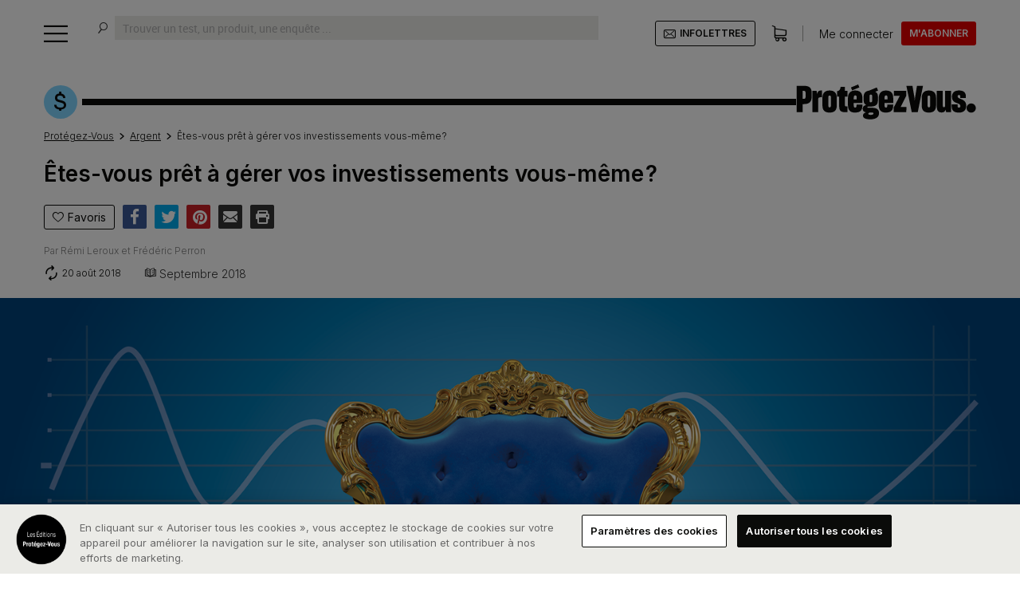

--- FILE ---
content_type: text/html; charset=UTF-8
request_url: https://www.protegez-vous.ca/argent/etes-vous-pret-a-gerer-vos-investissements-vous-meme
body_size: 25009
content:
    <html lang="fr_CA" >
<head>
                <!-- Define Charset -->
        <meta charset="utf-8">
        <!-- Compatibility mode in IE -->
        <meta http-equiv="X-UA-Compatible" content="IE=edge">
        <!--Responsive Metatag -->
        <meta name="viewport" content="width=device-width, initial-scale=1.0, maximum-scale=1.0, user-scalable=no"/>

        <!-- Smart Banner -->
        <meta name="apple-itunes-app" content="app-id=524994417">
        <link rel="manifest" href="/bundles/protegezvousgeneral/img/pictos/favicon/site.webmanifest">

        <meta name='ir-site-verification-token' value='-1059460592'/>
        <meta name="fo-verify" content="5858fded-3615-42f9-b7a6-cb0c51b796d2">

        <!-- Favicon -->
        <link rel="apple-touch-icon" sizes="180x180" href="/bundles/protegezvousgeneral/img/pictos/favicon/apple-touch-icon.png">
        <link rel="icon" type="image/png" sizes="32x32" href="/bundles/protegezvousgeneral/img/pictos/favicon/favicon-32x32.png">
        <link rel="icon" type="image/png" sizes="16x16" href="/bundles/protegezvousgeneral/img/pictos/favicon/favicon-16x16.png">
        <link rel="mask-icon" href="/bundles/protegezvousgeneral/img/pictos/favicon/safari-pinned-tab.svg" color="#5bbad5">
        <link rel="shortcut icon" href="/bundles/protegezvousgeneral/img/pictos/favicon/favicon.ico">
        <meta name="msapplication-TileColor" content="#da532c">
        <meta name="msapplication-config" content="/bundles/protegezvousgeneral/img/pictos/favicon/browserconfig.xml">
        <meta name="theme-color" content="#ffffff">
        <!-- /Favicon -->

        
                    <meta property="fb:pages" content="131271093563675" />            
    
    <!-- NovaEzSeoUsage -->
                            <meta http-equiv="Content-Type" content="text/html; charset=utf-8"/>
<meta name="ROBOTS" content="NOARCHIVE">
<meta name="GOOGLEBOT" content="NOARCHIVE">
            <meta name="author" content="Protégez-Vous"/>
                <meta name="copyright" content="2022 ProtegezVous"/>
                <meta name="generator" content="Ibexa Platform"/>
                <meta name="MSSmartTagsPreventParsing" content="TRUE"/>
    
                
        
                    <meta property="og:site_name" content="Protégez-Vous" />
                                        <meta name="description" content="Fonds indiciels, fonds négociés en bourse, courtage en ligne, robots-conseillers... Protégez-Vous présente diverses stratégies pour les investisseurs qui veulent devenir autonome. Ne vous lancez pas dans l&#039;aventure sans lire les conseils de nos experts."/>
                                                                    <meta name="keywords" content="Consommation, évaluation, test, produits testés, services testés, guide achat, comparateur, consommateur"/>
                                                                    <meta property="og:description" content="Fonds indiciels, fonds négociés en bourse, courtage en ligne, robots-conseillers... Protégez-Vous présente diverses stratégies pour les investisseurs qui veulent devenir autonome. Ne vous lancez pas dans l&#039;aventure sans lire les conseils de nos experts."/>
                                                                    <meta property="og:image" content="https://www.protegez-vous.ca/var/protegez_vous/storage/images/_aliases/social_network_image/medias/illustrations-et-images/investir-soi-meme/2432591-1-fre-CA/18a38d8e32cb-investir-soi-meme.png" />
                                                                                    <meta property="og:title" content="Êtes-vous prêt à gérer vos investissements vous-même ?"/>
                                                                                                                                        <meta name="twitter:description" content="Êtes-vous prêt à gérer vos investissements vous-même ?"/>
                                                                    <meta name="twitter:image" content="https://www.protegez-vous.ca/var/protegez_vous/storage/images/_aliases/social_network_image/medias/illustrations-et-images/investir-soi-meme/2432591-1-fre-CA/18a38d8e32cb-investir-soi-meme.png"/>
                                                                    <meta name="twitter:title" content="Êtes-vous prêt à gérer vos investissements vous-même ?"/>
                                
                                  <link rel="canonical" href="/argent/etes-vous-pret-a-gerer-vos-investissements-vous-meme" />
    
        
        <title>Êtes-vous prêt à gérer vos investissements vous-même ? | Protégez-Vous.ca</title>
        <script type="application/ld+json">
    {
      "@context" : "https://schema.org",
      "@type" : "WebSite",
      "logo": "https://www.protegez-vous.ca/bundles/protegezvousgeneral/img/pictos/logo.png",
      "name" : "Protégez-Vous",
      "url" : "https://www.protegez-vous.ca/"
    }
  </script>



                                                <link rel="Index" title="Accueil" href="/"/>
                                                                                <link rel="Shortcut icon" type="image/x-icon" href="/bundles/sitebundle/images/favicon.ico"/>
                                                    <link rel="Top" title="Accueil" href="/"/>
                                                    <link rel="Search" title="Recherche" href="/recherche"/>
                                                    <link rel="Alternate" type="application/rss+xml" title="RSS" href="/pv/rss"/>
    
        <meta name="twitter:card" content="summary_large_image">
    
    <meta property="og:type" content="article"/><meta property="og:url" content="https://www.protegez-vous.ca/argent/etes-vous-pret-a-gerer-vos-investissements-vous-meme"/><meta property="article:id" content="185100"/><meta property="article:status" content="login_required"/><meta property="article:published_time" content="                
            2018-08-20T00:00:00-04:00
    "/><meta property="article:section" content="Argent"/><meta name="categories" content=""/>                            
        
    

               
<script type="application/ld+json">
    {
        "@context": "https://schema.org",
        "@type": "Article",
        "mainEntityOfPage": {
            "@type": "WebPage",
            "@id": "www.protegez-vous.ca/_fragment?_hash=ggROxcB0%2BMHpzyuwrcbyODXOHF83XgdGJzOLdhijo14%3D&amp;_path=locationId%3D270574%26viewType%3Dstructured_data%26serialized_siteaccess%3D%257B%2522name%2522%253A%2522site%2522%252C%2522matchingType%2522%253A%2522host%253Amap%2522%252C%2522matcher%2522%253A%2522Ibexa%255C%255CCore%255C%255CMVC%255C%255CSymfony%255C%255CSiteAccess%255C%255CMatcher%255C%255CMap%255C%255CHost%2522%252C%2522provider%2522%253A%2522Ibexa%255C%255CCore%255C%255CMVC%255C%255CSymfony%255C%255CSiteAccess%255C%255CProvider%255C%255CStaticSiteAccessProvider%2522%252C%2522groups%2522%253A%255B%257B%2522name%2522%253A%2522site_group%2522%257D%252C%257B%2522name%2522%253A%2522front_group%2522%257D%252C%257B%2522name%2522%253A%2522all_group%2522%257D%255D%257D%26serialized_siteaccess_matcher%3D%257B%2522key%2522%253A%2522www.protegez-vous.ca%2522%252C%2522map%2522%253A%255B%255D%252C%2522reverseMap%2522%253A%255B%255D%257D%26_format%3Dhtml%26_locale%3Dfr_CA%26_controller%3Dibexa_content%253A%253AviewAction"
        },
        "logo": "https://www.protegez-vous.ca/bundles/protegezvousgeneral/img/pictos/logo.png",
        "headline": "Êtes-vous prêt à gérer vos investissements vous-même ?",
        "name": "Êtes-vous prêt à gérer vos investissements vous-même ?",
        "image": "https://www.protegez-vous.ca/var/protegez_vous/storage/images/medias/illustrations-et-images/investir-soi-meme/2432591-1-fre-CA/18a38d8e32cb-investir-soi-meme.png",
        "datePublished":"2018-08-20T00:00:00-04:00",
        "dateModified":"2018-08-20T00:00:00-04:00",
        "description":"Fonds indiciels, fonds négociés en bourse, courtage en ligne, robots-conseillers... Protégez-Vous présente diverses stratégies pour les investisseurs qui veulent devenir autonome. Ne vous lancez pas dans l&#039;aventure sans lire les conseils de nos experts.&lt;br /&gt;",
        "author": {
            "@type": "Person",
            "name": "Rémi Leroux et Frédéric Perron"
        },
        "publisher": {
            "@type":"Organization",
            "name": "Protégez-Vous",
            "logo": {
                "@type":"ImageObject",
                "url":"https://www.protegez-vous.ca/bundles/protegezvousgeneral/img/pictos/logo.png",
                "width":"425",
                "height":"60"
            }
        },
        
        "articleBody":"Si\u0020vous\u0020investissez\u0020dans\u0020des\u0020fonds\u0020communs\u0020de\u0020placement\u002A,\u0020vous\u0020perdez\u0020environ\u00202\u0026amp\u003Bthinsp\u003B\u0025\u0020de\u0020vos\u0020rendements\u002A\u0020chaque\u0020ann\u0026amp\u003Beacute\u003Be\u0020en\u0020frais\u0020de\u0020gestion.\u0020Depuis\u0020que\u0020ces\u0020co\u0026amp\u003Bucirc\u003Bts\u0020sont\u0020d\u0026amp\u003Beacute\u003Bvoil\u0026amp\u003Beacute\u003Bs\u0020sur\u0020les\u0020relev\u0026amp\u003Beacute\u003Bs\u0020de\u0020placements,\u0020vous\u0020pouvez\u0020constater\u0020\u0026amp\u003Bagrave\u003B\u0020quel\u0020point\u0020ils\u0020ralentissent\u0020la\u0020croissance\u0020de\u0020vos\u0020\u0026amp\u003Beacute\u003Bpargnes.Pour\u0020une\u0020d\u0026amp\u003Beacute\u003Bfinition\u0020des\u0020termes\u0020suivis\u0020d\u0026\u0023039\u003Bun\u0020\u002A,\u0020voyez\u0020le\u0020lexique\u0020en\u0020fin\u0020d\u0026\u0023039\u003Barticle.L\u0026amp\u003Brsquo\u003Binvestissement\u0020autonome,\u0020avec\u0020ses\u0020tout\u0020nouveaux\u0020robots\u002Dconseillers\u0020et\u0020ses\u0020frais\u0020minimes,\u0020semble\u0020donc\u0020la\u0020solution\u0020id\u0026amp\u003Beacute\u003Bale.\u0020Il\u0020s\u0026amp\u003Brsquo\u003Bagit\u0020toutefois\u0020d\u0026amp\u003Brsquo\u003Bun\u0020pensez\u002Dy\u0020bien,\u0020car\u0020vous\u0020pourriez\u0020vite\u0020devenir\u0020votre\u0020pire\u0020ennemi.\u0020En\u0020effet,\u0020aucun\u0020investisseur\u0020n\u0026amp\u003Brsquo\u003Best\u0020\u0026amp\u003Bagrave\u003B\u0020l\u0026amp\u003Brsquo\u003Babri\u0020d\u0026amp\u003Brsquo\u003Bune\u0020d\u0026amp\u003Beacute\u003Bcision\u0020\u0026amp\u003Beacute\u003Bmotive\u0020qui\u0020pourrait\u0020avoir\u0020des\u0020cons\u0026amp\u003Beacute\u003Bquences\u0020importantes\u0020sur\u0020les\u0020rendements\u0020de\u0020ses\u0020placements,\u0020dit\u0020Fabien\u0020Major,\u0020conseiller\u0020financier\u0020chez\u0020Major\u0020Gestion\u0020Priv\u0026amp\u003Beacute\u003Be\/Assante\u0020et\u0020chroniqueur.\n\u0020\u0020\u0020\u0020\u0026amp\u003BEcirc\u003Btes\u002Dvous\u0020pr\u0026amp\u003Becirc\u003Bt\u0020\u0026amp\u003Bagrave\u003B\u0020g\u0026amp\u003Beacute\u003Brer\u0020vos\u0020investissements\u0020vous\u002Dm\u0026amp\u003Becirc\u003Bme\u0020\u003F\u0020Ne\u0020vous\u0020lancez\u0020pas\u0020avant\u0020d\u0026amp\u003Brsquo\u003Bavoir\u0020lu\u0020nos\u0020articles\u0020sur\u0020les\u0026amp\u003Bnbsp\u003Bfonds\u0020communs\u0020indiciels,\u0020les\u0026amp\u003Bnbsp\u003Bfonds\u0020n\u0026amp\u003Beacute\u003Bgoci\u0026amp\u003Beacute\u003Bs\u0020en\u0020bourse,\u0020les\u0026amp\u003Bnbsp\u003Bsites\u0020de\u0020courtage\u0026amp\u003Bnbsp\u003Ben\u0020ligne\u0020et\u0020les\u0026amp\u003Bnbsp\u003Brobots\u002Dconseillers.\n\nConnais\u002Dtoi\u0020toi\u002Dm\u0026amp\u003Becirc\u003BmeTrois\u0020crit\u0026amp\u003Begrave\u003Bres\u0020vous\u0020permettront\u0020de\u0020d\u0026amp\u003Beacute\u003Bterminer\u0020si\u0020vous\u0020\u0026amp\u003Becirc\u003Btes\u0020pr\u0026amp\u003Becirc\u003Bt\u0020ou\u0020non\u0020\u0026amp\u003Bagrave\u003B\u0020g\u0026amp\u003Beacute\u003Brer\u0020seul\u0020vos\u0020actifs\u0026amp\u003Bthinsp\u003B\u003A\u0020votre\u0020int\u0026amp\u003Beacute\u003Br\u0026amp\u003Becirc\u003Bt\u0020pour\u0020le\u0020sujet,\u0020le\u0020temps\u0020dont\u0020vous\u0020disposez\u0020pour\u0020vous\u0020occuper\u0020de\u0020votre\u0020argent\u0020et\u0020les\u0020connaissances\u0020que\u0020vous\u0020poss\u0026amp\u003Beacute\u003Bdez\u0020\u0028ou\u0020que\u0020vous\u0020\u0026amp\u003Becirc\u003Btes\u0020pr\u0026amp\u003Becirc\u003Bt\u0020\u0026amp\u003Bagrave\u003B\u0020acqu\u0026amp\u003Beacute\u003Brir\u0029\u0020pour\u0020ne\u0020pas\u0020vous\u0020perdre\u0020dans\u0020les\u0020m\u0026amp\u003Beacute\u003Bandres\u0020des\u0020march\u0026amp\u003Beacute\u003Bs\u0020boursiers,\u0020r\u0026amp\u003Beacute\u003Bsume\u0020Martin\u0020Gagnon,\u0020pr\u0026amp\u003Beacute\u003Bsident\u0020de\u0020Banque\u0020Nationale\u0020Courtage\u0020direct.\u0026amp\u003Blaquo\u003B\u0026amp\u003Bthinsp\u003BIl\u0020faut\u0020aimer\u0020la\u0020mati\u0026amp\u003Begrave\u003Bre\u0020\u0026amp\u003Beacute\u003Bconomique\u0020et\u0020financi\u0026amp\u003Begrave\u003Bre,\u0020confirme\u0020Normand\u0020Caron,\u0020conseiller\u0020en\u0020formation\u0020au\u0020Mouvement\u0020d\u0026amp\u003Brsquo\u003B\u0026amp\u003Beacute\u003Bducation\u0020et\u0020de\u0020d\u0026amp\u003Beacute\u003Bfense\u0020des\u0020actionnaires\u0020\u0028M\u0026amp\u003BEacute\u003BDAC\u0029.\u0020Si\u0020vous\u0020changez\u0020de\u0020cha\u0026amp\u003Bicirc\u003Bne\u0020lorsque\u0020vous\u0020voyez\u0020G\u0026amp\u003Beacute\u003Brald\u0020Fillion\u0020\u005Bjournaliste\u0020\u0026amp\u003Beacute\u003Bconomique\u0020et\u0020animateur\u0020de\u0020l\u0026amp\u003Brsquo\u003B\u0026amp\u003Beacute\u003Bmission\u0020RDI\u0020\u0026amp\u003BEacute\u003Bconomie\u005D,\u0020ce\u0020n\u0026amp\u003Brsquo\u003Best\u0020pas\u0020bon\u0020signe\u0026amp\u003Bthinsp\u003B\u0021\u0026amp\u003Bthinsp\u003B\u0026amp\u003Braquo\u003B\u0020Ajoutez\u0020\u0026amp\u003Bagrave\u003B\u0020cela\u0020une\u0020bonne\u0020tol\u0026amp\u003Beacute\u003Brance\u0020au\u0020risque\u002A\u0020et\u0020voil\u0026amp\u003Bagrave\u003B\u0020r\u0026amp\u003Beacute\u003Bunis\u0020les\u0020ingr\u0026amp\u003Beacute\u003Bdients\u0020indispensables\u0020pour\u0020devenir\u0020un\u0020investisseur\u0020autonome.Prot\u0026amp\u003Beacute\u003Bgez\u002DVous\u0020a\u0020concoct\u0026amp\u003Beacute\u003B\u0020un\u0020dossier\u0020qui\u0020vous\u0020aidera\u0020\u0026amp\u003Bagrave\u003B\u0020savoir\u0020si\u0020vous\u0020\u0026amp\u003Becirc\u003Btes\u0020pr\u0026amp\u003Becirc\u003Bt\u0020\u0026amp\u003Bagrave\u003B\u0020passer\u0020\u0026amp\u003Bagrave\u003B\u0020la\u0020\u0026amp\u003Blaquo\u003B\u0026amp\u003Bthinsp\u003Bgestion\u0020autonome\u0026amp\u003Bthinsp\u003B\u0026amp\u003Braquo\u003B.\u0020Nous\u0020pr\u0026amp\u003Beacute\u003Bsentons\u0020deux\u0020v\u0026amp\u003Beacute\u003Bhicules\u0020de\u0020placement\u0020qui\u0020sont\u0020adapt\u0026amp\u003Beacute\u003Bs\u0020\u0026amp\u003Bagrave\u003B\u0020l\u0026amp\u003Brsquo\u003Bautogestion\u0020des\u0020actifs,\u0020soit\u0020les\u0020fonds\u0020indiciels\u0020et\u0020les\u0020fonds\u0020n\u0026amp\u003Beacute\u003Bgoci\u0026amp\u003Beacute\u003Bs\u0020en\u0020bourse\u002A,\u0020ainsi\u0020que\u0020deux\u0020types\u0020de\u0020plateformes\u0020\u0026amp\u003Bagrave\u003B\u0020d\u0026amp\u003Beacute\u003Bcouvrir\u0026amp\u003Bthinsp\u003B\u003A\u0020le\u0020courtage\u0020en\u0020ligne\u0020et\u0020les\u0020robots\u002Dconseillers.\u0020Mais\u0020pour\u0020commencer,\u0020voici\u0020quelques\u0020principes\u0020\u0026amp\u003Bagrave\u003B\u0020prendre\u0020en\u0020compte.Pr\u0026amp\u003Beacute\u003Bparer\u0020le\u0020terrainAvant\u0020de\u0020vous\u0020aventurer\u0020dans\u0020l\u0026amp\u003Brsquo\u003Binvestissement\u0020autonome,\u0020il\u0020est\u0020important\u0020de\u0020faire\u0020le\u0020point\u0020sur\u0020votre\u0020situation\u0020financi\u0026amp\u003Begrave\u003Bre.\u0020Au\u0020besoin,\u0020rencontrez\u0020un\u0020planificateur\u0020financier.\u0020En\u0020tenant\u0020compte\u0020de\u0020vos\u0020revenus,\u0020de\u0020vos\u0020dettes\u0020et\u0020de\u0020vos\u0020besoins\u0020d\u0026amp\u003Brsquo\u003B\u0026amp\u003Beacute\u003Bpargne,\u0020il\u0020vous\u0020aidera\u0020\u0026amp\u003Bagrave\u003B\u0020d\u0026amp\u003Beacute\u003Bterminer\u0020le\u0020montant\u0020que\u0020vous\u0020pourriez\u0020investir\u0020et\u0020g\u0026amp\u003Beacute\u003Brer\u0020vous\u002Dm\u0026amp\u003Becirc\u003Bme\u0020sans\u0020risquer\u0020de\u0020d\u0026amp\u003Beacute\u003Bs\u0026amp\u003Beacute\u003Bquilibrer\u0020votre\u0020\u0026amp\u003Beacute\u003Bdifice\u0020financier.Votre\u0020profil\u0020d\u0026amp\u003Brsquo\u003BinvestisseurSi\u0020vous\u0020avez\u0020d\u0026amp\u003Beacute\u003Bj\u0026amp\u003Bagrave\u003B\u0020des\u0020placements,\u0020vous\u0020connaissez\u0020probablement\u0020votre\u0020profil\u0020d\u0026amp\u003Brsquo\u003Binvestisseur.\u0020Selon\u0020vos\u0020objectifs\u0020financiers,\u0020votre\u0020horizon\u0020de\u0020placement\u0020et\u0020votre\u0020tol\u0026amp\u003Beacute\u003Brance\u0020au\u0020risque,\u0020les\u0020institutions\u0020financi\u0026amp\u003Begrave\u003Bres\u0020vous\u0020attribuent\u0020un\u0020qualificatif\u0020comme\u0020s\u0026amp\u003Beacute\u003Bcuritaire,\u0020conservateur,\u0020\u0026amp\u003Beacute\u003Bquilibr\u0026amp\u003Beacute\u003B,\u0020dynamique,\u0020\u0026amp\u003Beacute\u003Bnergique\u0020ou\u0020audacieux.Une\u0020fois\u0020votre\u0020\u0026amp\u003Blaquo\u003B\u0026amp\u003Bthinsp\u003Bcat\u0026amp\u003Beacute\u003Bgorie\u0026amp\u003Bthinsp\u003B\u0026amp\u003Braquo\u003B\u0020d\u0026amp\u003Beacute\u003Btermin\u0026amp\u003Beacute\u003Be,\u0020vous\u0020serez\u0020amen\u0026amp\u003Beacute\u003B\u0020\u0026amp\u003Bagrave\u003B\u0020choisir\u0020parmi\u0020des\u0020v\u0026amp\u003Beacute\u003Bhicules\u0020de\u0020placement\u0020adapt\u0026amp\u003Beacute\u003Bs\u0020\u0026amp\u003Bagrave\u003B\u0020vos\u0020besoins.\u0026amp\u003Bnbsp\u003BVous\u0020ne\u0020connaissez\u0020pas\u0020votre\u0020profil\u0026amp\u003Bthinsp\u003B\u003F\u0020\u0026amp\u003BEacute\u003Btablissez\u002Dle\u0020\u0026amp\u003Bagrave\u003B\u0020l\u0026amp\u003Brsquo\u003Baide\u0020de\u0020l\u0026amp\u003Brsquo\u003Boutil\u0020tr\u0026amp\u003Begrave\u003Bs\u0020complet\u0020de\u0020l\u0026amp\u003Brsquo\u003BAutorit\u0026amp\u003Beacute\u003B\u0020des\u0020march\u0026amp\u003Beacute\u003Bs\u0020financiers.\n\u0020\u0020\u0020\u0020Simulez\u0026amp\u003B\u00238202\u003B\u0021Avant\u0020de\u0020jouer\u0020avec\u0020vos\u0020\u0026amp\u003Beacute\u003Bconomies,\u0020faites\u0020des\u0020simulations\u0020en\u0020ligne\u0026amp\u003Bthinsp\u003B\u003A\u0020b\u0026amp\u003Bacirc\u003Btissez\u002Dvous\u0020un\u0020portefeuille\u0020fictif,\u0020investissez\u0020avec\u0020de\u0020l\u0026amp\u003Brsquo\u003Bargent\u0020virtuel\u0020et\u0020observez.\u0020Plusieurs\u0020plateformes\u0020de\u0020courtage\u0020en\u0020ligne\u0020offrent\u0020cette\u0020possibilit\u0026amp\u003Beacute\u003B,\u0020par\u0020exemple\u0020Questrade\u0020et\u0020Scotia\u0026amp\u003Bnbsp\u003BiTRADE.\u0020C\u0026amp\u003Brsquo\u003Best\u0020le\u0020cas\u0020\u0026amp\u003Beacute\u003Bgalement\u0020du\u0020Centre\u0020interuniversitaire\u0020de\u0020recherche\u0020en\u0020analyse\u0020des\u0020organisations\u0020\u0028CIRANO\u0029,\u0020un\u0020organisme\u0020ind\u0026amp\u003Beacute\u003Bpendant\u0020qui\u0020propose\u0020un\u0020outil\u0020de\u0020simulation\u0020en\u0020ligne\u0020tr\u0026amp\u003Begrave\u003Bs\u0020\u0026amp\u003Beacute\u003Blabor\u0026amp\u003Beacute\u003B.\u0020Sur\u0020ce\u0020site,\u0020vous\u0020disposez\u0020de\u0020200\u0026amp\u003Bthinsp\u003B000\u0026amp\u003B\u00238239\u003B\u0024\u0020fictifs.\u0020\u0026amp\u003BAgrave\u003B\u0020vous\u0020de\u0020d\u0026amp\u003Beacute\u003Bcider\u0020ce\u0020que\u0020vous\u0020voulez\u0020en\u0020faire.\n\nVotre\u0020tol\u0026amp\u003Beacute\u003Brance\u0020au\u0020risqueCe\u0020facteur\u0020est\u0020crucial\u0020au\u0020moment\u0020de\u0020choisir\u0020vos\u0020placements.Imaginons\u0020que\u0020vous\u0020souhaitez\u0020investir\u0020pour\u0020r\u0026amp\u003Beacute\u003Baliser\u0020un\u0020projet\u0020\u0026amp\u003Bagrave\u003B\u0020court\u0020ou\u0020moyen\u0020terme\u0020et\u0020que\u0020l\u0026amp\u003Brsquo\u003Bid\u0026amp\u003Beacute\u003Be\u0020de\u0020voir\u0020vos\u0020\u0026amp\u003Beacute\u003Bpargnes\u0020diminuer\u0020de\u0020fa\u0026amp\u003Bccedil\u003Bon\u0020importante\u0020vous\u0020emp\u0026amp\u003Becirc\u003Bche\u0020de\u0020dormir.\u0020Votre\u0020tol\u0026amp\u003Beacute\u003Brance\u0020au\u0020risque\u0020\u0026amp\u003Beacute\u003Btant\u0020faible,\u0020un\u0020portefeuille\u0020compos\u0026amp\u003Beacute\u003B\u0020majoritairement\u0020de\u0020titres\u0020\u0026amp\u003Bagrave\u003B\u0020revenu\u0020fixe\u002A\u0020\u002890\u0026amp\u003Bthinsp\u003B\u0025\u0029\u0020et\u0020d\u0026amp\u003Brsquo\u003Bune\u0020petite\u0020part\u0020d\u0026amp\u003Brsquo\u003Bactions\u002A\u0020\u002810\u0026amp\u003Bthinsp\u003B\u0025\u0029\u0020pourrait\u0020vous\u0020convenir.Inversement,\u0020si\u0020vous\u0020\u0026amp\u003Becirc\u003Btes\u0020pr\u0026amp\u003Becirc\u003Bt\u0020\u0026amp\u003Bagrave\u003B\u0020vivre\u0020avec\u0020des\u0020placements\u0020dont\u0020la\u0020valeur\u0020fluctue\u0020de\u0020fa\u0026amp\u003Bccedil\u003Bon\u0020importante\u0020et\u0020que\u0020vous\u0020souhaitez\u0020investir\u0020\u0026amp\u003Bagrave\u003B\u0020long\u0020terme,\u0020vous\u0020pourrez\u0020envisager\u0020des\u0020placements\u0020compos\u0026amp\u003Beacute\u003Bs\u0020de\u0020peu\u0020de\u0020titres\u0020\u0026amp\u003Bagrave\u003B\u0020revenu\u0020fixe\u0020\u002810\u0026amp\u003Bthinsp\u003B\u0025\u0029\u0020et\u0020beaucoup\u0020d\u0026amp\u003Brsquo\u003Bactions\u0020\u002890\u0026amp\u003Bthinsp\u003B\u0025\u0029.Par\u0020ailleurs,\u0020votre\u0020tol\u0026amp\u003Beacute\u003Brance\u0020au\u0020risque\u0020aura\u0020une\u0020influence\u0020majeure\u0020sur\u0020vos\u0020r\u0026amp\u003Beacute\u003Bflexes\u0020en\u0020tant\u0020qu\u0026amp\u003Brsquo\u003Binvestisseur.\u0020Si\u0020vous\u0020achetez\u0020un\u0020portefeuille\u0020\u0026amp\u003Blaquo\u003B\u0026amp\u003Bthinsp\u003Bdynamique\u0026amp\u003Bthinsp\u003B\u0026amp\u003Braquo\u003B\u0020qui\u0020renferme\u002060\u0026amp\u003Bthinsp\u003B\u0025\u0020d\u0026amp\u003Brsquo\u003Bactions,\u0020et\u0020que\u0020la\u0020situation\u0020\u0026amp\u003Beacute\u003Bconomique\u0020se\u0020d\u0026amp\u003Beacute\u003Bgrade\u0020au\u0020point\u0020o\u0026amp\u003Bugrave\u003B\u0020vos\u0020actions\u0020perdent\u0020jusqu\u0026amp\u003Brsquo\u003B\u0026amp\u003Bagrave\u003B\u002030\u0026amp\u003Bthinsp\u003B\u0025\u0020de\u0020leur\u0020valeur,\u0020comment\u0020r\u0026amp\u003Beacute\u003Bagirez\u002Dvous\u0026amp\u003Bthinsp\u003B\u003F\u0020Attention\u0026amp\u003Bthinsp\u003B\u003A\u0020ce\u0020ne\u0020serait\u0020surtout\u0020pas\u0020le\u0020moment\u0020de\u0020flancher\u0020et\u0020de\u0020tout\u0020revendre.\u0020La\u0020panique,\u0020comme\u0020l\u0026amp\u003Brsquo\u003Beuphorie\u0020en\u0020cas\u0020de\u0020march\u0026amp\u003Beacute\u003B\u0020\u0026amp\u003Bagrave\u003B\u0020la\u0020hausse,\u0020est\u0020une\u0020tr\u0026amp\u003Begrave\u003Bs\u0020mauvaise\u0020conseill\u0026amp\u003Begrave\u003Bre\u0020en\u0020mati\u0026amp\u003Begrave\u003Bre\u0020d\u0026amp\u003Brsquo\u003Binvestissement,\u0020car\u0020la\u0020tendance\u0020peut\u0020s\u0026amp\u003Brsquo\u003Binverser\u0020\u0026amp\u003Bagrave\u003B\u0020tout\u0020moment,\u0020affirme\u0020Fabien\u0020Major.Or,\u0020de\u0020nombreuses\u0020\u0026amp\u003Beacute\u003Btudes\u0020d\u0026amp\u003Beacute\u003Bmontrent\u0020que\u0020les\u0020investisseurs\u0020autonomes\u0020ont\u0020tendance\u0020\u0026amp\u003Bagrave\u003B\u0020prendre\u0020des\u0020d\u0026amp\u003Beacute\u003Bcisions\u0020\u0026amp\u003Bagrave\u003B\u0020contretemps\u0020du\u0020march\u0026amp\u003Beacute\u003B.\u0020Ils\u0020vendent\u0020lorsqu\u0026amp\u003Brsquo\u003Bil\u0020serait\u0020pr\u0026amp\u003Beacute\u003Bf\u0026amp\u003Beacute\u003Brable\u0020d\u0026amp\u003Brsquo\u003Bacheter,\u0020et\u0020vice\u002Dversa.\u0020Nos\u0020experts\u0020sont\u0020unanimes\u0020sur\u0020ce\u0020point\u0026amp\u003Bthinsp\u003B\u003A\u0020limiter\u0020le\u0020nombre\u0020de\u0020transactions\u0020que\u0020vous\u0020effectuez\u0020chaque\u0020ann\u0026amp\u003Beacute\u003Be\u0020donne\u0020un\u0020meilleur\u0020rendement.\u0020Alors,\u0020calmez\u0020vos\u0020ardeurs\u0026amp\u003Bthinsp\u003B\u0021Vos\u0020connaissancesQue\u0020signifie\u0020\u0026amp\u003Blaquo\u003B\u0026amp\u003Bthinsp\u003BFNB\u0026amp\u003Bthinsp\u003B\u0026amp\u003Braquo\u003B\u0026amp\u003Bthinsp\u003B\u003F\u0020Non,\u0020ce\u0020n\u0026amp\u003Brsquo\u003Best\u0020pas\u0020l\u0026amp\u003Brsquo\u003Bacronyme\u0020d\u0026amp\u003Brsquo\u003Bune\u0020ligue\u0020sportive\u0020am\u0026amp\u003Beacute\u003Bricaine.\u0020Si\u0020vous\u0020n\u0026amp\u003Brsquo\u003Ben\u0020avez\u0020aucune\u0020id\u0026amp\u003Beacute\u003Be,\u0020c\u0026amp\u003Brsquo\u003Best\u0020que\u0020vous\u0020devez\u0020approfondir\u0020vos\u0020connaissances\u0020avant\u0020de\u0020donner\u0020cong\u0026amp\u003Beacute\u003B\u0020\u0026amp\u003Bagrave\u003B\u0020votre\u0020conseiller\u0026amp\u003Bthinsp\u003B\u0021En\u0020revanche,\u0020si\u0020vous\u0020connaissez\u0020bien\u0020les\u0020fonds\u0020n\u0026amp\u003Beacute\u003Bgoci\u0026amp\u003Beacute\u003Bs\u0020en\u0020bourse\u0020\u0028ou\u0020FNB,\u0020justement\u0029\u0020et\u0020les\u0020fonds\u0020communs\u0020indiciels,\u0020tr\u0026amp\u003Begrave\u003Bs\u0020en\u0020vogue\u0020ces\u0020derni\u0026amp\u003Begrave\u003Bres\u0020ann\u0026amp\u003Beacute\u003Bes,\u0020vous\u0020\u0026amp\u003Becirc\u003Btes\u0020plut\u0026amp\u003Bocirc\u003Bt\u0020bien\u0020parti.\u0020La\u0020complexit\u0026amp\u003Beacute\u003B\u0020des\u0020march\u0026amp\u003Beacute\u003Bs\u0020et\u0020des\u0020produits\u0020financiers\u0020est\u0020grande,\u0020et\u0020vous\u0020aurez\u0020besoin\u0020de\u0020solides\u0020bases\u0020pour\u0020vous\u0020lancer\u0020dans\u0020l\u0026amp\u003Brsquo\u003Baventure.Fabien\u0020Major\u0020fait\u0020un\u0020parall\u0026amp\u003Begrave\u003Ble\u0020avec\u0020les\u0020m\u0026amp\u003Beacute\u003Bdicaments\u0020vendus\u0020en\u0020pharmacie\u0026amp\u003Bthinsp\u003B\u003A\u0020\u0026amp\u003Blaquo\u003B\u0026amp\u003Bthinsp\u003BIl\u0020y\u0020a\u0020quelques\u0020ann\u0026amp\u003Beacute\u003Bes,\u0020la\u0020majorit\u0026amp\u003Beacute\u003B\u0020des\u0020produits\u0020financiers\u0020\u0026amp\u003Beacute\u003Btaient\u0020en\u0020vente\u0020derri\u0026amp\u003Begrave\u003Bre\u0020le\u0020comptoir\u0020et\u0020vous\u0020deviez\u0020avoir\u0020la\u0020prescription\u0020d\u0026amp\u003Brsquo\u003Bun\u0020professionnel\u0020pour\u0020r\u0026amp\u003Beacute\u003Baliser\u0020une\u0020transaction.\u0020Ce\u0020n\u0026amp\u003Brsquo\u003Best\u0020plus\u0020le\u0020cas\u0020aujourd\u0026amp\u003Brsquo\u003Bhui.\u0020La\u0020finance\u0020se\u0020fait\u0020sans\u0020prescription\u0020et\u0020tous\u0020les\u0020produits\u0020financiers,\u0020des\u0020plus\u0020s\u0026amp\u003Bucirc\u003Brs\u0020aux\u0020plus\u0020toxiques,\u0020sont\u0020accessibles.\u0026amp\u003Bthinsp\u003B\u0026amp\u003Braquo\u003BDe\u0020plus,\u0020il\u0020y\u0020a\u0020tant\u0020de\u0020renseignements\u0020sur\u0020Internet\u0020qu\u0026amp\u003Brsquo\u003Bil\u0020est\u0020difficile\u0020de\u0020s\u0026amp\u003Beacute\u003Bparer\u0020le\u0020bon\u0020grain\u0020de\u0020l\u0026amp\u003Brsquo\u003Bivraie.\u0020Pour\u0020vous\u0020informer,\u0020pr\u0026amp\u003Beacute\u003Bf\u0026amp\u003Beacute\u003Brez\u0020les\u0020organismes\u0020officiels\u0026amp\u003Bnbsp\u003B\u0026amp\u003Bndash\u003B\u0026amp\u003Bnbsp\u003Bl\u0026amp\u003Brsquo\u003BAutorit\u0026amp\u003Beacute\u003B\u0020des\u0020march\u0026amp\u003Beacute\u003Bs\u0020financiers\u0020et\u0020la\u0020Chambre\u0020de\u0020la\u0020s\u0026amp\u003Beacute\u003Bcurit\u0026amp\u003Beacute\u003B\u0020financi\u0026amp\u003Begrave\u003Bre,\u0020par\u0020exemple\u0026amp\u003Bnbsp\u003B\u0026amp\u003Bndash\u003B,\u0020ou\u0020encore\u0020les\u0020plateformes\u0020dont\u0020l\u0026amp\u003Brsquo\u003Bexpertise\u0020et\u0020l\u0026amp\u003Brsquo\u003Banalyse\u0020des\u0020march\u0026amp\u003Beacute\u003Bs\u0020sont\u0020reconnues,\u0020comme\u0020Morningstar,\u0020qui\u0020produit\u0020des\u0020recherches\u0020ind\u0026amp\u003Beacute\u003Bpendantes\u0020sur\u0020les\u0020placements.Plusieurs\u0020institutions\u0020financi\u0026amp\u003Begrave\u003Bres\u0020proposent\u0020aussi\u0020des\u0020formations\u0020en\u0020ligne\u0020ou\u0020des\u0020webinaires,\u0020ou\u0020organisent\u0020des\u0020s\u0026amp\u003Beacute\u003Bminaires\u0020avec\u0020des\u0020conseillers\u0020qui\u0020se\u0020d\u0026amp\u003Beacute\u003Bplacent\u0020pour\u0020vous\u0020rencontrer.\u0020Le\u0020M\u0026amp\u003BEacute\u003BDAC\u0020offre\u0020aussi\u0020une\u0020formation\u0020destin\u0026amp\u003Beacute\u003Be\u0020aux\u0020investisseurs\u0020autonomes.Votre\u0020disponibilit\u0026amp\u003Beacute\u003B\u0026amp\u003Blaquo\u003B\u0026amp\u003Bthinsp\u003B\u0026amp\u003BEcirc\u003Btre\u0020son\u0020propre\u0020courtier\u0020est\u0020exigeant,\u0020rappelle\u0020Sylvain\u0020Th\u0026amp\u003Beacute\u003Bberge,\u0020porte\u002Dparole\u0020de\u0020l\u0026amp\u003Brsquo\u003BAutorit\u0026amp\u003Beacute\u003B.\u0020Vous\u0020devez\u0020demeurer\u0020\u0026amp\u003Bagrave\u003B\u0020l\u0026amp\u003Brsquo\u003Baff\u0026amp\u003Bucirc\u003Bt\u0020des\u0020march\u0026amp\u003Beacute\u003Bs,\u0020des\u0020facteurs\u0020qui\u0020peuvent\u0020influencer\u0020la\u0020performance\u0020de\u0020vos\u0020investissements\u0020et\u0020des\u0020perspectives\u0020\u0026amp\u003Beacute\u003Bconomiques\u0020en\u0020g\u0026amp\u003Beacute\u003Bn\u0026amp\u003Beacute\u003Bral.\u0026amp\u003Bthinsp\u003B\u0026amp\u003Braquo\u003BOr,\u0020comment\u0020estimer\u0020le\u0020temps\u0020n\u0026amp\u003Beacute\u003Bcessaire\u0020\u0026amp\u003Bagrave\u003B\u0020consacrer\u0020\u0026amp\u003Bagrave\u003B\u0020vos\u0020placements\u0026amp\u003Bthinsp\u003B\u003F\u0020Tout\u0020d\u0026amp\u003Beacute\u003Bpend\u0020de\u0020vos\u0020choix.\u0020Il\u0020existe\u0020deux\u0020approches\u0020principales,\u0020explique\u0020Julien\u0020Brault,\u0020pr\u0026amp\u003Beacute\u003Bsident\u002Ddirecteur\u0020g\u0026amp\u003Beacute\u003Bn\u0026amp\u003Beacute\u003Bral\u0020de\u0020Hardbacon,\u0020une\u0020entreprise\u0020qui\u0020propose\u0020une\u0020application\u0020pour\u0020les\u0020investisseurs\u0020autonomes\u0026amp\u003Bthinsp\u003B\u003A\u0020\u0026amp\u003Blaquo\u003B\u0026amp\u003Bthinsp\u003BLa\u0020premi\u0026amp\u003Begrave\u003Bre\u0020consiste\u0020\u0026amp\u003Bagrave\u003B\u0020investir\u0020par\u0020exemple\u0020dans\u0020des\u0020FNB,\u0020qui\u0020suivent\u0020les\u0020indices\u0020boursiers\u002A.\u0020Cela\u0020prend\u0020quelques\u0020heures\u0020pour\u0020comprendre\u0020les\u0020principes\u0020du\u0020courtage\u0020et\u0020b\u0026amp\u003Bacirc\u003Btir\u0020un\u0020portefeuille.\u0020Ensuite,\u0020une\u0020fois\u0020par\u0020ann\u0026amp\u003Beacute\u003Be,\u0020vous\u0020v\u0026amp\u003Beacute\u003Brifiez\u0020que\u0020vos\u0020placements\u0020sont\u0020toujours\u0020coh\u0026amp\u003Beacute\u003Brents\u0020avec\u0020vos\u0020objectifs\u0020et,\u0020au\u0020besoin,\u0020vous\u0020proc\u0026amp\u003Beacute\u003Bdez\u0020\u0026amp\u003Bagrave\u003B\u0020un\u0020r\u0026amp\u003Beacute\u003B\u0026amp\u003Beacute\u003Bquilibrage\u002A.\u0026amp\u003Bthinsp\u003B\u0026amp\u003Braquo\u003BL\u0026amp\u003Brsquo\u003Bautre\u0020approche\u0020consiste\u0020en\u0020une\u0020gestion\u0020active\u002A\u0020de\u0020vos\u0020investissements.\u0020Toutefois,\u0020cette\u0020option\u0020demande\u0020des\u0020nerfs\u0020d\u0026amp\u003Brsquo\u003Bacier...\u0020\u0026amp\u003Blaquo\u003BVous\u0020constituez\u0020un\u0020portefeuille\u0020avec\u0020en\u0020majorit\u0026amp\u003Beacute\u003B\u0020des\u0020actions\u0020d\u0026amp\u003Brsquo\u003Bentreprises,\u0020d\u0026amp\u003Beacute\u003Btaille\u0020Julien\u0020Brault.\u0020Elles\u0020varient\u0020beaucoup\u0020dans\u0020le\u0020temps,\u0020\u0026amp\u003Bagrave\u003B\u0020la\u0020baisse\u0020comme\u0020\u0026amp\u003Bagrave\u003B\u0020la\u0020hausse.\u0020Vous\u0020allez\u0020donc\u0020suivre\u0020r\u0026amp\u003Beacute\u003Bguli\u0026amp\u003Begrave\u003Brement\u0020l\u0026amp\u003Brsquo\u003B\u0026amp\u003Beacute\u003Bvolution\u0020de\u0020vos\u0020soci\u0026amp\u003Beacute\u003Bt\u0026amp\u003Beacute\u003Bs.\u0026amp\u003Bthinsp\u003B\u0026amp\u003Braquo\u003B\u0020Le\u0020probl\u0026amp\u003Begrave\u003Bme\u0026amp\u003Bthinsp\u003B\u003F\u0020\u0026amp\u003Blaquo\u003B\u0026amp\u003Bthinsp\u003BEn\u0020suivant\u0020la\u0020progression\u0020de\u0020votre\u0020portefeuille\u0020presque\u0020chaque\u0020jour,\u0020vous\u0020vous\u0020exposez\u0020\u0026amp\u003Bagrave\u003B\u0020prendre\u0020de\u0020mauvaises\u0020d\u0026amp\u003Beacute\u003Bcisions\u0026amp\u003Bthinsp\u003B\u0026amp\u003Braquo\u003B,\u0020poursuit\u0020le\u0020fondateur\u0020de\u0020Hardbacon.Le\u0020montant\u0020de\u0020vos\u0026amp\u003Bnbsp\u003Binvestissements\u0020autog\u0026amp\u003Beacute\u003Br\u0026amp\u003Beacute\u003BsFaut\u002Dil\u0020g\u0026amp\u003Beacute\u003Brer\u0020la\u0020totalit\u0026amp\u003Beacute\u003B\u0020de\u0020vos\u0020avoirs\u0020ou\u0020une\u0020partie\u0020seulement\u0026amp\u003Bthinsp\u003B\u003F\u0020En\u00202014,\u0020selon\u0020un\u0020sondage\u0020de\u0020Banque\u0020Nationale\u0020Courtage\u0020direct,\u002080\u0026amp\u003Bthinsp\u003B\u0025\u0020des\u0020investisseurs\u0020autonomes\u0020continuaient\u0020de\u0020confier\u0020une\u0020partie\u0020de\u0020leurs\u0020actifs\u0020\u0026amp\u003Bagrave\u003B\u0020un\u0020professionnel.\u0020Une\u0020gestion\u0020\u0026amp\u003Blaquo\u003B\u0026amp\u003Bthinsp\u003Bhybride\u0026amp\u003Bthinsp\u003B\u0026amp\u003Braquo\u003B\u0020raisonnable,\u0020estime\u0020Fabien\u0020Major\u0026amp\u003Bthinsp\u003B\u003A\u0020\u0026amp\u003Blaquo\u003B\u0026amp\u003Bthinsp\u003BMes\u0020clients\u0020qui\u0020g\u0026amp\u003Begrave\u003Brent\u0020eux\u002Dm\u0026amp\u003Becirc\u003Bmes\u002010\u0020ou\u002020\u0026amp\u003Bthinsp\u003B\u0025\u0020de\u0020leurs\u0020\u0026amp\u003Beacute\u003Bconomies\u0020sont\u0020int\u0026amp\u003Beacute\u003Bress\u0026amp\u003Beacute\u003Bs\u0020par\u0020la\u0020gestion\u0020financi\u0026amp\u003Begrave\u003Bre,\u0020ils\u0020aiment\u0020avoir\u0020le\u0020contr\u0026amp\u003Bocirc\u003Ble\u0020sur\u0020leur\u0020portefeuille,\u0020mais\u0020ils\u0020savent\u0020aussi\u0020qu\u0026amp\u003Brsquo\u003Bils\u0020ne\u0020sont\u0020pas\u0020au\u0020casino\u0020et\u0020qu\u0026amp\u003Brsquo\u003Bil\u0020s\u0026amp\u003Brsquo\u003Bagit\u0020du\u0020patrimoine\u0020familial.\u0026amp\u003Bthinsp\u003B\u0026amp\u003Braquo\u003BNos\u0020experts\u0020se\u0020sont\u0020montr\u0026amp\u003Beacute\u003Bs\u0020frileux\u0020\u0026amp\u003Bagrave\u003B\u0020d\u0026amp\u003Beacute\u003Bterminer\u0020la\u0020part\u0020maximale\u0020de\u0020ses\u0020\u0026amp\u003Beacute\u003Bconomies\u0020qu\u0026amp\u003Brsquo\u003Bun\u0020investisseur\u0020autonome\u0020d\u0026amp\u003Beacute\u003Bbutant\u0020devrait\u0020g\u0026amp\u003Beacute\u003Brer\u0020lui\u002Dm\u0026amp\u003Becirc\u003Bme.\u0020Cela\u0020d\u0026amp\u003Beacute\u003Bpend\u0020de\u0020nombreux\u0020facteurs,\u0020comme\u0020le\u0020profil\u0020de\u0020l\u0026amp\u003Brsquo\u003Binvestisseur,\u0020sa\u0020tol\u0026amp\u003Beacute\u003Brance\u0020au\u0020risque,\u0020le\u0020montant\u0020de\u0020ses\u0020\u0026amp\u003Beacute\u003Bpargnes\u0020et\u0020son\u0020niveau\u0020d\u0026amp\u003Brsquo\u003Baisance\u0020avec\u0020les\u0020outils\u0020financiers\u0020existants\u0020\u0028les\u0020plateformes\u0020de\u0020courtage\u0020en\u0020ligne,\u0020par\u0020exemple\u0029,\u0020rappelle\u0020Sabrina\u0020Della\u0020Fazia,\u0020directrice\u0020g\u0026amp\u003Beacute\u003Bn\u0026amp\u003Beacute\u003Brale\u0020de\u0020la\u0020division\u0026amp\u003Bnbsp\u003BEst\u0020du\u0020Canada\u0020\u0026amp\u003Bagrave\u003B\u0020Gestion\u0020de\u0020Patrimoine\u0020\u0026amp\u003Bndash\u003B\u0020BMO\u0020Ligne\u0020d\u0026amp\u003Brsquo\u003Baction.Vos\u0020outilsPour\u0020faire\u0020le\u0020bon\u0020choix,\u0020revenez\u0020\u0026amp\u003Bagrave\u003B\u0020votre\u0020profil\u0020d\u0026amp\u003Brsquo\u003Binvestisseur.\u0020Le\u0020tableau\u0020suivant\u0020classe\u0020quatre\u0020outils\u0020en\u0020fonction\u0020de\u0020facteurs\u0020comme\u0020le\u0020niveau\u0020de\u0020connaissances\u0020requis\u0020et\u0020le\u0020niveau\u0020de\u0020tol\u0026amp\u003Beacute\u003Brance\u0020au\u0020risque.\u0020Il\u0020indique\u0020\u0026amp\u003Beacute\u003Bgalement\u0020le\u0020ratio\u0020de\u0020frais\u0020de\u0020gestion\u002A\u0020auquel\u0020vous\u0020pouvez\u0020vous\u0020attendre.Certaines\u0020solutions\u0020en\u0020ligne,\u0020comme\u0020les\u0020robots\u002Dconseillers,\u0020permettent\u0020de\u0020vous\u0020lancer\u0020avec\u0020tout\u0020au\u0020plus\u0020quelques\u0020centaines\u0020de\u0020dollars.\u0020Toutefois,\u0020temp\u0026amp\u003Begrave\u003Bre\u0020Jean\u002DPhilippe\u0020Tarte,\u0020ma\u0026amp\u003Bicirc\u003Btre\u0020d\u0026amp\u003Brsquo\u003Benseignement\u0020au\u0020D\u0026amp\u003Beacute\u003Bpartement\u0020de\u0020finance\u0020\u0026amp\u003Bagrave\u003B\u0020HEC\u0020Montr\u0026amp\u003Beacute\u003Bal,\u0020\u0026amp\u003Blaquo\u003B\u0026amp\u003Bthinsp\u003Bvotre\u0020implication\u0020dans\u0020le\u0020choix\u0020du\u0020portefeuille\u0020et\u0020dans\u0020sa\u0020gestion\u0020sera\u0020minimale\u0026amp\u003Bthinsp\u003B\u0026amp\u003Braquo\u003B.\u0020Ce\u0020type\u0020de\u0020plateforme\u0020est\u0020donc\u0020con\u0026amp\u003Bccedil\u003Bu\u0020pour\u0020un\u0020investisseur\u0020mod\u0026amp\u003Beacute\u003Br\u0026amp\u003Beacute\u003Bment\u0020autonome\u0020et\u0020qui\u0020n\u0026amp\u003Brsquo\u003Ba\u0020pas\u0020beaucoup\u0020de\u0020temps\u0020\u0026amp\u003Bagrave\u003B\u0020consacrer\u0020\u0026amp\u003Bagrave\u003B\u0020ses\u0020placements.\u0026amp\u003BAgrave\u003B\u0020l\u0026amp\u003Brsquo\u003Binverse,\u0020si\u0020vous\u0020souhaitez\u0020cr\u0026amp\u003Beacute\u003Ber\u0020vous\u002Dm\u0026amp\u003Becirc\u003Bme\u0020votre\u0020portefeuille\u0020en\u0020choisissant\u0020les\u0020titres\u0020qui\u0020vous\u0020int\u0026amp\u003Beacute\u003Bressent\u0020\u0026amp\u003Bndash\u003B\u0020des\u0020actions\u0020\u0026amp\u003Bagrave\u003B\u0020la\u0020pi\u0026amp\u003Begrave\u003Bce\u0020ou\u0020des\u0020FNB,\u0020par\u0020exemple\u0020\u0026amp\u003Bndash\u003B,\u0020vous\u0020pouvez\u0020opter\u0020pour\u0020le\u0020courtage\u0020en\u0020ligne\u0020et\u0020b\u0026amp\u003Bacirc\u003Btir\u0020votre\u0020propre\u0020portefeuille.\u0020Vous\u0020devrez\u0020cependant\u0020faire\u0020preuve\u0020d\u0026amp\u003Brsquo\u003Bune\u0020plus\u0020grande\u0020autonomie.Mais\u0020quelle\u0020que\u0020soit\u0020l\u0026amp\u003Brsquo\u003Boption\u0020que\u0020vous\u0020retiendrez,\u0020n\u0026amp\u003Brsquo\u003Boubliez\u0020pas\u0020que\u0020\u0026amp\u003Blaquo\u003B\u0026amp\u003Bthinsp\u003Ble\u0020risque\u0020le\u0020plus\u0020important\u0020pour\u0020l\u0026amp\u003Brsquo\u003Binvestisseur\u0020autonome,\u0020c\u0026amp\u003Brsquo\u003Best\u0020de\u0020vouloir\u0020faire\u0020des\u0020gains\u0020rapides,\u0020pr\u0026amp\u003Beacute\u003Bvient\u0020Fabien\u0020Major.\u0020Or,\u0020l\u0026amp\u003Brsquo\u003Binvestissement\u0020qui\u0020fonctionne,\u0020c\u0026amp\u003Brsquo\u003Best\u0020l\u0026amp\u003Brsquo\u003Binvestissement\u0020\u0026amp\u003Bagrave\u003B\u0020long\u0020terme\u0026amp\u003Bthinsp\u003B\u0026amp\u003Braquo\u003B.\u0020Vous\u0020devrez\u0020donc\u0020\u0026amp\u003Beacute\u003Bgalement\u0020apprendre\u0026amp\u003Bhellip\u003B\u0020la\u0020patience.\u0020\u0020\u0020\u0020\u0020\u0020\u0020\u0020\n\n\u0020\u0020\u0020\u0020\n\u0020\u0020\u0020\u0020\n\u0020\u0020\u0020\u0020\u0020\u0020\u0020\u0020\u0020\u0020\u0020\u0020\n\u0020\u0020\u0020\u0020\u0020\u0020\u0020\u0020\u0020\u0020\u0020\u0020\u0020\u0020\u0020\u0020\u0020\u0020\u0020\u0020\u0020\u0020\u0020\u0020\u0020\u0020\u0020\u0020\u0020\u0020\u0020\u0020\u0020\u0020\u0020\u0020\n\u0020\u0020\u0020\u0020\u0020\u0020\u0020\u0020\u0020\u0020\u0020\u0020\n\u0020\u0020\u0020\u0020\u0020\u0020\u0020\u0020\u0020\u0020\u0020\u0020\n\n\u0020\u0020\u0020\u0020\u0020\u0020\u0020\u0020\u0020\u0020\u0020\u0020\n\u0020\u0020\u0020\u0020\u0020\u0020\u0020\u0020\u0020\u0020\u0020\u0020\u0020\u0020\u0020\u0020\u0020\u0020\u0020\u0020\n\u0020\u0020\u0020\u0020\n\nAutorit\u0026amp\u003Beacute\u003B\u0020des\u0020march\u0026amp\u003Beacute\u003Bs\u0020financiers\u002D\u0020Pour\u0020en\u0020savoir\u0020plus\u0020sur\u0020l\u0026amp\u003Brsquo\u003Binvestissement\u0020autonome\u0026amp\u003Bnbsp\u003B\u002D\u0020Pour\u0020d\u0026amp\u003Beacute\u003Bterminer\u0020votre\u0020profil\u0020d\u0026\u0023039\u003BinvestisseurChambre\u0020de\u0020la\u0020s\u0026amp\u003Beacute\u003Bcurit\u0026amp\u003Beacute\u003B\u0020financi\u0026amp\u003Begrave\u003Bre\u002D\u0020Trouver\u0020des\u0020r\u0026amp\u003Beacute\u003Bponses\u0020aux\u0020questions\u0020fr\u0026amp\u003Beacute\u003BquentesMorningstar\u002D\u0020Consulter\u0020des\u0020recherches\u0020ind\u0026amp\u003Beacute\u003Bpendantes\u0020sur\u0020les\u0020placementsCentre\u0020interuniversitaire\u0020de\u0020recherche\u0020en\u0020analyse\u0020des\u0020organisations\u0020\u0028CIRANO\u0029\u002D\u0020Simulez\u0020vos\u0020investissementsMouvement\u0020d\u0026amp\u003Brsquo\u003B\u0026amp\u003Beacute\u003Bducation\u0020et\u0020de\u0020d\u0026amp\u003Beacute\u003Bfense\u0020des\u0020actionnaires\u0020\u0028M\u0026amp\u003BEacute\u003BDAC\u0029\u002D\u0020Inscrivez\u002Dvous\u0020pour\u0020une\u0020formation\u0020\u0020\u0020\u0020\u0020\u0020\u0020\u0020\n\n\u0020\u0020\u0020\u0020\n\u0020\u0020\u0020\u0020\n\u0020\u0020\u0020\u0020\u0020\u0020\u0020\u0020\u0020\u0020\u0020\u0020\n\u0020\u0020\u0020\u0020\u0020\u0020\u0020\u0020\u0020\u0020\u0020\u0020\u0020\u0020\u0020\u0020\u0020\u0020\u0020\u0020\u0020\u0020\u0020\u0020\u0020\u0020\u0020\u0020\u0020\u0020\u0020\u0020\u0020\u0020\u0020\u0020\n\u0020\u0020\u0020\u0020\u0020\u0020\u0020\u0020\u0020\u0020\u0020\u0020\n\u0020\u0020\u0020\u0020\u0020\u0020\u0020\u0020\u0020\u0020\u0020\u0020\n\n\u0020\u0020\u0020\u0020\u0020\u0020\u0020\u0020\u0020\u0020\u0020\u0020\n\u0020\u0020\u0020\u0020\u0020\u0020\u0020\u0020\u0020\u0020\u0020\u0020\u0020\u0020\u0020\u0020\u0020\u0020\u0020\u0020\n\u0020\u0020\u0020\u0020\n\n4\u0020outils\u0020de\u0020placement\u0020sous\u0020la\u0020loupe\u0020\u0020\u0020\u0020\u0020\u0020\u0020\u0020\n\n\u0020\u0020\u0020\u0020\n\u0020\u0020\u0020\u0020\n\u0020\u0020\u0020\u0020\u0020\u0020\u0020\u0020\u0020\u0020\u0020\u0020\n\u0020\u0020\u0020\u0020\u0020\u0020\u0020\u0020\u0020\u0020\u0020\u0020\u0020\u0020\u0020\u0020\u0020\u0020\u0020\u0020\u0020\u0020\u0020\u0020\u0020\u0020\u0020\u0020\u0020\u0020\u0020\u0020\u0020\u0020\u0020\u0020\n\u0020\u0020\u0020\u0020\u0020\u0020\u0020\u0020\u0020\u0020\u0020\u0020\n\u0020\u0020\u0020\u0020\u0020\u0020\u0020\u0020\u0020\u0020\u0020\u0020\n\n\u0020\u0020\u0020\u0020\u0020\u0020\u0020\u0020\u0020\u0020\u0020\u0020\n\u0020\u0020\u0020\u0020\u0020\u0020\u0020\u0020\u0020\u0020\u0020\u0020\u0020\u0020\u0020\u0020\u0020\u0020\u0020\u0020\n\u0020\u0020\u0020\u0020\n\n\u0020\u0020\u0020\u0020\u0020\u0020\u0020\u0020\n\n\u0020\u0020\u0020\u0020\n\u0020\u0020\u0020\u0020\n\u0020\u0020\u0020\u0020\u0020\u0020\u0020\u0020\u0020\u0020\u0020\u0020\n\u0020\u0020\u0020\u0020\u0020\u0020\u0020\u0020\u0020\u0020\u0020\u0020\u0020\u0020\u0020\u0020\u0020\u0020\u0020\u0020\u0020\u0020\u0020\u0020\u0020\u0020\u0020\u0020\u0020\u0020\u0020\u0020\u0020\u0020\u0020\u0020\n\u0020\u0020\u0020\u0020\u0020\u0020\u0020\u0020\u0020\u0020\u0020\u0020\n\u0020\u0020\u0020\u0020\u0020\u0020\u0020\u0020\u0020\u0020\u0020\u0020\n\n\u0020\u0020\u0020\u0020\u0020\u0020\u0020\u0020\u0020\u0020\u0020\u0020\n\u0020\u0020\u0020\u0020\u0020\u0020\u0020\u0020\u0020\u0020\u0020\u0020\u0020\u0020\u0020\u0020\u0020\u0020\u0020\u0020\n\u0020\u0020\u0020\u0020\n\n\u0026amp\u003Bnbsp\u003B\u0020\u0020\u0020\u0020\u0020\u0020\u0020\u0020\n\n\u0020\u0020\u0020\u0020\n\u0020\u0020\u0020\u0020\n\u0020\u0020\u0020\u0020\u0020\u0020\u0020\u0020\u0020\u0020\u0020\u0020\n\u0020\u0020\u0020\u0020\u0020\u0020\u0020\u0020\u0020\u0020\u0020\u0020\u0020\u0020\u0020\u0020\u0020\u0020\u0020\u0020\u0020\u0020\u0020\u0020\u0020\u0020\u0020\u0020\u0020\u0020\u0020\u0020\u0020\u0020\u0020\u0020\n\u0020\u0020\u0020\u0020\u0020\u0020\u0020\u0020\u0020\u0020\u0020\u0020\n\u0020\u0020\u0020\u0020\u0020\u0020\u0020\u0020\u0020\u0020\u0020\u0020\n\n\u0020\u0020\u0020\u0020\u0020\u0020\u0020\u0020\u0020\u0020\u0020\u0020\n\u0020\u0020\u0020\u0020\u0020\u0020\u0020\u0020\u0020\u0020\u0020\u0020\u0020\u0020\u0020\u0020\u0020\u0020\u0020\u0020\u0020\u0020\u0020\u0020\u0020\u0020\u0020\u0020\n\u0020\u0020\u0020\u0020\u0020\u0020\u0020\u0020\u0020\u0020\u0020\u0020\u0020\u0020\u0020\u0020\u0020\u0020\u0020\u0020\t\t\t\t\u002D\u0020\u0026amp\u003Blaquo\u003B\u0020Les\u0020fonds\u0020communs\u0020facturent\u0020des\u0020frais\u0020allant\u0020jusqu\u0026amp\u003Brsquo\u003B\u0026amp\u003Bagrave\u003B\u00203\u0026amp\u003Bthinsp\u003B\u0025\u0020des\u0020actifs\u0020sous\u0020gestion,\u0020ce\u0020qui\u0020est\u0020exag\u0026amp\u003Beacute\u003Br\u0026amp\u003Beacute\u003B.\u0020Un\u0020investisseur\u0020autonome\u0020ne\u0020devrait\u0020pas\u0020payer\u0020plus\u0020de\u00201\u0026amp\u003Bthinsp\u003B\u0025\u0020de\u0020frais.\u0026amp\u003Bthinsp\u003B\u0026amp\u003Braquo\u003B\u0020Julien\u0020Brault,\u0020pr\u0026amp\u003Beacute\u003Bsident\u002Ddirecteur\u0020g\u0026amp\u003Beacute\u003Bn\u0026amp\u003Beacute\u003Bral\u0020du\u0020site\u0020Hardbacon\n\t\n\u0020\u0020\u0020\u0020\u0020\u0020\u0020\u0020\u0020\u0020\u0020\u0020\u0020\u0020\u0020\u0020\n\u0020\u0020\u0020\u0020\u0020\u0020\u0020\u0020\u0020\u0020\u0020\u0020\u0020\u0020\u0020\u0020\u0020\u0020\u0020\u0020\n\u0020\u0020\u0020\u0020\n\n\u0020\u0020\u0020\u0020\u0020\u0020\u0020\u0020\n\n\u0020\u0020\u0020\u0020\n\u0020\u0020\u0020\u0020\n\u0020\u0020\u0020\u0020\u0020\u0020\u0020\u0020\u0020\u0020\u0020\u0020\n\u0020\u0020\u0020\u0020\u0020\u0020\u0020\u0020\u0020\u0020\u0020\u0020\u0020\u0020\u0020\u0020\u0020\u0020\u0020\u0020\u0020\u0020\u0020\u0020\u0020\u0020\u0020\u0020\u0020\u0020\u0020\u0020\u0020\u0020\u0020\u0020\n\u0020\u0020\u0020\u0020\u0020\u0020\u0020\u0020\u0020\u0020\u0020\u0020\n\u0020\u0020\u0020\u0020\u0020\u0020\u0020\u0020\u0020\u0020\u0020\u0020\n\n\u0020\u0020\u0020\u0020\u0020\u0020\u0020\u0020\u0020\u0020\u0020\u0020\n\u0020\u0020\u0020\u0020\u0020\u0020\u0020\u0020\u0020\u0020\u0020\u0020\u0020\u0020\u0020\u0020\u0020\u0020\u0020\u0020\n\u0020\u0020\u0020\u0020\n\nLexiqueActionTitre\u0020de\u0020participation\u0020\u0026amp\u003Beacute\u003Bmis\u0020par\u0020une\u0020soci\u0026amp\u003Beacute\u003Bt\u0026amp\u003Beacute\u003B.\u0020En\u0020achetant\u0020ce\u0020titre,\u0020vous\u0020devenez\u0020actionnaire\u0020de\u0020cette\u0020soci\u0026amp\u003Beacute\u003Bt\u0026amp\u003Beacute\u003B,\u0020qui\u0020pourra\u0020vous\u0020remettre\u0020une\u0020partie\u0020de\u0020ses\u0020profits\u0020en\u0020vous\u0020versant,\u0020par\u0020exemple,\u0020un\u0020dividende\u002A.Courtier\u0020\u0026amp\u003Bagrave\u003B\u0020escompteSite\u0020web\u0020par\u0020l\u0026amp\u003Brsquo\u003Bentremise\u0020duquel\u0020vous\u0020pouvez\u0020acheter\u0020ou\u0020vendre\u0020des\u0020actions,\u0020des\u0020obligations,\u0020des\u0020options,\u0020des\u0020parts\u0020de\u0020fonds\u0020communs\u0020ou\u0020d\u0026amp\u003Brsquo\u003Bautres\u0020valeurs\u0020mobili\u0026amp\u003Begrave\u003Bres.\u0020Ce\u0020site\u0020ne\u0020vous\u0020donne\u0020toutefois\u0020pas\u0020de\u0020conseils.DividendeArgent\u0020qui\u0020provient\u0020des\u0020b\u0026amp\u003Beacute\u003Bn\u0026amp\u003Beacute\u003Bfices\u0020d\u0026amp\u003Brsquo\u003Bune\u0020entreprise\u0020et\u0020qui\u0020est\u0020vers\u0026amp\u003Beacute\u003B\u0020aux\u0020actionnaires\u0020\u0026amp\u003Bagrave\u003B\u0020diff\u0026amp\u003Beacute\u003Brentes\u0020p\u0026amp\u003Beacute\u003Briodes\u0020de\u0020l\u0026amp\u003Brsquo\u003Bann\u0026amp\u003Beacute\u003Be.\u0020Un\u0020dividende\u0020peut\u0020\u0026amp\u003Becirc\u003Btre\u0020\u0026amp\u003Beacute\u003Bmis\u0020sous\u0020forme\u0020de\u0020liquidit\u0026amp\u003Beacute\u003Bs\u0020\u0028en\u0020argent\u0029\u0020ou\u0020d\u0026amp\u003Brsquo\u003Bactions,\u0020par\u0020exemple.Fonds\u0020commun\u0020de\u0020placement\u0020\u0028FCP\u0029Panier\u0020de\u0020titres\u0020financiers\u0020qui\u0020regroupe\u0020l\u0026amp\u003Brsquo\u003Bargent\u0020de\u0020nombreux\u0020investisseurs.\u0020Un\u0020gestionnaire\u0020de\u0020portefeuille\u0020investit\u0020cet\u0020argent\u0020dans\u0020divers\u0020types\u0020de\u0020placements\u0020en\u0020fonction\u0020des\u0020objectifs\u0020de\u0020performance\u0020du\u0020fonds.\u0020Il\u0020existe\u0020diff\u0026amp\u003Beacute\u003Brentes\u0020cat\u0026amp\u003Beacute\u003Bgories\u0020de\u0020FCP\u0026amp\u003Bthinsp\u003B\u003A\u0020fonds\u0020\u0026amp\u003Bagrave\u003B\u0020revenus\u0020fixes,\u0020fonds\u0020d\u0026amp\u003Brsquo\u003Bactions,\u0020fonds\u0020indiciels,\u0020etc.Fonds\u0020n\u0026amp\u003Beacute\u003Bgoci\u0026amp\u003Beacute\u003B\u0020en\u0020bourse\u0020\u0028FNB\u0029Fonds\u0020d\u0026amp\u003Brsquo\u003Binvestissement\u0020dont\u0020les\u0020titres\u0020sont\u0020n\u0026amp\u003Beacute\u003Bgoci\u0026amp\u003Beacute\u003Bs\u0020comme\u0020des\u0020actions\u0020en\u0020Bourse.\u0020En\u0020investissant\u0020dans\u0020un\u0020FNB,\u0020vous\u0020acqu\u0026amp\u003Beacute\u003Brez\u0020des\u0020parts\u0020dans\u0020ce\u0020fonds,\u0020un\u0020peu\u0020comme\u0020si\u0020vous\u0020achetiez\u0020des\u0020actions\u0020pour\u0020d\u0026amp\u003Beacute\u003Btenir\u0020des\u0020parts\u0020dans\u0020une\u0020entreprise\u0020cot\u0026amp\u003Beacute\u003Be\u0020en\u0020Bourse.\u0020Ces\u0020parts\u0020se\u0020transigent\u0020\u0026amp\u003Bagrave\u003B\u0020un\u0020prix\u0020qui\u0020peut\u0020varier\u0020dans\u0020le\u0020temps,\u0020comme\u0020une\u0020action.Gestion\u0020active\u0020\/\u0020gestion\u0020passiveTechniques\u0020de\u0020gestion\u0020d\u0026amp\u003Brsquo\u003Bun\u0020portefeuille\u0020de\u0020placements.\u0020Lorsqu\u0026amp\u003Brsquo\u003Belle\u0020est\u0020\u0026amp\u003Blaquo\u003B\u0026amp\u003Bthinsp\u003Bactive\u0026amp\u003Bthinsp\u003B\u0026amp\u003Braquo\u003B,\u0020la\u0020gestion\u0020a\u0020pour\u0020objectif\u0020d\u0026amp\u003Brsquo\u003Bavoir\u0020un\u0020meilleur\u0020rendement\u0020que\u0020le\u0020march\u0026amp\u003Beacute\u003B.\u0020\u0026amp\u003BAgrave\u003B\u0020l\u0026amp\u003Brsquo\u003Binverse,\u0020la\u0020gestion\u0020dite\u0020\u0026amp\u003Blaquo\u003B\u0026amp\u003Bthinsp\u003Bpassive\u0026amp\u003Bthinsp\u003B\u0026amp\u003Braquo\u003B\u0020a\u0020pour\u0020but\u0020de\u0020suivre\u0020les\u0020performances\u0020d\u0026amp\u003Brsquo\u003Bun\u0020march\u0026amp\u003Beacute\u003B\u0020sans\u0020tenter\u0020de\u0020le\u0020battre.Indice\u0020boursierStatistique\u0020qui\u0020mesure\u0020l\u0026amp\u003Brsquo\u003B\u0026amp\u003Beacute\u003Bvolution\u0020du\u0020march\u0026amp\u003Beacute\u003B\u0020boursier\u0020et\u0020qui\u0020en\u0020\u0026amp\u003Beacute\u003Bvalue\u0020la\u0020performance.\u0020Par\u0020exemple,\u0020le\u0020S\u0026amp\u003Bamp\u003BP\/TSX\u0020est\u0020l\u0026amp\u003Brsquo\u003Bindice\u0020de\u0020la\u0020Bourse\u0020de\u0020Toronto.\u0020Le\u0020Dow\u0020Jones\u0020et\u0020le\u0020S\u0026amp\u003Bamp\u003BP\u0020500\u0020sont\u0020bas\u0026amp\u003Beacute\u003Bs\u0020sur\u0020de\u0020grandes\u0020entreprises\u0020am\u0026amp\u003Beacute\u003Bricaines\u0020et\u0020permettent\u0020de\u0020suivre\u0020la\u0020progression\u0020des\u0020march\u0026amp\u003Beacute\u003Bs\u0020boursiers\u0020de\u0020nos\u0020voisins\u0020du\u0020Sud.ObligationIl\u0020s\u0026amp\u003Brsquo\u003Bagit\u0020d\u0026amp\u003Brsquo\u003Bun\u0020montant\u0020d\u0026amp\u003Brsquo\u003Bargent\u0020que\u0020vous\u0020pr\u0026amp\u003Becirc\u003Btez\u0020par\u0020exemple\u0020\u0026amp\u003Bagrave\u003B\u0020un\u0020organisme\u0020gouvernemental.\u0020Pour\u0020ce\u0020dernier,\u0020\u0026amp\u003Beacute\u003Bmettre\u0020des\u0020obligations\u0020lui\u0020permet\u0020d\u0026amp\u003Brsquo\u003Bemprunter\u0020beaucoup\u0020d\u0026amp\u003Brsquo\u003Bargent\u0020\u0026amp\u003Bagrave\u003B\u0020des\u0020investisseurs.\u0020En\u0020\u0026amp\u003Beacute\u003Bchange\u0020de\u0020votre\u0020pr\u0026amp\u003Becirc\u003Bt,\u0020vous\u0020recevez\u0020des\u0020int\u0026amp\u003Beacute\u003Br\u0026amp\u003Becirc\u003Bts.\u0020Une\u0020obligation\u0020est\u0020un\u0020titre\u0020\u0026amp\u003Bagrave\u003B\u0020revenu\u0020fixe\u0020car\u0020son\u0020taux\u0020d\u0026amp\u003Brsquo\u003Bint\u0026amp\u003Beacute\u003Br\u0026amp\u003Becirc\u003Bt,\u0020la\u0020dur\u0026amp\u003Beacute\u003Be\u0020du\u0020pr\u0026amp\u003Becirc\u003Bt\u0020et\u0020le\u0020calendrier\u0020de\u0020versements\u0020sont\u0020d\u0026amp\u003Beacute\u003Btermin\u0026amp\u003Beacute\u003Bs\u0020\u0026amp\u003Bagrave\u003B\u0020l\u0026amp\u003Brsquo\u003Bavance.PortefeuilleSomme\u0020de\u0020tous\u0020vos\u0020actifs\u0020financiers.\u0020Le\u0020degr\u0026amp\u003Beacute\u003B\u0020de\u0020diversification\u0020de\u0020votre\u0020portefeuille\u0020doit\u0020permettre\u0020d\u0026amp\u003Brsquo\u003Batteindre\u0020l\u0026amp\u003Brsquo\u003B\u0026amp\u003Beacute\u003Bquilibre\u0020entre\u0020le\u0020risque,\u0020la\u0020volatilit\u0026amp\u003Beacute\u003B\u0020et\u0020la\u0020rentabilit\u0026amp\u003Beacute\u003B,\u0020tout\u0020en\u0020tenant\u0020compte\u0020de\u0020la\u0020dur\u0026amp\u003Beacute\u003Be\u0020pr\u0026amp\u003Beacute\u003Bvue\u0020des\u0020placements.Ratio\u0020de\u0020frais\u0020de\u0020gestion\u0020\u0028RFG\u0029Pourcentage\u0020que\u0020les\u0020frais\u0020de\u0020gestion\u0020et\u0020d\u0026amp\u003Brsquo\u003Bexploitation\u0020d\u0026amp\u003Brsquo\u003Bun\u0020fonds\u0020repr\u0026amp\u003Beacute\u003Bsentent\u0020par\u0020rapport\u0020\u0026amp\u003Bagrave\u003B\u0020l\u0026amp\u003Brsquo\u003Bactif\u0020investi.R\u0026amp\u003Beacute\u003B\u0026amp\u003Beacute\u003BquilibrageOp\u0026amp\u003Beacute\u003Bration\u0020qui\u0020consiste\u0020\u0026amp\u003Bagrave\u003B\u0020compenser\u0020les\u0020soubresauts\u0020des\u0020march\u0026amp\u003Beacute\u003Bs\u0020et\u0020\u0026amp\u003Bagrave\u003B\u0020pr\u0026amp\u003Beacute\u003Bserver\u0020la\u0020composition\u0020de\u0020votre\u0020portefeuille\u0020en\u0020proc\u0026amp\u003Beacute\u003Bdant\u0020\u0026amp\u003Bagrave\u003B\u0020des\u0020achats\u0020ou\u0020\u0026amp\u003Bagrave\u003B\u0020des\u0020ventes\u0020de\u0020titres.RendementG\u0026amp\u003Beacute\u003Bn\u0026amp\u003Beacute\u003Bralement\u0020exprim\u0026amp\u003Beacute\u003B\u0020en\u0020pourcentage.\u0020Le\u0020taux\u0020de\u0020rendement\u0020d\u0026amp\u003Beacute\u003Bgag\u0026amp\u003Beacute\u003B\u0020par\u0020un\u0020investissement,\u0020un\u0020placement\u0020ou\u0020une\u0020op\u0026amp\u003Beacute\u003Bration\u0020financi\u0026amp\u003Begrave\u003Bre\u0020est\u0020le\u0020rapport\u0020entre\u0020le\u0020revenu\u0020obtenu\u0020et\u0020la\u0020mise\u0020de\u0020fonds\u0020initiale.RisquePossibilit\u0026amp\u003Beacute\u003B\u0020ou\u0020non\u0020de\u0020perdre\u0020de\u0020l\u0026amp\u003Brsquo\u003Bargent\u0020\u0026amp\u003Bagrave\u003B\u0020la\u0020suite\u0020d\u0026amp\u003Brsquo\u003Bune\u0020op\u0026amp\u003Beacute\u003Bration\u0020financi\u0026amp\u003Begrave\u003Bre.\u0020Avant\u0020de\u0020devenir\u0020investisseur\u0020autonome,\u0020vous\u0020devez\u0020\u0026amp\u003Beacute\u003Bvaluer\u0020votre\u0020tol\u0026amp\u003Beacute\u003Brance\u0020au\u0020risque\u0020en\u0020\u0026amp\u003Beacute\u003Btablissant\u0020votre\u0020profil\u0020d\u0026amp\u003Brsquo\u003Binvestisseur.Titres\u0020\u0026amp\u003Bagrave\u003B\u0020revenu\u0020fixeType\u0020de\u0020placements\u0020qui\u0020procure\u0020un\u0020rendement\u0020\u0026amp\u003Bagrave\u003B\u0020taux\u0020fixe\u0020pour\u0020une\u0020p\u0026amp\u003Beacute\u003Briode\u0020d\u0026amp\u003Beacute\u003Btermin\u0026amp\u003Beacute\u003Be,\u0020comme\u0020les\u0020obligations,\u0020notamment\u0020\u0026amp\u003Beacute\u003Bmises\u0020par\u0020les\u0020trois\u0020ordres\u0020de\u0020gouvernement\u0020du\u0020Canada\u0020\u0028f\u0026amp\u003Beacute\u003Bd\u0026amp\u003Beacute\u003Bral,\u0020provincial\u0020ou\u0020municipal\u0029\u0020et\u0020par\u0020les\u0020soci\u0026amp\u003Beacute\u003Bt\u0026amp\u003Beacute\u003Bs\u0020d\u0026amp\u003Brsquo\u003B\u0026amp\u003BEacute\u003Btat\u0020f\u0026amp\u003Beacute\u003Bd\u0026amp\u003Beacute\u003Brales.Sources\u0026amp\u003Bthinsp\u003B\u003A\u0020Autorit\u0026amp\u003Beacute\u003B\u0020des\u0020march\u0026amp\u003Beacute\u003Bs\u0020financiers,\u0020Hardbacon."

                                             ,
            "isAccessibleForFree": "False",
            "hasPart":
            {
                "@type": "WebPageElement",
                "isAccessibleForFree": "False",
                "cssSelector" : ".paywall"
            }
            }
</script>

            
                <link rel="stylesheet" href="/assets/protegezvous/build/protegezvous-common-font-awesome.92956e4d.css">
<link rel="stylesheet" href="/assets/protegezvous/build/protegezvous-common-css.88fac6c6.css">
<link rel="stylesheet" href="/assets/protegezvous/build/protegezvous-common-print-css.1466b9c2.css">
    
    <link rel="stylesheet" href="/assets/protegezvous/build/protegezvous-page-article-folder-css.65371ee2.css">

                
    <script>
    window.pv = {
        addConfig: (path, value, shouldMerge = false) => {
            const keys = path.split('.');
            const lastIndex = keys.length - 1;
            const objectConstructorName = 'Object';
            const setValue = (newValue, oldValue) => {
                const hasValue = newValue && !!newValue.constructor;

                if (!shouldMerge || !hasValue) {
                    return newValue;
                }

                if (Array.isArray(oldValue) && Array.isArray(newValue)) {
                    return [...oldValue, ...newValue];
                }

                if (oldValue.constructor.name === objectConstructorName && newValue.constructor.name === objectConstructorName) {
                    return Object.assign({}, oldValue, newValue);
                }
            };

            keys.reduce((a, b, index) => {
                if (!a[b]) {
                    a[b] = {};
                }

                if (index === lastIndex) {
                    a[b] = setValue(value, a[b]);
                }

                return a[b];
            }, window.pv);
        },
    };
</script>

<script src="/assets/protegezvous/build/runtime.339ccf6f.js"></script><script src="/assets/protegezvous/build/8552.b461a08b.js"></script><script src="/assets/protegezvous/build/protegezvous-common-header-js.1661f627.js"></script>
<script src="/assets/protegezvous/build/protegezvous-recommender-js.640f3a3f.js"></script>
    
            
                
    
            
                                                                        
    
                
                                


<script>
    dataLayer = [{
        'requestURI': '/argent/etes-vous-pret-a-gerer-vos-investissements-vous-meme',
        'language': 'fr',
        'pageTitle': 'Êtes-vous prêt à gérer vos investissements vous-même ? | Protégez-Vous.ca',
        'articleStatus': 'en participant',
        'userProfile': 'visiteur',
        'author': 'Rémi Leroux et Frédéric Perron',
        'typeAbonnement': 'NA'
    }];
    function gtag(){dataLayer.push(arguments);}
    gtag('consent', 'default',
        {
            'ad_storage': 'denied',
            'analytics_storage': 'denied',
        }
    )
</script>
                <script>(function(w,d,s,l,i){w[l]=w[l]||[];w[l].push({'gtm.start':
                new Date().getTime(),event:'gtm.js'});var f=d.getElementsByTagName(s)[0],
            j=d.createElement(s),dl=l!='dataLayer'?'&l='+l:'';j.async=true;j.src=
            'https://www.googletagmanager.com/gtm.js?id='+i+dl+ '';f.parentNode.insertBefore(j,f);
        })(window,document,'script','dataLayer','GTM-CHG3');</script>
    
            
    </head>

<body
    class="page-sticky page-sharing page-argent "
    data-user-status="ANONYMOUS"
        id="top"
>

    <div id="pv-env" style="display:none;" data-env="prod"></div>
    <script>
      const PvConfigs = function() {
        return {
          algolia: {"ALGOLIA_APP_ID":"03CZ1K3TMT","ALGOLIA_SEARCH_KEY":"57087d33900652e4240d8c5bbf783adf","ALGOLIA_INDEX_NAME":"prodv4.protegezvous.global.relevance","ALGOLIA_MIN_QUERY_CHARACTERS":3,"ALGOLIA_OADA_INDEX_BASE_NAME":"prodv4.oada.","ALGOLIA_SOURCE_HOST_FILTERS":["protegez-vous.ca","protegez-vous.ca"]},
          sessionCookieName: 'MultiPlateformPvUser'
        }
      }
    </script>

            
        <noscript><iframe src="https://www.googletagmanager.com/ns.html?id=GTM-CHG3"
                      height="0" width="0" style="display:none;visibility:hidden"></iframe></noscript>
        <div id="fb-root"></div>
<script>
    (function(d, s, id) {
        var js, fjs = d.getElementsByTagName(s)[0];
        if (d.getElementById(id)) return;
        js = d.createElement(s); js.id = id;
        js.src = "//connect.facebook.net/fr_FR/sdk.js#xfbml=1&version=v2.8";
        fjs.parentNode.insertBefore(js, fjs);
    }(document, 'script', 'facebook-jssdk'));
</script>    
    <!-- block browser update -->
    <div class="v2__container js-browser-compatibility-warning">
    <div class="browser_compatibility_warning">
        <i class="icon pv-close js-close-browser-compatibility-warning"></i>

        <div class="browser_compatibility_warning__warning-img">
            <img class="v2__img-responsive" src="/bundles/protegezvousgeneral/img/browser/Warning-icon-hi.png" alt="Attention"/>
        </div>

        <div class="browser_compatibility_warning__message">
            <p>
                <strong>Votre navigateur n'est plus à jour</strong> et il se peut que notre site ne s'affiche pas
                correctement sur celui-ci.
            </p>
            <p>Pour une meilleure expérience web, nous vous invitons à mettre à jour votre navigateur.</p>

            <ul class="browser_compatibility_warning__browsers-list">
                <li>
                    <a href="https://www.microsoft.com/fr-ca/windows/microsoft-edge" target="_blank">
                        <img class="v2__img-responsive" src="/bundles/protegezvousgeneral/img/browser/2019/edge.png" alt="Microsoft Edge" />
                    </a>
                </li>
                <li>
                    <a href="https://www.google.com/chrome/" target="_blank">
                        <img class="adapt-width v2__img-responsive" src="/bundles/protegezvousgeneral/img/browser/2019/chrome.png" alt="Google Chrome" />
                    </a>
                </li>
                <li>
                    <a href="https://www.mozilla.org/fr/firefox/new/" target="_blank">
                        <img class="v2__img-responsive" src="/bundles/protegezvousgeneral/img/browser/2019/firefox.png" alt="Mozilla Firefox" />
                    </a>
                </li>
                <li>
                    <a href="https://www.apple.com/ca/fr/safari/" target="_blank">
                        <img class="v2__img-responsive" src="/bundles/protegezvousgeneral/img/browser/2019/safari.png" alt="Apple Safari" />
                    </a>
                </li>
                <li>
                    <a href="http://www.opera.com/" target="_blank">
                        <img class="adapt-width v2__img-responsive" src="/bundles/protegezvousgeneral/img/browser/2019/opera.png" alt="Opera" />
                    </a>
                </li>
            </ul>
        </div>
    </div>
</div>
    <!-- End block browser update -->

                
    
                

<div class="v2__main__sticky__sentinel"></div>
<header class="v2__header v2__sticky v2__sticky--main">
    <div class="v2__container">
            <div class="v2__header__main">
                        <a href="#" class="v2__main-menu__icon js-open-menu">
                <i class="icon pv-barre"></i>
            </a>

                        <div class="react-component-algolia-search-bar v2__global-search-field" data-baseUrl=""></div>

                        <div class="v2__header__main__user">
                                  

<div class="btn-infolettre">
    <a href="/inscription" class="v2__button v2__button--regular">
        <i class="icon pv-envelope"></i><span>Infolettres</span>
    </a>
</div>

<div class="v2__header__main__cart">
    <a id="PV-store" class="v2__header__main__cart__link" href="/Boutique/panier">
        <i class="icon pv-shopping-cart">
                    </i>
    </a>
</div>

    
<div class="v2__header__main__user__anonymous">
        <a class="v2__header__main__user__anonymous__connexion" data-toggle="modal" data-target="#connection-modal" role="button" href="#">
        <i class="icon pv-user"></i>
        <span>Me&nbsp;connecter</span>
    </a>

                <a id="PV-subscribe"
           href="/boutique/abonnements"
           class="v2__header__main__user__anonymous__subscription v2__button v2__button--red"
        >M'abonner</a>
    </div>


                            </div>
        </div>

                <div class="v2__header__randpub"><div class="randpub-container">
    <div class="randpub-block masterhead bloc" 
     data-id="masterhead"
     data-source="https://pv.omerloclients.com/api/public/ad-ops/v2/ads/random?media_id=57f8c689-a14b-4c49-ace3-0e9717b80653&amp;locale=fr"
     data-size="1000x300"
     data-size_mobile="1000x300"></div>
</div>
</div>
        
                <div class="v2__header__separator">
                                                                                                                <a href="/argent">
                            <div class="v2__category-icon v2__category-icon--argent">
                                <i class="icon pv-argent"></i>
                            </div>
                        </a>
                                                
            <hr class="v2__header__separator__line" />
            <a id="PV-logo" href="/"
               class="v2__header__separator__logo">
                <svg width="231px" height="45px" viewBox="0 0 231 45" version="1.1" xmlns="http://www.w3.org/2000/svg" xmlns:xlink="http://www.w3.org/1999/xlink">
    <title>Logo Protégez-vous</title>
    <g id="Page-1" stroke="none" stroke-width="1" fill="none" fill-rule="evenodd">
        <g id="logo-pv-2020-sans-barre" fill="#0A0B09" fill-rule="nonzero">
            <path d="M103.493,3.839 L105.168,7.872 L101.573524,9.36420657 C103.848593,10.3687702 104.964,12.4288179 104.964,15.433 L104.964,20.406 C104.964,25.896 102.149,28.335 95.862,28.335 L93.75,28.335 C91.827,28.335 91.404,28.711 91.404,29.227 C91.404,29.743 91.827,29.978 93.844,29.978 L97.691,29.978 C103.415,29.978 106.418,32.183 106.418,36.781 L106.418,36.875 C106.418,41.285 102.993,44.757 95.439,44.757 L95.299,44.757 C88.308,44.757 85.821,42.786 85.821,39.924 C85.821,38.094 87.041,36.546 89.622,35.796 C86.806,35.279 85.399,33.825 85.399,31.197 C85.399,28.617 86.947,26.975 89.997,26.318 C87.698,25.333 86.665,23.456 86.665,20.218 L86.665,15.621 C86.665,10.6495333 89.419972,8.5379259 93.865153,7.83911971 L93.865,7.837 L103.493,3.839 Z M96.988,35.983 L95.205,35.983 C93.891,35.983 92.624,36.734 92.624,37.531 L92.624,37.719 C92.624,38.376 93.469,39.033 95.533,39.033 L96.143,39.033 C98.067,39.033 99.287,38.188 99.287,37.344 L99.287,37.156 C99.287,36.452 98.583,35.983 96.988,35.983 Z M224.631,24.375 C227.89,24.375 230.533,27.017 230.533,30.277 C230.533,33.537 227.89,36.179 224.631,36.179 C221.371,36.179 218.728,33.537 218.728,30.277 C218.728,27.017 221.371,24.375 224.631,24.375 Z M208.925,7.691 C215.306,7.691 217.793,10.694 217.793,15.198 L217.793,17.263 L210.661,17.263 L210.661,15.573 C210.661,14.26 210.239,13.556 209.019,13.556 C207.752,13.556 207.283,14.26 207.283,15.386 L207.283,15.573 C207.283,17.122 209.206,17.779 211.459,18.717 C214.555,19.984 218.215,21.814 218.215,27.256 L218.215,27.679 C218.215,32.652 215.165,36.124 208.925,36.124 C202.263,36.124 199.635,33.356 199.635,28.335 L199.635,25.52 L207.189,25.52 L207.189,27.866 C207.189,29.18 207.705,29.696 209.019,29.696 C210.286,29.696 210.755,28.898 210.755,27.632 L210.755,27.538 C210.755,25.473 208.643,24.817 206.298,23.925 C203.295,22.799 199.917,21.204 199.917,15.902 L199.917,15.667 C199.917,11.116 202.685,7.691 208.925,7.691 Z M75.733,7.738 C82.098254,7.738 84.971945,11.0478822 85.06753,16.8658386 L85.07,17.169 L85.07,23.784 L73.95,23.784 L73.95,26.599 C73.95,28.992 74.513,29.649 75.874,29.649 C77.185429,29.649 77.538185,28.7331008 77.561709,26.6905923 L77.563,26.459 L77.563,25.708 L85.07,25.708 L85.07,26.646 C85.07,32.042 83.428,35.983 75.827,36.077 C69.461746,36.1694068 66.633475,33.0427719 66.53943,26.7854463 L66.537,26.459 L66.537,17.216 C66.537,11.069 70.15,7.738 75.733,7.738 Z M115.248,7.738 C121.723,7.738 124.585,11.163 124.585,17.169 L124.585,23.784 L113.466,23.784 L113.466,26.6 C113.466,28.992 114.029,29.649 115.389,29.649 C116.75,29.649 117.078,28.664 117.078,26.459 L117.078,25.708 L124.585,25.708 L124.585,26.646 C124.585,32.042 122.943,35.983 115.342,36.077 C108.867,36.171 106.052,32.934 106.052,26.459 L106.052,17.216 C106.052,11.069 109.665,7.738 115.248,7.738 Z M42.981,7.738 C49.033,7.738 52.224,10.835 52.224,17.263 L52.224,26.693 C52.224,33.215 49.221,36.077 42.981,36.077 C36.694,36.077 33.785,33.215 33.785,26.693 L33.785,17.263 C33.785,10.788 37.163,7.738 42.981,7.738 Z M170.315,7.738 C176.367,7.738 179.558,10.835 179.558,17.263 L179.558,26.693 C179.558,33.215 176.555,36.077 170.315,36.077 C164.028,36.077 161.119,33.215 161.119,26.693 L161.119,17.263 C161.119,10.788 164.497,7.738 170.315,7.738 Z M188.165,8.113 L188.165,26.646 C188.165,28.335 188.4,29.274 189.666,29.274 C190.933,29.274 191.168,28.288 191.168,26.459 L191.168,8.113 L198.816,8.113 L198.816,35.561 L192.575,35.561 L191.778,32.371 C191.027,34.716 189.385,35.983 186.758,35.983 C182.441,35.983 180.47,33.543 180.47,28.007 L180.47,8.113 L188.165,8.113 Z M10.351,1.779 C17.154,1.779 19.923,4.548 19.923,10.225 L19.923,16.184 C19.923,21.814 17.154,25.192 10.351,25.192 L8.38,25.192 L8.38,35.561 L0.827,35.561 L0.827,1.779 L10.351,1.779 Z M62.5,3.14 L62.5,8.113 L65.925,8.113 L65.925,15.573 L62.5,15.573 L62.5,25.333 C62.5,27.9715455 63.206174,28.2282801 64.789033,28.2414168 L65.879,28.242 L65.879,35.561 L63.063,35.561 C57.198,35.561 55.275,33.825 55.275,27.538 L55.275,15.573 L52.647,15.573 L52.647,8.536 C53.445,8.442 54.149,8.348 54.9,7.879 C55.744,7.363 56.166,6.706 56.542,5.674 C56.87,4.829 57.011,4.125 57.152,3.14 L62.5,3.14 Z M141.375,8.113 L141.375,14.354 L134.15,28.851 L141.469,28.851 L141.422,35.561 L125.235,35.561 L125.235,29.649 L133.024,14.682 L125.517,14.682 L125.517,8.113 L141.375,8.113 Z M149.257,1.779 L151.979,17.638 L152.26,21.908 L152.495,17.638 L155.075,1.779 L162.817,1.779 L156.107,35.561 L148.366,35.561 L141.469,1.779 L149.257,1.779 Z M33.314,7.738 L33.314,16.465 L31.578,16.465 C28.857,16.465 28.341,17.122 28.341,19.89 L28.341,35.561 L20.881,35.561 L20.881,8.113 L26.23,8.113 L27.355,12.708 L27.367158,12.4682049 C27.549494,9.03783936 28.707318,7.738 32.376,7.738 L33.314,7.738 Z M43.028,14.213 C41.761,14.213 41.292,15.01 41.292,17.309 L41.292,26.506 C41.292,28.664 41.902,29.414 43.028,29.414 C44.107,29.414 44.717,28.664 44.717,26.506 L44.717,17.309 C44.717,15.01 44.389,14.213 43.028,14.213 Z M170.362,14.213 C169.095,14.213 168.626,15.01 168.626,17.309 L168.626,26.506 C168.626,28.664 169.236,29.414 170.362,29.414 C171.441,29.414 172.051,28.664 172.051,26.506 L172.051,17.309 C172.051,15.01 171.722,14.213 170.362,14.213 Z M95.908,12.993 C94.876,12.993 94.219,13.603 94.219,15.01 L94.219,20.969 C94.219,22.377 94.923,22.94 95.908,22.94 C96.8,22.94 97.598,22.283 97.598,20.969 L97.598,15.01 C97.598,13.697 96.988,12.993 95.908,12.993 Z M75.921,14.025 C74.470793,14.025 73.983573,14.9879869 73.951696,17.1650825 L73.95,17.403 L73.95,19.233 L77.797,19.233 L77.797,17.263 C77.797,15.01 77.375,14.025 75.921,14.025 Z M115.436,14.025 C113.935,14.025 113.466,15.058 113.466,17.403 L113.466,19.233 L117.313,19.233 L117.313,17.263 C117.313,15.01 116.891,14.025 115.436,14.025 Z M9.976,8.207 L8.38,8.207 L8.38,18.483 L9.929,18.483 C11.43,18.483 12.181,17.732 12.181,15.996 L12.181,10.553 C12.181,8.958 11.524,8.207 9.976,8.207 Z M79.629,0 L81.181,3.738 L71.91,7.588 L70.358,3.849 L79.629,0 Z" id="Combined-Shape"></path>
        </g>
    </g>
</svg>            </a>
        </div>

        </div>
</header>
    
                        
<nav id="PV-main-menu" class="v2__main-menu-container">
    <div class="v2__container">
        <a href="#" class="v2__main-menu__icon js-close-menu">
            <i class="icon pv-close-thin"></i>
        </a>

        <div class="v2__main-menu">
            <div class="v2__main-menu__title">MENU</div>
                    <ul class="v2__main-menu__items">
                        
                            <li class="v2__main-menu__item v2__main-menu__item--with-subitems pv-icon first" id="PV-main-menu-tests-and-articles">        <a href="#">Tests et articles</a>                <ul class="menu_level_1">
                        
                <li class="v2__main-menu__item first">        <a href="/automobile"><div class='v2__category-icon v2__category-icon--auto'><i class='icon pv-auto'></i></div>Auto</a>        
    </li>

    
                
                <li class="v2__main-menu__item">        <a href="/technologie"><div class='v2__category-icon v2__category-icon--techno'><i class='icon pv-techno'></i></div>Techno</a>        
    </li>

    
                
                <li class="v2__main-menu__item">        <a href="/electromenagers"><div class='v2__category-icon v2__category-icon--electro'><i class='icon pv-electro'></i></div>Électros</a>        
    </li>

    
                
                <li class="v2__main-menu__item">        <a href="/habitation"><div class='v2__category-icon v2__category-icon--maison'><i class='icon pv-maison'></i></div>Habitation</a>        
    </li>

    
                
                <li class="v2__main-menu__item">        <a href="/sante-et-alimentation"><div class='v2__category-icon v2__category-icon--sante'><i class='icon pv-sante'></i></div>Santé / Alimentation</a>        
    </li>

    
                
                <li class="v2__main-menu__item">        <a href="/argent"><div class='v2__category-icon v2__category-icon--argent'><i class='icon pv-argent'></i></div>Argent</a>        
    </li>

    
                
                <li class="v2__main-menu__item last">        <a href="/loisirs-et-famille"><div class='v2__category-icon v2__category-icon--famille'><i class='icon pv-famille'></i></div>Loisirs / Famille</a>        
    </li>

    

    </ul>

    </li>

    
                
                <li class="v2__main-menu__item">        <a href="/les-balados">Les balados</a>        
    </li>

    
                
                <li class="v2__main-menu__item">        <a href="/outils-et-services">Outils et services</a>        
    </li>

    
                
                <li class="v2__main-menu__item">        <a href="/le-panel">Le Panel</a>        
    </li>

    
                
                <li class="v2__main-menu__item">        <a href="/aubaines">Aubaines</a>        
    </li>

    
                
                            <li class="v2__main-menu__item v2__main-menu__item--with-subitems pv-icon" id="PV-main-menu-more">        <a href="#">Plus</a>                <ul class="menu_level_1">
                        
                <li class="v2__main-menu__item first">        <a href="https://www.protegez-vous.ca/balado">Les balados</a>        
    </li>

    
                
                <li class="v2__main-menu__item">        <a href="/nouvelles">Nouvelles</a>        
    </li>

    
                
                <li class="v2__main-menu__item">        <a href="/chroniques">Chroniques</a>        
    </li>

    
                
                <li class="v2__main-menu__item">        <a href="/rappels">Rappels</a>        
    </li>

    
                
                <li class="v2__main-menu__item">        <a href="/condamnations">Condamnations</a>        
    </li>

    
                
                <li class="v2__main-menu__item">        <a href="/chronique-hein">Hein ?!</a>        
    </li>

    
                
                <li class="v2__main-menu__item">        <a href="/partenaires">Partenaires</a>        
    </li>

    
                
                <li class="v2__main-menu__item last">        <a href="/inscription">Infolettres</a>        
    </li>

    

    </ul>

    </li>

    
                
                <li class="v2__main-menu__item last">        <a href="/boutique">Boutique</a>        
    </li>

    

    </ul>

        </div>
    </div>
</nav>
            
    <main class="main" id="v2__main-container">
                            
            <div class="v2__container">
                                        <ul class="v2__breadcrumb"><li class="v2__breadcrumb__item pv-icon"><a href="/" class="v2__breadcrumb__item__text v2__breadcrumb__item__text--link">Protégez-Vous</a></li><li class="v2__breadcrumb__item v2__breadcrumb__item--last-link pv-icon"><a href="/argent" class="v2__breadcrumb__item__text v2__breadcrumb__item__text--link">Argent</a></li><li class="v2__breadcrumb__item v2__breadcrumb__item--last pv-icon"><span class="v2__breadcrumb__item__text">Êtes-vous prêt à gérer vos investissements vous-même ?</span></li></ul>

                    
            <div class="v2__article-page v2__relative-container">
        <article id="submenu-item-270574"
                 class="v2__article-page__main-article v2__article-page__anchor v2__article-page__anchor--no-secondary-sticky">

            <div class="v2__article-page__header v2__folder__header v2__sticky v2__sticky--secondary">
                <div class="v2__container">
                    <div class="v2__folder__header__container v2__sticky-container">
                                                <div class="v2__header">
                            <h1 class="v2__page-title">
                                		Êtes-vous prêt à gérer vos investissements vous-même ?

                            </h1>
                        </div>

                                                                            
                                                            <div class="react-component-article-anchor-submenu v2__folder__menu v2__article-page__menu"></div>
                                                    
                                            </div>
                </div>
            </div>

            <div class="v2__article-page__info">
                                <div class="v2__content-share-actions"><div class="react-component-bookmark-btn"
				 data-content-id="185100"
				 data-css-classes="v2__button v2__button--regular v2__button--regular--small"
				 data-with-text="true"
			></div><div class="js-social-share v2__content-share-actions__social-networks"
			 data-url="https://www.protegez-vous.ca/argent/etes-vous-pret-a-gerer-vos-investissements-vous-meme"
			 data-facebook-token="1564393167126243|Awo69w7-HtBc2kADfBJVdE6LN_U"
		></div><div class="v2__tab v2__content-share-actions__share-with-a-friend"><input id="share-with-a-friend-270574" type="checkbox"><label for="share-with-a-friend-270574" class="v2__tab__title v2__content-share-actions__share-btn"><i class="icon pv-mail"></i></label><div class="v2__tab__content v2__tab__content--popover"><div class="v2__content-share-actions__share-with-a-friend__title">Envoyer à un ami(e)</div><form name="protegez_vous_share_with_friend_form" method="post" class="js-share-with-friend-form v2__form v2__tab v2__content-share-actions__share-with-a-friend__form"><p class="js-notification v2__notification-message"></p><input type="hidden" id="protegez_vous_share_with_friend_form_location_id" name="protegez_vous_share_with_friend_form[location_id]" value="270574" /><input type="text" id="protegez_vous_share_with_friend_form_name" name="protegez_vous_share_with_friend_form[name]" required="required" class="v2__input-text__field" placeholder="Mon nom" /><input type="email" id="protegez_vous_share_with_friend_form_email" name="protegez_vous_share_with_friend_form[email]" required="required" class="v2__input-text__field" placeholder="Mon courriel" /><input type="text" id="protegez_vous_share_with_friend_form_friend_name" name="protegez_vous_share_with_friend_form[friend_name]" class="v2__input-text__field" placeholder="Nom de mon ami(e)" /><input type="email" id="protegez_vous_share_with_friend_form_friend_email" name="protegez_vous_share_with_friend_form[friend_email]" required="required" class="v2__input-text__field" placeholder="Adresse courriel de mon ami(e)" /><textarea id="protegez_vous_share_with_friend_form_message" name="protegez_vous_share_with_friend_form[message]" required="required" class="v2__textarea__field" placeholder="Mon message"></textarea><script src="https://www.google.com/recaptcha/api.js?hl=fr"></script><div class="g-recaptcha" data-theme="light" data-size="normal" data-type="image" data-sitekey="6LcqNxQUAAAAAI7be1QE3yIX-4HpRozHiE8-IPFg" data-callback="" data-expired-callback="" data-bind="" data-badge=""></div><noscript><div style="width: 302px; height: 352px;"><div style="width: 302px; height: 352px; position: relative;"><div style="width: 302px; height: 352px; position: absolute;"><iframe src="https://www.google.com/recaptcha/api/fallback?k=6LcqNxQUAAAAAI7be1QE3yIX-4HpRozHiE8-IPFg"
                  style="width: 302px; height:352px; border-style: none; overflow: hidden;"
              ></iframe></div><div style="width: 250px; height: 80px; position: absolute; border-style: none; bottom: 21px; left: 25px; margin: 0; padding: 0; right: 25px;"><textarea id="g-recaptcha-response" name="g-recaptcha-response"
                    class="g-recaptcha-response"
                    style="width: 250px; height: 80px; border: 1px solid #c1c1c1; margin: 0; padding: 0; resize: none;"
              ></textarea></div></div></div></noscript><button type="submit" id="protegez_vous_share_with_friend_form_send" name="protegez_vous_share_with_friend_form[send]" class="v2__button v2__button--regular">Envoyer</button></form></div></div><a href="#" class="v2__content-share-actions__share-btn" onclick="window.print();"><i class="icon pv-print"></i></a></div>
                                                        <div class="v2__article-page__author">
        Par Rémi Leroux et Frédéric Perron
    </div>
                
                                                    <div class="v2__article-page__dates">
                            
                
            <div class="v2__content-info-line__item v2__content-info-line__item--date">
            <i class="icon pv-sync"></i>
            <span>20 août 2018</span>
        </div>
    
                                    <div class="v2__content-date">
            <i class="icon pv-book"></i>
            <span class="v2__content-date__date">                
            Septembre 2018
    </span>
        </div>
    
                    </div>
                            </div>

                        
                                        
                    
        

    <div class="v2__article-page__image-wrapper full-viewport-width">
                    
                
                                            <img src="https://www.protegez-vous.ca/var/protegez_vous/storage/images/_aliases/article_banner/medias/illustrations-et-images/investir-soi-meme/2432591-1-fre-CA/18a38d8e32cb-investir-soi-meme.png" alt="Êtes-vous prêt à gérer vos investissements vous-même ?" 
             class="v2__article-page__image img-responsive" 
             width="2000" 
             height="1200"  
        />
    
        			<span>Photos: Shutterstock.com, Réjean Poudrette</span>
		
    </div>
            
            <div class="paywall v2__article-page__body">
                                                    <p class="v2__article-page__introduction v2__page-description">
                        		Fonds indiciels, fonds négociés en bourse, courtage en ligne, robots-conseillers... Protégez-Vous présente diverses stratégies pour les investisseurs qui veulent devenir autonome. Ne vous lancez pas dans l'aventure sans lire les conseils de nos experts.<br />

                    </p>
                
                                                    
                                                    

    
    
    <div class="paywall">
    <div class="ezrichtext-field ezrichtext-field--truncated">
        Si vous investissez dans des fonds communs de placement*, vous perdez environ 2&thinsp;% de vos rendements* chaque ann&eacute;e en frais de gestion. Depuis que ces co&ucirc;ts sont d&eacute;voil&eacute;s sur les relev&eacute;s de placements, vous pouvez constater &agrave; quel point ils ralentissent la croissance de vos &eacute;pargnes.Pour une d&eacute;finition des termes suivis d'un *, voyez le lexique en fin d'article.L&rsquo;investissement autonome, avec ses tout nouveaux robots-conseillers 
    </div>
</div>

<div class="v2__paywall-access-block">
    <div class="v2__paywall-access-block__header">

                        <div class="v2__paywall-access-block__header__title">
                                Accédez à cet article gratuitement. Il suffit de vous inscrire à nos infolettres.
                    </div>
        
                    <div class="v2__subscribe__login">
                Déjà abonné? <a data-toggle="modal" data-target="#connection-modal" href="#" class="v2__link">Connectez-vous</a>
            </div>
            </div>

            <div class="v2__paywall-anonymo*us-block__cta-blocks cta-container">
            <div class="v2__paywall-anonymous-block__cta-blocks__block v2__paywall-anonymous-block__cta-blocks__block--member">
                <div class="v2__content-security-access-block v2__content-security-access-block--member">
    <div class="v2__content-security-access-block__content-cta">
    <h2 class="subscription-block__title_text">Rejoignez notre communauté et créez un compte gratuit pour avoir accès à cet article.</h2>

    <div class="v2__content-security-access-block__text">
        Cet article de qualité a été soigneusement préparé par des experts après des recherches approfondies. Pour y avoir accès, soutenez-nous en rejoignant notre communauté, c’est gratuit !
    </div>

    
<div id="js-create-member-form-wrapper">
        <div class="js-notification"></div>
<form id="js-create-member-form" method="POST" action="/user/create-member" class="v2__member-access-popup__form v2__form">
    <div class="wrapper-form-CTA">
        <div class="v2__form__row">
        <div class="v2__form__field v2__input-text">
            <label for="newMemberFirstname" class="v2__form__field__label">Prénom</label>
            <div class="v2__form__field__wrapper pv-input-field">
                <input id="newMemberFirstname" class="v2__input-text__field" type="text" name="firstname" required>
            </div>
        </div>
    </div>

        <div class="v2__form__row">
        <div class="v2__form__field v2__input-text">
            <label for="newMemberLastname" class="v2__form__field__label">Nom</label>
            <div class="v2__form__field__wrapper pv-input-field">
                <input id="newMemberLastname" class="v2__input-text__field" type="text" name="lastname" required>
            </div>
        </div>
    </div>

        <div class="v2__form__row">
        <div class="v2__form__field v2__input-text">
            <label for="newMemberZipcode" class="v2__form__field__label">Code postal</label>
            <div class="v2__form__field__wrapper pv-input-field">
                <input id="newMemberZipcode" class="v2__input-text__field v2__input-text__field--zipcode" type="text" name="zipcode" required>
            </div>
        </div>
    </div>

        <div class="v2__form__row">
        <div class="v2__form__field v2__input-text">
            <label for="newMemberEmail" class="v2__form__field__label">Courriel</label>
            <div class="v2__form__field__wrapper pv-input-field">
                <input id="newMemberEmail" class="v2__input-text__field" type="email" name="email" required>
            </div>
        </div>
    </div>

        <div class="v2__form__row">
        <div class="v2__form__field v2__input-text">
            <label for="newMemberPassword" class="v2__form__field__label">Mot de passe</label>
            <div class="v2__form__field__wrapper pv-input-field">
                <input id="newMemberPassword" class="v2__input-text__field" type="password" name="password" required>
            </div>
        </div>
    </div>
    </div>
        <div class="Newsletter-wrapper">
        <fieldset>
            <legend>Infolettres</legend>
            <div class="margin-bottom-10">
                <input type="hidden" id="newMemberNewsletterConsent" name="newsletterConsent" value="on">
                <span class="v2__checkbox__label__text v2__checkbox__label__text--no-hover">
                    Je souhaite m'inscrire aux infolettres:
                </span>
            </div>

            <input type="hidden" id="newMemberNewsletterConsent" name="newsletterConsent" value="on">

            <div class="flex-wrapper margin-bottom-10">
                      <div class="wrapper-icon">
    <div class="required">Bulletin</div>
    <div class="choices">
      <span><input type="radio" id="i-N1175-1-oui" name="newsletterCodes[N1175-1]" value="N1175-1" required="required" />
      <label for="i-N1175-1-oui" >Oui</label></span>
      <span><input type="radio" id="i-N1175-1-non" name="newsletterCodes[N1175-1]" value="" required="required" />
      <label for="i-N1175-1-non" >Non</label></span>
    </div>
    </div>
      <div class="wrapper-icon">
    <div class="required">Nouvelles</div>
    <div class="choices">
      <span><input type="radio" id="i-N659-1-oui" name="newsletterCodes[N659-1]" value="N659-1" required="required" />
      <label for="i-N659-1-oui" >Oui</label></span>
      <span><input type="radio" id="i-N659-1-non" name="newsletterCodes[N659-1]" value="" required="required" />
      <label for="i-N659-1-non" >Non</label></span>
    </div>
    </div>
      <div class="wrapper-icon">
    <div class="required">Offres et promotions</div>
    <div class="choices">
      <span><input type="radio" id="i-N10301-1-oui" name="newsletterCodes[N10301-1]" value="N10301-1" required="required" />
      <label for="i-N10301-1-oui" >Oui</label></span>
      <span><input type="radio" id="i-N10301-1-non" name="newsletterCodes[N10301-1]" value="" required="required" />
      <label for="i-N10301-1-non" >Non</label></span>
    </div>
    </div>
              </div>
        </fieldset>

        <div class="margin-bottom-15">
            En m’inscrivant, j’accepte de recevoir les infolettres sélectionnées de Protégez-Vous. Je peux me désinscrire à tout moment.
        </div>
    </div>

        
    <input type="hidden" name="redirect_url" value="/argent/etes-vous-pret-a-gerer-vos-investissements-vous-meme" />
    <div class="v2__subscribe">
        <div class="col-2">
         <div class="v2__subscribe__cta">
            <button type="submit" id="newMemberSubmit" class="newsletter zero-articles-left first-call paywall v2__button v2__button--red">
            M'INSCRIRE</button>
            <div class="loader"></div></div>

                 <div class="v2__subscribe__login">
                        <p>
            Déjà abonné? <a data-dismiss="modal" data-toggle="modal" data-target="#connection-modal" href="#" class="v2__link">Connectez-vous</a>
            <br />
            <a href="/boutique/abonnements" class="v2__link">Abonnez-vous</a>.
        </p>
            </div>


        </div>

    </div>



</form>

</div><!-- .js-create-member-form-wrapper -->
    </div>

    <div class="v2__content-security-access-block__img-cta">
                <img class="randomImageArticle img-bc transparent" data-candidate-dir="https://www.protegez-vous.ca/bundles/protegezvousgeneral/img/interstitiels/article-participant/pv/argent/" data-candidates=["1.png","2.png"] src="https://www.protegez-vous.ca/bundles/protegezvousgeneral/img/interstitiels/article-participant/pv/argent/1.png" />
        </div>
</div>
            </div>
        </div>
    </div>

                            </div>
        </article>

        
                                                    <div class="v2__tab v2__tab--article">
        <input id="tab-read-also" type="checkbox" checked>
        <label for="tab-read-also" class="v2__tab__title v2__tab__title--with-caret">
            <span><i class="icon pv-files"></i>&nbsp;À lire aussi</span>
            <i class="icon icon-caret pv-caret-down"></i>
        </label>

        <div class="v2__tab__content">
            <div class='v2__recommendations' data-context="{&quot;provider&quot;:&quot;internal&quot;,&quot;model&quot;:&quot;random_since&quot;,&quot;sourceId&quot;:270574,&quot;impressions&quot;:[780699,769603,762872,782920],&quot;siteaccess&quot;:&quot;protegezvous&quot;}">
                                                                                
<a href="/sante-et-alimentation/casques-antibruit-pour-enfants" class="v2__thumbnail" data-selected-id="780699">
    <div class="v2__thumbnail__image">
                                    
        
                        <div class="v2__thumbnail__hover-overlay">
        <i class="icon pv-expand"></i>
        <span>Lire l&#039;article</span>
    </div>

            <div class="v2__thumbnail__image-wrapper">
                <img class="v2__img-responsive" src="https://www.protegez-vous.ca/var/protegez_vous/storage/images/_aliases/thumbnail_416x306/3/2/1/7/6237123-2-fre-CA/29de09bc15e5-casques-antibruit-pour-enfants.jpg"  width="600" height="480" alt="">
            </div>
        
                    <mark class="v2__test-tag v2__test-tag--color-sante">
                Test
            </mark>
                </div>

    <div class="v2__thumbnail__title">
            		Les meilleurs casques antibruit pour enfants

    </div>

    <div class="v2__thumbnail__subtitle">
                                <p>
                                    			Nous avons testé cinq modèles de coquilles antibruit pour enfants de dif...
	
                            </p>
                </div>
</a>

                    
                                                                                
<a href="/loisirs-et-famille/passeport-enfant" class="v2__thumbnail" data-selected-id="769603">
    <div class="v2__thumbnail__image">
                                    
        
                        
                    <div class="v2__thumbnail__image-wrapper">
                <img class="v2__img-responsive" src="https://www.protegez-vous.ca/var/protegez_vous/storage/images/_aliases/thumbnail_416x306/3/7/9/7/6127973-4-fre-CA/7c44a69393f2-voyager-avec-enfant.jpg"  width="600" height="480" alt="Passeport et documents requis pour voyager avec un enfant">
            </div>
                                <div class="v2__thumbnail__hover-overlay">
        <i class="icon pv-expand"></i>
        <span>Lire l&#039;article</span>
    </div>

                            </div>

    <div class="v2__thumbnail__title">
            		Passeport et documents requis pour voyager avec un enfant

    </div>

    <div class="v2__thumbnail__subtitle">
                                <p>
                                    			Que ce soit pour une virée en voiture aux États-Unis, un voyage scolaire...
	
                            </p>
                </div>
</a>

                    
                                                                                
<a href="/sante-et-alimentation/vernis-autocollants" class="v2__thumbnail" data-selected-id="762872">
    <div class="v2__thumbnail__image">
                                    
        
                        
                    <div class="v2__thumbnail__image-wrapper">
                <img class="v2__img-responsive" src="https://www.protegez-vous.ca/var/protegez_vous/storage/images/_aliases/thumbnail_416x306/9/5/0/2/6072059-2-fre-CA/e5f4f9f659e8-ongles-autocollants.jpg"  width="600" height="480" alt="Les vernis en autocollants Hanny And Chuck au banc d’essai">
            </div>
                                <div class="v2__thumbnail__hover-overlay">
        <i class="icon pv-expand"></i>
        <span>Lire l&#039;article</span>
    </div>

                            </div>

    <div class="v2__thumbnail__title">
            		Les vernis en autocollants Hanny And Chuck au banc d’essai

    </div>

    <div class="v2__thumbnail__subtitle">
                                <p>
                                    			SOUS LA LOUPE – Vous avez peut-être vu passer sur vos réseaux sociaux de...
	
                            </p>
                </div>
</a>

                    
                                                                                
<a href="/habitation/pfas/que-sont-les-pfas-et-pourquoi-sont-ils-dangereux" class="v2__thumbnail" data-selected-id="782920">
    <div class="v2__thumbnail__image">
                                    
        
                        
                    <div class="v2__thumbnail__image-wrapper">
                <img class="v2__img-responsive" src="https://www.protegez-vous.ca/var/protegez_vous/storage/images/_aliases/thumbnail_416x306/2/8/5/1/6261582-4-fre-CA/3ad87faafad6-que-sont-les-pfas-et-pourquoi-sont-ils-dangereux.jpg"  width="600" height="480" alt="Que sont les PFAS et pourquoi sont-ils dangereux ?">
            </div>
                                <div class="v2__thumbnail__hover-overlay">
        <i class="icon pv-expand"></i>
        <span>Lire l&#039;article</span>
    </div>

                            </div>

    <div class="v2__thumbnail__title">
            		Que sont les PFAS et pourquoi sont-ils dangereux ?

    </div>

    <div class="v2__thumbnail__subtitle">
                                <p>
                                    			Que sont les PFAS et pourquoi sont-ils préoccupants ? Voici ce que vous...
	
                            </p>
                </div>
</a>

                    
                            </div>
        </div>
    </div>
            
                                                            <div class="v2__tab v2__tab--top-level v2__tab--article v2__comments-section">
	<input id="tab-comments" type="checkbox" class="js-tab-checkbox" checked>
	<label for="tab-comments" class="v2__tab__title v2__tab__title--with-caret">
		<span><i class="icon pv-comment"></i>&nbsp;Commentaires<i class="v2__number-icon">0</i></span>
		<i class="icon icon-caret pv-caret-down"></i>
	</label>

	<div class="v2__tab__content">
		<div class="v2__comments-section__add-comment-wrapper">
			<a href="#" id="js-add-comment-mobile-button" class="v2__comments-section__mobile__add-button" data-parent-id="270574">
				<i class="icon pv-comment"></i>&nbsp;
				<span>Ajouter un commentaire</span>
				<i class="icon icon-caret pv-caret-down"></i>
			</a>

			<div id="js-add-comment-form" class="v2__comments-section__mobile__form">
									<div class="v2__comments-section__restricted">
						<p class="v2__comments-section__restricted__msg">L'envoi de commentaires est un privilège réservé à nos abonnés.</p>
						<div class="v2__subscribe">
															<div class="v2__subscribe__cta">
									<a id="PV-subscribe" class="v2__button v2__button--red" href="/boutique/abonnements">M'ABONNER</a>
								</div>
														<p class="v2__subscribe__login">Déjà abonné? <a data-toggle="modal" data-target="#connection-modal" href="#" class="v2__link">Connectez-vous</a></p>
						</div>
					</div>
							</div>
		</div>

		<div class="v2__comments-section__comments-list">
							<p class="v2__comments-section__comments-list__no-comment-msg text-center">
					Il n'y a pas de commentaires, soyez le premier à commenter.
				</p>
					</div>
	</div>
</div>

                                    
    </div>
    </div>
    </main>

                                        <div class="modal fade"
     id="connection-modal"
     tabindex="-1"
     role="dialog"
     aria-labelledby="pvConnectionModal"
     data-show=1
>

    <div class="modal-dialog login-modal-dialog" role="document">
        <div class="modal-content login-modal">

                                        <div class="login-modal__cta">
                    <a id="PV-connexion-popup-subscribe" class="button-square button-square--red" href="/boutique/abonnements">M'abonner ></a>
                    <span class="choice-separator">&nbsp; ou &nbsp;</span>
                </div>
            
                        <div class="login-modal__form">
                <div class="login-modal__wrapper">
                                        <form id="js-login-form" class="login-form" action="/login_check" method="post">
                        <div class="js-notification"></div>

                        <label for="login-modal-email">Courriel</label>
                        <input type="email" id="login-modal-email" name="_username" value="" class="general-input" required="required" />

                        <label for="login-modal-password">Mot de passe</label>
                        <input type="password" id="login-modal-password" name="_password" class="general-input" required="required" />
                        <i class="toggle-clear-password glyphicon glyphicon-eye-close"></i>

                        <a id="PV-popup-forgot-password" class="forgot-password" href="javascript:;">Mot de passe oublié ?</a>

                        
                                                
                        <div class="login-submit">
                            <button type="submit" class="v2__button v2__button--regular">Me connecter ></button>
                        </div>
                        <div class="loader clear"></div>
                    </form>

                                        <div class="login-modal__alternatives">
                        <p class="alt-connect">Ou</p>

                        <div class="buttons-wrapper">
                                                        <a class="button-square button-square--brands button-square--facebook" href="https://www.protegez-vous.ca/connect/facebook">
                                <span class="brand-icon brand-icon--facebook" aria-hidden="true"></span>
                                <span class="button-square--text">Continuer avec Facebook</span>
                            </a>
                                                        <a class="button-square button-square--brands button-square--google" href="https://www.protegez-vous.ca/connect/google">
                                <span class="brand-icon brand-icon--google" aria-hidden="true"></span>
                                <span class="button-square--text">Se connecter avec Google</span>
                            </a>
                        </div>
                    </div>

                                        <form id="js-forgot-password-form" class="login-modal__forgotPassword" hidden action="/forgot-password" method="post">
                        <p>Mot de passe oublié ?</p>

                        <div class="form-wrapper">
                            <div class="js-notification"></div>

                            <label for="retrieve-email">Entrez votre adresse courriel</label>
                            <input name="retrieve-email" class="general-input margin-bottom-10" id="retrieve-email" type="email" />

                            <a href="javascript:;" class="btn-submit cancel">Annuler</a>
                            <button type="submit" class="btn-submit button-square button-square--grey">Confirmer</button>
                            <div class="loader clear padding-top-20"></div>
                        </div>

                        <div class="email-sent-message">Un courriel vous a été envoyé.</div>
                    </form>
                </div>
            </div>

                                        <div class="block-bottom-connexion">
                    <p>
                        <a class="exit-popup-social-link" href="https://www.protegez-vous.ca/inscription">Créez votre compte</a> <span>dès maintenant</span>
                    </p>
                </div>
                    </div>
    </div>
</div>
            

                                        
<!--.footer-->
<footer class="footer">
    <div class="v2__container">
        <div class="footer__content-columns">
                                        <div class="footer__content-columns__column">
                        <div id="PV-footer-col-1" class="ezrichtext-field"><p>ARGENT</p><ul><li><a href="/argent/budget-epargne-investissement">Budget, &eacute;pargne&#8203;&#8203;&#8203;&#8203;&#8203;&#8203;, investissement</a></li><li><a href="/argent/credit-et-endettement">Cr&eacute;dit et endettement</a></li><li><a href="/argent/acheter-une-maison-ou-un-condo">Acheter une maison ou un condo</a></li><li><a href="/argent/justice-et-droits-du-consommateur">Justice et droits du consommateur</a></li><li><a href="/argent/achat-local-et-responsable">Achat local et responsable</a></li><li><a href="/argent/assurances">Assurances</a></li><li><a href="/argent/fraudes">Fraudes et arnaques</a></li><li><a href="/argent/louer-un-logement">Louer un logement</a></li><li><a href="/argent/pratiques-de-commerce-et-service-a-la-clientele">Pratiques de commerce</a></li><li><a href="/argent/cas-vecu">Cas v&eacute;cus</a></li><li><a href="/argent/education-ecole-garderie">&Eacute;ducation, &eacute;cole, garderie</a></li><li><a href="/argent/testament-et-succession">Testament et succession</a></li><li><a href="/argent/impots">Imp&ocirc;ts</a></li></ul>
</div>
    
                </div>
            
                                        <div class="footer__content-columns__column">
                        <div id="PV-footer-col-2" class="ezrichtext-field"><p>UTILISATION</p><ul><li><a href="/pv/politique-de-securite-et-confidentialite">S&eacute;curit&eacute; et confidentialit&eacute;</a></li><li><a href="https://www.protegez-vous.ca/pv/conditions-d-utilisation-et-engagements">Conditions d'utilisation</a></li><li><a href="#parametres-cookies">Param&egrave;tres des cookies</a></li></ul><p>PUBLICIT&Eacute;&nbsp;ET PARTENARIATS</p><ul><li><a href="/pv/kit-media">Kit M&eacute;dia</a></li><li><a href="/pv/politique-publicitaire">Politique publicitaire</a></li><li><a href="/le-sceau-pv-recommande">Le sceau PV Recommande</a></li></ul>
</div>
    
                </div>
                        
           

                                        <div class="footer__content-columns__column">
                        <div id="PV-footer-col-3" class="ezrichtext-field"><p>RESSOURCES</p><ul><li><a href="/pv/foire-aux-questions" title="undefined">Foire aux questions</a></li><li><a href="/pv/medias">M&eacute;dias</a></li></ul>
</div>
    
                </div>
                    </div>

        <div class="footer__bottom">
                                    <div class="v2__PV-logo-socials">
                                <a id="PV-logo-footer" href="/" class="margin-bottom-10">
                    <svg width="341px" height="248px" viewBox="0 0 341 248" version="1.1" xmlns="http://www.w3.org/2000/svg" xmlns:xlink="http://www.w3.org/1999/xlink">
                        <g id="PV_Marque_PV_Noir_RGB" stroke="none" stroke-width="1" fill="none" fill-rule="evenodd">
                            <path d="M341,206.999499 C341,184.356028 322.643195,166 300,166 C277.356805,166 259,184.356028 259,206.999499 C259,229.643972 277.356805,248 300,248 C322.643195,248 341,229.643972 341,206.999499" id="Fill-1" fill="#FFFFFF"></path>
                            <path d="M54.984538,46.8083556 L54.984538,121.633289 L66.2556732,121.633289 C77.1837739,121.633289 82.6483243,116.166444 82.6483243,103.524867 L82.6483243,63.8912442 C82.6483243,52.2752001 77.8668427,46.8083556 66.5957075,46.8083556 L54.984538,46.8083556 Z M54.984538,170.491711 L54.984538,246 L0,246 L0,0 L69.3279827,0 C118.84897,0 139,20.158489 139,61.5 L139,104.891578 C139,145.891911 118.84897,170.491711 69.3279827,170.491711 L54.984538,170.491711 L54.984538,170.491711 Z" id="Fill-2" fill="#FFFFFF"></path>
                            <polyline id="Fill-3" fill="#FFFFFF" points="187.076923 245 137 0 193.549879 0 213.307692 115.013595 215.351363 145.979907 217.055088 115.013595 235.791066 0 292 0 243.285857 245 187.076923 245"></polyline>
                        </g>
                    </svg>
                </a>

                                <div class="footer__socials-line margin-bottom-10">
                    <div class="footer__socials--texte-social">Restons connectés</div>
                    <ul>
                        <li>
                            <a class="item-footer-share facebook" href="https://www.facebook.com/protegezvous" target="_blank">
                                <i class="fa icon pv-facebook-square"></i>
                            </a>
                        </li>
                        <li>
                            <a class="item-footer-share twitter" href="https://twitter.com/protegezvous" target="_blank">
                                <i class="icon pv-twitter-square"></i>
                            </a>
                        </li>
                        <li>
                            <a class="item-footer-share youtube" href="https://www.youtube.com/channel/UCBLqdo1by5ygz-TBBMDLOYQ" target="_blank">
                                <i class="icon pv-youtube-square"></i>
                            </a>
                        </li>
                        <li>
                            <a class="item-footer-share instagram" href="https://www.instagram.com/protegezvous/" target="_blank">
                                <i class="icon pv-instagram-square"></i>
                            </a>
                        </li>
                        <li>
                            <a class="item-footer-share rss" href="/pv/rss">
                                <i class="icon pv-rss-square"></i>
                            </a>
                        </li>
                    </ul>


                </div>
            </div>

        <span class="copyright margin-bottom-10">&copy; Les Éditions Protégez-Vous 2026</span>
        </div>
    </div>
</footer>

                        
    <script src="/bundles/fosjsrouting/js/router.min.js"></script>
    <script src="/js/routing?callback=fos.Router.setData"></script>
                <script src="/assets/protegezvous/build/7021.2d734142.js"></script><script src="/assets/protegezvous/build/7322.0a5d1cba.js"></script><script src="/assets/protegezvous/build/protegezvous-ui-modules-algolia-search-bar.016a866a.js"></script>
    
    <script src="/assets/protegezvous/build/protegezvous-ui-modules-newsletter-widget.ae955ae7.js"></script>
    <script src="/assets/protegezvous/build/protegezvous-ui-modules-promo-block.3dc46e23.js"></script>
    <script src="/assets/protegezvous/build/7311.c6dee0ae.js"></script><script src="/assets/protegezvous/build/8440.e8fa4706.js"></script><script src="/assets/protegezvous/build/protegezvous-ui-modules-multiplatform-table.0bd1db15.js"></script>
                <script src="/assets/protegezvous/build/protegezvous-helpers-js.6827bf66.js"></script>
<script src="/assets/protegezvous/build/protegezvous-ui-modules-common.6fd55c50.js"></script>
<script src="/assets/protegezvous/build/3935.e129098a.js"></script><script src="/assets/protegezvous/build/1257.5095a5d6.js"></script><script src="/assets/protegezvous/build/8963.6c002024.js"></script><script src="/assets/protegezvous/build/3465.f2b91a3f.js"></script><script src="/assets/protegezvous/build/9696.fdff3bdc.js"></script><script src="/assets/protegezvous/build/82.a6c8c3b1.js"></script><script src="/assets/protegezvous/build/protegezvous-common-footer-js.b70cfe94.js"></script>
<script src="/assets/protegezvous/build/paywall-js.44f08da4.js"></script>    
    <script src="/assets/protegezvous/build/6236.6ea054f9.js"></script><script src="/assets/protegezvous/build/4279.925dc234.js"></script><script src="/assets/protegezvous/build/protegezvous-page-folder-and-article-js.5c2631b9.js"></script>
    <script src="/assets/protegezvous/build/4776.aa4ea843.js"></script><script src="/assets/protegezvous/build/protegezvous-richtext-js.b9e37786.js"></script>
    <script src="/assets/protegezvous/build/protegezvous-comments-js.966b7bfe.js"></script>
    <script src="/assets/protegezvous/build/protegezvous-page-random-image-cta-article-js.744b0a6c.js"></script>
    
                
    <span id="top-link-block" class="hidden">
        <a href="#top" class="well well-sm bg-dark-gray no-border"
           onclick="$('html,body').animate({scrollTop:0},'slow');return false;">
            <i class="fa fa-arrow-up white"></i>
        </a>
    </span></body>
</html>


--- FILE ---
content_type: text/html; charset=utf-8
request_url: https://www.google.com/recaptcha/api2/anchor?ar=1&k=6LcqNxQUAAAAAI7be1QE3yIX-4HpRozHiE8-IPFg&co=aHR0cHM6Ly93d3cucHJvdGVnZXotdm91cy5jYTo0NDM.&hl=fr&type=image&v=N67nZn4AqZkNcbeMu4prBgzg&theme=light&size=normal&anchor-ms=20000&execute-ms=30000&cb=6w8s60ahk414
body_size: 49386
content:
<!DOCTYPE HTML><html dir="ltr" lang="fr"><head><meta http-equiv="Content-Type" content="text/html; charset=UTF-8">
<meta http-equiv="X-UA-Compatible" content="IE=edge">
<title>reCAPTCHA</title>
<style type="text/css">
/* cyrillic-ext */
@font-face {
  font-family: 'Roboto';
  font-style: normal;
  font-weight: 400;
  font-stretch: 100%;
  src: url(//fonts.gstatic.com/s/roboto/v48/KFO7CnqEu92Fr1ME7kSn66aGLdTylUAMa3GUBHMdazTgWw.woff2) format('woff2');
  unicode-range: U+0460-052F, U+1C80-1C8A, U+20B4, U+2DE0-2DFF, U+A640-A69F, U+FE2E-FE2F;
}
/* cyrillic */
@font-face {
  font-family: 'Roboto';
  font-style: normal;
  font-weight: 400;
  font-stretch: 100%;
  src: url(//fonts.gstatic.com/s/roboto/v48/KFO7CnqEu92Fr1ME7kSn66aGLdTylUAMa3iUBHMdazTgWw.woff2) format('woff2');
  unicode-range: U+0301, U+0400-045F, U+0490-0491, U+04B0-04B1, U+2116;
}
/* greek-ext */
@font-face {
  font-family: 'Roboto';
  font-style: normal;
  font-weight: 400;
  font-stretch: 100%;
  src: url(//fonts.gstatic.com/s/roboto/v48/KFO7CnqEu92Fr1ME7kSn66aGLdTylUAMa3CUBHMdazTgWw.woff2) format('woff2');
  unicode-range: U+1F00-1FFF;
}
/* greek */
@font-face {
  font-family: 'Roboto';
  font-style: normal;
  font-weight: 400;
  font-stretch: 100%;
  src: url(//fonts.gstatic.com/s/roboto/v48/KFO7CnqEu92Fr1ME7kSn66aGLdTylUAMa3-UBHMdazTgWw.woff2) format('woff2');
  unicode-range: U+0370-0377, U+037A-037F, U+0384-038A, U+038C, U+038E-03A1, U+03A3-03FF;
}
/* math */
@font-face {
  font-family: 'Roboto';
  font-style: normal;
  font-weight: 400;
  font-stretch: 100%;
  src: url(//fonts.gstatic.com/s/roboto/v48/KFO7CnqEu92Fr1ME7kSn66aGLdTylUAMawCUBHMdazTgWw.woff2) format('woff2');
  unicode-range: U+0302-0303, U+0305, U+0307-0308, U+0310, U+0312, U+0315, U+031A, U+0326-0327, U+032C, U+032F-0330, U+0332-0333, U+0338, U+033A, U+0346, U+034D, U+0391-03A1, U+03A3-03A9, U+03B1-03C9, U+03D1, U+03D5-03D6, U+03F0-03F1, U+03F4-03F5, U+2016-2017, U+2034-2038, U+203C, U+2040, U+2043, U+2047, U+2050, U+2057, U+205F, U+2070-2071, U+2074-208E, U+2090-209C, U+20D0-20DC, U+20E1, U+20E5-20EF, U+2100-2112, U+2114-2115, U+2117-2121, U+2123-214F, U+2190, U+2192, U+2194-21AE, U+21B0-21E5, U+21F1-21F2, U+21F4-2211, U+2213-2214, U+2216-22FF, U+2308-230B, U+2310, U+2319, U+231C-2321, U+2336-237A, U+237C, U+2395, U+239B-23B7, U+23D0, U+23DC-23E1, U+2474-2475, U+25AF, U+25B3, U+25B7, U+25BD, U+25C1, U+25CA, U+25CC, U+25FB, U+266D-266F, U+27C0-27FF, U+2900-2AFF, U+2B0E-2B11, U+2B30-2B4C, U+2BFE, U+3030, U+FF5B, U+FF5D, U+1D400-1D7FF, U+1EE00-1EEFF;
}
/* symbols */
@font-face {
  font-family: 'Roboto';
  font-style: normal;
  font-weight: 400;
  font-stretch: 100%;
  src: url(//fonts.gstatic.com/s/roboto/v48/KFO7CnqEu92Fr1ME7kSn66aGLdTylUAMaxKUBHMdazTgWw.woff2) format('woff2');
  unicode-range: U+0001-000C, U+000E-001F, U+007F-009F, U+20DD-20E0, U+20E2-20E4, U+2150-218F, U+2190, U+2192, U+2194-2199, U+21AF, U+21E6-21F0, U+21F3, U+2218-2219, U+2299, U+22C4-22C6, U+2300-243F, U+2440-244A, U+2460-24FF, U+25A0-27BF, U+2800-28FF, U+2921-2922, U+2981, U+29BF, U+29EB, U+2B00-2BFF, U+4DC0-4DFF, U+FFF9-FFFB, U+10140-1018E, U+10190-1019C, U+101A0, U+101D0-101FD, U+102E0-102FB, U+10E60-10E7E, U+1D2C0-1D2D3, U+1D2E0-1D37F, U+1F000-1F0FF, U+1F100-1F1AD, U+1F1E6-1F1FF, U+1F30D-1F30F, U+1F315, U+1F31C, U+1F31E, U+1F320-1F32C, U+1F336, U+1F378, U+1F37D, U+1F382, U+1F393-1F39F, U+1F3A7-1F3A8, U+1F3AC-1F3AF, U+1F3C2, U+1F3C4-1F3C6, U+1F3CA-1F3CE, U+1F3D4-1F3E0, U+1F3ED, U+1F3F1-1F3F3, U+1F3F5-1F3F7, U+1F408, U+1F415, U+1F41F, U+1F426, U+1F43F, U+1F441-1F442, U+1F444, U+1F446-1F449, U+1F44C-1F44E, U+1F453, U+1F46A, U+1F47D, U+1F4A3, U+1F4B0, U+1F4B3, U+1F4B9, U+1F4BB, U+1F4BF, U+1F4C8-1F4CB, U+1F4D6, U+1F4DA, U+1F4DF, U+1F4E3-1F4E6, U+1F4EA-1F4ED, U+1F4F7, U+1F4F9-1F4FB, U+1F4FD-1F4FE, U+1F503, U+1F507-1F50B, U+1F50D, U+1F512-1F513, U+1F53E-1F54A, U+1F54F-1F5FA, U+1F610, U+1F650-1F67F, U+1F687, U+1F68D, U+1F691, U+1F694, U+1F698, U+1F6AD, U+1F6B2, U+1F6B9-1F6BA, U+1F6BC, U+1F6C6-1F6CF, U+1F6D3-1F6D7, U+1F6E0-1F6EA, U+1F6F0-1F6F3, U+1F6F7-1F6FC, U+1F700-1F7FF, U+1F800-1F80B, U+1F810-1F847, U+1F850-1F859, U+1F860-1F887, U+1F890-1F8AD, U+1F8B0-1F8BB, U+1F8C0-1F8C1, U+1F900-1F90B, U+1F93B, U+1F946, U+1F984, U+1F996, U+1F9E9, U+1FA00-1FA6F, U+1FA70-1FA7C, U+1FA80-1FA89, U+1FA8F-1FAC6, U+1FACE-1FADC, U+1FADF-1FAE9, U+1FAF0-1FAF8, U+1FB00-1FBFF;
}
/* vietnamese */
@font-face {
  font-family: 'Roboto';
  font-style: normal;
  font-weight: 400;
  font-stretch: 100%;
  src: url(//fonts.gstatic.com/s/roboto/v48/KFO7CnqEu92Fr1ME7kSn66aGLdTylUAMa3OUBHMdazTgWw.woff2) format('woff2');
  unicode-range: U+0102-0103, U+0110-0111, U+0128-0129, U+0168-0169, U+01A0-01A1, U+01AF-01B0, U+0300-0301, U+0303-0304, U+0308-0309, U+0323, U+0329, U+1EA0-1EF9, U+20AB;
}
/* latin-ext */
@font-face {
  font-family: 'Roboto';
  font-style: normal;
  font-weight: 400;
  font-stretch: 100%;
  src: url(//fonts.gstatic.com/s/roboto/v48/KFO7CnqEu92Fr1ME7kSn66aGLdTylUAMa3KUBHMdazTgWw.woff2) format('woff2');
  unicode-range: U+0100-02BA, U+02BD-02C5, U+02C7-02CC, U+02CE-02D7, U+02DD-02FF, U+0304, U+0308, U+0329, U+1D00-1DBF, U+1E00-1E9F, U+1EF2-1EFF, U+2020, U+20A0-20AB, U+20AD-20C0, U+2113, U+2C60-2C7F, U+A720-A7FF;
}
/* latin */
@font-face {
  font-family: 'Roboto';
  font-style: normal;
  font-weight: 400;
  font-stretch: 100%;
  src: url(//fonts.gstatic.com/s/roboto/v48/KFO7CnqEu92Fr1ME7kSn66aGLdTylUAMa3yUBHMdazQ.woff2) format('woff2');
  unicode-range: U+0000-00FF, U+0131, U+0152-0153, U+02BB-02BC, U+02C6, U+02DA, U+02DC, U+0304, U+0308, U+0329, U+2000-206F, U+20AC, U+2122, U+2191, U+2193, U+2212, U+2215, U+FEFF, U+FFFD;
}
/* cyrillic-ext */
@font-face {
  font-family: 'Roboto';
  font-style: normal;
  font-weight: 500;
  font-stretch: 100%;
  src: url(//fonts.gstatic.com/s/roboto/v48/KFO7CnqEu92Fr1ME7kSn66aGLdTylUAMa3GUBHMdazTgWw.woff2) format('woff2');
  unicode-range: U+0460-052F, U+1C80-1C8A, U+20B4, U+2DE0-2DFF, U+A640-A69F, U+FE2E-FE2F;
}
/* cyrillic */
@font-face {
  font-family: 'Roboto';
  font-style: normal;
  font-weight: 500;
  font-stretch: 100%;
  src: url(//fonts.gstatic.com/s/roboto/v48/KFO7CnqEu92Fr1ME7kSn66aGLdTylUAMa3iUBHMdazTgWw.woff2) format('woff2');
  unicode-range: U+0301, U+0400-045F, U+0490-0491, U+04B0-04B1, U+2116;
}
/* greek-ext */
@font-face {
  font-family: 'Roboto';
  font-style: normal;
  font-weight: 500;
  font-stretch: 100%;
  src: url(//fonts.gstatic.com/s/roboto/v48/KFO7CnqEu92Fr1ME7kSn66aGLdTylUAMa3CUBHMdazTgWw.woff2) format('woff2');
  unicode-range: U+1F00-1FFF;
}
/* greek */
@font-face {
  font-family: 'Roboto';
  font-style: normal;
  font-weight: 500;
  font-stretch: 100%;
  src: url(//fonts.gstatic.com/s/roboto/v48/KFO7CnqEu92Fr1ME7kSn66aGLdTylUAMa3-UBHMdazTgWw.woff2) format('woff2');
  unicode-range: U+0370-0377, U+037A-037F, U+0384-038A, U+038C, U+038E-03A1, U+03A3-03FF;
}
/* math */
@font-face {
  font-family: 'Roboto';
  font-style: normal;
  font-weight: 500;
  font-stretch: 100%;
  src: url(//fonts.gstatic.com/s/roboto/v48/KFO7CnqEu92Fr1ME7kSn66aGLdTylUAMawCUBHMdazTgWw.woff2) format('woff2');
  unicode-range: U+0302-0303, U+0305, U+0307-0308, U+0310, U+0312, U+0315, U+031A, U+0326-0327, U+032C, U+032F-0330, U+0332-0333, U+0338, U+033A, U+0346, U+034D, U+0391-03A1, U+03A3-03A9, U+03B1-03C9, U+03D1, U+03D5-03D6, U+03F0-03F1, U+03F4-03F5, U+2016-2017, U+2034-2038, U+203C, U+2040, U+2043, U+2047, U+2050, U+2057, U+205F, U+2070-2071, U+2074-208E, U+2090-209C, U+20D0-20DC, U+20E1, U+20E5-20EF, U+2100-2112, U+2114-2115, U+2117-2121, U+2123-214F, U+2190, U+2192, U+2194-21AE, U+21B0-21E5, U+21F1-21F2, U+21F4-2211, U+2213-2214, U+2216-22FF, U+2308-230B, U+2310, U+2319, U+231C-2321, U+2336-237A, U+237C, U+2395, U+239B-23B7, U+23D0, U+23DC-23E1, U+2474-2475, U+25AF, U+25B3, U+25B7, U+25BD, U+25C1, U+25CA, U+25CC, U+25FB, U+266D-266F, U+27C0-27FF, U+2900-2AFF, U+2B0E-2B11, U+2B30-2B4C, U+2BFE, U+3030, U+FF5B, U+FF5D, U+1D400-1D7FF, U+1EE00-1EEFF;
}
/* symbols */
@font-face {
  font-family: 'Roboto';
  font-style: normal;
  font-weight: 500;
  font-stretch: 100%;
  src: url(//fonts.gstatic.com/s/roboto/v48/KFO7CnqEu92Fr1ME7kSn66aGLdTylUAMaxKUBHMdazTgWw.woff2) format('woff2');
  unicode-range: U+0001-000C, U+000E-001F, U+007F-009F, U+20DD-20E0, U+20E2-20E4, U+2150-218F, U+2190, U+2192, U+2194-2199, U+21AF, U+21E6-21F0, U+21F3, U+2218-2219, U+2299, U+22C4-22C6, U+2300-243F, U+2440-244A, U+2460-24FF, U+25A0-27BF, U+2800-28FF, U+2921-2922, U+2981, U+29BF, U+29EB, U+2B00-2BFF, U+4DC0-4DFF, U+FFF9-FFFB, U+10140-1018E, U+10190-1019C, U+101A0, U+101D0-101FD, U+102E0-102FB, U+10E60-10E7E, U+1D2C0-1D2D3, U+1D2E0-1D37F, U+1F000-1F0FF, U+1F100-1F1AD, U+1F1E6-1F1FF, U+1F30D-1F30F, U+1F315, U+1F31C, U+1F31E, U+1F320-1F32C, U+1F336, U+1F378, U+1F37D, U+1F382, U+1F393-1F39F, U+1F3A7-1F3A8, U+1F3AC-1F3AF, U+1F3C2, U+1F3C4-1F3C6, U+1F3CA-1F3CE, U+1F3D4-1F3E0, U+1F3ED, U+1F3F1-1F3F3, U+1F3F5-1F3F7, U+1F408, U+1F415, U+1F41F, U+1F426, U+1F43F, U+1F441-1F442, U+1F444, U+1F446-1F449, U+1F44C-1F44E, U+1F453, U+1F46A, U+1F47D, U+1F4A3, U+1F4B0, U+1F4B3, U+1F4B9, U+1F4BB, U+1F4BF, U+1F4C8-1F4CB, U+1F4D6, U+1F4DA, U+1F4DF, U+1F4E3-1F4E6, U+1F4EA-1F4ED, U+1F4F7, U+1F4F9-1F4FB, U+1F4FD-1F4FE, U+1F503, U+1F507-1F50B, U+1F50D, U+1F512-1F513, U+1F53E-1F54A, U+1F54F-1F5FA, U+1F610, U+1F650-1F67F, U+1F687, U+1F68D, U+1F691, U+1F694, U+1F698, U+1F6AD, U+1F6B2, U+1F6B9-1F6BA, U+1F6BC, U+1F6C6-1F6CF, U+1F6D3-1F6D7, U+1F6E0-1F6EA, U+1F6F0-1F6F3, U+1F6F7-1F6FC, U+1F700-1F7FF, U+1F800-1F80B, U+1F810-1F847, U+1F850-1F859, U+1F860-1F887, U+1F890-1F8AD, U+1F8B0-1F8BB, U+1F8C0-1F8C1, U+1F900-1F90B, U+1F93B, U+1F946, U+1F984, U+1F996, U+1F9E9, U+1FA00-1FA6F, U+1FA70-1FA7C, U+1FA80-1FA89, U+1FA8F-1FAC6, U+1FACE-1FADC, U+1FADF-1FAE9, U+1FAF0-1FAF8, U+1FB00-1FBFF;
}
/* vietnamese */
@font-face {
  font-family: 'Roboto';
  font-style: normal;
  font-weight: 500;
  font-stretch: 100%;
  src: url(//fonts.gstatic.com/s/roboto/v48/KFO7CnqEu92Fr1ME7kSn66aGLdTylUAMa3OUBHMdazTgWw.woff2) format('woff2');
  unicode-range: U+0102-0103, U+0110-0111, U+0128-0129, U+0168-0169, U+01A0-01A1, U+01AF-01B0, U+0300-0301, U+0303-0304, U+0308-0309, U+0323, U+0329, U+1EA0-1EF9, U+20AB;
}
/* latin-ext */
@font-face {
  font-family: 'Roboto';
  font-style: normal;
  font-weight: 500;
  font-stretch: 100%;
  src: url(//fonts.gstatic.com/s/roboto/v48/KFO7CnqEu92Fr1ME7kSn66aGLdTylUAMa3KUBHMdazTgWw.woff2) format('woff2');
  unicode-range: U+0100-02BA, U+02BD-02C5, U+02C7-02CC, U+02CE-02D7, U+02DD-02FF, U+0304, U+0308, U+0329, U+1D00-1DBF, U+1E00-1E9F, U+1EF2-1EFF, U+2020, U+20A0-20AB, U+20AD-20C0, U+2113, U+2C60-2C7F, U+A720-A7FF;
}
/* latin */
@font-face {
  font-family: 'Roboto';
  font-style: normal;
  font-weight: 500;
  font-stretch: 100%;
  src: url(//fonts.gstatic.com/s/roboto/v48/KFO7CnqEu92Fr1ME7kSn66aGLdTylUAMa3yUBHMdazQ.woff2) format('woff2');
  unicode-range: U+0000-00FF, U+0131, U+0152-0153, U+02BB-02BC, U+02C6, U+02DA, U+02DC, U+0304, U+0308, U+0329, U+2000-206F, U+20AC, U+2122, U+2191, U+2193, U+2212, U+2215, U+FEFF, U+FFFD;
}
/* cyrillic-ext */
@font-face {
  font-family: 'Roboto';
  font-style: normal;
  font-weight: 900;
  font-stretch: 100%;
  src: url(//fonts.gstatic.com/s/roboto/v48/KFO7CnqEu92Fr1ME7kSn66aGLdTylUAMa3GUBHMdazTgWw.woff2) format('woff2');
  unicode-range: U+0460-052F, U+1C80-1C8A, U+20B4, U+2DE0-2DFF, U+A640-A69F, U+FE2E-FE2F;
}
/* cyrillic */
@font-face {
  font-family: 'Roboto';
  font-style: normal;
  font-weight: 900;
  font-stretch: 100%;
  src: url(//fonts.gstatic.com/s/roboto/v48/KFO7CnqEu92Fr1ME7kSn66aGLdTylUAMa3iUBHMdazTgWw.woff2) format('woff2');
  unicode-range: U+0301, U+0400-045F, U+0490-0491, U+04B0-04B1, U+2116;
}
/* greek-ext */
@font-face {
  font-family: 'Roboto';
  font-style: normal;
  font-weight: 900;
  font-stretch: 100%;
  src: url(//fonts.gstatic.com/s/roboto/v48/KFO7CnqEu92Fr1ME7kSn66aGLdTylUAMa3CUBHMdazTgWw.woff2) format('woff2');
  unicode-range: U+1F00-1FFF;
}
/* greek */
@font-face {
  font-family: 'Roboto';
  font-style: normal;
  font-weight: 900;
  font-stretch: 100%;
  src: url(//fonts.gstatic.com/s/roboto/v48/KFO7CnqEu92Fr1ME7kSn66aGLdTylUAMa3-UBHMdazTgWw.woff2) format('woff2');
  unicode-range: U+0370-0377, U+037A-037F, U+0384-038A, U+038C, U+038E-03A1, U+03A3-03FF;
}
/* math */
@font-face {
  font-family: 'Roboto';
  font-style: normal;
  font-weight: 900;
  font-stretch: 100%;
  src: url(//fonts.gstatic.com/s/roboto/v48/KFO7CnqEu92Fr1ME7kSn66aGLdTylUAMawCUBHMdazTgWw.woff2) format('woff2');
  unicode-range: U+0302-0303, U+0305, U+0307-0308, U+0310, U+0312, U+0315, U+031A, U+0326-0327, U+032C, U+032F-0330, U+0332-0333, U+0338, U+033A, U+0346, U+034D, U+0391-03A1, U+03A3-03A9, U+03B1-03C9, U+03D1, U+03D5-03D6, U+03F0-03F1, U+03F4-03F5, U+2016-2017, U+2034-2038, U+203C, U+2040, U+2043, U+2047, U+2050, U+2057, U+205F, U+2070-2071, U+2074-208E, U+2090-209C, U+20D0-20DC, U+20E1, U+20E5-20EF, U+2100-2112, U+2114-2115, U+2117-2121, U+2123-214F, U+2190, U+2192, U+2194-21AE, U+21B0-21E5, U+21F1-21F2, U+21F4-2211, U+2213-2214, U+2216-22FF, U+2308-230B, U+2310, U+2319, U+231C-2321, U+2336-237A, U+237C, U+2395, U+239B-23B7, U+23D0, U+23DC-23E1, U+2474-2475, U+25AF, U+25B3, U+25B7, U+25BD, U+25C1, U+25CA, U+25CC, U+25FB, U+266D-266F, U+27C0-27FF, U+2900-2AFF, U+2B0E-2B11, U+2B30-2B4C, U+2BFE, U+3030, U+FF5B, U+FF5D, U+1D400-1D7FF, U+1EE00-1EEFF;
}
/* symbols */
@font-face {
  font-family: 'Roboto';
  font-style: normal;
  font-weight: 900;
  font-stretch: 100%;
  src: url(//fonts.gstatic.com/s/roboto/v48/KFO7CnqEu92Fr1ME7kSn66aGLdTylUAMaxKUBHMdazTgWw.woff2) format('woff2');
  unicode-range: U+0001-000C, U+000E-001F, U+007F-009F, U+20DD-20E0, U+20E2-20E4, U+2150-218F, U+2190, U+2192, U+2194-2199, U+21AF, U+21E6-21F0, U+21F3, U+2218-2219, U+2299, U+22C4-22C6, U+2300-243F, U+2440-244A, U+2460-24FF, U+25A0-27BF, U+2800-28FF, U+2921-2922, U+2981, U+29BF, U+29EB, U+2B00-2BFF, U+4DC0-4DFF, U+FFF9-FFFB, U+10140-1018E, U+10190-1019C, U+101A0, U+101D0-101FD, U+102E0-102FB, U+10E60-10E7E, U+1D2C0-1D2D3, U+1D2E0-1D37F, U+1F000-1F0FF, U+1F100-1F1AD, U+1F1E6-1F1FF, U+1F30D-1F30F, U+1F315, U+1F31C, U+1F31E, U+1F320-1F32C, U+1F336, U+1F378, U+1F37D, U+1F382, U+1F393-1F39F, U+1F3A7-1F3A8, U+1F3AC-1F3AF, U+1F3C2, U+1F3C4-1F3C6, U+1F3CA-1F3CE, U+1F3D4-1F3E0, U+1F3ED, U+1F3F1-1F3F3, U+1F3F5-1F3F7, U+1F408, U+1F415, U+1F41F, U+1F426, U+1F43F, U+1F441-1F442, U+1F444, U+1F446-1F449, U+1F44C-1F44E, U+1F453, U+1F46A, U+1F47D, U+1F4A3, U+1F4B0, U+1F4B3, U+1F4B9, U+1F4BB, U+1F4BF, U+1F4C8-1F4CB, U+1F4D6, U+1F4DA, U+1F4DF, U+1F4E3-1F4E6, U+1F4EA-1F4ED, U+1F4F7, U+1F4F9-1F4FB, U+1F4FD-1F4FE, U+1F503, U+1F507-1F50B, U+1F50D, U+1F512-1F513, U+1F53E-1F54A, U+1F54F-1F5FA, U+1F610, U+1F650-1F67F, U+1F687, U+1F68D, U+1F691, U+1F694, U+1F698, U+1F6AD, U+1F6B2, U+1F6B9-1F6BA, U+1F6BC, U+1F6C6-1F6CF, U+1F6D3-1F6D7, U+1F6E0-1F6EA, U+1F6F0-1F6F3, U+1F6F7-1F6FC, U+1F700-1F7FF, U+1F800-1F80B, U+1F810-1F847, U+1F850-1F859, U+1F860-1F887, U+1F890-1F8AD, U+1F8B0-1F8BB, U+1F8C0-1F8C1, U+1F900-1F90B, U+1F93B, U+1F946, U+1F984, U+1F996, U+1F9E9, U+1FA00-1FA6F, U+1FA70-1FA7C, U+1FA80-1FA89, U+1FA8F-1FAC6, U+1FACE-1FADC, U+1FADF-1FAE9, U+1FAF0-1FAF8, U+1FB00-1FBFF;
}
/* vietnamese */
@font-face {
  font-family: 'Roboto';
  font-style: normal;
  font-weight: 900;
  font-stretch: 100%;
  src: url(//fonts.gstatic.com/s/roboto/v48/KFO7CnqEu92Fr1ME7kSn66aGLdTylUAMa3OUBHMdazTgWw.woff2) format('woff2');
  unicode-range: U+0102-0103, U+0110-0111, U+0128-0129, U+0168-0169, U+01A0-01A1, U+01AF-01B0, U+0300-0301, U+0303-0304, U+0308-0309, U+0323, U+0329, U+1EA0-1EF9, U+20AB;
}
/* latin-ext */
@font-face {
  font-family: 'Roboto';
  font-style: normal;
  font-weight: 900;
  font-stretch: 100%;
  src: url(//fonts.gstatic.com/s/roboto/v48/KFO7CnqEu92Fr1ME7kSn66aGLdTylUAMa3KUBHMdazTgWw.woff2) format('woff2');
  unicode-range: U+0100-02BA, U+02BD-02C5, U+02C7-02CC, U+02CE-02D7, U+02DD-02FF, U+0304, U+0308, U+0329, U+1D00-1DBF, U+1E00-1E9F, U+1EF2-1EFF, U+2020, U+20A0-20AB, U+20AD-20C0, U+2113, U+2C60-2C7F, U+A720-A7FF;
}
/* latin */
@font-face {
  font-family: 'Roboto';
  font-style: normal;
  font-weight: 900;
  font-stretch: 100%;
  src: url(//fonts.gstatic.com/s/roboto/v48/KFO7CnqEu92Fr1ME7kSn66aGLdTylUAMa3yUBHMdazQ.woff2) format('woff2');
  unicode-range: U+0000-00FF, U+0131, U+0152-0153, U+02BB-02BC, U+02C6, U+02DA, U+02DC, U+0304, U+0308, U+0329, U+2000-206F, U+20AC, U+2122, U+2191, U+2193, U+2212, U+2215, U+FEFF, U+FFFD;
}

</style>
<link rel="stylesheet" type="text/css" href="https://www.gstatic.com/recaptcha/releases/N67nZn4AqZkNcbeMu4prBgzg/styles__ltr.css">
<script nonce="rL18YBReIoxWEHCMXj1yWw" type="text/javascript">window['__recaptcha_api'] = 'https://www.google.com/recaptcha/api2/';</script>
<script type="text/javascript" src="https://www.gstatic.com/recaptcha/releases/N67nZn4AqZkNcbeMu4prBgzg/recaptcha__fr.js" nonce="rL18YBReIoxWEHCMXj1yWw">
      
    </script></head>
<body><div id="rc-anchor-alert" class="rc-anchor-alert"></div>
<input type="hidden" id="recaptcha-token" value="[base64]">
<script type="text/javascript" nonce="rL18YBReIoxWEHCMXj1yWw">
      recaptcha.anchor.Main.init("[\x22ainput\x22,[\x22bgdata\x22,\x22\x22,\[base64]/[base64]/[base64]/[base64]/[base64]/UltsKytdPUU6KEU8MjA0OD9SW2wrK109RT4+NnwxOTI6KChFJjY0NTEyKT09NTUyOTYmJk0rMTxjLmxlbmd0aCYmKGMuY2hhckNvZGVBdChNKzEpJjY0NTEyKT09NTYzMjA/[base64]/[base64]/[base64]/[base64]/[base64]/[base64]/[base64]\x22,\[base64]\x22,\[base64]/wqBeaERLbcK7w4RCwqzDlC8nwpDCgGDChVzCnVV7woXCh8KAw6nCpjcswpRsw4lvCsONwpLCt8OCwpTCj8KibE05wpfCosK4ezfDksOvw68dw77DqMK/w6VWfm/DhsKRMzfCnMKQwr5Zdwhfw7ZyIMO3w5bCl8OMD34YwooBcMODwqN9JCZew7ZZU1PDosKCdRHDllUqbcObwpTCgsOjw43DhsOpw718w6vDn8Kowpxvw4HDocOjwrHCu8OxVhspw5jCgMOHw6HDmSweOhlgw7XDucOKFFLDgGHDsMOGcWfCrcOucsKGwqvDisOrw5/CksKdwrljw4MBwpNAw4zDgXnCiWDDpk7DrcKZw6DDszB1wplpd8KzGMKSBcO6wpDCmcK5ecK0wq9rO0l6OcKzAMOMw6wLwppRY8K1woUFbCV/w7prVsKOwp0uw5XDp2t/bCbDu8OxwqHCmMOsGz7CpsOCwos7woU1w7pQMcOCc2d/DsOeZcKUBcOEIzDCsHUxw7DDn0QBw4JtwqgKw4DCulQoAsOpwoTDgFwQw4HCjHnCg8KiGFXDo8O9OXtvY1c+OMKRwrfDk23CucOmw7TDrGHDicOPcDPDlyp2wr1vw5RRwpzCnsOPwoAoAMKubT/[base64]/ChMKXEcKjw4fCtjLDvcOtZsO8eGI1GzoEIMK/wq3CiBgnw5XCuk3CjiPCnB9RwpfDocKGw4lEGm8Dw6/CsEXDssKgd1gQw4FCe8K/w5cowrZfw7XCjVXDrmZww4EdwpcNw5HDocOpwp/Dk8Kgw4AlLcKsw4LDgjrDpMOjSUfCm1PCkcO5Py7DjsK9RFbCqsOpwrMRKA4DwoXDtmAOacOzWcOnwpfCoTPCmsKSR8OiwqjDjhd3CCPChwvDm8K/wqlSwoDCtcKzwpfDmQHDtcK9w7LCthIEwo3Cg1LDpsKhOyUrGhbDtcOaUDbDsMOUwpIGw6XClmguw5Jew47CnBXCjMKjw4TCjsO9QcOEAsObHMOqOcKtw61vZMOaw6jDuTJAf8OIDcKzUMOXaMODJj3CiMKTwpMBbj7CoS7DqcO/w4/DhBtTwohfwqvDrzTCpCF7wpTDr8K0w4TCgH1Ew55pL8KQDcOgwqNdfMK8Cxokw5PCnVPDu8KswrEWFcK8Cy8ywqMpwrkOAwrDkww2w4wVw6Flw7HChVfCiH92w6fClgsjJ3rCh0llwoLCvWXDt0bDscKtaEYgwo7Dm1nCky3DisKCw4/[base64]/wojDncKFVsKCw7DCoDBhwr1jwp1ceAjCrFvDmhp5IShVw5NTY8KkO8K0w5URFcKqMcOWfx8Sw7DCj8KKw5PDjGvDgC/[base64]/fSXDjDbCisOMSm9rwrJNA0HDtMKZDcKpw6Vqw717w43DqcK/w65MwoTChcOMw4XCnmVAYTPCk8Kaw6TDomJww7hcwp3Cr3VRwpnCn07DisKXw6BZw5PDnMOTwpEnVsO/KcOgwqDDqMKXwqtDaFIfw75jw4/[base64]/DhMKSBxHDohMnwqtSCGh3w6PDlzvCt8O5YEFbwpgBGk3DtMOxwrvCjcOIwoXCnMK/[base64]/CuQ3CgEvCv8KTwqYQwozCrsOBwrQfw5rDn8Obw5TDtMO1TcO9AU/Dm3EBwr3CtsK1wok/wp7DhMOuw7I/[base64]/[base64]/ClcOzwo/Ds8KrAlTCrTw+dMO9AMOpbMOyw7Y/Jy/DhsO6w4LDjcOewpzCm8KBw6M6AsKBwqLCgsO8VgXDpsKpe8OPwrFewqPCv8ORwrEiIMKsRcKJwrpTwobCnMKXOWHDtMK2wqXDq3kCw5QHUcKSw6d3USjCncK2Nn4aw6/CtQk9wofDlnHDig/[base64]/w4oAeXjCqQxFw5nCq2zDjMKkasKlXsK1ZCPCocOCDCvDj3Roa8KRbcKmw7Vkw7lRO3JSwrlew5k1Y8OpOcKnwqRiBMOOwpjCrsKvJlR8w4ZxwrDDtQ95wonDgcKmGBnDuMK0w7gmM8OtGsKVwrfDq8OpXcO7QygKwqcQLMKQXMKww5TChjRJwpcwAjx/wo3DlcK1FMOhwoI+w5LDocOJwqLCgnpUNcOqH8O3fyfCvVPCrMKVw73DkMO/wpLCi8OEOEsfwq0mT3dlH8OEJy3CvcO/[base64]/DjHvDrxfDgsKVw7ojw6nDgMOaw5lJFhHCjzrDvj1Hw5McfUPCo0rClcKXw6VSI3QLw6PCvcO0w4fCg8KmPn4bw5gpwoVDHRFGf8OCdDXDr8ODw53CksKuwrHDqMOTwpfCkRXCkMKxHHPCsn9LABkawoPDi8O/[base64]/Ds0oyw5fDoVjCh8OxwpMVF0DCumlrwo1fwpVNFsOOVsOiwoM4w5huw6EJwrlwY2rDjAbChQfDjFR5w6nDncK3XMO+w7XDpsKXwrLDnMK+wq7DhsOnw7bDksOsM28NRlBTw73Coy40K8KFBMOfccK/[base64]/[base64]/UT3CtTV7wqvDk3llw5AJfsO0WsK8CxoVwqoqZ8KgwrvDqcO8F8OOecKtwo1DMnfDi8OFf8K2RsKWY1Qgwoobw60dGcOpwqPCr8OkwrkhIcKhdzlBwpJIw43CqCbCr8K/w5wBwpXDksK/FcOkD8KaZyVAwoB2cBvDt8K6X2pHw5LDpcOWeMOWCirCgUzDuyMHR8KHTsOHc8K9LMKRYsKSJ8KMw7bDkU7Cs2LDhsKUYErCvgfDocK0esK+wp7DnsOBw6Ruw5nCi1gjF17CqMOIw7PDvyvDlMKZw4sXcMOjC8O1dcK4w79Pw6nDkm/CsnTCsHTCkxnDtUjDvsK9wrUuw7HCucOkw6dSwrgVw7htwpA2wqTDlcKvKknDqyDCjH3Co8OUJ8K8HsKbJMKbYcOYGsKXFiN9Ri3CicKiH8OHw7cBKxQYDcO3woZjI8OwIsO7EMK4wqXDt8O1wpUoZsOpDALCg2DDv0PCjm/CoW9hw5QPSm4DD8KUwobDlSTDng42w5fCrHrDu8OiUMKWwolrwo3DicKawrc1worCqMKgw458wo5pwpTDuMKHw5nCkRLCgQjDgcOeTyLCnsKhEsO2wonCkkfDicKMw5wPYcKRw4IuFMOgZcKOw5UlA8KpwrDDt8K0SWvCvnXCuwU0wrs0CHA/AUfDrybCg8KrNQNCwpVNwpB2w7XDlsK9w5cfH8Knw7Vrw6UkwrnCuTHDrnnCs8KQw5HDr0rCnMOuworCpCfCusOBFMOkdRHDhi3CpUTCt8O/LgsYw4jCrMKvwrUeSlwdwq/DuVvCg8KifzzDp8OQw6LCn8KEwrPCvcKmwrUlwqLCm0DClAXCqEHDlcKOABXDqsKNLMO+QsOQPVBNw7rCq1rDkiMCw5vCgMOawpxXFcKALSptKMKqw4R0wpvDg8OUEcKzUElgwp/[base64]/[base64]/DvjLCt15IeSXDqcKzeMOqwr7DisK3w6TCjcKvw7PCvAl3wo9gAcKfV8OKw4jCrlg3wpl/UsK0IcOow7vDpsOyw54BJcOYw5IdO8K8YVRnw47CtMK9wr7DlQ4ZYX5CdsKDwpvDiDZGw70zX8OKwo5gTsKJw5LDuUBqw5kdwrJRwqsMwrfCqG3CoMK6UQXCgE3Dn8OaFEjCiMK3ZzvCisOReWYmw77CrHbDkcKMVMKQYxDCp8OYw73DncOGwprDgElGaFp/HsOxBkkKwqNdeMKbwpVfKys4w43CoAFRKD5ww5LDm8OPHMOUw4djw7FQw4UfwpLDki1nChJ/[base64]/wqTCn8OLwrIxSBjCncKIw7pRw5LCpMObCMKTVWFGwrXDpsOBw6Fmw4TCsnnDgQ4vfsKywowZMnooNMOUXMKUwqfDnMKfw7/DhsK+w7NSwrfCgMOUO8OFBsOkRjzCosKywrpKwqNSwqAFaFjCmBrCqz1VJMOCClbDgcKJKsKScXfCm8OmA8OpQ0LDncOhfiLDmjrDmMOZPcKEERrDg8KTRGgXcHEhW8OGIHkXw4BUR8KBw5lew47Cul0dwq/CpMKFw4HDpsK8NMKZegIHPzIBKznDgMOLf0dwKsKwc1bCiMK3w7zDjkQNw6XCm8OWGC9EwpAjPcK0WcKwWBXCs8KDwr1iNljDl8KXCsK+w4omwrzDtwzCpz/[base64]/DqAHCs3ltw6pQbmwhD8KnYsKVNTBCLxxZAsOJwp/DuxbDtsOmw6DDlEjCqcKYwosQC3zChMKUEMKwfkYqw4o4wqvCpsKGwqjCgsKpw7NPcMO7w7NJW8ONE39ZQ0DCriTCijXDpcKvw7/CtsKjwqHCrQdmEMOxRRXDjcKewrp7GzHDmh/[base64]/CrMKvwobCksKwd8KCw6R/woIvwq3CmsO+fhlKHXsGwpFswopew7LCv8K8wo7DhFvCvzPDj8KfUBLCjcKNRMOSW8KBQMK6fTbDvcOcwpQkwprCnmlyGCbDhsKtw7spDMKWYkrCgTLDuGd2wrFBTDBhwp8YQsOOMVXCvlTCjcOMwrNdwqg7w5zCh2zDtsKIwpklwqx2wowdwo8MaBzCmMK/wq4jKsK/YcOew5pqXjIrETAdEcKZw6Y5w4XDgncbw6TCnHgyJcK6KMKucMKhTsKYw4RpPcOxw6wkwofDgARLwp8gFcKTwqsYOhF2wokXDELDoUZZwpB/BMOIw5bCscKWO0lkwo5ADRrDuB7DjMKJw5YpwqVfw5DDoGfCnMOWwoPDtsO7YygPw53CjH/ClcOvchHDhcOkHMK1wrTCgCbDj8KFCMOpGUzDmWl9wr7DscKPRsOkwqrCrcKow7zDthEuwp7CiDgewqF7woFzwqDCpcOYF3/[base64]/DkMKdY8O4w59ZUm7DuX1xS0XDpcOZw47DjzzCkSXDtV7ChsOdCxJQdsKrTgZFw4pEwrbCp8K8YMOBNMK5eTpAwpTDvn8uI8OJw6nCusKLdcKcwo/ClMKKd00mNsOQKsOSwrPCmGfDj8KsamDCs8O5QDjDh8OcUjMzwoFgwoAuwofCol7DtsO7w7MPdsOVNcO+MMKNcsOgQ8OfRsK0CMKzwosnwowiwqoBwoFGBsKSf0LDrcK9ajUhbh4rBMOoQsKpOcKFwoBEBELChHPCkn/DiMOhw71UTgrDlMKHwo7Cu8OGwrfDr8OXw59VXMKeGT5XwpDCs8OKZwzClnE1dMKOBVfDp8KNwqZhDcOhwoFqw5/DhsOVOxM/[base64]/DpyzDv0TCrG/CrcOqw5/CgsOKY30awqgbwoLCnlTCssK3w6PDiwt4C2fDjsOeXX0/DMKhXyQTw5vDowXCr8OaSFfCu8K/CcOLw6rDjcOEwpfDk8K4wr7CjUpdwr4yL8K0wpMcwrR6w53ChQnDksKBfyHCqcOHQ37DnsO6eH1lF8O+YsKFwrTCiMO6w53DoEYsD1HDksKOwr54wrfChEfCn8Kew6LDpcOVwocxw7zDhsK6ezrDsSwEEBnDgiRdw4pzE3/[base64]/wpPCpMKlwozDhShiw6ZFw4vClsOKKsK7RsKKNcOqL8OqX8Kbw4jDvm/CplvDtn5MDMKgw6fCk8OXworDpcKafMOjwpHDk0o1DhbCgj7DiT9nGsKQw7bDhy7DpVIhCcOFwrZvwqBLRybCoAoBacKHwqXCq8O+w4BiW8KTAsKqw5B4wp0/woPDp8KswrYBbWLCvsKCwpUiwpE+GcOkdsKdw6jDvwIhV8KdDMOzw7zCm8KDTnwzw5bDuQLDjxPCvzV7IhQqMSLDocO/B1QCwovCqEjCgmfCrsKjwoPDlsKxeyLCngrChh9uUHnCjRjClATCgMOSEDbDu8KOwrnDi252w6Nnw4DCtAvChcKgFMOFw6zDnMOBw77ClgtLwrnDrg91wofDtMO0wpXDgVtiwpbChUrCjsKdB8KfwpnCtm8awqV6f3/[base64]/DtBLCusK+NSRIwrHDhwjCm0bDjEXDkHzCsAnCocONwqtDasOjSWRtB8K2VcK6OhpbAiLCqjDDpMOww7zCr2h2wpU0b1Qkw4wIwpx/wozCoD/CvHlGw5cAbGPCvcKuw57CucOWNk19ScKOH3UKw5tpdcK/QcO0OsKEw6hhw6DDu8Kaw5NTw41eaMKswpnCmVXDrhhmw5jCmcOMPMK5woFADVPDijXCqcKVWMOSOMK7PSPDp1AfP8K5w6DCnMOMwqhKwrbCmsKnJcOwHnt7QMKGKSxNZlvCg8OPwoUFw6fDvSDDl8KqQcKGw6dESsKZw4DCosK2Zg/[base64]/DhAnCv8ObbiDCosKsFnJ1FMOOK8K/BcOPw5UGw6jCuxtYIsKtP8OjB8OCNcOmRDTChFvCoGPDs8KlDMOyGcKYw5RgfsKMWsO7wpx8wp8kJ3EIRsOvZC/CrcKQwrvDv8K2w47CgcOsH8KgQ8ORbMOhGcOVwqZ2wrfCuA7CiExZYknCrsKsJW/DkDQjB0/CkXQNwrNPL8K9DRPChjo1w6Iaw6jDp0LDqsO9w4klw5Y3w4Rech7DgsOYwotMVV5WwrPCoS/CgMOMLsOqT8OJwp/Cjwh9KhcjWgTCiETDvhrDtW/DmmosbyAURsKhVBbCqmLCpW3Dk8ORw7fDkMO+bsKDwoEYMMOgDsOAw5fCqmfCjDRjHMKHwpM2KVd2aksiP8OLQEXDtcOtw5IgwooIwpUcPQnDiXjCvMO/[base64]/[base64]/CozhpwqNjFn/[base64]/CmDLCjcKRD8Kuw6EYw5TDtcOLwq1NFcO3A8ODw6rCtSBdDhrDoSPCrmrDvMOLe8O0NAQmw4ZHAHvCg8K6G8K9w4EqwqE/w5cbwrPDrMKHwrbDnEUTO1/DocOpw6LDi8O/wqTDjAQ4wpUTw7nDlH/Cn8O9b8K7wrvDr8KsWcOWf1IfKcO1wrzDvg3DtMODZsOIw7FRwpAzwpbDkMOrw7/DsGPCgMKwGsKbwqzDosKgVMKAw4AKw7IQw7E3CMO3w512wrxlTl7CiB3DnsOec8KOwoXCtXLDoThTXVzDmcOIw47DosO4w5fCl8OxwoXDjDHDm1A/w4oTw5DCrMKCw6TDs8OMwpbDlBbDmMOPdHJ7RHYCw7DDn2rDlcOtI8KlIcO5w7zCsMOlOsKCw4XClXrDr8OyT8K7FzvDv2MewopXwrF9VcO2wobCnBQDwqlJCCxOw4XCjErDv8KSWcK8w6bDuXkzCw3DrwBnVE3DvAh0w6caScOBwrVnVcKfwpITw68/AMKhIMKow7/Do8OXwpoSOEzDjVHDi3giXm8kw78NwqzCj8Kjw7t3TcOiw4nClCXCui/CmUPCo8OqwqRow4/CmcOxScOtNMKRw6s1w70YCDHCtsOZwrzCiMKMSkHDqcK5wq/DkxQOwqs5w6wjw5N7U29Fw6fDlsKISQxhw5pzVzdEOMKvbsO7wo8wTmjDr8OMVH/CsEh8LcObDGTCksO/IsOvUiJCZEjDlMKXeGVNw5bCklfCjcOJHxvDusKWDXNhw7xcwpE5w50Kw5xKccOtK1jDiMKYOMOZOGtHwrHDuAnClMO4w6hYw4oOXcOxw6t3w61qwrnDp8OGwrMvVFtXw7PDq8KfUsKQcCbCqi5swpbCgsKpw6I3UhxRw7HDuMOvVTwEwqjDgsKJVcOzw4LDsl5/d2fCgcOKbcKYw57DvgDCrMOLwrrCm8OsW0Q7SsKCwpJswqrCnsK3wobCtTzCjcKgw68RKcOGwochQ8KAwptZPMK2LsKAw5xkbMKxPMOIwpXDgnw5w7pOwpg2wqsNAcOfwo5Iw6RFw6BGwqTCuMKRwqJeHX7DhcKSw7caScKqw7ZBwqU/[base64]/CvxsAwq/Csms8w73CnG0jFS89dQRHUhFgw4QZZMKaQMKpNTDDo2LCnsKWwq4JdzPDhmo6wrLCuMKjwq7DtMKqw73Cq8OKw5Miw5/CvhDCv8KASMOLwq1Gw7p8w7tyLsOXEk/DkUNOw53DssO+ZW3DuCt8wqRSRcO1w6jDqHXCg8K6aSzDhMKycm7DoMOQYRDCi2fCunlibcORw5J7w4zCkybDtsKvw7/DicKkZMKewpdowofCs8O5wr5Uw5DCkMKBUcOBw7AwUcOYfiNawqDDhMKFwqlwT1nDlx3CsgZDJ3xgw4fDgcK8w5vCssK8C8K2w5rDkkYVN8KkwrxvwrrCgMOwDArCo8KFw5LCmykYw4/CoEw2wqM9PsKBw4Q6CsKFZMOONcOODMO8w4DDrTvCvMOwdEg+PHjDksONVcKpMn0iZCAPwpFKw7MwKcOmwpoHNA1le8KPcsOww4/DjBPCvMOrwr3CjVjDsx3DjsKxLMOOw5MJR8OdVMKOZzjDs8OiwqbDo31rwqvDpMKXfx/CpMOkwozCo1TDhcK2WzYCw41vDsOvwqMCw4zDlD7DjBMkWcOuw5l+NcKNcUPDsAFXwq3ChcOyIMKrwo/CpVDDm8ObCzHCuQ3DqsOgHcOifMOmwonDh8KUPMO2wo/[base64]/[base64]/w5scKi3CpzfDocKsw6MSVwvDg8K/biUDwqPDk8Kbw5zDtDVAbcKYwppCw4QfMcOmdMOMY8KJwrROP8O+JcOxb8K+w4TCosKpby0Rajh7AQVawp07wqvDvMKYOMKGaSXCm8KMaR9ja8OXKMO6w6fChMKidDZ6w6nCkg/DpWvDv8O5wp7Dq0Zgw7ckdhjCsVbCmsKuwqAmc3F9GEDDjn/Cm13Co8KGaMK3wonCjC4kwoXCrMKETMKLMMO3wo4fK8O0GmM4HsOaw5hhMT5pKcOUw7FzFU9nw7zDnEk0w4jDmsKvEsKRaV3DuFs9Rj3DkDMGIMOpPMKDccK8w4vDtMK0FRsdRMKXTj3DpMK1wrxFPU9FZsK3HVZlwqbDi8KCRMKrXsKqw73CtMOhK8K/a8Khw4LDkMOXwrVNw6DChXY1Vl1/c8KvA8KxcATCkMO9w6pzEx03w7jCisK0YcK9N0rCnMK6azlewqMCccKhPcKewroJw5MrEcOhw7p0wrsZwoDDm8OOHitaCsOVfWrCk0XChcOFwrJswoUJwrsBw5jDnsOHw7/Cr2bDtCbDv8O+TsKAGRVaWmvDnwnDpMKUDH9pbCtOfE/Cgw5aUHsNw5/Cr8KjLsKTBAUOw5PDh3TDuzfCmcOmw7XCvTkGTMOOwpsnVsKZQS7Cin7CksKGw6JfwrXDslHChsKsWWo/wqTCm8OWQ8KXR8Oow4PDnxDCrEwrDErCu8Omw6DDu8KZHHXDjsOIwpbCqk9vR2nCuMOMFcKlADDDjsO8OcOiGHTDi8OFCMKtYArDhcK7bcKDw74zw696wrjCs8KoP8KGw45iw7pHalPCnsO/acKfwoDDpMOYwo9Bw6nCi8Kxa0I/wqXDq8OCwpBrworDssKBw4U/wrbDql/DsEhMOjdBw5M+wp/Ci23CjRDCnn9pSX89SsOoNcOXwo/Cth/Dhw3DkcOmWlMATcKMGAEgw5cwUWgHwpgzwqLDusOHwq/Dq8KGDgAXwo7ChcKrw4E6D8K3Ah/Dn8Kjw5cfw5QQQCTCgsOFGCQeBAnDsWvCuQEtwpwrwq8HfsO8wpNmYMOnw7wsVMOrw6w6JHUYFypawqjCnio/aXHCrSUiXcKSXjdxFEp3IgpRAcK0w6vDo8OZwrZpw781MMKzHcOuw7gDwr/DusK5bDgYOh/Dr8O9w5NKbcOVwp/[base64]/CiX/DpExhUXPDncKFJsKQN3Bqw5nDrkk5cgDCjsK6wrk2bsOrTSAuImFswos/wqvCm8OWwrTCtyQMwpHCmsOAw6TDqW8XZXJfw7HDoHEGw7IEF8KccMOsWSR0w7nDncOLChl3f1zCp8ODZTPCsMOFcW1mYCAzw5pZInbDq8K0PMKHwq9gwpbDq8KeZETDuG9ibipQPsO7w4PDkETCk8O/w6kRbmZLwqloBsKhTsOwwoBhXGAFbsKFwo8IEXtaEVXDohDDucO/ZsKTw5AmwqNEFMOtwpppJcOGwq45NgvDhMKXfMOGwpnDgMOuwqzDlyvDlcOJw59cAsOeUMKMWwDCj2nCncKeLBHDjsKEIsKxOkjDk8OPNRcsw4rDtcKRP8OFHUPCvgHDkcKKwpLDlG0Ae34DwrcCwoEGw7/CvHzCp8OBw6zDmQZcXAY/[base64]/DqMK3KXrCsEsAwozDny3CjWzDl8Khwoc+w7fDoXrCilh2FcOrwqrCq8KLJF3DjMOzw79Nw4/CtmLDmsO4asOTw7fDr8KIwoFyFMOCBsKLw6LCu2vDtcO0w7rCuhPDuhwuJcOgfsKSW8Ojw6c6wq/[base64]/Dv0pdYAhIGcOPan/Cs8OVVzpQw7zCksODw756OBXCtD3DnMO9GsOoNAzCiR0dw7ZqQSLDhsO6YsOOOAZNO8K4HmwOwrV2w73CoMOHYz3CuGhlw5rDsMORwpNZwq/DvsO0wozDnWLDuQlnwqTCp8O4wqg/KX9gw6NEwpglw7fCtFpzT3PCr2fDiRZ4HDgSC8KpZ1kWw5hxeV5uHD7DkUcFw4nDjsKAw6IXGQnDilolwr8BwoDCnTl0ccK6bWZnw6onKsKqw5hLwpDChlx4wo/DqcOmYS3CqiPCoUBCwqlgFcKYw6NEw77Ct8OTwpPCvyJjPMK8X8OAaBvCvjHCocKTwrJOHsKgwrI6FsOHw79Lw7tRAcOOX0DDn2DCmMKZEyQ9w5c2Pw7ClRBrwp/DjMOfTcKJccOTIcKBw67CqsONwpgHw79aaTnDs0BQTWN9w51hZMKhwoQowq7DjxEqJMOTMXhCXsOAwq/[base64]/DvgrDqFvDp8KudcObaMOYH8KrwoV2wqBsOHbDk8O1WMO6OAB0f8KSEcK4w5HCusKpw79JZ0TCpMO8wrJiFsK1wqDDlWvDqBEnwoUBw7odwoTCswxfw4rDulnDpcOieA4/HE1Sw7jDjVxtw6RZaQoTeAhNwolJw4LCtQDDn3rCiX1Vw5cawqg3w4J7QMKsLWjDhGDDqsKwwrZrOEsywo/[base64]/wo0AZRx7wpkjGlnCpQDCpE8Gw4/DoHXCp8K/[base64]/[base64]/DqyvDqMOvwoHDtcOJwozCocKPwoJ5w67CusOtXANiwoFBwrnCil/[base64]/GCA3XTbDmQx2wppDcS8cW8OjEz7CjQoAwqNQw7IEXkxFw7jDmsKWUGZXwq1yw54ywpHDmR3Cvl7DnMKuJVnCp2fDkMOlH8KBwpEAWMKWXhvDksKawoLDl3vDvibDr0I/w7nCnn/DpsOhWcO5an1/L3/CmMKdwoRdwq0+w4JIw5XDmMKyccKpe8KlwqhybgVfVsOzYnIsw7FYNWY8wq0/wod7TT8+BVpRwqDDsDnDgG3DvcO1wrE9w7TChhDDmcOoUEbDumh9wpfCjBtJRB3DhDRJw4rDpHc8wojDv8OXw7LDvEXCiy/CnHZxWBsQw7nCqj07wqLCgMOgwqzDmnQMwoErLCXCjAFCwpXCs8OOCS3CtcOUWlDCmUPDo8Krw4rCosKwwr/DmsOVVnfCncKDPS0iCMKxwoLDohQ/a2ULTsKrD8KlY2LCrlTClMORWw3CscKpFcOWWsKJwrJOLcOXRsOJOBF1H8KswoFGamnDscOgcsO+EMOdfUrDnMOww7jClcOZFF/DgDQJw6oyw6jDg8Kgw5ZOwo5lw6LCocOKw6IGw4ogw6IFw4HCn8KGwpLCnhTChcOJfCXCpEvDoxLDuB/DjcOYCsOaN8O0w6bCjMKdfzHCpsODw4QbdTzCkMODR8OUGcORf8KvdRXChxnDrjbDsy83GWsed2cfw7cjw6fDn1XCn8KxejAbFQTChMK/w7JpwoIGVArCucOrwqTDlsOYw6/CowjDrMO1w4sWwrjDqMKEw4tELAzDqcKkbMK4PcKDacKdO8KvacKtLBlTQSvCk2HCssO/SkLChcKLw7jCvsKvw6fDpD/DtDdHw6/Dg0x0RivDliEYw73CrD/DjDgsVjDDpD9+I8Orw60eNnTDu8KjKsOSwrfDksKDwp/CjMKYwqg9wpcGwozCvyB1KRogf8KJwpNhwohxw7Yqw7PCqMOyKsOfeMOdUUROfXMewr1sJcK2FcOFUcOewoVxw54rw5HCvRNNYMObw7rDmsO8wrkEwqnCm1/[base64]/CpR7Cv8K5w5IjIMOAwoLDnl7DmcKvacOYGsKAwrlhJ3lTw71OwpjCo8O4wqN3w4ZWEkgsKy7CrMKHKMKtw6/[base64]/w4U9w6XCpMO/BmrCjcK/w4hCwoZ4w4XCgsKQLBVnGMOOJMKLLyjCuFzDmsOnwpoEw5M+wprDn0shd3LCocKswr3Du8K2w6LCiQ4rAVouw6Qxw4rCk2J3K1fDsXvDscOyw4zDlRbCuMOGC2zCuMK7QDPDp8Klw4shUsOMw6rCgG/DucO4dsKkJ8OKwpHDtW/DjsKHQMOswq/DsxlQwpNObsKEw4jDl0Apw4FlwqLChR3DjSQowp3CuFfDlV0XPsK+ZyPCqy4hGMOdEXILXMKnC8KETFfDkjbDicO2Gmd+w6pKw6ESF8Khw6LCpcKASiLDkMObw7Iiw4wrwpx+UBXCrcKlwpEWwqDDtQPCgDrCo8OXF8KnaQl/[base64]/DnMK0YFpjwpHDp8KZwqQewoLCgzDCgcOzw75IwoPCtcKhMMKBw4lheUcSBVjDqMKQMcKXwpvCr2/Dn8KqwqXCrsK5wqzDqAokJmDCryvCpFUkDAlmwrB8C8KGLUwJw7/[base64]/DpsKcwqrDisK1YDJ6OCh8bQweakzCu8OXEQsFw5XDnArDqMO/KnBKw5I4wptbwr7CmcKOw4J5QFpJN8O8aTY+w6suVcK8CgXCncO4w4MRwpDDh8ONeMKSwrvChxLCrG1pwp3Dp8O1w6/Ct07ClMOXw4PCusOQL8O+ZcKFK8Kmw4rDs8OtR8OUw7HDgcO/w4k9AETDtH7Dg0FhwoF6DcOOwqtDK8OqwrYIb8KBOsOLwrEZwrh5WwrDicOuRDfDhj3ChB/Dm8OtMcOQw7Q2wr7DnzRkYg0nw6l5wq0GTMKUZG/DizdhXU/[base64]/[base64]/Dnz8JJnXCtDsBw7BGw7XCrjt8wrcvFh/CisKvwqTCtXfDqsOvw6kDUcKTaMKwZT0Ewo7DgQPCq8KrTxhlfy0fOyHCpSAaXBYPw4E6Wz5WYMKswpUIwpHCk8OSw7TCl8OjLWZowrjCpsO/Thk5w6rCgEVTVsOTHVg7GC3CrMKNwqjCkcOXfsKqKxw+wotFdxTChMOPAGXCosKnHcKuaGjCi8KILzUvasO6JErDvcOQeMK/[base64]/CgMObVQhgJBk5ecOMw6Fuw7NsbwnDjBc6w6XCqjMWw71Ew53CiGJHf1XDgsKDwp9uM8Krwr3Dg2jCl8OiwovDgsOjGMO3w6/Cqh9swr1GbMKfw4/DrcO2Nicvw5jDnHbCucOyQRPDlcOVwqLDicOOw7fDkBnDhcOEw4PCgXYZGksVFQNhFMOyNEodWDl+L1HCkjLCm0JVw4XDjxEWFcOQw7sdwpPChxrDmQ/DicKvwpFtNEEMe8OLbDbCocOIKi7Dk8ODw4gQwrAtAsOHw5R+A8O6ayxfWcOGwoHDry9Nw53Cvj3CskDCoHXDjcODwo4gw5rCoVrDuytFwrQxwoLDoMOCwroOa3TDncKHcAtRTHptwr9vP1XClsOjWsODW19KwqpMwrV0NcK7YMO5w7zDk8Kvw4/DowgieMKIM2nCm3h0IRMLwqZ0RnIiSsKcFUlYT1RsYW1Uaj8xMcObMg1HwoPDplLDjsO9w5VTw57DgDnCu15tIcONw73ChXpGP8KYNHjCq8OCwoIPw7XCgF4iwrLCvcK6w4TDrMOZGsK6wojDnWlvDcOgwr9kwrwjwpN8W00pNXQvDMK1wrfDj8KuPsOQwo3CiDBBw7/CuRsdwptKwptsw7U+D8OlEsODw68SU8O9w7AYTB1KwrlyFkJDw7w0CcObwprDqDjDgsKOwo7CmzzChCLCjsK5YMOMYcKxwrU+wq8DEsKIwotXRsK3wq4Yw4HDgxfDhklURgrDonMZBcKawr3DlMK8eEfCtkNBwpI+wo84wrHCigkqb2/DscOrwqMbw7rDmcKgw4ZtZ0BvwoLDm8OAwo/CoMKCwrhMGsONwofCqcKlTsO4K8KcDBpJfMOLw4/[base64]/wrrDv2fCsRDCrkjCszHCpsOxwpxMwq9gwqFKUkPDt0PDoR/Cp8ONdAlEUMOkDjw6aUHDpUQGEi/Cu21BBcOrwrodHh8ETzXDpcKiEUZawoLDpArCnsKYw4QXFEvDqMONfVXDijoEesK1SSgSw7zDi0/[base64]/w4UUZ8KRQ8OyYwEfwqAuKl7DiEoLLGMmw5jCgMKCwrpxwofDk8OWciHChy/CiMKZEcO+w6TChXPCh8O9McOKGMOYGnF5w6MSecKRDsO0IsKxw7PDlhnDosKYw5AFIsO0ZEnDvUdmwoQQSsOjAw1tUcO4wqd2Q0fCq0jDkG7CqAHDlUtAwrc5w4XDgB7CknoKwqx5w7bCthLDjMOUWlnCsg3CksOYworCoMKRDm7DlcKnw78Two/DpcK4wovCsjlELjwDw5ZUw4kAUAXCoBlQw5nCo8OVTGhDXcOEwr3CjHtvw6dvXMOqwpwkRnDCqi/DhsOOU8K1WVU4SsKJwrsjwrnCoQUuKEgaHAJgwrfCo39iw4I/wqVnIGLDlsOwwoXCjiQYYMO0N8KZwrQ6FSJGwpg7MMKtXMOuSlhOGzfDnMKlwonCv8KZccOQw6zCijQJwqbDvsOQbMKLwpRLwpvDikUTw5nCucOVaMOUJMOOwrzCqsKJNsOWwpBmwr/DmsK4bjREwonCm2B3w6NfNGx7wp3DnBDCkUvDjsOEfQzCuMOddURrWzYswrdcIx8MQ8KjXFBxPFwmISFlIsKGD8O/EsKxM8K1wrotHsOjC8OWXk/Dp8OOAQ3CuTDDtMOea8KySmtJRsK9bwvCqsOLZMO5woZyYMOkSl3ClGAqfcODw63DqHHDg8O/[base64]/DkBzDsDrDuhrDv8Ohd8K8wrfDg8ONwo3DgMOCw6XDjWbCvMOWDcO1dFzCscOkL8Kew644GU12CsOnUcKGWAkLUXnDgMKEwqfDvsOpwosAw68EJgjDvWLCmGzDqMOxworDv2gVw6FDWCI5w5/[base64]/Cpx3CgEZ0GMKdwrrDv0DDnHpTwqvDg8OaDwDCucOnTcOlI01nNzXDvC5jwpkawqTDuV/DtBAFwpTDnsKKZcK5HcKow5vDgMKQwqNeJcONCsKHfG3CiyTCn0UoKDjCtsKhwqF6anhQw4zDhlcsWAjCm3kfGsOxfnpAw7vCo37ConMKw6NuwpZTOTHCksK7LEojJRBww5rDuTBfwpTDqsK4Y2PCg8KKw7fDj2/CkWDCt8KowoLCgMKNw4M5McOiwrbCrRnCtUXChSLDshx8w4pYw7zDgUrCkxQaXsKlfcKow7sXw4dOF0LCmAlnw4VwG8K8FCNOw6YrwoFPwo1tw5jDjcO6woHDg8Kdwrlzwoh/wpfDlsOya2HCr8OVDMK0woZRYcOfT1o3wqNpw4bCr8O6GCZ/[base64]/DvBjDgDvDj8OmwrfDvsKaw5g8W8O8w6xpBxvDikfCmk3CtHrDk1U6eVPDr8O2w6/DrMOOwpfDgl8pFVjDkQB1XcKSwqXDssKHwoLDvzTDiRhZT0kIM0N6XFPDmBTClsKGwr/DksKnCMKKwpvDmMObdU/Du0DDsFjDvsO4JcKYworDisO4w4DDo8K6JRkUwrkSwrXDr1N1wpfCoMOJw6sWw6JMwpHCisK1YQHDk2TDuMOVwqMjw7ZSScKdw4DCj2PDmMO2w4fDt8ODVhvDscOUw5HCiAPCr8KcdkzChX4nw6/[base64]/DlX9AbEvDjsOVScKiJsOHw4VBw4cDZMKHPCZ2w53DucOSw5bDscOaH1l5GMOjQ8OKwrvDksOOP8K0BMKAwpoYBcOvc8OjWcOXJ8O+YcOjwoXCuEZowrtkYMKLf1EkGsKAwqXDjyzDqw9zwqbDklrDg8K/wofCkSvCk8KXwpnDvsKKO8OWFQ/DvcOTC8K/XDltajBoUhbDjmRhw5LDpEfDk2nCm8OMGsOoclIvKXzDosKPw5U6DjXCisOgw7HDkcKlw50RF8K1wptDSsKALcKYdsOXw7/CpcKeES/CuwRTFlAkwpg5NsO8WztHR8OCwpzDksODwrx+MMORw5fDjBt9wpjDvMKmw4nDp8K2w6suw7/[base64]/[base64]/Cu8OkSkvComEGfcOqP8KKwq8EEm7DsBd5worCgy4EwqnDqAo/fcKJSMOEMGzCtcKywoDDjj/DlVEYC8O+w7vDrsO9SRjCksKLPcO9w6Y7dX7DsnZow6DDjmgsw6Z4wq4IwrnCnMOkwr7CjVFjwr7DlxlUAMK3IixrLsOlWmlpwrxDw6oCEGjCilHDmsKzw5RJwqrCj8KOwpFkwrJqwrZTw6bDqsOwTMK/AVgcTCrDkcKaw6wgwp/[base64]/DlkIew5xBFcOAUMK4SMOCHcKDI8KLBztzw6Row5vDjQQUOz4fwrzCi8K2KhVawr3DvUkYwrYqw5DDiCbDoDjCujrCmsOiEcKuwqB/wrYYwq86IsO1wrTDp0wgbMORXl3DkkbDosOPc1vDjgJBbWJQRMOYajFYwr0EwoLCtVZBw43CosKtw6TDlXQOFMKVw4/[base64]/CtcOHSwXCp8OOwq8LOz5/w7IcRBtVw59HL8OdwrXDtcKuZFIbBBjDicOEw7/Cl0vCq8OCCcKfDn7Cr8K7I3fCnjBgAx1wT8KFwpvDkcKPwpDCoQI+H8O0Fn7CsH8rw5o5\x22],null,[\x22conf\x22,null,\x226LcqNxQUAAAAAI7be1QE3yIX-4HpRozHiE8-IPFg\x22,0,null,null,null,1,[21,125,63,73,95,87,41,43,42,83,102,105,109,121],[7059694,234],0,null,null,null,null,0,null,0,1,700,1,null,0,\[base64]/76lBhnEnQkZnOKMAhnM8xEZ\x22,0,0,null,null,1,null,0,0,null,null,null,0],\x22https://www.protegez-vous.ca:443\x22,null,[1,1,1],null,null,null,0,3600,[\x22https://www.google.com/intl/fr/policies/privacy/\x22,\x22https://www.google.com/intl/fr/policies/terms/\x22],\x222tREWZQBb2wtSNnRfoChwd+K2jWv4raNvDwwQLbEsjo\\u003d\x22,0,0,null,1,1769754400011,0,0,[221,235],null,[125],\x22RC-FuOmFR0bPa29xg\x22,null,null,null,null,null,\x220dAFcWeA5ZZWyl1HjUAiIO8ySMq2tYSgxThgFbpO4Yr0EAhSKKxQpHe7-AyyBkuNI-kHZmUz_od6reLKBPuIz5fdw5k0k1Yzxrqw\x22,1769837200045]");
    </script></body></html>

--- FILE ---
content_type: text/css
request_url: https://www.protegez-vous.ca/assets/protegezvous/build/protegezvous-common-css.88fac6c6.css
body_size: 136823
content:
@charset "UTF-8";@import url(https://fonts.googleapis.com/css2?family=Chivo:ital,wght@0,300;0,400;0,700;0,900;1,300;1,400;1,700;1,900&family=Inter:wght@100;200;300;400;500;600;700;800;900&display=swap);@import url(https://fonts.googleapis.com/css?family=PT+Sans:400,700);@import url(https://fonts.googleapis.com/css?family=PT+Sans+Narrow:400,700);.jssocials-shares{margin:.2em 0}.jssocials-shares *{box-sizing:border-box}.jssocials-share{display:inline-block;margin:.3em;vertical-align:top}.jssocials-share:first-child{margin-left:0}.jssocials-share:last-child{margin-right:0}.jssocials-share-logo{font-size:1.5em;vertical-align:middle;width:1em}img.jssocials-share-logo{height:1em;width:auto}.jssocials-share-link{display:inline-block;line-height:1;text-align:center;text-decoration:none}.jssocials-share-link.jssocials-share-link-count{padding-top:.2em}.jssocials-share-link.jssocials-share-link-count .jssocials-share-count{display:block;font-size:.6em;margin:0 -.5em -.8em}.jssocials-share-link.jssocials-share-no-count{padding-top:.5em}.jssocials-share-link.jssocials-share-no-count .jssocials-share-count{height:1em}.jssocials-share-label{padding-left:.3em;vertical-align:middle}.jssocials-share-count-box{cursor:default;display:inline-block;height:1.5em;vertical-align:middle}.jssocials-share-count-box.jssocials-share-no-count{display:none}.jssocials-share-count{line-height:1.5em;vertical-align:middle}.jssocials-share-twitter .jssocials-share-link{background:#00aced}.jssocials-share-twitter .jssocials-share-link:hover{background:#0087ba}.jssocials-share-facebook .jssocials-share-link{background:#3b5998}.jssocials-share-facebook .jssocials-share-link:hover{background:#2d4373}.jssocials-share-googleplus .jssocials-share-link{background:#dd4b39}.jssocials-share-googleplus .jssocials-share-link:hover{background:#c23321}.jssocials-share-linkedin .jssocials-share-link{background:#007bb6}.jssocials-share-linkedin .jssocials-share-link:hover{background:#005983}.jssocials-share-pinterest .jssocials-share-link{background:#cb2027}.jssocials-share-pinterest .jssocials-share-link:hover{background:#9f191f}.jssocials-share-email .jssocials-share-link{background:#3490f3}.jssocials-share-email .jssocials-share-link:hover{background:#0e76e6}.jssocials-share-link{color:#fff;padding:.5em .6em}.jssocials-share-link:active,.jssocials-share-link:focus,.jssocials-share-link:hover{color:#fff}.jssocials-share-count-box{background:#f5f5f5;height:2.5em;margin-left:.3em;padding:0 .3em;position:relative}.jssocials-share-count-box:hover{background:#dcdcdc}.jssocials-share-count-box .jssocials-share-count{color:#444;line-height:2.5em}

/*!
 * Bootstrap v3.3.5 (http://getbootstrap.com)
 * Copyright 2011-2015 Twitter, Inc.
 * Licensed under MIT (https://github.com/twbs/bootstrap/blob/master/LICENSE)
 */

/*!
 * Generated using the Bootstrap Customizer (http://getbootstrap.com/customize/?id=25a06169ab14c55d2e69)
 * Config saved to config.json and https://gist.github.com/25a06169ab14c55d2e69
 *//*!
 * Bootstrap v3.3.5 (http://getbootstrap.com)
 * Copyright 2011-2015 Twitter, Inc.
 * Licensed under MIT (https://github.com/twbs/bootstrap/blob/master/LICENSE)
 *//*! normalize.css v3.0.3 | MIT License | github.com/necolas/normalize.css */html{-ms-text-size-adjust:100%;-webkit-text-size-adjust:100%;font-family:sans-serif}body{margin:0}article,aside,details,figcaption,figure,footer,header,hgroup,main,menu,nav,section,summary{display:block}audio,canvas,progress,video{display:inline-block;vertical-align:baseline}audio:not([controls]){display:none;height:0}[hidden],template{display:none}a{background-color:transparent}a:active,a:hover{outline:0}abbr[title]{border-bottom:1px dotted}b,strong{font-weight:700}dfn{font-style:italic}h1{font-size:2em;margin:.67em 0}mark{background:#ff0;color:#000}small{font-size:80%}sub,sup{font-size:75%;line-height:0;position:relative;vertical-align:baseline}sup{top:-.5em}sub{bottom:-.25em}img{border:0}svg:not(:root){overflow:hidden}figure{margin:1em 40px}hr{-webkit-box-sizing:content-box;-moz-box-sizing:content-box;box-sizing:content-box;height:0}pre{overflow:auto}code,kbd,pre,samp{font-family:monospace,monospace;font-size:1em}button,input,optgroup,select,textarea{color:inherit;font:inherit;margin:0}button{overflow:visible}button,select{text-transform:none}button,html input[type=button],input[type=reset],input[type=submit]{-webkit-appearance:button;cursor:pointer}button[disabled],html input[disabled]{cursor:default}button::-moz-focus-inner,input::-moz-focus-inner{border:0;padding:0}input{line-height:normal}input[type=checkbox],input[type=radio]{-webkit-box-sizing:border-box;-moz-box-sizing:border-box;box-sizing:border-box;padding:0}input[type=number]::-webkit-inner-spin-button,input[type=number]::-webkit-outer-spin-button{height:auto}input[type=search]{-webkit-appearance:textfield;-webkit-box-sizing:content-box;-moz-box-sizing:content-box;box-sizing:content-box}input[type=search]::-webkit-search-cancel-button,input[type=search]::-webkit-search-decoration{-webkit-appearance:none}fieldset{border:1px solid silver;margin:0 2px;padding:.35em .625em .75em}textarea{overflow:auto}optgroup{font-weight:700}table{border-collapse:collapse;border-spacing:0}td,th{padding:0}/*! Source: https://github.com/h5bp/html5-boilerplate/blob/master/src/css/main.css */@media print{a,a:visited{text-decoration:underline}a[href]:after{content:" (" attr(href) ")"}abbr[title]:after{content:" (" attr(title) ")"}a[href^="#"]:after,a[href^="javascript:"]:after{content:""}blockquote,pre{border:1px solid #999;page-break-inside:avoid}thead{display:table-header-group}img,tr{page-break-inside:avoid}img{max-width:100%!important}h2,h3,p{orphans:3;widows:3}h2,h3{page-break-after:avoid}.navbar{display:none}.btn>.caret,.dropup>.btn>.caret{border-top-color:#000!important}.label{border:1px solid #000}.table{border-collapse:collapse!important}.table td,.table th{background-color:#fff!important}.table-bordered td,.table-bordered th{border:1px solid #ddd!important}}@font-face{font-family:Glyphicons Halflings;src:url(/assets/protegezvous/build/fonts/glyphicons-halflings-regular.5be1347c.eot);src:url(/assets/protegezvous/build/fonts/glyphicons-halflings-regular.5be1347c.eot?#iefix) format("embedded-opentype"),url(/assets/protegezvous/build/fonts/glyphicons-halflings-regular.be810be3.woff2) format("woff2"),url(/assets/protegezvous/build/fonts/glyphicons-halflings-regular.82b1212e.woff) format("woff"),url(/assets/protegezvous/build/fonts/glyphicons-halflings-regular.4692b9ec.ttf) format("truetype"),url(/assets/protegezvous/build/images/glyphicons-halflings-regular.060b2710.svg#glyphicons_halflingsregular) format("svg")}.glyphicon{-webkit-font-smoothing:antialiased;-moz-osx-font-smoothing:grayscale;display:inline-block;font-family:Glyphicons Halflings;font-style:normal;font-weight:400;line-height:1;position:relative;top:1px}.glyphicon-asterisk:before{content:"\2a"}.glyphicon-plus:before{content:"\2b"}.glyphicon-eur:before,.glyphicon-euro:before{content:"\20ac"}.glyphicon-minus:before{content:"\2212"}.glyphicon-cloud:before{content:"\2601"}.glyphicon-envelope:before{content:"\2709"}.glyphicon-pencil:before{content:"\270f"}.glyphicon-glass:before{content:"\e001"}.glyphicon-music:before{content:"\e002"}.glyphicon-search:before{content:"\e003"}.glyphicon-heart:before{content:"\e005"}.glyphicon-star:before{content:"\e006"}.glyphicon-star-empty:before{content:"\e007"}.glyphicon-user:before{content:"\e008"}.glyphicon-film:before{content:"\e009"}.glyphicon-th-large:before{content:"\e010"}.glyphicon-th:before{content:"\e011"}.glyphicon-th-list:before{content:"\e012"}.glyphicon-ok:before{content:"\e013"}.glyphicon-remove:before{content:"\e014"}.glyphicon-zoom-in:before{content:"\e015"}.glyphicon-zoom-out:before{content:"\e016"}.glyphicon-off:before{content:"\e017"}.glyphicon-signal:before{content:"\e018"}.glyphicon-cog:before{content:"\e019"}.glyphicon-trash:before{content:"\e020"}.glyphicon-home:before{content:"\e021"}.glyphicon-file:before{content:"\e022"}.glyphicon-time:before{content:"\e023"}.glyphicon-road:before{content:"\e024"}.glyphicon-download-alt:before{content:"\e025"}.glyphicon-download:before{content:"\e026"}.glyphicon-upload:before{content:"\e027"}.glyphicon-inbox:before{content:"\e028"}.glyphicon-play-circle:before{content:"\e029"}.glyphicon-repeat:before{content:"\e030"}.glyphicon-refresh:before{content:"\e031"}.glyphicon-list-alt:before{content:"\e032"}.glyphicon-lock:before{content:"\e033"}.glyphicon-flag:before{content:"\e034"}.glyphicon-headphones:before{content:"\e035"}.glyphicon-volume-off:before{content:"\e036"}.glyphicon-volume-down:before{content:"\e037"}.glyphicon-volume-up:before{content:"\e038"}.glyphicon-qrcode:before{content:"\e039"}.glyphicon-barcode:before{content:"\e040"}.glyphicon-tag:before{content:"\e041"}.glyphicon-tags:before{content:"\e042"}.glyphicon-book:before{content:"\e043"}.glyphicon-bookmark:before{content:"\e044"}.glyphicon-print:before{content:"\e045"}.glyphicon-camera:before{content:"\e046"}.glyphicon-font:before{content:"\e047"}.glyphicon-bold:before{content:"\e048"}.glyphicon-italic:before{content:"\e049"}.glyphicon-text-height:before{content:"\e050"}.glyphicon-text-width:before{content:"\e051"}.glyphicon-align-left:before{content:"\e052"}.glyphicon-align-center:before{content:"\e053"}.glyphicon-align-right:before{content:"\e054"}.glyphicon-align-justify:before{content:"\e055"}.glyphicon-list:before{content:"\e056"}.glyphicon-indent-left:before{content:"\e057"}.glyphicon-indent-right:before{content:"\e058"}.glyphicon-facetime-video:before{content:"\e059"}.glyphicon-picture:before{content:"\e060"}.glyphicon-map-marker:before{content:"\e062"}.glyphicon-adjust:before{content:"\e063"}.glyphicon-tint:before{content:"\e064"}.glyphicon-edit:before{content:"\e065"}.glyphicon-share:before{content:"\e066"}.glyphicon-check:before{content:"\e067"}.glyphicon-move:before{content:"\e068"}.glyphicon-step-backward:before{content:"\e069"}.glyphicon-fast-backward:before{content:"\e070"}.glyphicon-backward:before{content:"\e071"}.glyphicon-play:before{content:"\e072"}.glyphicon-pause:before{content:"\e073"}.glyphicon-stop:before{content:"\e074"}.glyphicon-forward:before{content:"\e075"}.glyphicon-fast-forward:before{content:"\e076"}.glyphicon-step-forward:before{content:"\e077"}.glyphicon-eject:before{content:"\e078"}.glyphicon-chevron-left:before{content:"\e079"}.glyphicon-chevron-right:before{content:"\e080"}.glyphicon-plus-sign:before{content:"\e081"}.glyphicon-minus-sign:before{content:"\e082"}.glyphicon-remove-sign:before{content:"\e083"}.glyphicon-ok-sign:before{content:"\e084"}.glyphicon-question-sign:before{content:"\e085"}.glyphicon-info-sign:before{content:"\e086"}.glyphicon-screenshot:before{content:"\e087"}.glyphicon-remove-circle:before{content:"\e088"}.glyphicon-ok-circle:before{content:"\e089"}.glyphicon-ban-circle:before{content:"\e090"}.glyphicon-arrow-left:before{content:"\e091"}.glyphicon-arrow-right:before{content:"\e092"}.glyphicon-arrow-up:before{content:"\e093"}.glyphicon-arrow-down:before{content:"\e094"}.glyphicon-share-alt:before{content:"\e095"}.glyphicon-resize-full:before{content:"\e096"}.glyphicon-resize-small:before{content:"\e097"}.glyphicon-exclamation-sign:before{content:"\e101"}.glyphicon-gift:before{content:"\e102"}.glyphicon-leaf:before{content:"\e103"}.glyphicon-fire:before{content:"\e104"}.glyphicon-eye-open:before{content:"\e105"}.glyphicon-eye-close:before{content:"\e106"}.glyphicon-warning-sign:before{content:"\e107"}.glyphicon-plane:before{content:"\e108"}.glyphicon-calendar:before{content:"\e109"}.glyphicon-random:before{content:"\e110"}.glyphicon-comment:before{content:"\e111"}.glyphicon-magnet:before{content:"\e112"}.glyphicon-chevron-up:before{content:"\e113"}.glyphicon-chevron-down:before{content:"\e114"}.glyphicon-retweet:before{content:"\e115"}.glyphicon-shopping-cart:before{content:"\e116"}.glyphicon-folder-close:before{content:"\e117"}.glyphicon-folder-open:before{content:"\e118"}.glyphicon-resize-vertical:before{content:"\e119"}.glyphicon-resize-horizontal:before{content:"\e120"}.glyphicon-hdd:before{content:"\e121"}.glyphicon-bullhorn:before{content:"\e122"}.glyphicon-bell:before{content:"\e123"}.glyphicon-certificate:before{content:"\e124"}.glyphicon-thumbs-up:before{content:"\e125"}.glyphicon-thumbs-down:before{content:"\e126"}.glyphicon-hand-right:before{content:"\e127"}.glyphicon-hand-left:before{content:"\e128"}.glyphicon-hand-up:before{content:"\e129"}.glyphicon-hand-down:before{content:"\e130"}.glyphicon-circle-arrow-right:before{content:"\e131"}.glyphicon-circle-arrow-left:before{content:"\e132"}.glyphicon-circle-arrow-up:before{content:"\e133"}.glyphicon-circle-arrow-down:before{content:"\e134"}.glyphicon-globe:before{content:"\e135"}.glyphicon-wrench:before{content:"\e136"}.glyphicon-tasks:before{content:"\e137"}.glyphicon-filter:before{content:"\e138"}.glyphicon-briefcase:before{content:"\e139"}.glyphicon-fullscreen:before{content:"\e140"}.glyphicon-dashboard:before{content:"\e141"}.glyphicon-paperclip:before{content:"\e142"}.glyphicon-heart-empty:before{content:"\e143"}.glyphicon-link:before{content:"\e144"}.glyphicon-phone:before{content:"\e145"}.glyphicon-pushpin:before{content:"\e146"}.glyphicon-usd:before{content:"\e148"}.glyphicon-gbp:before{content:"\e149"}.glyphicon-sort:before{content:"\e150"}.glyphicon-sort-by-alphabet:before{content:"\e151"}.glyphicon-sort-by-alphabet-alt:before{content:"\e152"}.glyphicon-sort-by-order:before{content:"\e153"}.glyphicon-sort-by-order-alt:before{content:"\e154"}.glyphicon-sort-by-attributes:before{content:"\e155"}.glyphicon-sort-by-attributes-alt:before{content:"\e156"}.glyphicon-unchecked:before{content:"\e157"}.glyphicon-expand:before{content:"\e158"}.glyphicon-collapse-down:before{content:"\e159"}.glyphicon-collapse-up:before{content:"\e160"}.glyphicon-log-in:before{content:"\e161"}.glyphicon-flash:before{content:"\e162"}.glyphicon-log-out:before{content:"\e163"}.glyphicon-new-window:before{content:"\e164"}.glyphicon-record:before{content:"\e165"}.glyphicon-save:before{content:"\e166"}.glyphicon-open:before{content:"\e167"}.glyphicon-saved:before{content:"\e168"}.glyphicon-import:before{content:"\e169"}.glyphicon-export:before{content:"\e170"}.glyphicon-send:before{content:"\e171"}.glyphicon-floppy-disk:before{content:"\e172"}.glyphicon-floppy-saved:before{content:"\e173"}.glyphicon-floppy-remove:before{content:"\e174"}.glyphicon-floppy-save:before{content:"\e175"}.glyphicon-floppy-open:before{content:"\e176"}.glyphicon-credit-card:before{content:"\e177"}.glyphicon-transfer:before{content:"\e178"}.glyphicon-cutlery:before{content:"\e179"}.glyphicon-header:before{content:"\e180"}.glyphicon-compressed:before{content:"\e181"}.glyphicon-earphone:before{content:"\e182"}.glyphicon-phone-alt:before{content:"\e183"}.glyphicon-tower:before{content:"\e184"}.glyphicon-stats:before{content:"\e185"}.glyphicon-sd-video:before{content:"\e186"}.glyphicon-hd-video:before{content:"\e187"}.glyphicon-subtitles:before{content:"\e188"}.glyphicon-sound-stereo:before{content:"\e189"}.glyphicon-sound-dolby:before{content:"\e190"}.glyphicon-sound-5-1:before{content:"\e191"}.glyphicon-sound-6-1:before{content:"\e192"}.glyphicon-sound-7-1:before{content:"\e193"}.glyphicon-copyright-mark:before{content:"\e194"}.glyphicon-registration-mark:before{content:"\e195"}.glyphicon-cloud-download:before{content:"\e197"}.glyphicon-cloud-upload:before{content:"\e198"}.glyphicon-tree-conifer:before{content:"\e199"}.glyphicon-tree-deciduous:before{content:"\e200"}.glyphicon-cd:before{content:"\e201"}.glyphicon-save-file:before{content:"\e202"}.glyphicon-open-file:before{content:"\e203"}.glyphicon-level-up:before{content:"\e204"}.glyphicon-copy:before{content:"\e205"}.glyphicon-paste:before{content:"\e206"}.glyphicon-alert:before{content:"\e209"}.glyphicon-equalizer:before{content:"\e210"}.glyphicon-king:before{content:"\e211"}.glyphicon-queen:before{content:"\e212"}.glyphicon-pawn:before{content:"\e213"}.glyphicon-bishop:before{content:"\e214"}.glyphicon-knight:before{content:"\e215"}.glyphicon-baby-formula:before{content:"\e216"}.glyphicon-tent:before{content:"\26fa"}.glyphicon-blackboard:before{content:"\e218"}.glyphicon-bed:before{content:"\e219"}.glyphicon-apple:before{content:"\f8ff"}.glyphicon-erase:before{content:"\e221"}.glyphicon-hourglass:before{content:"\231b"}.glyphicon-lamp:before{content:"\e223"}.glyphicon-duplicate:before{content:"\e224"}.glyphicon-piggy-bank:before{content:"\e225"}.glyphicon-scissors:before{content:"\e226"}.glyphicon-bitcoin:before,.glyphicon-btc:before,.glyphicon-xbt:before{content:"\e227"}.glyphicon-jpy:before,.glyphicon-yen:before{content:"\00a5"}.glyphicon-rub:before,.glyphicon-ruble:before{content:"\20bd"}.glyphicon-scale:before{content:"\e230"}.glyphicon-ice-lolly:before{content:"\e231"}.glyphicon-ice-lolly-tasted:before{content:"\e232"}.glyphicon-education:before{content:"\e233"}.glyphicon-option-horizontal:before{content:"\e234"}.glyphicon-option-vertical:before{content:"\e235"}.glyphicon-menu-hamburger:before{content:"\e236"}.glyphicon-modal-window:before{content:"\e237"}.glyphicon-oil:before{content:"\e238"}.glyphicon-grain:before{content:"\e239"}.glyphicon-sunglasses:before{content:"\e240"}.glyphicon-text-size:before{content:"\e241"}.glyphicon-text-color:before{content:"\e242"}.glyphicon-text-background:before{content:"\e243"}.glyphicon-object-align-top:before{content:"\e244"}.glyphicon-object-align-bottom:before{content:"\e245"}.glyphicon-object-align-horizontal:before{content:"\e246"}.glyphicon-object-align-left:before{content:"\e247"}.glyphicon-object-align-vertical:before{content:"\e248"}.glyphicon-object-align-right:before{content:"\e249"}.glyphicon-triangle-right:before{content:"\e250"}.glyphicon-triangle-left:before{content:"\e251"}.glyphicon-triangle-bottom:before{content:"\e252"}.glyphicon-triangle-top:before{content:"\e253"}.glyphicon-console:before{content:"\e254"}.glyphicon-superscript:before{content:"\e255"}.glyphicon-subscript:before{content:"\e256"}.glyphicon-menu-left:before{content:"\e257"}.glyphicon-menu-right:before{content:"\e258"}.glyphicon-menu-down:before{content:"\e259"}.glyphicon-menu-up:before{content:"\e260"}*,:after,:before{-webkit-box-sizing:border-box;-moz-box-sizing:border-box;box-sizing:border-box}html{-webkit-tap-highlight-color:rgba(0,0,0,0);font-size:10px}body{background-color:#fff;color:#333;font-family:Helvetica Neue,Helvetica,Arial,sans-serif;font-size:14px;line-height:1.42857143}button,input,select,textarea{font-family:inherit;font-size:inherit;line-height:inherit}a{color:#337ab7}a:focus,a:hover{color:#23527c;text-decoration:underline}a:focus{outline:thin dotted;outline:5px auto -webkit-focus-ring-color;outline-offset:-2px}figure{margin:0}img{vertical-align:middle}.carousel-inner>.item>a>img,.carousel-inner>.item>img,.img-responsive,.thumbnail a>img,.thumbnail>img{display:block;height:auto;max-width:100%}.img-rounded{border-radius:6px}.img-thumbnail{background-color:#fff;border:1px solid #ddd;border-radius:4px;display:inline-block;height:auto;line-height:1.42857143;max-width:100%;padding:4px;-webkit-transition:all .2s ease-in-out;-o-transition:all .2s ease-in-out;transition:all .2s ease-in-out}.img-circle{border-radius:50%}hr{border:0;border-top:1px solid #eee;margin-bottom:20px;margin-top:20px}.sr-only{clip:rect(0,0,0,0);border:0;height:1px;margin:-1px;overflow:hidden;padding:0;position:absolute;width:1px}.sr-only-focusable:active,.sr-only-focusable:focus{clip:auto;height:auto;margin:0;overflow:visible;position:static;width:auto}[role=button]{cursor:pointer}.h1,.h2,.h3,.h4,.h5,.h6,h1,h2,h3,h4,h5,h6{color:inherit;font-family:inherit;font-weight:500;line-height:1.1}.h1 .small,.h1 small,.h2 .small,.h2 small,.h3 .small,.h3 small,.h4 .small,.h4 small,.h5 .small,.h5 small,.h6 .small,.h6 small,h1 .small,h1 small,h2 .small,h2 small,h3 .small,h3 small,h4 .small,h4 small,h5 .small,h5 small,h6 .small,h6 small{color:#777;font-weight:400;line-height:1}.h1,.h2,.h3,h1,h2,h3{margin-bottom:10px;margin-top:20px}.h1 .small,.h1 small,.h2 .small,.h2 small,.h3 .small,.h3 small,h1 .small,h1 small,h2 .small,h2 small,h3 .small,h3 small{font-size:65%}.h4,.h5,.h6,h4,h5,h6{margin-bottom:10px;margin-top:10px}.h4 .small,.h4 small,.h5 .small,.h5 small,.h6 .small,.h6 small,h4 .small,h4 small,h5 .small,h5 small,h6 .small,h6 small{font-size:75%}.h1,h1{font-size:36px}.h2,h2{font-size:30px}.h3,h3{font-size:24px}.h4,h4{font-size:18px}.h5,h5{font-size:14px}.h6,h6{font-size:12px}p{margin:0 0 10px}.lead{font-size:16px;font-weight:300;line-height:1.4;margin-bottom:20px}@media (min-width:768px){.lead{font-size:21px}}.small,small{font-size:85%}.mark,mark{background-color:#fcf8e3;padding:.2em}.text-left{text-align:left}.text-right{text-align:right}.text-center{text-align:center}.text-justify{text-align:justify}.text-nowrap{white-space:nowrap}.text-lowercase{text-transform:lowercase}.text-uppercase{text-transform:uppercase}.text-capitalize{text-transform:capitalize}.text-muted{color:#777}.text-primary{color:#337ab7}a.text-primary:focus,a.text-primary:hover{color:#286090}.text-success{color:#3c763d}a.text-success:focus,a.text-success:hover{color:#2b542c}.text-info{color:#31708f}a.text-info:focus,a.text-info:hover{color:#245269}.text-warning{color:#8a6d3b}a.text-warning:focus,a.text-warning:hover{color:#66512c}.text-danger{color:#a94442}a.text-danger:focus,a.text-danger:hover{color:#843534}.bg-primary{background-color:#337ab7;color:#fff}a.bg-primary:focus,a.bg-primary:hover{background-color:#286090}.bg-success{background-color:#dff0d8}a.bg-success:focus,a.bg-success:hover{background-color:#c1e2b3}.bg-info{background-color:#d9edf7}a.bg-info:focus,a.bg-info:hover{background-color:#afd9ee}.bg-warning{background-color:#fcf8e3}a.bg-warning:focus,a.bg-warning:hover{background-color:#f7ecb5}.bg-danger{background-color:#f2dede}a.bg-danger:focus,a.bg-danger:hover{background-color:#e4b9b9}.page-header{border-bottom:1px solid #eee;margin:40px 0 20px;padding-bottom:9px}ol,ul{margin-bottom:10px;margin-top:0}ol ol,ol ul,ul ol,ul ul{margin-bottom:0}.list-inline,.list-unstyled{list-style:none;padding-left:0}.list-inline{margin-left:-5px}.list-inline>li{display:inline-block;padding-left:5px;padding-right:5px}dl{margin-bottom:20px;margin-top:0}dd,dt{line-height:1.42857143}dt{font-weight:700}dd{margin-left:0}@media (min-width:768px){.dl-horizontal dt{clear:left;float:left;overflow:hidden;text-align:right;text-overflow:ellipsis;white-space:nowrap;width:160px}.dl-horizontal dd{margin-left:180px}}abbr[data-original-title],abbr[title]{border-bottom:1px dotted #777;cursor:help}.initialism{font-size:90%;text-transform:uppercase}blockquote{border-left:5px solid #eee;font-size:17.5px;margin:0 0 20px;padding:10px 20px}blockquote ol:last-child,blockquote p:last-child,blockquote ul:last-child{margin-bottom:0}blockquote .small,blockquote footer,blockquote small{color:#777;display:block;font-size:80%;line-height:1.42857143}blockquote .small:before,blockquote footer:before,blockquote small:before{content:"\2014 \00A0"}.blockquote-reverse,blockquote.pull-right{border-left:0;border-right:5px solid #eee;padding-left:0;padding-right:15px;text-align:right}.blockquote-reverse .small:before,.blockquote-reverse footer:before,.blockquote-reverse small:before,blockquote.pull-right .small:before,blockquote.pull-right footer:before,blockquote.pull-right small:before{content:""}.blockquote-reverse .small:after,.blockquote-reverse footer:after,.blockquote-reverse small:after,blockquote.pull-right .small:after,blockquote.pull-right footer:after,blockquote.pull-right small:after{content:"\00A0 \2014"}address{font-style:normal;line-height:1.42857143;margin-bottom:20px}code,kbd,pre,samp{font-family:Menlo,Monaco,Consolas,Courier New,monospace}code{background-color:#f9f2f4;border-radius:4px;color:#c7254e}code,kbd{font-size:90%;padding:2px 4px}kbd{background-color:#333;border-radius:3px;-webkit-box-shadow:inset 0 -1px 0 rgba(0,0,0,.25);box-shadow:inset 0 -1px 0 rgba(0,0,0,.25);color:#fff}kbd kbd{-webkit-box-shadow:none;box-shadow:none;font-size:100%;font-weight:700;padding:0}pre{word-wrap:break-word;background-color:#f5f5f5;border:1px solid #ccc;border-radius:4px;color:#333;display:block;font-size:13px;line-height:1.42857143;margin:0 0 10px;padding:9.5px;word-break:break-all}pre code{background-color:transparent;border-radius:0;color:inherit;font-size:inherit;padding:0;white-space:pre-wrap}.pre-scrollable{max-height:340px;overflow-y:scroll}.container{margin-left:auto;margin-right:auto;padding-left:15px;padding-right:15px}@media (min-width:768px){.container{width:750px}}@media (min-width:992px){.container{width:970px}}@media (min-width:1200px){.container{width:1170px}}.container-fluid{margin-left:auto;margin-right:auto;padding-left:15px;padding-right:15px}.row{margin-left:-15px;margin-right:-15px}.col-lg-1,.col-lg-10,.col-lg-11,.col-lg-12,.col-lg-2,.col-lg-3,.col-lg-4,.col-lg-5,.col-lg-6,.col-lg-7,.col-lg-8,.col-lg-9,.col-md-1,.col-md-10,.col-md-11,.col-md-12,.col-md-2,.col-md-3,.col-md-4,.col-md-5,.col-md-6,.col-md-7,.col-md-8,.col-md-9,.col-sm-1,.col-sm-10,.col-sm-11,.col-sm-12,.col-sm-2,.col-sm-3,.col-sm-4,.col-sm-5,.col-sm-6,.col-sm-7,.col-sm-8,.col-sm-9,.col-xs-1,.col-xs-10,.col-xs-11,.col-xs-12,.col-xs-2,.col-xs-3,.col-xs-4,.col-xs-5,.col-xs-6,.col-xs-7,.col-xs-8,.col-xs-9{min-height:1px;padding-left:15px;padding-right:15px;position:relative}.col-xs-1,.col-xs-10,.col-xs-11,.col-xs-12,.col-xs-2,.col-xs-3,.col-xs-4,.col-xs-5,.col-xs-6,.col-xs-7,.col-xs-8,.col-xs-9{float:left}.col-xs-12{width:100%}.col-xs-11{width:91.66666667%}.col-xs-10{width:83.33333333%}.col-xs-9{width:75%}.col-xs-8{width:66.66666667%}.col-xs-7{width:58.33333333%}.col-xs-6{width:50%}.col-xs-5{width:41.66666667%}.col-xs-4{width:33.33333333%}.col-xs-3{width:25%}.col-xs-2{width:16.66666667%}.col-xs-1{width:8.33333333%}.col-xs-pull-12{right:100%}.col-xs-pull-11{right:91.66666667%}.col-xs-pull-10{right:83.33333333%}.col-xs-pull-9{right:75%}.col-xs-pull-8{right:66.66666667%}.col-xs-pull-7{right:58.33333333%}.col-xs-pull-6{right:50%}.col-xs-pull-5{right:41.66666667%}.col-xs-pull-4{right:33.33333333%}.col-xs-pull-3{right:25%}.col-xs-pull-2{right:16.66666667%}.col-xs-pull-1{right:8.33333333%}.col-xs-pull-0{right:auto}.col-xs-push-12{left:100%}.col-xs-push-11{left:91.66666667%}.col-xs-push-10{left:83.33333333%}.col-xs-push-9{left:75%}.col-xs-push-8{left:66.66666667%}.col-xs-push-7{left:58.33333333%}.col-xs-push-6{left:50%}.col-xs-push-5{left:41.66666667%}.col-xs-push-4{left:33.33333333%}.col-xs-push-3{left:25%}.col-xs-push-2{left:16.66666667%}.col-xs-push-1{left:8.33333333%}.col-xs-push-0{left:auto}.col-xs-offset-12{margin-left:100%}.col-xs-offset-11{margin-left:91.66666667%}.col-xs-offset-10{margin-left:83.33333333%}.col-xs-offset-9{margin-left:75%}.col-xs-offset-8{margin-left:66.66666667%}.col-xs-offset-7{margin-left:58.33333333%}.col-xs-offset-6{margin-left:50%}.col-xs-offset-5{margin-left:41.66666667%}.col-xs-offset-4{margin-left:33.33333333%}.col-xs-offset-3{margin-left:25%}.col-xs-offset-2{margin-left:16.66666667%}.col-xs-offset-1{margin-left:8.33333333%}.col-xs-offset-0{margin-left:0}@media (min-width:768px){.col-sm-1,.col-sm-10,.col-sm-11,.col-sm-12,.col-sm-2,.col-sm-3,.col-sm-4,.col-sm-5,.col-sm-6,.col-sm-7,.col-sm-8,.col-sm-9{float:left}.col-sm-12{width:100%}.col-sm-11{width:91.66666667%}.col-sm-10{width:83.33333333%}.col-sm-9{width:75%}.col-sm-8{width:66.66666667%}.col-sm-7{width:58.33333333%}.col-sm-6{width:50%}.col-sm-5{width:41.66666667%}.col-sm-4{width:33.33333333%}.col-sm-3{width:25%}.col-sm-2{width:16.66666667%}.col-sm-1{width:8.33333333%}.col-sm-pull-12{right:100%}.col-sm-pull-11{right:91.66666667%}.col-sm-pull-10{right:83.33333333%}.col-sm-pull-9{right:75%}.col-sm-pull-8{right:66.66666667%}.col-sm-pull-7{right:58.33333333%}.col-sm-pull-6{right:50%}.col-sm-pull-5{right:41.66666667%}.col-sm-pull-4{right:33.33333333%}.col-sm-pull-3{right:25%}.col-sm-pull-2{right:16.66666667%}.col-sm-pull-1{right:8.33333333%}.col-sm-pull-0{right:auto}.col-sm-push-12{left:100%}.col-sm-push-11{left:91.66666667%}.col-sm-push-10{left:83.33333333%}.col-sm-push-9{left:75%}.col-sm-push-8{left:66.66666667%}.col-sm-push-7{left:58.33333333%}.col-sm-push-6{left:50%}.col-sm-push-5{left:41.66666667%}.col-sm-push-4{left:33.33333333%}.col-sm-push-3{left:25%}.col-sm-push-2{left:16.66666667%}.col-sm-push-1{left:8.33333333%}.col-sm-push-0{left:auto}.col-sm-offset-12{margin-left:100%}.col-sm-offset-11{margin-left:91.66666667%}.col-sm-offset-10{margin-left:83.33333333%}.col-sm-offset-9{margin-left:75%}.col-sm-offset-8{margin-left:66.66666667%}.col-sm-offset-7{margin-left:58.33333333%}.col-sm-offset-6{margin-left:50%}.col-sm-offset-5{margin-left:41.66666667%}.col-sm-offset-4{margin-left:33.33333333%}.col-sm-offset-3{margin-left:25%}.col-sm-offset-2{margin-left:16.66666667%}.col-sm-offset-1{margin-left:8.33333333%}.col-sm-offset-0{margin-left:0}}@media (min-width:992px){.col-md-1,.col-md-10,.col-md-11,.col-md-12,.col-md-2,.col-md-3,.col-md-4,.col-md-5,.col-md-6,.col-md-7,.col-md-8,.col-md-9{float:left}.col-md-12{width:100%}.col-md-11{width:91.66666667%}.col-md-10{width:83.33333333%}.col-md-9{width:75%}.col-md-8{width:66.66666667%}.col-md-7{width:58.33333333%}.col-md-6{width:50%}.col-md-5{width:41.66666667%}.col-md-4{width:33.33333333%}.col-md-3{width:25%}.col-md-2{width:16.66666667%}.col-md-1{width:8.33333333%}.col-md-pull-12{right:100%}.col-md-pull-11{right:91.66666667%}.col-md-pull-10{right:83.33333333%}.col-md-pull-9{right:75%}.col-md-pull-8{right:66.66666667%}.col-md-pull-7{right:58.33333333%}.col-md-pull-6{right:50%}.col-md-pull-5{right:41.66666667%}.col-md-pull-4{right:33.33333333%}.col-md-pull-3{right:25%}.col-md-pull-2{right:16.66666667%}.col-md-pull-1{right:8.33333333%}.col-md-pull-0{right:auto}.col-md-push-12{left:100%}.col-md-push-11{left:91.66666667%}.col-md-push-10{left:83.33333333%}.col-md-push-9{left:75%}.col-md-push-8{left:66.66666667%}.col-md-push-7{left:58.33333333%}.col-md-push-6{left:50%}.col-md-push-5{left:41.66666667%}.col-md-push-4{left:33.33333333%}.col-md-push-3{left:25%}.col-md-push-2{left:16.66666667%}.col-md-push-1{left:8.33333333%}.col-md-push-0{left:auto}.col-md-offset-12{margin-left:100%}.col-md-offset-11{margin-left:91.66666667%}.col-md-offset-10{margin-left:83.33333333%}.col-md-offset-9{margin-left:75%}.col-md-offset-8{margin-left:66.66666667%}.col-md-offset-7{margin-left:58.33333333%}.col-md-offset-6{margin-left:50%}.col-md-offset-5{margin-left:41.66666667%}.col-md-offset-4{margin-left:33.33333333%}.col-md-offset-3{margin-left:25%}.col-md-offset-2{margin-left:16.66666667%}.col-md-offset-1{margin-left:8.33333333%}.col-md-offset-0{margin-left:0}}@media (min-width:1200px){.col-lg-1,.col-lg-10,.col-lg-11,.col-lg-12,.col-lg-2,.col-lg-3,.col-lg-4,.col-lg-5,.col-lg-6,.col-lg-7,.col-lg-8,.col-lg-9{float:left}.col-lg-12{width:100%}.col-lg-11{width:91.66666667%}.col-lg-10{width:83.33333333%}.col-lg-9{width:75%}.col-lg-8{width:66.66666667%}.col-lg-7{width:58.33333333%}.col-lg-6{width:50%}.col-lg-5{width:41.66666667%}.col-lg-4{width:33.33333333%}.col-lg-3{width:25%}.col-lg-2{width:16.66666667%}.col-lg-1{width:8.33333333%}.col-lg-pull-12{right:100%}.col-lg-pull-11{right:91.66666667%}.col-lg-pull-10{right:83.33333333%}.col-lg-pull-9{right:75%}.col-lg-pull-8{right:66.66666667%}.col-lg-pull-7{right:58.33333333%}.col-lg-pull-6{right:50%}.col-lg-pull-5{right:41.66666667%}.col-lg-pull-4{right:33.33333333%}.col-lg-pull-3{right:25%}.col-lg-pull-2{right:16.66666667%}.col-lg-pull-1{right:8.33333333%}.col-lg-pull-0{right:auto}.col-lg-push-12{left:100%}.col-lg-push-11{left:91.66666667%}.col-lg-push-10{left:83.33333333%}.col-lg-push-9{left:75%}.col-lg-push-8{left:66.66666667%}.col-lg-push-7{left:58.33333333%}.col-lg-push-6{left:50%}.col-lg-push-5{left:41.66666667%}.col-lg-push-4{left:33.33333333%}.col-lg-push-3{left:25%}.col-lg-push-2{left:16.66666667%}.col-lg-push-1{left:8.33333333%}.col-lg-push-0{left:auto}.col-lg-offset-12{margin-left:100%}.col-lg-offset-11{margin-left:91.66666667%}.col-lg-offset-10{margin-left:83.33333333%}.col-lg-offset-9{margin-left:75%}.col-lg-offset-8{margin-left:66.66666667%}.col-lg-offset-7{margin-left:58.33333333%}.col-lg-offset-6{margin-left:50%}.col-lg-offset-5{margin-left:41.66666667%}.col-lg-offset-4{margin-left:33.33333333%}.col-lg-offset-3{margin-left:25%}.col-lg-offset-2{margin-left:16.66666667%}.col-lg-offset-1{margin-left:8.33333333%}.col-lg-offset-0{margin-left:0}}table{background-color:transparent}caption{color:#777;padding-bottom:8px;padding-top:8px}caption,th{text-align:left}.table{margin-bottom:20px;max-width:100%;width:100%}.table>tbody>tr>td,.table>tbody>tr>th,.table>tfoot>tr>td,.table>tfoot>tr>th,.table>thead>tr>td,.table>thead>tr>th{border-top:1px solid #ddd;line-height:1.42857143;padding:8px;vertical-align:top}.table>thead>tr>th{border-bottom:2px solid #ddd;vertical-align:bottom}.table>caption+thead>tr:first-child>td,.table>caption+thead>tr:first-child>th,.table>colgroup+thead>tr:first-child>td,.table>colgroup+thead>tr:first-child>th,.table>thead:first-child>tr:first-child>td,.table>thead:first-child>tr:first-child>th{border-top:0}.table>tbody+tbody{border-top:2px solid #ddd}.table .table{background-color:#fff}.table-condensed>tbody>tr>td,.table-condensed>tbody>tr>th,.table-condensed>tfoot>tr>td,.table-condensed>tfoot>tr>th,.table-condensed>thead>tr>td,.table-condensed>thead>tr>th{padding:5px}.table-bordered,.table-bordered>tbody>tr>td,.table-bordered>tbody>tr>th,.table-bordered>tfoot>tr>td,.table-bordered>tfoot>tr>th,.table-bordered>thead>tr>td,.table-bordered>thead>tr>th{border:1px solid #ddd}.table-bordered>thead>tr>td,.table-bordered>thead>tr>th{border-bottom-width:2px}.table-striped>tbody>tr:nth-of-type(odd){background-color:#f9f9f9}.table-hover>tbody>tr:hover{background-color:#f5f5f5}table col[class*=col-]{display:table-column;float:none;position:static}table td[class*=col-],table th[class*=col-]{display:table-cell;float:none;position:static}.table>tbody>tr.active>td,.table>tbody>tr.active>th,.table>tbody>tr>td.active,.table>tbody>tr>th.active,.table>tfoot>tr.active>td,.table>tfoot>tr.active>th,.table>tfoot>tr>td.active,.table>tfoot>tr>th.active,.table>thead>tr.active>td,.table>thead>tr.active>th,.table>thead>tr>td.active,.table>thead>tr>th.active{background-color:#f5f5f5}.table-hover>tbody>tr.active:hover>td,.table-hover>tbody>tr.active:hover>th,.table-hover>tbody>tr:hover>.active,.table-hover>tbody>tr>td.active:hover,.table-hover>tbody>tr>th.active:hover{background-color:#e8e8e8}.table>tbody>tr.success>td,.table>tbody>tr.success>th,.table>tbody>tr>td.success,.table>tbody>tr>th.success,.table>tfoot>tr.success>td,.table>tfoot>tr.success>th,.table>tfoot>tr>td.success,.table>tfoot>tr>th.success,.table>thead>tr.success>td,.table>thead>tr.success>th,.table>thead>tr>td.success,.table>thead>tr>th.success{background-color:#dff0d8}.table-hover>tbody>tr.success:hover>td,.table-hover>tbody>tr.success:hover>th,.table-hover>tbody>tr:hover>.success,.table-hover>tbody>tr>td.success:hover,.table-hover>tbody>tr>th.success:hover{background-color:#d0e9c6}.table>tbody>tr.info>td,.table>tbody>tr.info>th,.table>tbody>tr>td.info,.table>tbody>tr>th.info,.table>tfoot>tr.info>td,.table>tfoot>tr.info>th,.table>tfoot>tr>td.info,.table>tfoot>tr>th.info,.table>thead>tr.info>td,.table>thead>tr.info>th,.table>thead>tr>td.info,.table>thead>tr>th.info{background-color:#d9edf7}.table-hover>tbody>tr.info:hover>td,.table-hover>tbody>tr.info:hover>th,.table-hover>tbody>tr:hover>.info,.table-hover>tbody>tr>td.info:hover,.table-hover>tbody>tr>th.info:hover{background-color:#c4e3f3}.table>tbody>tr.warning>td,.table>tbody>tr.warning>th,.table>tbody>tr>td.warning,.table>tbody>tr>th.warning,.table>tfoot>tr.warning>td,.table>tfoot>tr.warning>th,.table>tfoot>tr>td.warning,.table>tfoot>tr>th.warning,.table>thead>tr.warning>td,.table>thead>tr.warning>th,.table>thead>tr>td.warning,.table>thead>tr>th.warning{background-color:#fcf8e3}.table-hover>tbody>tr.warning:hover>td,.table-hover>tbody>tr.warning:hover>th,.table-hover>tbody>tr:hover>.warning,.table-hover>tbody>tr>td.warning:hover,.table-hover>tbody>tr>th.warning:hover{background-color:#faf2cc}.table>tbody>tr.danger>td,.table>tbody>tr.danger>th,.table>tbody>tr>td.danger,.table>tbody>tr>th.danger,.table>tfoot>tr.danger>td,.table>tfoot>tr.danger>th,.table>tfoot>tr>td.danger,.table>tfoot>tr>th.danger,.table>thead>tr.danger>td,.table>thead>tr.danger>th,.table>thead>tr>td.danger,.table>thead>tr>th.danger{background-color:#f2dede}.table-hover>tbody>tr.danger:hover>td,.table-hover>tbody>tr.danger:hover>th,.table-hover>tbody>tr:hover>.danger,.table-hover>tbody>tr>td.danger:hover,.table-hover>tbody>tr>th.danger:hover{background-color:#ebcccc}.table-responsive{min-height:.01%;overflow-x:auto}@media screen and (max-width:767px){.table-responsive{-ms-overflow-style:-ms-autohiding-scrollbar;border:1px solid #ddd;margin-bottom:15px;overflow-y:hidden;width:100%}.table-responsive>.table{margin-bottom:0}.table-responsive>.table>tbody>tr>td,.table-responsive>.table>tbody>tr>th,.table-responsive>.table>tfoot>tr>td,.table-responsive>.table>tfoot>tr>th,.table-responsive>.table>thead>tr>td,.table-responsive>.table>thead>tr>th{white-space:nowrap}.table-responsive>.table-bordered{border:0}.table-responsive>.table-bordered>tbody>tr>td:first-child,.table-responsive>.table-bordered>tbody>tr>th:first-child,.table-responsive>.table-bordered>tfoot>tr>td:first-child,.table-responsive>.table-bordered>tfoot>tr>th:first-child,.table-responsive>.table-bordered>thead>tr>td:first-child,.table-responsive>.table-bordered>thead>tr>th:first-child{border-left:0}.table-responsive>.table-bordered>tbody>tr>td:last-child,.table-responsive>.table-bordered>tbody>tr>th:last-child,.table-responsive>.table-bordered>tfoot>tr>td:last-child,.table-responsive>.table-bordered>tfoot>tr>th:last-child,.table-responsive>.table-bordered>thead>tr>td:last-child,.table-responsive>.table-bordered>thead>tr>th:last-child{border-right:0}.table-responsive>.table-bordered>tbody>tr:last-child>td,.table-responsive>.table-bordered>tbody>tr:last-child>th,.table-responsive>.table-bordered>tfoot>tr:last-child>td,.table-responsive>.table-bordered>tfoot>tr:last-child>th{border-bottom:0}}fieldset{margin:0;min-width:0}fieldset,legend{border:0;padding:0}legend{border-bottom:1px solid #e5e5e5;color:#333;display:block;font-size:21px;line-height:inherit;margin-bottom:20px;width:100%}label{display:inline-block;font-weight:700;margin-bottom:5px;max-width:100%}input[type=search]{-webkit-box-sizing:border-box;-moz-box-sizing:border-box;box-sizing:border-box}input[type=checkbox],input[type=radio]{line-height:normal;margin:4px 0 0;margin-top:1px\9}input[type=file]{display:block}input[type=range]{display:block;width:100%}select[multiple],select[size]{height:auto}input[type=checkbox]:focus,input[type=file]:focus,input[type=radio]:focus{outline:thin dotted;outline:5px auto -webkit-focus-ring-color;outline-offset:-2px}output{padding-top:7px}.form-control,output{color:#555;display:block;font-size:14px;line-height:1.42857143}.form-control{background-color:#fff;background-image:none;border:1px solid #ccc;border-radius:4px;-webkit-box-shadow:inset 0 1px 1px rgba(0,0,0,.075);box-shadow:inset 0 1px 1px rgba(0,0,0,.075);height:34px;padding:6px 12px;-webkit-transition:border-color .15s ease-in-out,-webkit-box-shadow .15s ease-in-out;-o-transition:border-color .15s ease-in-out,box-shadow .15s ease-in-out;transition:border-color .15s ease-in-out,box-shadow .15s ease-in-out;width:100%}.form-control:focus{border-color:#66afe9;-webkit-box-shadow:inset 0 1px 1px rgba(0,0,0,.075),0 0 8px rgba(102,175,233,.6);box-shadow:inset 0 1px 1px rgba(0,0,0,.075),0 0 8px rgba(102,175,233,.6);outline:0}.form-control::-moz-placeholder{color:#999;opacity:1}.form-control:-ms-input-placeholder{color:#999}.form-control::-webkit-input-placeholder{color:#999}.form-control[disabled],.form-control[readonly],fieldset[disabled] .form-control{background-color:#eee;opacity:1}.form-control[disabled],fieldset[disabled] .form-control{cursor:not-allowed}textarea.form-control{height:auto}input[type=search]{-webkit-appearance:none}@media screen and (-webkit-min-device-pixel-ratio:0){input[type=date].form-control,input[type=datetime-local].form-control,input[type=month].form-control,input[type=time].form-control{line-height:34px}.input-group-sm input[type=date],.input-group-sm input[type=datetime-local],.input-group-sm input[type=month],.input-group-sm input[type=time],input[type=date].input-sm,input[type=datetime-local].input-sm,input[type=month].input-sm,input[type=time].input-sm{line-height:30px}.input-group-lg input[type=date],.input-group-lg input[type=datetime-local],.input-group-lg input[type=month],.input-group-lg input[type=time],input[type=date].input-lg,input[type=datetime-local].input-lg,input[type=month].input-lg,input[type=time].input-lg{line-height:46px}}.form-group{margin-bottom:15px}.checkbox,.radio{display:block;margin-bottom:10px;margin-top:10px;position:relative}.checkbox label,.radio label{cursor:pointer;font-weight:400;margin-bottom:0;min-height:20px;padding-left:20px}.checkbox input[type=checkbox],.checkbox-inline input[type=checkbox],.radio input[type=radio],.radio-inline input[type=radio]{margin-left:-20px;margin-top:4px\9;position:absolute}.checkbox+.checkbox,.radio+.radio{margin-top:-5px}.checkbox-inline,.radio-inline{cursor:pointer;display:inline-block;font-weight:400;margin-bottom:0;padding-left:20px;position:relative;vertical-align:middle}.checkbox-inline+.checkbox-inline,.radio-inline+.radio-inline{margin-left:10px;margin-top:0}.checkbox-inline.disabled,.checkbox.disabled label,.radio-inline.disabled,.radio.disabled label,fieldset[disabled] .checkbox label,fieldset[disabled] .checkbox-inline,fieldset[disabled] .radio label,fieldset[disabled] .radio-inline,fieldset[disabled] input[type=checkbox],fieldset[disabled] input[type=radio],input[type=checkbox].disabled,input[type=checkbox][disabled],input[type=radio].disabled,input[type=radio][disabled]{cursor:not-allowed}.form-control-static{margin-bottom:0;min-height:34px;padding-bottom:7px;padding-top:7px}.form-control-static.input-lg,.form-control-static.input-sm{padding-left:0;padding-right:0}.input-sm{border-radius:3px;font-size:12px;height:30px;line-height:1.5;padding:5px 10px}select.input-sm{height:30px;line-height:30px}select[multiple].input-sm,textarea.input-sm{height:auto}.form-group-sm .form-control{border-radius:3px;font-size:12px;height:30px;line-height:1.5;padding:5px 10px}.form-group-sm select.form-control{height:30px;line-height:30px}.form-group-sm select[multiple].form-control,.form-group-sm textarea.form-control{height:auto}.form-group-sm .form-control-static{font-size:12px;height:30px;line-height:1.5;min-height:32px;padding:6px 10px}.input-lg{border-radius:6px;font-size:18px;height:46px;line-height:1.3333333;padding:10px 16px}select.input-lg{height:46px;line-height:46px}select[multiple].input-lg,textarea.input-lg{height:auto}.form-group-lg .form-control{border-radius:6px;font-size:18px;height:46px;line-height:1.3333333;padding:10px 16px}.form-group-lg select.form-control{height:46px;line-height:46px}.form-group-lg select[multiple].form-control,.form-group-lg textarea.form-control{height:auto}.form-group-lg .form-control-static{font-size:18px;height:46px;line-height:1.3333333;min-height:38px;padding:11px 16px}.has-feedback{position:relative}.has-feedback .form-control{padding-right:42.5px}.form-control-feedback{display:block;height:34px;line-height:34px;pointer-events:none;position:absolute;right:0;text-align:center;top:0;width:34px;z-index:2}.form-group-lg .form-control+.form-control-feedback,.input-group-lg+.form-control-feedback,.input-lg+.form-control-feedback{height:46px;line-height:46px;width:46px}.form-group-sm .form-control+.form-control-feedback,.input-group-sm+.form-control-feedback,.input-sm+.form-control-feedback{height:30px;line-height:30px;width:30px}.has-success .checkbox,.has-success .checkbox-inline,.has-success .control-label,.has-success .help-block,.has-success .radio,.has-success .radio-inline,.has-success.checkbox label,.has-success.checkbox-inline label,.has-success.radio label,.has-success.radio-inline label{color:#3c763d}.has-success .form-control{border-color:#3c763d;-webkit-box-shadow:inset 0 1px 1px rgba(0,0,0,.075);box-shadow:inset 0 1px 1px rgba(0,0,0,.075)}.has-success .form-control:focus{border-color:#2b542c;-webkit-box-shadow:inset 0 1px 1px rgba(0,0,0,.075),0 0 6px #67b168;box-shadow:inset 0 1px 1px rgba(0,0,0,.075),0 0 6px #67b168}.has-success .input-group-addon{background-color:#dff0d8;border-color:#3c763d;color:#3c763d}.has-success .form-control-feedback{color:#3c763d}.has-warning .checkbox,.has-warning .checkbox-inline,.has-warning .control-label,.has-warning .help-block,.has-warning .radio,.has-warning .radio-inline,.has-warning.checkbox label,.has-warning.checkbox-inline label,.has-warning.radio label,.has-warning.radio-inline label{color:#8a6d3b}.has-warning .form-control{border-color:#8a6d3b;-webkit-box-shadow:inset 0 1px 1px rgba(0,0,0,.075);box-shadow:inset 0 1px 1px rgba(0,0,0,.075)}.has-warning .form-control:focus{border-color:#66512c;-webkit-box-shadow:inset 0 1px 1px rgba(0,0,0,.075),0 0 6px #c0a16b;box-shadow:inset 0 1px 1px rgba(0,0,0,.075),0 0 6px #c0a16b}.has-warning .input-group-addon{background-color:#fcf8e3;border-color:#8a6d3b;color:#8a6d3b}.has-warning .form-control-feedback{color:#8a6d3b}.has-error .checkbox,.has-error .checkbox-inline,.has-error .control-label,.has-error .help-block,.has-error .radio,.has-error .radio-inline,.has-error.checkbox label,.has-error.checkbox-inline label,.has-error.radio label,.has-error.radio-inline label{color:#a94442}.has-error .form-control{border-color:#a94442;-webkit-box-shadow:inset 0 1px 1px rgba(0,0,0,.075);box-shadow:inset 0 1px 1px rgba(0,0,0,.075)}.has-error .form-control:focus{border-color:#843534;-webkit-box-shadow:inset 0 1px 1px rgba(0,0,0,.075),0 0 6px #ce8483;box-shadow:inset 0 1px 1px rgba(0,0,0,.075),0 0 6px #ce8483}.has-error .input-group-addon{background-color:#f2dede;border-color:#a94442;color:#a94442}.has-error .form-control-feedback{color:#a94442}.has-feedback label~.form-control-feedback{top:25px}.has-feedback label.sr-only~.form-control-feedback{top:0}.help-block{color:#737373;display:block;margin-bottom:10px;margin-top:5px}@media (min-width:768px){.form-inline .form-group{display:inline-block;margin-bottom:0;vertical-align:middle}.form-inline .form-control{display:inline-block;vertical-align:middle;width:auto}.form-inline .form-control-static{display:inline-block}.form-inline .input-group{display:inline-table;vertical-align:middle}.form-inline .input-group .form-control,.form-inline .input-group .input-group-addon,.form-inline .input-group .input-group-btn{width:auto}.form-inline .input-group>.form-control{width:100%}.form-inline .control-label{margin-bottom:0;vertical-align:middle}.form-inline .checkbox,.form-inline .radio{display:inline-block;margin-bottom:0;margin-top:0;vertical-align:middle}.form-inline .checkbox label,.form-inline .radio label{padding-left:0}.form-inline .checkbox input[type=checkbox],.form-inline .radio input[type=radio]{margin-left:0;position:relative}.form-inline .has-feedback .form-control-feedback{top:0}}.form-horizontal .checkbox,.form-horizontal .checkbox-inline,.form-horizontal .radio,.form-horizontal .radio-inline{margin-bottom:0;margin-top:0;padding-top:7px}.form-horizontal .checkbox,.form-horizontal .radio{min-height:27px}.form-horizontal .form-group{margin-left:-15px;margin-right:-15px}@media (min-width:768px){.form-horizontal .control-label{margin-bottom:0;padding-top:7px;text-align:right}}.form-horizontal .has-feedback .form-control-feedback{right:15px}@media (min-width:768px){.form-horizontal .form-group-lg .control-label{font-size:18px;padding-top:14.333333px}.form-horizontal .form-group-sm .control-label{font-size:12px;padding-top:6px}}.btn{background-image:none;border:1px solid transparent;border-radius:4px;cursor:pointer;display:inline-block;font-size:14px;font-weight:400;line-height:1.42857143;margin-bottom:0;padding:6px 12px;text-align:center;-ms-touch-action:manipulation;touch-action:manipulation;-webkit-user-select:none;-moz-user-select:none;-ms-user-select:none;user-select:none;vertical-align:middle;white-space:nowrap}.btn.active.focus,.btn.active:focus,.btn.focus,.btn:active.focus,.btn:active:focus,.btn:focus{outline:thin dotted;outline:5px auto -webkit-focus-ring-color;outline-offset:-2px}.btn.focus,.btn:focus,.btn:hover{color:#333;text-decoration:none}.btn.active,.btn:active{-webkit-box-shadow:inset 0 3px 5px rgba(0,0,0,.125);box-shadow:inset 0 3px 5px rgba(0,0,0,.125);outline:0}.btn.disabled,.btn[disabled],fieldset[disabled] .btn{-webkit-box-shadow:none;box-shadow:none;cursor:not-allowed;filter:alpha(opacity=65);opacity:.65}a.btn.disabled,fieldset[disabled] a.btn{pointer-events:none}.btn-default{background-color:#fff;color:#333}.btn-default.focus,.btn-default:focus{background-color:#e6e6e6;border-color:#8c8c8c;color:#333}.btn-default.active,.btn-default:active,.btn-default:hover,.open>.dropdown-toggle.btn-default{background-color:#e6e6e6;border-color:#adadad;color:#333}.btn-default.active.focus,.btn-default.active:focus,.btn-default.active:hover,.btn-default:active.focus,.btn-default:active:focus,.btn-default:active:hover,.open>.dropdown-toggle.btn-default.focus,.open>.dropdown-toggle.btn-default:focus,.open>.dropdown-toggle.btn-default:hover{background-color:#d4d4d4;border-color:#8c8c8c;color:#333}.btn-default.active,.btn-default:active,.open>.dropdown-toggle.btn-default{background-image:none}.btn-default.disabled,.btn-default.disabled.active,.btn-default.disabled.focus,.btn-default.disabled:active,.btn-default.disabled:focus,.btn-default.disabled:hover,.btn-default[disabled],.btn-default[disabled].active,.btn-default[disabled].focus,.btn-default[disabled]:active,.btn-default[disabled]:focus,.btn-default[disabled]:hover,fieldset[disabled] .btn-default,fieldset[disabled] .btn-default.active,fieldset[disabled] .btn-default.focus,fieldset[disabled] .btn-default:active,fieldset[disabled] .btn-default:focus,fieldset[disabled] .btn-default:hover{background-color:#fff;border-color:#ccc}.btn-default .badge{background-color:#333;color:#fff}.btn-primary{background-color:#337ab7;border-color:#2e6da4;color:#fff}.btn-primary.focus,.btn-primary:focus{background-color:#286090;border-color:#122b40;color:#fff}.btn-primary.active,.btn-primary:active,.btn-primary:hover,.open>.dropdown-toggle.btn-primary{background-color:#286090;border-color:#204d74;color:#fff}.btn-primary.active.focus,.btn-primary.active:focus,.btn-primary.active:hover,.btn-primary:active.focus,.btn-primary:active:focus,.btn-primary:active:hover,.open>.dropdown-toggle.btn-primary.focus,.open>.dropdown-toggle.btn-primary:focus,.open>.dropdown-toggle.btn-primary:hover{background-color:#204d74;border-color:#122b40;color:#fff}.btn-primary.active,.btn-primary:active,.open>.dropdown-toggle.btn-primary{background-image:none}.btn-primary.disabled,.btn-primary.disabled.active,.btn-primary.disabled.focus,.btn-primary.disabled:active,.btn-primary.disabled:focus,.btn-primary.disabled:hover,.btn-primary[disabled],.btn-primary[disabled].active,.btn-primary[disabled].focus,.btn-primary[disabled]:active,.btn-primary[disabled]:focus,.btn-primary[disabled]:hover,fieldset[disabled] .btn-primary,fieldset[disabled] .btn-primary.active,fieldset[disabled] .btn-primary.focus,fieldset[disabled] .btn-primary:active,fieldset[disabled] .btn-primary:focus,fieldset[disabled] .btn-primary:hover{background-color:#337ab7;border-color:#2e6da4}.btn-primary .badge{background-color:#fff;color:#337ab7}.btn-success{background-color:#5cb85c;border-color:#4cae4c;color:#fff}.btn-success.focus,.btn-success:focus{background-color:#449d44;border-color:#255625;color:#fff}.btn-success.active,.btn-success:active,.btn-success:hover,.open>.dropdown-toggle.btn-success{background-color:#449d44;border-color:#398439;color:#fff}.btn-success.active.focus,.btn-success.active:focus,.btn-success.active:hover,.btn-success:active.focus,.btn-success:active:focus,.btn-success:active:hover,.open>.dropdown-toggle.btn-success.focus,.open>.dropdown-toggle.btn-success:focus,.open>.dropdown-toggle.btn-success:hover{background-color:#398439;border-color:#255625;color:#fff}.btn-success.active,.btn-success:active,.open>.dropdown-toggle.btn-success{background-image:none}.btn-success.disabled,.btn-success.disabled.active,.btn-success.disabled.focus,.btn-success.disabled:active,.btn-success.disabled:focus,.btn-success.disabled:hover,.btn-success[disabled],.btn-success[disabled].active,.btn-success[disabled].focus,.btn-success[disabled]:active,.btn-success[disabled]:focus,.btn-success[disabled]:hover,fieldset[disabled] .btn-success,fieldset[disabled] .btn-success.active,fieldset[disabled] .btn-success.focus,fieldset[disabled] .btn-success:active,fieldset[disabled] .btn-success:focus,fieldset[disabled] .btn-success:hover{background-color:#5cb85c;border-color:#4cae4c}.btn-success .badge{background-color:#fff;color:#5cb85c}.btn-info{background-color:#5bc0de;border-color:#46b8da;color:#fff}.btn-info.focus,.btn-info:focus{background-color:#31b0d5;border-color:#1b6d85;color:#fff}.btn-info.active,.btn-info:active,.btn-info:hover,.open>.dropdown-toggle.btn-info{background-color:#31b0d5;border-color:#269abc;color:#fff}.btn-info.active.focus,.btn-info.active:focus,.btn-info.active:hover,.btn-info:active.focus,.btn-info:active:focus,.btn-info:active:hover,.open>.dropdown-toggle.btn-info.focus,.open>.dropdown-toggle.btn-info:focus,.open>.dropdown-toggle.btn-info:hover{background-color:#269abc;border-color:#1b6d85;color:#fff}.btn-info.active,.btn-info:active,.open>.dropdown-toggle.btn-info{background-image:none}.btn-info.disabled,.btn-info.disabled.active,.btn-info.disabled.focus,.btn-info.disabled:active,.btn-info.disabled:focus,.btn-info.disabled:hover,.btn-info[disabled],.btn-info[disabled].active,.btn-info[disabled].focus,.btn-info[disabled]:active,.btn-info[disabled]:focus,.btn-info[disabled]:hover,fieldset[disabled] .btn-info,fieldset[disabled] .btn-info.active,fieldset[disabled] .btn-info.focus,fieldset[disabled] .btn-info:active,fieldset[disabled] .btn-info:focus,fieldset[disabled] .btn-info:hover{background-color:#5bc0de;border-color:#46b8da}.btn-info .badge{background-color:#fff;color:#5bc0de}.btn-warning{background-color:#f0ad4e;border-color:#eea236;color:#fff}.btn-warning.focus,.btn-warning:focus{background-color:#ec971f;border-color:#985f0d;color:#fff}.btn-warning.active,.btn-warning:active,.btn-warning:hover,.open>.dropdown-toggle.btn-warning{background-color:#ec971f;border-color:#d58512;color:#fff}.btn-warning.active.focus,.btn-warning.active:focus,.btn-warning.active:hover,.btn-warning:active.focus,.btn-warning:active:focus,.btn-warning:active:hover,.open>.dropdown-toggle.btn-warning.focus,.open>.dropdown-toggle.btn-warning:focus,.open>.dropdown-toggle.btn-warning:hover{background-color:#d58512;border-color:#985f0d;color:#fff}.btn-warning.active,.btn-warning:active,.open>.dropdown-toggle.btn-warning{background-image:none}.btn-warning.disabled,.btn-warning.disabled.active,.btn-warning.disabled.focus,.btn-warning.disabled:active,.btn-warning.disabled:focus,.btn-warning.disabled:hover,.btn-warning[disabled],.btn-warning[disabled].active,.btn-warning[disabled].focus,.btn-warning[disabled]:active,.btn-warning[disabled]:focus,.btn-warning[disabled]:hover,fieldset[disabled] .btn-warning,fieldset[disabled] .btn-warning.active,fieldset[disabled] .btn-warning.focus,fieldset[disabled] .btn-warning:active,fieldset[disabled] .btn-warning:focus,fieldset[disabled] .btn-warning:hover{background-color:#f0ad4e;border-color:#eea236}.btn-warning .badge{background-color:#fff;color:#f0ad4e}.btn-danger{background-color:#d9534f;border-color:#d43f3a;color:#fff}.btn-danger.focus,.btn-danger:focus{background-color:#c9302c;border-color:#761c19;color:#fff}.btn-danger.active,.btn-danger:active,.btn-danger:hover,.open>.dropdown-toggle.btn-danger{background-color:#c9302c;border-color:#ac2925;color:#fff}.btn-danger.active.focus,.btn-danger.active:focus,.btn-danger.active:hover,.btn-danger:active.focus,.btn-danger:active:focus,.btn-danger:active:hover,.open>.dropdown-toggle.btn-danger.focus,.open>.dropdown-toggle.btn-danger:focus,.open>.dropdown-toggle.btn-danger:hover{background-color:#ac2925;border-color:#761c19;color:#fff}.btn-danger.active,.btn-danger:active,.open>.dropdown-toggle.btn-danger{background-image:none}.btn-danger.disabled,.btn-danger.disabled.active,.btn-danger.disabled.focus,.btn-danger.disabled:active,.btn-danger.disabled:focus,.btn-danger.disabled:hover,.btn-danger[disabled],.btn-danger[disabled].active,.btn-danger[disabled].focus,.btn-danger[disabled]:active,.btn-danger[disabled]:focus,.btn-danger[disabled]:hover,fieldset[disabled] .btn-danger,fieldset[disabled] .btn-danger.active,fieldset[disabled] .btn-danger.focus,fieldset[disabled] .btn-danger:active,fieldset[disabled] .btn-danger:focus,fieldset[disabled] .btn-danger:hover{background-color:#d9534f;border-color:#d43f3a}.btn-danger .badge{background-color:#fff;color:#d9534f}.btn-link{border-radius:0;color:#337ab7;font-weight:400}.btn-link,.btn-link.active,.btn-link:active,.btn-link[disabled],fieldset[disabled] .btn-link{background-color:transparent;-webkit-box-shadow:none;box-shadow:none}.btn-link,.btn-link:active,.btn-link:focus,.btn-link:hover{border-color:transparent}.btn-link:focus,.btn-link:hover{background-color:transparent;color:#23527c;text-decoration:underline}.btn-link[disabled]:focus,.btn-link[disabled]:hover,fieldset[disabled] .btn-link:focus,fieldset[disabled] .btn-link:hover{color:#777;text-decoration:none}.btn-group-lg>.btn,.btn-lg{border-radius:6px;font-size:18px;line-height:1.3333333;padding:10px 16px}.btn-group-sm>.btn,.btn-sm{border-radius:3px;font-size:12px;line-height:1.5;padding:5px 10px}.btn-group-xs>.btn,.btn-xs{border-radius:3px;font-size:12px;line-height:1.5;padding:1px 5px}.btn-block{display:block;width:100%}.btn-block+.btn-block{margin-top:5px}input[type=button].btn-block,input[type=reset].btn-block,input[type=submit].btn-block{width:100%}.fade{opacity:0;-webkit-transition:opacity .15s linear;-o-transition:opacity .15s linear;transition:opacity .15s linear}.fade.in{opacity:1}.collapse{display:none}.collapse.in{display:block}tr.collapse.in{display:table-row}tbody.collapse.in{display:table-row-group}.collapsing{height:0;overflow:hidden;position:relative;-webkit-transition-duration:.35s;-o-transition-duration:.35s;transition-duration:.35s;-webkit-transition-property:height,visibility;-o-transition-property:height,visibility;transition-property:height,visibility;-webkit-transition-timing-function:ease;-o-transition-timing-function:ease;transition-timing-function:ease}.caret{border-left:4px solid transparent;border-right:4px solid transparent;border-top:4px dashed;border-top:4px solid\9;display:inline-block;height:0;margin-left:2px;vertical-align:middle;width:0}.dropdown,.dropup{position:relative}.dropdown-toggle:focus{outline:0}.dropdown-menu{-webkit-background-clip:padding-box;background-clip:padding-box;background-color:#fff;border:1px solid #ccc;border:1px solid rgba(0,0,0,.15);border-radius:4px;-webkit-box-shadow:0 6px 12px rgba(0,0,0,.175);box-shadow:0 6px 12px rgba(0,0,0,.175);display:none;float:left;font-size:14px;left:0;list-style:none;margin:2px 0 0;min-width:160px;padding:5px 0;position:absolute;text-align:left;top:100%;z-index:1000}.dropdown-menu.pull-right{left:auto;right:0}.dropdown-menu .divider{background-color:#e5e5e5;height:1px;margin:9px 0;overflow:hidden}.dropdown-menu>li>a{clear:both;color:#333;display:block;font-weight:400;line-height:1.42857143;padding:3px 20px;white-space:nowrap}.dropdown-menu>li>a:focus,.dropdown-menu>li>a:hover{background-color:#f5f5f5;color:#262626;text-decoration:none}.dropdown-menu>.active>a,.dropdown-menu>.active>a:focus,.dropdown-menu>.active>a:hover{background-color:#337ab7;color:#fff;outline:0;text-decoration:none}.dropdown-menu>.disabled>a,.dropdown-menu>.disabled>a:focus,.dropdown-menu>.disabled>a:hover{color:#777}.dropdown-menu>.disabled>a:focus,.dropdown-menu>.disabled>a:hover{background-color:transparent;background-image:none;cursor:not-allowed;filter:progid:DXImageTransform.Microsoft.gradient(enabled = false);text-decoration:none}.open>.dropdown-menu{display:block}.open>a{outline:0}.dropdown-menu-right{left:auto;right:0}.dropdown-menu-left{left:0;right:auto}.dropdown-header{color:#777;display:block;font-size:12px;line-height:1.42857143;padding:3px 20px;white-space:nowrap}.dropdown-backdrop{bottom:0;left:0;position:fixed;right:0;top:0;z-index:990}.pull-right>.dropdown-menu{left:auto;right:0}.dropup .caret,.navbar-fixed-bottom .dropdown .caret{border-bottom:4px dashed;border-bottom:4px solid\9;border-top:0;content:""}.dropup .dropdown-menu,.navbar-fixed-bottom .dropdown .dropdown-menu{bottom:100%;margin-bottom:2px;top:auto}@media (min-width:768px){.navbar-right .dropdown-menu{left:auto;right:0}.navbar-right .dropdown-menu-left{left:0;right:auto}}.btn-group,.btn-group-vertical{display:inline-block;position:relative;vertical-align:middle}.btn-group-vertical>.btn,.btn-group>.btn{float:left;position:relative}.btn-group-vertical>.btn.active,.btn-group-vertical>.btn:active,.btn-group-vertical>.btn:focus,.btn-group-vertical>.btn:hover,.btn-group>.btn.active,.btn-group>.btn:active,.btn-group>.btn:focus,.btn-group>.btn:hover{z-index:2}.btn-group .btn+.btn,.btn-group .btn+.btn-group,.btn-group .btn-group+.btn,.btn-group .btn-group+.btn-group{margin-left:-1px}.btn-toolbar{margin-left:-5px}.btn-toolbar .btn,.btn-toolbar .btn-group,.btn-toolbar .input-group{float:left}.btn-toolbar>.btn,.btn-toolbar>.btn-group,.btn-toolbar>.input-group{margin-left:5px}.btn-group>.btn:not(:first-child):not(:last-child):not(.dropdown-toggle){border-radius:0}.btn-group>.btn:first-child{margin-left:0}.btn-group>.btn:first-child:not(:last-child):not(.dropdown-toggle){border-bottom-right-radius:0;border-top-right-radius:0}.btn-group>.btn:last-child:not(:first-child),.btn-group>.dropdown-toggle:not(:first-child){border-bottom-left-radius:0;border-top-left-radius:0}.btn-group>.btn-group{float:left}.btn-group>.btn-group:not(:first-child):not(:last-child)>.btn{border-radius:0}.btn-group>.btn-group:first-child:not(:last-child)>.btn:last-child,.btn-group>.btn-group:first-child:not(:last-child)>.dropdown-toggle{border-bottom-right-radius:0;border-top-right-radius:0}.btn-group>.btn-group:last-child:not(:first-child)>.btn:first-child{border-bottom-left-radius:0;border-top-left-radius:0}.btn-group .dropdown-toggle:active,.btn-group.open .dropdown-toggle{outline:0}.btn-group>.btn+.dropdown-toggle{padding-left:8px;padding-right:8px}.btn-group>.btn-lg+.dropdown-toggle{padding-left:12px;padding-right:12px}.btn-group.open .dropdown-toggle{-webkit-box-shadow:inset 0 3px 5px rgba(0,0,0,.125);box-shadow:inset 0 3px 5px rgba(0,0,0,.125)}.btn-group.open .dropdown-toggle.btn-link{-webkit-box-shadow:none;box-shadow:none}.btn .caret{margin-left:0}.btn-lg .caret{border-width:5px 5px 0}.dropup .btn-lg .caret{border-width:0 5px 5px}.btn-group-vertical>.btn,.btn-group-vertical>.btn-group,.btn-group-vertical>.btn-group>.btn{display:block;float:none;max-width:100%;width:100%}.btn-group-vertical>.btn-group>.btn{float:none}.btn-group-vertical>.btn+.btn,.btn-group-vertical>.btn+.btn-group,.btn-group-vertical>.btn-group+.btn,.btn-group-vertical>.btn-group+.btn-group{margin-left:0;margin-top:-1px}.btn-group-vertical>.btn:not(:first-child):not(:last-child){border-radius:0}.btn-group-vertical>.btn:first-child:not(:last-child){border-bottom-left-radius:0;border-bottom-right-radius:0;border-top-right-radius:4px}.btn-group-vertical>.btn:last-child:not(:first-child){border-bottom-left-radius:4px;border-top-left-radius:0;border-top-right-radius:0}.btn-group-vertical>.btn-group:not(:first-child):not(:last-child)>.btn{border-radius:0}.btn-group-vertical>.btn-group:first-child:not(:last-child)>.btn:last-child,.btn-group-vertical>.btn-group:first-child:not(:last-child)>.dropdown-toggle{border-bottom-left-radius:0;border-bottom-right-radius:0}.btn-group-vertical>.btn-group:last-child:not(:first-child)>.btn:first-child{border-top-left-radius:0;border-top-right-radius:0}.btn-group-justified{border-collapse:separate;display:table;table-layout:fixed;width:100%}.btn-group-justified>.btn,.btn-group-justified>.btn-group{display:table-cell;float:none;width:1%}.btn-group-justified>.btn-group .btn{width:100%}.btn-group-justified>.btn-group .dropdown-menu{left:auto}[data-toggle=buttons]>.btn input[type=checkbox],[data-toggle=buttons]>.btn input[type=radio],[data-toggle=buttons]>.btn-group>.btn input[type=checkbox],[data-toggle=buttons]>.btn-group>.btn input[type=radio]{clip:rect(0,0,0,0);pointer-events:none;position:absolute}.input-group{border-collapse:separate;display:table;position:relative}.input-group[class*=col-]{float:none;padding-left:0;padding-right:0}.input-group .form-control{float:left;margin-bottom:0;position:relative;width:100%;z-index:2}.input-group-lg>.form-control,.input-group-lg>.input-group-addon,.input-group-lg>.input-group-btn>.btn{border-radius:6px;font-size:18px;height:46px;line-height:1.3333333;padding:10px 16px}select.input-group-lg>.form-control,select.input-group-lg>.input-group-addon,select.input-group-lg>.input-group-btn>.btn{height:46px;line-height:46px}select[multiple].input-group-lg>.form-control,select[multiple].input-group-lg>.input-group-addon,select[multiple].input-group-lg>.input-group-btn>.btn,textarea.input-group-lg>.form-control,textarea.input-group-lg>.input-group-addon,textarea.input-group-lg>.input-group-btn>.btn{height:auto}.input-group-sm>.form-control,.input-group-sm>.input-group-addon,.input-group-sm>.input-group-btn>.btn{border-radius:3px;font-size:12px;height:30px;line-height:1.5;padding:5px 10px}select.input-group-sm>.form-control,select.input-group-sm>.input-group-addon,select.input-group-sm>.input-group-btn>.btn{height:30px;line-height:30px}select[multiple].input-group-sm>.form-control,select[multiple].input-group-sm>.input-group-addon,select[multiple].input-group-sm>.input-group-btn>.btn,textarea.input-group-sm>.form-control,textarea.input-group-sm>.input-group-addon,textarea.input-group-sm>.input-group-btn>.btn{height:auto}.input-group .form-control,.input-group-addon,.input-group-btn{display:table-cell}.input-group .form-control:not(:first-child):not(:last-child),.input-group-addon:not(:first-child):not(:last-child),.input-group-btn:not(:first-child):not(:last-child){border-radius:0}.input-group-addon,.input-group-btn{vertical-align:middle;white-space:nowrap;width:1%}.input-group-addon{background-color:#eee;border:1px solid #ccc;border-radius:4px;color:#555;font-size:14px;font-weight:400;line-height:1;padding:6px 12px;text-align:center}.input-group-addon.input-sm{border-radius:3px;font-size:12px;padding:5px 10px}.input-group-addon.input-lg{border-radius:6px;font-size:18px;padding:10px 16px}.input-group-addon input[type=checkbox],.input-group-addon input[type=radio]{margin-top:0}.input-group .form-control:first-child,.input-group-addon:first-child,.input-group-btn:first-child>.btn,.input-group-btn:first-child>.btn-group>.btn,.input-group-btn:first-child>.dropdown-toggle,.input-group-btn:last-child>.btn-group:not(:last-child)>.btn,.input-group-btn:last-child>.btn:not(:last-child):not(.dropdown-toggle){border-bottom-right-radius:0;border-top-right-radius:0}.input-group-addon:first-child{border-right:0}.input-group .form-control:last-child,.input-group-addon:last-child,.input-group-btn:first-child>.btn-group:not(:first-child)>.btn,.input-group-btn:first-child>.btn:not(:first-child),.input-group-btn:last-child>.btn,.input-group-btn:last-child>.btn-group>.btn,.input-group-btn:last-child>.dropdown-toggle{border-bottom-left-radius:0;border-top-left-radius:0}.input-group-addon:last-child{border-left:0}.input-group-btn{font-size:0;white-space:nowrap}.input-group-btn,.input-group-btn>.btn{position:relative}.input-group-btn>.btn+.btn{margin-left:-1px}.input-group-btn>.btn:active,.input-group-btn>.btn:focus,.input-group-btn>.btn:hover{z-index:2}.input-group-btn:first-child>.btn,.input-group-btn:first-child>.btn-group{margin-right:-1px}.input-group-btn:last-child>.btn,.input-group-btn:last-child>.btn-group{margin-left:-1px;z-index:2}.nav{list-style:none;margin-bottom:0;padding-left:0}.nav>li,.nav>li>a{display:block;position:relative}.nav>li>a{padding:10px 15px}.nav>li>a:focus,.nav>li>a:hover{background-color:#eee;text-decoration:none}.nav>li.disabled>a{color:#777}.nav>li.disabled>a:focus,.nav>li.disabled>a:hover{background-color:transparent;color:#777;cursor:not-allowed;text-decoration:none}.nav .open>a,.nav .open>a:focus,.nav .open>a:hover{background-color:#eee;border-color:#337ab7}.nav .nav-divider{background-color:#e5e5e5;height:1px;margin:9px 0;overflow:hidden}.nav>li>a>img{max-width:none}.nav-tabs{border-bottom:1px solid #ddd}.nav-tabs>li{float:left;margin-bottom:-1px}.nav-tabs>li>a{border:1px solid transparent;border-radius:4px 4px 0 0;line-height:1.42857143;margin-right:2px}.nav-tabs>li>a:hover{border-color:#eee #eee #ddd}.nav-tabs>li.active>a,.nav-tabs>li.active>a:focus,.nav-tabs>li.active>a:hover{background-color:#fff;border:1px solid;border-color:#ddd #ddd transparent;color:#555;cursor:default}.nav-tabs.nav-justified{border-bottom:0;width:100%}.nav-tabs.nav-justified>li{float:none}.nav-tabs.nav-justified>li>a{margin-bottom:5px;text-align:center}.nav-tabs.nav-justified>.dropdown .dropdown-menu{left:auto;top:auto}@media (min-width:768px){.nav-tabs.nav-justified>li{display:table-cell;width:1%}.nav-tabs.nav-justified>li>a{margin-bottom:0}}.nav-tabs.nav-justified>li>a{border-radius:4px;margin-right:0}.nav-tabs.nav-justified>.active>a,.nav-tabs.nav-justified>.active>a:focus,.nav-tabs.nav-justified>.active>a:hover{border:1px solid #ddd}@media (min-width:768px){.nav-tabs.nav-justified>li>a{border-bottom:1px solid #ddd;border-radius:4px 4px 0 0}.nav-tabs.nav-justified>.active>a,.nav-tabs.nav-justified>.active>a:focus,.nav-tabs.nav-justified>.active>a:hover{border-bottom-color:#fff}}.nav-pills>li{float:left}.nav-pills>li>a{border-radius:4px}.nav-pills>li+li{margin-left:2px}.nav-pills>li.active>a,.nav-pills>li.active>a:focus,.nav-pills>li.active>a:hover{background-color:#337ab7;color:#fff}.nav-stacked>li{float:none}.nav-stacked>li+li{margin-left:0;margin-top:2px}.nav-justified{width:100%}.nav-justified>li{float:none}.nav-justified>li>a{margin-bottom:5px;text-align:center}.nav-justified>.dropdown .dropdown-menu{left:auto;top:auto}@media (min-width:768px){.nav-justified>li{display:table-cell;width:1%}.nav-justified>li>a{margin-bottom:0}}.nav-tabs-justified{border-bottom:0}.nav-tabs-justified>li>a{border-radius:4px;margin-right:0}.nav-tabs-justified>.active>a,.nav-tabs-justified>.active>a:focus,.nav-tabs-justified>.active>a:hover{border:1px solid #ddd}@media (min-width:768px){.nav-tabs-justified>li>a{border-bottom:1px solid #ddd;border-radius:4px 4px 0 0}.nav-tabs-justified>.active>a,.nav-tabs-justified>.active>a:focus,.nav-tabs-justified>.active>a:hover{border-bottom-color:#fff}}.tab-content>.tab-pane{display:none}.tab-content>.active{display:block}.nav-tabs .dropdown-menu{border-top-left-radius:0;border-top-right-radius:0;margin-top:-1px}.navbar{border:1px solid transparent;margin-bottom:20px;min-height:50px;position:relative}@media (min-width:768px){.navbar{border-radius:4px}.navbar-header{float:left}}.navbar-collapse{-webkit-overflow-scrolling:touch;border-top:1px solid transparent;-webkit-box-shadow:inset 0 1px 0 hsla(0,0%,100%,.1);box-shadow:inset 0 1px 0 hsla(0,0%,100%,.1);overflow-x:visible;padding-left:15px;padding-right:15px}.navbar-collapse.in{overflow-y:auto}@media (min-width:768px){.navbar-collapse{border-top:0;-webkit-box-shadow:none;box-shadow:none;width:auto}.navbar-collapse.collapse{display:block!important;height:auto!important;overflow:visible!important;padding-bottom:0}.navbar-collapse.in{overflow-y:visible}.navbar-fixed-bottom .navbar-collapse,.navbar-fixed-top .navbar-collapse,.navbar-static-top .navbar-collapse{padding-left:0;padding-right:0}}.navbar-fixed-bottom .navbar-collapse,.navbar-fixed-top .navbar-collapse{max-height:340px}@media (max-device-width:480px) and (orientation:landscape){.navbar-fixed-bottom .navbar-collapse,.navbar-fixed-top .navbar-collapse{max-height:200px}}.container-fluid>.navbar-collapse,.container-fluid>.navbar-header,.container>.navbar-collapse,.container>.navbar-header{margin-left:-15px;margin-right:-15px}@media (min-width:768px){.container-fluid>.navbar-collapse,.container-fluid>.navbar-header,.container>.navbar-collapse,.container>.navbar-header{margin-left:0;margin-right:0}}.navbar-static-top{border-width:0 0 1px;z-index:1000}@media (min-width:768px){.navbar-static-top{border-radius:0}}.navbar-fixed-bottom,.navbar-fixed-top{left:0;position:fixed;right:0;z-index:1030}@media (min-width:768px){.navbar-fixed-bottom,.navbar-fixed-top{border-radius:0}}.navbar-fixed-top{border-width:0 0 1px;top:0}.navbar-fixed-bottom{border-width:1px 0 0;bottom:0;margin-bottom:0}.navbar-brand{float:left;font-size:18px;height:50px;line-height:20px;padding:15px}.navbar-brand:focus,.navbar-brand:hover{text-decoration:none}.navbar-brand>img{display:block}@media (min-width:768px){.navbar>.container .navbar-brand,.navbar>.container-fluid .navbar-brand{margin-left:-15px}}.navbar-toggle{background-color:transparent;background-image:none;border:1px solid transparent;border-radius:4px;float:right;margin-bottom:8px;margin-right:15px;margin-top:8px;padding:9px 10px;position:relative}.navbar-toggle:focus{outline:0}.navbar-toggle .icon-bar{border-radius:1px;display:block;height:2px;width:22px}.navbar-toggle .icon-bar+.icon-bar{margin-top:4px}@media (min-width:768px){.navbar-toggle{display:none}}.navbar-nav{margin:7.5px -15px}.navbar-nav>li>a{line-height:20px;padding-bottom:10px;padding-top:10px}@media (max-width:767px){.navbar-nav .open .dropdown-menu{background-color:transparent;border:0;-webkit-box-shadow:none;box-shadow:none;float:none;margin-top:0;position:static;width:auto}.navbar-nav .open .dropdown-menu .dropdown-header,.navbar-nav .open .dropdown-menu>li>a{padding:5px 15px 5px 25px}.navbar-nav .open .dropdown-menu>li>a{line-height:20px}.navbar-nav .open .dropdown-menu>li>a:focus,.navbar-nav .open .dropdown-menu>li>a:hover{background-image:none}}@media (min-width:768px){.navbar-nav{float:left;margin:0}.navbar-nav>li{float:left}.navbar-nav>li>a{padding-bottom:15px;padding-top:15px}}.navbar-form{border-bottom:1px solid transparent;border-top:1px solid transparent;-webkit-box-shadow:inset 0 1px 0 hsla(0,0%,100%,.1),0 1px 0 hsla(0,0%,100%,.1);box-shadow:inset 0 1px 0 hsla(0,0%,100%,.1),0 1px 0 hsla(0,0%,100%,.1);margin:8px -15px;padding:10px 15px}@media (min-width:768px){.navbar-form .form-group{display:inline-block;margin-bottom:0;vertical-align:middle}.navbar-form .form-control{display:inline-block;vertical-align:middle;width:auto}.navbar-form .form-control-static{display:inline-block}.navbar-form .input-group{display:inline-table;vertical-align:middle}.navbar-form .input-group .form-control,.navbar-form .input-group .input-group-addon,.navbar-form .input-group .input-group-btn{width:auto}.navbar-form .input-group>.form-control{width:100%}.navbar-form .control-label{margin-bottom:0;vertical-align:middle}.navbar-form .checkbox,.navbar-form .radio{display:inline-block;margin-bottom:0;margin-top:0;vertical-align:middle}.navbar-form .checkbox label,.navbar-form .radio label{padding-left:0}.navbar-form .checkbox input[type=checkbox],.navbar-form .radio input[type=radio]{margin-left:0;position:relative}.navbar-form .has-feedback .form-control-feedback{top:0}}@media (max-width:767px){.navbar-form .form-group{margin-bottom:5px}.navbar-form .form-group:last-child{margin-bottom:0}}@media (min-width:768px){.navbar-form{border:0;-webkit-box-shadow:none;box-shadow:none;margin-left:0;margin-right:0;padding-bottom:0;padding-top:0;width:auto}}.navbar-nav>li>.dropdown-menu{border-top-left-radius:0;border-top-right-radius:0;margin-top:0}.navbar-fixed-bottom .navbar-nav>li>.dropdown-menu{border-bottom-left-radius:0;border-bottom-right-radius:0;border-top-left-radius:4px;border-top-right-radius:4px;margin-bottom:0}.navbar-btn{margin-bottom:8px;margin-top:8px}.navbar-btn.btn-sm{margin-bottom:10px;margin-top:10px}.navbar-btn.btn-xs{margin-bottom:14px;margin-top:14px}.navbar-text{margin-bottom:15px;margin-top:15px}@media (min-width:768px){.navbar-text{float:left;margin-left:15px;margin-right:15px}.navbar-left{float:left!important}.navbar-right{float:right!important;margin-right:-15px}.navbar-right~.navbar-right{margin-right:0}}.navbar-default{background-color:#f8f8f8;border-color:#e7e7e7}.navbar-default .navbar-brand{color:#777}.navbar-default .navbar-brand:focus,.navbar-default .navbar-brand:hover{background-color:transparent;color:#5e5e5e}.navbar-default .navbar-nav>li>a,.navbar-default .navbar-text{color:#777}.navbar-default .navbar-nav>li>a:focus,.navbar-default .navbar-nav>li>a:hover{background-color:transparent;color:#333}.navbar-default .navbar-nav>.active>a,.navbar-default .navbar-nav>.active>a:focus,.navbar-default .navbar-nav>.active>a:hover{background-color:#e7e7e7;color:#555}.navbar-default .navbar-nav>.disabled>a,.navbar-default .navbar-nav>.disabled>a:focus,.navbar-default .navbar-nav>.disabled>a:hover{background-color:transparent;color:#ccc}.navbar-default .navbar-toggle{border-color:#ddd}.navbar-default .navbar-toggle:focus,.navbar-default .navbar-toggle:hover{background-color:#ddd}.navbar-default .navbar-toggle .icon-bar{background-color:#888}.navbar-default .navbar-collapse,.navbar-default .navbar-form{border-color:#e7e7e7}.navbar-default .navbar-nav>.open>a,.navbar-default .navbar-nav>.open>a:focus,.navbar-default .navbar-nav>.open>a:hover{background-color:#e7e7e7;color:#555}@media (max-width:767px){.navbar-default .navbar-nav .open .dropdown-menu>li>a{color:#777}.navbar-default .navbar-nav .open .dropdown-menu>li>a:focus,.navbar-default .navbar-nav .open .dropdown-menu>li>a:hover{background-color:transparent;color:#333}.navbar-default .navbar-nav .open .dropdown-menu>.active>a,.navbar-default .navbar-nav .open .dropdown-menu>.active>a:focus,.navbar-default .navbar-nav .open .dropdown-menu>.active>a:hover{background-color:#e7e7e7;color:#555}.navbar-default .navbar-nav .open .dropdown-menu>.disabled>a,.navbar-default .navbar-nav .open .dropdown-menu>.disabled>a:focus,.navbar-default .navbar-nav .open .dropdown-menu>.disabled>a:hover{background-color:transparent;color:#ccc}}.navbar-default .navbar-link{color:#777}.navbar-default .navbar-link:hover{color:#333}.navbar-default .btn-link{color:#777}.navbar-default .btn-link:focus,.navbar-default .btn-link:hover{color:#333}.navbar-default .btn-link[disabled]:focus,.navbar-default .btn-link[disabled]:hover,fieldset[disabled] .navbar-default .btn-link:focus,fieldset[disabled] .navbar-default .btn-link:hover{color:#ccc}.navbar-inverse{background-color:#222;border-color:#080808}.navbar-inverse .navbar-brand{color:#9d9d9d}.navbar-inverse .navbar-brand:focus,.navbar-inverse .navbar-brand:hover{background-color:transparent;color:#fff}.navbar-inverse .navbar-nav>li>a,.navbar-inverse .navbar-text{color:#9d9d9d}.navbar-inverse .navbar-nav>li>a:focus,.navbar-inverse .navbar-nav>li>a:hover{background-color:transparent;color:#fff}.navbar-inverse .navbar-nav>.active>a,.navbar-inverse .navbar-nav>.active>a:focus,.navbar-inverse .navbar-nav>.active>a:hover{background-color:#080808;color:#fff}.navbar-inverse .navbar-nav>.disabled>a,.navbar-inverse .navbar-nav>.disabled>a:focus,.navbar-inverse .navbar-nav>.disabled>a:hover{background-color:transparent;color:#444}.navbar-inverse .navbar-toggle{border-color:#333}.navbar-inverse .navbar-toggle:focus,.navbar-inverse .navbar-toggle:hover{background-color:#333}.navbar-inverse .navbar-toggle .icon-bar{background-color:#fff}.navbar-inverse .navbar-collapse,.navbar-inverse .navbar-form{border-color:#101010}.navbar-inverse .navbar-nav>.open>a,.navbar-inverse .navbar-nav>.open>a:focus,.navbar-inverse .navbar-nav>.open>a:hover{background-color:#080808;color:#fff}@media (max-width:767px){.navbar-inverse .navbar-nav .open .dropdown-menu>.dropdown-header{border-color:#080808}.navbar-inverse .navbar-nav .open .dropdown-menu .divider{background-color:#080808}.navbar-inverse .navbar-nav .open .dropdown-menu>li>a{color:#9d9d9d}.navbar-inverse .navbar-nav .open .dropdown-menu>li>a:focus,.navbar-inverse .navbar-nav .open .dropdown-menu>li>a:hover{background-color:transparent;color:#fff}.navbar-inverse .navbar-nav .open .dropdown-menu>.active>a,.navbar-inverse .navbar-nav .open .dropdown-menu>.active>a:focus,.navbar-inverse .navbar-nav .open .dropdown-menu>.active>a:hover{background-color:#080808;color:#fff}.navbar-inverse .navbar-nav .open .dropdown-menu>.disabled>a,.navbar-inverse .navbar-nav .open .dropdown-menu>.disabled>a:focus,.navbar-inverse .navbar-nav .open .dropdown-menu>.disabled>a:hover{background-color:transparent;color:#444}}.navbar-inverse .navbar-link{color:#9d9d9d}.navbar-inverse .navbar-link:hover{color:#fff}.navbar-inverse .btn-link{color:#9d9d9d}.navbar-inverse .btn-link:focus,.navbar-inverse .btn-link:hover{color:#fff}.navbar-inverse .btn-link[disabled]:focus,.navbar-inverse .btn-link[disabled]:hover,fieldset[disabled] .navbar-inverse .btn-link:focus,fieldset[disabled] .navbar-inverse .btn-link:hover{color:#444}.breadcrumb{background-color:#f5f5f5;border-radius:4px;list-style:none;margin-bottom:20px;padding:8px 15px}.breadcrumb>li{display:inline-block}.breadcrumb>li+li:before{color:#ccc;content:"\003E";padding:0 5px}.breadcrumb>.active{color:#777}.pagination{border-radius:4px;display:inline-block;margin:20px 0;padding-left:0}.pagination>li{display:inline}.pagination>li>a,.pagination>li>span{background-color:#fff;border:1px solid #ddd;color:#337ab7;float:left;line-height:1.42857143;margin-left:-1px;padding:6px 12px;position:relative;text-decoration:none}.pagination>li:first-child>a,.pagination>li:first-child>span{border-bottom-left-radius:4px;border-top-left-radius:4px;margin-left:0}.pagination>li:last-child>a,.pagination>li:last-child>span{border-bottom-right-radius:4px;border-top-right-radius:4px}.pagination>li>a:focus,.pagination>li>a:hover,.pagination>li>span:focus,.pagination>li>span:hover{background-color:#eee;border-color:#ddd;color:#23527c;z-index:3}.pagination>.active>a,.pagination>.active>a:focus,.pagination>.active>a:hover,.pagination>.active>span,.pagination>.active>span:focus,.pagination>.active>span:hover{background-color:#337ab7;border-color:#337ab7;color:#fff;cursor:default;z-index:2}.pagination>.disabled>a,.pagination>.disabled>a:focus,.pagination>.disabled>a:hover,.pagination>.disabled>span,.pagination>.disabled>span:focus,.pagination>.disabled>span:hover{background-color:#fff;border-color:#ddd;color:#777;cursor:not-allowed}.pagination-lg>li>a,.pagination-lg>li>span{font-size:18px;line-height:1.3333333;padding:10px 16px}.pagination-lg>li:first-child>a,.pagination-lg>li:first-child>span{border-bottom-left-radius:6px;border-top-left-radius:6px}.pagination-lg>li:last-child>a,.pagination-lg>li:last-child>span{border-bottom-right-radius:6px;border-top-right-radius:6px}.pagination-sm>li>a,.pagination-sm>li>span{font-size:12px;line-height:1.5;padding:5px 10px}.pagination-sm>li:first-child>a,.pagination-sm>li:first-child>span{border-bottom-left-radius:3px;border-top-left-radius:3px}.pagination-sm>li:last-child>a,.pagination-sm>li:last-child>span{border-bottom-right-radius:3px;border-top-right-radius:3px}.pager{list-style:none;margin:20px 0;padding-left:0;text-align:center}.pager li{display:inline}.pager li>a,.pager li>span{background-color:#fff;border:1px solid #ddd;border-radius:15px;display:inline-block;padding:5px 14px}.pager li>a:focus,.pager li>a:hover{background-color:#eee;text-decoration:none}.pager .next>a,.pager .next>span{float:right}.pager .previous>a,.pager .previous>span{float:left}.pager .disabled>a,.pager .disabled>a:focus,.pager .disabled>a:hover,.pager .disabled>span{background-color:#fff;color:#777;cursor:not-allowed}.label{border-radius:.25em;color:#fff;display:inline;font-size:75%;font-weight:700;line-height:1;padding:.2em .6em .3em;text-align:center;vertical-align:baseline;white-space:nowrap}a.label:focus,a.label:hover{color:#fff;cursor:pointer;text-decoration:none}.label:empty{display:none}.btn .label{position:relative;top:-1px}.label-default{background-color:#777}.label-default[href]:focus,.label-default[href]:hover{background-color:#5e5e5e}.label-primary{background-color:#337ab7}.label-primary[href]:focus,.label-primary[href]:hover{background-color:#286090}.label-success{background-color:#5cb85c}.label-success[href]:focus,.label-success[href]:hover{background-color:#449d44}.label-info{background-color:#5bc0de}.label-info[href]:focus,.label-info[href]:hover{background-color:#31b0d5}.label-warning{background-color:#f0ad4e}.label-warning[href]:focus,.label-warning[href]:hover{background-color:#ec971f}.label-danger{background-color:#d9534f}.label-danger[href]:focus,.label-danger[href]:hover{background-color:#c9302c}.badge{background-color:#777;border-radius:10px;color:#fff;display:inline-block;font-size:12px;font-weight:700;line-height:1;min-width:10px;padding:3px 7px;text-align:center;vertical-align:middle;white-space:nowrap}.badge:empty{display:none}.btn .badge{position:relative;top:-1px}.btn-group-xs>.btn .badge,.btn-xs .badge{padding:1px 5px;top:0}a.badge:focus,a.badge:hover{color:#fff;cursor:pointer;text-decoration:none}.list-group-item.active>.badge,.nav-pills>.active>a>.badge{background-color:#fff;color:#337ab7}.list-group-item>.badge{float:right}.list-group-item>.badge+.badge{margin-right:5px}.nav-pills>li>a>.badge{margin-left:3px}.jumbotron{background-color:#eee;margin-bottom:30px;padding-bottom:30px;padding-top:30px}.jumbotron,.jumbotron .h1,.jumbotron h1{color:inherit}.jumbotron p{font-size:21px;font-weight:200;margin-bottom:15px}.jumbotron>hr{border-top-color:#d5d5d5}.container .jumbotron,.container-fluid .jumbotron{border-radius:6px}.jumbotron .container{max-width:100%}@media screen and (min-width:768px){.jumbotron{padding-bottom:48px;padding-top:48px}.container .jumbotron,.container-fluid .jumbotron{padding-left:60px;padding-right:60px}.jumbotron .h1,.jumbotron h1{font-size:63px}}.thumbnail{background-color:#fff;border:1px solid #ddd;border-radius:4px;display:block;line-height:1.42857143;margin-bottom:20px;padding:4px;-webkit-transition:border .2s ease-in-out;-o-transition:border .2s ease-in-out;transition:border .2s ease-in-out}.thumbnail a>img,.thumbnail>img{margin-left:auto;margin-right:auto}a.thumbnail.active,a.thumbnail:focus,a.thumbnail:hover{border-color:#337ab7}.thumbnail .caption{color:#333;padding:9px}.alert{border:1px solid transparent;border-radius:4px;margin-bottom:20px;padding:15px}.alert h4{color:inherit;margin-top:0}.alert .alert-link{font-weight:700}.alert>p,.alert>ul{margin-bottom:0}.alert>p+p{margin-top:5px}.alert-dismissable,.alert-dismissible{padding-right:35px}.alert-dismissable .close,.alert-dismissible .close{color:inherit;position:relative;right:-21px;top:-2px}.alert-success{background-color:#dff0d8;border-color:#d6e9c6;color:#3c763d}.alert-success hr{border-top-color:#c9e2b3}.alert-success .alert-link{color:#2b542c}.alert-info{background-color:#d9edf7;border-color:#bce8f1;color:#31708f}.alert-info hr{border-top-color:#a6e1ec}.alert-info .alert-link{color:#245269}.alert-warning{background-color:#fcf8e3;border-color:#faebcc;color:#8a6d3b}.alert-warning hr{border-top-color:#f7e1b5}.alert-warning .alert-link{color:#66512c}.alert-danger{background-color:#f2dede;border-color:#ebccd1;color:#a94442}.alert-danger hr{border-top-color:#e4b9c0}.alert-danger .alert-link{color:#843534}@-webkit-keyframes progress-bar-stripes{0%{background-position:40px 0}to{background-position:0 0}}@-o-keyframes progress-bar-stripes{0%{background-position:40px 0}to{background-position:0 0}}@keyframes progress-bar-stripes{0%{background-position:40px 0}to{background-position:0 0}}.progress{background-color:#f5f5f5;border-radius:4px;-webkit-box-shadow:inset 0 1px 2px rgba(0,0,0,.1);box-shadow:inset 0 1px 2px rgba(0,0,0,.1);height:20px;margin-bottom:20px;overflow:hidden}.progress-bar{background-color:#337ab7;-webkit-box-shadow:inset 0 -1px 0 rgba(0,0,0,.15);box-shadow:inset 0 -1px 0 rgba(0,0,0,.15);color:#fff;float:left;font-size:12px;height:100%;line-height:20px;text-align:center;-webkit-transition:width .6s ease;-o-transition:width .6s ease;transition:width .6s ease;width:0}.progress-bar-striped,.progress-striped .progress-bar{background-image:-webkit-linear-gradient(45deg,hsla(0,0%,100%,.15) 25%,transparent 0,transparent 50%,hsla(0,0%,100%,.15) 0,hsla(0,0%,100%,.15) 75%,transparent 0,transparent);background-image:-o-linear-gradient(45deg,hsla(0,0%,100%,.15) 25%,transparent 25%,transparent 50%,hsla(0,0%,100%,.15) 50%,hsla(0,0%,100%,.15) 75%,transparent 75%,transparent);background-image:linear-gradient(45deg,hsla(0,0%,100%,.15) 25%,transparent 0,transparent 50%,hsla(0,0%,100%,.15) 0,hsla(0,0%,100%,.15) 75%,transparent 0,transparent);-webkit-background-size:40px 40px;background-size:40px 40px}.progress-bar.active,.progress.active .progress-bar{-webkit-animation:progress-bar-stripes 2s linear infinite;-o-animation:progress-bar-stripes 2s linear infinite;animation:progress-bar-stripes 2s linear infinite}.progress-bar-success{background-color:#5cb85c}.progress-striped .progress-bar-success{background-image:-webkit-linear-gradient(45deg,hsla(0,0%,100%,.15) 25%,transparent 0,transparent 50%,hsla(0,0%,100%,.15) 0,hsla(0,0%,100%,.15) 75%,transparent 0,transparent);background-image:-o-linear-gradient(45deg,hsla(0,0%,100%,.15) 25%,transparent 25%,transparent 50%,hsla(0,0%,100%,.15) 50%,hsla(0,0%,100%,.15) 75%,transparent 75%,transparent);background-image:linear-gradient(45deg,hsla(0,0%,100%,.15) 25%,transparent 0,transparent 50%,hsla(0,0%,100%,.15) 0,hsla(0,0%,100%,.15) 75%,transparent 0,transparent)}.progress-bar-info{background-color:#5bc0de}.progress-striped .progress-bar-info{background-image:-webkit-linear-gradient(45deg,hsla(0,0%,100%,.15) 25%,transparent 0,transparent 50%,hsla(0,0%,100%,.15) 0,hsla(0,0%,100%,.15) 75%,transparent 0,transparent);background-image:-o-linear-gradient(45deg,hsla(0,0%,100%,.15) 25%,transparent 25%,transparent 50%,hsla(0,0%,100%,.15) 50%,hsla(0,0%,100%,.15) 75%,transparent 75%,transparent);background-image:linear-gradient(45deg,hsla(0,0%,100%,.15) 25%,transparent 0,transparent 50%,hsla(0,0%,100%,.15) 0,hsla(0,0%,100%,.15) 75%,transparent 0,transparent)}.progress-bar-warning{background-color:#f0ad4e}.progress-striped .progress-bar-warning{background-image:-webkit-linear-gradient(45deg,hsla(0,0%,100%,.15) 25%,transparent 0,transparent 50%,hsla(0,0%,100%,.15) 0,hsla(0,0%,100%,.15) 75%,transparent 0,transparent);background-image:-o-linear-gradient(45deg,hsla(0,0%,100%,.15) 25%,transparent 25%,transparent 50%,hsla(0,0%,100%,.15) 50%,hsla(0,0%,100%,.15) 75%,transparent 75%,transparent);background-image:linear-gradient(45deg,hsla(0,0%,100%,.15) 25%,transparent 0,transparent 50%,hsla(0,0%,100%,.15) 0,hsla(0,0%,100%,.15) 75%,transparent 0,transparent)}.progress-bar-danger{background-color:#d9534f}.progress-striped .progress-bar-danger{background-image:-webkit-linear-gradient(45deg,hsla(0,0%,100%,.15) 25%,transparent 0,transparent 50%,hsla(0,0%,100%,.15) 0,hsla(0,0%,100%,.15) 75%,transparent 0,transparent);background-image:-o-linear-gradient(45deg,hsla(0,0%,100%,.15) 25%,transparent 25%,transparent 50%,hsla(0,0%,100%,.15) 50%,hsla(0,0%,100%,.15) 75%,transparent 75%,transparent);background-image:linear-gradient(45deg,hsla(0,0%,100%,.15) 25%,transparent 0,transparent 50%,hsla(0,0%,100%,.15) 0,hsla(0,0%,100%,.15) 75%,transparent 0,transparent)}.media{margin-top:15px}.media:first-child{margin-top:0}.media,.media-body{zoom:1;overflow:hidden}.media-body{width:10000px}.media-object{display:block}.media-object.img-thumbnail{max-width:none}.media-right,.media>.pull-right{padding-left:10px}.media-left,.media>.pull-left{padding-right:10px}.media-body,.media-left,.media-right{display:table-cell;vertical-align:top}.media-middle{vertical-align:middle}.media-bottom{vertical-align:bottom}.media-heading{margin-bottom:5px;margin-top:0}.media-list{list-style:none;padding-left:0}.list-group{margin-bottom:20px;padding-left:0}.list-group-item{background-color:#fff;border:1px solid #ddd;display:block;margin-bottom:-1px;padding:10px 15px;position:relative}.list-group-item:first-child{border-top-left-radius:4px;border-top-right-radius:4px}.list-group-item:last-child{border-bottom-left-radius:4px;border-bottom-right-radius:4px;margin-bottom:0}a.list-group-item,button.list-group-item{color:#555}a.list-group-item .list-group-item-heading,button.list-group-item .list-group-item-heading{color:#333}a.list-group-item:focus,a.list-group-item:hover,button.list-group-item:focus,button.list-group-item:hover{background-color:#f5f5f5;color:#555;text-decoration:none}button.list-group-item{text-align:left;width:100%}.list-group-item.disabled,.list-group-item.disabled:focus,.list-group-item.disabled:hover{background-color:#eee;color:#777;cursor:not-allowed}.list-group-item.disabled .list-group-item-heading,.list-group-item.disabled:focus .list-group-item-heading,.list-group-item.disabled:hover .list-group-item-heading{color:inherit}.list-group-item.disabled .list-group-item-text,.list-group-item.disabled:focus .list-group-item-text,.list-group-item.disabled:hover .list-group-item-text{color:#777}.list-group-item.active,.list-group-item.active:focus,.list-group-item.active:hover{background-color:#337ab7;border-color:#337ab7;color:#fff;z-index:2}.list-group-item.active .list-group-item-heading,.list-group-item.active .list-group-item-heading>.small,.list-group-item.active .list-group-item-heading>small,.list-group-item.active:focus .list-group-item-heading,.list-group-item.active:focus .list-group-item-heading>.small,.list-group-item.active:focus .list-group-item-heading>small,.list-group-item.active:hover .list-group-item-heading,.list-group-item.active:hover .list-group-item-heading>.small,.list-group-item.active:hover .list-group-item-heading>small{color:inherit}.list-group-item.active .list-group-item-text,.list-group-item.active:focus .list-group-item-text,.list-group-item.active:hover .list-group-item-text{color:#c7ddef}.list-group-item-success{background-color:#dff0d8;color:#3c763d}a.list-group-item-success,button.list-group-item-success{color:#3c763d}a.list-group-item-success .list-group-item-heading,button.list-group-item-success .list-group-item-heading{color:inherit}a.list-group-item-success:focus,a.list-group-item-success:hover,button.list-group-item-success:focus,button.list-group-item-success:hover{background-color:#d0e9c6;color:#3c763d}a.list-group-item-success.active,a.list-group-item-success.active:focus,a.list-group-item-success.active:hover,button.list-group-item-success.active,button.list-group-item-success.active:focus,button.list-group-item-success.active:hover{background-color:#3c763d;border-color:#3c763d;color:#fff}.list-group-item-info{background-color:#d9edf7;color:#31708f}a.list-group-item-info,button.list-group-item-info{color:#31708f}a.list-group-item-info .list-group-item-heading,button.list-group-item-info .list-group-item-heading{color:inherit}a.list-group-item-info:focus,a.list-group-item-info:hover,button.list-group-item-info:focus,button.list-group-item-info:hover{background-color:#c4e3f3;color:#31708f}a.list-group-item-info.active,a.list-group-item-info.active:focus,a.list-group-item-info.active:hover,button.list-group-item-info.active,button.list-group-item-info.active:focus,button.list-group-item-info.active:hover{background-color:#31708f;border-color:#31708f;color:#fff}.list-group-item-warning{background-color:#fcf8e3;color:#8a6d3b}a.list-group-item-warning,button.list-group-item-warning{color:#8a6d3b}a.list-group-item-warning .list-group-item-heading,button.list-group-item-warning .list-group-item-heading{color:inherit}a.list-group-item-warning:focus,a.list-group-item-warning:hover,button.list-group-item-warning:focus,button.list-group-item-warning:hover{background-color:#faf2cc;color:#8a6d3b}a.list-group-item-warning.active,a.list-group-item-warning.active:focus,a.list-group-item-warning.active:hover,button.list-group-item-warning.active,button.list-group-item-warning.active:focus,button.list-group-item-warning.active:hover{background-color:#8a6d3b;border-color:#8a6d3b;color:#fff}.list-group-item-danger{background-color:#f2dede;color:#a94442}a.list-group-item-danger,button.list-group-item-danger{color:#a94442}a.list-group-item-danger .list-group-item-heading,button.list-group-item-danger .list-group-item-heading{color:inherit}a.list-group-item-danger:focus,a.list-group-item-danger:hover,button.list-group-item-danger:focus,button.list-group-item-danger:hover{background-color:#ebcccc;color:#a94442}a.list-group-item-danger.active,a.list-group-item-danger.active:focus,a.list-group-item-danger.active:hover,button.list-group-item-danger.active,button.list-group-item-danger.active:focus,button.list-group-item-danger.active:hover{background-color:#a94442;border-color:#a94442;color:#fff}.list-group-item-heading{margin-bottom:5px;margin-top:0}.list-group-item-text{line-height:1.3;margin-bottom:0}.panel{background-color:#fff;border:1px solid transparent;border-radius:4px;-webkit-box-shadow:0 1px 1px rgba(0,0,0,.05);box-shadow:0 1px 1px rgba(0,0,0,.05);margin-bottom:20px}.panel-body{padding:15px}.panel-heading{border-bottom:1px solid transparent;border-top-left-radius:3px;border-top-right-radius:3px;padding:10px 15px}.panel-heading>.dropdown .dropdown-toggle,.panel-title{color:inherit}.panel-title{font-size:16px;margin-bottom:0;margin-top:0}.panel-title>.small,.panel-title>.small>a,.panel-title>a,.panel-title>small,.panel-title>small>a{color:inherit}.panel-footer{background-color:#f5f5f5;border-bottom-left-radius:3px;border-bottom-right-radius:3px;border-top:1px solid #ddd;padding:10px 15px}.panel>.list-group,.panel>.panel-collapse>.list-group{margin-bottom:0}.panel>.list-group .list-group-item,.panel>.panel-collapse>.list-group .list-group-item{border-radius:0;border-width:1px 0}.panel>.list-group:first-child .list-group-item:first-child,.panel>.panel-collapse>.list-group:first-child .list-group-item:first-child{border-top:0;border-top-left-radius:3px;border-top-right-radius:3px}.panel>.list-group:last-child .list-group-item:last-child,.panel>.panel-collapse>.list-group:last-child .list-group-item:last-child{border-bottom:0;border-bottom-left-radius:3px;border-bottom-right-radius:3px}.panel>.panel-heading+.panel-collapse>.list-group .list-group-item:first-child{border-top-left-radius:0;border-top-right-radius:0}.list-group+.panel-footer,.panel-heading+.list-group .list-group-item:first-child{border-top-width:0}.panel>.panel-collapse>.table,.panel>.table,.panel>.table-responsive>.table{margin-bottom:0}.panel>.panel-collapse>.table caption,.panel>.table caption,.panel>.table-responsive>.table caption{padding-left:15px;padding-right:15px}.panel>.table-responsive:first-child>.table:first-child,.panel>.table-responsive:first-child>.table:first-child>tbody:first-child>tr:first-child,.panel>.table-responsive:first-child>.table:first-child>thead:first-child>tr:first-child,.panel>.table:first-child,.panel>.table:first-child>tbody:first-child>tr:first-child,.panel>.table:first-child>thead:first-child>tr:first-child{border-top-left-radius:3px;border-top-right-radius:3px}.panel>.table-responsive:first-child>.table:first-child>tbody:first-child>tr:first-child td:first-child,.panel>.table-responsive:first-child>.table:first-child>tbody:first-child>tr:first-child th:first-child,.panel>.table-responsive:first-child>.table:first-child>thead:first-child>tr:first-child td:first-child,.panel>.table-responsive:first-child>.table:first-child>thead:first-child>tr:first-child th:first-child,.panel>.table:first-child>tbody:first-child>tr:first-child td:first-child,.panel>.table:first-child>tbody:first-child>tr:first-child th:first-child,.panel>.table:first-child>thead:first-child>tr:first-child td:first-child,.panel>.table:first-child>thead:first-child>tr:first-child th:first-child{border-top-left-radius:3px}.panel>.table-responsive:first-child>.table:first-child>tbody:first-child>tr:first-child td:last-child,.panel>.table-responsive:first-child>.table:first-child>tbody:first-child>tr:first-child th:last-child,.panel>.table-responsive:first-child>.table:first-child>thead:first-child>tr:first-child td:last-child,.panel>.table-responsive:first-child>.table:first-child>thead:first-child>tr:first-child th:last-child,.panel>.table:first-child>tbody:first-child>tr:first-child td:last-child,.panel>.table:first-child>tbody:first-child>tr:first-child th:last-child,.panel>.table:first-child>thead:first-child>tr:first-child td:last-child,.panel>.table:first-child>thead:first-child>tr:first-child th:last-child{border-top-right-radius:3px}.panel>.table-responsive:last-child>.table:last-child,.panel>.table-responsive:last-child>.table:last-child>tbody:last-child>tr:last-child,.panel>.table-responsive:last-child>.table:last-child>tfoot:last-child>tr:last-child,.panel>.table:last-child,.panel>.table:last-child>tbody:last-child>tr:last-child,.panel>.table:last-child>tfoot:last-child>tr:last-child{border-bottom-left-radius:3px;border-bottom-right-radius:3px}.panel>.table-responsive:last-child>.table:last-child>tbody:last-child>tr:last-child td:first-child,.panel>.table-responsive:last-child>.table:last-child>tbody:last-child>tr:last-child th:first-child,.panel>.table-responsive:last-child>.table:last-child>tfoot:last-child>tr:last-child td:first-child,.panel>.table-responsive:last-child>.table:last-child>tfoot:last-child>tr:last-child th:first-child,.panel>.table:last-child>tbody:last-child>tr:last-child td:first-child,.panel>.table:last-child>tbody:last-child>tr:last-child th:first-child,.panel>.table:last-child>tfoot:last-child>tr:last-child td:first-child,.panel>.table:last-child>tfoot:last-child>tr:last-child th:first-child{border-bottom-left-radius:3px}.panel>.table-responsive:last-child>.table:last-child>tbody:last-child>tr:last-child td:last-child,.panel>.table-responsive:last-child>.table:last-child>tbody:last-child>tr:last-child th:last-child,.panel>.table-responsive:last-child>.table:last-child>tfoot:last-child>tr:last-child td:last-child,.panel>.table-responsive:last-child>.table:last-child>tfoot:last-child>tr:last-child th:last-child,.panel>.table:last-child>tbody:last-child>tr:last-child td:last-child,.panel>.table:last-child>tbody:last-child>tr:last-child th:last-child,.panel>.table:last-child>tfoot:last-child>tr:last-child td:last-child,.panel>.table:last-child>tfoot:last-child>tr:last-child th:last-child{border-bottom-right-radius:3px}.panel>.panel-body+.table,.panel>.panel-body+.table-responsive,.panel>.table+.panel-body,.panel>.table-responsive+.panel-body{border-top:1px solid #ddd}.panel>.table>tbody:first-child>tr:first-child td,.panel>.table>tbody:first-child>tr:first-child th{border-top:0}.panel>.table-bordered,.panel>.table-responsive>.table-bordered{border:0}.panel>.table-bordered>tbody>tr>td:first-child,.panel>.table-bordered>tbody>tr>th:first-child,.panel>.table-bordered>tfoot>tr>td:first-child,.panel>.table-bordered>tfoot>tr>th:first-child,.panel>.table-bordered>thead>tr>td:first-child,.panel>.table-bordered>thead>tr>th:first-child,.panel>.table-responsive>.table-bordered>tbody>tr>td:first-child,.panel>.table-responsive>.table-bordered>tbody>tr>th:first-child,.panel>.table-responsive>.table-bordered>tfoot>tr>td:first-child,.panel>.table-responsive>.table-bordered>tfoot>tr>th:first-child,.panel>.table-responsive>.table-bordered>thead>tr>td:first-child,.panel>.table-responsive>.table-bordered>thead>tr>th:first-child{border-left:0}.panel>.table-bordered>tbody>tr>td:last-child,.panel>.table-bordered>tbody>tr>th:last-child,.panel>.table-bordered>tfoot>tr>td:last-child,.panel>.table-bordered>tfoot>tr>th:last-child,.panel>.table-bordered>thead>tr>td:last-child,.panel>.table-bordered>thead>tr>th:last-child,.panel>.table-responsive>.table-bordered>tbody>tr>td:last-child,.panel>.table-responsive>.table-bordered>tbody>tr>th:last-child,.panel>.table-responsive>.table-bordered>tfoot>tr>td:last-child,.panel>.table-responsive>.table-bordered>tfoot>tr>th:last-child,.panel>.table-responsive>.table-bordered>thead>tr>td:last-child,.panel>.table-responsive>.table-bordered>thead>tr>th:last-child{border-right:0}.panel>.table-bordered>tbody>tr:first-child>td,.panel>.table-bordered>tbody>tr:first-child>th,.panel>.table-bordered>tbody>tr:last-child>td,.panel>.table-bordered>tbody>tr:last-child>th,.panel>.table-bordered>tfoot>tr:last-child>td,.panel>.table-bordered>tfoot>tr:last-child>th,.panel>.table-bordered>thead>tr:first-child>td,.panel>.table-bordered>thead>tr:first-child>th,.panel>.table-responsive>.table-bordered>tbody>tr:first-child>td,.panel>.table-responsive>.table-bordered>tbody>tr:first-child>th,.panel>.table-responsive>.table-bordered>tbody>tr:last-child>td,.panel>.table-responsive>.table-bordered>tbody>tr:last-child>th,.panel>.table-responsive>.table-bordered>tfoot>tr:last-child>td,.panel>.table-responsive>.table-bordered>tfoot>tr:last-child>th,.panel>.table-responsive>.table-bordered>thead>tr:first-child>td,.panel>.table-responsive>.table-bordered>thead>tr:first-child>th{border-bottom:0}.panel>.table-responsive{border:0;margin-bottom:0}.panel-group{margin-bottom:20px}.panel-group .panel{border-radius:4px;margin-bottom:0}.panel-group .panel+.panel{margin-top:5px}.panel-group .panel-heading{border-bottom:0}.panel-group .panel-heading+.panel-collapse>.list-group,.panel-group .panel-heading+.panel-collapse>.panel-body{border-top:1px solid #ddd}.panel-group .panel-footer{border-top:0}.panel-group .panel-footer+.panel-collapse .panel-body{border-bottom:1px solid #ddd}.panel-default{border-color:#ddd}.panel-default>.panel-heading{background-color:#f5f5f5;border-color:#ddd;color:#333}.panel-default>.panel-heading+.panel-collapse>.panel-body{border-top-color:#ddd}.panel-default>.panel-heading .badge{background-color:#333;color:#f5f5f5}.panel-default>.panel-footer+.panel-collapse>.panel-body{border-bottom-color:#ddd}.panel-primary{border-color:#337ab7}.panel-primary>.panel-heading{background-color:#337ab7;border-color:#337ab7;color:#fff}.panel-primary>.panel-heading+.panel-collapse>.panel-body{border-top-color:#337ab7}.panel-primary>.panel-heading .badge{background-color:#fff;color:#337ab7}.panel-primary>.panel-footer+.panel-collapse>.panel-body{border-bottom-color:#337ab7}.panel-success{border-color:#d6e9c6}.panel-success>.panel-heading{background-color:#dff0d8;border-color:#d6e9c6;color:#3c763d}.panel-success>.panel-heading+.panel-collapse>.panel-body{border-top-color:#d6e9c6}.panel-success>.panel-heading .badge{background-color:#3c763d;color:#dff0d8}.panel-success>.panel-footer+.panel-collapse>.panel-body{border-bottom-color:#d6e9c6}.panel-info{border-color:#bce8f1}.panel-info>.panel-heading{background-color:#d9edf7;border-color:#bce8f1;color:#31708f}.panel-info>.panel-heading+.panel-collapse>.panel-body{border-top-color:#bce8f1}.panel-info>.panel-heading .badge{background-color:#31708f;color:#d9edf7}.panel-info>.panel-footer+.panel-collapse>.panel-body{border-bottom-color:#bce8f1}.panel-warning{border-color:#faebcc}.panel-warning>.panel-heading{background-color:#fcf8e3;border-color:#faebcc;color:#8a6d3b}.panel-warning>.panel-heading+.panel-collapse>.panel-body{border-top-color:#faebcc}.panel-warning>.panel-heading .badge{background-color:#8a6d3b;color:#fcf8e3}.panel-warning>.panel-footer+.panel-collapse>.panel-body{border-bottom-color:#faebcc}.panel-danger{border-color:#ebccd1}.panel-danger>.panel-heading{background-color:#f2dede;border-color:#ebccd1;color:#a94442}.panel-danger>.panel-heading+.panel-collapse>.panel-body{border-top-color:#ebccd1}.panel-danger>.panel-heading .badge{background-color:#a94442;color:#f2dede}.panel-danger>.panel-footer+.panel-collapse>.panel-body{border-bottom-color:#ebccd1}.embed-responsive{display:block;height:0;overflow:hidden;padding:0;position:relative}.embed-responsive .embed-responsive-item,.embed-responsive embed,.embed-responsive iframe,.embed-responsive object,.embed-responsive video{border:0;bottom:0;height:100%;left:0;position:absolute;top:0;width:100%}.embed-responsive-16by9{padding-bottom:56.25%}.embed-responsive-4by3{padding-bottom:75%}.well{background-color:#f5f5f5;border:1px solid #e3e3e3;border-radius:4px;-webkit-box-shadow:inset 0 1px 1px rgba(0,0,0,.05);box-shadow:inset 0 1px 1px rgba(0,0,0,.05);margin-bottom:20px;min-height:20px;padding:19px}.well blockquote{border-color:#ddd;border-color:rgba(0,0,0,.15)}.well-lg{border-radius:6px;padding:24px}.well-sm{border-radius:3px;padding:9px}.close{color:#000;filter:alpha(opacity=20);float:right;font-size:21px;font-weight:700;line-height:1;opacity:.2;text-shadow:0 1px 0 #fff}.close:focus,.close:hover{color:#000;cursor:pointer;filter:alpha(opacity=50);opacity:.5;text-decoration:none}button.close{-webkit-appearance:none;background:transparent;border:0;cursor:pointer;padding:0}.modal,.modal-open{overflow:hidden}.modal{-webkit-overflow-scrolling:touch;bottom:0;display:none;left:0;outline:0;position:fixed;right:0;top:0;z-index:1050}.modal.fade .modal-dialog{-webkit-transform:translateY(-25%);-ms-transform:translateY(-25%);-o-transform:translateY(-25%);transform:translateY(-25%);-webkit-transition:-webkit-transform .3s ease-out;-o-transition:-o-transform .3s ease-out;transition:transform .3s ease-out}.modal.in .modal-dialog{-webkit-transform:translate(0);-ms-transform:translate(0);-o-transform:translate(0);transform:translate(0)}.modal-open .modal{overflow-x:hidden;overflow-y:auto}.modal-dialog{margin:10px;position:relative;width:auto}.modal-content{-webkit-background-clip:padding-box;background-clip:padding-box;background-color:#fff;border:1px solid #999;border:1px solid rgba(0,0,0,.2);border-radius:6px;-webkit-box-shadow:0 3px 9px rgba(0,0,0,.5);box-shadow:0 3px 9px rgba(0,0,0,.5);outline:0;position:relative}.modal-backdrop{background-color:#000;bottom:0;left:0;position:fixed;right:0;top:0}.modal-backdrop.fade{filter:alpha(opacity=0);opacity:0}.modal-backdrop.in{filter:alpha(opacity=50);opacity:.5}.modal-header{border-bottom:1px solid #e5e5e5;min-height:16.42857143px;padding:15px}.modal-header .close{margin-top:-2px}.modal-title{line-height:1.42857143;margin:0}.modal-body{padding:15px;position:relative}.modal-footer{border-top:1px solid #e5e5e5;padding:15px;text-align:right}.modal-footer .btn+.btn{margin-bottom:0;margin-left:5px}.modal-footer .btn-group .btn+.btn{margin-left:-1px}.modal-footer .btn-block+.btn-block{margin-left:0}.modal-scrollbar-measure{height:50px;overflow:scroll;position:absolute;top:-9999px;width:50px}@media (min-width:768px){.modal-dialog{margin:30px auto;width:600px}.modal-content{-webkit-box-shadow:0 5px 15px rgba(0,0,0,.5);box-shadow:0 5px 15px rgba(0,0,0,.5)}.modal-sm{width:300px}}@media (min-width:992px){.modal-lg{width:900px}}.tooltip{word-wrap:normal;display:block;filter:alpha(opacity=0);font-family:Helvetica Neue,Helvetica,Arial,sans-serif;font-size:12px;font-style:normal;font-weight:400;letter-spacing:normal;line-break:auto;line-height:1.42857143;opacity:0;position:absolute;text-align:left;text-align:start;text-decoration:none;text-shadow:none;text-transform:none;white-space:normal;word-break:normal;word-spacing:normal;z-index:1070}.tooltip.in{filter:alpha(opacity=90);opacity:.9}.tooltip.top{margin-top:-3px;padding:5px 0}.tooltip.right{margin-left:3px;padding:0 5px}.tooltip.bottom{margin-top:3px;padding:5px 0}.tooltip.left{margin-left:-3px;padding:0 5px}.tooltip-inner{background-color:#000;border-radius:4px;color:#fff;max-width:200px;padding:3px 8px;text-align:center}.tooltip-arrow{border-color:transparent;border-style:solid;height:0;position:absolute;width:0}.tooltip.top .tooltip-arrow{border-top-color:#000;border-width:5px 5px 0;bottom:0;left:50%;margin-left:-5px}.tooltip.top-left .tooltip-arrow{right:5px}.tooltip.top-left .tooltip-arrow,.tooltip.top-right .tooltip-arrow{border-top-color:#000;border-width:5px 5px 0;bottom:0;margin-bottom:-5px}.tooltip.top-right .tooltip-arrow{left:5px}.tooltip.right .tooltip-arrow{border-right-color:#000;border-width:5px 5px 5px 0;left:0;margin-top:-5px;top:50%}.tooltip.left .tooltip-arrow{border-left-color:#000;border-width:5px 0 5px 5px;margin-top:-5px;right:0;top:50%}.tooltip.bottom .tooltip-arrow{border-bottom-color:#000;border-width:0 5px 5px;left:50%;margin-left:-5px;top:0}.tooltip.bottom-left .tooltip-arrow{border-bottom-color:#000;border-width:0 5px 5px;margin-top:-5px;right:5px;top:0}.tooltip.bottom-right .tooltip-arrow{border-bottom-color:#000;border-width:0 5px 5px;left:5px;margin-top:-5px;top:0}.popover{word-wrap:normal;-webkit-background-clip:padding-box;background-clip:padding-box;background-color:#fff;border:1px solid #ccc;border:1px solid rgba(0,0,0,.2);border-radius:6px;-webkit-box-shadow:0 5px 10px rgba(0,0,0,.2);box-shadow:0 5px 10px rgba(0,0,0,.2);display:none;font-family:Helvetica Neue,Helvetica,Arial,sans-serif;font-size:14px;font-style:normal;font-weight:400;left:0;letter-spacing:normal;line-break:auto;line-height:1.42857143;max-width:276px;padding:1px;position:absolute;text-align:left;text-align:start;text-decoration:none;text-shadow:none;text-transform:none;top:0;white-space:normal;word-break:normal;word-spacing:normal;z-index:1060}.popover.top{margin-top:-10px}.popover.right{margin-left:10px}.popover.bottom{margin-top:10px}.popover.left{margin-left:-10px}.popover-title{background-color:#f7f7f7;border-bottom:1px solid #ebebeb;border-radius:5px 5px 0 0;font-size:14px;margin:0;padding:8px 14px}.popover-content{padding:9px 14px}.popover>.arrow,.popover>.arrow:after{border-color:transparent;border-style:solid;display:block;height:0;position:absolute;width:0}.popover>.arrow{border-width:11px}.popover>.arrow:after{border-width:10px;content:""}.popover.top>.arrow{border-bottom-width:0;border-top-color:#999;border-top-color:rgba(0,0,0,.25);bottom:-11px;left:50%;margin-left:-11px}.popover.top>.arrow:after{border-bottom-width:0;border-top-color:#fff;bottom:1px;content:" ";margin-left:-10px}.popover.right>.arrow{border-left-width:0;border-right-color:#999;border-right-color:rgba(0,0,0,.25);left:-11px;margin-top:-11px;top:50%}.popover.right>.arrow:after{border-left-width:0;border-right-color:#fff;bottom:-10px;content:" ";left:1px}.popover.bottom>.arrow{border-bottom-color:#999;border-bottom-color:rgba(0,0,0,.25);border-top-width:0;left:50%;margin-left:-11px;top:-11px}.popover.bottom>.arrow:after{border-bottom-color:#fff;border-top-width:0;content:" ";margin-left:-10px;top:1px}.popover.left>.arrow{border-left-color:#999;border-left-color:rgba(0,0,0,.25);border-right-width:0;margin-top:-11px;right:-11px;top:50%}.popover.left>.arrow:after{border-left-color:#fff;border-right-width:0;bottom:-10px;content:" ";right:1px}.carousel,.carousel-inner{position:relative}.carousel-inner{overflow:hidden;width:100%}.carousel-inner>.item{display:none;position:relative;-webkit-transition:left .6s ease-in-out;-o-transition:left .6s ease-in-out;transition:left .6s ease-in-out}.carousel-inner>.item>a>img,.carousel-inner>.item>img{line-height:1}@media (-webkit-transform-3d),(transform-3d){.carousel-inner>.item{-webkit-backface-visibility:hidden;backface-visibility:hidden;-webkit-perspective:1000px;perspective:1000px;-webkit-transition:-webkit-transform .6s ease-in-out;-o-transition:-o-transform .6s ease-in-out;transition:transform .6s ease-in-out}.carousel-inner>.item.active.right,.carousel-inner>.item.next{left:0;-webkit-transform:translate3d(100%,0,0);transform:translate3d(100%,0,0)}.carousel-inner>.item.active.left,.carousel-inner>.item.prev{left:0;-webkit-transform:translate3d(-100%,0,0);transform:translate3d(-100%,0,0)}.carousel-inner>.item.active,.carousel-inner>.item.next.left,.carousel-inner>.item.prev.right{left:0;-webkit-transform:translateZ(0);transform:translateZ(0)}}.carousel-inner>.active,.carousel-inner>.next,.carousel-inner>.prev{display:block}.carousel-inner>.active{left:0}.carousel-inner>.next,.carousel-inner>.prev{position:absolute;top:0;width:100%}.carousel-inner>.next{left:100%}.carousel-inner>.prev{left:-100%}.carousel-inner>.next.left,.carousel-inner>.prev.right{left:0}.carousel-inner>.active.left{left:-100%}.carousel-inner>.active.right{left:100%}.carousel-control{bottom:0;color:#fff;filter:alpha(opacity=50);font-size:20px;left:0;opacity:.5;position:absolute;text-align:center;text-shadow:0 1px 2px rgba(0,0,0,.6);top:0;width:15%}.carousel-control.left{background-image:-webkit-linear-gradient(left,rgba(0,0,0,.5),transparent);background-image:-o-linear-gradient(left,rgba(0,0,0,.5) 0,transparent 100%);background-image:-webkit-gradient(linear,left top,right top,color-stop(0,rgba(0,0,0,.5)),to(transparent));background-image:linear-gradient(90deg,rgba(0,0,0,.5) 0,transparent);background-repeat:repeat-x;filter:progid:DXImageTransform.Microsoft.gradient(startColorstr="#80000000",endColorstr="#00000000",GradientType=1)}.carousel-control.right{background-image:-webkit-linear-gradient(left,transparent,rgba(0,0,0,.5));background-image:-o-linear-gradient(left,transparent 0,rgba(0,0,0,.5) 100%);background-image:-webkit-gradient(linear,left top,right top,color-stop(0,transparent),to(rgba(0,0,0,.5)));background-image:linear-gradient(90deg,transparent 0,rgba(0,0,0,.5));background-repeat:repeat-x;filter:progid:DXImageTransform.Microsoft.gradient(startColorstr="#00000000",endColorstr="#80000000",GradientType=1);left:auto;right:0}.carousel-control:focus,.carousel-control:hover{color:#fff;filter:alpha(opacity=90);opacity:.9;outline:0;text-decoration:none}.carousel-control .glyphicon-chevron-left,.carousel-control .glyphicon-chevron-right,.carousel-control .icon-next,.carousel-control .icon-prev{display:inline-block;margin-top:-10px;position:absolute;top:50%;z-index:5}.carousel-control .glyphicon-chevron-left,.carousel-control .icon-prev{left:50%;margin-left:-10px}.carousel-control .glyphicon-chevron-right,.carousel-control .icon-next{margin-right:-10px;right:50%}.carousel-control .icon-next,.carousel-control .icon-prev{font-family:serif;height:20px;line-height:1;width:20px}.carousel-control .icon-prev:before{content:"\2039"}.carousel-control .icon-next:before{content:"\203a"}.carousel-indicators{bottom:10px;left:50%;list-style:none;margin-left:-30%;padding-left:0;position:absolute;text-align:center;width:60%;z-index:15}.carousel-indicators li{background-color:#000\9;background-color:transparent;border:1px solid #fff;border-radius:10px;cursor:pointer;display:inline-block;height:10px;margin:1px;text-indent:-999px;width:10px}.carousel-indicators .active{background-color:#fff;height:12px;margin:0;width:12px}.carousel-caption{bottom:20px;color:#fff;left:15%;padding-bottom:20px;padding-top:20px;position:absolute;right:15%;text-align:center;text-shadow:0 1px 2px rgba(0,0,0,.6);z-index:10}.carousel-caption .btn{text-shadow:none}@media screen and (min-width:768px){.carousel-control .glyphicon-chevron-left,.carousel-control .glyphicon-chevron-right,.carousel-control .icon-next,.carousel-control .icon-prev{font-size:30px;height:30px;margin-top:-15px;width:30px}.carousel-control .glyphicon-chevron-left,.carousel-control .icon-prev{margin-left:-15px}.carousel-control .glyphicon-chevron-right,.carousel-control .icon-next{margin-right:-15px}.carousel-caption{left:20%;padding-bottom:30px;right:20%}.carousel-indicators{bottom:20px}}.btn-group-vertical>.btn-group:after,.btn-group-vertical>.btn-group:before,.btn-toolbar:after,.btn-toolbar:before,.clearfix:after,.clearfix:before,.container-fluid:after,.container-fluid:before,.container:after,.container:before,.dl-horizontal dd:after,.dl-horizontal dd:before,.form-horizontal .form-group:after,.form-horizontal .form-group:before,.modal-footer:after,.modal-footer:before,.nav:after,.nav:before,.navbar-collapse:after,.navbar-collapse:before,.navbar-header:after,.navbar-header:before,.navbar:after,.navbar:before,.pager:after,.pager:before,.panel-body:after,.panel-body:before,.row:after,.row:before{content:" ";display:table}.btn-group-vertical>.btn-group:after,.btn-toolbar:after,.clearfix:after,.container-fluid:after,.container:after,.dl-horizontal dd:after,.form-horizontal .form-group:after,.modal-footer:after,.nav:after,.navbar-collapse:after,.navbar-header:after,.navbar:after,.pager:after,.panel-body:after,.row:after{clear:both}.center-block{display:block;margin-left:auto;margin-right:auto}.pull-right{float:right!important}.pull-left{float:left!important}.hide{display:none!important}.show{display:block!important}.invisible{visibility:hidden}.text-hide{background-color:transparent;border:0;color:transparent;font:0/0 a;text-shadow:none}.hidden{display:none!important}.affix{position:fixed}@-ms-viewport{width:device-width}.visible-lg,.visible-lg-block,.visible-lg-inline,.visible-lg-inline-block,.visible-md,.visible-md-block,.visible-md-inline,.visible-md-inline-block,.visible-sm,.visible-sm-block,.visible-sm-inline,.visible-sm-inline-block,.visible-xs,.visible-xs-block,.visible-xs-inline,.visible-xs-inline-block{display:none!important}@media (max-width:767px){.visible-xs{display:block!important}table.visible-xs{display:table!important}tr.visible-xs{display:table-row!important}td.visible-xs,th.visible-xs{display:table-cell!important}.visible-xs-block{display:block!important}.visible-xs-inline{display:inline!important}.visible-xs-inline-block{display:inline-block!important}}@media (min-width:768px) and (max-width:991px){.visible-sm{display:block!important}table.visible-sm{display:table!important}tr.visible-sm{display:table-row!important}td.visible-sm,th.visible-sm{display:table-cell!important}.visible-sm-block{display:block!important}.visible-sm-inline{display:inline!important}.visible-sm-inline-block{display:inline-block!important}}@media (min-width:992px) and (max-width:1199px){.visible-md{display:block!important}table.visible-md{display:table!important}tr.visible-md{display:table-row!important}td.visible-md,th.visible-md{display:table-cell!important}.visible-md-block{display:block!important}.visible-md-inline{display:inline!important}.visible-md-inline-block{display:inline-block!important}}@media (min-width:1200px){.visible-lg{display:block!important}table.visible-lg{display:table!important}tr.visible-lg{display:table-row!important}td.visible-lg,th.visible-lg{display:table-cell!important}.visible-lg-block{display:block!important}.visible-lg-inline{display:inline!important}.visible-lg-inline-block{display:inline-block!important}}@media (max-width:767px){.hidden-xs{display:none!important}}@media (min-width:768px) and (max-width:991px){.hidden-sm{display:none!important}}@media (min-width:992px) and (max-width:1199px){.hidden-md{display:none!important}}@media (min-width:1200px){.hidden-lg{display:none!important}}.visible-print{display:none!important}@media print{.visible-print{display:block!important}table.visible-print{display:table!important}tr.visible-print{display:table-row!important}td.visible-print,th.visible-print{display:table-cell!important}}.visible-print-block{display:none!important}@media print{.visible-print-block{display:block!important}}.visible-print-inline{display:none!important}@media print{.visible-print-inline{display:inline!important}}.visible-print-inline-block{display:none!important}@media print{.visible-print-inline-block{display:inline-block!important}.hidden-print{display:none!important}}
/*!
 * Bootstrap v3.3.5 (http://getbootstrap.com)
 * Copyright 2011-2015 Twitter, Inc.
 * Licensed under MIT (https://github.com/twbs/bootstrap/blob/master/LICENSE)
 */

/*!
 * Generated using the Bootstrap Customizer (http://getbootstrap.com/customize/?id=25a06169ab14c55d2e69)
 * Config saved to config.json and https://gist.github.com/25a06169ab14c55d2e69
 *//*!
 * Bootstrap v3.3.5 (http://getbootstrap.com)
 * Copyright 2011-2015 Twitter, Inc.
 * Licensed under MIT (https://github.com/twbs/bootstrap/blob/master/LICENSE)
 */.btn-danger,.btn-default,.btn-info,.btn-primary,.btn-success,.btn-warning{-webkit-box-shadow:inset 0 1px 0 hsla(0,0%,100%,.15),0 1px 1px rgba(0,0,0,.075);box-shadow:inset 0 1px 0 hsla(0,0%,100%,.15),0 1px 1px rgba(0,0,0,.075);text-shadow:0 -1px 0 rgba(0,0,0,.2)}.btn-danger.active,.btn-danger:active,.btn-default.active,.btn-default:active,.btn-info.active,.btn-info:active,.btn-primary.active,.btn-primary:active,.btn-success.active,.btn-success:active,.btn-warning.active,.btn-warning:active{-webkit-box-shadow:inset 0 3px 5px rgba(0,0,0,.125);box-shadow:inset 0 3px 5px rgba(0,0,0,.125)}.btn-danger.disabled,.btn-danger[disabled],.btn-default.disabled,.btn-default[disabled],.btn-info.disabled,.btn-info[disabled],.btn-primary.disabled,.btn-primary[disabled],.btn-success.disabled,.btn-success[disabled],.btn-warning.disabled,.btn-warning[disabled],fieldset[disabled] .btn-danger,fieldset[disabled] .btn-default,fieldset[disabled] .btn-info,fieldset[disabled] .btn-primary,fieldset[disabled] .btn-success,fieldset[disabled] .btn-warning{-webkit-box-shadow:none;box-shadow:none}.btn-danger .badge,.btn-default .badge,.btn-info .badge,.btn-primary .badge,.btn-success .badge,.btn-warning .badge{text-shadow:none}.btn.active,.btn:active{background-image:none}.btn-default{background-image:-webkit-linear-gradient(top,#fff,#e0e0e0);background-image:-o-linear-gradient(top,#fff 0,#e0e0e0 100%);background-image:-webkit-gradient(linear,left top,left bottom,color-stop(0,#fff),to(#e0e0e0));background-image:linear-gradient(180deg,#fff 0,#e0e0e0);background-repeat:repeat-x;border-color:#ccc;filter:progid:DXImageTransform.Microsoft.gradient(startColorstr="#ffffffff",endColorstr="#ffe0e0e0",GradientType=0);filter:progid:DXImageTransform.Microsoft.gradient(enabled = false);text-shadow:0 1px 0 #fff}.btn-default:focus,.btn-default:hover{background-color:#e0e0e0;background-position:0 -15px}.btn-default.active,.btn-default:active{background-color:#e0e0e0;border-color:#dbdbdb}.btn-default.disabled,.btn-default.disabled.active,.btn-default.disabled.focus,.btn-default.disabled:active,.btn-default.disabled:focus,.btn-default.disabled:hover,.btn-default[disabled],.btn-default[disabled].active,.btn-default[disabled].focus,.btn-default[disabled]:active,.btn-default[disabled]:focus,.btn-default[disabled]:hover,fieldset[disabled] .btn-default,fieldset[disabled] .btn-default.active,fieldset[disabled] .btn-default.focus,fieldset[disabled] .btn-default:active,fieldset[disabled] .btn-default:focus,fieldset[disabled] .btn-default:hover{background-color:#e0e0e0;background-image:none}.btn-primary{background-image:-webkit-linear-gradient(top,#337ab7,#265a88);background-image:-o-linear-gradient(top,#337ab7 0,#265a88 100%);background-image:-webkit-gradient(linear,left top,left bottom,color-stop(0,#337ab7),to(#265a88));background-image:linear-gradient(180deg,#337ab7 0,#265a88);background-repeat:repeat-x;border-color:#245580;filter:progid:DXImageTransform.Microsoft.gradient(startColorstr="#ff337ab7",endColorstr="#ff265a88",GradientType=0);filter:progid:DXImageTransform.Microsoft.gradient(enabled = false)}.btn-primary:focus,.btn-primary:hover{background-color:#265a88;background-position:0 -15px}.btn-primary.active,.btn-primary:active{background-color:#265a88;border-color:#245580}.btn-primary.disabled,.btn-primary.disabled.active,.btn-primary.disabled.focus,.btn-primary.disabled:active,.btn-primary.disabled:focus,.btn-primary.disabled:hover,.btn-primary[disabled],.btn-primary[disabled].active,.btn-primary[disabled].focus,.btn-primary[disabled]:active,.btn-primary[disabled]:focus,.btn-primary[disabled]:hover,fieldset[disabled] .btn-primary,fieldset[disabled] .btn-primary.active,fieldset[disabled] .btn-primary.focus,fieldset[disabled] .btn-primary:active,fieldset[disabled] .btn-primary:focus,fieldset[disabled] .btn-primary:hover{background-color:#265a88;background-image:none}.btn-success{background-image:-webkit-linear-gradient(top,#5cb85c,#419641);background-image:-o-linear-gradient(top,#5cb85c 0,#419641 100%);background-image:-webkit-gradient(linear,left top,left bottom,color-stop(0,#5cb85c),to(#419641));background-image:linear-gradient(180deg,#5cb85c 0,#419641);background-repeat:repeat-x;border-color:#3e8f3e;filter:progid:DXImageTransform.Microsoft.gradient(startColorstr="#ff5cb85c",endColorstr="#ff419641",GradientType=0);filter:progid:DXImageTransform.Microsoft.gradient(enabled = false)}.btn-success:focus,.btn-success:hover{background-color:#419641;background-position:0 -15px}.btn-success.active,.btn-success:active{background-color:#419641;border-color:#3e8f3e}.btn-success.disabled,.btn-success.disabled.active,.btn-success.disabled.focus,.btn-success.disabled:active,.btn-success.disabled:focus,.btn-success.disabled:hover,.btn-success[disabled],.btn-success[disabled].active,.btn-success[disabled].focus,.btn-success[disabled]:active,.btn-success[disabled]:focus,.btn-success[disabled]:hover,fieldset[disabled] .btn-success,fieldset[disabled] .btn-success.active,fieldset[disabled] .btn-success.focus,fieldset[disabled] .btn-success:active,fieldset[disabled] .btn-success:focus,fieldset[disabled] .btn-success:hover{background-color:#419641;background-image:none}.btn-info{background-image:-webkit-linear-gradient(top,#5bc0de,#2aabd2);background-image:-o-linear-gradient(top,#5bc0de 0,#2aabd2 100%);background-image:-webkit-gradient(linear,left top,left bottom,color-stop(0,#5bc0de),to(#2aabd2));background-image:linear-gradient(180deg,#5bc0de 0,#2aabd2);background-repeat:repeat-x;border-color:#28a4c9;filter:progid:DXImageTransform.Microsoft.gradient(startColorstr="#ff5bc0de",endColorstr="#ff2aabd2",GradientType=0);filter:progid:DXImageTransform.Microsoft.gradient(enabled = false)}.btn-info:focus,.btn-info:hover{background-color:#2aabd2;background-position:0 -15px}.btn-info.active,.btn-info:active{background-color:#2aabd2;border-color:#28a4c9}.btn-info.disabled,.btn-info.disabled.active,.btn-info.disabled.focus,.btn-info.disabled:active,.btn-info.disabled:focus,.btn-info.disabled:hover,.btn-info[disabled],.btn-info[disabled].active,.btn-info[disabled].focus,.btn-info[disabled]:active,.btn-info[disabled]:focus,.btn-info[disabled]:hover,fieldset[disabled] .btn-info,fieldset[disabled] .btn-info.active,fieldset[disabled] .btn-info.focus,fieldset[disabled] .btn-info:active,fieldset[disabled] .btn-info:focus,fieldset[disabled] .btn-info:hover{background-color:#2aabd2;background-image:none}.btn-warning{background-image:-webkit-linear-gradient(top,#f0ad4e,#eb9316);background-image:-o-linear-gradient(top,#f0ad4e 0,#eb9316 100%);background-image:-webkit-gradient(linear,left top,left bottom,color-stop(0,#f0ad4e),to(#eb9316));background-image:linear-gradient(180deg,#f0ad4e 0,#eb9316);background-repeat:repeat-x;border-color:#e38d13;filter:progid:DXImageTransform.Microsoft.gradient(startColorstr="#fff0ad4e",endColorstr="#ffeb9316",GradientType=0);filter:progid:DXImageTransform.Microsoft.gradient(enabled = false)}.btn-warning:focus,.btn-warning:hover{background-color:#eb9316;background-position:0 -15px}.btn-warning.active,.btn-warning:active{background-color:#eb9316;border-color:#e38d13}.btn-warning.disabled,.btn-warning.disabled.active,.btn-warning.disabled.focus,.btn-warning.disabled:active,.btn-warning.disabled:focus,.btn-warning.disabled:hover,.btn-warning[disabled],.btn-warning[disabled].active,.btn-warning[disabled].focus,.btn-warning[disabled]:active,.btn-warning[disabled]:focus,.btn-warning[disabled]:hover,fieldset[disabled] .btn-warning,fieldset[disabled] .btn-warning.active,fieldset[disabled] .btn-warning.focus,fieldset[disabled] .btn-warning:active,fieldset[disabled] .btn-warning:focus,fieldset[disabled] .btn-warning:hover{background-color:#eb9316;background-image:none}.btn-danger{background-image:-webkit-linear-gradient(top,#d9534f,#c12e2a);background-image:-o-linear-gradient(top,#d9534f 0,#c12e2a 100%);background-image:-webkit-gradient(linear,left top,left bottom,color-stop(0,#d9534f),to(#c12e2a));background-image:linear-gradient(180deg,#d9534f 0,#c12e2a);background-repeat:repeat-x;border-color:#b92c28;filter:progid:DXImageTransform.Microsoft.gradient(startColorstr="#ffd9534f",endColorstr="#ffc12e2a",GradientType=0);filter:progid:DXImageTransform.Microsoft.gradient(enabled = false)}.btn-danger:focus,.btn-danger:hover{background-color:#c12e2a;background-position:0 -15px}.btn-danger.active,.btn-danger:active{background-color:#c12e2a;border-color:#b92c28}.btn-danger.disabled,.btn-danger.disabled.active,.btn-danger.disabled.focus,.btn-danger.disabled:active,.btn-danger.disabled:focus,.btn-danger.disabled:hover,.btn-danger[disabled],.btn-danger[disabled].active,.btn-danger[disabled].focus,.btn-danger[disabled]:active,.btn-danger[disabled]:focus,.btn-danger[disabled]:hover,fieldset[disabled] .btn-danger,fieldset[disabled] .btn-danger.active,fieldset[disabled] .btn-danger.focus,fieldset[disabled] .btn-danger:active,fieldset[disabled] .btn-danger:focus,fieldset[disabled] .btn-danger:hover{background-color:#c12e2a;background-image:none}.img-thumbnail,.thumbnail{-webkit-box-shadow:0 1px 2px rgba(0,0,0,.075);box-shadow:0 1px 2px rgba(0,0,0,.075)}.dropdown-menu>li>a:focus,.dropdown-menu>li>a:hover{background-color:#e8e8e8;background-image:-webkit-linear-gradient(top,#f5f5f5,#e8e8e8);background-image:-o-linear-gradient(top,#f5f5f5 0,#e8e8e8 100%);background-image:-webkit-gradient(linear,left top,left bottom,color-stop(0,#f5f5f5),to(#e8e8e8));background-image:linear-gradient(180deg,#f5f5f5 0,#e8e8e8);background-repeat:repeat-x;filter:progid:DXImageTransform.Microsoft.gradient(startColorstr="#fff5f5f5",endColorstr="#ffe8e8e8",GradientType=0)}.dropdown-menu>.active>a,.dropdown-menu>.active>a:focus,.dropdown-menu>.active>a:hover{background-color:#2e6da4;background-image:-webkit-linear-gradient(top,#337ab7,#2e6da4);background-image:-o-linear-gradient(top,#337ab7 0,#2e6da4 100%);background-image:-webkit-gradient(linear,left top,left bottom,color-stop(0,#337ab7),to(#2e6da4));background-image:linear-gradient(180deg,#337ab7 0,#2e6da4);background-repeat:repeat-x;filter:progid:DXImageTransform.Microsoft.gradient(startColorstr="#ff337ab7",endColorstr="#ff2e6da4",GradientType=0)}.navbar-default{background-image:-webkit-linear-gradient(top,#fff,#f8f8f8);background-image:-o-linear-gradient(top,#fff 0,#f8f8f8 100%);background-image:-webkit-gradient(linear,left top,left bottom,color-stop(0,#fff),to(#f8f8f8));background-image:linear-gradient(180deg,#fff 0,#f8f8f8);background-repeat:repeat-x;border-radius:4px;-webkit-box-shadow:inset 0 1px 0 hsla(0,0%,100%,.15),0 1px 5px rgba(0,0,0,.075);box-shadow:inset 0 1px 0 hsla(0,0%,100%,.15),0 1px 5px rgba(0,0,0,.075);filter:progid:DXImageTransform.Microsoft.gradient(startColorstr="#ffffffff",endColorstr="#fff8f8f8",GradientType=0);filter:progid:DXImageTransform.Microsoft.gradient(enabled = false)}.navbar-default .navbar-nav>.active>a,.navbar-default .navbar-nav>.open>a{background-image:-webkit-linear-gradient(top,#dbdbdb,#e2e2e2);background-image:-o-linear-gradient(top,#dbdbdb 0,#e2e2e2 100%);background-image:-webkit-gradient(linear,left top,left bottom,color-stop(0,#dbdbdb),to(#e2e2e2));background-image:linear-gradient(180deg,#dbdbdb 0,#e2e2e2);background-repeat:repeat-x;-webkit-box-shadow:inset 0 3px 9px rgba(0,0,0,.075);box-shadow:inset 0 3px 9px rgba(0,0,0,.075);filter:progid:DXImageTransform.Microsoft.gradient(startColorstr="#ffdbdbdb",endColorstr="#ffe2e2e2",GradientType=0)}.navbar-brand,.navbar-nav>li>a{text-shadow:0 1px 0 hsla(0,0%,100%,.25)}.navbar-inverse{background-image:-webkit-linear-gradient(top,#3c3c3c,#222);background-image:-o-linear-gradient(top,#3c3c3c 0,#222 100%);background-image:-webkit-gradient(linear,left top,left bottom,color-stop(0,#3c3c3c),to(#222));background-image:linear-gradient(180deg,#3c3c3c 0,#222);background-repeat:repeat-x;border-radius:4px;filter:progid:DXImageTransform.Microsoft.gradient(startColorstr="#ff3c3c3c",endColorstr="#ff222222",GradientType=0);filter:progid:DXImageTransform.Microsoft.gradient(enabled = false)}.navbar-inverse .navbar-nav>.active>a,.navbar-inverse .navbar-nav>.open>a{background-image:-webkit-linear-gradient(top,#080808,#0f0f0f);background-image:-o-linear-gradient(top,#080808 0,#0f0f0f 100%);background-image:-webkit-gradient(linear,left top,left bottom,color-stop(0,#080808),to(#0f0f0f));background-image:linear-gradient(180deg,#080808 0,#0f0f0f);background-repeat:repeat-x;-webkit-box-shadow:inset 0 3px 9px rgba(0,0,0,.25);box-shadow:inset 0 3px 9px rgba(0,0,0,.25);filter:progid:DXImageTransform.Microsoft.gradient(startColorstr="#ff080808",endColorstr="#ff0f0f0f",GradientType=0)}.navbar-inverse .navbar-brand,.navbar-inverse .navbar-nav>li>a{text-shadow:0 -1px 0 rgba(0,0,0,.25)}.navbar-fixed-bottom,.navbar-fixed-top,.navbar-static-top{border-radius:0}@media (max-width:767px){.navbar .navbar-nav .open .dropdown-menu>.active>a,.navbar .navbar-nav .open .dropdown-menu>.active>a:focus,.navbar .navbar-nav .open .dropdown-menu>.active>a:hover{background-image:-webkit-linear-gradient(top,#337ab7,#2e6da4);background-image:-o-linear-gradient(top,#337ab7 0,#2e6da4 100%);background-image:-webkit-gradient(linear,left top,left bottom,color-stop(0,#337ab7),to(#2e6da4));background-image:linear-gradient(180deg,#337ab7 0,#2e6da4);background-repeat:repeat-x;color:#fff;filter:progid:DXImageTransform.Microsoft.gradient(startColorstr="#ff337ab7",endColorstr="#ff2e6da4",GradientType=0)}}.alert{-webkit-box-shadow:inset 0 1px 0 hsla(0,0%,100%,.25),0 1px 2px rgba(0,0,0,.05);box-shadow:inset 0 1px 0 hsla(0,0%,100%,.25),0 1px 2px rgba(0,0,0,.05);text-shadow:0 1px 0 hsla(0,0%,100%,.2)}.alert-success{background-image:-webkit-linear-gradient(top,#dff0d8,#c8e5bc);background-image:-o-linear-gradient(top,#dff0d8 0,#c8e5bc 100%);background-image:-webkit-gradient(linear,left top,left bottom,color-stop(0,#dff0d8),to(#c8e5bc));background-image:linear-gradient(180deg,#dff0d8 0,#c8e5bc);background-repeat:repeat-x;border-color:#b2dba1;filter:progid:DXImageTransform.Microsoft.gradient(startColorstr="#ffdff0d8",endColorstr="#ffc8e5bc",GradientType=0)}.alert-info{background-image:-webkit-linear-gradient(top,#d9edf7,#b9def0);background-image:-o-linear-gradient(top,#d9edf7 0,#b9def0 100%);background-image:-webkit-gradient(linear,left top,left bottom,color-stop(0,#d9edf7),to(#b9def0));background-image:linear-gradient(180deg,#d9edf7 0,#b9def0);background-repeat:repeat-x;border-color:#9acfea;filter:progid:DXImageTransform.Microsoft.gradient(startColorstr="#ffd9edf7",endColorstr="#ffb9def0",GradientType=0)}.alert-warning{background-image:-webkit-linear-gradient(top,#fcf8e3,#f8efc0);background-image:-o-linear-gradient(top,#fcf8e3 0,#f8efc0 100%);background-image:-webkit-gradient(linear,left top,left bottom,color-stop(0,#fcf8e3),to(#f8efc0));background-image:linear-gradient(180deg,#fcf8e3 0,#f8efc0);background-repeat:repeat-x;border-color:#f5e79e;filter:progid:DXImageTransform.Microsoft.gradient(startColorstr="#fffcf8e3",endColorstr="#fff8efc0",GradientType=0)}.alert-danger{background-image:-webkit-linear-gradient(top,#f2dede,#e7c3c3);background-image:-o-linear-gradient(top,#f2dede 0,#e7c3c3 100%);background-image:-webkit-gradient(linear,left top,left bottom,color-stop(0,#f2dede),to(#e7c3c3));background-image:linear-gradient(180deg,#f2dede 0,#e7c3c3);border-color:#dca7a7;filter:progid:DXImageTransform.Microsoft.gradient(startColorstr="#fff2dede",endColorstr="#ffe7c3c3",GradientType=0)}.alert-danger,.progress{background-repeat:repeat-x}.progress{background-image:-webkit-linear-gradient(top,#ebebeb,#f5f5f5);background-image:-o-linear-gradient(top,#ebebeb 0,#f5f5f5 100%);background-image:-webkit-gradient(linear,left top,left bottom,color-stop(0,#ebebeb),to(#f5f5f5));background-image:linear-gradient(180deg,#ebebeb 0,#f5f5f5);filter:progid:DXImageTransform.Microsoft.gradient(startColorstr="#ffebebeb",endColorstr="#fff5f5f5",GradientType=0)}.progress-bar{background-image:-webkit-linear-gradient(top,#337ab7,#286090);background-image:-o-linear-gradient(top,#337ab7 0,#286090 100%);background-image:-webkit-gradient(linear,left top,left bottom,color-stop(0,#337ab7),to(#286090));background-image:linear-gradient(180deg,#337ab7 0,#286090);background-repeat:repeat-x;filter:progid:DXImageTransform.Microsoft.gradient(startColorstr="#ff337ab7",endColorstr="#ff286090",GradientType=0)}.progress-bar-success{background-image:-webkit-linear-gradient(top,#5cb85c,#449d44);background-image:-o-linear-gradient(top,#5cb85c 0,#449d44 100%);background-image:-webkit-gradient(linear,left top,left bottom,color-stop(0,#5cb85c),to(#449d44));background-image:linear-gradient(180deg,#5cb85c 0,#449d44);background-repeat:repeat-x;filter:progid:DXImageTransform.Microsoft.gradient(startColorstr="#ff5cb85c",endColorstr="#ff449d44",GradientType=0)}.progress-bar-info{background-image:-webkit-linear-gradient(top,#5bc0de,#31b0d5);background-image:-o-linear-gradient(top,#5bc0de 0,#31b0d5 100%);background-image:-webkit-gradient(linear,left top,left bottom,color-stop(0,#5bc0de),to(#31b0d5));background-image:linear-gradient(180deg,#5bc0de 0,#31b0d5);background-repeat:repeat-x;filter:progid:DXImageTransform.Microsoft.gradient(startColorstr="#ff5bc0de",endColorstr="#ff31b0d5",GradientType=0)}.progress-bar-warning{background-image:-webkit-linear-gradient(top,#f0ad4e,#ec971f);background-image:-o-linear-gradient(top,#f0ad4e 0,#ec971f 100%);background-image:-webkit-gradient(linear,left top,left bottom,color-stop(0,#f0ad4e),to(#ec971f));background-image:linear-gradient(180deg,#f0ad4e 0,#ec971f);background-repeat:repeat-x;filter:progid:DXImageTransform.Microsoft.gradient(startColorstr="#fff0ad4e",endColorstr="#ffec971f",GradientType=0)}.progress-bar-danger{background-image:-webkit-linear-gradient(top,#d9534f,#c9302c);background-image:-o-linear-gradient(top,#d9534f 0,#c9302c 100%);background-image:-webkit-gradient(linear,left top,left bottom,color-stop(0,#d9534f),to(#c9302c));background-image:linear-gradient(180deg,#d9534f 0,#c9302c);background-repeat:repeat-x;filter:progid:DXImageTransform.Microsoft.gradient(startColorstr="#ffd9534f",endColorstr="#ffc9302c",GradientType=0)}.progress-bar-striped{background-image:-webkit-linear-gradient(45deg,hsla(0,0%,100%,.15) 25%,transparent 0,transparent 50%,hsla(0,0%,100%,.15) 0,hsla(0,0%,100%,.15) 75%,transparent 0,transparent);background-image:-o-linear-gradient(45deg,hsla(0,0%,100%,.15) 25%,transparent 25%,transparent 50%,hsla(0,0%,100%,.15) 50%,hsla(0,0%,100%,.15) 75%,transparent 75%,transparent);background-image:linear-gradient(45deg,hsla(0,0%,100%,.15) 25%,transparent 0,transparent 50%,hsla(0,0%,100%,.15) 0,hsla(0,0%,100%,.15) 75%,transparent 0,transparent)}.list-group{border-radius:4px;-webkit-box-shadow:0 1px 2px rgba(0,0,0,.075);box-shadow:0 1px 2px rgba(0,0,0,.075)}.list-group-item.active,.list-group-item.active:focus,.list-group-item.active:hover{background-image:-webkit-linear-gradient(top,#337ab7,#2b669a);background-image:-o-linear-gradient(top,#337ab7 0,#2b669a 100%);background-image:-webkit-gradient(linear,left top,left bottom,color-stop(0,#337ab7),to(#2b669a));background-image:linear-gradient(180deg,#337ab7 0,#2b669a);background-repeat:repeat-x;border-color:#2b669a;filter:progid:DXImageTransform.Microsoft.gradient(startColorstr="#ff337ab7",endColorstr="#ff2b669a",GradientType=0);text-shadow:0 -1px 0 #286090}.list-group-item.active .badge,.list-group-item.active:focus .badge,.list-group-item.active:hover .badge{text-shadow:none}.panel{-webkit-box-shadow:0 1px 2px rgba(0,0,0,.05);box-shadow:0 1px 2px rgba(0,0,0,.05)}.panel-default>.panel-heading{background-image:-webkit-linear-gradient(top,#f5f5f5,#e8e8e8);background-image:-o-linear-gradient(top,#f5f5f5 0,#e8e8e8 100%);background-image:-webkit-gradient(linear,left top,left bottom,color-stop(0,#f5f5f5),to(#e8e8e8));background-image:linear-gradient(180deg,#f5f5f5 0,#e8e8e8);background-repeat:repeat-x;filter:progid:DXImageTransform.Microsoft.gradient(startColorstr="#fff5f5f5",endColorstr="#ffe8e8e8",GradientType=0)}.panel-primary>.panel-heading{background-image:-webkit-linear-gradient(top,#337ab7,#2e6da4);background-image:-o-linear-gradient(top,#337ab7 0,#2e6da4 100%);background-image:-webkit-gradient(linear,left top,left bottom,color-stop(0,#337ab7),to(#2e6da4));background-image:linear-gradient(180deg,#337ab7 0,#2e6da4);background-repeat:repeat-x;filter:progid:DXImageTransform.Microsoft.gradient(startColorstr="#ff337ab7",endColorstr="#ff2e6da4",GradientType=0)}.panel-success>.panel-heading{background-image:-webkit-linear-gradient(top,#dff0d8,#d0e9c6);background-image:-o-linear-gradient(top,#dff0d8 0,#d0e9c6 100%);background-image:-webkit-gradient(linear,left top,left bottom,color-stop(0,#dff0d8),to(#d0e9c6));background-image:linear-gradient(180deg,#dff0d8 0,#d0e9c6);background-repeat:repeat-x;filter:progid:DXImageTransform.Microsoft.gradient(startColorstr="#ffdff0d8",endColorstr="#ffd0e9c6",GradientType=0)}.panel-info>.panel-heading{background-image:-webkit-linear-gradient(top,#d9edf7,#c4e3f3);background-image:-o-linear-gradient(top,#d9edf7 0,#c4e3f3 100%);background-image:-webkit-gradient(linear,left top,left bottom,color-stop(0,#d9edf7),to(#c4e3f3));background-image:linear-gradient(180deg,#d9edf7 0,#c4e3f3);background-repeat:repeat-x;filter:progid:DXImageTransform.Microsoft.gradient(startColorstr="#ffd9edf7",endColorstr="#ffc4e3f3",GradientType=0)}.panel-warning>.panel-heading{background-image:-webkit-linear-gradient(top,#fcf8e3,#faf2cc);background-image:-o-linear-gradient(top,#fcf8e3 0,#faf2cc 100%);background-image:-webkit-gradient(linear,left top,left bottom,color-stop(0,#fcf8e3),to(#faf2cc));background-image:linear-gradient(180deg,#fcf8e3 0,#faf2cc);background-repeat:repeat-x;filter:progid:DXImageTransform.Microsoft.gradient(startColorstr="#fffcf8e3",endColorstr="#fffaf2cc",GradientType=0)}.panel-danger>.panel-heading{background-image:-webkit-linear-gradient(top,#f2dede,#ebcccc);background-image:-o-linear-gradient(top,#f2dede 0,#ebcccc 100%);background-image:-webkit-gradient(linear,left top,left bottom,color-stop(0,#f2dede),to(#ebcccc));background-image:linear-gradient(180deg,#f2dede 0,#ebcccc);background-repeat:repeat-x;filter:progid:DXImageTransform.Microsoft.gradient(startColorstr="#fff2dede",endColorstr="#ffebcccc",GradientType=0)}.well{background-image:-webkit-linear-gradient(top,#e8e8e8,#f5f5f5);background-image:-o-linear-gradient(top,#e8e8e8 0,#f5f5f5 100%);background-image:-webkit-gradient(linear,left top,left bottom,color-stop(0,#e8e8e8),to(#f5f5f5));background-image:linear-gradient(180deg,#e8e8e8 0,#f5f5f5);background-repeat:repeat-x;border-color:#dcdcdc;-webkit-box-shadow:inset 0 1px 3px rgba(0,0,0,.05),0 1px 0 hsla(0,0%,100%,.1);box-shadow:inset 0 1px 3px rgba(0,0,0,.05),0 1px 0 hsla(0,0%,100%,.1);filter:progid:DXImageTransform.Microsoft.gradient(startColorstr="#ffe8e8e8",endColorstr="#fff5f5f5",GradientType=0)}.bx-wrapper{*zoom:1;margin-bottom:60px;padding:0;position:relative;-ms-touch-action:pan-y;touch-action:pan-y}.bx-wrapper img{display:block;max-width:100%}.bxslider{margin:0;padding:0;-webkit-perspective:1000}ul.bxslider{list-style:none}.bx-viewport{-webkit-transform:translateZ(0)}.bx-wrapper{background:#fff;border:5px solid #fff;-moz-box-shadow:0 0 5px #ccc;-webkit-box-shadow:0 0 5px #ccc;box-shadow:0 0 5px #ccc}.bx-wrapper .bx-controls-auto,.bx-wrapper .bx-pager{bottom:-30px;position:absolute;width:100%}.bx-wrapper .bx-loading{background:url(/assets/protegezvous/build/images/bx_loader.4adbd81a.gif) 50% no-repeat #fff;height:100%;left:0;min-height:50px;position:absolute;top:0;width:100%;z-index:2000}.bx-wrapper .bx-pager{color:#666;font-family:Arial;font-size:.85em;font-weight:700;padding-top:20px;text-align:center}.bx-wrapper .bx-pager.bx-default-pager a{background:#666;-moz-border-radius:5px;-webkit-border-radius:5px;border-radius:5px;display:block;height:10px;margin:0 5px;outline:0;text-indent:-9999px;width:10px}.bx-wrapper .bx-pager.bx-default-pager a.active,.bx-wrapper .bx-pager.bx-default-pager a:focus,.bx-wrapper .bx-pager.bx-default-pager a:hover{background:#000}.bx-wrapper .bx-controls-auto .bx-controls-auto-item,.bx-wrapper .bx-pager-item{*zoom:1;display:inline-block;*display:inline;vertical-align:bottom}.bx-wrapper .bx-pager-item{font-size:0;line-height:0}.bx-wrapper .bx-prev{background:url(/assets/protegezvous/build/images/controls.fdcd37c5.png) no-repeat 0 -32px;left:10px}.bx-wrapper .bx-prev:focus,.bx-wrapper .bx-prev:hover{background-position:0 0}.bx-wrapper .bx-next{background:url(/assets/protegezvous/build/images/controls.fdcd37c5.png) no-repeat -43px -32px;right:10px}.bx-wrapper .bx-next:focus,.bx-wrapper .bx-next:hover{background-position:-43px 0}.bx-wrapper .bx-controls-direction a{height:32px;margin-top:-16px;outline:0;position:absolute;text-indent:-9999px;top:50%;width:32px;z-index:9999}.bx-wrapper .bx-controls-direction a.disabled{display:none}.bx-wrapper .bx-controls-auto{text-align:center}.bx-wrapper .bx-controls-auto .bx-start{background:url(/assets/protegezvous/build/images/controls.fdcd37c5.png) -86px -11px no-repeat;display:block;height:11px;margin:0 3px;outline:0;text-indent:-9999px;width:10px}.bx-wrapper .bx-controls-auto .bx-start.active,.bx-wrapper .bx-controls-auto .bx-start:focus,.bx-wrapper .bx-controls-auto .bx-start:hover{background-position:-86px 0}.bx-wrapper .bx-controls-auto .bx-stop{background:url(/assets/protegezvous/build/images/controls.fdcd37c5.png) -86px -44px no-repeat;display:block;height:11px;margin:0 3px;outline:0;text-indent:-9999px;width:9px}.bx-wrapper .bx-controls-auto .bx-stop.active,.bx-wrapper .bx-controls-auto .bx-stop:focus,.bx-wrapper .bx-controls-auto .bx-stop:hover{background-position:-86px -33px}.bx-wrapper .bx-controls.bx-has-controls-auto.bx-has-pager .bx-pager{text-align:left;width:80%}.bx-wrapper .bx-controls.bx-has-controls-auto.bx-has-pager .bx-controls-auto{right:0;width:35px}.bx-wrapper .bx-caption{background:#666;background:rgba(80,80,80,.75);bottom:0;left:0;position:absolute;width:100%}.bx-wrapper .bx-caption span{color:#fff;display:block;font-family:Arial;font-size:.85em;padding:10px}

/*!
Chosen, a Select Box Enhancer for jQuery and Prototype
by Patrick Filler for Harvest, http://getharvest.com

Version 1.4.2
Full source at https://github.com/harvesthq/chosen
Copyright (c) 2011-2015 Harvest http://getharvest.com

MIT License, https://github.com/harvesthq/chosen/blob/master/LICENSE.md
This file is generated by `grunt build`, do not edit it by hand.
*/.chosen-container{zoom:1;display:inline-block;*display:inline;font-size:13px;position:relative;-webkit-user-select:none;-moz-user-select:none;user-select:none;vertical-align:middle}.chosen-container *{-webkit-box-sizing:border-box;-moz-box-sizing:border-box;box-sizing:border-box}.chosen-container .chosen-drop{background:#fff;border:1px solid #aaa;border-top:0;box-shadow:0 4px 5px rgba(0,0,0,.15);left:-9999px;position:absolute;top:100%;width:100%;z-index:1010}.chosen-container.chosen-with-drop .chosen-drop{left:0}.chosen-container a{cursor:pointer}.chosen-container .chosen-single .group-name,.chosen-container .search-choice .group-name{color:#999;font-weight:400;margin-right:4px;overflow:hidden;text-overflow:ellipsis;white-space:nowrap}.chosen-container .chosen-single .group-name:after,.chosen-container .search-choice .group-name:after{content:":";padding-left:2px;vertical-align:top}.chosen-container-single .chosen-single{background-color:#fff;background:-webkit-gradient(linear,50% 0,50% 100%,color-stop(20%,#fff),color-stop(50%,#f6f6f6),color-stop(52%,#eee),color-stop(100%,#f4f4f4));background:-webkit-linear-gradient(top,#fff 20%,#f6f6f6 50%,#eee 52%,#f4f4f4);background:-moz-linear-gradient(top,#fff 20%,#f6f6f6 50%,#eee 52%,#f4f4f4 100%);background:-o-linear-gradient(top,#fff 20%,#f6f6f6 50%,#eee 52%,#f4f4f4 100%);background:linear-gradient(top,#fff 20%,#f6f6f6 50%,#eee 52%,#f4f4f4);background-clip:padding-box;border:1px solid #aaa;border-radius:5px;box-shadow:inset 0 0 3px #fff,0 1px 1px rgba(0,0,0,.1);color:#444;display:block;height:25px;line-height:24px;overflow:hidden;padding:0 0 0 8px;position:relative;text-decoration:none;white-space:nowrap}.chosen-container-single .chosen-default{color:#999}.chosen-container-single .chosen-single span{display:block;margin-right:26px;overflow:hidden;text-overflow:ellipsis;white-space:nowrap}.chosen-container-single .chosen-single-with-deselect span{margin-right:38px}.chosen-container-single .chosen-single abbr{background:url(/assets/protegezvous/build/images/chosen-sprite.6768c197.png) -42px 1px no-repeat;display:block;font-size:1px;height:12px;position:absolute;right:26px;top:6px;width:12px}.chosen-container-single .chosen-single abbr:hover,.chosen-container-single.chosen-disabled .chosen-single abbr:hover{background-position:-42px -10px}.chosen-container-single .chosen-single div{display:block;height:100%;position:absolute;right:0;top:0;width:18px}.chosen-container-single .chosen-single div b{background:url(/assets/protegezvous/build/images/chosen-sprite.6768c197.png) no-repeat 0 2px;display:block;height:100%;width:100%}.chosen-container-single .chosen-search{margin:0;padding:3px 4px;position:relative;white-space:nowrap;z-index:1010}.chosen-container-single .chosen-search input[type=text]{background:#fff url(/assets/protegezvous/build/images/chosen-sprite.6768c197.png) no-repeat 100% -20px;background:url(/assets/protegezvous/build/images/chosen-sprite.6768c197.png) no-repeat 100% -20px;border:1px solid #aaa;border-radius:0;font-family:sans-serif;font-size:1em;height:auto;line-height:normal;margin:1px 0;outline:0;padding:4px 20px 4px 5px;width:100%}.chosen-container-single .chosen-drop{background-clip:padding-box;border-radius:0 0 4px 4px;margin-top:-1px}.chosen-container-single.chosen-container-single-nosearch .chosen-search{left:-9999px;position:absolute}.chosen-container .chosen-results{-webkit-overflow-scrolling:touch;color:#444;margin:0 4px 4px 0;max-height:240px;overflow-x:hidden;overflow-y:auto;padding:0 0 0 4px;position:relative}.chosen-container .chosen-results li{word-wrap:break-word;-webkit-touch-callout:none;display:none;line-height:15px;list-style:none;margin:0;padding:5px 6px}.chosen-container .chosen-results li.active-result{cursor:pointer;display:list-item}.chosen-container .chosen-results li.disabled-result{color:#ccc;cursor:default;display:list-item}.chosen-container .chosen-results li.highlighted{background-color:#3875d7;background-image:-webkit-gradient(linear,50% 0,50% 100%,color-stop(20%,#3875d7),color-stop(90%,#2a62bc));background-image:-webkit-linear-gradient(#3875d7 20%,#2a62bc 90%);background-image:-moz-linear-gradient(#3875d7 20%,#2a62bc 90%);background-image:-o-linear-gradient(#3875d7 20%,#2a62bc 90%);background-image:linear-gradient(#3875d7 20%,#2a62bc 90%);color:#fff}.chosen-container .chosen-results li.no-results{background:#f4f4f4;color:#777;display:list-item}.chosen-container .chosen-results li.group-result{cursor:default;display:list-item;font-weight:700}.chosen-container .chosen-results li.group-option{padding-left:15px}.chosen-container .chosen-results li em{font-style:normal;text-decoration:underline}.chosen-container-multi .chosen-choices{background-color:#fff;background-image:-webkit-gradient(linear,50% 0,50% 100%,color-stop(1%,#eee),color-stop(15%,#fff));background-image:-webkit-linear-gradient(#eee 1%,#fff 15%);background-image:-moz-linear-gradient(#eee 1%,#fff 15%);background-image:-o-linear-gradient(#eee 1%,#fff 15%);background-image:linear-gradient(#eee 1%,#fff 15%);border:1px solid #aaa;cursor:text;height:auto!important;height:1%;margin:0;overflow:hidden;padding:0 5px;position:relative;width:100%}.chosen-container-multi .chosen-choices li{float:left;list-style:none}.chosen-container-multi .chosen-choices li.search-field{margin:0;padding:0;white-space:nowrap}.chosen-container-multi .chosen-choices li.search-field input[type=text]{background:transparent!important;border:0!important;border-radius:0;box-shadow:none;color:#999;font-family:sans-serif;font-size:100%;height:25px;line-height:normal;margin:1px 0;outline:0;padding:0}.chosen-container-multi .chosen-choices li.search-choice{background-clip:padding-box;background-color:#eee;background-image:-webkit-gradient(linear,50% 0,50% 100%,color-stop(20%,#f4f4f4),color-stop(50%,#f0f0f0),color-stop(52%,#e8e8e8),color-stop(100%,#eee));background-image:-webkit-linear-gradient(#f4f4f4 20%,#f0f0f0 50%,#e8e8e8 52%,#eee);background-image:-moz-linear-gradient(#f4f4f4 20%,#f0f0f0 50%,#e8e8e8 52%,#eee 100%);background-image:-o-linear-gradient(#f4f4f4 20%,#f0f0f0 50%,#e8e8e8 52%,#eee 100%);background-image:linear-gradient(#f4f4f4 20%,#f0f0f0 50%,#e8e8e8 52%,#eee);background-repeat:repeat-x;background-size:100% 19px;border:1px solid #aaa;border-radius:3px;box-shadow:inset 0 0 2px #fff,0 1px 0 rgba(0,0,0,.05);color:#333;cursor:default;line-height:13px;margin:3px 5px 3px 0;max-width:100%;padding:3px 20px 3px 5px;position:relative}.chosen-container-multi .chosen-choices li.search-choice span{word-wrap:break-word}.chosen-container-multi .chosen-choices li.search-choice .search-choice-close{background:url(/assets/protegezvous/build/images/chosen-sprite.6768c197.png) -42px 1px no-repeat;display:block;font-size:1px;height:12px;position:absolute;right:3px;top:4px;width:12px}.chosen-container-multi .chosen-choices li.search-choice .search-choice-close:hover{background-position:-42px -10px}.chosen-container-multi .chosen-choices li.search-choice-disabled{background-color:#e4e4e4;background-image:-webkit-gradient(linear,50% 0,50% 100%,color-stop(20%,#f4f4f4),color-stop(50%,#f0f0f0),color-stop(52%,#e8e8e8),color-stop(100%,#eee));background-image:-webkit-linear-gradient(top,#f4f4f4 20%,#f0f0f0 50%,#e8e8e8 52%,#eee);background-image:-moz-linear-gradient(top,#f4f4f4 20%,#f0f0f0 50%,#e8e8e8 52%,#eee 100%);background-image:-o-linear-gradient(top,#f4f4f4 20%,#f0f0f0 50%,#e8e8e8 52%,#eee 100%);background-image:linear-gradient(top,#f4f4f4 20%,#f0f0f0 50%,#e8e8e8 52%,#eee);border:1px solid #ccc;color:#666;padding-right:5px}.chosen-container-multi .chosen-choices li.search-choice-focus{background:#d4d4d4}.chosen-container-multi .chosen-choices li.search-choice-focus .search-choice-close{background-position:-42px -10px}.chosen-container-multi .chosen-results{margin:0;padding:0}.chosen-container-multi .chosen-drop .result-selected{color:#ccc;cursor:default;display:list-item}.chosen-disabled{cursor:default;opacity:.5!important}.chosen-disabled .chosen-choices .search-choice .search-choice-close,.chosen-disabled .chosen-single{cursor:default}.chosen-rtl{text-align:right}.chosen-rtl .chosen-single{overflow:visible;padding:0 8px 0 0}.chosen-rtl .chosen-single span{direction:rtl;margin-left:26px;margin-right:0}.chosen-rtl .chosen-single-with-deselect span{margin-left:38px}.chosen-rtl .chosen-single div{left:3px;right:auto}.chosen-rtl .chosen-single abbr{left:26px;right:auto}.chosen-rtl .chosen-choices li{float:right}.chosen-rtl .chosen-choices li.search-field input[type=text]{direction:rtl}.chosen-rtl .chosen-choices li.search-choice{margin:3px 5px 3px 0;padding:3px 5px 3px 19px}.chosen-rtl .chosen-choices li.search-choice .search-choice-close{left:4px;right:auto}.chosen-rtl .chosen-drop,.chosen-rtl.chosen-container-single-nosearch .chosen-search{left:9999px}.chosen-rtl.chosen-container-single .chosen-results{margin:0 0 4px 4px;padding:0 4px 0 0}.chosen-rtl .chosen-results li.group-option{padding-left:0;padding-right:15px}.chosen-rtl.chosen-container-active.chosen-with-drop .chosen-single div{border-right:none}.chosen-rtl .chosen-search input[type=text]{background:#fff url(/assets/protegezvous/build/images/chosen-sprite.6768c197.png) no-repeat -30px -20px;background:url(/assets/protegezvous/build/images/chosen-sprite.6768c197.png) no-repeat -30px -20px;direction:rtl;padding:4px 5px 4px 20px}.chosen-rtl.chosen-container-single .chosen-single div b{background-position:6px 2px}.chosen-rtl.chosen-container-single.chosen-with-drop .chosen-single div b{background-position:-12px 2px}@media only screen and (-webkit-min-device-pixel-ratio:1.5),only screen and (min-resolution:1.5dppx),only screen and (min-resolution:144dpi){.chosen-container .chosen-results-scroll-down span,.chosen-container .chosen-results-scroll-up span,.chosen-container-multi .chosen-choices .search-choice .search-choice-close,.chosen-container-single .chosen-search input[type=text],.chosen-container-single .chosen-single abbr,.chosen-container-single .chosen-single div b,.chosen-rtl .chosen-search input[type=text]{background-image:url(/assets/protegezvous/build/images/chosen-sprite@2x.a0b7f3f1.png)!important;background-repeat:no-repeat!important;background-size:52px 37px!important}}

/*! fancyBox v2.1.5 fancyapps.com | fancyapps.com/fancybox/#license */.fancybox-image,.fancybox-inner,.fancybox-nav,.fancybox-nav span,.fancybox-outer,.fancybox-skin,.fancybox-tmp,.fancybox-wrap,.fancybox-wrap iframe,.fancybox-wrap object{border:0;margin:0;outline:none;padding:0;vertical-align:top}.fancybox-wrap{left:0;position:absolute;top:0;z-index:8020}.fancybox-skin{background:#f9f9f9;-webkit-border-radius:4px;-moz-border-radius:4px;border-radius:4px;color:#444;position:relative;text-shadow:none}.fancybox-opened{z-index:8030}.fancybox-opened .fancybox-skin{-webkit-box-shadow:0 10px 25px rgba(0,0,0,.5);-moz-box-shadow:0 10px 25px rgba(0,0,0,.5);box-shadow:0 10px 25px rgba(0,0,0,.5)}.fancybox-inner,.fancybox-outer{position:relative}.fancybox-inner{overflow:hidden}.fancybox-type-iframe .fancybox-inner{-webkit-overflow-scrolling:touch}.fancybox-error{color:#444;font:14px/20px Helvetica Neue,Helvetica,Arial,sans-serif;margin:0;padding:15px;white-space:nowrap}.fancybox-iframe,.fancybox-image{display:block;height:100%;width:100%}.fancybox-image{max-height:100%;max-width:100%}#fancybox-loading,.fancybox-close,.fancybox-next span,.fancybox-prev span{background-image:url(/assets/protegezvous/build/images/fancybox_sprite.7b8e2ce6.png)}#fancybox-loading{background-position:0 -108px;cursor:pointer;left:50%;margin-left:-22px;margin-top:-22px;opacity:.8;position:fixed;top:50%;z-index:8060}#fancybox-loading div{background:url(/assets/protegezvous/build/images/fancybox_loading.78a563f0.gif) 50% no-repeat;height:44px;width:44px}.fancybox-close{height:36px;right:-18px;top:-18px;width:36px}.fancybox-close,.fancybox-nav{cursor:pointer;position:absolute;z-index:8040}.fancybox-nav{-webkit-tap-highlight-color:rgba(0,0,0,0);background:transparent url(/assets/protegezvous/build/images/blank.e5634ce3.gif);height:100%;text-decoration:none;top:0;width:40%}.fancybox-prev{left:0}.fancybox-next{right:0}.fancybox-nav span{cursor:pointer;height:34px;margin-top:-18px;position:absolute;top:50%;visibility:hidden;width:36px;z-index:8040}.fancybox-prev span{background-position:0 -36px;left:10px}.fancybox-next span{background-position:0 -72px;right:10px}.fancybox-nav:hover span{visibility:visible}.fancybox-tmp{left:-99999px;max-height:99999px;max-width:99999px;overflow:visible!important;position:absolute;top:-99999px;visibility:hidden}.fancybox-lock{width:auto}.fancybox-lock,.fancybox-lock body{overflow:hidden!important}.fancybox-lock-test{overflow-y:hidden!important}.fancybox-overlay{background:url(/assets/protegezvous/build/images/fancybox_overlay.f0eb3448.png);display:none;left:0;overflow:hidden;position:absolute;top:0;z-index:8010}.fancybox-overlay-fixed{bottom:0;position:fixed;right:0}.fancybox-lock .fancybox-overlay{overflow:auto;overflow-y:scroll}.fancybox-title{font:normal 13px/20px Helvetica Neue,Helvetica,Arial,sans-serif;position:relative;text-shadow:none;visibility:hidden;z-index:8050}.fancybox-opened .fancybox-title{visibility:visible}.fancybox-title-float-wrap{bottom:0;margin-bottom:-35px;position:absolute;right:50%;text-align:center;z-index:8050}.fancybox-title-float-wrap .child{background:transparent;background:rgba(0,0,0,.8);-webkit-border-radius:15px;-moz-border-radius:15px;border-radius:15px;color:#fff;display:inline-block;font-weight:700;line-height:24px;margin-right:-100%;padding:2px 20px;text-shadow:0 1px 2px #222;white-space:nowrap}.fancybox-title-outside-wrap{color:#fff;margin-top:10px;position:relative}.fancybox-title-inside-wrap{padding-top:10px}.fancybox-title-over-wrap{background:#000;background:rgba(0,0,0,.8);bottom:0;color:#fff;left:0;padding:10px;position:absolute}@media only screen and (-webkit-min-device-pixel-ratio:1.5),only screen and (min--moz-device-pixel-ratio:1.5),only screen and (min-device-pixel-ratio:1.5){#fancybox-loading,.fancybox-close,.fancybox-next span,.fancybox-prev span{background-image:url(/assets/protegezvous/build/images/fancybox_sprite@2x.89fa20c7.png);background-size:44px 152px}#fancybox-loading div{background-image:url(/assets/protegezvous/build/images/fancybox_loading@2x.d8f0a972.gif);background-size:24px 24px}}.ps-container{-ms-overflow-style:none;overflow:hidden!important;-ms-touch-action:none;touch-action:none}@supports (-ms-overflow-style:none){.ps-container{overflow:auto!important}}@media (-ms-high-contrast:none),screen and (-ms-high-contrast:active){.ps-container{overflow:auto!important}}.ps-container.ps-active-x>.ps-scrollbar-x-rail,.ps-container.ps-active-y>.ps-scrollbar-y-rail{background-color:transparent;display:block}.ps-container.ps-in-scrolling{pointer-events:none}.ps-container.ps-in-scrolling.ps-x>.ps-scrollbar-x-rail{background-color:#eee;opacity:.9}.ps-container.ps-in-scrolling.ps-x>.ps-scrollbar-x-rail>.ps-scrollbar-x{background-color:#999}.ps-container.ps-in-scrolling.ps-y>.ps-scrollbar-y-rail{background-color:#eee;opacity:.9}.ps-container.ps-in-scrolling.ps-y>.ps-scrollbar-y-rail>.ps-scrollbar-y{background-color:#999}.ps-container>.ps-scrollbar-x-rail{bottom:3px;display:none;opacity:0;-webkit-transition:background-color .2s linear,opacity .2s linear;-moz-transition:background-color .2s linear,opacity .2s linear;-o-transition:background-color .2s linear,opacity .2s linear;transition:background-color .2s linear,opacity .2s linear}.ps-container>.ps-scrollbar-x-rail,.ps-container>.ps-scrollbar-x-rail>.ps-scrollbar-x{-webkit-border-radius:4px;-moz-border-radius:4px;border-radius:4px;height:8px;position:absolute}.ps-container>.ps-scrollbar-x-rail>.ps-scrollbar-x{background-color:#aaa;bottom:0;-webkit-transition:background-color .2s linear;-moz-transition:background-color .2s linear;-o-transition:background-color .2s linear;transition:background-color .2s linear}.ps-container>.ps-scrollbar-y-rail{display:none;opacity:0;right:3px;-webkit-transition:background-color .2s linear,opacity .2s linear;-moz-transition:background-color .2s linear,opacity .2s linear;-o-transition:background-color .2s linear,opacity .2s linear;transition:background-color .2s linear,opacity .2s linear}.ps-container>.ps-scrollbar-y-rail,.ps-container>.ps-scrollbar-y-rail>.ps-scrollbar-y{-webkit-border-radius:4px;-moz-border-radius:4px;border-radius:4px;position:absolute;width:8px}.ps-container>.ps-scrollbar-y-rail>.ps-scrollbar-y{background-color:#aaa;right:0;-webkit-transition:background-color .2s linear;-moz-transition:background-color .2s linear;-o-transition:background-color .2s linear;transition:background-color .2s linear}.ps-container:hover.ps-in-scrolling{pointer-events:none}.ps-container:hover.ps-in-scrolling.ps-x>.ps-scrollbar-x-rail{background-color:#eee;opacity:.9}.ps-container:hover.ps-in-scrolling.ps-x>.ps-scrollbar-x-rail>.ps-scrollbar-x{background-color:#999}.ps-container:hover.ps-in-scrolling.ps-y>.ps-scrollbar-y-rail{background-color:#eee;opacity:.9}.ps-container:hover.ps-in-scrolling.ps-y>.ps-scrollbar-y-rail>.ps-scrollbar-y{background-color:#999}.ps-container:hover>.ps-scrollbar-x-rail,.ps-container:hover>.ps-scrollbar-y-rail{opacity:.6}.ps-container:hover>.ps-scrollbar-x-rail:hover{background-color:#eee;opacity:.9}.ps-container:hover>.ps-scrollbar-x-rail:hover>.ps-scrollbar-x{background-color:#999}.ps-container:hover>.ps-scrollbar-y-rail:hover{background-color:#eee;opacity:.9}.ps-container:hover>.ps-scrollbar-y-rail:hover>.ps-scrollbar-y{background-color:#999}.slick-slider{-webkit-touch-callout:none;-webkit-tap-highlight-color:transparent;box-sizing:border-box;-ms-touch-action:pan-y;touch-action:pan-y;-webkit-user-select:none;-moz-user-select:none;-ms-user-select:none;user-select:none;-khtml-user-select:none}.slick-list,.slick-slider{display:block;position:relative}.slick-list{margin:0;overflow:hidden;padding:0}.slick-list:focus{outline:none}.slick-list.dragging{cursor:pointer;cursor:hand}.slick-slider .slick-list,.slick-slider .slick-track{-webkit-transform:translateZ(0);-moz-transform:translateZ(0);-ms-transform:translateZ(0);-o-transform:translateZ(0);transform:translateZ(0)}.slick-track{display:block;left:0;margin-left:auto;margin-right:auto;position:relative;top:0}.slick-track:after,.slick-track:before{content:"";display:table}.slick-track:after{clear:both}.slick-loading .slick-track{visibility:hidden}.slick-slide{display:none;float:left;height:100%;min-height:1px}[dir=rtl] .slick-slide{float:right}.slick-slide img{display:block}.slick-slide.slick-loading img{display:none}.slick-slide.dragging img{pointer-events:none}.slick-initialized .slick-slide{display:block}.slick-loading .slick-slide{visibility:hidden}.slick-vertical .slick-slide{border:1px solid transparent;display:block;height:auto}.slick-arrow.slick-hidden{display:none}.slick-loading .slick-list{background:#fff url(/assets/protegezvous/build/images/ajax-loader.fb6f3c23.gif) 50% no-repeat}@font-face{font-family:slick;font-style:normal;font-weight:400;src:url(/assets/protegezvous/build/fonts/slick.a4e97f5a.eot);src:url(/assets/protegezvous/build/fonts/slick.a4e97f5a.eot?#iefix) format("embedded-opentype"),url(/assets/protegezvous/build/fonts/slick.29518378.woff) format("woff"),url(/assets/protegezvous/build/fonts/slick.c94f7671.ttf) format("truetype"),url(/assets/protegezvous/build/images/slick.2630a3e3.svg#slick) format("svg")}.slick-next,.slick-prev{border:none;cursor:pointer;display:block;font-size:0;height:20px;line-height:0;padding:0;position:absolute;top:50%;-webkit-transform:translateY(-50%);-ms-transform:translateY(-50%);transform:translateY(-50%);width:20px}.slick-next,.slick-next:focus,.slick-next:hover,.slick-prev,.slick-prev:focus,.slick-prev:hover{background:transparent;color:transparent;outline:none}.slick-next:focus:before,.slick-next:hover:before,.slick-prev:focus:before,.slick-prev:hover:before{opacity:1}.slick-next.slick-disabled:before,.slick-prev.slick-disabled:before{opacity:.25}.slick-next:before,.slick-prev:before{-webkit-font-smoothing:antialiased;-moz-osx-font-smoothing:grayscale;color:#fff;font-family:slick;font-size:20px;line-height:1;opacity:.75}.slick-prev{left:-25px}[dir=rtl] .slick-prev{left:auto;right:-25px}.slick-prev:before{content:"←"}[dir=rtl] .slick-prev:before{content:"→"}.slick-next{right:-25px}[dir=rtl] .slick-next{left:-25px;right:auto}.slick-next:before{content:"→"}[dir=rtl] .slick-next:before{content:"←"}.slick-dotted.slick-slider{margin-bottom:30px}.slick-dots{bottom:-25px;display:block;list-style:none;margin:0;padding:0;position:absolute;text-align:center;width:100%}.slick-dots li{display:inline-block;margin:0 5px;padding:0;position:relative}.slick-dots li,.slick-dots li button{cursor:pointer;height:20px;width:20px}.slick-dots li button{background:transparent;border:0;color:transparent;display:block;font-size:0;line-height:0;outline:none;padding:5px}.slick-dots li button:focus,.slick-dots li button:hover{outline:none}.slick-dots li button:focus:before,.slick-dots li button:hover:before{opacity:1}.slick-dots li button:before{-webkit-font-smoothing:antialiased;-moz-osx-font-smoothing:grayscale;color:#000;content:"•";font-family:slick;font-size:6px;height:20px;left:0;line-height:20px;opacity:.25;position:absolute;text-align:center;top:0;width:20px}.slick-dots li.slick-active button:before{color:#000;opacity:.75}.selectize-control.plugin-drag_drop.multi>.selectize-input>div.ui-sortable-placeholder{background:#f2f2f2!important;background:rgba(0,0,0,.06)!important;border:0!important;-webkit-box-shadow:inset 0 0 12px 4px #fff;box-shadow:inset 0 0 12px 4px #fff;visibility:visible!important}.selectize-control.plugin-drag_drop .ui-sortable-placeholder:after{content:"!";visibility:hidden}.selectize-control.plugin-drag_drop .ui-sortable-helper{-webkit-box-shadow:0 2px 5px rgba(0,0,0,.2);box-shadow:0 2px 5px rgba(0,0,0,.2)}.selectize-dropdown-header{background:#f8f8f8;border-bottom:1px solid #d0d0d0;-webkit-border-radius:3px 3px 0 0;-moz-border-radius:3px 3px 0 0;border-radius:3px 3px 0 0;padding:5px 8px;position:relative}.selectize-dropdown-header-close{color:#303030;font-size:20px!important;line-height:20px;margin-top:-12px;opacity:.4;position:absolute;right:8px;top:50%}.selectize-dropdown-header-close:hover{color:#000}.selectize-dropdown.plugin-optgroup_columns .optgroup{border-right:1px solid #f2f2f2;border-top:0;-webkit-box-sizing:border-box;-moz-box-sizing:border-box;box-sizing:border-box;float:left}.selectize-dropdown.plugin-optgroup_columns .optgroup:last-child{border-right:0}.selectize-dropdown.plugin-optgroup_columns .optgroup:before{display:none}.selectize-dropdown.plugin-optgroup_columns .optgroup-header{border-top:0}.selectize-control.plugin-remove_button [data-value]{padding-right:24px!important;position:relative}.selectize-control.plugin-remove_button [data-value] .remove{border-left:1px solid #d0d0d0;-webkit-border-radius:0 2px 2px 0;-moz-border-radius:0 2px 2px 0;border-radius:0 2px 2px 0;bottom:0;-webkit-box-sizing:border-box;-moz-box-sizing:border-box;box-sizing:border-box;color:inherit;display:inline-block;font-size:12px;font-weight:700;padding:2px 0 0;position:absolute;right:0;text-align:center;text-decoration:none;top:0;vertical-align:middle;width:17px;z-index:1}.selectize-control.plugin-remove_button [data-value] .remove:hover{background:rgba(0,0,0,.05)}.selectize-control.plugin-remove_button [data-value].active .remove{border-left-color:#cacaca}.selectize-control.plugin-remove_button .disabled [data-value] .remove:hover{background:none}.selectize-control.plugin-remove_button .disabled [data-value] .remove{border-left-color:#fff}.selectize-control.plugin-remove_button .remove-single{font-size:23px;position:absolute;right:0;top:0}.selectize-control{position:relative}.selectize-dropdown,.selectize-input,.selectize-input input{-webkit-font-smoothing:inherit;color:#303030;font-family:inherit;font-size:13px;line-height:18px}.selectize-control.single .selectize-input.input-active,.selectize-input{background:#fff;cursor:text;display:inline-block}.selectize-input{border:1px solid #d0d0d0;-webkit-border-radius:3px;-moz-border-radius:3px;border-radius:3px;-webkit-box-shadow:inset 0 1px 1px rgba(0,0,0,.1);box-shadow:inset 0 1px 1px rgba(0,0,0,.1);-webkit-box-sizing:border-box;-moz-box-sizing:border-box;box-sizing:border-box;display:inline-block;overflow:hidden;padding:8px;position:relative;width:100%;z-index:1}.selectize-control.multi .selectize-input.has-items{padding:6px 8px 3px}.selectize-input.full{background-color:#fff}.selectize-input.disabled,.selectize-input.disabled *{cursor:default!important}.selectize-input.focus{-webkit-box-shadow:inset 0 1px 2px rgba(0,0,0,.15);box-shadow:inset 0 1px 2px rgba(0,0,0,.15)}.selectize-input.dropdown-active{-webkit-border-radius:3px 3px 0 0;-moz-border-radius:3px 3px 0 0;border-radius:3px 3px 0 0}.selectize-input>*{zoom:1;display:-moz-inline-stack;display:inline-block;*display:inline;vertical-align:baseline}.selectize-control.multi .selectize-input>div{background:#f2f2f2;border:0 solid #d0d0d0;color:#303030;cursor:pointer;margin:0 3px 3px 0;padding:2px 6px}.selectize-control.multi .selectize-input>div.active{background:#e8e8e8;border:0 solid #cacaca;color:#303030}.selectize-control.multi .selectize-input.disabled>div,.selectize-control.multi .selectize-input.disabled>div.active{background:#fff;border:0 solid #fff;color:#7d7d7d}.selectize-input>input{background:none!important;border:0!important;-webkit-box-shadow:none!important;box-shadow:none!important;display:inline-block!important;line-height:inherit!important;margin:0 2px 0 0!important;max-height:none!important;max-width:100%!important;min-height:0!important;padding:0!important;text-indent:0!important;-webkit-user-select:auto!important}.selectize-input>input::-ms-clear{display:none}.selectize-input>input:focus{outline:none!important}.selectize-input:after{clear:left;content:" ";display:block}.selectize-input.dropdown-active:before{background:#f0f0f0;bottom:0;content:" ";display:block;height:1px;left:0;position:absolute;right:0}.selectize-dropdown{background:#fff;border:1px solid #d0d0d0;-webkit-border-radius:0 0 3px 3px;-moz-border-radius:0 0 3px 3px;border-radius:0 0 3px 3px;border-top:0;-webkit-box-shadow:0 1px 3px rgba(0,0,0,.1);box-shadow:0 1px 3px rgba(0,0,0,.1);-webkit-box-sizing:border-box;-moz-box-sizing:border-box;box-sizing:border-box;margin:-1px 0 0;position:absolute;z-index:10}.selectize-dropdown [data-selectable]{cursor:pointer;overflow:hidden}.selectize-dropdown [data-selectable] .highlight{background:rgba(125,168,208,.2);-webkit-border-radius:1px;-moz-border-radius:1px;border-radius:1px}.selectize-dropdown .optgroup-header,.selectize-dropdown .option{padding:5px 8px}.selectize-dropdown .option,.selectize-dropdown [data-disabled],.selectize-dropdown [data-disabled] [data-selectable].option{cursor:inherit;opacity:.5}.selectize-dropdown [data-selectable].option{opacity:1}.selectize-dropdown .optgroup:first-child .optgroup-header{border-top:0}.selectize-dropdown .optgroup-header{background:#fff;color:#303030;cursor:default}.selectize-dropdown .active{background-color:#f5fafd;color:#495c68}.selectize-dropdown .active.create{color:#495c68}.selectize-dropdown .create{color:rgba(48,48,48,.5)}.selectize-dropdown-content{-webkit-overflow-scrolling:touch;max-height:200px;overflow-x:hidden;overflow-y:auto}.selectize-control.single .selectize-input,.selectize-control.single .selectize-input input{cursor:pointer}.selectize-control.single .selectize-input.input-active,.selectize-control.single .selectize-input.input-active input{cursor:text}.selectize-control.single .selectize-input:after{border-color:grey transparent transparent;border-style:solid;border-width:5px 5px 0;content:" ";display:block;height:0;margin-top:-3px;position:absolute;right:15px;top:50%;width:0}.selectize-control.single .selectize-input.dropdown-active:after{border-color:transparent transparent grey;border-width:0 5px 5px;margin-top:-4px}.selectize-control.rtl.single .selectize-input:after{left:15px;right:auto}.selectize-control.rtl .selectize-input>input{margin:0 4px 0 -2px!important}.selectize-control .selectize-input.disabled{background-color:#fafafa;opacity:.5}.profil-col label{font-family:Inter!important;font-weight:500!important}.profil-col input,.profil-col label{color:#0a0b09!important;font-size:14px!important}.profil-col input{border:1px solid transparent!important}.profil-col input:not([type=file]){background-color:#ebebe7;height:30px!important;padding-left:7px!important}.selectize-input{border:1px solid #a5a5a5;border-radius:0;box-shadow:none}.selectize-input:hover{border:1px solid #0a0b09!important}.selectize-control .focus{border:1px solid #0a0b09;border-radius:0!important}.profil-form-col .js-form-address-city.selectize-control,.profil-form-col .js-form-address-city.selectize-control .selectize-input{height:30px!important}.profil-form-col .js-form-address-city.selectize-control .selectize-input div.item{line-height:30px!important}.selectize-dropdown{border:1px solid #0b0b09;margin-top:2px}.selectize-input.dropdown-active{border:1px solid #0a0b09;border-radius:none;box-shadow:none}.selectize-dropdown [data-selectable].option:hover{background-color:#ffd63d}.selectize-control.single .selectize-input:after{border-color:#0a0b09 transparent transparent}.selectize-control.single .selectize-input.dropdown-active:after{border-color:transparent transparent #0a0b09}.js-form-address-info{color:#0a0b09;font-size:12px!important}.selectize-dropdown .selected{background-color:#ffd63d!important}@font-face{font-family:roboto_condensedlight;font-style:normal;font-weight:400;src:url(/assets/protegezvous/build/fonts/robotocondensed-light-webfont.16e0f43b.eot);src:url(/assets/protegezvous/build/fonts/robotocondensed-light-webfont.16e0f43b.eot?#iefix) format("embedded-opentype"),url(/assets/protegezvous/build/fonts/robotocondensed-light-webfont.6e938aef.woff2) format("woff2"),url(/assets/protegezvous/build/fonts/robotocondensed-light-webfont.604fc26e.woff) format("woff"),url(/assets/protegezvous/build/fonts/robotocondensed-light-webfont.fed95215.ttf) format("truetype"),url(/assets/protegezvous/build/images/robotocondensed-light-webfont.8ead1aa9.svg#roboto_condensedlight) format("svg")}@font-face{font-family:roboto_condensedregular;font-style:normal;font-weight:400;src:url(/assets/protegezvous/build/fonts/robotocondensed-regular-webfont.05fbec6e.eot);src:url(/assets/protegezvous/build/fonts/robotocondensed-regular-webfont.05fbec6e.eot?#iefix) format("embedded-opentype"),url(/assets/protegezvous/build/fonts/robotocondensed-regular-webfont.e97efead.woff2) format("woff2"),url(/assets/protegezvous/build/fonts/robotocondensed-regular-webfont.97e142b6.woff) format("woff"),url(/assets/protegezvous/build/fonts/robotocondensed-regular-webfont.7833ee53.ttf) format("truetype"),url(/assets/protegezvous/build/images/robotocondensed-regular-webfont.31d17b68.svg#roboto_condensedregular) format("svg")}@font-face{font-family:robotolight;font-style:normal;font-weight:400;src:url(/assets/protegezvous/build/fonts/roboto-light-webfont.c6e1c81b.eot);src:url(/assets/protegezvous/build/fonts/roboto-light-webfont.c6e1c81b.eot?#iefix) format("embedded-opentype"),url(/assets/protegezvous/build/fonts/roboto-light-webfont.92cee578.woff2) format("woff2"),url(/assets/protegezvous/build/fonts/roboto-light-webfont.2355795b.woff) format("woff"),url(/assets/protegezvous/build/fonts/roboto-light-webfont.bd09eac5.ttf) format("truetype"),url(/assets/protegezvous/build/images/roboto-light-webfont.99132ea0.svg#robotolight) format("svg")}@font-face{font-family:robotomedium;font-style:normal;font-weight:400;src:url(/assets/protegezvous/build/fonts/Roboto-Medium-webfont.6ff2746e.eot);src:url(/assets/protegezvous/build/fonts/Roboto-Medium-webfont.6ff2746e.eot?#iefix) format("embedded-opentype"),url(/assets/protegezvous/build/fonts/Roboto-Medium-webfont.bd453e22.woff) format("woff"),url(/assets/protegezvous/build/fonts/Roboto-Medium-webfont.0261b473.ttf) format("truetype"),url(/assets/protegezvous/build/images/Roboto-Medium-webfont.66c91618.svg#robotomedium) format("svg")}@font-face{font-family:Roboto Condensed Bold;font-style:normal;font-weight:400;src:url(/assets/protegezvous/build/fonts/RobotoCondensed-Bold-webfont.08ad7953.eot);src:url(/assets/protegezvous/build/fonts/RobotoCondensed-Bold-webfont.08ad7953.eot?#iefix) format("embedded-opentype"),url(/assets/protegezvous/build/fonts/RobotoCondensed-Bold-webfont.d6a61692.woff) format("woff"),url(/assets/protegezvous/build/fonts/RobotoCondensed-Bold-webfont.04cd2a6a.ttf) format("truetype"),url(/assets/protegezvous/build/images/RobotoCondensed-Bold-webfont.86d65638.svg#roboto_condensedbold) format("svg")}@font-face{font-family:robotobold;font-style:normal;font-weight:400;src:url(/assets/protegezvous/build/fonts/roboto-bold-webfont.a8d49263.eot);src:url(/assets/protegezvous/build/fonts/roboto-bold-webfont.a8d49263.eot?#iefix) format("embedded-opentype"),url(/assets/protegezvous/build/fonts/roboto-bold-webfont.5c7d3c68.woff2) format("woff2"),url(/assets/protegezvous/build/fonts/roboto-bold-webfont.57756926.woff) format("woff"),url(/assets/protegezvous/build/fonts/roboto-bold-webfont.b679b26c.ttf) format("truetype"),url(/assets/protegezvous/build/images/roboto-bold-webfont.5a1f2248.svg#robotobold) format("svg")}@font-face{font-family:robotoregular;font-style:normal;font-weight:400;src:url(/assets/protegezvous/build/fonts/roboto-regular-webfont.6e395d1b.eot);src:url(/assets/protegezvous/build/fonts/roboto-regular-webfont.6e395d1b.eot?#iefix) format("embedded-opentype"),url(/assets/protegezvous/build/fonts/roboto-regular-webfont.cde11cf2.woff2) format("woff2"),url(/assets/protegezvous/build/fonts/roboto-regular-webfont.946e414b.woff) format("woff"),url(/assets/protegezvous/build/fonts/roboto-regular-webfont.49edf3f9.ttf) format("truetype"),url(/assets/protegezvous/build/images/roboto-regular-webfont.1fc81cb4.svg#robotoregular) format("svg")}@font-face{font-family:robotoblack;font-style:normal;font-weight:400;src:url(/assets/protegezvous/build/fonts/roboto-black-webfont.5b775cb6.eot);src:url(/assets/protegezvous/build/fonts/roboto-black-webfont.5b775cb6.eot?#iefix) format("embedded-opentype"),url(/assets/protegezvous/build/fonts/roboto-black-webfont.ad6dbe7a.woff2) format("woff2"),url(/assets/protegezvous/build/fonts/roboto-black-webfont.cd1bd1be.woff) format("woff"),url(/assets/protegezvous/build/fonts/roboto-black-webfont.3bb9228c.ttf) format("truetype"),url(/assets/protegezvous/build/images/roboto-black-webfont.bab169e9.svg#robotoblack) format("svg")}@font-face{font-family:flamabasic;font-style:normal;font-weight:400;src:url(/assets/protegezvous/build/fonts/flama-basic-webfont.ef6e7f66.eot);src:url(/assets/protegezvous/build/fonts/flama-basic-webfont.ef6e7f66.eot?#iefix) format("embedded-opentype"),url(/assets/protegezvous/build/fonts/flama-basic-webfont.06cf4413.woff2) format("woff2"),url(/assets/protegezvous/build/fonts/flama-basic-webfont.805c85c8.woff) format("woff"),url(/assets/protegezvous/build/fonts/flama-basic-webfont.b49348c4.ttf) format("truetype"),url(/assets/protegezvous/build/images/flama-basic-webfont.e994b2a9.svg#flamabasic) format("svg")}@font-face{font-family:flamabold;font-style:normal;font-weight:400;src:url(/assets/protegezvous/build/fonts/flama-bold-webfont.67f08583.eot);src:url(/assets/protegezvous/build/fonts/flama-bold-webfont.67f08583.eot?#iefix) format("embedded-opentype"),url(/assets/protegezvous/build/fonts/flama-bold-webfont.706e2985.woff2) format("woff2"),url(/assets/protegezvous/build/fonts/flama-bold-webfont.c76b67fc.woff) format("woff"),url(/assets/protegezvous/build/fonts/flama-bold-webfont.02910267.ttf) format("truetype"),url(/assets/protegezvous/build/images/flama-bold-webfont.e1c0314e.svg#flamabold) format("svg")}@font-face{font-family:flamamedium;font-style:normal;font-weight:400;src:url(/assets/protegezvous/build/fonts/flama-medium-webfont.cbcefbb8.eot);src:url(/assets/protegezvous/build/fonts/flama-medium-webfont.cbcefbb8.eot?#iefix) format("embedded-opentype"),url(/assets/protegezvous/build/fonts/flama-medium-webfont.b5006aff.woff2) format("woff2"),url(/assets/protegezvous/build/fonts/flama-medium-webfont.16142108.woff) format("woff"),url(/assets/protegezvous/build/fonts/flama-medium-webfont.93c6d54e.ttf) format("truetype"),url(/assets/protegezvous/build/images/flama-medium-webfont.d5a11976.svg#flamamedium) format("svg")}@font-face{font-family:flamabook;font-style:normal;font-weight:400;src:url(/assets/protegezvous/build/fonts/flama-book-webfont.60e554ec.eot);src:url(/assets/protegezvous/build/fonts/flama-book-webfont.60e554ec.eot?#iefix) format("embedded-opentype"),url(/assets/protegezvous/build/fonts/flama-book-webfont.6d071990.woff2) format("woff2"),url(/assets/protegezvous/build/fonts/flama-book-webfont.a1f44938.woff) format("woff"),url(/assets/protegezvous/build/fonts/flama-book-webfont.8707f446.ttf) format("truetype"),url(/assets/protegezvous/build/images/flama-book-webfont.3bf37a29.svg#flamabook) format("svg")}@font-face{font-family:robotothin;font-style:normal;font-weight:400;src:url(/assets/protegezvous/build/fonts/roboto-thin-webfont.8c0656c7.eot);src:url(/assets/protegezvous/build/fonts/roboto-thin-webfont.8c0656c7.eot?#iefix) format("embedded-opentype"),url(/assets/protegezvous/build/fonts/roboto-thin-webfont.5102558b.woff2) format("woff2"),url(/assets/protegezvous/build/fonts/roboto-thin-webfont.0abcd6a3.woff) format("woff"),url(/assets/protegezvous/build/fonts/roboto-thin-webfont.85cb49c3.ttf) format("truetype"),url(/assets/protegezvous/build/images/roboto-thin-webfont.a1ef5e1d.svg#robotothin) format("svg")}.border-left-yellow{border-left:3px solid #e2a001;padding-left:8px}.border-left-violet{border-left:3px solid #8f598f;padding-left:8px}.border-left-green{border-left:3px solid #81a32b;padding-left:8px}.border-left-orange{border-left:3px solid #f06c4c;padding-left:8px}.border-left-blue{border-left:3px solid #1554a4;padding-left:8px}.border-left-light-blue{border-left:3px solid #06b5c6;padding-left:8px}.border-left-gray{border-left:3px solid #9d9fa2;padding-left:8px}.border-top-gray{border-top:6px solid #9d9fa2}.border-top-gray-small{border-top:1px solid #9d9fa2}.border-top-violet{border-top:6px solid #8f598f}.border-top-light-blue-azure{border-top:6px solid #1554a4}.border-top-purple{border-top:6px solid #8f598f}.border-top-yellow{border-top:6px solid #e2a001}.border-top-orange{border-top:6px solid #f06c4c}.border-top-green{border-top:6px solid #81a32b}.border-top-blue{border-top:6px solid #06b5c6}.border-top-cornflower{border-top:6px solid #8695b0}.border-bottom-gray{border-bottom:5px solid #58585a}.border-bottom-light-gray{border-bottom:1px solid #8f8f8f}.border-red{border:6px solid #d71921}.border-left.block-green p{border-left:3px solid #81a32b;padding-left:8px}.border-left.block-green p mark{background:#81a32b}.border-left.block-orange p{border-left:3px solid #f06c4c;padding-left:8px}.border-left.block-orange p mark{background:#f06c4c}.border-left.block-blue p{border-left:3px solid #1554a4;padding-left:8px}.border-left.block-blue p mark{background:#1554a4}.border-left.block-yellow p{border-left:3px solid #e2a001;padding-left:8px}.border-left.block-yellow p mark{background:#e2a001}.no-padding{padding:0}@media (max-width:767px){.no-padding-mobile{padding:0!important}}.row.positive-padding{padding-left:0;padding-right:0}.no-padding-left{padding-left:0}.no-padding-right{padding-right:0}.padding-right-10{padding-right:10px}.padding-right-15{padding-right:15px}.padding-right-20{padding-right:20px}.padding-right-25{padding-right:25px}.padding-right-30{padding-right:30px}.padding-top-5{padding-top:5px}.padding-top-6{padding-top:6px}.padding-top-7{padding-top:7px}.padding-top-8{padding-top:8px}.padding-top-9{padding-top:9px}.padding-top-10{padding-top:10px}.padding-top-45{padding-top:45px}.padding-top-50{padding-top:50px}.padding-top-55{padding-top:55px}.padding-top-60{padding-top:60px}.padding-top-65{padding-top:65px}.padding-top-70{padding-top:70px}.padding-top-75{padding-top:75px}.padding-bottom-0{padding-bottom:0}.padding-bottom-1{padding-bottom:1px}.padding-bottom-2{padding-bottom:2px}.padding-bottom-3{padding-bottom:3px}.padding-bottom-4{padding-bottom:4px}.padding-bottom-5{padding-bottom:5px}.padding-bottom-10{padding-bottom:10px}.padding-bottom-20{padding-bottom:20px}.padding-bottom-25{padding-bottom:25px}.padding-bottom-30{padding-bottom:30px}.padding-bottom-35{padding-bottom:35px}.padding-bottom-40{padding-bottom:40px}.padding-bottom-45{padding-bottom:45px}.padding-bottom-50{padding-bottom:50px}.padding-bottom-55{padding-bottom:55px}.padding-bottom-60{padding-bottom:60px}.padding-bottom-65{padding-bottom:65px}.padding-bottom-70{padding-bottom:70px}.padding-bottom-75{padding-bottom:75px}.padding-bottom-80{padding-bottom:80px}@media (max-width:767px){.padding-bottom-80{padding-bottom:0}}.padding-left-5{padding-left:5px}.padding-left-10{padding-left:10px}.padding-left-15{padding-left:15px}.padding-left-20{padding-left:20px}.padding-left-25{padding-left:25px}.padding-left-30{padding-left:30px}.padding-right-5{padding-right:5px}.padding-5{padding:5px}.padding-10{padding:10px}.padding-15{padding:15px}.padding-top-2{padding-top:2px}.padding-top-3{padding-top:3px}.padding-top-4{padding-top:4px}.padding-top-20{padding-top:20px}.padding-top-25{padding-top:25px}.padding-top-30{padding-top:30px}.padding-top-35{padding-top:35px}.padding-top-40{padding-top:40px}@media (min-width:768px) and (max-width:991px){.padding-top-40{padding-top:20px}}.padding-top-15{padding-top:15px}.padding-bottom-15{padding-bottom:15px}.no-margin{margin:0}.negative-margin-bottom{margin-bottom:-10px}@media (min-width:768px) and (max-width:991px){.negative-margin-bottom{margin-bottom:0}}.margin-left-5{margin-left:5px}.margin-left-10{margin-left:10px}.margin-left-15{margin-left:15px}.margin-left-20{margin-left:20px}.margin-left-25{margin-left:25px}.margin-left-30{margin-left:30px}.margin-top-10{margin-top:10px}.margin-top-15{margin-top:15px}.margin-top-20{margin-top:20px}.margin-top-25{margin-top:25px}.margin-top-30{margin-top:30px}.margin-top-35{margin-top:35px}.margin-top-40{margin-top:40px}.margin-top-60{margin-top:60px}.margin-bottom-0{margin-bottom:0}.margin-bottom-5{margin-bottom:5px}.margin-bottom-10{margin-bottom:10px}.margin-bottom-15{margin-bottom:15px}.margin-bottom-20{margin-bottom:20px}.margin-bottom-25{margin-bottom:25px}.margin-bottom-30{margin-bottom:30px}.margin-bottom-35{margin-bottom:35px}.margin-bottom-40{margin-bottom:40px}.margin-bottom-45{margin-bottom:45px}.margin-bottom-50{margin-bottom:50px}.margin-right-5{margin-right:5px}.margin-right-10{margin-right:10px}.margin-right-15{margin-right:15px}.margin-right-20{margin-right:20px}.margin-right-25{margin-right:25px}.margin-right-30{margin-right:30px}.margin-right-35{margin-right:35px}body,html{border:0;margin:0;padding:0;width:100%}a:hover{text-decoration:none}input:focus{outline:none}a:focus{color:initial;text-decoration:none}.padding-left-0{padding-left:0}.clear{clear:both}.browser-ie.browser-ie11 footer .block-footer{margin:0 auto;text-align:left;width:95%}.browser-ie.browser-ie11 .item-footer{height:auto!important}@media (min-width:992px) and (max-width:1199px){.browser-ie h1 .img-responsive{max-width:95%}}@media (min-width:768px) and (max-width:991px){.browser-ie h1 .img-responsive{position:relative;top:-1px;width:260px}}@media (max-width:767px){.browser-ie h1 .img-responsive{margin-top:-4px;width:158px}}@media (max-width:370px){.browser-ie h1 .img-responsive{margin-top:-4px;width:125px}}@media (max-width:767px){.browser-chrome footer a.title,.browser-chrome footer ul li .item-footer{font-size:12px}.browser-safari .icon-panel{background-size:21px}.browser-safari .icon-fleche-search-mobile{top:72%}}#circularG{height:58px;margin:auto;position:relative;width:58px}.circularG{animation-direction:normal;-o-animation-direction:normal;-ms-animation-direction:normal;-webkit-animation-direction:normal;-moz-animation-direction:normal;animation-duration:1.1s;-o-animation-duration:1.1s;-ms-animation-duration:1.1s;-webkit-animation-duration:1.1s;-moz-animation-duration:1.1s;animation-iteration-count:infinite;-o-animation-iteration-count:infinite;-ms-animation-iteration-count:infinite;-webkit-animation-iteration-count:infinite;-moz-animation-iteration-count:infinite;animation-name:bounce_circularG;-o-animation-name:bounce_circularG;-ms-animation-name:bounce_circularG;-webkit-animation-name:bounce_circularG;-moz-animation-name:bounce_circularG;-webkit-backface-visibility:hidden;-moz-backface-visibility:hidden;-ms-backface-visibility:hidden;background-color:#d51820;border-radius:9px;-o-border-radius:9px;-ms-border-radius:9px;-webkit-border-radius:9px;-moz-border-radius:9px;height:14px;position:absolute;width:14px}#circularG_1{animation-delay:.41s;-o-animation-delay:.41s;-ms-animation-delay:.41s;-webkit-animation-delay:.41s;-moz-animation-delay:.41s;left:0;top:23px}#circularG_2{animation-delay:.55s;-o-animation-delay:.55s;-ms-animation-delay:.55s;-webkit-animation-delay:.55s;-moz-animation-delay:.55s;left:6px;top:6px}#circularG_3{animation-delay:.69s;-o-animation-delay:.69s;-ms-animation-delay:.69s;-webkit-animation-delay:.69s;-moz-animation-delay:.69s;left:23px;top:0}#circularG_4{animation-delay:.83s;-o-animation-delay:.83s;-ms-animation-delay:.83s;-webkit-animation-delay:.83s;-moz-animation-delay:.83s;right:6px;top:6px}#circularG_5{animation-delay:.97s;-o-animation-delay:.97s;-ms-animation-delay:.97s;-webkit-animation-delay:.97s;-moz-animation-delay:.97s;right:0;top:23px}#circularG_6{animation-delay:1.1s;-o-animation-delay:1.1s;-ms-animation-delay:1.1s;-webkit-animation-delay:1.1s;-moz-animation-delay:1.1s;bottom:6px;right:6px}#circularG_7{animation-delay:1.24s;-o-animation-delay:1.24s;-ms-animation-delay:1.24s;-webkit-animation-delay:1.24s;-moz-animation-delay:1.24s;bottom:0;left:23px}#circularG_8{animation-delay:1.38s;-o-animation-delay:1.38s;-ms-animation-delay:1.38s;-webkit-animation-delay:1.38s;-moz-animation-delay:1.38s;bottom:6px;left:6px}@keyframes bounce_circularG{0%{transform:scale(1)}to{transform:scale(.3)}}@-o-keyframes bounce_circularG{0%{-o-transform:scale(1)}to{-o-transform:scale(.3)}}@-ms-keyframes bounce_circularG{0%{-ms-transform:scale(1)}to{-ms-transform:scale(.3)}}@-webkit-keyframes bounce_circularG{0%{-webkit-transform:scale(1)}to{-webkit-transform:scale(.3)}}@-moz-keyframes bounce_circularG{0%{-moz-transform:scale(1)}to{-moz-transform:scale(.3)}}.cssload-preloader>.cssload-preloader-box{perspective:95px;-o-perspective:95px;-ms-perspective:95px;-webkit-perspective:95px;-moz-perspective:95px}.cssload-preloader .cssload-preloader-box>div{background:#ccc;color:#fff;float:left;font-family:Verdana;font-size:9px;height:14px;line-height:14px;position:relative;text-align:center;width:14px}.cssload-preloader .cssload-preloader-box>div:first-child{animation:cssload-movement .78s ease 0ms infinite alternate;-o-animation:cssload-movement .78s ease 0ms infinite alternate;-ms-animation:cssload-movement .78s ease 0ms infinite alternate;-webkit-animation:cssload-movement .78s ease 0ms infinite alternate;-moz-animation:cssload-movement .78s ease 0ms infinite alternate;background:#e60000;margin-right:7px}.cssload-preloader .cssload-preloader-box>div:nth-child(2){animation:cssload-movement .78s ease 97.5ms infinite alternate;-o-animation:cssload-movement .78s ease 97.5ms infinite alternate;-ms-animation:cssload-movement .78s ease 97.5ms infinite alternate;-webkit-animation:cssload-movement .78s ease 97.5ms infinite alternate;-moz-animation:cssload-movement .78s ease 97.5ms infinite alternate;background:red;margin-right:7px}.cssload-preloader .cssload-preloader-box>div:nth-child(3){animation:cssload-movement .78s ease 195ms infinite alternate;-o-animation:cssload-movement .78s ease 195ms infinite alternate;-ms-animation:cssload-movement .78s ease 195ms infinite alternate;-webkit-animation:cssload-movement .78s ease 195ms infinite alternate;-moz-animation:cssload-movement .78s ease 195ms infinite alternate;background:red;margin-right:7px}.cssload-preloader .cssload-preloader-box>div:nth-child(4){animation:cssload-movement .78s ease .2925s infinite alternate;-o-animation:cssload-movement .78s ease .2925s infinite alternate;-ms-animation:cssload-movement .78s ease .2925s infinite alternate;-webkit-animation:cssload-movement .78s ease .2925s infinite alternate;-moz-animation:cssload-movement .78s ease .2925s infinite alternate;background:#f70000;margin-right:7px}.cssload-preloader .cssload-preloader-box>div:nth-child(5){animation:cssload-movement .78s ease .39s infinite alternate;-o-animation:cssload-movement .78s ease .39s infinite alternate;-ms-animation:cssload-movement .78s ease .39s infinite alternate;-webkit-animation:cssload-movement .78s ease .39s infinite alternate;-moz-animation:cssload-movement .78s ease .39s infinite alternate;background:red;margin-right:7px}.cssload-preloader .cssload-preloader-box>div:nth-child(6){animation:cssload-movement .78s ease .4875s infinite alternate;-o-animation:cssload-movement .78s ease .4875s infinite alternate;-ms-animation:cssload-movement .78s ease .4875s infinite alternate;-webkit-animation:cssload-movement .78s ease .4875s infinite alternate;-moz-animation:cssload-movement .78s ease .4875s infinite alternate;background:#fc0000;margin-right:7px}.cssload-preloader .cssload-preloader-box>div:nth-child(7){animation:cssload-movement .78s ease 585ms infinite alternate;-o-animation:cssload-movement .78s ease 585ms infinite alternate;-ms-animation:cssload-movement .78s ease 585ms infinite alternate;-webkit-animation:cssload-movement .78s ease 585ms infinite alternate;-moz-animation:cssload-movement .78s ease 585ms infinite alternate;background:#fa0000;margin-right:7px}.cssload-preloader .cssload-preloader-box>div:nth-child(8){animation:cssload-movement .78s ease .6825s infinite alternate;-o-animation:cssload-movement .78s ease .6825s infinite alternate;-ms-animation:cssload-movement .78s ease .6825s infinite alternate;-webkit-animation:cssload-movement .78s ease .6825s infinite alternate;-moz-animation:cssload-movement .78s ease .6825s infinite alternate;background:#f50000;margin-right:7px}.cssload-preloader .cssload-preloader-box>div:nth-child(9){animation:cssload-movement .78s ease .78s infinite alternate;-o-animation:cssload-movement .78s ease .78s infinite alternate;-ms-animation:cssload-movement .78s ease .78s infinite alternate;-webkit-animation:cssload-movement .78s ease .78s infinite alternate;-moz-animation:cssload-movement .78s ease .78s infinite alternate;background:red;margin-right:7px}.cssload-preloader .cssload-preloader-box>div:nth-child(10){animation:cssload-movement .78s ease .8775s infinite alternate;-o-animation:cssload-movement .78s ease .8775s infinite alternate;-ms-animation:cssload-movement .78s ease .8775s infinite alternate;-webkit-animation:cssload-movement .78s ease .8775s infinite alternate;-moz-animation:cssload-movement .78s ease .8775s infinite alternate;background:#f00000;margin-right:7px}@keyframes cssload-movement{0%{box-shadow:0 0 0 transparent;transform:scale(1) translateY(0) rotateX(0deg)}to{background:#fff;box-shadow:0 12px 19px rgba(0,0,0,.4);transform:scale(1.5) translateY(-12px) rotateX(45deg)}}@-o-keyframes cssload-movement{0%{box-shadow:0 0 0 transparent;-o-transform:scale(1) translateY(0) rotateX(0deg)}to{background:#fff;box-shadow:0 12px 19px rgba(0,0,0,.4);-o-transform:scale(1.5) translateY(-12px) rotateX(45deg)}}@-ms-keyframes cssload-movement{0%{box-shadow:0 0 0 transparent;-ms-transform:scale(1) translateY(0) rotateX(0deg)}to{background:#fff;box-shadow:0 12px 19px rgba(0,0,0,.4);-ms-transform:scale(1.5) translateY(-12px) rotateX(45deg)}}@-webkit-keyframes cssload-movement{0%{box-shadow:0 0 0 transparent;-webkit-transform:scale(1) translateY(0) rotateX(0deg)}to{background:#fff;box-shadow:0 12px 19px rgba(0,0,0,.4);-webkit-transform:scale(1.5) translateY(-12px) rotateX(45deg)}}@-moz-keyframes cssload-movement{0%{box-shadow:0 0 0 transparent;-moz-transform:scale(1) translateY(0) rotateX(0deg)}to{background:#fff;box-shadow:0 12px 19px rgba(0,0,0,.4);-moz-transform:scale(1.5) translateY(-12px) rotateX(45deg)}}#fountainTextG{margin:auto;width:186px}.fountainTextG{animation-direction:normal;-o-animation-direction:normal;-ms-animation-direction:normal;-webkit-animation-direction:normal;-moz-animation-direction:normal;animation-duration:.911s;-o-animation-duration:.911s;-ms-animation-duration:.911s;-webkit-animation-duration:.911s;-moz-animation-duration:.911s;animation-iteration-count:infinite;-o-animation-iteration-count:infinite;-ms-animation-iteration-count:infinite;-webkit-animation-iteration-count:infinite;-moz-animation-iteration-count:infinite;animation-name:bounce_fountainTextG;-o-animation-name:bounce_fountainTextG;-ms-animation-name:bounce_fountainTextG;-webkit-animation-name:bounce_fountainTextG;-moz-animation-name:bounce_fountainTextG;color:#f08b8b;float:left;font-family:Arial;font-size:19px;font-style:normal;font-weight:400;text-decoration:none;transform:scale(.5);-o-transform:scale(.5);-ms-transform:scale(.5);-webkit-transform:scale(.5);-moz-transform:scale(.5)}#fountainTextG_1{animation-delay:.3225s;-o-animation-delay:.3225s;-ms-animation-delay:.3225s;-webkit-animation-delay:.3225s;-moz-animation-delay:.3225s}#fountainTextG_2{animation-delay:.389s;-o-animation-delay:.389s;-ms-animation-delay:.389s;-webkit-animation-delay:.389s;-moz-animation-delay:.389s}#fountainTextG_3{animation-delay:.4555s;-o-animation-delay:.4555s;-ms-animation-delay:.4555s;-webkit-animation-delay:.4555s;-moz-animation-delay:.4555s}#fountainTextG_4{animation-delay:.522s;-o-animation-delay:.522s;-ms-animation-delay:.522s;-webkit-animation-delay:.522s;-moz-animation-delay:.522s}#fountainTextG_5{animation-delay:.5885s;-o-animation-delay:.5885s;-ms-animation-delay:.5885s;-webkit-animation-delay:.5885s;-moz-animation-delay:.5885s}#fountainTextG_6{animation-delay:.645s;-o-animation-delay:.645s;-ms-animation-delay:.645s;-webkit-animation-delay:.645s;-moz-animation-delay:.645s}#fountainTextG_7{animation-delay:.7115s;-o-animation-delay:.7115s;-ms-animation-delay:.7115s;-webkit-animation-delay:.7115s;-moz-animation-delay:.7115s}#fountainTextG_8{animation-delay:.778s;-o-animation-delay:.778s;-ms-animation-delay:.778s;-webkit-animation-delay:.778s;-moz-animation-delay:.778s}#fountainTextG_9{animation-delay:.8445s;-o-animation-delay:.8445s;-ms-animation-delay:.8445s;-webkit-animation-delay:.8445s;-moz-animation-delay:.8445s}#fountainTextG_10{animation-delay:.911s;-o-animation-delay:.911s;-ms-animation-delay:.911s;-webkit-animation-delay:.911s;-moz-animation-delay:.911s}@keyframes bounce_fountainTextG{0%{color:red;transform:scale(1)}to{color:#fff;transform:scale(.5)}}@-o-keyframes bounce_fountainTextG{0%{color:red;-o-transform:scale(1)}to{color:#fff;-o-transform:scale(.5)}}@-ms-keyframes bounce_fountainTextG{0%{color:red;-ms-transform:scale(1)}to{color:#fff;-ms-transform:scale(.5)}}@-webkit-keyframes bounce_fountainTextG{0%{color:red;-webkit-transform:scale(1)}to{color:#fff;-webkit-transform:scale(.5)}}@-moz-keyframes bounce_fountainTextG{0%{color:red;-moz-transform:scale(1)}to{color:#fff;-moz-transform:scale(.5)}}.page-blue .block-guide-auto-left,.page-cornflower .block-guide-auto-left,.page-default .block-guide-auto-left,.page-gray .block-guide-auto-left,.page-green .block-guide-auto-left,.page-light-blue-azure .block-guide-auto-left,.page-orange .block-guide-auto-left,.page-purple .block-guide-auto-left,.page-red .block-guide-auto-left,.page-violet .block-guide-auto-left,.page-yellow .block-guide-auto-left{border-right:10px solid #fff}@media (min-width:768px) and (max-width:991px){.page-blue .block-guide-auto-left,.page-cornflower .block-guide-auto-left,.page-default .block-guide-auto-left,.page-gray .block-guide-auto-left,.page-green .block-guide-auto-left,.page-light-blue-azure .block-guide-auto-left,.page-orange .block-guide-auto-left,.page-purple .block-guide-auto-left,.page-red .block-guide-auto-left,.page-violet .block-guide-auto-left,.page-yellow .block-guide-auto-left{border-right:0}}.page-blue .block-guide-auto-right,.page-blue .block-select-item,.page-cornflower .block-guide-auto-right,.page-cornflower .block-select-item,.page-default .block-guide-auto-right,.page-default .block-select-item,.page-gray .block-guide-auto-right,.page-gray .block-select-item,.page-green .block-guide-auto-right,.page-green .block-select-item,.page-light-blue-azure .block-guide-auto-right,.page-light-blue-azure .block-select-item,.page-orange .block-guide-auto-right,.page-orange .block-select-item,.page-purple .block-guide-auto-right,.page-purple .block-select-item,.page-red .block-guide-auto-right,.page-red .block-select-item,.page-violet .block-guide-auto-right,.page-violet .block-select-item,.page-yellow .block-guide-auto-right,.page-yellow .block-select-item{padding:15px 0 15px 15px}.page-blue .block-guide-auto-right img,.page-blue .block-select-item img,.page-cornflower .block-guide-auto-right img,.page-cornflower .block-select-item img,.page-default .block-guide-auto-right img,.page-default .block-select-item img,.page-gray .block-guide-auto-right img,.page-gray .block-select-item img,.page-green .block-guide-auto-right img,.page-green .block-select-item img,.page-light-blue-azure .block-guide-auto-right img,.page-light-blue-azure .block-select-item img,.page-orange .block-guide-auto-right img,.page-orange .block-select-item img,.page-purple .block-guide-auto-right img,.page-purple .block-select-item img,.page-red .block-guide-auto-right img,.page-red .block-select-item img,.page-violet .block-guide-auto-right img,.page-violet .block-select-item img,.page-yellow .block-guide-auto-right img,.page-yellow .block-select-item img{padding-left:10px}.page-blue .block-guide-auto-right .title-select,.page-blue .block-select-item .title-select,.page-cornflower .block-guide-auto-right .title-select,.page-cornflower .block-select-item .title-select,.page-default .block-guide-auto-right .title-select,.page-default .block-select-item .title-select,.page-gray .block-guide-auto-right .title-select,.page-gray .block-select-item .title-select,.page-green .block-guide-auto-right .title-select,.page-green .block-select-item .title-select,.page-light-blue-azure .block-guide-auto-right .title-select,.page-light-blue-azure .block-select-item .title-select,.page-orange .block-guide-auto-right .title-select,.page-orange .block-select-item .title-select,.page-purple .block-guide-auto-right .title-select,.page-purple .block-select-item .title-select,.page-red .block-guide-auto-right .title-select,.page-red .block-select-item .title-select,.page-violet .block-guide-auto-right .title-select,.page-violet .block-select-item .title-select,.page-yellow .block-guide-auto-right .title-select,.page-yellow .block-select-item .title-select{background-color:#fff;color:#0a0b09;font-family:robotoregular;font-size:16px;margin-top:10px;padding:5px 0;text-align:center;text-transform:uppercase;width:100%}@media (min-width:992px) and (max-width:1199px){.page-blue .block-guide-auto-right .title-select,.page-blue .block-select-item .title-select,.page-cornflower .block-guide-auto-right .title-select,.page-cornflower .block-select-item .title-select,.page-default .block-guide-auto-right .title-select,.page-default .block-select-item .title-select,.page-gray .block-guide-auto-right .title-select,.page-gray .block-select-item .title-select,.page-green .block-guide-auto-right .title-select,.page-green .block-select-item .title-select,.page-light-blue-azure .block-guide-auto-right .title-select,.page-light-blue-azure .block-select-item .title-select,.page-orange .block-guide-auto-right .title-select,.page-orange .block-select-item .title-select,.page-purple .block-guide-auto-right .title-select,.page-purple .block-select-item .title-select,.page-red .block-guide-auto-right .title-select,.page-red .block-select-item .title-select,.page-violet .block-guide-auto-right .title-select,.page-violet .block-select-item .title-select,.page-yellow .block-guide-auto-right .title-select,.page-yellow .block-select-item .title-select{font-size:13px}}.page-blue .block-guide-auto-right .container-car,.page-blue .block-select-item .container-car,.page-cornflower .block-guide-auto-right .container-car,.page-cornflower .block-select-item .container-car,.page-default .block-guide-auto-right .container-car,.page-default .block-select-item .container-car,.page-gray .block-guide-auto-right .container-car,.page-gray .block-select-item .container-car,.page-green .block-guide-auto-right .container-car,.page-green .block-select-item .container-car,.page-light-blue-azure .block-guide-auto-right .container-car,.page-light-blue-azure .block-select-item .container-car,.page-orange .block-guide-auto-right .container-car,.page-orange .block-select-item .container-car,.page-purple .block-guide-auto-right .container-car,.page-purple .block-select-item .container-car,.page-red .block-guide-auto-right .container-car,.page-red .block-select-item .container-car,.page-violet .block-guide-auto-right .container-car,.page-violet .block-select-item .container-car,.page-yellow .block-guide-auto-right .container-car,.page-yellow .block-select-item .container-car{border-bottom:2px solid #fff;margin-bottom:10px;padding-bottom:30px}.page-blue .block-guide-auto-right .text-car,.page-blue .block-select-item .text-car,.page-cornflower .block-guide-auto-right .text-car,.page-cornflower .block-select-item .text-car,.page-default .block-guide-auto-right .text-car,.page-default .block-select-item .text-car,.page-gray .block-guide-auto-right .text-car,.page-gray .block-select-item .text-car,.page-green .block-guide-auto-right .text-car,.page-green .block-select-item .text-car,.page-light-blue-azure .block-guide-auto-right .text-car,.page-light-blue-azure .block-select-item .text-car,.page-orange .block-guide-auto-right .text-car,.page-orange .block-select-item .text-car,.page-purple .block-guide-auto-right .text-car,.page-purple .block-select-item .text-car,.page-red .block-guide-auto-right .text-car,.page-red .block-select-item .text-car,.page-violet .block-guide-auto-right .text-car,.page-violet .block-select-item .text-car,.page-yellow .block-guide-auto-right .text-car,.page-yellow .block-select-item .text-car{color:#fff;font-family:robotolight;font-size:17px}.page-blue .block-guide-auto-right .chosen-single,.page-blue .block-select-item .chosen-single,.page-cornflower .block-guide-auto-right .chosen-single,.page-cornflower .block-select-item .chosen-single,.page-default .block-guide-auto-right .chosen-single,.page-default .block-select-item .chosen-single,.page-gray .block-guide-auto-right .chosen-single,.page-gray .block-select-item .chosen-single,.page-green .block-guide-auto-right .chosen-single,.page-green .block-select-item .chosen-single,.page-light-blue-azure .block-guide-auto-right .chosen-single,.page-light-blue-azure .block-select-item .chosen-single,.page-orange .block-guide-auto-right .chosen-single,.page-orange .block-select-item .chosen-single,.page-purple .block-guide-auto-right .chosen-single,.page-purple .block-select-item .chosen-single,.page-red .block-guide-auto-right .chosen-single,.page-red .block-select-item .chosen-single,.page-violet .block-guide-auto-right .chosen-single,.page-violet .block-select-item .chosen-single,.page-yellow .block-guide-auto-right .chosen-single,.page-yellow .block-select-item .chosen-single{background:#cccdcf;border:none;border-radius:0!important;box-shadow:none;height:auto;line-height:inherit;padding:10px 5px}.page-blue .block-guide-auto-right .chosen-single span,.page-blue .block-select-item .chosen-single span,.page-cornflower .block-guide-auto-right .chosen-single span,.page-cornflower .block-select-item .chosen-single span,.page-default .block-guide-auto-right .chosen-single span,.page-default .block-select-item .chosen-single span,.page-gray .block-guide-auto-right .chosen-single span,.page-gray .block-select-item .chosen-single span,.page-green .block-guide-auto-right .chosen-single span,.page-green .block-select-item .chosen-single span,.page-light-blue-azure .block-guide-auto-right .chosen-single span,.page-light-blue-azure .block-select-item .chosen-single span,.page-orange .block-guide-auto-right .chosen-single span,.page-orange .block-select-item .chosen-single span,.page-purple .block-guide-auto-right .chosen-single span,.page-purple .block-select-item .chosen-single span,.page-red .block-guide-auto-right .chosen-single span,.page-red .block-select-item .chosen-single span,.page-violet .block-guide-auto-right .chosen-single span,.page-violet .block-select-item .chosen-single span,.page-yellow .block-guide-auto-right .chosen-single span,.page-yellow .block-select-item .chosen-single span{color:#7b7c7f;font-family:robotoregular;font-size:14px}.page-blue .block-guide-auto-right .chosen-container-active.chosen-with-drop .chosen-single,.page-blue .block-select-item .chosen-container-active.chosen-with-drop .chosen-single,.page-cornflower .block-guide-auto-right .chosen-container-active.chosen-with-drop .chosen-single,.page-cornflower .block-select-item .chosen-container-active.chosen-with-drop .chosen-single,.page-default .block-guide-auto-right .chosen-container-active.chosen-with-drop .chosen-single,.page-default .block-select-item .chosen-container-active.chosen-with-drop .chosen-single,.page-gray .block-guide-auto-right .chosen-container-active.chosen-with-drop .chosen-single,.page-gray .block-select-item .chosen-container-active.chosen-with-drop .chosen-single,.page-green .block-guide-auto-right .chosen-container-active.chosen-with-drop .chosen-single,.page-green .block-select-item .chosen-container-active.chosen-with-drop .chosen-single,.page-light-blue-azure .block-guide-auto-right .chosen-container-active.chosen-with-drop .chosen-single,.page-light-blue-azure .block-select-item .chosen-container-active.chosen-with-drop .chosen-single,.page-orange .block-guide-auto-right .chosen-container-active.chosen-with-drop .chosen-single,.page-orange .block-select-item .chosen-container-active.chosen-with-drop .chosen-single,.page-purple .block-guide-auto-right .chosen-container-active.chosen-with-drop .chosen-single,.page-purple .block-select-item .chosen-container-active.chosen-with-drop .chosen-single,.page-red .block-guide-auto-right .chosen-container-active.chosen-with-drop .chosen-single,.page-red .block-select-item .chosen-container-active.chosen-with-drop .chosen-single,.page-violet .block-guide-auto-right .chosen-container-active.chosen-with-drop .chosen-single,.page-violet .block-select-item .chosen-container-active.chosen-with-drop .chosen-single,.page-yellow .block-guide-auto-right .chosen-container-active.chosen-with-drop .chosen-single,.page-yellow .block-select-item .chosen-container-active.chosen-with-drop .chosen-single{border:none!important;box-shadow:none!important}.page-blue .block-guide-auto-right .chosen-container-single .chosen-single div,.page-blue .block-select-item .chosen-container-single .chosen-single div,.page-cornflower .block-guide-auto-right .chosen-container-single .chosen-single div,.page-cornflower .block-select-item .chosen-container-single .chosen-single div,.page-default .block-guide-auto-right .chosen-container-single .chosen-single div,.page-default .block-select-item .chosen-container-single .chosen-single div,.page-gray .block-guide-auto-right .chosen-container-single .chosen-single div,.page-gray .block-select-item .chosen-container-single .chosen-single div,.page-green .block-guide-auto-right .chosen-container-single .chosen-single div,.page-green .block-select-item .chosen-container-single .chosen-single div,.page-light-blue-azure .block-guide-auto-right .chosen-container-single .chosen-single div,.page-light-blue-azure .block-select-item .chosen-container-single .chosen-single div,.page-orange .block-guide-auto-right .chosen-container-single .chosen-single div,.page-orange .block-select-item .chosen-container-single .chosen-single div,.page-purple .block-guide-auto-right .chosen-container-single .chosen-single div,.page-purple .block-select-item .chosen-container-single .chosen-single div,.page-red .block-guide-auto-right .chosen-container-single .chosen-single div,.page-red .block-select-item .chosen-container-single .chosen-single div,.page-violet .block-guide-auto-right .chosen-container-single .chosen-single div,.page-violet .block-select-item .chosen-container-single .chosen-single div,.page-yellow .block-guide-auto-right .chosen-container-single .chosen-single div,.page-yellow .block-select-item .chosen-container-single .chosen-single div{background:url(/assets/protegezvous/build/images/icon-row-chosen-game.84e08a11.png) no-repeat center 17px #d8d9da;width:40px}.page-blue .block-guide-auto-right .chosen-drop,.page-blue .block-select-item .chosen-drop,.page-cornflower .block-guide-auto-right .chosen-drop,.page-cornflower .block-select-item .chosen-drop,.page-default .block-guide-auto-right .chosen-drop,.page-default .block-select-item .chosen-drop,.page-gray .block-guide-auto-right .chosen-drop,.page-gray .block-select-item .chosen-drop,.page-green .block-guide-auto-right .chosen-drop,.page-green .block-select-item .chosen-drop,.page-light-blue-azure .block-guide-auto-right .chosen-drop,.page-light-blue-azure .block-select-item .chosen-drop,.page-orange .block-guide-auto-right .chosen-drop,.page-orange .block-select-item .chosen-drop,.page-purple .block-guide-auto-right .chosen-drop,.page-purple .block-select-item .chosen-drop,.page-red .block-guide-auto-right .chosen-drop,.page-red .block-select-item .chosen-drop,.page-violet .block-guide-auto-right .chosen-drop,.page-violet .block-select-item .chosen-drop,.page-yellow .block-guide-auto-right .chosen-drop,.page-yellow .block-select-item .chosen-drop{border:none;border-radius:0;box-shadow:none}.page-blue .block-guide-auto-right .chosen-drop .chosen-results,.page-blue .block-select-item .chosen-drop .chosen-results,.page-cornflower .block-guide-auto-right .chosen-drop .chosen-results,.page-cornflower .block-select-item .chosen-drop .chosen-results,.page-default .block-guide-auto-right .chosen-drop .chosen-results,.page-default .block-select-item .chosen-drop .chosen-results,.page-gray .block-guide-auto-right .chosen-drop .chosen-results,.page-gray .block-select-item .chosen-drop .chosen-results,.page-green .block-guide-auto-right .chosen-drop .chosen-results,.page-green .block-select-item .chosen-drop .chosen-results,.page-light-blue-azure .block-guide-auto-right .chosen-drop .chosen-results,.page-light-blue-azure .block-select-item .chosen-drop .chosen-results,.page-orange .block-guide-auto-right .chosen-drop .chosen-results,.page-orange .block-select-item .chosen-drop .chosen-results,.page-purple .block-guide-auto-right .chosen-drop .chosen-results,.page-purple .block-select-item .chosen-drop .chosen-results,.page-red .block-guide-auto-right .chosen-drop .chosen-results,.page-red .block-select-item .chosen-drop .chosen-results,.page-violet .block-guide-auto-right .chosen-drop .chosen-results,.page-violet .block-select-item .chosen-drop .chosen-results,.page-yellow .block-guide-auto-right .chosen-drop .chosen-results,.page-yellow .block-select-item .chosen-drop .chosen-results{margin:0;max-height:inherit;padding:0}.page-blue .block-guide-auto-right .chosen-drop .chosen-results li.active-result,.page-blue .block-select-item .chosen-drop .chosen-results li.active-result,.page-cornflower .block-guide-auto-right .chosen-drop .chosen-results li.active-result,.page-cornflower .block-select-item .chosen-drop .chosen-results li.active-result,.page-default .block-guide-auto-right .chosen-drop .chosen-results li.active-result,.page-default .block-select-item .chosen-drop .chosen-results li.active-result,.page-gray .block-guide-auto-right .chosen-drop .chosen-results li.active-result,.page-gray .block-select-item .chosen-drop .chosen-results li.active-result,.page-green .block-guide-auto-right .chosen-drop .chosen-results li.active-result,.page-green .block-select-item .chosen-drop .chosen-results li.active-result,.page-light-blue-azure .block-guide-auto-right .chosen-drop .chosen-results li.active-result,.page-light-blue-azure .block-select-item .chosen-drop .chosen-results li.active-result,.page-orange .block-guide-auto-right .chosen-drop .chosen-results li.active-result,.page-orange .block-select-item .chosen-drop .chosen-results li.active-result,.page-purple .block-guide-auto-right .chosen-drop .chosen-results li.active-result,.page-purple .block-select-item .chosen-drop .chosen-results li.active-result,.page-red .block-guide-auto-right .chosen-drop .chosen-results li.active-result,.page-red .block-select-item .chosen-drop .chosen-results li.active-result,.page-violet .block-guide-auto-right .chosen-drop .chosen-results li.active-result,.page-violet .block-select-item .chosen-drop .chosen-results li.active-result,.page-yellow .block-guide-auto-right .chosen-drop .chosen-results li.active-result,.page-yellow .block-select-item .chosen-drop .chosen-results li.active-result{border-bottom:1px solid #9d9fa2;color:#616867;font-family:robotolight;font-size:18px;padding:10px 0;text-align:center;-webkit-transition-duration:.8s;-moz-transition-duration:.8s;-o-transition-duration:.8s;transition-duration:.8s}.page-blue .block-guide-auto-right .chosen-drop .chosen-results li.active-result.highlighted,.page-blue .block-select-item .chosen-drop .chosen-results li.active-result.highlighted,.page-cornflower .block-guide-auto-right .chosen-drop .chosen-results li.active-result.highlighted,.page-cornflower .block-select-item .chosen-drop .chosen-results li.active-result.highlighted,.page-default .block-guide-auto-right .chosen-drop .chosen-results li.active-result.highlighted,.page-default .block-select-item .chosen-drop .chosen-results li.active-result.highlighted,.page-gray .block-guide-auto-right .chosen-drop .chosen-results li.active-result.highlighted,.page-gray .block-select-item .chosen-drop .chosen-results li.active-result.highlighted,.page-green .block-guide-auto-right .chosen-drop .chosen-results li.active-result.highlighted,.page-green .block-select-item .chosen-drop .chosen-results li.active-result.highlighted,.page-light-blue-azure .block-guide-auto-right .chosen-drop .chosen-results li.active-result.highlighted,.page-light-blue-azure .block-select-item .chosen-drop .chosen-results li.active-result.highlighted,.page-orange .block-guide-auto-right .chosen-drop .chosen-results li.active-result.highlighted,.page-orange .block-select-item .chosen-drop .chosen-results li.active-result.highlighted,.page-purple .block-guide-auto-right .chosen-drop .chosen-results li.active-result.highlighted,.page-purple .block-select-item .chosen-drop .chosen-results li.active-result.highlighted,.page-red .block-guide-auto-right .chosen-drop .chosen-results li.active-result.highlighted,.page-red .block-select-item .chosen-drop .chosen-results li.active-result.highlighted,.page-violet .block-guide-auto-right .chosen-drop .chosen-results li.active-result.highlighted,.page-violet .block-select-item .chosen-drop .chosen-results li.active-result.highlighted,.page-yellow .block-guide-auto-right .chosen-drop .chosen-results li.active-result.highlighted,.page-yellow .block-select-item .chosen-drop .chosen-results li.active-result.highlighted{background:#cccdce;color:#000}.page-blue .block-guide-auto-right .chosen-container .chosen-results li.disabled-result,.page-blue .block-select-item .chosen-container .chosen-results li.disabled-result,.page-cornflower .block-guide-auto-right .chosen-container .chosen-results li.disabled-result,.page-cornflower .block-select-item .chosen-container .chosen-results li.disabled-result,.page-default .block-guide-auto-right .chosen-container .chosen-results li.disabled-result,.page-default .block-select-item .chosen-container .chosen-results li.disabled-result,.page-gray .block-guide-auto-right .chosen-container .chosen-results li.disabled-result,.page-gray .block-select-item .chosen-container .chosen-results li.disabled-result,.page-green .block-guide-auto-right .chosen-container .chosen-results li.disabled-result,.page-green .block-select-item .chosen-container .chosen-results li.disabled-result,.page-light-blue-azure .block-guide-auto-right .chosen-container .chosen-results li.disabled-result,.page-light-blue-azure .block-select-item .chosen-container .chosen-results li.disabled-result,.page-orange .block-guide-auto-right .chosen-container .chosen-results li.disabled-result,.page-orange .block-select-item .chosen-container .chosen-results li.disabled-result,.page-purple .block-guide-auto-right .chosen-container .chosen-results li.disabled-result,.page-purple .block-select-item .chosen-container .chosen-results li.disabled-result,.page-red .block-guide-auto-right .chosen-container .chosen-results li.disabled-result,.page-red .block-select-item .chosen-container .chosen-results li.disabled-result,.page-violet .block-guide-auto-right .chosen-container .chosen-results li.disabled-result,.page-violet .block-select-item .chosen-container .chosen-results li.disabled-result,.page-yellow .block-guide-auto-right .chosen-container .chosen-results li.disabled-result,.page-yellow .block-select-item .chosen-container .chosen-results li.disabled-result{display:none}.page-default .fa-play.color-theme{color:#000}.page-default .btn-search{background:#000!important;color:#fff}.page-default .list-sidebar .sub-list-article li{border-bottom:1px solid #000}.page-default .list-sidebar .sub-list-article li a.active{color:#000}.page-default .all-article-folder h4,.page-default .square-partner-article{background:#000}.page-default .bar-sticky-top{border-bottom:5px solid #000}.page-default .pagination-all-folder .pagination-bottom .article-list-select,.page-default .pagination-all-folder .pagination-bottom .link-article{border-bottom:3px solid #000}.page-default .pagination-all-folder .pagination-bottom .article-list-select.active,.page-default .pagination-all-folder .pagination-bottom .link-article.active{background:#000}.page-default .pagination-all-folder .pagination-bottom .article-list-select.active ul li.active a,.page-default .pagination-all-folder .pagination-bottom .link-article.active ul li.active a{border-left:10px solid #000}.page-default .pagination-all-folder .pagination-bottom .article-list-select.active h4 i,.page-default .pagination-all-folder .pagination-bottom .link-article.active h4 i{color:#fff}.page-default .pagination-all-folder .pagination-bottom .article-list-select h4 i,.page-default .pagination-all-folder .pagination-bottom .link-article h4 i{color:#000}.page-default .all-article-folder .list-sidebar li.active .container-img img,.page-default .all-article-folder .list-sidebar li.active .no-photo p{box-shadow:-7px 0 0 #000}.page-default .sidebar-sm h4{background:#000}.page-default .breadcrumb{border-bottom:6px solid #000}.page-default h1.color-title,.page-default h2.color-title{color:#646567}.page-default h1.border-left,.page-default h2.border-left,.page-default p.border-left{border-left:3px solid #000;padding-left:8px}.color-black h3,.page-default .list-product-article .item-list-product-article h4,.page-default .load-more{background:#000}.color-black figcaption{border-left:3px solid #000;padding-left:8px}.color-black figcaption .title-block.box:hover{color:#000}.color-black figcaption mark{background:#000}@media (max-width:767px){.color-black .block-box-mobile{border-bottom:1px solid #000;height:auto!important;margin-bottom:10px!important;padding-bottom:10px!important}.color-black .block-box-mobile figure img.img-responsive{margin-bottom:0!important}}.page-gray .fa-play.color-theme{color:#acacad}.page-gray .block-img-article .content-article p a{color:#acacad!important}.page-gray .btn-search{background:#acacad!important}.page-gray .list-sidebar .sub-list-article li{border-bottom:1px solid #acacad}.page-gray .list-sidebar .sub-list-article li a.active{color:#acacad}.page-gray .all-article-folder h4,.page-gray .square-partner-article{background:#acacad}.page-gray .bar-sticky-top{border-bottom:5px solid #acacad}.page-gray .pagination-all-folder .pagination-bottom .article-list-select,.page-gray .pagination-all-folder .pagination-bottom .link-article{border-bottom:3px solid #acacad}.page-gray .pagination-all-folder .pagination-bottom .article-list-select.active,.page-gray .pagination-all-folder .pagination-bottom .link-article.active{background:#acacad}.page-gray .pagination-all-folder .pagination-bottom .article-list-select.active ul li.active a,.page-gray .pagination-all-folder .pagination-bottom .link-article.active ul li.active a{border-left:10px solid #acacad}.page-gray .pagination-all-folder .pagination-bottom .article-list-select.active h4 i,.page-gray .pagination-all-folder .pagination-bottom .link-article.active h4 i{color:#fff}.page-gray .pagination-all-folder .pagination-bottom .article-list-select h4 i,.page-gray .pagination-all-folder .pagination-bottom .link-article h4 i{color:#acacad}.page-gray .all-article-folder .list-sidebar li.active .container-img img,.page-gray .all-article-folder .list-sidebar li.active .no-photo p{box-shadow:-7px 0 0 #acacad}.page-gray .sidebar-sm h4{background:#acacad}.page-gray .breadcrumb{border-bottom:6px solid #acacad}.page-gray h1.color-title,.page-gray h2.color-title{color:#646567}.page-gray h1.border-left,.page-gray h2.border-left,.page-gray p.border-left{border-left:3px solid #acacad;padding-left:8px}.page-gray .list-product-article .item-list-product-article h4,.page-gray .load-more{background:#acacad}.page-red .fa-play.color-theme{color:#d51820}.page-red .block-img-article .content-article p a{color:#d51820!important}.page-red .btn-search{background:#d51820!important;color:#fff}.page-red .list-sidebar .sub-list-article li{border-bottom:1px solid #d51820}.page-red .list-sidebar .sub-list-article li a.active{color:#d51820}.page-red .all-article-folder h4,.page-red .square-partner-article{background:#d51820}.page-red .bar-sticky-top{border-bottom:5px solid #d51820}.page-red .pagination-all-folder .pagination-bottom .article-list-select,.page-red .pagination-all-folder .pagination-bottom .link-article{border-bottom:3px solid #d51820}.page-red .pagination-all-folder .pagination-bottom .article-list-select.active,.page-red .pagination-all-folder .pagination-bottom .link-article.active{background:#d51820}.page-red .pagination-all-folder .pagination-bottom .article-list-select.active ul li.active a,.page-red .pagination-all-folder .pagination-bottom .link-article.active ul li.active a{border-left:10px solid #d51820}.page-red .pagination-all-folder .pagination-bottom .article-list-select.active h4 i,.page-red .pagination-all-folder .pagination-bottom .link-article.active h4 i{color:#fff}.page-red .pagination-all-folder .pagination-bottom .article-list-select h4 i,.page-red .pagination-all-folder .pagination-bottom .link-article h4 i{color:#d51820}.page-red .all-article-folder .list-sidebar li.active .container-img img,.page-red .all-article-folder .list-sidebar li.active .no-photo p{box-shadow:-7px 0 0 #d51820}.page-red .sidebar-sm h4{background:#d51820}.page-red .breadcrumb{border-bottom:6px solid #d51820}.page-red h1.color-title,.page-red h2.color-title{color:#646567}.page-red h1.border-left,.page-red h2.border-left,.page-red p.border-left{border-left:3px solid #d51820;padding-left:8px}.color-red h3,.page-red .list-product-article .item-list-product-article h4,.page-red .load-more{background:#d51820}.color-red figcaption{border-left:3px solid #d51820;padding-left:8px}.color-red figcaption .title-block.box:hover{color:#8f598f}.color-red figcaption mark{background:#d51820}@media (max-width:767px){.color-red .block-box-mobile{border-bottom:1px solid #d51820;height:auto!important;margin-bottom:10px!important;padding-bottom:10px!important}.color-red .block-box-mobile figure img.img-reponsive{margin-bottom:0!important}}.text-uppercase{text-transform:uppercase!important}.text-lowercase{text-transform:lowercase!important}.text-capitalize{text-transform:capitalize!important}.text-inherit{text-transform:inherit!important}.text-initial,.text-normalcase{text-transform:none!important}.nav-bottom a:hover,.sign-in a:hover,.sign-up a:hover,.title-block:hover{text-decoration:none}.nav-bottom a:focus,.sign-in a:focus,.sign-up a:focus,.title-block:focus{outline:none!important;outline-offset:0!important;text-decoration:inherit!important}@media (max-width:767px){.text-center-mobile{text-align:center}}footer .img-responsive,footer .link-img-all-width{width:auto}.link-img-all-width img{-webkit-transition-duration:.8s;-moz-transition-duration:.8s;-o-transition-duration:.8s;transition-duration:.8s}.overflow-hidden{overflow:hidden}@media (min-width:768px) and (max-width:991px){.overflow-hidden{overflow:inherit}}.scale-rotate:hover img{-webkit-transform:scale(1.05) rotate(2deg);-moz-transform:scale(1.05) rotate(2deg);-ms-transform:scale(1.05) rotate(2deg);transform:scale(1.05) rotate(2deg)}.scale-rotate-left:hover img{-webkit-opacity:.7;-moz-opacity:.7;opacity:.7;-webkit-transform:scale(1.05) rotate(-2deg);-moz-transform:scale(1.05) rotate(-2deg);-ms-transform:scale(1.05) rotate(-2deg);transform:scale(1.05) rotate(-2deg)}.opacity-scale:hover img,.scale:hover img{-webkit-transform:scale(1.05);-moz-transform:scale(1.05);-ms-transform:scale(1.05);-o-transform:scale(1.05)}.opacity-scale:hover img{-webkit-opacity:.7;-moz-opacity:.7;opacity:.7}.display-block{display:block}.display-table li{display:table-cell;float:inherit;vertical-align:bottom}.line-height-20{line-height:20px}.line-height-25{line-height:25px}.line-height-30{line-height:30px}.line-height-35{line-height:35px}.line-height-40{line-height:40px}.line-height-45{line-height:45px}.line-height-50{line-height:50px}.line-height-55{line-height:55px}.line-height-60{line-height:60px}.line-height-65{line-height:65px}.relative{position:relative}.absolute{position:absolute}.flex-center{justify-content:center}.float-left{float:left!important}.float-right{float:right!important}.title-block{font-size:16px;text-transform:uppercase}@media (max-width:767px){.title-block{font-size:15px}}@media (min-width:768px) and (max-width:991px){.title-block{font-size:16px}}.title-block.big{font-size:28px;height:auto}@media (max-width:767px){.title-block.big{font-size:15px}}@media (min-width:768px) and (max-width:991px){.title-block.big{font-size:16px;margin-bottom:5px}}.title-block.small{font-size:14px}@media (max-width:767px){.title-block.small{font-size:15px}}@media (min-width:768px) and (max-width:991px){.title-block.small{font-size:16px}}.title-block.box{font-size:20px}@media (min-width:768px) and (max-width:991px){.title-block.box{font-size:16px}}@media (max-width:767px){.title-block.box{font-size:16px}}.title-block.medium{font-size:18px;height:auto}@media (min-width:768px) and (max-width:991px){.title-block.medium{font-size:16px;padding-right:5px}}.sub-title-block{font-size:18px}@media (min-width:768px) and (max-width:991px){.sub-title-block{font-size:16px}.small-enquette-tablet figure{padding-left:0}.small-enquette-tablet figure .img-x5{margin-bottom:10px}.small-enquette-tablet figure figcaption{padding-left:0}}@media (min-width:992px) and (max-width:1199px){.small-enquette-tablet figure{padding-left:0}}.visit-medium{display:block;position:relative}@media (min-width:1200px){.visit-medium{font-size:65px!important}}@media (min-width:992px) and (max-width:1199px){.visit-medium{font-size:47px}}@media (min-width:768px) and (max-width:991px){.visit-medium{font-size:60px}}@media (max-width:767px){.visit-medium{font-size:40px!important}}.visit-medium .fa.fa-minus{position:absolute}@media (min-width:1200px){.visit-medium .fa.fa-minus{font-size:25px;left:20%;top:0}}@media (min-width:992px) and (max-width:1199px){.visit-medium .fa.fa-minus{font-size:23px;left:20%}}.visit-basic{display:block}@media (min-width:1200px){.visit-basic{font-size:56px}}@media (min-width:992px) and (max-width:1199px){.visit-basic{font-size:50px}}@media (max-width:767px){.visit-basic{font-size:30px}}@media (min-width:768px) and (max-width:991px){.visit-basic{font-size:50px}}.visit-book{display:block}@media (min-width:1200px){.visit-book{font-size:38px}}@media (min-width:992px) and (max-width:1199px){.visit-book{font-size:35px}}@media (max-width:767px){.visit-book{font-size:23px}}@media (min-width:768px) and (max-width:991px){.visit-book{font-size:30px}}.follow{border:1px solid #fff;display:block;text-decoration:none;text-transform:uppercase;-webkit-transition-duration:.5s;-moz-transition-duration:.5s;-o-transition-duration:.5s;transition-duration:.5s;width:100%}@media (min-width:1200px){.follow{font-size:29px!important}}@media (min-width:992px) and (max-width:1199px){.follow{font-size:20px}}@media (min-width:768px) and (max-width:991px){.follow{font-size:30px}}@media (max-width:767px){.follow{font-size:28px}}.follow-nav:hover,.follow:hover{background:#fff;border:1px solid #da001a;color:#da001a}.connect:active,.connect:focus,.connect:hover,.connect:visited,.follow-nav:active,.follow-nav:focus,.follow-nav:hover,.follow-nav:visited,.follow:active,.follow:focus,.follow:hover,.follow:visited,.link-title:active,.link-title:focus,.link-title:hover,.link-title:visited{text-decoration:none}.link-title{font-size:18px;text-transform:none}.link-title:hover{color:#fff}@media (min-width:768px) and (max-width:991px){.link-title{float:inherit;font-size:16px;padding-top:1px!important;position:absolute;right:30px;top:11px}}@media (max-width:767px){.link-title{display:none}}.link-title-name:hover{color:#fff}.link-title-name:active{color:#fff;text-decoration:none}.connect{display:block}@media (min-width:1200px){.connect{font-size:15px!important}}@media (min-width:992px) and (max-width:1199px){.connect{font-size:13px!important;line-height:30px}}@media (min-width:768px) and (max-width:991px){.connect{font-size:22px}}.number{font-size:50px;line-height:40px}@media (min-width:768px) and (max-width:991px){.number{float:left;margin-right:3px}}.inline{display:inline-block}.size-width-80{width:80%}.text-transform-inherit{text-transform:inherit}.show-locker-28 .show-not-registered-tooltip img{width:28px}.dark-gray{color:#646463}.dark-gray-number{color:#77787b}.light-gray{color:#616867}.dark-green{color:#81a32b}.white{color:#fff}.medium-gray{color:#58585a}.black{color:#000}.red{color:#d51820}.right{float:right}.left{float:left}.breadcrumb{border-radius:0}.page-yellow .breadcrumb{border-bottom:6px solid #e2a001}.breadcrumb li a,.breadcrumb li span{font-size:13px}@media (max-width:767px){.breadcrumb li a,.breadcrumb li span{font-size:10px}}.breadcrumb>li+li:before{color:#4b4b4d;padding:0 8px;text-decoration:none}.color-item-breadcrumb{color:#4b4b4d}mark{display:inline-block;text-transform:uppercase}mark.big-mark{font-size:20px}@media (min-width:992px) and (max-width:1199px){mark.big-mark{padding-left:0;padding-right:0;text-align:center;width:100%}}@media (min-width:768px) and (max-width:991px){mark.big-mark{padding-bottom:7px!important;padding-top:7px!important;text-align:center;width:95%}}@media (max-width:767px){mark{font-size:15px;margin-right:4px!important;padding:1px 5px}}@media (min-width:768px) and (max-width:991px){mark{font-size:16px}}.block{display:block}.tooltip-hidden{display:none}ins.dark-tooltip div{max-width:400px}ins.dark-tooltip img{margin-bottom:10px}ins.dark-tooltip.west{margin-left:10px}ins,ins p,ins span{font-size:12px}.flamabasic{font-family:flamabasic}.flamabold{font-family:flamabold}.flamamedium{font-family:flamamedium}.flamabook{font-family:flamabook}@media (max-width:767px){header.margin-bottom-50{margin-bottom:0}}@media (min-width:992px) and (max-width:1199px){header{display:block}}@media (min-width:1200px){header{display:block}}body .test-screen{display:none}.full-width,.img-full-width{width:100%}.full-height,.img-full-height{height:100%}.all-width{width:99.8%!important}.half-width{width:49.8%!important}.half-width.last-bloc .information-item-article-folder-to-append.all-article-folder{left:-135px!important}.bx-pager-simple-bxSlider{display:table;padding-left:5px;width:100%}.bx-pager-simple-bxSlider a,.thumbs-bxSlider li{cursor:pointer;display:table-cell;-webkit-opacity:.5;-moz-opacity:.5;opacity:.5;-webkit-transition-duration:.8s;-moz-transition-duration:.8s;-o-transition-duration:.8s;transition-duration:.8s}.bx-pager-simple-bxSlider a.active,.bx-pager-simple-bxSlider a:hover,.thumbs-bxSlider li.active,.thumbs-bxSlider li:hover{-webkit-opacity:1;-moz-opacity:1;opacity:1}.thumbs-bxSlider li{border:1px solid #eee}.thumbs-bxSlider li img{height:85px}@media (max-width:767px){.block-box-mobile figure a.col-xs-4{padding-left:0;padding-right:15px}.block-box-mobile figure figcaption{padding-right:0}}.block-enquette-mobile figure:nth-last-of-type(-n+2){padding-bottom:0}@media (min-width:768px) and (max-width:991px){.block-enquette-mobile h3 .link-title{top:15%}}@media (max-width:767px){.block-enquette-mobile{background:#fff;padding:0}.block-enquette-mobile h3{background:#9d9fa2;padding:10px}.block-enquette-mobile .small-enquette-mobile{padding-left:0}.block-enquette-mobile .small-enquette-mobile figure{border-bottom:1px solid #9d9fa2;margin-bottom:10px;padding:0 0 10px}.block-enquette-mobile .small-enquette-mobile figure img.img-x5{padding-right:15px}.block-enquette-mobile .small-enquette-mobile figure figcaption{border-left:3px solid #9d9fa2;line-height:15px;padding-left:7px}.block-enquette-mobile .small-enquette-mobile figure figcaption .sub-title-block,.block-enquette-mobile .small-enquette-mobile figure figcaption .title-block,.block-enquette-mobile .small-enquette-mobile figure figcaption p{color:#646463;font-size:16px;margin-bottom:2px}.block-enquette-mobile .small-enquette-mobile figure figcaption p{margin-bottom:0}.block-enquette-mobile .small-enquette-mobile figure figcaption mark{display:inline-block;padding:3px 4px}.block-enquette-mobile .small-enquette-mobile figure figcaption .title-block{display:inline-block}}@media (min-width:768px) and (max-width:991px){.block-enquette-mobile mark{padding:1px 4px}}@media (max-width:767px){.vedette-block li:first-child figure{margin-bottom:0!important}.vedette-block li:first-child figure img{margin-bottom:20px!important}.vedette-block li:last-child figure{border-bottom:1px solid #9d9fa2;margin-bottom:10px!important;padding-bottom:10px!important}.vedette-block li:last-child figure>a.block{display:inline-block;margin-right:10px;vertical-align:top;width:30%}.vedette-block li:last-child figure figcaption{display:inline-block;vertical-align:top;width:61%}.vedette-block li:last-child figure figcaption p{margin-bottom:0}.vedette-block figure{margin-bottom:20px!important;padding-bottom:20px!important}.vedette-block figure img{margin-bottom:0!important}.vedette-block .no-padding-left{padding:0}.vedette-block li:first-child{border-bottom:5px solid #9d9fa2;padding-bottom:0}.vedette-block li:last-child{padding:17px 0}}.vedette-block p{font-size:18px}@media (max-width:767px){.vedette-block p{font-size:16px}}.vedette-block .title-block{font-size:21px}@media (min-width:768px) and (max-width:991px){.vedette-block .title-block{font-size:16px}}.vedette-block .title-block.big{font-size:25px}@media (min-width:768px) and (max-width:991px){.vedette-block .title-block.big{font-size:16px}}@media (max-width:767px){.vedette-block .title-block{font-size:16px}}.icon-env-infolettre{background:url(/assets/protegezvous/build/images/icon-at.a9372000.png) no-repeat 0 0 transparent;display:inline-block;height:40px;width:45px}.icon-env-infolettre+.infolettre{display:inline-block;padding-top:7px;vertical-align:top}@media (min-width:768px) and (max-width:991px){.icon-env-infolettre{background-size:30px;height:32px}.icon-env-infolettre+.infolettre{display:inline-block;margin-left:-10px;padding-top:7px;vertical-align:top}}.icon-main{background:url(/assets/protegezvous/build/images/icon-main.0c8dc9f6.png) no-repeat 0 3px transparent;display:inline-block;height:30px;width:45px}@media (min-width:768px) and (max-width:991px){.icon-main{background-position:0 2px;background-size:22px;padding-right:0;width:30px}}@media (min-width:992px) and (max-width:1199px){.icon-main{background-position:0 0}}.icon-camera{background:url(/assets/protegezvous/build/images/icon-camera.c4c57a97.png) no-repeat 0 0 transparent;background-size:contain;display:inline-block;height:19px;width:32px}.icon-camera+.camera{top:-1px}@media (min-width:768px) and (max-width:991px){.icon-camera{background-position:0 5px;background-size:17px;padding-right:0;width:20px}}a.camera:focus{color:#fff;text-decoration:none}@media (max-width:767px){.actual-video a img{width:100%}}.icon-electron{background:url(/assets/protegezvous/build/images/icon-electro.51079560.png) no-repeat 0 5px transparent;display:inline-block;height:33px;width:40px}@media (min-width:768px) and (max-width:991px){.icon-electron{background-position:0 5px;background-size:20px;height:26px;padding-right:0;width:30px}}@media (max-width:767px){.icon-electron{background-position:0 1px;background-size:15px;height:16px;width:25px}}.icon-money{background:url(/assets/protegezvous/build/images/icon-money.24a63554.png) no-repeat 0 4px transparent;background-size:25px;display:inline-block;height:32px;width:40px}@media (min-width:768px) and (max-width:991px){.icon-money{background-position:0 5px;background-size:20px;height:26px;padding-right:0;width:35px}}@media (max-width:767px){.icon-money{background-position:0 3px;background-size:14px;height:19px;width:22px}}.icon-loisir{background:url(/assets/protegezvous/build/images/icon-loisir.d006853f.png) no-repeat 0 8px transparent;display:inline-block;height:32px;width:45px}@media (min-width:768px) and (max-width:991px){.icon-loisir{background-position:0 6px;background-size:30px;height:25px;padding-right:0;width:35px}}@media (max-width:767px){.icon-loisir{background-position:0 2px;background-size:23px;height:16px;width:30px}}@media (min-width:1200px){.padding-content{padding-left:15px;padding-right:15px}}@media (min-width:992px) and (max-width:1199px){.padding-content{padding-left:15px;padding-right:15px}}@media (min-width:768px) and (max-width:991px){.padding-content{padding-left:15px;padding-right:15px}.bloc-visit-responsive{margin-bottom:30px;margin-top:15px;padding-left:0}.bloc-visit-responsive .fa.fa-minus{font-size:18px;left:20%;top:15%}}@media (max-width:767px){.bloc-visit-responsive{margin-bottom:50px;padding-left:0}.bloc-visit-responsive .fa.fa-minus{font-size:15px;left:29%;top:15%}}@media (max-width:767px) and (max-width:767px) and (orientation:landscape){.bloc-visit-responsive .fa.fa-minus{left:18%}}span.accon{display:inline-block;position:relative}a{-webkit-transition-duration:.5s;-moz-transition-duration:.5s;-o-transition-duration:.5s;transition-duration:.5s}.icon-pinterest-share{background:url(/assets/protegezvous/build/images/icon-printest-share.3e418b32.png) no-repeat 0 0 transparent;background-size:10px;display:inline-block;height:13px;width:12px}.print .fa-print{cursor:pointer}.icon-printest{background:url(/assets/protegezvous/build/images/icon-printest.0e75c1a3.png) no-repeat 9px 9px transparent;background-size:20px;display:inline-block;height:40px;width:40px}.icon-printest:hover{background:url(/assets/protegezvous/build/images/icon-printest-hover.e6f24564.png) no-repeat 9px 9px transparent;background-size:20px;height:40px;width:40px}@media (min-width:992px) and (max-width:1199px){.icon-printest{background-size:18px}.icon-printest,.icon-printest:hover{background-position:7px 7px}}@media (min-width:768px) and (max-width:991px){.icon-printest,.icon-printest:hover{background-position:4px 4px;background-size:15px}}@media (max-width:767px){.icon-printest{background:url(/assets/protegezvous/build/images/icon-printest.0e75c1a3.png) no-repeat 7px 6px transparent;background-size:15px}.icon-printest:hover{background:url(/assets/protegezvous/build/images/icon-printest-hover.e6f24564.png) no-repeat 7px 6px transparent;background-size:15px}}@media (max-width:370px){.icon-printest{background:url(/assets/protegezvous/build/images/icon-printest.0e75c1a3.png) no-repeat 6px 5px transparent;background-size:12px;height:25px;width:25px}.icon-printest:hover{background:url(/assets/protegezvous/build/images/icon-printest-hover.e6f24564.png) no-repeat 6px 5px transparent;background-size:12px}}.icon-home{background:url(/assets/protegezvous/build/images/icon-maison.02dd8132.png) no-repeat 0 5px transparent;display:inline-block;height:30px;width:40px}@media (min-width:768px) and (max-width:991px){.icon-home{background:url(/assets/protegezvous/build/images/icon-maison.02dd8132.png) no-repeat 0 2px transparent;background-size:27px;height:25px;width:35px}}@media (max-width:767px){.icon-home{background:url(/assets/protegezvous/build/images/icon-maison.02dd8132.png) no-repeat 0 2px transparent;background-size:16px;height:16px;width:22px}}.item-footer{color:#b1b3b4}.title-mark{height:20px;overflow:hidden}.text-align-left{text-align:left}.text-align-right{text-align:right}.slider-all-folder .bx-controls-direction a{height:44px!important;top:60%!important;width:44px!important}.slider-all-folder .bx-controls-direction a.bx-next{background:url(/assets/protegezvous/build/images/icon-slider-folder-right.e9086b8c.png) no-repeat 0 0 transparent;right:0!important}.slider-all-folder .bx-controls-direction a.bx-prev{background:url(/assets/protegezvous/build/images/icon-slider-folder-left.4b8e9354.png) no-repeat 0 0 transparent;left:0}.slider-all-folder h4,.slider-all-folder h4 .fa-folder-open{font-size:25px}.slider-all-folder .bx-wrapper{padding-bottom:20px;width:100%!important}.slider-all-folder a p,.slider-all-folder a:hover p{color:#58585a}.outdated-content{align-items:center;display:flex;flex-direction:row}.outdated-content .icon{color:#c70101;padding:0 10px}.outdated-content span{font-weight:400}.v2__notfication--danger{background-color:transparent;border:2px solid #c70101;border-radius:5px}.v2__notfication--danger .icon{color:#c70101;padding:0 10px}.block-img-article .content-reporter .bx-wrapper .bx-controls-direction a{z-index:0}@media (min-width:768px){.block-img-article .content-reporter .reporter{padding-left:0}}@media (min-width:768px) and (max-width:991px){.block-img-article .content-reporter{margin-right:0}}@media (max-width:767px){.block-img-article .content-reporter{margin-right:0}}@media (min-width:768px) and (max-width:991px){.block-img-article .content-reporter .container-img img{width:100%}}.block-img-article .content-article.html-text ol{padding-left:15px}.block-img-article .content-article .p-with-border{position:relative}.block-img-article .content-article .p-with-border.full-width{width:99%}.block-img-article .illustration{font-size:12px}.block-img-article .reporter .block-img,.block-img-article .reporter .block-img figure{float:left}.block-img-article .reporter .block-img img{float:left;height:50px;width:50px}@media (max-width:767px){.block-img-article .reporter .block-img img{float:left;height:30px;margin-bottom:10px;width:30px}}.block-img-article .reporter p{float:left;margin:0}@media (max-width:767px){.block-img-article .reporter p{margin-bottom:10px}}.bxslider-all-folder li{border-right:1px solid #8f8f8f;margin-right:15px}.bxslider-all-folder li:last-child{border-right:0}.ps-scrollbar-x-rail{display:none!important}.ps-container.ps-active-x>.ps-scrollbar-x-rail,.ps-container.ps-active-y>.ps-scrollbar-y-rail,.ps-container>.ps-scrollbar-y-rail>.ps-scrollbar-y{right:0!important}.bar-sticky-top .ps-container>.ps-scrollbar-x-rail,.bar-sticky-top .ps-container>.ps-scrollbar-y-rail{opacity:.6}.bar-sticky-top .only-block-share{display:block;height:45px}@media (min-width:992px) and (max-width:1199px){.bar-sticky-top .information-item-article-folder span.text{width:50px}}.bar-sticky-top .list-sidebar{border:1px solid #616867;border-top:none;max-height:400px;overflow-x:hidden;position:relative}.bar-sticky-top .tab-list-magazine{border:1px solid #616867}.bar-sticky-top .tab-list-magazine .list-sidebar{border:none}.list-sidebar li p a,.list-sidebar li p a:hover{color:#646463}.list-sidebar li:after{clear:both;content:"";display:block}.all-article-folder{-webkit-opacity:1;-moz-opacity:1;opacity:1;-webkit-transition-duration:.2s;-moz-transition-duration:.2s;-o-transition-duration:.2s;transition-duration:.2s}.all-article-folder h4{font-size:15px;padding:10px;-webkit-transition-duration:.5s;-moz-transition-duration:.5s;-o-transition-duration:.5s;transition-duration:.5s}@media (min-width:992px) and (max-width:1199px){.all-article-folder h4{font-size:12px}}.all-article-folder h4>a.white:hover{color:#fff}.all-article-folder h4 .icon-row-right-gray{background-position:0 7px}@media (min-width:992px) and (max-width:1199px){.all-article-folder h4 .icon-row-right-gray{background-size:7px;position:relative;right:-10px;top:3px}}.all-article-folder h4 .fa-folder-open{font-size:22px}.all-article-folder .list-sidebar li{display:flex;position:relative;width:100%}.all-article-folder .list-sidebar li.active.no-photo p{left:-7px;position:relative}.all-article-folder .list-sidebar li.active .container-img{position:relative;width:28%}.all-article-folder .list-sidebar li.active .container-img>a{display:block;position:relative}.all-article-folder .list-sidebar li.active .container-img img{height:55px;width:auto}@media (max-width:767px){.all-article-folder .list-sidebar li.active .container-img img{height:inherit;width:100%}}@media (min-width:768px) and (max-width:991px){.all-article-folder .list-sidebar li.active .container-img img{height:inherit;width:100%}}.all-article-folder .list-sidebar li.active .container-img .icon-best-choose{background-size:30px;bottom:10%;height:34px;right:0;width:40px}.all-article-folder .list-sidebar li.active p{padding-left:8px}.all-article-folder .list-sidebar li.close-item .sub-list-article{display:none}.all-article-folder .list-sidebar li a{width:100%}.all-article-folder .list-sidebar li a:hover{background:#eee}.all-article-folder .list-sidebar li .container-item{display:flex;width:100%}.all-article-folder .list-sidebar li .row-sub-list{text-align:center}.all-article-folder .list-sidebar li .row-sub-list.open-list .fa-chevron-circle-right{display:none}.all-article-folder .list-sidebar li .row-sub-list.open-list .fa-chevron-circle-down{display:block}.all-article-folder .list-sidebar li .row-sub-list i{cursor:pointer;display:block;font-size:46px;text-align:center}.all-article-folder .list-sidebar li .row-sub-list .fa-chevron-circle-right{display:block}.all-article-folder .list-sidebar li .row-sub-list .fa-chevron-circle-down{display:none}.all-article-folder .list-sidebar li .sub-list-article{display:block;width:100%}.all-article-folder .list-sidebar li .sub-list-article li:last-child{border-bottom:none}.all-article-folder .list-sidebar li .sub-list-article a{font-size:14px;padding:10px 0;text-align:left!important}.all-article-folder .list-sidebar li .sub-list-article a:hover{color:#646463}.all-article-folder .list-sidebar li .container-img{vertical-align:middle}@media (max-width:767px){.all-article-folder .list-sidebar li .container-img img{height:inherit;width:100%}}@media (min-width:768px) and (max-width:991px){.all-article-folder .list-sidebar li .container-img img{height:inherit;width:100%}}.all-article-folder .list-sidebar li .container-img .icon-best-choose{background-size:30px;bottom:10%;height:34px;right:0;width:40px}.all-article-folder .list-sidebar li .container-img .icon-best-choice,.all-article-folder .list-sidebar li .container-img .icon-first-impressions,.all-article-folder .list-sidebar li .container-img .icon-good-choice,.all-article-folder .list-sidebar li .container-img .icon-not-recommended{right:-15px;top:-15px}.all-article-folder .list-sidebar li p{align-self:center;display:table-cell;float:inherit;text-align:left}.all-article-folder .list-sidebar li .fa-lock,.all-article-folder .list-sidebar li .fa-unlock,.all-article-folder .list-sidebar li .fa-unlock-alt{bottom:3px;color:#58585a;position:absolute;right:3px}.color-title-yellow{color:#646567}.learn-too{font-size:30px}.block-car-guide-auto{-webkit-transition-duration:.8s;-moz-transition-duration:.8s;-o-transition-duration:.8s;transition-duration:.8s}.block-car-guide-auto:hover .title-select{background-color:#1554a4!important;color:#fff!important}.block-car-guide-auto:hover .chosen-single{background-color:#e5e5e6!important}@media (max-width:767px){.block-guide-auto{background:#fff}.block-guide-auto .container{padding:0}.block-guide-auto .chosen-single{background-color:#a1a3a6!important}.block-guide-auto .chosen-single span{color:#fff!important;text-align:center}.block-guide-auto .chosen-drop .chosen-results li.active-result{background:#a1a3a6!important;color:#fff!important}.block-guide-auto .chosen-drop .chosen-results li.active-result:nth-child(2n - 1){background:#d2d3d4!important}.block-guide-auto .block-guide-auto-right{margin-top:10px;padding:0!important}.block-guide-auto .block-guide-auto-right .container-car{border-bottom:1px solid #000!important;padding-bottom:10px!important}.block-guide-auto .block-guide-auto-right .block-car-guide-auto{margin-bottom:20px;padding-left:0!important;padding-right:0!important;text-align:center}.block-guide-auto .block-guide-auto-right h3{background:#9d9fa2;margin:0;padding:10px;position:relative}.block-guide-auto .block-guide-auto-right h3 .icon-row-right{position:absolute;right:10px;top:25%}.block-guide-auto .block-guide-auto-right .title-select{background-color:#59595b!important;color:#fff!important;margin:0 0 10px!important}.block-guide-auto .block-guide-auto-right .img-responsive{display:inline-block;margin-bottom:10px;text-align:center}.block-guide-auto .block-guide-auto-right .text-car{color:#000!important}}.block-car-guide-auto .chosen-container{width:100%!important}.title-print{display:none}.link-tooltip{cursor:pointer;display:block;position:relative;-webkit-transition-duration:1.5s;-moz-transition-duration:1.5s;-o-transition-duration:1.5s;transition-duration:1.5s}.link-tooltip:hover .block-tootltip{background:#0a0b09;display:block;-webkit-opacity:1;-moz-opacity:1;opacity:1;padding:10px;position:absolute;width:150px;z-index:9}.link-tooltip:hover.direction-right .block-tootltip{right:-80px;top:0}.link-tooltip:hover.direction-left .block-tootltip,.link-tooltip:hover.direction-top .block-tootltip{left:-160px;top:0}.link-tooltip .block-tootltip{display:none;-webkit-opacity:0;-moz-opacity:0;opacity:0;-webkit-transition-duration:1.5s;-moz-transition-duration:1.5s;-o-transition-duration:1.5s;transition-duration:1.5s}.bg-gray-number-comment{background:#d5d6d7}.load-more{display:block;font-size:18px}.load-more:hover{color:#fff;text-decoration:none}.color-gray-share{color:#58585a}.icon-star-empty{background:url(/assets/protegezvous/build/images/icon-star-empty.df24a277.png) no-repeat 0 0 transparent;background-size:16px;display:inline-block;height:15px;position:relative;top:3px;width:15px}.bg-facebook-blue{background:#4b68b8}.bg-twitter-blue{background:#00acee}.number-like{border:1px solid #9a989a;display:inline-block;font-size:10px;padding:0 2px;vertical-align:top}.number-like .icon-row-left-share{left:-4px;top:4px}.container-facebook,.container-twitter{border-right:5px solid #fff}@media (min-width:768px) and (max-width:991px){.container-facebook,.container-twitter{border-right:0}}.container-facebook .number-like,.container-twitter .number-like{margin-top:1px;padding:0 5px}.container-facebook .number-like:last-child,.container-twitter .number-like:last-child{margin-top:2px;text-align:right;width:45px}@media (min-width:992px) and (max-width:1199px){.container-facebook .number-like:last-child,.container-twitter .number-like:last-child{width:40px}}.container-facebook .text-share,.container-twitter .text-share{display:inline-block;font-size:10px;padding-top:2px;vertical-align:top}@media (min-width:992px) and (max-width:1199px){.container-facebook{border-left:none;width:60%}}@media (max-width:767px){.container-facebook{border:0}}.container-twitter{border-left:5px solid #fff}@media (min-width:992px) and (max-width:1199px){.container-twitter{border-left:none;width:40%}}@media (max-width:767px){.container-twitter{border:0;margin:10px 0}}.container-google-plus .fa-google-plus{position:relative;top:1px}.icon-row-left-share{background:url(/assets/protegezvous/build/images/icon-row-share.a40eea2d.png) no-repeat 0 0 transparent;background-size:4px;display:inline-block;height:6px;width:6px}@media (min-width:1200px){.content-block-box-mobile h3+ul li:nth-child(3n){width:33.33332%}}.list-product-article .item-list-product-article h2{font-size:25px}.list-product-article .item-list-product-article .information-photo{display:block}@media (min-width:768px) and (max-width:991px){.list-product-article .item-list-product-article .information-photo{margin-bottom:20px}}.list-product-article .item-list-product-article .information-photo .container-img{border:5px solid #eee}@media (max-width:767px){.list-product-article .item-list-product-article .information-photo .container-img{margin-bottom:10px}.list-product-article .item-list-product-article .information-photo .list-information-product{margin-bottom:10px;padding:0}}.list-product-article .item-list-product-article .information-photo .list-information-product a{font-size:18px}.list-product-article .item-list-product-article .information-photo .list-information-product a:hover{color:#000;text-decoration:none}@media (max-width:767px){.list-product-article .item-list-product-article .information-photo .list-information-product a{font-size:16px}}@media (min-width:768px) and (max-width:991px){.list-product-article .item-list-product-article .information-photo .list-information-product a{font-size:16px}}.list-product-article .item-list-product-article .block-select-item{border-left:10px solid #eee}@media (max-width:767px){.list-product-article .item-list-product-article .block-select-item{border-left:none;padding-right:15px}}@media (min-width:768px) and (max-width:991px){.list-product-article .item-list-product-article .block-select-item{border-left:none;padding:0 15px}}@media (min-width:992px) and (max-width:1199px){.list-product-article .item-list-product-article .block-select-item{padding-left:3%}}.list-product-article .item-list-product-article .block-select-item .see-all-results{float:right}@media (max-width:767px){.list-product-article .item-list-product-article .block-select-item .see-all-results{float:none;margin-left:0}}@media (min-width:768px) and (max-width:991px){.list-product-article .item-list-product-article .block-select-item .see-all-results{float:none;margin-left:0}}@media (min-width:992px) and (max-width:1199px){.list-product-article .item-list-product-article .block-select-item .see-all-results{float:none;margin-left:0}}.list-product-article .item-list-product-article .block-select-item label{font-size:18px;font-weight:700;padding-left:0;padding-right:0;padding-top:3px}@media (max-width:767px){.list-product-article .item-list-product-article .block-select-item label{font-size:16px;padding-left:0}}.list-product-article .item-list-product-article .block-select-item .chosen-single{background:#f0f0f1;padding:7px 5px}.list-product-article .item-list-product-article .block-select-item .chosen-single div{background-position:center 14px}.list-product-article .item-list-product-article .block-select-item .chosen-results li.active-result{color:#616867;font-size:14px;padding:10px 0;text-align:center;-webkit-transition-duration:.8s;-moz-transition-duration:.8s;-o-transition-duration:.8s;transition-duration:.8s}.list-product-article .item-list-product-article .block-select-item .chosen-results li.active-result.highlighted{background:#f0f0f1;color:#000}@media (min-width:768px) and (max-width:991px){.pagination-all-folder .pagination-up{margin-bottom:15px}}.pagination-all-folder .pagination-up a{font-size:13px}.pagination-all-folder .pagination-up a:hover{color:#646463;text-decoration:none}.pagination-all-folder .pagination-bottom .link-article{border-bottom:3px solid transparent;position:relative}.pagination-all-folder .pagination-bottom .link-article:hover{background:#eee}.pagination-all-folder .pagination-bottom .link-article p{bottom:10px;font-size:15px;position:absolute;right:8px}@media (max-width:767px){.pagination-all-folder .pagination-bottom .link-article p{margin-top:5px;position:inherit}}@media (min-width:768px) and (max-width:991px){.pagination-all-folder .pagination-bottom .link-article p{margin-top:5px;position:inherit}}.pagination-all-folder .pagination-bottom .link-article .container-img{border:3px solid #eee}@media (max-width:560px){.pagination-all-folder .pagination-bottom .link-article.col-xs-4{height:auto!important;width:100%!important}}.pagination-all-folder .pagination-bottom .article-list-select{border-bottom:3px solid transparent;position:relative}@media (max-width:560px){.pagination-all-folder .pagination-bottom .article-list-select{margin-bottom:15px;padding-right:0;padding-top:15px}.pagination-all-folder .pagination-bottom .article-list-select.col-xs-4{height:auto!important;width:100%!important}}@media (min-width:768px) and (max-width:991px){.pagination-all-folder .pagination-bottom .article-list-select{margin-bottom:15px;padding-right:0;padding-top:15px}}.pagination-all-folder .pagination-bottom .article-list-select.active{background:transparent;border-bottom:3px solid #58585a}.pagination-all-folder .pagination-bottom .article-list-select.active h4 i{color:#fff}.pagination-all-folder .pagination-bottom .article-list-select.active h4 span{color:#fff;font-size:18px}.pagination-all-folder .pagination-bottom .article-list-select h4{cursor:pointer;display:flex;flex-direction:column;height:100%;justify-content:center;position:relative}@media (max-width:767px){.pagination-all-folder .pagination-bottom .article-list-select h4{bottom:0}}@media (min-width:768px) and (max-width:991px){.pagination-all-folder .pagination-bottom .article-list-select h4{bottom:0}}@media (min-width:992px) and (max-width:1199px){.pagination-all-folder .pagination-bottom .article-list-select h4{bottom:0}}.pagination-all-folder .pagination-bottom .article-list-select h4 i{color:transparent}.pagination-all-folder .pagination-bottom .article-list-select h4 span{font-size:18px}.pagination-all-folder .pagination-bottom .article-list-select h4.product{justify-content:flex-end}.pagination-all-folder .pagination-bottom .article-list-select ul{-webkit-box-shadow:0 0 4px -1px #f6f6f6;-moz-box-shadow:0 0 4px -1px #f6f6f6;box-shadow:0 0 4px -1px #f6f6f6;display:none;position:absolute;text-align:left;top:103%;width:100%;z-index:99}.pagination-all-folder .pagination-bottom .article-list-select ul li{background:#fff;border-bottom:1px solid #58585a;-webkit-transition-duration:.5s;-moz-transition-duration:.5s;-o-transition-duration:.5s;transition-duration:.5s}.pagination-all-folder .pagination-bottom .article-list-select ul li:hover{background:#eee}.pagination-all-folder .pagination-bottom .article-list-select ul li:last-child{border-bottom:1px solid transparent}.pagination-all-folder .pagination-bottom .article-list-select ul li.active a{border-left:10px solid transparent;color:#7b7c7f;padding-left:5px}.pagination-all-folder .pagination-bottom .article-list-select ul li a{display:block;font-size:18px}.pagination-all-folder .pagination-bottom .article-list-select ul li a:hover{color:#000}.title-article-list-select{cursor:pointer}.title-article-list-select .fa{float:right}.title-article-list-select ul{-webkit-box-shadow:0 0 4px -1px #f6f6f6;-moz-box-shadow:0 0 4px -1px #f6f6f6;box-shadow:0 0 4px -1px #f6f6f6;display:none;position:absolute;text-align:left;width:100%;z-index:1}@media screen and (max-width:991px){.title-article-list-select ul{padding-right:30px;width:100%}}.title-article-list-select ul li{background:#fff;border-bottom:1px solid #58585a;-webkit-transition-duration:.5s;-moz-transition-duration:.5s;-o-transition-duration:.5s;transition-duration:.5s}.title-article-list-select ul li:hover{background:#eee}.title-article-list-select ul li:last-child{border-bottom:1px solid transparent}.title-article-list-select ul li.active a{border-left:10px solid transparent;color:#7b7c7f;padding-left:5px}.title-article-list-select ul li a{display:block;font-size:18px}@media screen and (max-width:991px){.title-article-list-select ul li a{color:#7b7c7f}}.title-article-list-select ul li a:hover{color:#000}.icon-star-article{background:url(/assets/protegezvous/build/images/icon-star-sidebar.d86609e7.png) no-repeat 0 3px transparent;background-size:20px;height:27px;position:absolute;right:0;top:3px;width:20px}.content-with-video{display:block;position:relative}.content-with-video .icon-video-article{left:50%;top:50%}.pv-sidebar-list-first-video-block .content-with-video .icon-video-article,.vedette-block li:first-child .content-with-video .icon-video-article{background-size:47px;height:47px;transform:translate(-50%,-50%) scale(1.2);width:47px}.icon-cam-article{background:url(/assets/protegezvous/build/images/icon-cam-sidebar.6242e9e2.png) no-repeat 0 0 transparent;background-size:35px;height:35px;left:44%;position:absolute;top:50%;-webkit-transform:translateX(-50%) translateY(-50%);-moz-transform:translateX(-50%) translateY(-50%);-ms-transform:translateX(-50%) translateY(-50%);-o-transform:translateX(-50%) translateY(-50%);transform:translateX(-50%) translateY(-50%);width:35px}.icon-test-product{background:url(/assets/protegezvous/build/images/ICONE_COMPARER_CHOISIR.3351e176.png) no-repeat 0 0 transparent;background-size:30px;display:inline-block;height:33px;width:40px}.icon-true-sidebar{background:url(/assets/protegezvous/build/images/ICONE_MAGASIN.0a08eaba.png) no-repeat 0 0 transparent;background-size:30px;display:inline-block;height:30px;width:35px}.icon-best-choice{background:url(/assets/protegezvous/build/images/icon-best-choice.d5116f0f.png) no-repeat 0 0 transparent}.icon-good-choice{background:url(/assets/protegezvous/build/images/icon-good-choice.c22a5e51.png) no-repeat 0 0 transparent}.icon-not-recommended{background:url(/assets/protegezvous/build/images/icon-not-recommended.93db198f.png) no-repeat 0 0 transparent}.icon-best-choice,.icon-good-choice,.icon-not-recommended{background-size:45px;display:inline-block;height:45px;position:absolute;right:10px;top:10px;width:45px}.icon-first-impressions{background:url(/assets/protegezvous/build/images/icon-first-impressions.9dd85535.png) no-repeat 0 0 transparent;background-size:45px;display:inline-block;height:45px;position:absolute;right:-15px;top:-15px;width:45px}.title-test-product{padding-bottom:0!important}.title-test-product a,.title-test-product span{display:inline-block;padding-top:5px;vertical-align:top}.title-test-product a.white:hover,.title-test-product span.white:hover{color:#fff}.title-test-product .icon-row-right{background-position:0 7px;background-size:11px;float:right;left:10px;position:relative;top:-5px}.tab-list-magazine{border:none;width:100%}.tab-list-magazine .nav-tabs{border:none}.tab-list-magazine .nav-tabs.big{display:none}.tab-list-magazine .nav-tabs.big li{display:block;width:100%}.tab-list-magazine .nav-tabs.big li:last-child{width:100%}.tab-list-magazine .nav-tabs.big li a,.tab-list-magazine .nav-tabs.big li a:active,.tab-list-magazine .nav-tabs.big li a:focus,.tab-list-magazine .nav-tabs.big li a:hover{border-right:none}.tab-list-magazine .nav-tabs>li{border:none!important;display:table-cell;margin:0;width:33%}.tab-list-magazine .nav-tabs>li.active{border:none}.tab-list-magazine .nav-tabs>li.active a{background:#fff}.tab-list-magazine .nav-tabs>li:last-child{width:34%}.tab-list-magazine .nav-tabs>li a:active,.tab-list-magazine .nav-tabs>li a:focus,.tab-list-magazine .nav-tabs>li a:hover{border:1px solid #fff}.tab-list-magazine .nav-tabs>li a{background:#f4f4f4;border:1px solid #fff;border-radius:0;box-shadow:none;color:#4c4d4f;font-size:12px;margin:0;padding:8px 10px;text-align:center}.tab-list-magazine .nav-tabs>li a:hover{border:1px solid #fff}.tab-list-magazine .title-list-product{background:#eee;cursor:pointer;padding:10px;text-align:center}.tab-list-magazine .title-list-product.open-list .icon-row-bottom-gray{left:-7px;position:relative;top:6px;transform:rotate(180deg);-webkit-transform:rotate(180deg)}.tab-list-magazine .title-list-product.open-list+.nav-tabs{display:block}.submit-compare-sidebar{border:none;padding:5px 0;width:100%}.submit-compare-sidebar:hover{color:#fff}.submit-compare-sidebar .icon-row-right{background-position:8px 5px;height:15px;width:21px}.container-information-list-magazine .container-top{margin-left:20px;margin-right:15px;position:relative;text-align:left}.container-information-list-magazine .container-top .title{font-size:13px;text-transform:none}.container-information-list-magazine .container-top .title:hover{color:inherit;text-decoration:none}.container-information-list-magazine .container-bottom{display:block;margin-left:20px;margin-right:20px;padding-left:15px;position:relative;text-align:right}.container-information-list-magazine .container-bottom .level-product{position:relative}.container-information-list-magazine .container-bottom .level-product .container-percent{position:relative!important}.container-information-list-magazine .container-bottom .level-product .container-percent .icon-row-percent{left:-15px}.color-level-list-1{background:#f2f2f2}.color-level-list-2{background:#f0f0f1}.color-level-list-3{background:#ececed}.color-level-list-4{background:#d9dadb}.color-level-list-5{background:#cfd1d2}.color-level-list-6{background:#c5c7c8}.color-level-list-7{background:#b1b3b4}.color-level-list-8{background:#868889}.color-level-list-9{background:#58585a}.color-level-list-10{background:#1a171b}.color-plus-circle{color:#6eb29b}.color-minus-circle{color:#da001a}.color-best-choice{color:#71a72a}.color-good-choice{color:#f4d700}.color-bad-choice{color:#dc011b}.icon-row-top-red{background:url(/assets/protegezvous/build/images/icon-row-top-red.edd9972a.png) no-repeat center 7px transparent;background-size:15px;display:block;height:15px;position:relative;width:100%}.checkbox-black,.checkbox-green{display:block;position:absolute;right:-30px;top:-1px}.checkbox-black input[type=checkbox]:not(old)+label,.checkbox-green input[type=checkbox]:not(old)+label{background:url(/assets/protegezvous/build/images/checks-green.cf7a5ff8.png) no-repeat 0 -26px;background-size:24px;cursor:pointer;display:inline-block;height:25px;line-height:24px;margin-left:-28px;padding-left:28px;width:25px}.checkbox-black input[type=checkbox]:not(old):checked+label,.checkbox-green input[type=checkbox]:not(old):checked+label{background-position:0 0}.checkbox-black input[type=checkbox]:not(old)+label{background:url(/assets/protegezvous/build/images/checks-black.3af13852.png) no-repeat 0 -26px;background-size:24px;cursor:pointer;display:inline-block;height:25px;line-height:24px;margin-left:-28px;padding-left:28px;width:25px}.checkbox-black input[type=checkbox]:not(old):checked+label{background-position:0 0}.level-product{display:block;position:relative;width:160px}.level-product li{display:inline-block!important;height:14px;margin-right:-2px;width:12px!important}.level-product .container-percent{display:block;position:absolute!important;top:5px;width:48px}.level-product .container-percent.percent-1{right:136px}.level-product .container-percent.percent-2{right:122px}.level-product .container-percent.percent-3{right:108px}.level-product .container-percent.percent-4{right:93px}.level-product .container-percent.percent-5{right:80px}.level-product .container-percent.percent-6{right:65px}.level-product .container-percent.percent-7{right:50px}.level-product .container-percent.percent-8{right:35px}.level-product .container-percent.percent-9{right:21px}.level-product .container-percent.percent-10{right:6px}.level-product .container-percent .percent{background:#dc011b;font-size:10px;padding:5px 3px;top:5px}.icon-home-menu{-webkit-transition-duration:0s!important;-moz-transition-duration:0s!important;-o-transition-duration:0s!important;transition-duration:0s!important}.bar-sticky-top{background:#fff;border-bottom:5px solid transparent;height:0;-webkit-opacity:0;-moz-opacity:0;opacity:0;visibility:hidden;z-index:55}@media (max-width:767px){.bar-sticky-top{display:none}}.bar-sticky-top .container-item-all-article-folder{float:right;margin-right:-1px;width:270px}.bar-sticky-top .container-item-all-article-folder .item-all-article-folder{display:none;float:left;height:45px;padding-right:3px;text-align:center;visibility:hidden;width:33.33333%}.bar-sticky-top .container-item-all-article-folder .item-all-article-folder:first-child{display:block}.bar-sticky-top .container-item-all-article-folder .item-all-article-folder.visible{display:block;visibility:visible}.bar-sticky-top .container-item-all-article-folder .item-all-article-folder.last-bloc{padding-right:0}.bar-sticky-top .container-item-all-article-folder .item-all-article-folder.files .information-item-article-folder-to-append{left:-180px}.bar-sticky-top .container-item-all-article-folder .item-all-article-folder.product .information-item-article-folder-to-append{left:-90px}.bar-sticky-top .container-item-all-article-folder .item-all-article-folder .information-item-article-folder{background:#dedede;cursor:pointer;display:-ms-flex;display:flex;height:100%;padding:0 2px}.bar-sticky-top .container-item-all-article-folder .item-all-article-folder .information-item-article-folder p{align-self:center;font-size:11px;line-height:14px;margin:0;text-align:center}@media (min-width:992px) and (max-width:1199px){.bar-sticky-top .container-item-all-article-folder .item-all-article-folder .information-item-article-folder p{font-size:10px}}.bar-sticky-top .container-item-all-article-folder .item-all-article-folder .information-item-article-folder p .text{letter-spacing:-.5px}.bar-sticky-top.open-block{height:auto;-webkit-opacity:1;-moz-opacity:1;opacity:1;visibility:visible}.reset-sticky-sidebar{-webkit-opacity:0;-moz-opacity:0;opacity:0;padding:0!important;visibility:hidden!important}@media (max-width:767px){.reset-sticky-sidebar .reset-sticky-sidebar{height:auto!important;-webkit-opacity:1;-moz-opacity:1;opacity:1;padding:0!important;visibility:visible!important}}.icon-sticky-file{background:url(/assets/protegezvous/build/images/icon-file-sticky-yellow.e1cf8667.png) no-repeat 1px transparent;background-size:30px;display:inline-block;height:45px;min-width:31px}@media (min-width:992px) and (max-width:1199px){.icon-sticky-file{background-size:32px;display:inline-block;height:45px;width:35px}}.icon-sticky-plus{background:url(/assets/protegezvous/build/images/icon-plus-sticky.31f71552.png) no-repeat 1px transparent;background-size:30px;display:inline-block;height:45px;min-width:31px}@media (min-width:992px) and (max-width:1199px){.icon-sticky-plus{background-size:32px;display:inline-block;height:45px;width:35px}}.icon-sticky-true{background:url(/assets/protegezvous/build/images/icon-true-sticky.89e44cec.png) no-repeat 1px transparent;background-size:30px;display:inline-block;height:45px;min-width:31px}@media (min-width:992px) and (max-width:1199px){.icon-sticky-true{background-size:32px;display:inline-block;height:45px;width:35px}}.information-item-article-folder-to-append{background:#fff;left:-1px;position:relative;width:270px}.information-item-article-folder-to-append.all-article-folder ul li.active .container-img{left:7px}.icon-row-up-gray{background:url(/assets/protegezvous/build/images/icon-row-top-gray.81c4c35b.png) no-repeat 0 0 transparent;background-size:27px;display:inline-block;height:27px;left:5px;position:absolute;top:-12px;width:26px}@media (min-width:768px) and (max-width:991px){.content-block-sidebar-sticky{padding-left:0}}.most-popular .number{padding-right:10px;position:relative;top:2px;vertical-align:top}.most-popular .number+p{line-height:23px}.page-article .consulting-promo{margin-top:20px;padding-left:20px}.page-article .most-popular,.page-article .you-like{padding-left:15px}@media (min-width:768px) and (max-width:991px){.page-article .sidebar-sm .all-article-folder{padding-left:0}}@media (max-width:767px){.page-article .sidebar-sm .all-article-folder{padding-left:0}}.sticky-bar-sticky-top .bar-sticky-top.adapt-height{height:50px!important}@media (min-width:768px){.sticky-bar-sticky-top .bar-sticky-top{top:49px!important}}.page-without-sidebar{box-sizing:border-box;height:auto!important;overflow-x:hidden;width:100%}.page-without-sidebar header{background:#fff}.page-without-sidebar .bar-sticky-top.adapt-height{height:50px!important}@media (max-width:767px){.page-without-sidebar{overflow-x:hidden!important}}.oada-field-format-textarea{text-align:left}.block-full-screen-print{display:block;margin-bottom:20px;text-align:right;width:100%}@media (max-width:767px){.block-full-screen-print{display:none}}@media (min-width:768px) and (max-width:991px){.block-full-screen-print{display:none}}.block-full-screen-print .full-screen,.block-full-screen-print .print-article{cursor:pointer}.block-full-screen-print span{font-size:18px;margin-right:5px;text-decoration:underline}.icon-full-screen{background:url(/assets/protegezvous/build/images/icon-full-screen.1746eb60.png) no-repeat 0 3px transparent}.icon-print-article{background:url(/assets/protegezvous/build/images/icon-print-article.3b965fb9.png) no-repeat 0 3px transparent}.icon-full-screen,.icon-print-article{background-size:22px;display:inline-block;height:27px;margin-left:1em;padding-left:1.8em;position:relative;top:6px}.table-product-name{display:inline-block;vertical-align:top;width:15%}@media (max-width:767px){.table-product-name{width:32%}}.table-product-name .title{border-bottom:2px solid #58585a;box-sizing:border-box}.table-product-name .box-tooltip.inline{padding:0 5px;text-align:right}@media (max-width:767px){.table-product-name .box-tooltip.inline{flex:1}}.container-table-product-information{display:inline-block;margin-left:-4px;width:84.5%}.container-table-product-information .bx-clone{display:none}@media (max-width:767px){.container-table-product-information{width:67.5%!important}}.container-table-product-information .title{border-bottom:2px solid #58585a;border-left:1px solid #fff}.container-table-product-information .score-img{margin:auto;width:75%}.container-table-oada{position:relative}.container-table-oada .oada-tag{max-width:22px}.container-table-oada .bx-wrapper .bx-controls-direction a{top:10%!important}.container-table-oada .bx-prev{background:url(/assets/protegezvous/build/images/icon-pagination-left.257fc327.png) no-repeat 0 0 transparent!important;height:60px!important;left:-30px!important;width:60px!important}.container-table-oada .bx-next{background:url(/assets/protegezvous/build/images/icon-pagination-right.f8b06cb0.png) no-repeat 0 0 transparent!important;height:60px!important;right:-15px!important;width:60px!important}.container-table-oada .img-product-oada{display:inline-block;height:40px}.container-table-oada .img-negatif-oada,.container-table-oada .img-plus-oada{display:inline-block;height:26px;margin-right:-5px}.container-table-oada .img-circle-yellow-oada,.container-table-oada .img-empty-oada{display:inline-block;height:26px}.container-table-oada .img-no-oada{display:inline-block;height:20px}.container-table-oada .img-true-oada{display:inline-block;height:23px}.container-table-oada .bx-wrapper{margin:0!important;max-width:100%!important}.container-table-oada .title{background:#eee;color:#58585a;display:flex;font-size:14px;justify-content:center;position:relative;text-align:center;vertical-align:middle}.container-table-oada .title>span{align-items:center;display:flex;height:100%;justify-content:center;padding:0 5%}.container-table-oada .title-line>span{align-items:center;align-self:center;display:flex;height:100%;line-height:1.2em;padding:5%}.container-table-oada .title-line>span span:first-of-type{flex:1}@media (max-width:767px){.container-table-oada .title-line>span{flex-wrap:wrap;font-size:.7em;line-height:1em}}@media (min-width:768px) and (max-width:991px){.container-table-oada .title-line>span{font-size:.9em;line-height:1em}}@media (min-width:992px) and (max-width:1024px){.container-table-oada .title-line>span{font-size:.9em;line-height:1em}}.container-table-oada .title-line span a{font-size:15px;line-height:15px}.container-table-oada .title-line span .fa-circle{width:25px}.container-table-oada .table-product-name{list-style:none outside none;margin:0 0 10px}.container-table-oada .table-product-name li:not(.title){min-height:60px;padding:5px;position:relative;text-align:center}.container-table-oada .table-product-name li:not(.title):nth-child(2n-1){background:#eee}.container-table-oada .table-product-name .table-product-information ul li{height:60px;position:relative;text-align:center}.container-table-oada .table-product-name .table-product-information ul li span{display:block;left:50%;position:absolute;top:1%;-webkit-transform:translateX(-50%);-moz-transform:translateX(-50%);-ms-transform:translateX(-50%);-o-transform:translateX(-50%);transform:translateX(-50%)}.container-table-oada .table-product-name .table-product-information ul li span a{color:#646463;display:block;text-align:center}.container-table-oada .table-product-name .table-product-information ul li span a:hover{color:#646463}.container-table-oada .table-product-name .table-product-information ul li span a img{display:inline-block;margin-bottom:10px;text-align:center}.container-table-oada ul.no-margin{margin:0}.container-table-oada ul.container-title{list-style:none outside none}.container-table-oada ul.container-line{list-style:none outside none;margin:0 0 10px}.container-table-oada ul.container-line ul{list-style:none outside none;margin:0}.container-table-oada .container-percent p{margin:0}.container-table-oada .table-product-information.adapt-big-col ul li span{top:1%;-webkit-transform:translateX(-50%);-moz-transform:translateX(-50%);-ms-transform:translateX(-50%);-o-transform:translateX(-50%);transform:translateX(-50%)}.container-table-oada .table-product-information ul{border-left:1px solid #fff}.container-table-oada .table-product-information ul li{height:60px;position:relative;text-align:center}.container-table-oada .table-product-information ul li:nth-child(2n){background:#eee}.container-table-oada .table-product-information ul li span{display:block;font-size:14px;left:50%;padding:0 7px;position:absolute;top:50%;-webkit-transform:translateX(-50%) translateY(-50%);-moz-transform:translateX(-50%) translateY(-50%);-ms-transform:translateX(-50%) translateY(-50%);-o-transform:translateX(-50%) translateY(-50%);transform:translateX(-50%) translateY(-50%);width:100%}.container-table-oada .table-product-information ul li span.box-tooltip{text-align:right}.container-table-oada .table-product-information ul li span.tooltip-text{padding-right:44px}.container-table-oada .table-product-information ul li span img{display:inline-block}.container-table-oada .table-product-information ul li span a{color:#646463;display:block;font-size:13px;height:100%;position:relative;text-align:center}.container-table-oada .table-product-information ul li span a:hover{color:#646463}.container-table-oada .table-product-information ul li span a .icon-best-choice,.container-table-oada .table-product-information ul li span a .icon-first-impressions,.container-table-oada .table-product-information ul li span a .icon-good-choice,.container-table-oada .table-product-information ul li span a .icon-not-recommended{background-size:55px;height:55px;right:-15px;top:-15px;width:55px}.container-table-oada .table-product-information ul li span a img{display:inline-block;margin-bottom:5px;text-align:center}.container-table-oada .inner{margin-bottom:20px;margin-left:150px;overflow-x:scroll;overflow-y:visible;padding-bottom:20px}.container-table-oada table.comparison-table{table-layout:fixed;z-index:2}.container-table-oada table.comparison-table tr.table-product-name{display:table-row;vertical-align:middle;width:auto}.container-table-oada table.comparison-table tr.table-product-name .title{display:table-cell}.container-table-oada table.comparison-table th{border-bottom:2px solid #111;height:82px}.container-table-oada table.comparison-table td{height:96px}.container-table-oada table.comparison-table tbody tr:nth-child(2n) td{background-color:#eee}.container-table-oada table.comparison-table tbody tr:nth-child(odd) td{background-color:#fff}.container-table-oada table.comparison-table td,.container-table-oada table.comparison-table th{border-left:none!important;font-size:14px;min-width:120px;padding:10px;text-align:center;vertical-align:middle}.container-table-oada table.comparison-table td:first-of-type,.container-table-oada table.comparison-table th:first-of-type{left:0;position:absolute;width:150px}.container-table-oada table.comparison-table td:first-of-type.title-line,.container-table-oada table.comparison-table th:first-of-type.title-line{text-align:center}.container-table-oada table.comparison-table th:first-of-type{margin-top:1px}.container-table-oada table.comparison-table .container-percent .icon-row-percent{left:6px;position:relative;top:0}.page-print .react-oada-multiplatform-table .OadaTable .oada-react-table .oada-react-table__inner,.page-print .react-oada-multiplatform-table .OadaTable .oada-table-actions{max-width:100%}.page-print .react-oada-multiplatform-table .OadaTable .oada-table-actions .icon-full-screen{display:none}.page-print .container-table-oada table.comparison-table th{left:20px}.legend-table-oada{border-bottom:3px solid #eae8e7;border-top:3px solid #eae8e7;margin-right:10px;margin-top:-10px}.legend-table-oada li{color:#646567;display:inline-block;font-size:16px;margin-right:10px;padding:13px 0 10px;text-transform:uppercase}.legend-table-oada li:last-child{margin-right:0}h3.title-filtre-search-product{font-size:30px;text-transform:none}@media (max-width:767px){h3.title-filtre-search-product{font-size:20px}}.icon-infobulle{background:url(/assets/protegezvous/build/images/infobulle.70e0e273.png) no-repeat 0 0 transparent;background-size:20px;cursor:pointer;display:inline-block;height:20px;left:2px;position:relative;top:3px;width:20px}@media (max-width:767px){.icon-infobulle{background-size:18px;top:7px}}.result-search-product h3.title-filtre-search-product{padding:.27em 0}.bg-transparent{background:transparent}.no-border{border:0}.icon-cam-product{background:url(/assets/protegezvous/build/images/icon-cam-product.19a3aa7f.png) no-repeat 0 0 transparent;background-size:45px;display:inline-block;height:43px;left:-10px;position:relative;top:5px;width:50px}@media (min-width:992px) and (max-width:1199px){.icon-cam-product{background-size:35px}}.container-percent p.locked{font-family:Arial,Helvetica,sans-serif;font-size:24px;padding:5px 4px;text-align:center}.container-percent p{background:#da001a;color:#fff;display:inline-block;font-size:18px;height:48px;margin:0;padding:12px 3px 6px 7px;position:relative;width:48px}.container-percent .icon-row-percent{background:url(/assets/protegezvous/build/images/row-percent.5978cd35.png) no-repeat 0 0 transparent;background-size:15px;display:inline-block;height:15px;left:17px;position:absolute;top:16px;width:15px}.list-item-search .icon-row-percent{height:18px;left:-15px;top:15px}.icon-best-choose{background:url(/assets/protegezvous/build/images/icon-best-choice.d5116f0f.png) no-repeat 0 0;background-size:55px;bottom:10%;height:60px;position:absolute;right:0;width:60px}.item-result-search-product .icon-favorite,.item-result-search-product .icon-favorite-active{height:inherit;width:inherit}.item-result-search-product .icon-favorite-active .fa-star{color:#f3d361}.item-result-search-product .container-top .checkbox-img.big-title a{color:#58585a;display:block;font-size:20px;line-height:40px;padding-left:15px}@media (max-width:767px){.item-result-search-product .container-top .checkbox-img.big-title{display:flex;flex-direction:column-reverse}.item-result-search-product .container-bottom .block-right{padding-left:0}}.item-result-search-product .container-bottom .block-right .title{border-bottom:1px solid #58585a;border-top:1px solid #58585a;color:#58585a;display:flex;font-size:18px;letter-spacing:.5px;margin-bottom:15px;padding:5px 0;text-transform:uppercase;width:100%}@media (min-width:768px) and (max-width:991px){.item-result-search-product .container-bottom .block-right .title{font-size:14px}}.item-result-search-product .container-bottom .block-right .sub-category-content{border-bottom:1px solid #58585a;border-top:1px solid #58585a;color:#58585a;display:block;font-size:18px;letter-spacing:.5px;margin-bottom:15px;margin-top:10px;padding:5px 0;text-transform:uppercase;width:100%}@media (min-width:768px) and (max-width:991px){.item-result-search-product .container-bottom .block-right .sub-category-content{font-size:14px}}.item-result-search-product .container-bottom .block-right .quality-product li{display:flex;margin-bottom:10px}.item-result-search-product .container-bottom .block-right .quality-product span{color:#58585a;font-size:18px;letter-spacing:.5px}@media (min-width:768px) and (max-width:991px){.item-result-search-product .container-bottom .block-right .quality-product span{font-size:15px}}@media (max-width:767px){.item-result-search-product .container-bottom .block-right .quality-product span{font-size:14px}}.item-result-search-product .container-bottom .block-left{border-right:1px solid #dedede;padding-right:10px}@media (max-width:767px){.item-result-search-product .container-bottom .block-left{border-right:0;margin-bottom:10px;padding-right:0}}.item-result-search-product .container-bottom .block-left .container-img{border:3px solid #eee;height:112px;margin-bottom:10px;position:relative}.item-result-search-product .container-bottom .block-left .container-img img{left:50%;position:absolute;top:50%;-webkit-transform:translateX(-50%) translateY(-50%);-moz-transform:translateX(-50%) translateY(-50%);-ms-transform:translateX(-50%) translateY(-50%);-o-transform:translateX(-50%) translateY(-50%);transform:translateX(-50%) translateY(-50%);width:50px}.item-result-search-product .container-bottom .block-left .container-img img.oada-tag{left:inherit;position:absolute;right:-42px;top:10px}.item-result-search-product .container-bottom .block-left .container-img img.big-photo{max-width:100%;width:100%}@media (max-width:767px){.item-result-search-product .container-bottom .block-left .container-img img.big-photo{display:block;height:100%;max-width:200px;width:auto}}.item-result-search-product .container-bottom .block-left .container-img .icon-best-choice,.item-result-search-product .container-bottom .block-left .container-img .icon-first-impressions,.item-result-search-product .container-bottom .block-left .container-img .icon-good-choice,.item-result-search-product .container-bottom .block-left .container-img .icon-not-recommended{background-size:55px;height:55px;right:-15px;top:-15px;width:55px}.item-result-search-product .container-bottom .block-left .container-information>div{float:right}@media (max-width:767px){.item-result-search-product .container-bottom .block-left .container-information>div{right:20%}}.item-result-search-product .container-bottom .block-left .container-information>div .container-percent .icon-row-percent{background-size:30px;height:35px;left:-30px;top:25px;width:41px}.item-result-search-product .container-bottom .block-left .container-information>div .container-percent p{font-size:28px;height:82px;letter-spacing:-.5px;padding:23px 3px 6px 1px;text-align:center;width:82px}.item-result-search-product .container-bottom .block-left .container-information .container-logo-product{display:block;padding:0;text-align:center;width:100%}.item-result-search-product .container-bottom .block-left .container-information .container-logo-product span{color:#58585a;display:block;float:right;font-size:22px;margin-top:15px;padding-right:5px}.item-result-search-product .container-bottom .block-left .container-information .container-logo-product span.unknown{font-size:14px}@media (max-width:767px){.item-result-search-product .container-bottom .block-left .container-information .container-logo-product span{margin-right:15%}.item-result-search-product .container-bottom .block-left .container-information .container-logo-product{margin-right:20px;text-align:right}}.item-result-search-product .container-bottom .block-left .container-information .container-logo-product img{height:40px;margin-left:25px;margin-top:15px;width:28px}@media (max-width:767px){.item-result-search-product .container-bottom .block-left .container-information .container-logo-product img{margin-right:20%}}.item-result-search-product .container-bottom .block-bottom .user-product{border-bottom:1px solid #58585a;border-top:1px solid #58585a;color:#58585a;display:block;font-size:16px;margin:0 0 8px;padding:5px 0;text-align:left;text-transform:uppercase;width:100%}@media (min-width:992px) and (max-width:1199px){.item-result-search-product .container-bottom .block-bottom .user-product{font-size:14px}}@media (min-width:768px) and (max-width:991px){.item-result-search-product .container-bottom .block-bottom .user-product{font-size:14px}}.list-user-filtre li{border:1px solid #58585a;display:flex;flex-wrap:wrap;margin-bottom:12px}@media (max-width:767px){.list-user-filtre li{text-align:center}}.list-user-filtre .block-left .checkbox-img.small{display:inline-block}.list-user-filtre .block-left .checkbox-img.small input[type=checkbox]:not(old)+label{left:0;padding-left:20px;top:4px;width:0}.list-user-filtre .block-left .container-img{display:inline-block}.list-user-filtre .block-left .container-img img{width:75px}@media (max-width:767px){.list-user-filtre .block-left .container-img img{margin-left:10px}}.list-user-filtre .block-right{flex:1;padding-left:10px}.list-user-filtre .block-right p{display:flex;justify-content:space-between}@media (min-width:992px) and (max-width:1199px){.list-user-filtre .block-right p{padding-top:0}}.contact-form-list-box .chosen-container,.general-listbox .chosen-container{width:100%!important}.contact-form-list-box .chosen-container .chosen-single,.general-listbox .chosen-container .chosen-single{background:#fff;border-radius:0;box-shadow:none}.contact-form-list-box .chosen-container .chosen-single>div,.general-listbox .chosen-container .chosen-single>div{width:23px}.contact-form-list-box .chosen-container .chosen-single>div b,.general-listbox .chosen-container .chosen-single>div b{background:url(/assets/protegezvous/build/images/row-ganaral-listbox.68ba42b4.png) no-repeat 0 0 transparent!important;background-size:23px!important}.contact-form-list-box .chosen-container .chosen-results,.general-listbox .chosen-container .chosen-results{margin:0;padding:0}.contact-form-list-box .chosen-container .chosen-results li.highlighted,.general-listbox .chosen-container .chosen-results li.highlighted{background:#eee;color:initial}.contact-form-list-box .chosen-container .chosen-results .disabled-result,.general-listbox .chosen-container .chosen-results .disabled-result{display:none}@media (max-width:767px){.container-load-more-product{margin-bottom:15px;margin-left:15px}}.general-button-with-row{background:no-repeat 94% 9px #58585a;background-size:9px;border:none;display:inline-block;font-size:16px;letter-spacing:.5px;padding:2px 15px}.general-button-with-row:hover{color:#fff}@media (max-width:767px){.general-button-with-row{margin-left:0}}.add-to-my-list-comparaioson{display:inline-block;width:100%}.add-to-my-list-comparaioson .title{font-size:30px}.add-to-my-list-comparaioson .general-listbox{display:inline-block}@media (max-width:767px){.add-to-my-list-comparaioson .general-listbox{display:block;margin-bottom:15px;width:100%}}.add-to-my-list-comparaioson .chosen-container{width:330px!important}@media (max-width:767px){.add-to-my-list-comparaioson .chosen-container{display:block;width:100%!important}}.add-to-my-list-comparaioson .chosen-container .chosen-single{border:1px solid #eee}.add-to-my-list-comparaioson .chosen-container .chosen-single>div b{background:url(/assets/protegezvous/build/images/row-genaral-listbox-light.3241a407.png) no-repeat 0 0 transparent!important;background-size:23px!important}.add-to-my-list-comparaioson .chosen-container .chosen-drop{border:1px solid #eee;z-index:999999}.icon-return-list{background:url(/assets/protegezvous/build/images/icon-return-list.6deaefec.png) no-repeat 0 0 transparent;background-size:22px;display:inline-block;height:30px;position:relative;top:13px;width:27px}.link-return-to-list:active,.link-return-to-list:focus,.link-return-to-list:hover{color:#58585a}@media (max-width:767px){.link-return-to-list{margin-left:15px}}.link-return-to-list span{font-size:16px;position:relative;text-decoration:underline;top:6px}.page-orange .oada-see-results,.page-orange .pv-theme-color{background:#f06c4c;border:1px solid #f06c4c}.page-blue .oada-see-results,.page-blue .pv-theme-color{background:#06b5c6;border:1px solid #06b5c6}.page-yellow .oada-see-results,.page-yellow .pv-theme-color{background:#e2a001;border:1px solid #e2a001}.page-light-blue-azure .oada-see-results,.page-light-blue-azure .pv-theme-color{background:#1554a4;border:1px solid #1554a4}.page-purple .oada-see-results,.page-purple .pv-theme-color,.page-violet .oada-see-results,.page-violet .pv-theme-color{background:#8f598f;border:1px solid #8f598f}.page-electro .oada-see-results,.page-electro .pv-theme-color{background:#8695b0;border:1px solid #8695b0}.page-green .oada-see-results,.page-green .pv-theme-color{background:#81a32b;border:1px solid #81a32b}.page-cornflower .oada-see-results,.page-cornflower .pv-theme-color{background:#8695b0;border:1px solid #8695b0}.oada-see-results{box-sizing:border-box;color:#fff;display:block;font-size:16px;margin:1em auto;max-width:300px;padding:.6em .8em;text-align:center}.oada-see-results:active,.oada-see-results:focus,.oada-see-results:visited{color:#fff;text-decoration:none}.oada-see-results:hover{color:#f0f0f1}.oada-see-results:after{content:"\f105";display:inline-block;font-family:FontAwesome,serif;margin-left:.6em;width:20px}.oada-see-results--multi{align-items:center;display:flex;flex-direction:row;flex-wrap:wrap;justify-content:center}.oada-see-results--multi .oada-see-results{flex-basis:100%;font-size:14px;max-width:100%}@media (min-width:768px){.oada-see-results--multi .oada-see-results{flex-basis:50%;font-size:16px;max-width:max-content}}.table-oada-comparaison .bx-wrapper .bx-controls-direction{display:none}.table-oada-comparaison .title{height:40px!important}.table-oada-comparaison .table-product-name li{background:#eee;border-bottom:1px solid #fff;text-align:left}.table-oada-comparaison .table-product-name li:nth-child(2n-1){background:#eee}.table-oada-comparaison .table-product-name li.title-line{background:#58585a!important;color:#fff!important;height:auto!important;min-height:40px}.table-oada-comparaison .container-table-product-information .title{border-bottom:1px solid #fff}.table-oada-comparaison .container-table-product-information .title.title-line{background-color:#58585a}.big-table-oada{position:relative}.big-table-oada .container-head-table-oada-comparaison .slider-controls{float:right;position:absolute;right:0;top:50px;width:88%;z-index:999}@media (max-width:767px){.big-table-oada .container-head-table-oada-comparaison .slider-controls{width:75%}}.big-table-oada .container-head-table-oada-comparaison .slider-controls .pull-right{background:url(/assets/protegezvous/build/images/icon-pagination-right.f8b06cb0.png) no-repeat 0 0 transparent!important;height:60px!important;right:-15px!important;width:60px!important}.big-table-oada .container-head-table-oada-comparaison .slider-controls .pull-left{background:url(/assets/protegezvous/build/images/icon-pagination-left.257fc327.png) no-repeat 0 0 transparent!important;height:60px!important;left:-30px!important;width:60px!important}.big-table-oada .container-head-table-oada-comparaison .compared-products-container{overflow:hidden;width:100%}.big-table-oada .container-head-table-oada-comparaison .sticky-container{overflow:hidden;z-index:99}.big-table-oada .container-head-table-oada-comparaison table.compared-products{table-layout:fixed}.big-table-oada .container-head-table-oada-comparaison table.compared-products tbody,.big-table-oada .container-head-table-oada-comparaison table.compared-products thead{display:block}.big-table-oada .container-head-table-oada-comparaison table.compared-products tbody td,.big-table-oada .container-head-table-oada-comparaison table.compared-products tbody th,.big-table-oada .container-head-table-oada-comparaison table.compared-products thead td,.big-table-oada .container-head-table-oada-comparaison table.compared-products thead th{border:1px solid #fff;max-width:200px;min-width:200px;padding:10px;position:relative;text-align:center;vertical-align:middle}.big-table-oada .container-head-table-oada-comparaison table.compared-products tbody td a,.big-table-oada .container-head-table-oada-comparaison table.compared-products tbody th a,.big-table-oada .container-head-table-oada-comparaison table.compared-products thead td a,.big-table-oada .container-head-table-oada-comparaison table.compared-products thead th a{color:#646463;font-size:13px}.big-table-oada .container-head-table-oada-comparaison table.compared-products thead th{z-index:99}.big-table-oada .container-head-table-oada-comparaison table.compared-products tbody th{z-index:50}.big-table-oada .container-head-table-oada-comparaison table.compared-products.top th,.big-table-oada .container-head-table-oada-comparaison table.compared-products.top tr:nth-child(odd) td{background-color:#eee}.big-table-oada .container-head-table-oada-comparaison table.compared-products.top tr:nth-child(2n) td{background-color:#fff}.big-table-oada .container-head-table-oada-comparaison table.compared-products.top tr:first-child td,.big-table-oada .container-head-table-oada-comparaison table.compared-products.top tr:first-child th{padding:0}.big-table-oada .container-head-table-oada-comparaison table.compared-products.top tr td.empty,.big-table-oada .container-head-table-oada-comparaison table.compared-products.top tr th.empty{background:#58585a;height:3px;padding:0}.big-table-oada .container-head-table-oada-comparaison table.compared-products.bottom th,.big-table-oada .container-head-table-oada-comparaison table.compared-products.bottom tr:nth-child(2n) td{background-color:#eee}.big-table-oada .container-head-table-oada-comparaison table.compared-products.bottom tr:nth-child(odd) td{background-color:#fff}.big-table-oada .container-head-table-oada-comparaison table.compared-products.bottom tr td.empty,.big-table-oada .container-head-table-oada-comparaison table.compared-products.bottom tr th.empty{background:#58585a;color:#fff}.margin-bottom-35-important{margin-bottom:35px!important}.table-oada-comparaison-body{margin-top:-6px}.table-oada-comparaison-body .table-product-name{margin-bottom:0!important}.bx-loading{display:none}.block-filter-plug-product{display:flex;flex-direction:row;justify-content:flex-start;min-height:48px}@media (max-width:767px){.block-filter-plug-product{display:inline-block}}.block-filter-plug-product .checkbox-img{align-self:center;flex:1;margin-left:10px}@media (max-width:767px){.block-filter-plug-product .checkbox-img{padding:9px 0;width:100%}}.block-filter-plug-product .checkbox-img input{display:none}.block-filter-plug-product .checkbox-img input[type=checkbox]:not(old)+label{font-size:16px;height:30px!important;left:auto;line-height:30px;padding-left:35px;top:auto;width:100%!important}.block-filter-plug-product .general-button-with-row{background-position:94%;padding:13px 30px}@media (max-width:767px){.block-filter-plug-product .general-button-with-row{display:block;float:inherit;width:100%}}.medium-general-container{margin:0 auto;max-width:100%;width:960px}.block-left-slider-information-plug-product .bx-controls-direction a{top:35%!important}.block-left-slider-information-plug-product .bx-controls-direction a.bx-prev{background:url(/assets/protegezvous/build/images/icon-pagination-left.257fc327.png) no-repeat 0 0 transparent!important;height:60px!important;left:-10px;width:60px!important}.block-left-slider-information-plug-product .bx-controls-direction a.bx-next{background:url(/assets/protegezvous/build/images/icon-pagination-right.f8b06cb0.png) no-repeat 0 0 transparent!important;height:60px!important;right:-6px;width:60px!important}.block-left-slider-information-plug-product img.oada-tag{position:absolute}.block-left-slider-information-plug-product .icon-best-choice,.block-left-slider-information-plug-product .icon-first-impressions,.block-left-slider-information-plug-product .icon-good-choice,.block-left-slider-information-plug-product .icon-not-recommended,.block-left-slider-information-plug-product img.oada-tag{background-size:60px;height:60px;right:25px;top:35px;width:60px;z-index:50}@media (max-width:767px){.block-right-slider-information-plug-product{padding-left:0}.block-right-slider-information-plug-product .item-result-search-product{margin-left:0}}.block-right-slider-information-plug-product .item-result-search-product .block-right .title{font-size:14px}.block-right-slider-information-plug-product .container-bottom .block-right .title{padding:0}.block-right-slider-information-plug-product .container-bottom .block-right .title span{align-self:center;border-right:1px solid #58585a;display:inline-block;font-size:24px;font-weight:700;margin-right:10px;text-align:center;width:25%}.block-right-slider-information-plug-product .container-bottom .block-right .title span.unknown{font-size:14px}.block-right-slider-information-plug-product .container-bottom .block-right .title span img{display:inline-block;padding:5px 0;text-align:center;width:25px}.block-right-slider-information-plug-product .container-bottom .block-right .title ul{align-self:center}.container-bottom .block-right span.price{font-size:22px}.list-best-choose{display:block}.list-best-choose .title{color:#58585a;font-size:25px}.list-best-choose ul li{color:#58585a;font-size:16px;margin-bottom:5px}.result-stat-product{position:relative}.result-stat-product .percent-left{margin-left:-10px}.result-stat-product .percent-right{margin-right:-20px}@media (max-width:767px){.result-stat-product .percent-right{margin-right:-6px!important}}@media (min-width:768px) and (max-width:991px){.result-stat-product .percent-right{margin-right:-10px!important}}.result-stat-product .container-deg-percent{background:url(/assets/protegezvous/build/images/note-percent.6123940a.png) no-repeat 0 0 transparent;background-size:58px;display:block;height:100px;position:absolute;top:10px;width:60px}.result-stat-product .container-deg-percent.left-10{left:5%}.result-stat-product .container-deg-percent.left-20{left:15%}.result-stat-product .container-deg-percent.left-30{left:25%}.result-stat-product .container-deg-percent.left-40{left:35%}.result-stat-product .container-deg-percent.left-50{left:45%}.result-stat-product .container-deg-percent.left-60{left:55%}.result-stat-product .container-deg-percent.left-70{left:65%}.result-stat-product .container-deg-percent.left-80{left:75%}.result-stat-product .container-deg-percent.left-90{left:85%}.result-stat-product .container-deg-percent.left-100{left:95%}@media (max-width:767px){.result-stat-product .container-deg-percent.left-100{left:84%}}.result-stat-product .container-deg-percent .text-percent{color:#fff;display:block;font-size:20px;line-height:100px;padding-left:5px;padding-right:5px;text-align:center}.result-stat-product .container-deg-percent .locked-percent{color:#fff;display:block;font-family:Arial,Helvetica,sans-serif;font-size:34px;line-height:95px;padding-left:5px;padding-right:5px;text-align:center}.table-tabulation-plug-product .legend-table-oada{margin-top:0}.table-tabulation-plug-product .legend-table-oada li{font-size:12px;margin-right:6px}.table-tabulation-plug-product .legend-table-oada li img{display:inline-block}@media (max-width:991px){.table-oada-pagination .open-tab-pane{background-color:#646463;border-bottom:1px solid #fff;color:#fff;font-size:15px;padding:10px;text-transform:uppercase}.table-oada-pagination .open-tab-pane h4{padding:0}.table-oada-pagination .open-tab-pane .fa{float:right}.table-oada-pagination .tab-content:first-child{display:none}}.table-oada-pagination .nav-tabs{border-bottom:2px solid #58585a;border-top:1px solid #eee;display:table;width:100%}@media (max-width:767px){.table-oada-pagination .nav-tabs{width:700px}}.table-oada-pagination .nav-tabs li{display:table-cell;float:inherit;position:relative;text-align:center}.table-oada-pagination .nav-tabs li.active>a,.table-oada-pagination .nav-tabs li.active>a:focus,.table-oada-pagination .nav-tabs li.active>a:hover{background:#fff;border:none}.table-oada-pagination .nav-tabs li.active .icon-row-up-gray{background-size:15px;bottom:0;display:block;height:11px;left:45%;top:inherit}.table-oada-pagination .nav-tabs li .icon-row-up-gray{display:none}.table-oada-pagination .nav-tabs li a{background:#eee;-moz-background-clip:padding;-webkit-background-clip:padding-box;background-clip:padding-box;border:none;-webkit-border-radius:0;-moz-border-radius:0;border-radius:0;color:#5e5f62;font-size:15px;padding:10px 10px 15px;text-transform:uppercase}.table-oada-pagination .nav-tabs li a:hover{background:#eee}.table-oada-pagination .nav-tabs li a:last-child{margin-right:0}.icon-evaluation-oada{background:url(/assets/protegezvous/build/images/icon-evaluation.b9536bcd.png) no-repeat 0 0 transparent;background-size:25px;display:inline-block;height:23px;position:relative;top:6px;width:27px}.icon-setting-oada{background:url(/assets/protegezvous/build/images/icon-setting-oada.e218346e.png) no-repeat 0 0 transparent;background-size:22px}.icon-dollars-oada,.icon-setting-oada{display:inline-block;height:23px;position:relative;top:6px;width:27px}.icon-dollars-oada{background:url(/assets/protegezvous/build/images/icon-dollars-oada.f9fb974f.png) no-repeat 0 0 transparent;background-size:22px}.icon-comments-oada{background:url(/assets/protegezvous/build/images/icon-comment-oada.ba608875.png) no-repeat 0 0 transparent;background-size:22px;display:inline-block;height:23px;position:relative;top:6px;width:27px}.icon-comments-oada span{color:#fff;display:block;font-size:12px;height:23px;position:absolute;top:2px;width:80%}.icon-map-oada{background:url(/assets/protegezvous/build/images/icon-map-oada.7b2c84b9.png) no-repeat 0 0 transparent;background-size:15px;display:inline-block;height:23px;position:relative;top:6px;width:22px}.item-body-table-pagination{margin-bottom:0}.item-body-table-pagination li .table-specific-info{font-size:18px}.item-body-table-pagination li .content-line{border-left:1px solid #58585a;text-align:center}.item-body-table-pagination li .title-line{color:#58585a}.item-body-table-pagination li .title-line div{display:flex;font-size:18px}.item-body-table-pagination li .title-line div span:first-of-type{flex:1}.item-body-table-pagination li .title-line div .box-tooltip{padding:10px;text-align:center}.item-body-table-pagination li .title-line div .box-tooltip.inline{padding:0 5px;text-align:right}.item-body-table-pagination li .title-line div .box-tooltip.inline .fa-info-circle{font-size:18px}.item-body-table-pagination li .title-line div .box-tooltip .tooltip-hidden,.item-body-table-pagination li .title-line div .box-tooltip .tooltip-hidden p,.item-body-table-pagination li .title-line div .box-tooltip .tooltip-hidden span{font-size:12px}.item-body-table-pagination li .col-row-table{border-bottom:1px solid #eee}.pagination-all-folder-plug-product .pagination-bottom .article-list-select{padding-bottom:15px;padding-top:5px}.pagination-all-folder-plug-product .link-return-to-list:hover{text-decoration:inherit}.pagination-all-folder-plug-product .link-return-to-list .icon-return-list{text-align:center}.pagination-all-folder-plug-product .link-return-to-list span{display:block;text-align:center;text-decoration:inherit}.icon-row-bottom-gray{background:url(/assets/protegezvous/build/images/icon-row-chosen-game.84e08a11.png) no-repeat 0 9px transparent;background-size:8px;display:inline-block;height:16px;margin-left:10px;width:16px}.pagerfanta{display:block;text-align:center;width:100%}.pagerfanta .pagination li.active span{background:#58585a;color:#fff;z-index:0}.pagerfanta .pagination li a{color:#58585a}@media (max-width:767px){.pagerfanta .pagination li a{padding:4px 12px}}.pagerfanta .pagination li span{color:#58585a}@media (max-width:767px){.pagerfanta .pagination li span{padding:4px 12px}}.pagerfanta .pagination>.active>a,.pagerfanta .pagination>.active>a:focus,.pagerfanta .pagination>.active>a:hover,.pagerfanta .pagination>.active>span,.pagerfanta .pagination>.active>span:focus,.pagerfanta .pagination>.active>span:hover{border-color:transparent;z-index:0}.pagerfanta .pagination>li>a:focus,.pagerfanta .pagination>li>a:hover,.pagerfanta .pagination>li>span:focus,.pagerfanta .pagination>li>span:hover{z-index:0}.pagerfanta .pagination>.disabled>a,.pagerfanta .pagination>.disabled>a:focus,.pagerfanta .pagination>.disabled>a:hover,.pagerfanta .pagination>.disabled>span,.pagerfanta .pagination>.disabled>span:focus,.pagerfanta .pagination>.disabled>span:hover{cursor:inherit}.container-table-product-information.on-line{float:left;overflow-x:scroll;width:84.5%}.container-table-product-information.on-line .container-line-title{width:1013px}.container-table-product-information.on-line .container-title li{float:left;width:140px}.container-table-product-information.on-line .container-line li{height:60px;position:relative;text-align:center}.container-table-product-information.on-line .container-line li:nth-child(2n){background:#eee}.container-table-product-information.on-line .container-line li ul li{background:transparent!important;float:left;width:140px}.container-table-product-information.on-line .container-line li ul li span{display:block;font-size:14px;left:50%;padding:0 7px;position:absolute;top:50%;-webkit-transform:translateX(-50%) translateY(-50%);-moz-transform:translateX(-50%) translateY(-50%);-ms-transform:translateX(-50%) translateY(-50%);-o-transform:translateX(-50%) translateY(-50%);transform:translateX(-50%) translateY(-50%);width:100%}.container-table-product-information.on-line .container-line li ul li span .icon-row-percent{left:32px}.container-table-product-information.on-line .container-line li ul li span .icon-infobulle{float:right}.block-list-partner{border-bottom:1px solid #646463;padding-bottom:30px}.block-list-partner:last-child{border-bottom:none}.block-list-partner h3{color:#646463;font-size:27px;text-transform:inherit;width:100%}@media (max-width:767px){.block-list-partner h3{font-size:19px;padding-left:0;padding-right:0}}.block-list-partner h3 .logo-list{position:relative;top:-4px}@media (max-width:767px){.block-list-partner h3 .logo-list{display:block;margin-bottom:5px}}.block-list-partner li,.block-list-partner li:nth-child(3n){display:block;margin-right:1%;width:19%!important}.block-list-partner li:last-child,.block-list-partner li:nth-child(3n):last-child{margin-right:0}@media (min-width:992px) and (max-width:1199px){.block-list-partner li,.block-list-partner li:nth-child(3n){width:24%!important}.block-list-partner li:nth-child(3n):nth-child(5),.block-list-partner li:nth-child(5){display:none}}@media (min-width:768px) and (max-width:991px){.block-list-partner li,.block-list-partner li:nth-child(3n){width:32.2%!important}.block-list-partner li:nth-child(3n):nth-child(4),.block-list-partner li:nth-child(3n):nth-child(5),.block-list-partner li:nth-child(4),.block-list-partner li:nth-child(5){display:none}}@media (max-width:767px){.block-list-partner li,.block-list-partner li:nth-child(3n){width:100%!important}.block-list-partner li:nth-child(3),.block-list-partner li:nth-child(3n):nth-child(3),.block-list-partner li:nth-child(3n):nth-child(4),.block-list-partner li:nth-child(3n):nth-child(5),.block-list-partner li:nth-child(4),.block-list-partner li:nth-child(5){display:none}}.block-list-partner li figcaption,.block-list-partner li:nth-child(3n) figcaption{padding-left:3px}.block-list-partner li .date,.block-list-partner li:nth-child(3n) .date{font-size:16px}@media (max-width:767px){.block-list-partner li .date,.block-list-partner li:nth-child(3n) .date{font-size:14px}}.block-list-partner li .title-block,.block-list-partner li:nth-child(3n) .title-block{font-size:16px;text-transform:inherit}.block-list-partner li .title-block:hover,.block-list-partner li:nth-child(3n) .title-block:hover{color:inherit}@media (max-width:767px){.block-list-partner li .title-block,.block-list-partner li:nth-child(3n) .title-block{font-size:14px}}.block-list-partner .see-more{margin-right:15px;padding-bottom:5px}.block-list-partner .see-more:hover{color:#fff}.page-partner .bar-sticky-top .container-item-all-article-folder .item-all-article-folder{width:99.8%}@media (min-width:768px) and (max-width:991px){.page-partner .block-img-article .content-article .p-with-border{width:100%}}@media (max-width:767px){.page-partner .block-img-article .content-article .p-with-border{width:100%}}.page-partner .square-partner-article{display:block;font-size:19px;height:70px;line-height:23px;padding-left:20px;position:relative}@media (min-width:992px) and (max-width:1199px){.page-partner .square-partner-article{font-size:16px}}@media (min-width:768px) and (max-width:991px){.page-partner .square-partner-article{font-size:15px}}@media (max-width:767px){.page-partner .square-partner-article{display:none}}.page-partner .square-partner-article .icon-row-left-white{background:url(/assets/protegezvous/build/images/row-white-left.3b817a33.png) no-repeat 0 0 transparent;background-size:10px;display:block;height:30px;left:-1px;position:absolute;top:43%;width:28px}.page-partner .our-principal-partner img{height:auto;max-width:100%}.page-partner .our-principal-partner h3{border-bottom:1px solid #646463;font-size:22px;line-height:30px;margin-bottom:15px;padding:0 0 30px;text-transform:inherit}.page-partner .our-principal-partner p{font-size:14px}.page-partner .our-principal-partner .link{font-size:14px;text-decoration:underline}.page-partner .our-principal-partner .link:hover{color:#646463}.page-partner .our-principal-partner .our-principal-partner__contact-title{font-size:16px;font-weight:700}@media (max-width:767px){.page-partner .sidebar-our-principal-partner{margin-top:20px}.page-notice .form-search .general-input{display:block}}@media (min-width:768px) and (max-width:991px){.page-notice .form-search .general-input{display:block}}@media (max-width:767px){.page-notice .form-search .btn{top:0}}.page-notice .btn-search{background:#58585a;border:1px solid transparent;border-radius:0!important;bottom:0;color:#fff;font-size:21px;padding:2px 12px;position:relative;text-transform:uppercase;width:100%}.page-notice .btn-search:hover{color:#fff}@media (max-width:767px){.page-notice .btn-search{bottom:0;margin-top:20px;position:inherit;width:100%}}.page-notice .number-result{bottom:0;display:block;font-size:18px;position:relative}@media (max-width:767px){.page-notice .number-result{bottom:0}}.page-notice .general-listbox .chosen-container .chosen-single{height:34px}.page-notice .general-listbox .chosen-container .chosen-single>div{width:32px}.page-notice .general-listbox .chosen-container .chosen-single>div b{background-size:32px!important}.page-notice .general-listbox .chosen-container .chosen-single span{padding-top:5px}@media (min-width:768px){.container-block-filter-search{display:flex}.container-block-filter-search div{align-self:flex-end}}.container-block-filter-search label{color:#646463;display:block;font-size:18px;font-weight:inherit;margin-bottom:5px}@media (max-width:767px){.container-block-filter-search .container-search{padding-right:0}}.container-block-filter-search .container-search .form-search{position:relative}.container-block-filter-search .container-search .form-search .general-input{font-size:20px;line-height:30px;padding:0 5px}.container-block-filter-search .container-search .general-input{padding-left:2em;width:100%}.container-block-filter-search .container-search .btn.absolute{background:none;cursor:inherit;font-size:medium;height:100%;line-height:normal;padding:0;right:0;top:0}.container-block-filter-search .container-search .btn.absolute .icon-loop{background-size:20px}.container-block-filter-search .number-result{bottom:-36px;font-size:18px;position:relative}@media (max-width:767px){.container-block-filter-search .number-result{bottom:-20px}.container-block-filter-search .general-listbox{margin-top:15px;padding-left:0;padding-right:0}.container-block-filter-search .general-listbox .chosen-container{width:100%!important}}.page-index-say-what .container-list-item-search .list-item-search{align-content:stretch;align-items:stretch;display:flex;flex-wrap:wrap}.page-index-say-what .container-list-item-search .list-item-search li{display:flex;flex-direction:column;justify-content:space-between}@media (min-width:768px){.container-list-item-search{padding-left:15px}}.container-list-item-search .list-item-search li{border-bottom:2px solid #d2d2d3;padding-bottom:15px;padding-top:15px}.container-list-item-search .list-item-search li.no-hover:hover{background:#fff}.container-list-item-search .list-item-search li:hover{background:#eee}.container-list-item-search .list-item-search li .container-information.no-img{padding-left:15px}.container-list-item-search .list-item-search li .container-information.no-img .container-top{border-left:0;padding-left:0}.container-list-item-search .list-item-search li .container-top{padding-left:15px}.container-list-item-search .list-item-search li .container-top a{color:#646567;display:block;font-size:18px;margin-right:20px}@media (max-width:767px){.container-list-item-search .list-item-search li .container-top a{margin-right:10px;margin-top:10px}}.container-list-item-search .list-item-search li .container-top a i.fa{float:right;padding-top:5px}.container-list-item-search .list-item-search li .container-top a.pv-grey-btn{color:#fff;font-size:16px}.container-list-item-search .list-item-search li .container-top .category{color:#646567;display:inline-block;font-size:18px}.container-list-item-search .list-item-search li .container-top .category.section+.category.type{border-left:2px solid #d2d2d3;padding-left:20px}.container-list-item-search .list-item-search li .container-top .section{margin-right:20px}.container-list-item-search .list-item-search li .container-top .date{color:#646567;display:inline-block;font-size:14px;margin-left:20px;margin-right:20px}@media (max-width:767px){.container-list-item-search .list-item-search li .container-top .date{margin:10px 0 0}}.container-list-item-search .list-item-search li .container-top .link a{font-size:15px;text-decoration:underline}.container-list-item-search .list-item-search li .container-top .mention{color:#da001a;display:block;font-size:18px}.container-list-item-search .list-item-search li .container-top .see-more{color:#646567;cursor:pointer;display:block;font-size:18px}.container-list-item-search .list-item-search li .container-top .see-more:before{content:"\f105";display:inline-block;font:normal normal normal 14px/1 FontAwesome;padding-right:5px;width:14px}.container-list-item-search .list-item-search li .container-top .see-more.open-block:before{content:"\f107"}@media (max-width:767px){.container-list-item-search .list-item-search li .container-top .level-product{margin-top:20px}}.container-list-item-search .list-item-search li .container-top .container-logo-product{display:block;padding-top:30px;width:100%}.container-list-item-search .list-item-search li .container-top .container-logo-product span{margin:10px 0}@media (max-width:767px){.container-list-item-search .list-item-search li .container-top .container-logo-product span{margin-right:15%}.container-list-item-search .list-item-search li .container-top .container-logo-product{margin-right:20px;padding-top:0;text-align:right}}.container-list-item-search .list-item-search li .container-top .container-logo-product img{margin-left:20px;width:20px}.container-list-item-search .list-item-search li .container-img+.container-information .container-top{border-left:3px solid #9d9fa2}.container-list-item-search .list-item-search li .container-img a{display:block;position:relative;text-align:center}.container-list-item-search .list-item-search li .container-img a img{max-height:100px;max-width:100%;width:auto}@media (max-width:767px){.container-list-item-search .list-item-search li .container-img a img{max-height:none}}.container-list-item-search .list-item-search li .container-img a .icon-best-choice,.container-list-item-search .list-item-search li .container-img a .icon-good-choice,.container-list-item-search .list-item-search li .container-img a .icon-not-recommended,.container-list-item-search .list-item-search li .container-img a img.oada-tag{background-size:50px;display:inline-block;height:50px;position:absolute;right:-15px;top:-15px;width:50px}.container-list-item-search .list-item-search li .container-img-shop a img{max-height:unset}.container-list-item-search .list-item-search li .container-bottom{display:none;padding-left:15px}.page-product .container-result-search-product .item-result-search-product .general-button-with-row{background-position:95% 17px!important;color:#fff!important;font-size:16px!important;padding-left:15px!important}@media (max-width:767px){.page-product .container-result-search-product .item-result-search-product .general-button-with-row{float:inherit;margin-bottom:10px}}.page-product .container-result-search-product .item-result-search-product .checkbox-img input[type=checkbox]:not(old)+label,.page-product .container-result-search-product .item-result-search-product .checkbox-img input[type=radio]:not(old)+label,.page-product .container-result-search-product .item-result-search-product .radiobox-img input[type=checkbox]:not(old)+label,.page-product .container-result-search-product .item-result-search-product .radiobox-img input[type=radio]:not(old)+label{padding-left:50px!important}.page-product .container-result-search-product .item-result-search-product .checkbox-img input[type=checkbox]:not(old)+label{margin-left:1em}.page-product .container-result-search-product .item-result-search-product .checkbox-img.big-title{min-height:45px;position:relative}.page-product .container-result-search-product .item-result-search-product .checkbox-img.big-title a{display:inline-block;font-weight:400;margin-top:.2em;padding-left:0}@media (min-width:768px) and (max-width:991px){.page-product .container-result-search-product .item-result-search-product .checkbox-img.big-title a{font-size:16px}}.page-product .container-result-search-product .item-result-search-product input.choice{-webkit-appearance:none;-moz-appearance:none;display:inline-block;height:34px;margin:0;position:relative;vertical-align:middle;visibility:hidden;width:35px}.page-product .container-result-search-product .item-result-search-product input.choice:after{background:url(/assets/protegezvous/build/images/checks-black-unchecked.781e6453.png) no-repeat 0 0 transparent;background-size:contain;content:"";display:inline-block;height:34px;left:0;position:absolute;top:0;visibility:visible;width:35px}.page-product .container-result-search-product .item-result-search-product input.choice:checked:after{background:url(/assets/protegezvous/build/images/checks-black-checked.804657a3.png) no-repeat 0 0 transparent;background-size:contain;content:""}.block-filter-plug-product input.choice{-webkit-appearance:none;-moz-appearance:none;display:inline-block;height:34px;margin:0;position:relative;vertical-align:middle;visibility:hidden;width:35px}.block-filter-plug-product input.choice:after{background:url(/assets/protegezvous/build/images/checks-black-unchecked.781e6453.png) no-repeat 0 0 transparent;background-size:contain;content:"";display:inline-block;height:34px;left:0;position:absolute;top:0;visibility:visible;width:35px}.block-filter-plug-product input.choice:checked:after{background:url(/assets/protegezvous/build/images/checks-black-checked.804657a3.png) no-repeat 0 0 transparent;background-size:contain;content:""}.content-block-sidebar-sticky .all-article-folder.content-file-sticky-append .list-sidebar{max-height:400px;overflow:hidden;position:relative}.bg-transparent{background:transparent!important}a.show-not-registered-tooltip:focus{outline:none;text-decoration:none}a.hide-not-registered-tooltip:hover{color:#58585a}.text-underline,.text-underline:hover{text-decoration:underline}.text-underline:hover{color:inherit}.list-bloc-hein li .container-img{margin-bottom:10px}@media (min-width:768px) and (max-width:991px){.list-bloc-hein li .container-img .img-x1{height:300px}}.list-bloc-hein li .container-information p{margin-bottom:0}.container-list-media h3{padding:10px 15px}.container-item-list-media{display:flex;flex-wrap:wrap;margin-bottom:30px}@media (max-width:767px){.container-item-list-media li{padding:0}.container-item-list-media li .container-img{margin-bottom:10px;padding:0}}.container-item-list-media li .container-img .icon-cam-article,.container-item-list-media li .container-img .icon-video-article{left:48%;top:50%}@media (max-width:767px){.container-item-list-media li .container-information{padding:0}}.container-item-list-media li .container-information a{font-size:18px}.container-item-list-media li .container-information a:hover{color:#646463}.small-table-oada .container-table-oada .table-product-information ul li span{width:175px}.small-table-oada .container-head-table-oada-comparaison .bxslider-controls{display:none}@media (min-width:768px) and (max-width:991px){.small-table-oada .container-head-table-oada-comparaison .bxslider-controls{display:block}}@media (max-width:767px){.small-table-oada .container-head-table-oada-comparaison .bxslider-controls{display:block}}.general-search-input{border:1px solid #bbb;display:block;margin-bottom:20px;padding:5px;width:94%}@media (min-width:768px) and (max-width:991px){.general-search-input{width:100%}}@media (max-width:767px){.general-search-input{width:100%}}.fa-lock.adapt-position,.fa-unlock-alt.adapt-position,.fa-unlock.adapt-position,.icon-star-article.adapt-position{position:absolute;right:20px;top:20px}.icon-star-article.adapt-position{right:40px}.btn-search{letter-spacing:.5px;-webkit-transition-duration:.5s;-moz-transition-duration:.5s;-o-transition-duration:.5s;transition-duration:.5s;white-space:normal}.btn-search:hover{color:initial}.status-content-product-sticky-append{background:transparent;display:block;height:1px;width:100%}.page-without-sidebar .content-block-sidebar-sticky{display:none}.page-without-sidebar .breadcrumb.padding-bottom-30{padding-bottom:0}.page-without-sidebar .breadcrumb{border:none}.visible-560{display:none!important}@media (max-width:560px){.visible-560{display:block!important}}.adapt-mobile-min-560{display:block!important;padding-right:15px}@media (max-width:560px){.adapt-mobile-min-560{display:none!important}}.policy-comment{color:#4b4b4d;display:block;font-size:12px}.policy-comment:hover{color:#4b4b4d;text-decoration:none}#container-item-list-gallery,#container-item-list-image,#container-item-list-video{min-height:433px}.height-auto{height:auto!important}#top-link-block.affix-top{bottom:-82px;position:absolute;right:10px}#top-link-block.affix{bottom:18px;position:fixed;right:10px}#top-link-block.affix a:hover{background:hsla(60,1%,39%,.8)}#top-link-block.affix.affix--high{bottom:70px}.error-page a{color:#0a0b09;font-size:16px;text-decoration:underline}.error-page .v2__error-title{font-weight:600}.error-page .simple-landings-list{font-size:18px;list-style-type:disc;padding-left:30px}@media (max-width:767px){.error-page .simple-landings-list{font-size:16px}}.error-page .search{align-items:flex-start;display:flex;flex-wrap:wrap}.error-page .search .general-input{background-color:#ebebe7;border:1px solid transparent;height:30px;margin-bottom:10px;margin-right:10px;padding-left:7px}.error-page .search .general-input ::-webkit-input-placeholder{color:grey;opacity:1}.error-page .search .general-input ::-moz-placeholder{color:grey;opacity:1}.error-page .search .general-input :-ms-input-placeholder{color:grey;opacity:1}.error-page .search .general-input :-moz-placeholder{color:grey;opacity:1}.error-page .search .general-input:focus,.error-page .search .general-input:hover{border:1px solid #a5a5a2}@media (max-width:767px){.error-page .search .general-input+.btn{max-width:36px;top:0}}.collapse-btn{background-color:#646463;color:#fff;display:block;padding:10px;width:100%}.collapse-btn:focus,.collapse-btn:hover{color:#fff}.full-width{width:100%}img.locked-icon{height:30px}.tooltip-inner{max-width:220px}.tooltip-inner p{font:inherit;margin:0;padding:0}.tooltip.in{filter:alpha(opacity=100);opacity:1}.oada-product-comparison-block h4{background:#58585a!important;border-bottom:5px solid #000}.no-flex{display:block!important}.epigraph{background-color:#fff;clear:both;display:block;margin:0 5px;max-width:250px;overflow:hidden;padding:10px 10px 0}.epigraph.pull-left{border-right:2px solid #ccc;float:left}.epigraph.pull-right{border-left:2px solid #ccc;float:right}.epigraph span:not(.pull-left):not(.pull-right){display:block}.content-article .mention{color:#da001a;display:block;font-size:22px;padding-top:10px}@media (max-width:991px){.content-article .mention{font-size:18px}}.content-article .ezxmltext-field h1,.content-article .ezxmltext-field h2,.content-article .ezxmltext-field h3,.content-article .ezxmltext-field h4,.content-article .ezxmltext-field h5,.content-article .ezxmltext-field h6{position:static}.promo-block img{display:block;max-width:100%}.promo-block .promo-block a{margin-bottom:40px}.promo-block .promo-block a.visible-lg-block{display:inline-block;max-width:100%}.bloc-visit-responsive .promo-block a{margin-bottom:0}.hide-not-registered-tooltip{color:#58585a;float:right;font-size:22px}.all-cards-table .primary-item,.all-cards-table .rh-tabs ul.nav.nav-tabs li a,.all-cards-table i,.rateHubTitle{color:#58585a}.rh .rh-button{background-color:#58585a!important}.rh .rh-table .rh-button:active,.rh .rh-table .rh-button:focus{background-color:#8b8b8d!important}.rh-tabs ul.nav.nav-tabs li.active a:focus,.rh-tabs ul.nav.nav-tabs li.active a:hover{color:#f06c4c!important}.rh .col-card .sponsored-label,.rh .col-card a{color:#58585a!important}.rh-sortable-table .banner a{color:#fff!important}.rh-sortable-table .banner,.rh-sortable-table .banner .banner-left,.rh-sortable-table .banner .banner-right{background:#58585a!important}a.rh-toggle-bar{background:#e5e5e6!important;border:1px solid #d8d8d9!important}a.rh-toggle-bar span{color:#58585a}a.rh-toggle-bar:hover{background:#58585a!important;border:1px solid #58585a!important}a.rh-toggle-bar:hover i,a.rh-toggle-bar:hover span{color:#fff}.cc-spending-profile .spending-container{background:#f2f2f2!important}.cc-spending-profile .inputs .rh-field>span .fa,.cc-spending-profile .inputs label{color:#58585a!important}.rh .popover .popover-title{background-color:#f06c4c!important;box-sizing:border-box!important}.rh-hidden-tip .rh-tooltip-container.top-right .popover .popover-content span{color:#58585a}.rh-sortable-table .sortable-content .even{background:#eee!important}.all-cards-table__results tr{border:1px solid #d8d8d9!important}.rh .select2-container.select2-dropdown-open .select2-choice{border:1px solid #a2a2a2!important;border-bottom:none}.rh .select2-drop{border:1px solid #a2a2a2!important}.rh-stub a.stub{color:#58585a!important}.inputs .rh-input:focus{border-color:#58585a!important}.all-cards-table__results__details .details-header{background:#58585a!important}.card-details .card-details__aside .card-info--details .title,.card-details .card-details__aside .card-info--eligibility .title,.card-details .card-details__aside .card-info--fees-and-interest .title,.card-details .card-info .icon,.card-details .card-reward-summary .reward,.card-details .card-reward-summary .reward:before{color:#58585a!important}.rh .val,.rh .val a{color:#3f3f40}.card-details .card-info,.card-details h2{color:#3f3f40!important}.best-card__description p.caption>*{color:#58585a}.cc-calc-results .title,.cc-spending-profile .spending-totals span:first-child{color:#58585a!important}.cc-calc .rh-panels .rh-panel>.title{background-color:#58585a!important}.cc-calc-results .row.expanded{background:#eee!important}.contents .cc-calc-results .card .highlighted,.contents .cc-calc-results .totals .highlighted{background:#a4a4a7!important}.cc-calc-results .card .details thead,.cc-calc-results .card .row .net-reward,.cc-calc-results .details .summary span:not(.fa-stack),.cc-calc-results .std-height{color:#58585a!important}.rh-tabs ul.nav.nav-tabs li canvas{display:none!important}.rh-tabs ul.nav.nav-tabs li.active a{background-color:#fff!important;color:#f06c4c!important}.rh-tabs ul.nav.nav-tabs li a{background-color:#fff!important;border:1px solid #ccc!important;margin:0!important;padding:.25em 1em .533em!important;text-align:center!important}.rh-tabs ul.nav.nav-tabs li a:focus,.rh-tabs ul.nav.nav-tabs li a:hover{border:1px solid #ccc!important;border-bottom:none!important;color:#58585a!important}.rh-stub a.stub canvas{display:none!important}.rh-stub a.stub{background:#fff!important;border:1px solid #ccc!important}.all-cards-table{max-width:1180px!important}.all-cards-table .with-gift-card .col-card-image .rh-tooltip-container i,.card-details ul:not(.nav-tabs) dt:before,.card-details ul:not(.nav-tabs) li:before{color:#58585a!important}#article-folder{position:relative}.pv-int-popup-overlay{background:hsla(0,0%,100%,0);bottom:0;height:100%;left:0;position:absolute;right:0;top:0;width:100%;z-index:4}.oada-free>.pv-int-popup-overlay>.pv-int-popup{margin:10% auto 0!important}@media (max-width:991px){.oada-free>.pv-int-popup-overlay>.pv-int-popup{margin:10% auto 0!important}}@media (max-width:768px){.oada-free>.pv-int-popup-overlay>.pv-int-popup{margin:10% auto 0!important}}@media (max-width:640px){.oada-free>.pv-int-popup-overlay>.pv-int-popup{margin:10% auto 0!important}}@media (max-width:540px){.oada-free>.pv-int-popup-overlay>.pv-int-popup{margin:10% auto 0!important}}@media (max-width:480px){.oada-free>.pv-int-popup-overlay>.pv-int-popup{margin:10% auto 0!important}}.oada-results>.pv-int-popup-overlay>.pv-int-popup{margin:30% auto 0!important}@media (max-width:991px){.oada-results>.pv-int-popup-overlay>.pv-int-popup{margin:35% auto 0!important}}@media (max-width:768px){.oada-results>.pv-int-popup-overlay>.pv-int-popup{margin:-30% auto 0!important}}@media (max-width:640px){.oada-results>.pv-int-popup-overlay>.pv-int-popup{margin:-35% auto 0!important}}@media (max-width:540px){.oada-results>.pv-int-popup-overlay>.pv-int-popup{margin:-40% auto 0!important}}@media (max-width:480px){.oada-results>.pv-int-popup-overlay>.pv-int-popup{margin:-45% auto 0!important}}.pv-int-popup{background:#fff;border-bottom:6px solid #000;border-top:6px solid #000;box-shadow:0 0 15px 0 rgba(0,0,0,.4);left:50%;margin:40% auto 0;padding-bottom:10px;position:absolute;top:0;transform:translate(-50%);width:720px}@media (max-width:991px){.pv-int-popup{box-shadow:0 0 0 6px #fff,0 0 15px 0 rgba(0,0,0,.4);margin:110% auto 0;width:90%}}@media (max-width:768px){.pv-int-popup{box-shadow:0 0 0 6px #fff,0 0 15px 0 rgba(0,0,0,.4);margin:110% auto 0;width:90%}}@media (max-width:640px){.pv-int-popup{margin:130% auto 0}}@media (max-width:540px){.pv-int-popup{margin:150% auto 0}}@media (max-width:480px){.pv-int-popup{margin:175% auto 0}}@media (max-width:768px){.pv-popup-text-big-mobile{font-size:40px}}@media (max-width:577px){.pv-popup-text-big-mobile{font-size:30px}}.pv-blocked-content .ezxmltext-field a,.pv-blocked-content .ezxmltext-field p a,.pv-blocked-content .ezxmltext-field p>a,.pv-blocked-content a,.pv-blocked-content h1,.pv-blocked-content h2,.pv-blocked-content h3,.pv-blocked-content h4,.pv-blocked-content h5,.pv-blocked-content h6,.pv-blocked-content li,.pv-blocked-content li>span,.pv-blocked-content p,.pv-blocked-content p>a,.pv-blocked-content small,.pv-blocked-content strong,.pv-blocked-content strong>a,.pv-blocked-content td,.pv-blocked-content th,.pv-blocked-content ul{color:transparent!important;text-shadow:5px 5px 11px rgba(0,0,0,.8)!important;user-select:none!important;-moz-user-select:none!important;-webkit-user-select:none!important;-ms-user-select:none!important}.pv-int-popup-header,header.pv-int-popup-header{background:#eee;border-bottom:none;padding:10px 20px}.pv-int-popup-header .unique-user-icon,header.pv-int-popup-header .unique-user-icon{margin-top:7px}.pv-int-popup-header-text,.pv-int-popup-header-text a{color:#58585a;font-weight:300;text-transform:none}.pv-int-popup-header-text a{text-decoration:underline}.pv-int-popup-content{padding:30px 0}.pv-int-popup-title{font-family:Helvetica Neue,Helvetica,Arial,sans-serif;font-size:32px;padding:0}@media (max-width:768px){.pv-int-popup-title{font-size:25px}}@media (max-width:577px){.pv-int-popup-title{font-size:18px}}.pv-int-popup-image{background:url(/assets/protegezvous/build/images/pv-popup-int-cadenas.d658c290.png) no-repeat 50%;background-size:contain;margin-top:40px;min-height:200px;width:100%}@media (max-width:768px){.pv-int-popup-image{background-position:top;float:right;height:100px;margin:0 20px 0 0;min-height:1px;width:100px}}@media (max-width:577px){.pv-int-popup-image{height:60px;width:60px}}@media (max-width:480px){.pv-int-popup-image{height:40px;width:40px}}@media (max-width:768px){.pv-block-mobile{display:block;float:none}}.pv-int-popup-form label{color:#767676;margin-bottom:0}.pv-int-popup-form input{background:#fff;border:1px solid #ccc;height:30px;outline:none;width:95%}.pv-int-popup-form input[type=radio]{background:none;border:none;height:auto;width:auto}.pv-int-popup-form .btn-submit{background:#da001a;border:1px solid #da001a;color:#fff;font-size:18px;padding:5px 10px;text-transform:none;transition:all .5s ease}.pv-int-popup-form .btn-submit i{transition:all .5s ease}.pv-int-popup-form .btn-submit:hover{background:#fff;color:#da001a}.pv-int-popup-form .btn-submit:hover i{color:#da001a;transform:translateX(3px)}.pv-int-popup-form .message--confirmation{margin-top:0;opacity:0;transform:scale(0)}.pv-int-popup-form .message--confirmation.fadeIn{margin-top:80px;opacity:1;transform:scale(1);transition:margin .4s,opacity .4s,transform .4s}@media (max-width:768px){.pv-int-popup-form .message--confirmation.fadeIn{margin-top:25px}}.pv-int-popup-form .form-group{margin-top:1rem}.pv-int-popup-form .form-container-fadeOut.fadeOut{opacity:0;transform:scaleY(0);transition:opacity .4s,transform .4s}.pv-int-popup-form .form-container-fadeOut.fadeOut .form-group{max-height:0;transition:max-height .4s}.block-newsletter-signup button{display:inline-block}.block-newsletter-signup #subscribe_agree{margin-right:7px}.pv-int-popup-overlay.newsletter-signup{background-color:hsla(0,0%,100%,.8);overflow-y:scroll;position:fixed;z-index:1050}.pv-int-popup-overlay.newsletter-signup .pv-int-popup{left:calc(50% - 360px);margin:0;min-height:625px;top:50px;transform:none}.pv-int-popup-overlay.newsletter-signup .pv-int-popup .choices .choices-mobile{display:flex;flex-direction:column;margin-bottom:.5rem;margin-top:.5rem}.pv-int-popup-overlay.newsletter-signup .pv-int-popup .choices .choices-mobile span{align-items:center;display:flex}.pv-int-popup-overlay.newsletter-signup .pv-int-popup .choices .choices-mobile span input{margin:0}@media (min-width:768px){.pv-int-popup-overlay.newsletter-signup .pv-int-popup .choices .choices-mobile{flex-direction:row;gap:2rem}}.pv-int-popup-overlay.newsletter-signup .pv-int-popup button{margin-left:10px}.pv-int-popup-overlay.newsletter-signup .pv-int-popup .image img{margin-top:30px}.pv-int-popup-overlay.newsletter-signup .pv-int-popup .choices label{font-weight:700;width:3rem}@media (max-width:991px){.pv-int-popup-overlay.newsletter-signup .pv-int-popup{left:calc(50% - 360px);width:720px}}@media (max-width:768px){.pv-int-popup-overlay.newsletter-signup .pv-int-popup{left:calc(50% - 250px);min-height:625px;width:500px}.pv-int-popup-overlay.newsletter-signup .pv-int-popup .pv-int-popup-image{height:50px;width:50px}.pv-int-popup-overlay.newsletter-signup .pv-int-popup .image img{margin-top:0}}@media (max-width:640px){.pv-int-popup-overlay.newsletter-signup .pv-int-popup{left:calc(50% - 200px);min-height:625px;width:400px}.pv-int-popup-overlay.newsletter-signup .pv-int-popup .pv-int-popup-image{height:50px;width:50px}.pv-int-popup-overlay.newsletter-signup .pv-int-popup .image img{margin-top:0}}@media (max-width:540px){.pv-int-popup-overlay.newsletter-signup .pv-int-popup{left:0;min-height:625px;width:100%}.pv-int-popup-overlay.newsletter-signup .pv-int-popup .pv-int-popup-image{height:50px;width:50px}.pv-int-popup-overlay.newsletter-signup .pv-int-popup .image img{margin-top:0}}@media (max-width:480px){.pv-int-popup-overlay.newsletter-signup .pv-int-popup{left:0;min-height:625px;width:100%}.pv-int-popup-overlay.newsletter-signup .pv-int-popup .pv-int-popup-image{height:50px;width:50px}.pv-int-popup-overlay.newsletter-signup .pv-int-popup .image img{margin-top:0}}.csk-item{animation:commentsSkeletonAnimation 2s ease infinite}.csk-item .csk-cmt-block:after,.csk-item .csk-cmt-block:before,.csk-item .csk-cmt-footer:after,.csk-item .csk-cmt-footer:before,.csk-item .csk-top:after,.csk-item .csk-top:before{clear:both;content:"";display:table}.csk-item .csk-user-thumb{background:#eee;float:left;height:40px;width:40px}.csk-item .csk-user-name{margin-left:5px}.csk-item .csk-cmt-date,.csk-item .csk-user-name{background:#eee;float:left;height:20px;margin-top:20px;width:20%}.csk-item .csk-cmt-date{margin-left:10px}.csk-item .csk-cmt-text{background:#eee;height:14px;margin:15px 0;width:90%}@keyframes commentsSkeletonAnimation{50%{opacity:.5}}.pv-comment-published-alert-error,.pv-comment-published-alert-succes,.pv-no-more-comments-alert{background:#fff;border:3px solid #8695b0;border-radius:0!important;box-shadow:none!important;color:#767676;font-weight:700}.pv-comment-published-alert-error .fa,.pv-comment-published-alert-succes .fa,.pv-no-more-comments-alert .fa{color:#8695b0;font-size:30px}.pv-no-more-comments-alert{background:#fff}.pv-comment-published-alert-succes{border-color:#9bd882}.pv-comment-published-alert-succes .fa{color:#9bd882}.pv-comment-published-alert-error{border-color:#da001a;color:#da001a}.pv-comment-published-alert-error .fa{color:#da001a}.pv-grey-btn{background:#646463;border-radius:0;color:#fff;font-size:16px;font-weight:100;letter-spacing:2px;outline:none;padding:5px 10px;text-transform:uppercase}.pv-grey-btn:focus,.pv-grey-btn:hover{color:#fff}.pv-grey-btn.where-to-buy-btn{margin:5px 10px 5px 0}.block-right .pv-grey-btn.where-to-buy-btn{margin-top:0}.under-image-where-to-buy-btn .pv-grey-btn.where-to-buy-btn{font-size:14px;letter-spacing:.05em}@media (max-width:991px){.under-image-where-to-buy-btn .pv-grey-btn.where-to-buy-btn{width:100%}}@media (min-width:768px) and (max-width:1180px){.under-image-where-to-buy-btn .pv-grey-btn.where-to-buy-btn{font-size:12px}.container-bottom .block-right span.price{font-size:14px;margin-left:5px}}@media (max-width:510px){.container-bottom .block-right span.price{font-size:14px;margin-left:5px}}@media (min-width:768px) and (max-width:1180px){.item-result-search-product .container-bottom .block-left .container-information .container-logo-product span{font-size:18px;padding:0 10px}}@media (max-width:767px){.item-result-search-product .container-bottom .block-left .container-information .container-logo-product span{padding:0 20px}}@media (max-width:480px){.item-result-search-product .container-bottom .block-left .container-information .container-logo-product span{font-size:18px}}.pv-block-el{display:block}.pv-price-top-pushed{margin-top:52px!important}.pv-sidebar-les-outils h4{background:#646463;color:#fff;padding-left:10px}.pv-sidebar-les-outils h4 .fa.left{margin-right:10px}.pv-sidebar-les-outils .pv-sidebar-block-content-list li{padding-bottom:10px;padding-top:10px}.pv-sidebar-les-outils .pv-sidebar-block-content-list li:last-child{border-bottom:none}.pv-sidebar-les-outils .pv-sidebar-block-content-list li a{color:#646463;text-decoration:none}.pv-sidebar-les-outils .pv-sidebar-block-content-list li a .type{color:#58585a;font-size:18px;font-weight:700;text-transform:uppercase}.pv-sidebar-les-outils .pv-sidebar-block-btn{background:#646463;color:#fff}.page-orange .pv-sidebar-les-outils .pv-sidebar-block-btn{background:#f06c4c}.page-blue .pv-sidebar-les-outils .pv-sidebar-block-btn{background:#06b5c6}.page-yellow .pv-sidebar-les-outils .pv-sidebar-block-btn{background:#e2a001}.page-light-blue-azure .pv-sidebar-les-outils .pv-sidebar-block-btn{background:#1554a4}.page-violet .pv-sidebar-les-outils .pv-sidebar-block-btn{background:#8f598f}.page-electro .pv-sidebar-les-outils .pv-sidebar-block-btn{background:#8695b0}.page-green .pv-sidebar-les-outils .pv-sidebar-block-btn{background:#81a32b}.page-cornflower .pv-sidebar-les-outils .pv-sidebar-block-btn{background:#8695b0}.pv-sidebar-les-outils .pv-sidebar-block-btn a{color:#fff}.icon-rappels{background:url(/assets/protegezvous/build/images/icon-rappels.7574ce9b.png) no-repeat 50% transparent;background-size:30px 30px;display:inline-block;height:30px;width:30px}.pv-sidebar-les-rappels h4 .fa.left{margin-right:10px}.pv-sidebar-les-rappels h4 .icon-rappels{margin-right:10px;position:relative;top:-3px}.pv-sidebar-les-rappels .pv-sidebar-block-content-list li{padding-bottom:10px;padding-top:10px}.pv-sidebar-les-rappels .pv-sidebar-block-content-list li:last-child{border-bottom:none}.pv-sidebar-les-rappels .pv-sidebar-list-item-title{text-decoration:none}.pv-sidebar-les-rappels .pv-sidebar-list-item-title .product-name{color:#000;line-height:1.2;text-transform:uppercase}.pv-sidebar-les-rappels .pv-sidebar-list-item-title .product-problem{color:red;display:block;font-size:13px;font-weight:700!important;line-height:1.2}.pv-sidebar-les-rappels .pv-sidebar-list-item-title .product-problem-desc{color:#646463}.pv-sidebar-les-rappels .pv-sidebar-block-btn{background:#eee;color:#525254}.pv-sidebar-les-rappels .pv-sidebar-block-btn a{color:#525254}.pv-main-contact-form{background:#fff}.pv-main-contact-form .contact-form-list-box .chosen-container .chosen-single,.pv-main-contact-form .general-listbox .chosen-container .chosen-single{background:#fff;border-color:#9e9e9e;border-radius:0;box-shadow:none;height:2rem}.pv-main-contact-form .contact-form-list-box .chosen-container .chosen-single>div b,.pv-main-contact-form .general-listbox .chosen-container .chosen-single>div b{background:url(/assets/protegezvous/build/images/row-ganaral-listbox.68ba42b4.png) no-repeat 0 0 transparent!important;background-size:2rem!important}.pv-main-contact-form .chosen-container-single .chosen-single span{display:block;font-size:1rem;line-height:2rem;margin-right:26px;overflow:hidden;text-overflow:ellipsis;white-space:nowrap}.pv-main-contact-form .chosen-container-single .chosen-drop{border-radius:0}.pv-main-contact-form .contact-form-list-box .chosen-container .chosen-single>div,.pv-main-contact-form .general-listbox .chosen-container .chosen-single>div{width:2rem}.pv-main-contact-form label,.pv-main-contact-form label[for=subject]{color:#0a0b09;font-size:14px;font-weight:500}.pv-main-contact-form input:not(.pv-form-submit-button),.pv-main-contact-form textarea{border:none;display:block;transition:all .3s ease;width:100%}.pv-main-contact-form input:not(.pv-form-submit-button):active,.pv-main-contact-form input:not(.pv-form-submit-button):focus,.pv-main-contact-form textarea:active,.pv-main-contact-form textarea:focus{border-bottom-color:#646463}.pv-main-contact-form textarea{padding:15px}.pv-main-contact-form input:not(.pv-form-submit-button){line-height:2}.pv-main-contact-form .pv-form-submit-button span{font-weight:600}.pv-main-contact-form .label-placed{display:block;position:relative}.pv-main-contact-form .label-placed input{background-color:#ebebe7;border-radius:0;box-shadow:none;box-sizing:border-box;font-size:14px;height:30px;line-height:30px;margin:0;outline:none;padding:5px;transition:all .3s;width:100%;z-index:2}.pv-main-contact-form .label-placed input:active,.pv-main-contact-form .label-placed input:focus{border:1px solid #a5a5a2}.pv-main-contact-form .label-placed textarea{background-color:transparent;border:1px solid #9e9e9e;border-radius:0;box-shadow:none;box-sizing:border-box;font-size:1.4rem;height:9rem;margin:0;outline:none;padding:5px 0 15px 5px;transition:all .3s;width:100%;z-index:2}.pv-main-contact-form .label-placed textarea:active,.pv-main-contact-form .label-placed textarea:focus{border-color:#646463}.pv-main-contact-form .label-placed label{color:#0a0b09;cursor:text;font-family:Inter;font-size:14px;font-weight:500;height:20px;left:5px;line-height:20px;pointer-events:none;top:1rem;transform-origin:left 0;transition:.2s ease-out;z-index:1}.pv-main-contact-form .pv-contact-form-red-button{background:#d51820;border:0;border-radius:0;color:#fff;padding:10px 15px;text-transform:uppercase;transition:all .2s ease}.pv-main-contact-form .pv-contact-form-red-button:hover{background:#be151d}.pv-main-contact-form .pv-contact-form-red-button:focus{background:#eb4e55}.pv-required label:after{color:#c70101;content:"*";font-family:Arial,Helvetica,sans-serif;font-size:16px;font-weight:400;margin-left:5px;vertical-align:top}.pv-button{color:#fff;display:inline-block;font-size:18px;padding:5px 10px;text-transform:none}.pv-button,.pv-button i{transition:all .5s ease}.pv-red-button{background:#da001a;border:1px solid #da001a}.pv-red-button:focus,.pv-red-button:hover{background:#fff;color:#da001a}.pv-red-button:focus i,.pv-red-button:hover i{color:#da001a;transform:translateX(3px)}.pv-mag-pub-popover,.pv-renew-popover{background:#fff;border:3px solid #da001a;border-radius:10px;display:none;padding:15px;position:absolute;right:60px;top:101%;width:380px;z-index:99999999}.pv-mag-pub-popover:before,.pv-renew-popover:before{border-bottom:12px solid #da001a;border-left:12px solid transparent;border-right:12px solid transparent;content:"";display:block;height:0;position:absolute;right:118px;top:-14px;width:0;z-index:-1}.pv-mag-pub-popover:after,.pv-renew-popover:after{border-bottom:10px solid #fff;border-left:10px solid transparent;border-right:10px solid transparent;content:"";display:block;height:0;position:absolute;right:120px;top:-10px;width:0;z-index:-1}.pv-mag-pub-popover .pv-renew-popover-text,.pv-mag-pub-popover .pv-renew-popover-text p,.pv-renew-popover .pv-renew-popover-text,.pv-renew-popover .pv-renew-popover-text p{font-size:16px;font-weight:400}.pv-mag-pub-popover .pv-rp-close,.pv-renew-popover .pv-rp-close{background:#eee;border:none;box-shadow:none;color:#da001a;height:30px;line-height:30px;outline:none;position:absolute;right:15px;text-align:center;top:15px;transition:all .3s ease;width:30px}.pv-mag-pub-popover .pv-rp-close:focus,.pv-mag-pub-popover .pv-rp-close:hover,.pv-renew-popover .pv-rp-close:focus,.pv-renew-popover .pv-rp-close:hover{opacity:.7}.pv-mag-pub-popover.animated,.pv-renew-popover.animated{animation:pvPopoverAnim .5s ease;display:block}.pv-mag-pub-popover .fa,.pv-renew-popover .fa{padding:0}@media (max-width:500px){.pv-mag-pub-popover,.pv-renew-popover{box-shadow:0 0 40px 0 rgba(0,0,0,.8);left:5%;margin:auto;position:fixed;right:5%;top:25%;width:90%}.pv-mag-pub-popover:after,.pv-mag-pub-popover:before,.pv-renew-popover:after,.pv-renew-popover:before{display:none}}@keyframes pvPopoverAnim{0%{opacity:0;transform:scale3d(.3,.3,.3)}50%{opacity:1}}.pv-abo-new-message{background:#fff;min-width:280px;position:absolute;right:0;top:2.6em;width:100%;z-index:5}.pv-abo-new-message .pv-abo-new-message-inner{font-size:0;text-align:center}.pv-abo-new-message .pv-abo-new-message-inner p{font-size:16px;font-weight:400;line-height:1.3;margin-bottom:0;text-align:left}.pv-abo-new-message .pv-abo-new-message-inner p.text-right{text-align:right}.pv-abo-new-message .pv-red-button{font-size:16px;margin-top:0;vertical-align:bottom}.pv-abo-new-message .pv-abo-new-message-col{display:inline-block;font-size:16px;vertical-align:middle;width:50%}@media (max-width:767px){.pv-abo-new-message{bottom:0;box-shadow:0 0 100px 10px rgba(0,0,0,.9);left:0;min-width:100%;position:fixed;right:0;top:auto;transition:all .3s ease;width:100%}.pv-abo-new-message .pv-abo-new-message-inner{padding:15px}.pv-abo-new-message .message-col-1{width:70%}.pv-abo-new-message .message-col-2{width:30%}.pv-abo-new-message.out{box-shadow:none;transform:translateY(100%)}}@media (max-width:480px){.pv-abo-new-message .message-col-1,.pv-abo-new-message .message-col-2{width:50%}}@media (max-width:991px){.percent-sized-chosen-container .chosen-container{width:100%!important}}@media (min-width:992px) and (max-width:1024px){.percent-sized-chosen-container label{font-size:14px!important}}@media (min-width:1025px) and (max-width:1174px){.percent-sized-chosen-container label{font-size:16px!important}}@media (min-width:992px) and (max-width:1174px){.percent-sized-chosen-container .chosen-container{float:right;width:50%!important}}@media (min-width:1175px){.percent-sized-chosen-container .chosen-container{width:50%!important}}.input-file input{border:0 solid transparent!important;font-size:.9rem!important;line-height:1!important;padding:5px!important}@media screen and (max-width:767px){.custom-margin{margin-left:15px!important}}.label_cover{bottom:2px;font-size:.7em;font-style:italic;position:absolute;right:-12px;text-align:left}@media screen and (max-width:530px){.two-xs-buttons{margin-top:15px}.screen-xs img{height:200px!important;margin-top:38px!important;width:180px!important}}@media screen and (max-width:400px){.screen-xs img{height:180px!important;margin-top:45px!important;width:150px!important}}@media (min-width:768px) and (max-width:991px){.custom-margin .hidden-xs{width:33.33333333%}.custom-margin .right-best-choose{width:66.66666667%}}.information-item-article-folder .icon-test-product{margin-top:9px}.information-item-article-folder .icon-true-sidebar{margin-right:2px;margin-top:9px;width:30px}.information-item-article-folder .icon-sticky-file{margin-right:3px}.last-logo{padding:4px}.icon-chat,.icon-favorite,.icon-favorite-active,.icon-print,.send-mail{float:left;height:33px;width:35px}.icon-chat .fa-comment,.icon-chat .fa-envelope,.icon-chat .fa-print,.icon-chat .fa-star,.icon-favorite .fa-comment,.icon-favorite .fa-envelope,.icon-favorite .fa-print,.icon-favorite .fa-star,.icon-favorite-active .fa-comment,.icon-favorite-active .fa-envelope,.icon-favorite-active .fa-print,.icon-favorite-active .fa-star,.icon-print .fa-comment,.icon-print .fa-envelope,.icon-print .fa-print,.icon-print .fa-star,.send-mail .fa-comment,.send-mail .fa-envelope,.send-mail .fa-print,.send-mail .fa-star{color:#fff}.send-mail{background-color:#79797b;padding:5px 0 0 7px}.icon-favorite,.icon-favorite-active{background-color:#79797b;padding:6px 0 0 7px}.icon-chat,.icon-print{background-color:#ababac;padding:6px 0 0 8px}.icon-share.icon-favorite-active .fa.fa-star{color:#f3d361}.btn-search .right{font-size:1.5em;line-height:17px}.load-more .right{font-size:1.2em;line-height:24px;margin-left:5px}footer .ezxmltext-field ul{list-style:none}footer .ezxmltext-field ul li{left:10px;padding-left:0;position:relative}footer .ezxmltext-field ul li:before{background:#b1b3b4;border-radius:50%;content:"";height:5px;left:-10px;margin-top:8px;position:absolute;width:5px}footer .ezxmltext-field ul li :first-child:before{bottom:0;left:0}.flex-block{display:flex;flex-wrap:wrap}@media (min-width:768px) and (max-width:991px){.flex-block figcaption{padding-left:0}}.car_article figure,.famille_article figure{width:100%}@media (min-width:768px) and (max-width:991px){.car_article figure,.famille_article figure{width:50%}}.list-product-related{margin:0 30px 30px}@media (min-width:993px) and (max-width:1240px){.list-product-related{margin:0 0 30px}}@media (min-width:992px) and (max-width:1199px){.list-product-related ul{margin:0}}.box-product-related{border-bottom:6px solid #e2a001;box-shadow:-2px 8px 19px 10px #e7e7e7;margin:15px auto}.box-product-related,.box-product-related li{list-style:none}.box-product-related .container-img{text-align:center}.box-product-related .container-information .col-md-12 a{color:#646567;font-size:18px}@media (max-width:767px){.box-product-related .container-information .col-md-12 a{margin-left:0;padding-left:5px}}.box-product-related .container-information .category{color:#646567;font-size:18px}.box-product-related .container-percent p{margin-bottom:0}.box-product-related .icon-row-percent{left:-15px}@media (max-width:767px){.box-product-related .pv-grey-btn.where-to-buy-btn{margin-right:0;width:100%}}#read-also{position:relative;z-index:3}.border-bottom-ultra-light-gray{border-bottom:5px solid #eee}.product-label{color:#58585a;letter-spacing:.5px;margin:0}h1.product-label{font-size:1em;font-weight:700}.product-share-buttons{margin-bottom:1em}.container-filtre-search-product{padding:.6em}.container-filtre-search-product label{font-size:18px;font-weight:300;margin-right:.4em}.container-filtre-search-product .title label{font-weight:400}.container-filtre-search-product input[type=checkbox]:focus,.container-filtre-search-product input[type=radio]:focus{outline:none}.container-filtre-search-product input[type=checkbox]{-webkit-appearance:none;-moz-appearance:none;background:url(/assets/protegezvous/build/images/checks-black.3af13852.png) no-repeat 0 100% transparent;background-size:20px;height:20px;margin-left:1.2em;margin-right:.4em;vertical-align:text-bottom;width:20px}.container-filtre-search-product input[type=checkbox]:checked{background:url(/assets/protegezvous/build/images/checks-black.3af13852.png) no-repeat left 3px transparent;background-size:20px}.container-filtre-search-product input[type=radio]{-webkit-appearance:none;-moz-appearance:none;height:20px;margin-left:20px;margin-right:5px;position:relative;vertical-align:text-bottom;width:20px}.container-filtre-search-product input[type=radio]:before{background:url(/assets/protegezvous/build/images/radio-buttons.6af5c27b.png) no-repeat 0 100% transparent;background-size:20px;content:" ";height:20px;left:0;position:absolute;top:0;width:20px}.container-filtre-search-product input[type=radio]:checked:before{background:url(/assets/protegezvous/build/images/radio-buttons.6af5c27b.png) no-repeat 0 0 transparent;background-size:20px}.container-filtre-search-product input[type=number],.container-filtre-search-product input[type=text]{-webkit-appearance:textfield;-moz-appearance:textfield;border:1px solid #aaa;padding-left:.8em}.container-filtre-search-product .ui-widget.ui-widget-content{margin:1em auto 3em;max-width:90%}.container-filtre-search-product .ui-slider-horizontal .ui-slider-handle{margin-left:-.9em!important}.container-filtre-search-product .ui-slider-range{background-color:#58585a}.container-filtre-search-product .ui-slider-handle{background:#58585a!important;border:3px solid #f5f5f5!important;border-radius:50%;box-shadow:0 0 3px gray;color:#fff!important;display:block;font-size:14px;font-weight:700;height:26px!important;line-height:1.5em;position:relative;text-align:center;text-decoration:none;top:-8px!important;width:26px!important}.container-filtre-search-product .ui-slider-handle:hover{background:#262626}.container-filtre-search-product .ui-slider-handle .range-value{color:#58585a;font-size:16px;font-weight:500;left:-1.4em;position:absolute;top:1.8em;width:60px}.container-filtre-search-product .chosen-container-single .chosen-single{background:#fff;-webkit-border-radius:0;-moz-border-radius:0;border-radius:0;color:#444}.container-filtre-search-product .chosen-container,.container-filtre-search-product .chosen-default,.container-filtre-search-product .chosen-drop{width:100%!important}.container-filtre-search-product .chosen-container .chosen-single>div{width:23px}.container-filtre-search-product .chosen-container .chosen-single>div b{background:url(/assets/protegezvous/build/images/row-ganaral-listbox.68ba42b4.png) no-repeat 0 0 transparent;background-size:23px}.container-filtre-search-product .chosen-container .chosen-results li.highlighted{background:#eee;color:#444}.container-filtre-search-product .list-user-filter__select{margin-right:1em}.container-filtre-search-product .list-user-filter__select input{margin-left:0;vertical-align:super}.container-filtre-search-product .list-user-filter__li{border:1px solid #1f1f1f;display:flex;justify-content:flex-start;margin-bottom:.6em}.container-filtre-search-product .list-user-filter__select div{display:inline-block}.form-oada-criteria{padding:0 1em 1em}@media (max-width:767px){.form-oada-criteria .container-filtre-search-product{display:none;height:0;opacity:0;transition:height .35s ease-in-out,opacity .75s ease-in-out}.form-oada-criteria.js-toggle .container-filtre-search-product{display:block;height:auto;opacity:1}}.form-oada-criteria .form-oada-criteria__title{background-color:#a9a9a9;color:#fff;font-size:20px;line-height:24px;margin-bottom:0;padding:.6em;position:relative}@media (max-width:767px){.form-oada-criteria .form-oada-criteria__title:after{background:url(/assets/protegezvous/build/images/FLECHE-BOUTON-left.93b7e82f.png) no-repeat 0 0 transparent;background-size:cover;bottom:.7em;content:" ";display:block;height:15px;position:absolute;right:1em;-webkit-transform:rotate(-90deg);-moz-transform:rotate(-90deg);-ms-transform:rotate(-90deg);-o-transform:rotate(-90deg);transform:rotate(-90deg);width:15px}}.form-oada-criteria.js-toggle .form-oada-criteria__title:after{background:url(/assets/protegezvous/build/images/FLECHE-BOUTON-right.4287807f.png) no-repeat 0 0 transparent;background-size:cover;-webkit-transform:rotate(-90deg);-moz-transform:rotate(-90deg);-ms-transform:rotate(-90deg);-o-transform:rotate(-90deg);transform:rotate(-90deg)}.form-oada-criteria.disable{pointer-events:none}.form-oada-criteria.disable .overlay-loader{align-items:center;background:rgba(0,0,0,.2);bottom:1em;display:flex;justify-content:center;left:1em;position:absolute;right:1em;top:0;z-index:9999}.filtre-search-product .form-oada-criteria h3.form-oada-criteria__title{background:#58585a;color:#fff;font-size:16px;line-height:24px;margin-bottom:0;padding:.6em 15px;position:relative}@media (min-width:1200px){.filtre-search-product .form-oada-criteria h3.form-oada-criteria__title{font-size:20px;line-height:1.1;padding-bottom:10px;padding-top:10px;text-transform:none}}.filtre-search-product .form-oada-criteria .container-filtre-search-product .block-filtre label{font-size:15px;text-transform:uppercase}.filtre-search-product .form-oada-criteria .container-filtre-search-product .block-filtre .block-filtre__fieldset{display:flex;flex-flow:row wrap}.filtre-search-product .form-oada-criteria .container-filtre-search-product .block-filtre .block-filtre__fieldset input[type=checkbox]{flex:0 0 8%;margin-right:0;margin-top:0}@media (min-width:576px){.filtre-search-product .form-oada-criteria .container-filtre-search-product .block-filtre .block-filtre__fieldset input[type=checkbox]{flex:0 0 5%}}@media (min-width:768px){.filtre-search-product .form-oada-criteria .container-filtre-search-product .block-filtre .block-filtre__fieldset input[type=checkbox]{flex:0 0 10%}}@media (min-width:1200px){.filtre-search-product .form-oada-criteria .container-filtre-search-product .block-filtre .block-filtre__fieldset input[type=checkbox]{flex:0 0 8%}}.filtre-search-product .form-oada-criteria .container-filtre-search-product .block-filtre .block-filtre__fieldset label{flex:0 0 80%;margin-left:.25em}@media (min-width:576px){.filtre-search-product .form-oada-criteria .container-filtre-search-product .block-filtre .block-filtre__fieldset label{flex:0 0 85%}}@media (min-width:768px){.filtre-search-product .form-oada-criteria .container-filtre-search-product .block-filtre .block-filtre__fieldset label{flex:0 0 70%}}@media (min-width:1200px){.filtre-search-product .form-oada-criteria .container-filtre-search-product .block-filtre .block-filtre__fieldset label{flex:0 0 80%}}.filtre-search-product .form-oada-criteria .container-filtre-search-product .block-filtre .list-user-filter li{border:1px solid #58585a}.filtre-search-product .form-oada-criteria .container-filtre-search-product .block-filtre .block.title{align-items:baseline;display:flex;flex-flow:row nowrap;justify-content:flex-start;width:100%}.filtre-search-product .form-oada-criteria .container-filtre-search-product .controls .chosen-single{box-shadow:none}.tab-list-magazine .choice{display:none}@media (min-width:1137px){.container-filtre-search-product .list-user-filter label{width:150%}}.container-information .fa.fa-star,.container-information .fa.fa-star-o{color:#de0019;font-size:20px;margin-right:5px;padding:0}@media (min-width:1200px){.container-information .fa.fa-star,.container-information .fa.fa-star-o{margin-right:2px}}.container-information .fa:last-child{margin-right:0}.compared-products .fa.fa-star,.compared-products .fa.fa-star-o{color:#de0019;font-size:20px;margin-right:5px;padding:0}@media (min-width:1200px){.compared-products .fa.fa-star,.compared-products .fa.fa-star-o{margin-right:2px}}.compared-products .fa:last-child{margin-right:0}.padding-bottom-10 .fa{color:#de0019}.padding-bottom-10 .fa.fa-star,.padding-bottom-10 .fa.fa-star-o{font-size:20px;margin-right:5px}@media (min-width:1200px){.padding-bottom-10 .fa.fa-star,.padding-bottom-10 .fa.fa-star-o{font-size:28px;margin-right:5px}}.padding-bottom-10 .fa:last-child{margin-right:0}.icon-share .fa.fa-star{color:#fff}.tab-list-magazine .fa.fa-star,.tab-list-magazine .fa.fa-star-o{color:#de0019;font-size:20px;margin-right:5px;padding:0}@media (min-width:1200px){.tab-list-magazine .fa.fa-star,.tab-list-magazine .fa.fa-star-o{margin-right:2px}}.tab-list-magazine .fa:last-child{margin-right:0}.big-table-oada .container-head-table-oada-comparaison table.compared-products tr th span{color:#333;font-weight:400}.big-table-oada .container-head-table-oada-comparaison table.compared-products.bottom tr td.empty,.big-table-oada .container-head-table-oada-comparaison table.compared-products.bottom tr th.empty,.block-filter-plug-product .big-title label{font-weight:400}.page-product .container-result-search-product .item-result-search-product .checkbox-img.big-title a{font-weight:700}.page-product .container-result-search-product .item-result-search-product .checkbox-img.big-title a#PV-compare-choice{font-weight:400;margin-top:0}.page-article .result-stat-product{margin:0 5%}.result-stat-product .span-score-1{background:url(/assets/protegezvous/build/images/note-percent-1.542b9657.png) no-repeat 0 0 transparent;background-size:58px}.result-stat-product .span-score-2{background:url(/assets/protegezvous/build/images/note-percent-2.ed0b82bd.png) no-repeat 0 0 transparent;background-size:58px}.result-stat-product .span-score-3{background:url(/assets/protegezvous/build/images/note-percent-3.48b5207d.png) no-repeat 0 0 transparent;background-size:58px}.result-stat-product .span-score-4{background:url(/assets/protegezvous/build/images/note-percent-4.bef44a59.png) no-repeat 0 0 transparent;background-size:58px}.span-score-1 .icon-row-percent{background:url(/assets/protegezvous/build/images/row-percent-1.631ac8b8.png) no-repeat 0 0 transparent;color:#1ba301}.span-score-1 .icon-row-top-red{background:url(/assets/protegezvous/build/images/icon-row-top-1.c6c4e60b.png) no-repeat center 7px transparent;background-size:15px}.span-score-1 p{background:#1ba301}.span-score-2 .icon-row-percent{background:url(/assets/protegezvous/build/images/row-percent-2.e8e98fa9.png) no-repeat 0 0 transparent;color:#d2d500}.span-score-2 .icon-row-top-red{background:url(/assets/protegezvous/build/images/icon-row-top-2.e713f87b.png) no-repeat center 7px transparent;background-size:15px}.span-score-2 p{background:#d2d500}.span-score-3 .icon-row-percent{background:url(/assets/protegezvous/build/images/row-percent-3.a1401c49.png) no-repeat 0 0 transparent;color:#fd8f36}.span-score-3 .icon-row-top-red{background:url(/assets/protegezvous/build/images/icon-row-top-3.02072b8b.png) no-repeat center 7px transparent;background-size:15px}.span-score-3 p{background:#fd8f36}.span-score-4 .icon-row-percent{background:url(/assets/protegezvous/build/images/row-percent-4.4bfcd0dd.png) no-repeat 0 0 transparent;color:#ff4e24}.span-score-4 .icon-row-top-red{background:url(/assets/protegezvous/build/images/icon-row-top-4.7a1aaec7.png) no-repeat center 7px transparent;background-size:15px}.span-score-4 p{background:#ff4e24}.content-reporter{box-sizing:border-box;padding-left:0}.content-reporter:after{clear:both;content:".";display:block;font-size:0;height:0;visibility:hidden}.content-reporter .container-img .illustration{display:none}@media (min-width:768px){.content-reporter .container-img .illustration{display:block}}.content-reporter .reporter p{padding-top:0}@media (min-width:768px){.content-reporter .reporter p{padding-top:5px}.content-reporter .reporter .author-photo{display:none}}.content-reporter .reporter .sticky-wrapper{display:block}@media (min-width:768px){.content-reporter .reporter .sticky-wrapper{display:none}}.content-reporter .reporter.bg-light-gray{background:#fff}@media (min-width:768px){.content-reporter .reporter.bg-light-gray{background:#eee}}.content-reporter .sticky-wrapper{display:none}@media (min-width:768px){.content-reporter .sticky-wrapper{display:block}}.content-reporter .sticky-wrapper .other-action .inline .icon-chat{display:none}.checkbox-img input[type=checkbox]:not(old)+label,.checkbox-img input[type=radio]:not(old)+label,.radiobox-img input[type=checkbox]:not(old)+label,.radiobox-img input[type=radio]:not(old)+label{background:url(/assets/protegezvous/build/images/checks-black-unchecked.781e6453.png) no-repeat 0 0;background-size:22px;cursor:pointer;display:inline-block;line-height:24px;margin-bottom:1px;margin-left:-1em;margin-top:3px;padding-left:28px;position:relative}.checkbox-img.small.big-label label,.radiobox-img.small.big-label label{color:#58585a;font-size:13px;height:18px!important;letter-spacing:.5px;line-height:20px;margin:0;width:250px!important}.checkbox-img.small.big-label input{display:none}.checkbox-img input[type=checkbox]:not(old):checked+label,.radiobox-img input[type=checkbox]:not(old):checked+label{background-size:22px!important;cursor:pointer}.btn-search{background:#58585a;border:1px solid transparent;border-radius:0!important;bottom:0;color:#fff;font-size:21px;padding:2px 12px;position:relative;text-transform:uppercase;width:100%}.btn-search:hover{color:#fff}@media (max-width:767px){.btn-search{bottom:0;margin-top:20px;position:inherit;width:100%}}.checkbox-img.medium input[type=checkbox]:not(old):checked+label,.radiobox-img.medium input[type=checkbox]:not(old):checked+label{background-position:0 0}.checkbox-img input[type=checkbox]:not(old):checked+label,.radiobox-img input[type=checkbox]:not(old):checked+label{background:url(/assets/protegezvous/build/images/checks-black-checked.804657a3.png) no-repeat 0 0;background-size:33px}.checkbox-img.medium .checkbox-img input[type=radio]:not(old)+label,.checkbox-img.medium input[type=checkbox]:not(old)+label,.radiobox-img.medium .checkbox-img input[type=radio]:not(old)+label,.radiobox-img.medium input[type=checkbox]:not(old)+label{background-size:33px;cursor:pointer;height:30px;position:relative;top:5px;width:50px}.checkbox-img.medium input[type=checkbox]{display:none}.favorite-star{background:#79797b;bottom:0;box-sizing:border-box;content:"";cursor:pointer;display:block;left:0;padding:1px;position:absolute}.favorite-star.active i{color:#f3d360}.favorite-star i{color:#fff;font-size:21px}.item-result-search-product .container-img{position:relative}.embed-oada-product .box-product-related .container-img{box-sizing:border-box}.embed-oada-product .box-product-related .container-information .level-product .container-percent{position:static!important;top:auto}.embed-oada-product .box-product-related .container-information .level-product .container-percent .icon-row-percent{background-position:0 -10px}.embed-oada-product .box-product-related .container-information .container-logo-product .price{margin:10px 0}.oada-react-table__head:first-of-type,.oada-react-table__produit:first-of-type{text-align:left}.oada-react-table__produit:first-of-type span{font-size:1rem;font-weight:400}.oada-react-table__head:first-of-type .table_title{color:#fff}.oada-react-table__head:first-of-type svg{fill:#fff;color:#fff}.oada-react-table__inner .oada-react-table__produit a.pv-grey-btn{color:#fff}@media (min-width:768px){th.oada-react-table__head>span:first-of-type:before{content:"";display:none}}.webapp-promo{background:linear-gradient(0,#dfdfdf 60%,#eee 0);padding:10px 0;text-align:center}.webapp-promo .webapp-promo__head-title{font-size:16px;margin:0 auto;padding:10px 0;width:150px}.webapp-promo .webapp-promo__footer-note{font-size:13px;padding:10px}.webapp-promo .slick-next,.webapp-promo .slick-prev{color:red;font-size:50px;height:auto;top:25%;width:auto;z-index:1}.webapp-promo .slick-next img,.webapp-promo .slick-prev img{width:40px}.webapp-promo .slick-next{right:0}.webapp-promo .slick-next:before{content:none}.webapp-promo .slick-prev{left:0}.webapp-promo .slick-prev:before{content:none}.webapp-promo-item{padding-left:10px;padding-right:10px}.webapp-promo-item .webapp-promo-item__cover{display:block;margin-left:auto;margin-right:auto;width:150px}.webapp-promo-item .webapp-promo-item__title{font-size:18px;margin:20px 0 0;text-transform:uppercase}.webapp-promo-item .webapp-promo-item__description{font-size:16px;margin:0}.webapp-promo-item .webapp-promo-item__notice{color:#006cff;margin:10px 0 0}.webapp-promo-item .webapp-promo-item__subscribe-btn{border:1px solid #fff;display:inline-block;font-size:21px;letter-spacing:-1px;margin:20px 0;padding:2px 10px;-webkit-transition-duration:.5s;-moz-transition-duration:.5s;-o-transition-duration:.5s;transition-duration:.5s}.webapp-promo-item .webapp-promo-item__subscribe-btn:hover{background:#fff;border:1px solid #da001a;color:#da001a}.modal-content.login-modal{background-color:#eee;background-color:#fff;border-radius:0;margin-top:49px;padding:10px}@media (min-width:576px){.modal-content.login-modal{margin-top:72px}}.pv-input-field i.glyphicon{cursor:pointer;margin-left:-25px}.login-modal-dialog i.glyphicon,.mon-profil i.glyphicon{cursor:pointer;float:right;margin:-22px 7px 0 0}.login-modal-dialog{height:calc(100% - 49px);margin:0;width:100%}@media (min-width:576px){.login-modal-dialog{height:calc(100% - 72px)}}@media (min-width:768px){.login-modal-dialog{height:auto;margin:71px auto 0;min-height:auto;width:320px}}@media (min-width:1200px){.login-modal-dialog{margin-top:100px}}.login-modal{border:none;height:100%}@media (min-width:768px){.login-modal{border:inherit;height:inherit}}.login-modal__cta .button-square{display:block;text-align:center}.login-modal__cta .choice-separator{align-items:center;display:flex;flex-flow:row nowrap;justify-content:space-between;margin-bottom:10px;margin-top:10px}.login-modal__cta .choice-separator:after,.login-modal__cta .choice-separator:before{background-color:#58585a;content:"";flex:1;height:1px}.login-modal__form input,.login-modal__form label{display:block}.login-modal__form label{color:#0a0b09;font-family:Inter;font-size:14px;font-weight:500;line-height:17px;margin-top:25px}.login-modal__form input{-webkit-appearance:none;background-color:#ebebe6;border:1px solid transparent;border-radius:0;color:#0a0b09;font-family:Inter;height:30px;padding-left:7px;width:100%}.login-modal__form input:focus{border:1px solid #a5a5a2}.login-modal__form .login-submit{margin:10px auto;text-align:center}.login-modal__form .login-submit button{margin:auto}.login-modal__form .forgot-password{color:#616867;display:block;font-family:robotolight;font-size:10px;line-height:23px;text-decoration:underline}.login-modal__form .buttons-wrapper{text-align:left}.login-modal__form .button-square--grey{font-size:15px;text-transform:none}.login-modal__form .button-square+.button-square{margin-top:1em}.login-modal__form .button-square--facebook,.login-modal__form .button-square--google{display:block;white-space:nowrap}.login-modal__form .button-square--facebook:hover,.login-modal__form .button-square--google:hover{cursor:pointer}.login-modal__form .button-square--facebook{background-color:#4267b2}.login-modal__form .button-square--facebook:hover{outline-color:#4267b2}.login-modal__form .button-square--google{background-color:#4285f4}.login-modal__form .button-square--google:hover{outline-color:#4285f4}.login-modal__form .button-square--text{color:#fff;display:inline-block;font-family:robotomedium,sans-serif;font-size:14px;line-height:1;padding-left:1.6em;text-transform:none;vertical-align:middle}.login-modal__form .brand-icon--facebook,.login-modal__form .brand-icon--google{display:inline-block;height:30px;margin:0;vertical-align:middle;width:30px}.login-modal__form .brand-icon--facebook{background:url(/assets/protegezvous/build/images/flogo-HexRBG-Wht-58.332de5ba.svg) transparent 0 0 no-repeat}.login-modal__form .brand-icon--google{background:url(/assets/protegezvous/build/images/btn_google_dark_normal_ios.9fe90a17.svg) transparent -7px -7px no-repeat}.login-modal__wrapper{background-color:#fff;border:1px solid #cecece;padding:10px}.login-modal__alternatives{border-top:1px solid #929293;padding-bottom:10px}.login-modal__alternatives .alt-connect{font-size:18px;line-height:23px;margin-top:8px;text-align:center}.login-modal__forgotPassword{border-top:1px solid #cecece;padding-top:20px}.login-modal__forgotPassword p{text-align:center}.login-modal__forgotPassword .btn-submit.cancel{color:#d80024;font-size:15px;font-weight:400;line-height:1;margin-right:1.3rem}.login-modal__forgotPassword .email-sent-message{display:none}.login-modal .block-bottom-connexion{margin-top:15px;text-align:center}.login-modal .block-bottom-connexion p{color:#58585a;font-size:15px;font-weight:400;line-height:1;text-decoration:none}.login-modal .block-bottom-connexion .exit-popup-social-link{color:#000;font-size:15px;font-weight:400;line-height:1;text-decoration:underline;transition:all .3s ease-in-out}.login-modal .block-bottom-connexion .exit-popup-social-link:hover{opacity:.8}.login__alternatives{border-top:1px solid #929293;margin-top:2em;max-width:550px;padding-bottom:10px}.login__alternatives .alt-connect{font-size:18px;line-height:23px;margin-top:8px;text-align:center}.login__alternatives .buttons-wrapper{text-align:left}.login__alternatives .button-square--grey{font-size:15px;text-transform:none}.login__alternatives .button-square+.button-square{margin-top:1em}@media (min-width:768px){.login__alternatives .button-square+.button-square{margin-left:2.3em;margin-top:0}}.login__alternatives .button-square--facebook,.login__alternatives .button-square--google{display:block;white-space:nowrap}@media (min-width:768px){.login__alternatives .button-square--facebook,.login__alternatives .button-square--google{display:inline-block}}.login__alternatives .button-square--facebook:hover,.login__alternatives .button-square--google:hover{cursor:pointer}.login__alternatives .button-square--facebook{background-color:#4267b2}.login__alternatives .button-square--facebook:hover{outline-color:#4267b2}.login__alternatives .button-square--google{background-color:#4285f4}.login__alternatives .button-square--google:hover{outline-color:#4285f4}.login__alternatives .button-square--text{color:#fff;display:inline-block;font-family:robotomedium,sans-serif;font-size:14px;line-height:1;padding-left:1.6em;text-transform:none;vertical-align:middle}.login__alternatives .brand-icon--facebook,.login__alternatives .brand-icon--google{display:inline-block;height:30px;margin:0;vertical-align:middle;width:30px}.login__alternatives .brand-icon--facebook{background:url(/assets/protegezvous/build/images/flogo-HexRBG-Wht-58.332de5ba.svg) transparent 0 0 no-repeat}.login__alternatives .brand-icon--google{background:url(/assets/protegezvous/build/images/btn_google_dark_normal_ios.9fe90a17.svg) transparent -7px -7px no-repeat}.page-login{display:block;position:inherit;width:100%}.page-login .error-message .text-danger{color:#d51820}.page-login .has-error input{border:1px solid #d51820}.page-login h2{padding:0}.page-login .forgot-password{font-size:15px}.page-login .btn-submit{color:#fff}.social-login{background-color:#eee;background-position:0;background-repeat:no-repeat;background-size:auto 100%;border:1px solid #58585a;border-radius:0;color:#58585a;display:inline-block;font-size:1.25rem;font-weight:300;padding-left:50px;text-align:left;width:100%}.social-login.fb{background-image:url(/assets/protegezvous/build/images/ico-fb.4a9c8614.png)}.social-login.gl{background-image:url(/assets/protegezvous/build/images/ico-gl.c1570145.png)}.app .page-login #v2__main-container.main{padding-top:3rem}.app .page-login #PV-forgot-password{display:block;margin-top:1rem}.pahe-sharing .pv-int-popup{margin:10% auto 0}.one-page-form{padding:30px 0}.one-page-form .main-logo{float:left;max-width:80%}@media (min-width:768px){.one-page-form .main-logo{max-width:254px}}.one-page-form .user-sign-in{float:right}.one-page-form .block-user-connected{float:right;max-width:20%}@media (min-width:768px){.one-page-form .block-user-connected{max-width:unset}}.one-page-form .block-user-connected .mobile-toggle-profile{width:40px}.one-page-form .block-user-connected .connect-user-up.list-visible .connect-user-list{top:80px}.container--submitted{margin-bottom:35px;margin-top:50px}.container--submitted h3{background-color:#f4f4f4;color:#000;font-family:robotoregular;font-size:16px;line-height:19px;padding:24px;text-transform:unset}.ezrichtext-field .form-submit-success-message{background:#fff;border:3px solid #9bd882;color:#767676;font-weight:700}.ezrichtext-field .form-submit-success-message h3{padding:10px 15px}@media (min-width:1400px){.container{width:1230px}}.display-none{display:none}.bold{font-weight:700}.header-user{align-items:center;display:flex;flex-flow:row nowrap;justify-content:flex-end}@media (min-width:768px){.header-user{align-items:flex-end}}.recherche-mobile-tablet-container{grid-column:1/3;padding:10px 10px 14px}.recherche-mobile-tablet-container ::-webkit-input-placeholder{font-family:robotolight,sans-serif;font-size:12px;letter-spacing:normal;line-height:24px;text-transform:unset}.recherche-mobile-tablet-container :-ms-input-placeholder{font-family:robotolight,sans-serif;font-size:12px;letter-spacing:normal;line-height:24px;text-transform:unset}.recherche-mobile-tablet-container ::-ms-input-placeholder{font-family:robotolight,sans-serif;font-size:12px;letter-spacing:normal;line-height:24px;text-transform:unset}.recherche-mobile-tablet-container ::placeholder{font-family:robotolight,sans-serif;font-size:12px;letter-spacing:normal;line-height:24px;text-transform:unset}.recherche-mobile-tablet-container .form-search{position:relative}.recherche-mobile-tablet-container .general-input{border:1px solid #9d9fa2;border-radius:0;height:31px;padding:3px;width:100%}.recherche-mobile-tablet-container .button-mobile-tablet-search-hidden{background-color:#58585a;border:1px solid #9d9fa2;border-left:none;height:30px;padding:0;position:absolute;right:0;text-align:center;top:0;width:33px}.recherche-mobile-tablet-container .button-mobile-tablet-search-hidden .icon-loop{background:url(/assets/protegezvous/build/images/loupe.82f9a5b2.png) no-repeat transparent 0 0;background-size:100%;display:inline-block;height:21px;vertical-align:middle;width:21px}@media (min-width:768px){.custom-search-wrapper{flex:0 1 526px}}.lien-panier{flex:0 0 45px}@media (min-width:768px){.lien-panier{flex:0 1 130px;padding:0}}.lien-panier__lien{display:block;width:100%}.lien-panier__icone{background:url(/assets/protegezvous/build/images/panier-boutique.0553d8fd.svg) no-repeat transparent;background-size:contain;display:inline-block;height:27px;position:relative;vertical-align:bottom;width:30px}@media (min-width:768px){.lien-panier__icone{height:30px;width:30px}}.user-sign-in{border-left:1px solid #d7d7d8;flex:0 0 45px}@media (min-width:768px){.user-sign-in{align-items:flex-end;display:flex;flex:0 1 180px;flex-flow:row nowrap;justify-content:center;line-height:0;padding:0}}.user-sign-in__wrapper{display:none}@media (min-width:768px){.user-sign-in__wrapper{display:flex;flex-direction:row-reverse}}.lien-panier .cta-icon:before{border-left:1px solid #d7d7d8;content:"";display:inline-block;height:100%;margin-left:-3em}@media (min-width:768px){.lien-panier .cta-icon:before{content:" ";display:none}}.hamburger.menu-icon{flex:0 0 45px}.unique-user-icon{background:url(/assets/protegezvous/build/images/bonhomme-connexion.49c1c856.svg) no-repeat transparent;background-size:contain;display:block;height:27px;margin-left:10px;width:100%}@media (min-width:768px){.unique-user-icon{display:inline-block;height:37px;margin-right:5px;width:31px}}.cta-connexion{color:#646463;display:inline-block;line-height:18px;padding-top:8px;text-transform:uppercase}.cta-connexion:focus{color:#646463;text-decoration:none}.cta-connexion:hover{color:#000;text-decoration:none}.custom-search-form{position:relative}.custom-search-form ::-webkit-input-placeholder{font-family:robotolight,sans-serif;font-size:20px;letter-spacing:normal;line-height:24px;text-transform:unset}.custom-search-form :-ms-input-placeholder{font-family:robotolight,sans-serif;font-size:20px;letter-spacing:normal;line-height:24px;text-transform:unset}.custom-search-form ::-ms-input-placeholder{font-family:robotolight,sans-serif;font-size:20px;letter-spacing:normal;line-height:24px;text-transform:unset}.custom-search-form ::placeholder{font-family:robotolight,sans-serif;font-size:20px;letter-spacing:normal;line-height:24px;text-transform:unset}.custom-search-form__input{-webkit-appearance:none;border:1px solid #cecfd0;border-radius:0;padding:3px 4px 4px;width:100%}@media (min-width:1200px){.custom-search-form__input{height:37px}}.custom-search-form__button{background-color:#58585a;border:none;height:calc(100% - 2px);position:absolute;right:1px;top:1px;width:55px}.custom-search-form__button:active,.custom-search-form__button:focus{outline:0}.custom-search-form .icon-loop{background:url(/assets/protegezvous/build/images/loupe.82f9a5b2.png) no-repeat transparent 50%;background-size:cover;display:inline-block;height:27px;text-align:center;vertical-align:middle;width:27px}.block-user-connected{flex-basis:50px;position:relative}@media (max-width:767px){.block-user-connected .connect-user-up{height:49px}.block-user-connected .connect-user-up .mobile-toggle-profile{height:100%}.block-user-connected .connect-user-up .unique-user-icon{background-position:50%}}@media (min-width:768px){.block-user-connected{flex:1 1 152px}}.block-user-connected .name-user{display:none}@media (min-width:768px){.block-user-connected .name-user{display:inline-block;width:100%}}@media (min-width:992px){.block-user-connected .name-user{max-width:220px}}@media (min-width:1200px){.block-user-connected .name-user{max-width:250px}}@media (min-width:768px){.block-user-connected .mobile-toggle-profile{display:none}}.pv-mag-pub-popover{left:0;right:0;top:92px;width:90%}@media (min-width:501px){.pv-mag-pub-popover{left:auto;right:-10px;top:45px;width:300px}}@media (min-width:768px){.pv-mag-pub-popover{right:0;top:60px;width:410px}}@media (min-width:500px){.pv-mag-pub-popover:before{right:10px}}@media (min-width:768px){.pv-mag-pub-popover:before{right:60px}}@media (min-width:992px){.pv-mag-pub-popover:before{right:80px}}@media (min-width:1200px){.pv-mag-pub-popover:before{right:100px}}@media (min-width:500px){.pv-mag-pub-popover:after{right:12px}}@media (min-width:768px){.pv-mag-pub-popover:after{right:62px}}@media (min-width:992px){.pv-mag-pub-popover:after{right:82px}}@media (min-width:1200px){.pv-mag-pub-popover:after{right:102px}}.pv-mag-pub-popover-inner{overflow:auto}.pv-mag-pub-popover-inner img{float:left;margin-right:.8em}@media (max-width:767px){.pv-mag-pub-popover-inner img{margin-right:1em}}.pv-mag-pub-popover-inner .pv-red-button,.pv-mag-pub-popover-inner p{font-size:.8rem}@media (min-width:768px){.pv-mag-pub-popover-inner .pv-red-button,.pv-mag-pub-popover-inner p{font-size:1rem}}@media (max-width:767px){.pv-mag-pub-popover-inner .pv-red-button{margin-top:1em}}.pv-mag-pub-popover-inner .mini-title{color:#d80024}@media (max-width:767px){.pv-mag-pub-popover-inner .pv-rp-close{background:none;height:29px;line-height:29px;right:0;top:0;width:29px}}.connect-user-up{position:relative}@media (min-width:768px){.connect-user-up{width:100%}}.connect-user-up .name-user{align-items:center;justify-content:flex-end;position:relative}.connect-user-up .name-user:after{content:"\68";font-size:10px}.connect-user-up .name-user span{color:#0a0b09;display:inline-block;font-size:14px;line-height:normal;max-width:80%;overflow:hidden;padding-right:10px;text-overflow:ellipsis;text-transform:none;white-space:nowrap}.connect-user-up .connect-user-list{display:none}.connect-user-up.list-visible .name-user:after{content:"\69"}.connect-user-up.list-visible .connect-user-list{display:block;height:calc(100vh - 49px);left:0;padding:10px 10px 0;position:fixed;right:0;top:49px;width:100vw;z-index:1060}@media (min-width:576px){.connect-user-up.list-visible .connect-user-list{height:calc(100vh - 72px);top:72px}}@media (min-width:768px){.connect-user-up.list-visible .connect-user-list{border:1px solid #9d9fa2;height:auto;left:0;padding:0;position:absolute;top:45px;width:100%}}@media (min-width:992px){.connect-user-up.list-visible .connect-user-list{left:-130px;width:320px}}@media (min-width:1200px){.connect-user-up.list-visible .connect-user-list{left:-90px}}@media (min-width:1400px){.connect-user-up.list-visible .connect-user-list{left:-84px}}.connect-user-up.list-visible .connect-user-list__wrapper{border:1px solid #9d9fa2}.connect-user-up.list-visible .connect-user-list .user-name-mobile{background-color:#fff}@media (min-width:768px){.connect-user-up.list-visible .connect-user-list .user-name-mobile{display:none}}.connect-user-up.list-visible .connect-user-list .user-name-mobile__wrapper{border-bottom:1px solid #9d9fa2;padding:5px 5px 0}.connect-user-up.list-visible .connect-user-list .user-name-mobile .username{color:#646463;font-size:20px;text-transform:unset}.connect-user-up.list-visible .connect-user-list .container-settings,.connect-user-up.list-visible .connect-user-list .container-stat-user{background-color:#fff}.connect-user-up.list-visible .connect-user-list .text-stat{color:#58585a;line-height:1}.connect-user-up.list-visible .connect-user-list .text-stat:hover{color:#000}.connect-user-up.list-visible .connect-user-list .container-stat-user{padding:10px}.connect-user-up.list-visible .connect-user-list .container-stat-user .block+.block{margin-top:10px}.connect-user-up.list-visible .connect-user-list .container-settings{padding:10px 0 0}.connect-user-up.list-visible .connect-user-list .container-settings h4{border-bottom:1px solid #58585a;font-size:17px;line-height:21px;margin-left:10px;margin-right:10px;padding:0}.connect-user-up.list-visible .connect-user-list .container-settings ul{margin-bottom:0;padding:10px 0 0}.connect-user-up.list-visible .connect-user-list .container-settings ul li{border-bottom:5px solid #eee;display:block}.connect-user-up.list-visible .connect-user-list .container-settings ul li .monCompteLinkModal{color:#58585a;display:block;font-size:15px;font-weight:400;line-height:18px;padding:6px 10px;transition:all .2s ease-in-out}.connect-user-up.list-visible .connect-user-list .container-settings ul li.active .monCompteLinkModal,.connect-user-up.list-visible .connect-user-list .container-settings ul li:hover .monCompteLinkModal{color:#000}.connect-user-up.list-visible .connect-user-list .container-settings ul li:last-child{border-bottom:5px solid #58585a;padding-bottom:2px}.connect-user-up:hover{cursor:pointer}.user-picture{background-color:#ededed;display:inline-block;height:30px;vertical-align:sub;width:30px}.fa-search.fa-2x{font-size:28px}@media (max-width:767px){.fa-search.fa-2x{font-size:20px}}.icon-fleche-search-mobile{background:url(/assets/protegezvous/build/images/fleche-search.2da5b639.png) no-repeat 0 3px transparent;background-size:68%;display:inline-block;height:15px;left:3px;position:absolute;top:70%;width:25px}.icon-fleche-search-mobile.open-search{display:block!important}@media (min-width:768px) and (max-width:991px){.icon-fleche-search-mobile{background:url(/assets/protegezvous/build/images/fleche-search.2da5b639.png) no-repeat bottom transparent;background-size:20px;width:65%}}@media (min-width:768px) and (max-width:991px) and (min-width:860px) and (max-width:991px){.icon-fleche-search-mobile{width:100%}}.sign-up a{display:inline-block;margin-left:-5px;padding-top:9px}@media (min-width:992px) and (max-width:1199px){.sign-up a{font-size:12px;padding-top:14px}}@media (min-width:992px){.boutique{text-align:center}}.nav-bottom{background-color:#58585a;display:none;margin-top:10px;opacity:0;-webkit-transition:visibility .2s,opacity .5s linear;-moz-transition:visibility .2s,opacity .5s linear;-ms-transition:visibility .2s,opacity .5s linear;-o-transition:visibility .2s,opacity .5s linear;transition:visibility .2s,opacity .5s linear;visibility:hidden}.nav-bottom.active{display:block;height:100%;opacity:.9;visibility:visible}.nav-bottom.active ul.mobile-dropdown-menu{background-color:#fff;padding:0;width:100%}.nav-bottom .container.no-bootstrap{display:grid;grid-template-columns:1fr;grid-template-rows:auto}ul.mobile-dropdown-menu{margin-bottom:0}.icon-sign-in{background:url(/assets/protegezvous/build/images/icon-sign-in.ba74939a.png) no-repeat 0 3px transparent;display:inline-block;height:30px;width:30px}@media (min-width:768px) and (max-width:991px){.icon-sign-in{background:url(/assets/protegezvous/build/images/icon-sign-in.ba74939a.png) no-repeat 3px 2px transparent}}@media (max-width:767px){.icon-sign-in{background:url(/assets/protegezvous/build/images/icon-sign-in-sm.ce700bfd.png) no-repeat 8px 0 transparent;background-size:17px}}@media (min-width:860px) and (max-width:991px){.icon-sign-in{background:url(/assets/protegezvous/build/images/icon-sign-in.ba74939a.png) no-repeat 9px 2px transparent;width:46px}}@media (min-width:992px) and (max-width:1199px){.icon-sign-in{width:25px}}.icon-loop{background:url(/assets/protegezvous/build/images/icon-loop.f01f891e.png) no-repeat 10px 6px transparent;background-size:26px;display:inline-block;height:31px;width:36px}@media (min-width:768px) and (max-width:991px){.icon-loop{background:url(/assets/protegezvous/build/images/icon-loop.f01f891e.png) no-repeat 5px 5px transparent;background-size:26px;display:inline-block;height:34px;width:38px}}@media (min-width:860px) and (max-width:991px){.icon-loop{background:url(/assets/protegezvous/build/images/icon-loop.f01f891e.png) no-repeat 15px 5px transparent;background-size:26px;display:inline-block;height:34px;width:55px}}@media (max-width:767px){.icon-loop{background:url(/assets/protegezvous/build/images/icon-loop.f01f891e.png) no-repeat 3px 1px transparent;background-size:19px;display:inline-block;height:22px;width:38px}}.icon-panel{color:#646463;display:inline-block;height:28px;width:29px}.icon-home-menu{background:url(/assets/protegezvous/build/images/icon-home.6c4eba2c.png) no-repeat 9px 7px transparent;display:inline-block;height:23px;width:30px}@media (min-width:768px) and (max-width:991px){.icon-home-menu{background-size:12px;background:url(/assets/protegezvous/build/images/icon-home.6c4eba2c.png) no-repeat 7px 0 transparent;height:16px;position:relative;top:2px}}@media (max-width:767px){.icon-home-menu{background:url(/assets/protegezvous/build/images/icon-home-mobile.2727d253.png) no-repeat 6px 4px transparent;background-size:18px!important}.mask-search-mobile{background-color:transparent;display:block;height:35px;left:-3px;position:absolute;top:-7px;width:30px;z-index:1}.block-search-mobile,.mask-search-mobile.hide-mask{display:none!important}.block-search-mobile{border:5px solid #58585a;border-right-width:10px;position:fixed;right:0;top:70px;width:90%;z-index:1}.block-search-mobile.visible-block-search{display:block!important}.block-search-mobile .general-input-mobile{border:none;display:block;padding:2px 10px;width:100%}}.sign-in a{display:inline-block;font-size:21px;margin-top:3px;-webkit-transition-duration:0s;-moz-transition-duration:0s;-o-transition-duration:0s;transition-duration:0s}@media (min-width:768px) and (max-width:991px){.sign-in a span{display:none}}@media (min-width:992px) and (max-width:1199px){.sign-in a{padding-right:5px}.sign-in a span{font-size:15px}}@media (min-width:1200px) and (max-width:1300px){.sign-in a{font-size:18px}}@media (min-width:1200px) and (max-width:1250px){.sign-in a{letter-spacing:-1.5px}}@media (min-width:992px) and (max-width:1024px){.sign-in.padding-left-30{padding-left:22px}}@media (min-width:768px) and (max-width:991px){.sign-in{padding-left:0!important}}@media (max-width:767px){.sign-in{height:25px;padding:0;padding-left:0!important}.sign-in i{position:relative;top:-9px}.sign-in span{display:none}}.sign-in .follow-nav{font-size:21px;letter-spacing:.5px;padding:2px 8px;-webkit-transition-duration:.5s;-moz-transition-duration:.5s;-o-transition-duration:.5s;transition-duration:.5s}.sign-in .follow-nav:hover{border:1px solid #da001a}@media (min-width:992px) and (max-width:1199px){.sign-in .follow-nav{font-size:15px;left:-10px;padding:6px 10px;position:relative}}@media (min-width:768px) and (max-width:991px){.sign-in .follow-nav{font-size:16px;padding:4px 5px;width:100%}}@media (min-width:1200px) and (max-width:1300px){.sign-in .follow-nav{font-size:18px;top:2px}}.sign-in .follow-nav{position:relative;top:-2px}@media (min-width:768px) and (max-width:991px){.sign-in .follow-nav{left:-5px;top:0}}.pvstore-item-count{background-color:#eee;border-radius:4px;color:#000;display:block;font-family:robotoregular,sans-serif;font-size:10px;font-style:normal;font-weight:500;height:12px;line-height:12px;padding:0 4px;position:absolute;right:-5px;text-align:center;top:0;width:12px}@media (min-width:768px){.pvstore-item-count{background-color:#d80024;color:#fff;font-size:16px;height:28px;line-height:28px;min-width:28px;right:-30px}}@media (min-width:992px) and (max-width:1199px){.pvstore-item-count{right:-20px;top:-10px}}.pvstore-panier{margin-left:.5em}.sign-in a span,.sign-in span{display:initial}@media (max-width:991px){.sign-in .pvstore-panier{display:none}}@media (min-width:768px){.oada-react-table__head:first-of-type{height:125px!important}}.link-underline{font-family:Inter;font-size:17px;font-weight:400;line-height:20px;text-decoration:underline;transition:all .2s ease-in-out}.link-underline:active,.link-underline:focus,.link-underline:hover{color:grey;outline:none;text-decoration:underline}.link-underline--red,.link-underline--red:active,.link-underline--red:focus,.link-underline--red:hover{color:#c03}.link-underline--black,.link-underline--black:active,.link-underline--black:focus,.link-underline--black:hover{color:#000}.block-comments{border-top:1px solid #646463}.block-comments .header-block-comments .title{font-size:25px}.block-comments .header-block-comments .number{background:url(/assets/protegezvous/build/images/icon-bg-number-comment.21b49148.png) no-repeat 0 0 transparent;background-size:35px;display:inline-block;float:inherit;font-size:15px;height:35px;margin-right:7px;position:relative;top:8px;width:35px}.block-comments .header-block-comments .number .number-comment{display:block;left:49.5%;position:absolute;top:50%;-webkit-transform:translateX(-50%) translateY(-50%);-moz-transform:translateX(-50%) translateY(-50%);-ms-transform:translateX(-50%) translateY(-50%);-o-transform:translateX(-50%) translateY(-50%);transform:translateX(-50%) translateY(-50%)}.block-comments .header-block-comments a.hide-block-comments{color:#646463;font-size:19px;text-decoration:underline}.block-comments .publish-comment.close-comment{display:none}.block-comments .publish-comment textarea{border:none;resize:none}.block-comments .publish-comment button{background:url(/assets/protegezvous/build/images/icon-row-right.f049bdbe.png) no-repeat 86% 12px #da001a;background-size:9px;border:none;padding:5px 30px 5px 20px}.block-comments .publish-comment .adapt-link-header,.block-comments .publish-comment .unique-user-icon{display:inline-block}.block-comments .publish-comment .adapt-link-header{vertical-align:top}.block-comments .publish-comment .unique-user-icon{verical-align:middle}.block-comments .puplication-politic{font-size:10px;letter-spacing:.5px}.block-comments .hidden-comment{display:none}.block-comments .strong{font-family:robotobold}.block-comments-user .filtre-block-comments{display:block;text-align:right}.block-comments-user .filtre-block-comments button{color:#646463;display:inline-block;font-size:18px;text-decoration:underline;-webkit-transition-duration:.5s;-moz-transition-duration:.5s;-o-transition-duration:.5s;transition-duration:.5s}@media (max-width:767px){.block-comments-user .filtre-block-comments button{text-align:left}}.block-comments-user .filtre-block-comments .separator{display:inline-block}.block-comments-user .filtre-block-comments .separator:before{color:#646463;content:"/\00a0";margin-left:8px;padding:0 5px}.block-comments-user .container-comment .user-comment span{font-size:18px;vertical-align:bottom}.block-comments-user .container-comment .user-comment span.img-user{align-items:center;display:inline-flex;height:40px;justify-content:center;padding-left:4px;width:40px}.block-comments-user .container-comment .user-comment span.date,.block-comments-user .container-comment .user-comment span.name{position:relative;top:3px}.block-comments-user .container-comment .action-comment a:hover,.block-comments-user .container-comment .action-comment button:hover{color:#4b4b4d;text-decoration:underline}@media (max-width:560px){.block-comments-user .container-comment .action-comment a,.block-comments-user .container-comment .action-comment button{float:left!important}}.block-comments-user .icon-comment-up{background:url(/assets/protegezvous/build/images/icon-comment-up.fcfdfca6.png) no-repeat 0 0 transparent;display:block;height:35px;position:absolute;top:-37px;width:45px}.block-comments-user .response-principal-comment{border:10px solid #eee;margin-top:25px;position:relative}.block-comments-user .response-principal-comment .principal-comment{border-bottom:1px solid #646463}.block-comments-user .response-principal-comment .principal-comment.row{margin-left:-10px;margin-right:-10px}.block-comments-user .response-principal-comment .principal-comment:last-child{border-bottom:0;margin-bottom:0;padding-bottom:0}@media (min-width:768px) and (max-width:991px){.block-share-article-facebook-twitter{height:25px}.block-share-article-facebook-twitter img{height:100%}}@media (min-width:992px) and (max-width:1199px){.block-share-article-facebook-twitter{height:25px}.block-share-article-facebook-twitter img{height:100%}}@media (min-width:768px) and (max-width:991px){.block-share-article-pinterest-google{margin-top:10px;padding-left:0}}@media (max-width:767px){.block-share-article-pinterest-google{padding-left:0}}.block-share-article-pinterest-google .container-block-share-article-pinterest-google{border-bottom:2px solid #a6a8a9;border-top:2px solid #a6a8a9;color:#58585a;font-size:10px}@media (min-width:768px) and (max-width:991px){.block-share-article-pinterest-google .container-block-share-article-pinterest-google img{height:15px}}@media (min-width:992px) and (max-width:1199px){.block-share-article-pinterest-google .container-block-share-article-pinterest-google .share-star-env-print a{margin-right:3px}}.block-share-article-pinterest-google .container-block-share-article-pinterest-google .text-number{display:inline-block;margin-right:5px;vertical-align:super}.block-share-article-pinterest-google .container-block-share-article-pinterest-google .number{background:url(/assets/protegezvous/build/images/icon-bg-number-comment.21b49148.png) no-repeat 0 0 transparent;background-size:18px;display:inline-block;font-size:10px;height:18px;margin-right:7px;position:relative;top:1px;width:21px}.block-share-article-pinterest-google .container-block-share-article-pinterest-google .number .number-comment{display:block;left:3px;position:absolute;top:2px}.container-favorite .event-popup .fa.fa-plus,.container-social .event-popup .fa.fa-plus{height:35px;line-height:35px;text-align:center;width:35px}.container-favorite .event-popup.active+.container-social-popup,.container-social .event-popup.active+.container-social-popup,.other-action .icon-favorite.active+.container-social-popup,.other-action .icon-share.active+.container-social-popup{display:block}.container-social-popup{border:1px solid #9d9fa2;display:none;position:absolute;top:45px;width:320px;z-index:999}@media (max-width:767px){.container-social-popup{width:290px}}.container-social-popup .block-bottom{padding:15px 10px}.container-social-popup .block-bottom p{font-size:15px}.container-social-popup .block-bottom .general-input{border:1px solid #eee}.container-social-popup .block-bottom .btn-submit{background:#da001a;border:1px solid #da001a;color:#fff;float:right;font-family:robotolight;font-size:18px;padding:5px 10px;text-transform:uppercase!important}.container-social-popup .block-bottom .container-button{float:right}.container-social-popup .block-bottom .container-button .follow-nav{left:15px;position:relative;top:0}.container-social-popup .block-bottom .container-button .adapt-link-header{font-size:17px;top:-2px}@media (min-width:768px) and (max-width:991px){.container-social-popup .block-bottom .container-button .adapt-link-header{display:inline-block;left:22px}}.container-social-popup .block-bottom .container-button .icon-sign-in{background:url(/assets/protegezvous/build/images/icon-sign-in-popup.050306c1.png) no-repeat 0 5px transparent;background-size:27px}@media (min-width:768px) and (max-width:991px){.container-social-popup .block-bottom .container-button .icon-sign-in{display:none}}.container-social-popup .block-bottom #forgot-password-form,.container-social-popup .block-bottom .email-sent-message{display:none}.container-social a{font-family:robotolight;font-size:18px}.container-social-popup .general-input{color:#616867;font-family:robotolight;font-size:15px;line-height:1.3em;text-transform:inherit!important}.container-social-popup ::-webkit-input-placeholder{color:#616867;font-family:robotolight;font-size:15px;line-height:1.3em;text-transform:inherit!important}.container-social-popup :-moz-placeholder{color:#616867;font-family:robotolight;font-size:15px;line-height:1.3em;text-transform:inherit!important}.container-social-popup :-ms-input-placeholder{color:#616867;font-family:robotolight;font-size:15px;line-height:1.3em;text-transform:inherit!important}.brand-icon{display:inline-block;height:1.2em;margin-right:.4em;vertical-align:bottom;width:1.2em}.brand-icon>svg{height:100%;width:100%}.modal-backdrop{z-index:50}body.iosBugFixCaret.modal-open{position:fixed;width:100%}#updatedPopup{z-index:9999999}#updatedPopup .modal-dialog{width:50%}@media (max-width:767px){#updatedPopup .modal-dialog{width:90%}}#updatedPopup .modal-dialog .container-social-popup{display:block;position:relative;top:0;width:auto}#updatedPopup .modal-dialog .container-social-popup .block-content{position:relative;width:auto}#updatedPopup .modal-dialog .container-social-popup .block-content .fa-angle-right{background:#da001a;border-radius:50%;bottom:0;color:#fff;height:50px;left:0;margin:auto;padding-left:2px;position:absolute;right:0;text-align:center;top:0;width:50px;z-index:1}@media (max-width:991px){#updatedPopup .modal-dialog .container-social-popup .block-content .fa-angle-right{display:none}}#updatedPopup .modal-dialog .container-social-popup .block-content .row{display:flex;flex:1 0 0}@media (max-width:991px){#updatedPopup .modal-dialog .container-social-popup .block-content .row{flex-direction:column}}#updatedPopup .modal-dialog .container-social-popup .block-content .row .col-md-6:first-of-type{align-items:center;background:#eee;display:flex;flex-wrap:nowrap}#updatedPopup .modal-dialog .container-social-popup .block-content .row .col-md-6:first-of-type img{align-self:center;display:flex;max-width:100%;object-fit:contain}#updatedPopup .modal-dialog .container-social-popup .block-content .row .col-md-6{padding:30px 40px}#updatedPopup .modal-dialog .container-social-popup .block-content .row .col-md-6 a.text-underline{align-self:flex-start;color:inherit}#updatedPopup .modal-dialog .container-social-popup .block-content .row .col-md-6 a.text-underline:active,#updatedPopup .modal-dialog .container-social-popup .block-content .row .col-md-6 a.text-underline:focus,#updatedPopup .modal-dialog .container-social-popup .block-content .row .col-md-6 a.text-underline:hover{text-decoration:none}#updatedPopup .modal-dialog .container-social-popup .block-bottom{background:#58585a;color:#fff}#updatedPopup .modal-dialog .container-social-popup .block-bottom .col-md-4{font-size:14px}#updatedPopup .modal-dialog .container-social-popup .block-bottom .col-md-4 a{text-transform:uppercase}#updatedPopup .modal-dialog .container-social-popup .block-bottom .col-md-4 a:active,#updatedPopup .modal-dialog .container-social-popup .block-bottom .col-md-4 a:focus,#updatedPopup .modal-dialog .container-social-popup .block-bottom .col-md-4 a:hover{color:#fff}#updatedPopup .modal-dialog .container-social-popup .block-bottom .col-md-4 a:active span,#updatedPopup .modal-dialog .container-social-popup .block-bottom .col-md-4 a:focus span,#updatedPopup .modal-dialog .container-social-popup .block-bottom .col-md-4 a:hover span{color:#fff;text-decoration:underline}#updatedPopup .modal-dialog .container-social-popup .block-bottom .col-md-4 a span{font-size:14px}#updatedPopup .modal-dialog .container-social-popup .block-bottom .col-md-12 a{text-decoration:underline}#updatedPopup .modal-dialog .container-social-popup .block-bottom .col-md-12 a:active,#updatedPopup .modal-dialog .container-social-popup .block-bottom .col-md-12 a:focus,#updatedPopup .modal-dialog .container-social-popup .block-bottom .col-md-12 a:hover{color:#fff;text-decoration:none}.modal-container{background-color:hsla(0,0%,100%,.8);bottom:0;display:none;left:0;position:fixed;right:0;top:0;z-index:999999}.modal-contents{background-color:#fff;border-bottom:6px solid #000;box-shadow:0 0 10px #333;left:50%;max-width:830px;min-height:250px;position:absolute;top:50%;transform:translate(-50%,-50%);width:100%}@media (max-width:880px) and (orientation:landscape){.modal-contents{bottom:10px;height:220px;min-height:220px!important;top:auto;transform:translate(-50%)}}@media (max-width:767px){.modal-contents{margin:0 10px 0 0;min-height:280px;overflow:hidden;width:calc(100% - 20px)}}@media (min-width:768px) and (max-width:1024px){.modal-contents{margin:0 10px 0 0;overflow:hidden;width:calc(100% - 20px)}}.modal-contents .hide-modal{color:#58585a;font-size:22px;position:absolute;right:10px;top:10px;z-index:999}.modal-contents .has-fixed-image{padding-right:10px}@media (min-width:768px){.modal-contents .has-fixed-image{padding-left:260px}}.modal-contents .has-fixed-image h2{font-family:robotobold,sans-serif;font-weight:400;margin:0;padding:0;text-transform:none}@media (min-width:768px){.modal-contents .has-fixed-image h2{font-size:36px;margin-top:20px}}@media (max-width:767px){.modal-contents .has-fixed-image p{margin:10px 0 0 10px}}@media (min-width:768px){.modal-contents .has-fixed-image p{font-size:26px;margin-top:10px}}@media (max-width:767px){.modal-contents .has-fixed-image{position:absolute;right:0;top:36px;width:66%}}.modal-contents .join{background:#fff;bottom:0;left:0;position:absolute;right:0;z-index:999}@media (min-width:768px){.modal-contents .join{bottom:10px;left:auto;right:10px;width:400px}}.modal-contents .join .signup{float:left;font-family:robotolight,sans-serif;font-size:20px;text-transform:uppercase;width:50%}@media (min-width:768px){.modal-contents .join .signup{font-size:24px}}.modal-contents .join .signup a{color:#000;display:block;padding:3px 8px;text-align:center;text-decoration:none}.modal-contents .join .signup .subscribe-button{background-color:#da001a;border:1px solid #da001a;color:#fff}.modal-contents .join .signup .subscribe-button:hover{background-color:#fff;color:#da001a}.modal-contents .fixed-box{bottom:0;left:-26px;position:absolute}.modal-contents .fixed-image{width:250px}@media (max-width:767px){.modal-contents .fixed-image{width:190px}}@media (min-width:768px) and (max-width:1024px){.modal-contents .fixed-image{width:220px}}.modal-contents .fixed-text{bottom:10px;position:absolute;right:-45px}@media (max-width:767px){.modal-contents .fixed-text{bottom:40px;left:40px;right:auto}}.modal-contents .fixed-text h2{font-family:robotobold,sans-serif;font-size:12px!important;font-weight:600;padding:0!important;text-transform:none}.modal-contents .fixed-text p{font-family:robotoregular,sans-serif;font-size:12px!important;margin-bottom:0}.js-modalSurvey .modal-content{padding:20px}.ready-for-best-choose-plug-product .read-next-block{-webkit-box-shadow:13px 13px 30px 1px #e7e7e7;-moz-box-shadow:13px 13px 30px 1px #e7e7e7;box-shadow:13px 13px 30px 1px #e7e7e7;width:85%}@media (max-width:767px){.ready-for-best-choose-plug-product .read-next-block{width:100%}}.ready-for-best-choose-plug-product .read-next-block.ready-for-best-choose-bottom{border-bottom:none;z-index:99}.ready-for-best-choose-plug-product .read-next-block.ready-for-best-choose-bottom.big{margin-top:0}.ready-for-best-choose-plug-product .read-next-block.ready-for-best-choose-bottom.big .left-best-choose{border-right:3px solid #58585a}@media (max-width:767px){.ready-for-best-choose-plug-product .read-next-block.ready-for-best-choose-bottom.big .left-best-choose{border-right:0}}.ready-for-best-choose-plug-product .read-next-block.ready-for-best-choose-bottom.big .right-best-choose .list-best-choose{padding-left:0}.read-next-block{border-bottom:6px solid #000;-webkit-box-shadow:-2px 8px 19px 10px #e7e7e7;-moz-box-shadow:-2px 8px 19px 10px #e7e7e7;box-shadow:-2px 8px 19px 10px #e7e7e7;display:block}.read-next-block.big{margin:60px auto 0}@media (min-width:768px) and (max-width:991px){.read-next-block.big{width:100%}.read-next-block.big .right-best-choose strong{font-size:36px}}@media (max-width:767px){.read-next-block.big{width:100%}.read-next-block{margin-left:15px}.read-next-block .container-button{text-align:center}.read-next-block .container-button .sign-in{display:inline-block;float:none;left:0}.read-next-block .container-button .sign-in .adapt-link-header{position:inherit}.read-next-block .container-button .sign-in .follow-nav{left:0}}.read-next-block .left-best-choose img{display:block;position:absolute;top:-30px;width:95%}@media (max-width:767px){.read-next-block .left-best-choose img{position:inherit;top:0}}@media (min-width:768px) and (max-width:991px){.read-next-block .left-best-choose img{top:0}}.read-next-block .follow-nav{left:-15px;letter-spacing:1px}.read-next-block .adapt-link-header{letter-spacing:.5px;top:-1px}@media (max-width:767px){.read-next-block .adapt-link-header{display:block}}@media (min-width:768px) and (max-width:991px){.read-next-block .adapt-link-header{display:block}}.read-next-block .right-best-choose strong{color:#000;display:block;font-family:robotobold;font-size:38px;letter-spacing:-1px}@media (min-width:992px) and (max-width:1199px){.read-next-block .right-best-choose strong{font-size:30px}}@media (max-width:767px){.read-next-block .right-best-choose strong{font-size:20px}}.read-next-block .right-best-choose .small-text{color:#000;display:block;font-family:robotolight;font-size:40px;position:relative}@media (min-width:992px) and (max-width:1199px){.read-next-block .right-best-choose .small-text{font-size:30px}}@media (max-width:767px){.read-next-block .right-best-choose .small-text{font-size:25px}}.read-next-block .right-best-choose .small-text .container-button{bottom:-15px;position:relative}.read-next-block .right-best-choose .small-text .round{-moz-background-clip:padding;-webkit-background-clip:padding-box;background-clip:padding-box;background:#58585a;-webkit-border-radius:50%;-moz-border-radius:50%;border-radius:50%;font-family:roboto_condensedregular;font-size:40px;margin-left:15px;padding:10px;position:absolute;top:-6px}@media (min-width:992px) and (max-width:1199px){.read-next-block .right-best-choose .small-text .round{font-size:30px;margin-left:10px;top:3px}}@media (max-width:767px){.read-next-block .right-best-choose .small-text .round{font-size:25px;margin-left:10px}}.CTA-article-abonne{border:2px solid #e30000;border-radius:2rem;box-shadow:none;display:flex;flex-flow:column-reverse;margin:3rem 1rem;max-width:100%;overflow:hidden;padding:2rem}.CTA-article-abonne.short-text .subscription-block__text{display:none}.CTA-article-abonne.short-text .short-title{display:block}.CTA-article-abonne .short-title,.CTA-article-abonne.no-price .v2__subscription-block__price-text-wrapper,.CTA-article-abonne.short-text .long-title{display:none}@media (min-width:768px){.CTA-article-abonne{align-items:center;flex-flow:row;gap:3rem;max-width:100%;padding:3rem}}.CTA-article-abonne .left-best-choose{border-radius:2rem;min-height:300px;overflow:hidden;position:relative}@media (min-width:768px){.CTA-article-abonne .left-best-choose{flex:0 0 33.333333%;min-height:300px}}.CTA-article-abonne .left-best-choose img{border-radius:2rem;display:block;height:auto;left:50%;position:absolute;top:0;transform:translateX(-50%);transition:opacity .3s ease-in;width:100%}.CTA-article-abonne .left-best-choose img.opaque{opacity:1}.CTA-article-abonne .left-best-choose img.transparent{opacity:0}@media (min-width:768px){.CTA-article-abonne .left-best-choose img{height:100%;width:auto!important}.CTA-article-abonne .right-best-choose{flex:0 0 66.666666%;z-index:1}}.CTA-article-abonne .subscription-block__price-text{font-size:2rem}.CTA-article-abonne .subscription-block__price-text__price{font-size:3rem}@media (min-width:768px){.CTA-article-abonne .subscription-block__price-text__price{font-size:4rem}.CTA-article-abonne .subscription-block__price-text__price sup{font-size:60%}}.CTA-article-abonne .subscription-block__price-text__price+span{margin-left:-.5rem}.CTA-article-abonne .v2__subscription-block__price-text-wrapper{align-items:baseline;display:flex;gap:.5rem}.CTA-article-abonne .v2__subscription-block__price-text-wrapper .subscription-block__price-text:first-of-type{align-self:center}.CTA-article-abonne .subscription-block__text{font-size:1.6rem;font-weight:400}.CTA-article-abonne .subscription-block__text ul{list-style:disc;margin-left:2rem}.CTA-article-abonne .subscription-block__text ul li:not(:last-child){margin-bottom:1rem}.CTA-article-abonne h3{font-size:1.75rem;font-weight:700}@media (min-width:768px){.CTA-article-abonne h3{font-size:2rem}}.CTA-article-abonne .subscription-block__price-text-wrapper{font-size:2rem}.CTA-article-abonne .subscription-block__price-text-wrapper span{font-weight:600}.CTA-article-abonne .subscription-block__title_text{font-size:2.1rem;font-weight:600;line-height:115%;padding-top:0}@media (min-width:768px){.CTA-article-abonne .subscription-block__title_text{font-size:2.5rem}}.CTA-article-abonne .v2__button.v2__button--red{font-size:14px;line-height:20px;margin:auto;padding:1rem 2rem}@media (min-width:768px){.CTA-article-abonne .v2__button.v2__button--red{font-size:16px;line-height:24px}}.CTA-article-abonne .v2__subscribe{margin-top:2rem}.CTA-article-abonne .v2__subscribe__login a{color:#0a0b09;text-decoration:underline}.CTA-article-abonne .v2__subscribe__login a:hover{text-decoration:none}.CTA-article-abonne .v2__subscription .v2__subscribe__cta{max-width:122px}.CTA-article-abonne .col-2{align-items:center;display:flex;flex-direction:column;justify-content:flex-start}@media (min-width:768px){.CTA-article-abonne .col-2{flex-direction:row;gap:1rem}}.CTA-article-abonne .v2__content-security-access-block{gap:3rem}.CTA-article-abonne .v2__content-security-access-block__img-cta{overflow:hidden}.CTA-article-abonne .v2__content-security-access-block__img-cta img{display:block;width:100%}@media (min-width:768px){.CTA-article-abonne .v2__content-security-access-block__img-cta{flex:1}.CTA-article-abonne .v2__content-security-access-block__content-cta{flex:2}}.CTA-article-abonne .subscription-block__title_text{background-color:transparent!important;padding:0!important}.v2__product__images__slider-container__md{width:100%}@media (min-width:768px){.container-ready-for-best-choose .best-choose-template-1{margin-left:10%}.container-ready-for-best-choose .best-choose-template-1 .best-choose-wrapper{width:88.8%}}#oada-product-comparison .best-choose-template-1{padding-top:85px}.best-choose-template-1{box-sizing:border-box;display:block;padding-bottom:35px;padding-top:35px}@media (min-width:1024px){.best-choose-template-1{margin-left:10%}}.best-choose-template-1 .best-choose-wrapper{background:#fff;border-bottom:6px solid #000;box-shadow:-2px 8px 19px 10px #e7e7e7;box-sizing:border-box;padding:45px 0 15px;position:relative}@media (min-width:768px){.best-choose-template-1 .best-choose-wrapper{padding:35px 0 65px}}@media (min-width:1024px){.best-choose-template-1 .best-choose-wrapper{width:88.8%}}.best-choose-template-1 .best-choose-wrapper:after{clear:both;content:".";display:block;font-size:0;height:0;visibility:hidden}.best-choose-template-1 .best-choose-wrapper .img-bc{box-sizing:border-box;display:block;float:left;margin-top:15px;max-width:250px;width:50%}@media (min-width:768px){.best-choose-template-1 .best-choose-wrapper .img-bc{bottom:0;float:none;left:0;margin-top:-50px;max-width:auto;position:absolute;width:30%}}@media (min-width:1024px){.best-choose-template-1 .best-choose-wrapper .img-bc{max-width:100%}}@media (min-width:1140px){.best-choose-template-1 .best-choose-wrapper .img-bc{margin-top:-65px}}.best-choose-template-1 .best-choose-wrapper .content-bc{box-sizing:border-box;float:right;padding-left:8px;padding-top:0;width:50%}@media (min-width:768px){.best-choose-template-1 .best-choose-wrapper .content-bc{padding-left:5px;width:70%}}.best-choose-template-1 .best-choose-wrapper .content-bc h3{color:#555;font-size:20px;font-weight:400;line-height:32px;margin:0 0 15px;padding:0;text-transform:none}@media (min-width:480px){.best-choose-template-1 .best-choose-wrapper .content-bc h3{font-size:25px}}@media (min-width:768px){.best-choose-template-1 .best-choose-wrapper .content-bc h3{font-size:25px;line-height:37px;max-width:60%}}@media (min-width:1140px){.best-choose-template-1 .best-choose-wrapper .content-bc h3{font-size:34px;margin-bottom:40px}}@media (min-width:768px){.best-choose-template-1 .best-choose-wrapper .content-bc h3.size-2{font-size:25px;line-height:44px}.best-choose-template-1 .best-choose-wrapper .content-bc h3.size-3{font-size:25px;line-height:32px}.best-choose-template-1 .best-choose-wrapper .content-bc .price-parent{position:absolute;right:55px;top:40px}}.best-choose-template-1 .best-choose-wrapper .content-bc .price-parent .price,.best-choose-template-1 .best-choose-wrapper .content-bc .price-parent .text{display:block}.best-choose-template-1 .best-choose-wrapper .content-bc .price-parent .text{color:#333;font-family:Helvetica Neue,Helvetica,Arial,sans-serif;font-size:16px;margin-bottom:15px}@media (min-width:768px){.best-choose-template-1 .best-choose-wrapper .content-bc .price-parent .text{margin-bottom:1px}}.best-choose-template-1 .best-choose-wrapper .content-bc .price-parent .price{font-family:Helvetica Neue,Helvetica,Arial,sans-serif;font-size:15px}@media (min-width:768px){.best-choose-template-1 .best-choose-wrapper .content-bc .price-parent .price{font-size:20px}}@media (min-width:1140px){.best-choose-template-1 .best-choose-wrapper .content-bc .price-parent .price{font-size:30px}}.best-choose-template-1 .best-choose-wrapper .content-bc .price-parent .price .cents,.best-choose-template-1 .best-choose-wrapper .content-bc .price-parent .price .dollars{vertical-align:top}.best-choose-template-1 .best-choose-wrapper .content-bc .price-parent .price .dollars{font-size:45px;line-height:15px}@media (min-width:768px){.best-choose-template-1 .best-choose-wrapper .content-bc .price-parent .price .dollars{font-size:78px;line-height:65px}}@media (min-width:1140px){.best-choose-template-1 .best-choose-wrapper .content-bc .price-parent .price .dollars{font-size:91px;line-height:80px}}.best-choose-template-1 .best-choose-wrapper .actions-bc{border-top:1px solid #e7e7e7;clear:both;padding-top:10px;text-align:center}@media (min-width:768px){.best-choose-template-1 .best-choose-wrapper .actions-bc{align-items:center;border-top:none;bottom:15px;clear:none;display:flex;justify-content:flex-end;padding-left:30%;padding-right:35px;padding-top:0;position:absolute;right:0;width:100%}}.best-choose-template-1 .best-choose-wrapper .actions-bc .subscribe-text{color:#555;font-size:15px;font-weight:700;margin:0}@media (min-width:768px){.best-choose-template-1 .best-choose-wrapper .actions-bc .subscribe-text{display:inline-block;padding-left:15px;text-align:right}}.best-choose-template-1 .best-choose-wrapper .actions-bc .subscribe-text a{text-decoration:underline}.best-choose-template-1 .best-choose-wrapper .actions-bc .subscribe-text a:hover{text-decoration:none}.best-choose-template-1 .best-choose-wrapper .actions-bc .subscribe-text br{display:none}@media (min-width:768px){.best-choose-template-1 .best-choose-wrapper .actions-bc .subscribe-text br{display:block}}.btn-bc{background:#da001a;border:1px solid #da001a;color:#fff;display:inline-block;font-size:13px;letter-spacing:1px;margin-top:15px;padding:2px 25px;text-transform:uppercase;-webkit-transition:all .2s linear;transition:all .2s linear}@media (min-width:480px){.btn-bc{font-size:18px;padding:2px 65px}}@media (min-width:768px){.btn-bc{display:inline-block;font-size:16px;margin-left:20px;margin-right:15px;margin-top:0;padding:2px 8px}}@media (min-width:1140px){.btn-bc{font-size:21px}}.btn-bc:hover{background:#fff;color:#da001a}.v2__actions-bc--flex{display:flex;justify-content:center}@media (min-width:768px){.v2__actions-bc--flex{margin-left:20px}}@media (max-width:768px){.v2__actions-bc--flex{margin-top:15px}}.login-text-for-best-choose{box-sizing:border-box}@media (min-width:768px){.login-text-for-best-choose{float:left}}@media (min-width:768px) and (max-width:991px){.login-text-for-best-choose{float:left}}.login-text-for-best-choose p{color:#555;display:inline-block;font-size:15px;font-weight:700}.login-text-for-best-choose p a{color:#555!important;font-size:15px;text-decoration:underline}@media (min-width:768px){.login-text-for-best-choose.padding-best-choose-left{padding-left:20px}}@media (min-width:768px) and (max-width:991px){.login-text-for-best-choose.padding-best-choose-left{padding-left:20px}}@media (min-width:1200px){.login-text-for-best-choose.padding-best-choose-left-subscribe{padding-left:140px}}@media (min-width:992px) and (max-width:1199px){.login-text-for-best-choose.padding-best-choose-left-subscribe{padding-left:80px}}@media (min-width:768px) and (max-width:991px){.login-text-for-best-choose.padding-best-choose-left-subscribe{padding-left:160px}}@media (max-width:767px){.login-text-for-best-choose.padding-best-choose-left-subscribe{padding-left:0}}.login-text-for-best-choose.padding-best-choose-popup{padding:15px 0;text-align:center}@media (min-width:768px){.login-text-for-best-choose.padding-best-choose-popup{padding:0;text-align:left}}@media (min-width:768px) and (max-width:991px){.login-text-for-best-choose.padding-best-choose-popup{padding:0;text-align:left}.ready-for-best-choose .padding-right-15{padding-right:0}}.ready-for-best-choose .sign-in{box-sizing:border-box;padding-right:0}@media screen and (max-width:768px){.ready-for-best-choose .sign-in{margin-right:-4px}}@media screen and (min-width:991px){.ready-for-best-choose .sign-in{margin-right:40px}}.ready-for-best-choose .sign-in .follow-nav{left:0}.ready-for-best-choose-plug-product .sign-in{box-sizing:border-box}@media screen and (min-width:1011px){.ready-for-best-choose-plug-product .sign-in .follow-nav{left:10px}}@media screen and (min-width:1140px){.ready-for-best-choose-plug-product .sign-in .follow-nav{left:-15px}}.ready-for-best-choose-hover{margin:0 auto;width:70%}.ready-for-best-choose-hover strong{color:#000;display:block;font-size:38px;letter-spacing:-1px}.ready-for-best-choose-hover .container-button{margin-top:20px}.ready-for-best-choose{border-bottom:6px solid #000;-webkit-box-shadow:-2px 8px 19px 10px #e7e7e7;-moz-box-shadow:-2px 8px 19px 10px #e7e7e7;box-shadow:-2px 8px 19px 10px #e7e7e7;display:block;position:relative}.ready-for-best-choose.big{margin:60px auto 0;position:relative}.ready-for-best-choose.big .left-best-choose{bottom:0;position:absolute}.ready-for-best-choose.big .left-best-choose img{width:94%}@media (min-width:992px) and (max-width:1199px){.ready-for-best-choose.big .left-best-choose img{width:78%}}@media (min-width:768px) and (max-width:991px){.ready-for-best-choose.big{width:100%}.ready-for-best-choose.big .left-best-choose img{top:-35px;width:225px}.ready-for-best-choose.big .right-best-choose strong{font-size:36px}}@media (max-width:767px){.ready-for-best-choose.big{width:100%}.ready-for-best-choose{margin-left:15px}.ready-for-best-choose .container-button{text-align:center}.ready-for-best-choose .container-button .sign-in{display:inline-block;height:37px;text-align:center;width:50%}.ready-for-best-choose .container-button .sign-in a{font-size:17px;width:100%}.ready-for-best-choose .container-button .sign-in .adapt-link-header{position:inherit}.ready-for-best-choose .container-button .sign-in .follow-nav{left:0}}.ready-for-best-choose .screen-xs img{height:275px;width:239px}@media (min-width:768px) and (max-width:991px){.ready-for-best-choose .screen-xs img{height:275px;width:239px}}@media (max-width:370px){.ready-for-best-choose .sign-in{padding:0!important}.ready-for-best-choose .sign-in a{font-size:13px}}.ready-for-best-choose .left-best-choose{bottom:0;position:absolute}.ready-for-best-choose .left-best-choose img{display:block;width:94%}@media (max-width:767px){.ready-for-best-choose .left-best-choose img{position:absolute;top:0}}@media (min-width:768px) and (max-width:991px){.ready-for-best-choose .left-best-choose img{top:0}}.ready-for-best-choose .follow-nav{left:-15px;letter-spacing:1px}.ready-for-best-choose .adapt-link-header{letter-spacing:.5px;top:-1px}@media (max-width:767px){.ready-for-best-choose .adapt-link-header{display:block}}@media (min-width:768px) and (max-width:991px){.ready-for-best-choose .adapt-link-header{display:block}}.ready-for-best-choose .right-best-choose strong{display:block;letter-spacing:-1px;line-height:50px}.ready-for-best-choose .right-best-choose strong .label_know_more,.ready-for-best-choose .right-best-choose strong .label_read_more{color:#000;font-size:40px;font-weight:700}.ready-for-best-choose .right-best-choose strong .label_good_choice{color:#555;font-size:44px;padding-top:40px}@media (min-width:992px) and (max-width:1199px){.ready-for-best-choose .right-best-choose strong .label_good_choice{font-size:36px}}@media (min-width:768px) and (max-width:991px){.ready-for-best-choose .right-best-choose strong .label_good_choice{font-size:28px}}@media (max-width:767px){.ready-for-best-choose .right-best-choose strong .label_good_choice{font-size:30px}}@media (min-width:992px) and (max-width:1199px){.ready-for-best-choose .right-best-choose strong{font-size:30px}}@media (max-width:767px){.ready-for-best-choose .right-best-choose strong{font-size:30px}}.ready-for-best-choose .right-best-choose .dollars{font-size:91px;margin-bottom:-30px;margin-top:-24px}@media (max-width:767px){.ready-for-best-choose .right-best-choose .dollars{font-size:75px}}.ready-for-best-choose .right-best-choose .cents{font-size:30px}@media (max-width:767px){.ready-for-best-choose .right-best-choose .cents{font-size:25px}}.ready-for-best-choose .right-best-choose .small-text{color:#000;display:block;font-size:40px;position:relative}@media (min-width:992px) and (max-width:1199px){.ready-for-best-choose .right-best-choose .small-text{font-size:30px}}@media (max-width:767px){.ready-for-best-choose .right-best-choose .small-text{font-size:25px}}.ready-for-best-choose .right-best-choose .small-text .round{-moz-background-clip:padding;-webkit-background-clip:padding-box;background-clip:padding-box;background:#58585a;-webkit-border-radius:50%;-moz-border-radius:50%;border-radius:50%;font-size:40px;margin-left:15px;padding:10px;position:absolute;top:-6px}@media (min-width:992px) and (max-width:1199px){.ready-for-best-choose .right-best-choose .small-text .round{font-size:30px;margin-left:10px;top:3px}}@media (max-width:767px){.ready-for-best-choose .right-best-choose .small-text .round{font-size:25px;margin-left:10px}.ready-for-best-choose-plug-product{padding-top:0}}.ready-for-best-choose-plug-product .ready-for-best-choose{-webkit-box-shadow:13px 13px 30px 1px #e7e7e7;-moz-box-shadow:13px 13px 30px 1px #e7e7e7;box-shadow:13px 13px 30px 1px #e7e7e7}@media (max-width:767px){.ready-for-best-choose-plug-product .ready-for-best-choose{width:100%}}.ready-for-best-choose-plug-product .ready-for-best-choose.ready-for-best-choose-bottom{border-bottom:none;z-index:99}.ready-for-best-choose-plug-product .ready-for-best-choose.ready-for-best-choose-bottom.big{margin-top:0}.ready-for-best-choose-plug-product .ready-for-best-choose.ready-for-best-choose-bottom.big .left-best-choose{border-right:3px solid #58585a}@media (max-width:767px){.ready-for-best-choose-plug-product .ready-for-best-choose.ready-for-best-choose-bottom.big .left-best-choose{border-right:0}}.ready-for-best-choose-plug-product .ready-for-best-choose.ready-for-best-choose-bottom.big .right-best-choose .list-best-choose{padding-left:0}.ready-for-best-choose.ready-for-best-choose-big-absolute{background:#fff;box-shadow:0 0 10px #333;left:50%;margin-top:0!important;max-width:800px;position:fixed;top:50%;transform:translate(-50%,-50%);-webkit-transform:translate(-50%,-50%);-moz-transform:translate(-50%,-50%);-ms-transform:translate(-50%,-50%);-o-transform:translate(-50%,-50%);z-index:999}@media (max-width:767px){.ready-for-best-choose.ready-for-best-choose-big-absolute{min-height:310px;width:calc(100% - 10px)}}@media (max-width:991px){.ready-for-best-choose.ready-for-best-choose-big-absolute{overflow:hidden}}.ready-for-best-choose.ready-for-best-choose-big-absolute p{font-size:20px;text-align:left}.ready-for-best-choose.ready-for-best-choose-big-absolute .container-button{float:right}@media (max-width:991px){.ready-for-best-choose.ready-for-best-choose-big-absolute .container-button{display:inline-block;float:none}}@media (max-width:767px){.ready-for-best-choose.ready-for-best-choose-big-absolute .container-button{bottom:-3px;display:inline-block;left:0;padding-right:0!important;position:absolute;right:0;width:100%}}.ready-for-best-choose.ready-for-best-choose-big-absolute .container-button .sign-in{float:left;margin-right:10px;position:relative}@media (max-width:767px){.ready-for-best-choose.ready-for-best-choose-big-absolute .container-button .sign-in{float:left!important}}@media (max-width:991px){.ready-for-best-choose.ready-for-best-choose-big-absolute .container-button .sign-in{float:none;margin-right:0;padding-right:0}}.ready-for-best-choose.ready-for-best-choose-big-absolute .container-button .sign-in a{font-size:21px}@media (max-width:767px){.ready-for-best-choose.ready-for-best-choose-big-absolute .container-button .sign-in a{border:0}}.ready-for-best-choose.ready-for-best-choose-big-absolute .container-button .sign-in .follow-nav{left:0}@media (max-width:767px){.ready-for-best-choose.ready-for-best-choose-big-absolute .container-button .sign-in{height:auto}.ready-for-best-choose.ready-for-best-choose-big-absolute .container-button .sign-in a{font-size:21px;left:auto;width:100%}}@media (max-width:370px){.ready-for-best-choose.ready-for-best-choose-big-absolute .container-button .sign-in a{font-size:14px}}.ready-for-best-choose.ready-for-best-choose-big-absolute .pointer{border-color:#000 transparent transparent;border-style:solid;border-width:22px 12px 0;height:0;position:relative;top:40px;transform:translateX(-50%);width:0}.ready-for-best-choose.ready-for-best-choose-big-absolute .no_height{height:0}@media (max-width:767px){.ready-for-best-choose.ready-for-best-choose-big-absolute{right:0}}@media (min-width:768px) and (max-width:991px){.ready-for-best-choose.ready-for-best-choose-big-absolute{width:70%!important}}.ready-for-best-choose.ready-for-best-choose-big-absolute .right-best-choose .small-text{line-height:35px}.ready-for-best-choose-bottom .ezxmltext-field ul{list-style-type:disc}@media screen and (max-width:1200px){.ready-for-best-choose .right-best-choose .dollars{font-size:78px}.ready-for-best-choose .right-best-choose .cents{font-size:20px}}@media screen and (max-width:530px){.ready-for-best-choose .right-best-choose strong .label_good_choice{font-size:25px;line-height:36px}.ready-for-best-choose .right-best-choose .dollars{font-size:45px;padding-top:10px}.ready-for-best-choose .right-best-choose .cents{font-size:15px;padding-top:10px}}@media screen and (max-width:400px){.ready-for-best-choose .right-best-choose strong .label_good_choice{font-size:20px}.ready-for-best-choose .container-button .sign-in a{font-size:13px}}@media (min-width:768px) and (max-width:991px){.container-ready-for-best-choose .ready-for-best-choose,.ready-for-best-choose-plug-product .ready-for-best-choose{margin-left:10%;width:80%}.container-ready-for-best-choose .ready-for-best-choose .left-best-choose,.ready-for-best-choose-plug-product .ready-for-best-choose .left-best-choose{width:33.33333333%}.container-ready-for-best-choose .ready-for-best-choose .right-best-choose,.ready-for-best-choose-plug-product .ready-for-best-choose .right-best-choose{width:66.66666667%}.container-ready-for-best-choose .ready-for-best-choose .right-best-choose strong .label_good_choice,.ready-for-best-choose-plug-product .ready-for-best-choose .right-best-choose strong .label_good_choice{font-size:36px}}@media (max-width:767px){.ready-for-best-choose{margin-left:0}}.load-position .logo{margin:0 auto}.load-complete{background:#fff;bottom:0;height:100%;left:0;position:fixed;right:0;top:0;width:100%;z-index:99999999}.load-complete .logo{color:#4c4c4c;display:block;font-size:50px;margin-bottom:20px;text-align:center;width:250px}.load-complete .load-position h6{color:#d80024;font-family:roboto_condensedregular;font-size:10px;font-weight:400;letter-spacing:1px;text-align:center;text-transform:uppercase}.load-complete .load-position{left:0;margin-top:-100px;position:absolute;right:0;top:50%;z-index:999}.load-complete .loading{height:1px;left:0;margin:20px auto;position:absolute;right:0;width:100%}.load-complete .loading-line{background:#d80024;height:2px;position:absolute;width:100%}.load-complete .loading-break{background:#fff;height:2px;position:absolute;width:15px}.load-complete .loading-dot-1{-webkit-animation:loading 2s infinite;-moz-animation:loading 2s infinite;-ms-animation:loading 2s infinite;-o-animation:loading 2s infinite;animation:loading 2s infinite}.load-complete .loading-dot-2{-webkit-animation:loading 2s .5s infinite;-moz-animation:loading 2s .5s infinite;-ms-animation:loading 2s .5s infinite;-o-animation:loading 2s .5s infinite;animation:loading 2s .5s infinite}.load-complete .loading-dot-3{-webkit-animation:loading 2s 1s infinite;-moz-animation:loading 2s 1s infinite;-ms-animation:loading 2s 1s infinite;-o-animation:loading 2s 1s infinite;animation:loading 2s 1s infinite}@keyframes loading{0%{left:0}to{left:100%}}@-moz-keyframes loading{0%{left:0}to{left:100%}}@-webkit-keyframes loading{0%{left:0}to{left:100%}}@-ms-keyframes loading{0%{left:0}to{left:100%}}@-o-keyframes loading{0%{left:0}to{left:100%}}@media (max-width:767px){.no-padding-left-mobile{padding-left:0}.no-margin-top-mobile{margin-top:0!important}}.width-auto{width:auto}.blog-content-delimiter{border-bottom:2px solid #000}.blog-content-header .col-md-12.border-bottom-ultra-light-gray{position:relative;top:-37px}@media (max-width:767px){.blog-content-header .col-md-12.border-bottom-ultra-light-gray{border-bottom:none;border-top:5px solid #eee;top:0}}.blog-content-header .col-md-12.border-bottom-ultra-light-gray .icon_rss{background-color:#818183;border-radius:30px;cursor:pointer;height:26px;margin-bottom:10px;padding:2px 0 0 7px;width:26px}@media (max-width:767px){.blog-content-header .col-md-12.border-bottom-ultra-light-gray .icon_rss{margin-bottom:0;margin-top:10px}}.blog-content-header .col-md-12.border-bottom-ultra-light-gray .icon_rss:hover{background-color:#58585a}.blog-content-header .loadingSlider{opacity:1}.blog-content-header .loadingSlider .slick-slide{position:relative}.blog-content-header .logo-blog{background:url(/assets/protegezvous/build/images/LOGO_Chroniques_Blogue_2023.1c6d6158.svg) no-repeat 50%;background-size:300px;height:75px;margin-bottom:1rem}@media (max-width:767px){.blog-content-header .logo-blog{background-size:250px;display:block;height:60px;margin:0;padding:0;width:100%}}@media (max-width:560px){.blog-content-header .logo-blog{background-size:200px;height:50px}}@media (max-width:480px){.blog-content-header .logo-blog{background-size:170px;height:44px}}.pictos-author-mobile{transition:opacity .5s ease}@media (min-width:1200px){.pictos-author-mobile{padding:0}}@media (min-width:992px) and (max-width:1199px){.pictos-author-mobile{padding-left:15px;padding-right:15px}}@media (max-width:767px){.pictos-author-mobile{padding:0}}.pictos-author-mobile a{color:#000;display:inline-block;min-width:145px;text-align:center}.pictos-author-mobile a:focus{outline:none;text-decoration:none}.pictos-author-mobile a img{background-size:107px;height:107px;margin:0 auto;width:107px}.pictos-author-mobile a span{font-size:.8em;margin:0 auto;text-align:center}.pictos-author-mobile a span b{font-size:.9em}.pictos-author-mobile .swiper-wrapper{justify-content:space-between}.pictos-author-mobile .swiper-wrapper .swiper-slide{text-align:center;width:auto}.pictos-author-mobile .swiper-button-next,.pictos-author-mobile .swiper-button-prev{color:#0a0b09}.pictos-author-mobile .swiper-button-next:after,.pictos-author-mobile .swiper-button-prev:after{font-size:13px}.pictos-author-mobile .swiper-button-next:active,.pictos-author-mobile .swiper-button-next:focus,.pictos-author-mobile .swiper-button-next:hover,.pictos-author-mobile .swiper-button-next:visited,.pictos-author-mobile .swiper-button-prev:active,.pictos-author-mobile .swiper-button-prev:focus,.pictos-author-mobile .swiper-button-prev:hover,.pictos-author-mobile .swiper-button-prev:visited{color:#6c6c6e}.pictos-author-mobile .swiper-button-next{justify-content:flex-end;right:0}.pictos-author-mobile .swiper-button-next:after{content:"\62"}.pictos-author-mobile .swiper-button-prev{justify-content:flex-start;left:0}.pictos-author-mobile .swiper-button-prev:after{content:"\61"}@media (max-width:767px){.blog-content-body{margin-top:20px!important;padding:0}.blog-content-body .article-item,.blog-content-body .col-md-9,.blog-content-body .imgArticleBlog,.blog-content-body .title-article-blog{padding:0}}.blog-content-body .title-article-blog{font-size:1.35em;font-weight:700}.blog-content-body .article-item{border-bottom:5px solid #eee;margin-bottom:15px}.blog-content-body .article-item a{color:#000;text-decoration:none}.blog-content-body .blogeur-label{display:inline-block;float:left;width:auto}.blog-content-body .article-item span{color:#fff;font-size:.9em;margin-right:10px;padding:3px 10px}.blog-content-body img{margin-bottom:20px}.blog-content-body date{font-size:.8em;line-height:25px}.blog-content-body p{font-size:.9em}.blog-content-body b{font-size:.95em;font-weight:700}.blog-author .blog-author-header{border-top:5px solid #eee}@media (max-width:991px){.blog-author .blog-author-header{border-bottom:2px solid #000;border-top:6px solid #eee}}.blog-author .blog-author-header .category-blog{color:#a6a8a9;text-transform:uppercase}.blog-author .blog-author-header .logo-blog{background:url(/assets/protegezvous/build/images/LOGO_Chroniques_Blogue_2023.1c6d6158.svg) no-repeat 50%;background-size:300px;height:75px;margin:35px auto 0}@media (max-width:991px){.blog-author .blog-author-header .logo-blog{background-size:260px;height:60px;margin:10px auto 30px;width:260px}}@media (max-width:767px){.blog-author .blog-author-header .logo-blog{background-size:250px;display:block;height:60px;margin:0;padding:0;width:100%}}@media (max-width:560px){.blog-author .blog-author-header .logo-blog{background-size:200px;height:50px;margin-bottom:15px;margin-top:30px}}@media (max-width:480px){.blog-author .blog-author-header .logo-blog{background-size:170px;height:44px}}.blog-author .blog-author-header img{height:150px;margin:0 auto;width:150px}.blog-author .blog-author-header span{text-align:center}.blog-author .blog-author-header span div{display:inline-block}.blog-author .blog-author-header span div:first-of-type{margin-left:120px}@media (max-width:560px){.blog-author .blog-author-header span div:first-of-type{margin-left:0}}.blog-author .blog-author-header span i{border-radius:50%}.blog-author .blog-author-header span i.fa-rss{padding:9px}.blog-author .blog-author-header span i.fa-envelope{margin-left:10px;padding:9px 7px}.blog-author .blog-author-header span i.custom-chevron{align-items:center;color:#fff;cursor:pointer;display:inline-flex;font-size:1.7em;font-style:normal;font-weight:lighter;height:34px;justify-content:center;line-height:34px;margin-right:10px;position:relative;top:4px;-webkit-transition-duration:.1s;-moz-transition-duration:.1s;transition-duration:.1s;-webkit-transition-property:-webkit-transform;-moz-transition-property:-moz-transform;transition-property:transform;width:34px}.blog-author .blog-author-header .openAuthor{transform:rotate(90deg)}.blog-author .container-chevron{font-weight:lighter;height:34px;line-height:30px;margin-right:10px;width:34px}.blog-author .blog-bio-author-click{background:#eee;padding:5px 2px}.blog-author .one-author-article{padding-bottom:20px}.blog-author .one-author-article .mobile-icon-share{padding-left:5px}.blog-author .one-author-article .mobile-icon-share .v2__content-share-actions{margin-top:0}@media (max-width:991px){.blog-author .one-author-article .mobile-icon-share .v2__content-share-actions .jssocials{margin-right:0}.blog-author .one-author-article .mobile-icon-share .v2__content-share-actions .jssocials-share.jssocials-share-twitter{margin:0}}@media (max-width:767px){.blog-author .one-author-article .v2__content-share-actions{float:left}}.blog-author .item-author:after,.blog-author .item-author:before{content:" ";display:table}.blog-author .item-author:after{clear:both}@media (max-width:767px){.blog-author .item-author.margin-top-40{margin-top:20px}}.blog-author .item-author.border-bottom{border-bottom:1px solid #a5a5a2}.blog-author .item-author.border-bottom:last-child{border-bottom:0}.blog-author .item-author .title-article-author{margin-bottom:0;padding-bottom:4px;padding-top:15px}@media (max-width:991px){.blog-author .item-author .title-article-author{padding-top:0}}.blog-author .item-author .title-article-author{color:#000;font-size:2.2em;font-weight:700;padding-left:0;text-decoration:none}.blog-author .item-author .title-article-author a{color:#000}@media (max-width:991px){.blog-author .item-author .title-article-author{font-size:1.5em}}.blog-author .item-author date{font-size:.8em;font-weight:500;line-height:25px}@media (max-width:991px){.blog-author .item-author date{line-height:30px;margin-left:20px}}@media (max-width:767px){.blog-author .item-author date{margin-left:10px}}.blog-author .item-author span:first-of-type{color:#fff;font-size:.9em;margin-right:10px;padding:3px 10px;text-align:center}@media (max-width:991px){.blog-author .item-author span:first-of-type{font-size:1em;line-height:27px;margin-right:0;padding:auto}}.blog-author .item-author .head-article-author{color:#000;font-size:1.5em}@media (max-width:991px){.blog-author .item-author .head-article-author{font-size:1.1em;margin-bottom:0}}.blog-author .item-author .text-article-author p{color:#58585a}.blog-author .item-author .text-article-author strong{color:#1f1f1f}.blog-author .to-read-also{border-top:4px solid #eee}.blog-author .to-read-also .title-read-also{font-size:1em;margin-bottom:10px}@media (max-width:991px){.blog-author .to-read-also .slick-dots li button:before{font-size:10px}.blog-author .to-read-also{border-bottom:4px solid #eee;border-top:none}}.blog-author .to-read-also h3{color:#000;margin:10px 0 0}@media (max-width:991px){.blog-author .to-read-also h3{background:#eee;font-size:1.3em;margin:0 0 10px}}.blog-author .to-read-also a{color:#000}.blog-author .to-read-also .col-md-4{color:#000;font-size:1.1em}.blog-author .to-read-also date{border-left:1px solid #000;display:inline-block;font-size:.8em;padding-left:3px}.blog-author .col-md-4 span{color:#fff;display:inline-block;font-size:1.1em;text-align:center;width:100%}.blog-author .col-md-4 span.center-slider-pic{display:block;overflow:hidden}.blog-author .col-md-4 span i{margin-right:10px;margin-top:5px}.blog-author .col-md-4 p{color:#58585a;padding-top:3px}.image-author .icons-author i .bg-0,.image-author .icons-author i i.bg-0,.image-author .icons-author i.bg-0{background-color:#1554a4}.image-author .icons-author i .bg-1,.image-author .icons-author i i.bg-1,.image-author .icons-author i.bg-1{background-color:#e2a001}.image-author .icons-author i .bg-2,.image-author .icons-author i i.bg-2,.image-author .icons-author i.bg-2{background-color:#81a32b}.image-author .icons-author i .bg-3,.image-author .icons-author i i.bg-3,.image-author .icons-author i.bg-3{background-color:#f06c4c}.image-author .icons-author i .bg-4,.image-author .icons-author i i.bg-4,.image-author .icons-author i.bg-4{background-color:#f39780}.image-author .icons-author i .bg-5,.image-author .icons-author i i.bg-5,.image-author .icons-author i.bg-5{background-color:#8f598f}.image-author .icons-author i .bg-6,.image-author .icons-author i i.bg-6,.image-author .icons-author i.bg-6{background-color:#b1b3b4}.image-author .icons-author i .bg-7,.image-author .icons-author i i.bg-7,.image-author .icons-author i.bg-7{background-color:#58585a}.blog-author span .bg-0,.blog-author span i.bg-0,.blog-author span.bg-0,.blog-content-body span .bg-0,.blog-content-body span i.bg-0,.blog-content-body span.bg-0{background-color:#1554a4}.blog-author span .bg-1,.blog-author span i.bg-1,.blog-author span.bg-1,.blog-content-body span .bg-1,.blog-content-body span i.bg-1,.blog-content-body span.bg-1{background-color:#e2a001}.blog-author span .bg-2,.blog-author span i.bg-2,.blog-author span.bg-2,.blog-content-body span .bg-2,.blog-content-body span i.bg-2,.blog-content-body span.bg-2{background-color:#81a32b}.blog-author span .bg-3,.blog-author span i.bg-3,.blog-author span.bg-3,.blog-content-body span .bg-3,.blog-content-body span i.bg-3,.blog-content-body span.bg-3{background-color:#f06c4c}.blog-author span .bg-4,.blog-author span i.bg-4,.blog-author span.bg-4,.blog-content-body span .bg-4,.blog-content-body span i.bg-4,.blog-content-body span.bg-4{background-color:#f39780}.blog-author span .bg-5,.blog-author span i.bg-5,.blog-author span.bg-5,.blog-content-body span .bg-5,.blog-content-body span i.bg-5,.blog-content-body span.bg-5{background-color:#8f598f}.blog-author span .bg-6,.blog-author span .bg-7,.blog-author span i.bg-6,.blog-author span i.bg-7,.blog-author span.bg-6,.blog-author span.bg-7,.blog-content-body span .bg-6,.blog-content-body span .bg-7,.blog-content-body span i.bg-6,.blog-content-body span i.bg-7,.blog-content-body span.bg-6,.blog-content-body span.bg-7{background-color:#58585a}.desc-author div{display:inline-block}.image-author{padding-left:35px}.image-author .icons-author{border-bottom:2px solid #000;display:inline-block;padding-bottom:10px;width:100%}.image-author .icons-author i{background-color:#58585a;border-radius:20px}.image-author .icons-author i.fa-rss{padding:9px}.image-author .icons-author i.fa-envelope{margin-left:10px;padding:9px 7px}.center-slider-pic{display:block;position:relative}.center-slider-pic .imageAlias,.center-slider-pic .imageAliasMobile{left:50%;opacity:1;position:absolute;top:50%;transform:translate(-50%,-50%);transition:opacity .5s ease-in-out}.center-slider-pic .imageOverAlias,.center-slider-pic .imageOverAliasMobile{opacity:0;position:relative;transition:opacity .5s ease-in-out}.center-slider-pic .imageOverAlias.isActiveAuthor,.center-slider-pic .imageOverAliasMobile.isActiveAuthor{opacity:1}.center-slider-pic:hover .imageOverAlias{-webkit-opacity:1;-moz-opacity:1;opacity:1}.center-slider-pic:hover .imageAlias{-webkit-opacity:0;-moz-opacity:0;opacity:0}#article-blog .blogeur-label{display:inline-block;float:left}@media (max-width:991px){#article-blog date{margin-left:0!important}#article-blog .container-social-popup{left:50%;position:fixed;top:50%;transform:translate(-50%,-50%);z-index:51}}#article-blog .bg-mobile-share{background:rgba(0,0,0,.4);bottom:0;left:0;-webkit-opacity:0;-moz-opacity:0;opacity:0;position:fixed;right:0;top:0;transition:opacity .5s ease-in-out;z-index:-2000}#article-blog .bg-mobile-share.showBackground{-webkit-opacity:1;-moz-opacity:1;opacity:1;z-index:50}.button-rounded-blank{background-color:transparent;border:3px solid #929293;border-radius:8px;color:#fff;display:block;font-family:robotobold;font-size:16px;line-height:1;padding:.3em .6em;text-decoration:none}@media (min-width:768px){.button-rounded-blank{display:inline-block;font-size:18px}}.button-rounded-blank:hover{color:#fff;opacity:.8;text-decoration:none}.button-rounded-blank--grey{background-color:#fff;border-color:#58585a;color:#58585a}.button-rounded-blank--grey:hover{border-color:#111;color:#111}.button-rounded-full{border:1px solid transparent;border-radius:8px;display:inline-block;font-family:robotobold;font-size:16px;line-height:1;padding:.45em .6em;text-decoration:none;transition:all .2s ease-in-out}@media (min-width:768px){.button-rounded-full{display:inline-block;font-size:18px}}.button-rounded-full--grey{background-color:#eee;border:1px solid #eee;color:#58585a}.button-rounded-full--grey:hover{color:#000;opacity:.7;text-decoration:none}.button-rounded-full--white{background-color:#fff;border:1px solid #fff;color:#58585a}.button-rounded-full--white:hover{color:#58585a;opacity:.7;text-decoration:none}.button-rounded-full-light{border:1px solid transparent;border-radius:25px;display:inline-block;font-family:robotolight,sans-serif;font-size:18px;font-weight:400;line-height:1;padding:.45em 1em;text-decoration:none;text-transform:uppercase;transition:all .2s ease-in-out}@media (min-width:768px){.button-rounded-full-light{display:inline-block;font-size:20px}}.button-rounded-full-light--red{background-color:#d80024;border:1px solid #d80024;color:#fff}.button-rounded-full-light--red:active,.button-rounded-full-light--red:focus,.button-rounded-full-light--red:hover{background-color:transparent;color:#d80024}.button-rounded-full-light--white{background-color:#fff;border:1px solid #d80024;color:#d80024}.button-rounded-full-light--white:active,.button-rounded-full-light--white:focus,.button-rounded-full-light--white:hover{background-color:#d80024;border:1px solid #d80024;color:#fff}.button-rounded-full-light--grey{background-color:#58585a;border:1px solid #58585a;color:#fff}.button-rounded-full-light--grey:active,.button-rounded-full-light--grey:focus,.button-rounded-full-light--grey:hover{background-color:transparent;color:#58585a}.button-square{display:inline-block;font-family:robotolight,sans-serif;font-size:20px;line-height:1;padding:8px 23px;text-transform:uppercase;transition:all .2s ease-in-out}.button-square--red{background-color:#d80024;border:1px solid #d80024;color:#fff}.button-square--red:hover{background-color:#fff;color:#d80024}.button-square--grey{background-color:#58585a;border:1px solid #58585a;color:#fff}.button-square--grey:hover{background-color:#fff;color:#58585a}.button-square--brands{padding-left:.4em}.rounded-red-white-button{background-color:#fff;border:2px solid #c03;border-radius:50px;color:#c03;font-family:robotolight;font-size:36px;line-height:1;padding:.06em 1.2em}.see-results{color:#c03;font-family:robotoregular;font-size:18px;line-height:20px;text-decoration:underline;transition:all .2s ease-in-out}.see-results:focus,.see-results:hover{color:#c03;opacity:.7;text-decoration:underline}.item-result-search-product .product-subcotes{background-color:#f2f2f2;margin:1em 0;padding:1em}@media (min-width:768px){.item-result-search-product .product-subcotes{display:flex;flex-flow:row wrap}.item-result-search-product .product-subcotes .subcote{flex:0 0 50%}}.item-result-search-product .product-subcotes .fa{color:#333;font-size:1em}.datatable{border:none}.datatable td.color-red{background-color:red;color:#fff}.datatable td.color-green{background-color:green;color:#fff}.datatable th{border-left:none;border-top:none}
/*!
 * Tabby v11.2.0: Simple, mobile-first toggle tabs.
 * (c) 2016 Chris Ferdinandi
 * MIT License
 * http://github.com/cferdinandi/tabby
 */.js-tabby .tabs-pane{clip:rect(0 0 0 0);border:0;height:1px;margin:-1px;overflow:hidden;position:absolute;width:1px}.js-tabby .tabs-pane.active{clip:auto;height:auto;margin:0;overflow:visible;position:static;width:auto}.js-tabby .tabs-pane:focus{outline:none}@font-face{font-family:protegez-vous-2020;font-style:normal;font-weight:400;src:url(/assets/protegezvous/build/fonts/protegez-vous-2020.2f77dd1b.eot);src:url(/assets/protegezvous/build/fonts/protegez-vous-2020.2f77dd1b.eot?#iefix) format("embedded-opentype"),url(/assets/protegezvous/build/fonts/protegez-vous-2020.f0f77846.woff) format("woff"),url(/assets/protegezvous/build/fonts/protegez-vous-2020.11897200.ttf) format("truetype"),url(/assets/protegezvous/build/images/protegez-vous-2020.ae781d59.svg#protegez-vous-2020) format("svg")}[data-icon]:before{content:attr(data-icon)}[class*=" pv-"]:after,[class*=" pv-"]:before,[class^=pv-]:after,[class^=pv-]:before,[data-icon]:before{speak:none;-webkit-font-smoothing:antialiased;-moz-osx-font-smoothing:grayscale;font-family:protegez-vous-2020!important;font-style:normal!important;font-variant:normal!important;font-weight:400!important;line-height:1;text-transform:none!important}.pv-angle-left:before{content:"\61"}.pv-angle-right:before{content:"\62"}.pv-argent:before{content:"\63"}.pv-arrow-right:before{content:"\64"}.pv-auto:before{content:"\65"}.pv-barre:before{content:"\66"}.pv-book:before{content:"\67"}.pv-carret-down:before{content:"\68"}.pv-carret-up:before{content:"\69"}.pv-certificate:before{content:"\6a"}.pv-check:before{content:"\6b"}.pv-close:before{content:"\6d"}.pv-files:before{content:"\6e"}.pv-file-write:before{content:"\6f"}.pv-famille:before{content:"\70"}.pv-facebook-square:before{content:"\71"}.pv-exclamation-triangle:before{content:"\72"}.pv-envelope:before{content:"\73"}.pv-electro:before{content:"\74"}.pv-dislike:before{content:"\75"}.pv-credit-card:before{content:"\76"}.pv-compare:before{content:"\77"}.pv-comment:before{content:"\78"}.pv-cogs:before{content:"\79"}.pv-close-thin:before{content:"\7a"}.pv-files-close:before{content:"\41"}.pv-files-open:before{content:"\42"}.pv-filter:before{content:"\43"}.pv-grid:before{content:"\44"}.pv-heart-filled:before{content:"\45"}.pv-heart-stroke:before{content:"\46"}.pv-home:before{content:"\47"}.pv-impact:before{content:"\48"}.pv-info-circle:before{content:"\49"}.pv-instagram-square:before{content:"\4a"}.pv-like:before{content:"\4b"}.pv-link:before{content:"\4c"}.pv-list:before{content:"\4d"}.pv-question-circle:before{content:"\4e"}.pv-promo:before{content:"\4f"}.pv-print:before{content:"\50"}.pv-plus:before{content:"\51"}.pv-plus-circle:before{content:"\52"}.pv-play:before{content:"\53"}.pv-paper-plan:before{content:"\54"}.pv-mobile:before{content:"\55"}.pv-minus-circle:before{content:"\56"}.pv-megaphone:before{content:"\57"}.pv-maison:before{content:"\58"}.pv-mail:before{content:"\59"}.pv-lock:before{content:"\5a"}.pv-quote-left:before{content:"\30"}.pv-quote-right:before{content:"\31"}.pv-road:before{content:"\32"}.pv-rss-square:before{content:"\33"}.pv-sante:before{content:"\34"}.pv-search:before{content:"\35"}.pv-shopping-cart:before{content:"\36"}.pv-sort:before{content:"\37"}.pv-sort-alph-down:before{content:"\38"}.pv-sort-alph-up:before{content:"\39"}.pv-sort-dollar-down:before{content:"\21"}.pv-sort-dollar-up:before{content:"\22"}.pv-sort-note-down:before{content:"\23"}.pv-youtube-square:before{content:"\24"}.pv-user:before{content:"\25"}.pv-unlock:before{content:"\26"}.pv-twitter-square:before{content:"\27"}.pv-techno:before{content:"\28"}.pv-sync:before{content:"\29"}.pv-store:before{content:"\2a"}.pv-star-linear:before{content:"\2b"}.pv-star-filled:before{content:"\2c"}.pv-sort-note-up:before{content:"\2d"}.pv-circle:before{content:"\6c"}.pv-expand:before{content:"\2e"}.pv-empty:before{content:"\2f"}.pv-condamnation:before{content:"\3a"}.pv-nouvelle:before{content:"\3c"}.pv-rappels:before{content:"\3d"}.pv-bulletin-1:before{content:"\3e"}.pv-cream:before{content:"\5d"}.pv-parfume:before{content:"\5e"}.pv-shampoo:before{content:"\5f"}.pv-sondage:before{content:"\60"}.pv-gift:before{content:"\7b"}.pv-panel:before{content:"\7c"}.pv-minus:before{content:"\7d"}.pv-folder:before{content:"\7e"}.pv-clock:before{content:"\5c"}.pv-animals:before{content:"\3b"}.pv-aquaculture:before{content:"\3f"}.pv-biologique:before{content:"\40"}.pv-chicken:before{content:"\5b"}.pv-egg:before{content:"\e000"}.pv-equitable:before{content:"\e001"}.pv-fishing:before{content:"\e002"}.pv-fish-alt:before{content:"\e003"}.pv-fish:before{content:"\e004"}.pv-free-hormone:before{content:"\e005"}.pv-free-pills:before{content:"\e006"}.pv-local:before{content:"\e007"}.pv-other:before{content:"\e008"}.pv-vegan:before{content:"\e009"}.pv-reminder:before{content:"\e00a"}.pv-textile:before{content:"\e00b"}@font-face{font-family:swiper-icons;font-style:normal;font-weight:400;src:url("data:application/font-woff;charset=utf-8;base64, [base64]//wADZ2x5ZgAAAywAAADMAAAD2MHtryVoZWFkAAABbAAAADAAAAA2E2+eoWhoZWEAAAGcAAAAHwAAACQC9gDzaG10eAAAAigAAAAZAAAArgJkABFsb2NhAAAC0AAAAFoAAABaFQAUGG1heHAAAAG8AAAAHwAAACAAcABAbmFtZQAAA/gAAAE5AAACXvFdBwlwb3N0AAAFNAAAAGIAAACE5s74hXjaY2BkYGAAYpf5Hu/j+W2+MnAzMYDAzaX6QjD6/4//Bxj5GA8AuRwMYGkAPywL13jaY2BkYGA88P8Agx4j+/8fQDYfA1AEBWgDAIB2BOoAeNpjYGRgYNBh4GdgYgABEMnIABJzYNADCQAACWgAsQB42mNgYfzCOIGBlYGB0YcxjYGBwR1Kf2WQZGhhYGBiYGVmgAFGBiQQkOaawtDAoMBQxXjg/wEGPcYDDA4wNUA2CCgwsAAAO4EL6gAAeNpj2M0gyAACqxgGNWBkZ2D4/wMA+xkDdgAAAHjaY2BgYGaAYBkGRgYQiAHyGMF8FgYHIM3DwMHABGQrMOgyWDLEM1T9/w8UBfEMgLzE////P/5//f/V/xv+r4eaAAeMbAxwIUYmIMHEgKYAYjUcsDAwsLKxc3BycfPw8jEQA/[base64]/uznmfPFBNODM2K7MTQ45YEAZqGP81AmGGcF3iPqOop0r1SPTaTbVkfUe4HXj97wYE+yNwWYxwWu4v1ugWHgo3S1XdZEVqWM7ET0cfnLGxWfkgR42o2PvWrDMBSFj/IHLaF0zKjRgdiVMwScNRAoWUoH78Y2icB/yIY09An6AH2Bdu/UB+yxopYshQiEvnvu0dURgDt8QeC8PDw7Fpji3fEA4z/PEJ6YOB5hKh4dj3EvXhxPqH/SKUY3rJ7srZ4FZnh1PMAtPhwP6fl2PMJMPDgeQ4rY8YT6Gzao0eAEA409DuggmTnFnOcSCiEiLMgxCiTI6Cq5DZUd3Qmp10vO0LaLTd2cjN4fOumlc7lUYbSQcZFkutRG7g6JKZKy0RmdLY680CDnEJ+UMkpFFe1RN7nxdVpXrC4aTtnaurOnYercZg2YVmLN/d/gczfEimrE/fs/bOuq29Zmn8tloORaXgZgGa78yO9/cnXm2BpaGvq25Dv9S4E9+5SIc9PqupJKhYFSSl47+Qcr1mYNAAAAeNptw0cKwkAAAMDZJA8Q7OUJvkLsPfZ6zFVERPy8qHh2YER+3i/BP83vIBLLySsoKimrqKqpa2hp6+jq6RsYGhmbmJqZSy0sraxtbO3sHRydnEMU4uR6yx7JJXveP7WrDycAAAAAAAH//wACeNpjYGRgYOABYhkgZgJCZgZNBkYGLQZtIJsFLMYAAAw3ALgAeNolizEKgDAQBCchRbC2sFER0YD6qVQiBCv/H9ezGI6Z5XBAw8CBK/m5iQQVauVbXLnOrMZv2oLdKFa8Pjuru2hJzGabmOSLzNMzvutpB3N42mNgZGBg4GKQYzBhYMxJLMlj4GBgAYow/P/PAJJhLM6sSoWKfWCAAwDAjgbRAAB42mNgYGBkAIIbCZo5IPrmUn0hGA0AO8EFTQAA")}:root{--swiper-theme-color:#007aff}:host{display:block;margin-left:auto;margin-right:auto;position:relative;z-index:1}.swiper{display:block;list-style:none;margin-left:auto;margin-right:auto;overflow:hidden;padding:0;position:relative;z-index:1}.swiper-vertical>.swiper-wrapper{flex-direction:column}.swiper-wrapper{box-sizing:content-box;display:flex;height:100%;position:relative;transition-property:transform;transition-timing-function:var(--swiper-wrapper-transition-timing-function,initial);width:100%;z-index:1}.swiper-android .swiper-slide,.swiper-ios .swiper-slide,.swiper-wrapper{transform:translateZ(0)}.swiper-horizontal{touch-action:pan-y}.swiper-vertical{touch-action:pan-x}.swiper-slide{display:block;flex-shrink:0;height:100%;position:relative;transition-property:transform;width:100%}.swiper-slide-invisible-blank{visibility:hidden}.swiper-autoheight,.swiper-autoheight .swiper-slide{height:auto}.swiper-autoheight .swiper-wrapper{align-items:flex-start;transition-property:transform,height}.swiper-backface-hidden .swiper-slide{-webkit-backface-visibility:hidden;backface-visibility:hidden;transform:translateZ(0)}.swiper-3d.swiper-css-mode .swiper-wrapper{perspective:1200px}.swiper-3d .swiper-wrapper{transform-style:preserve-3d}.swiper-3d{perspective:1200px}.swiper-3d .swiper-cube-shadow,.swiper-3d .swiper-slide{transform-style:preserve-3d}.swiper-css-mode>.swiper-wrapper{-ms-overflow-style:none;overflow:auto;scrollbar-width:none}.swiper-css-mode>.swiper-wrapper::-webkit-scrollbar{display:none}.swiper-css-mode>.swiper-wrapper>.swiper-slide{scroll-snap-align:start start}.swiper-css-mode.swiper-horizontal>.swiper-wrapper{scroll-snap-type:x mandatory}.swiper-css-mode.swiper-vertical>.swiper-wrapper{scroll-snap-type:y mandatory}.swiper-css-mode.swiper-free-mode>.swiper-wrapper{scroll-snap-type:none}.swiper-css-mode.swiper-free-mode>.swiper-wrapper>.swiper-slide{scroll-snap-align:none}.swiper-css-mode.swiper-centered>.swiper-wrapper:before{content:"";flex-shrink:0;order:9999}.swiper-css-mode.swiper-centered>.swiper-wrapper>.swiper-slide{scroll-snap-align:center center;scroll-snap-stop:always}.swiper-css-mode.swiper-centered.swiper-horizontal>.swiper-wrapper>.swiper-slide:first-child{margin-inline-start:var(--swiper-centered-offset-before)}.swiper-css-mode.swiper-centered.swiper-horizontal>.swiper-wrapper:before{height:100%;min-height:1px;width:var(--swiper-centered-offset-after)}.swiper-css-mode.swiper-centered.swiper-vertical>.swiper-wrapper>.swiper-slide:first-child{margin-block-start:var(--swiper-centered-offset-before)}.swiper-css-mode.swiper-centered.swiper-vertical>.swiper-wrapper:before{height:var(--swiper-centered-offset-after);min-width:1px;width:100%}.swiper-3d .swiper-slide-shadow,.swiper-3d .swiper-slide-shadow-bottom,.swiper-3d .swiper-slide-shadow-left,.swiper-3d .swiper-slide-shadow-right,.swiper-3d .swiper-slide-shadow-top{height:100%;left:0;pointer-events:none;position:absolute;top:0;width:100%;z-index:10}.swiper-3d .swiper-slide-shadow{background:rgba(0,0,0,.15)}.swiper-3d .swiper-slide-shadow-left{background-image:linear-gradient(270deg,rgba(0,0,0,.5),transparent)}.swiper-3d .swiper-slide-shadow-right{background-image:linear-gradient(90deg,rgba(0,0,0,.5),transparent)}.swiper-3d .swiper-slide-shadow-top{background-image:linear-gradient(0deg,rgba(0,0,0,.5),transparent)}.swiper-3d .swiper-slide-shadow-bottom{background-image:linear-gradient(180deg,rgba(0,0,0,.5),transparent)}.swiper-lazy-preloader{border:4px solid var(--swiper-preloader-color,var(--swiper-theme-color));border-radius:50%;border-top:4px solid transparent;box-sizing:border-box;height:42px;left:50%;margin-left:-21px;margin-top:-21px;position:absolute;top:50%;transform-origin:50%;width:42px;z-index:10}.swiper-watch-progress .swiper-slide-visible .swiper-lazy-preloader,.swiper:not(.swiper-watch-progress) .swiper-lazy-preloader{animation:swiper-preloader-spin 1s linear infinite}.swiper-lazy-preloader-white{--swiper-preloader-color:#fff}.swiper-lazy-preloader-black{--swiper-preloader-color:#000}@keyframes swiper-preloader-spin{0%{transform:rotate(0deg)}to{transform:rotate(1turn)}}.swiper-virtual .swiper-slide{-webkit-backface-visibility:hidden;transform:translateZ(0)}.swiper-virtual.swiper-css-mode .swiper-wrapper:after{content:"";left:0;pointer-events:none;position:absolute;top:0}.swiper-virtual.swiper-css-mode.swiper-horizontal .swiper-wrapper:after{height:1px;width:var(--swiper-virtual-size)}.swiper-virtual.swiper-css-mode.swiper-vertical .swiper-wrapper:after{height:var(--swiper-virtual-size);width:1px}:root{--swiper-navigation-size:44px}.swiper-button-next,.swiper-button-prev{align-items:center;color:var(--swiper-navigation-color,var(--swiper-theme-color));cursor:pointer;display:flex;height:var(--swiper-navigation-size);justify-content:center;margin-top:calc(0px - var(--swiper-navigation-size)/2);position:absolute;top:var(--swiper-navigation-top-offset,50%);width:calc(var(--swiper-navigation-size)/44*27);z-index:10}.swiper-button-next.swiper-button-disabled,.swiper-button-prev.swiper-button-disabled{cursor:auto;opacity:.35;pointer-events:none}.swiper-button-next.swiper-button-hidden,.swiper-button-prev.swiper-button-hidden{cursor:auto;opacity:0;pointer-events:none}.swiper-navigation-disabled .swiper-button-next,.swiper-navigation-disabled .swiper-button-prev{display:none!important}.swiper-button-next svg,.swiper-button-prev svg{height:100%;object-fit:contain;transform-origin:center;width:100%}.swiper-rtl .swiper-button-next svg,.swiper-rtl .swiper-button-prev svg{transform:rotate(180deg)}.swiper-button-prev,.swiper-rtl .swiper-button-next{left:var(--swiper-navigation-sides-offset,10px);right:auto}.swiper-button-lock{display:none}.swiper-button-next:after,.swiper-button-prev:after{font-family:swiper-icons;font-size:var(--swiper-navigation-size);font-variant:normal;letter-spacing:0;line-height:1;text-transform:none!important}.swiper-button-prev:after,.swiper-rtl .swiper-button-next:after{content:"prev"}.swiper-button-next,.swiper-rtl .swiper-button-prev{left:auto;right:var(--swiper-navigation-sides-offset,10px)}.swiper-button-next:after,.swiper-rtl .swiper-button-prev:after{content:"next"}.swiper-pagination{position:absolute;text-align:center;transform:translateZ(0);transition:opacity .3s;z-index:10}.swiper-pagination.swiper-pagination-hidden{opacity:0}.swiper-pagination-disabled>.swiper-pagination,.swiper-pagination.swiper-pagination-disabled{display:none!important}.swiper-horizontal>.swiper-pagination-bullets,.swiper-pagination-bullets.swiper-pagination-horizontal,.swiper-pagination-custom,.swiper-pagination-fraction{bottom:var(--swiper-pagination-bottom,8px);left:0;top:var(--swiper-pagination-top,auto);width:100%}.swiper-pagination-bullets-dynamic{font-size:0;overflow:hidden}.swiper-pagination-bullets-dynamic .swiper-pagination-bullet{position:relative;transform:scale(.33)}.swiper-pagination-bullets-dynamic .swiper-pagination-bullet-active,.swiper-pagination-bullets-dynamic .swiper-pagination-bullet-active-main{transform:scale(1)}.swiper-pagination-bullets-dynamic .swiper-pagination-bullet-active-prev{transform:scale(.66)}.swiper-pagination-bullets-dynamic .swiper-pagination-bullet-active-prev-prev{transform:scale(.33)}.swiper-pagination-bullets-dynamic .swiper-pagination-bullet-active-next{transform:scale(.66)}.swiper-pagination-bullets-dynamic .swiper-pagination-bullet-active-next-next{transform:scale(.33)}.swiper-pagination-bullet{background:var(--swiper-pagination-bullet-inactive-color,#000);border-radius:var(--swiper-pagination-bullet-border-radius,50%);display:inline-block;height:var(--swiper-pagination-bullet-height,var(--swiper-pagination-bullet-size,8px));opacity:var(--swiper-pagination-bullet-inactive-opacity,.2);width:var(--swiper-pagination-bullet-width,var(--swiper-pagination-bullet-size,8px))}button.swiper-pagination-bullet{-webkit-appearance:none;appearance:none;border:none;box-shadow:none;margin:0;padding:0}.swiper-pagination-clickable .swiper-pagination-bullet{cursor:pointer}.swiper-pagination-bullet:only-child{display:none!important}.swiper-pagination-bullet-active{background:var(--swiper-pagination-color,var(--swiper-theme-color));opacity:var(--swiper-pagination-bullet-opacity,1)}.swiper-pagination-vertical.swiper-pagination-bullets,.swiper-vertical>.swiper-pagination-bullets{left:var(--swiper-pagination-left,auto);right:var(--swiper-pagination-right,8px);top:50%;transform:translate3d(0,-50%,0)}.swiper-pagination-vertical.swiper-pagination-bullets .swiper-pagination-bullet,.swiper-vertical>.swiper-pagination-bullets .swiper-pagination-bullet{display:block;margin:var(--swiper-pagination-bullet-vertical-gap,6px) 0}.swiper-pagination-vertical.swiper-pagination-bullets.swiper-pagination-bullets-dynamic,.swiper-vertical>.swiper-pagination-bullets.swiper-pagination-bullets-dynamic{top:50%;transform:translateY(-50%);width:8px}.swiper-pagination-vertical.swiper-pagination-bullets.swiper-pagination-bullets-dynamic .swiper-pagination-bullet,.swiper-vertical>.swiper-pagination-bullets.swiper-pagination-bullets-dynamic .swiper-pagination-bullet{display:inline-block;transition:transform .2s,top .2s}.swiper-horizontal>.swiper-pagination-bullets .swiper-pagination-bullet,.swiper-pagination-horizontal.swiper-pagination-bullets .swiper-pagination-bullet{margin:0 var(--swiper-pagination-bullet-horizontal-gap,4px)}.swiper-horizontal>.swiper-pagination-bullets.swiper-pagination-bullets-dynamic,.swiper-pagination-horizontal.swiper-pagination-bullets.swiper-pagination-bullets-dynamic{left:50%;transform:translateX(-50%);white-space:nowrap}.swiper-horizontal>.swiper-pagination-bullets.swiper-pagination-bullets-dynamic .swiper-pagination-bullet,.swiper-pagination-horizontal.swiper-pagination-bullets.swiper-pagination-bullets-dynamic .swiper-pagination-bullet{transition:transform .2s,left .2s}.swiper-horizontal.swiper-rtl>.swiper-pagination-bullets-dynamic .swiper-pagination-bullet{transition:transform .2s,right .2s}.swiper-pagination-fraction{color:var(--swiper-pagination-fraction-color,inherit)}.swiper-pagination-progressbar{background:var(--swiper-pagination-progressbar-bg-color,rgba(0,0,0,.25));position:absolute}.swiper-pagination-progressbar .swiper-pagination-progressbar-fill{background:var(--swiper-pagination-color,var(--swiper-theme-color));height:100%;left:0;position:absolute;top:0;transform:scale(0);transform-origin:left top;width:100%}.swiper-rtl .swiper-pagination-progressbar .swiper-pagination-progressbar-fill{transform-origin:right top}.swiper-horizontal>.swiper-pagination-progressbar,.swiper-pagination-progressbar.swiper-pagination-horizontal,.swiper-pagination-progressbar.swiper-pagination-vertical.swiper-pagination-progressbar-opposite,.swiper-vertical>.swiper-pagination-progressbar.swiper-pagination-progressbar-opposite{height:var(--swiper-pagination-progressbar-size,4px);left:0;top:0;width:100%}.swiper-horizontal>.swiper-pagination-progressbar.swiper-pagination-progressbar-opposite,.swiper-pagination-progressbar.swiper-pagination-horizontal.swiper-pagination-progressbar-opposite,.swiper-pagination-progressbar.swiper-pagination-vertical,.swiper-vertical>.swiper-pagination-progressbar{height:100%;left:0;top:0;width:var(--swiper-pagination-progressbar-size,4px)}.swiper-pagination-lock{display:none}.swiper-scrollbar{background:var(--swiper-scrollbar-bg-color,rgba(0,0,0,.1));border-radius:var(--swiper-scrollbar-border-radius,10px);position:relative;touch-action:none}.swiper-scrollbar-disabled>.swiper-scrollbar,.swiper-scrollbar.swiper-scrollbar-disabled{display:none!important}.swiper-horizontal>.swiper-scrollbar,.swiper-scrollbar.swiper-scrollbar-horizontal{bottom:var(--swiper-scrollbar-bottom,4px);height:var(--swiper-scrollbar-size,4px);left:var(--swiper-scrollbar-sides-offset,1%);position:absolute;top:var(--swiper-scrollbar-top,auto);width:calc(100% - var(--swiper-scrollbar-sides-offset, 1%)*2);z-index:50}.swiper-scrollbar.swiper-scrollbar-vertical,.swiper-vertical>.swiper-scrollbar{height:calc(100% - var(--swiper-scrollbar-sides-offset, 1%)*2);left:var(--swiper-scrollbar-left,auto);position:absolute;right:var(--swiper-scrollbar-right,4px);top:var(--swiper-scrollbar-sides-offset,1%);width:var(--swiper-scrollbar-size,4px);z-index:50}.swiper-scrollbar-drag{background:var(--swiper-scrollbar-drag-bg-color,rgba(0,0,0,.5));border-radius:var(--swiper-scrollbar-border-radius,10px);height:100%;left:0;position:relative;top:0;width:100%}.swiper-scrollbar-cursor-drag{cursor:move}.swiper-scrollbar-lock{display:none}.swiper-zoom-container{align-items:center;display:flex;height:100%;justify-content:center;text-align:center;width:100%}.swiper-zoom-container>canvas,.swiper-zoom-container>img,.swiper-zoom-container>svg{max-height:100%;max-width:100%;object-fit:contain}.swiper-slide-zoomed{cursor:move;touch-action:none}.swiper .swiper-notification{left:0;opacity:0;pointer-events:none;position:absolute;top:0;z-index:-1000}.swiper-free-mode>.swiper-wrapper{margin:0 auto;transition-timing-function:ease-out}.swiper-grid>.swiper-wrapper{flex-wrap:wrap}.swiper-grid-column>.swiper-wrapper{flex-direction:column;flex-wrap:wrap}.swiper-fade.swiper-free-mode .swiper-slide{transition-timing-function:ease-out}.swiper-fade .swiper-slide{pointer-events:none;transition-property:opacity}.swiper-fade .swiper-slide .swiper-slide{pointer-events:none}.swiper-fade .swiper-slide-active,.swiper-fade .swiper-slide-active .swiper-slide-active{pointer-events:auto}.swiper-cube{overflow:visible}.swiper-cube .swiper-slide{-webkit-backface-visibility:hidden;backface-visibility:hidden;height:100%;pointer-events:none;transform-origin:0 0;visibility:hidden;width:100%;z-index:1}.swiper-cube .swiper-slide .swiper-slide{pointer-events:none}.swiper-cube.swiper-rtl .swiper-slide{transform-origin:100% 0}.swiper-cube .swiper-slide-active,.swiper-cube .swiper-slide-active .swiper-slide-active{pointer-events:auto}.swiper-cube .swiper-slide-active,.swiper-cube .swiper-slide-next,.swiper-cube .swiper-slide-prev{pointer-events:auto;visibility:visible}.swiper-cube .swiper-cube-shadow{bottom:0;height:100%;left:0;opacity:.6;position:absolute;width:100%;z-index:0}.swiper-cube .swiper-cube-shadow:before{background:#000;bottom:0;content:"";filter:blur(50px);left:0;position:absolute;right:0;top:0}.swiper-cube .swiper-slide-next+.swiper-slide{pointer-events:auto;visibility:visible}.swiper-cube .swiper-slide-shadow-cube.swiper-slide-shadow-bottom,.swiper-cube .swiper-slide-shadow-cube.swiper-slide-shadow-left,.swiper-cube .swiper-slide-shadow-cube.swiper-slide-shadow-right,.swiper-cube .swiper-slide-shadow-cube.swiper-slide-shadow-top{-webkit-backface-visibility:hidden;backface-visibility:hidden;z-index:0}.swiper-flip{overflow:visible}.swiper-flip .swiper-slide{-webkit-backface-visibility:hidden;backface-visibility:hidden;pointer-events:none;z-index:1}.swiper-flip .swiper-slide .swiper-slide{pointer-events:none}.swiper-flip .swiper-slide-active,.swiper-flip .swiper-slide-active .swiper-slide-active{pointer-events:auto}.swiper-flip .swiper-slide-shadow-flip.swiper-slide-shadow-bottom,.swiper-flip .swiper-slide-shadow-flip.swiper-slide-shadow-left,.swiper-flip .swiper-slide-shadow-flip.swiper-slide-shadow-right,.swiper-flip .swiper-slide-shadow-flip.swiper-slide-shadow-top{-webkit-backface-visibility:hidden;backface-visibility:hidden;z-index:0}.swiper-creative .swiper-slide{-webkit-backface-visibility:hidden;backface-visibility:hidden;overflow:hidden;transition-property:transform,opacity,height}.swiper-cards{overflow:visible}.swiper-cards .swiper-slide{-webkit-backface-visibility:hidden;backface-visibility:hidden;overflow:hidden;transform-origin:center bottom}*{text-underline-offset:1px}ul{list-style:none;padding:0}a{transition-duration:0s}a,a:active,a:hover{text-decoration:none}.v2__container{margin-left:auto;margin-right:auto;padding-left:15px;padding-right:15px}@media (min-width:768px){.v2__container{width:768px}}@media (min-width:992px){.v2__container{width:992px}}@media (min-width:1200px){.v2__container{width:1200px}}.v2__container.v2__container--lg-only{padding:0;width:100%}@media (min-width:992px){.v2__container.v2__container--lg-only{padding-left:15px;padding-right:15px;width:992px}}@media (min-width:1200px){.v2__container.v2__container--lg-only{width:1200px}}.v2__img-responsive{display:block;height:auto;max-width:100%}.v2__mobile-full-width{margin:0 -15px}@media (min-width:768px){.v2__mobile-full-width{margin:0}}.v2__main-container{padding-left:0;padding-right:0;padding-top:10px}.v2__main-container.no-padding{padding:0}@media (min-width:768px){.v2__main-container{padding-left:15px;padding-right:15px}}.v2__sticky--is-stuck .v2__header{border:none}.v2__page-title-wrapper{align-items:center;display:flex;flex-flow:row nowrap;padding-bottom:12px}.v2__page-title-wrapper>*{margin-bottom:0;margin-top:0}.v2__page-title-wrapper>:not(:first-child){margin-left:5px}.v2__page-title-wrapper>:not(:last-child){margin-right:5px}.v2__page-title-wrapper>:not(:first-child):not(:last-child){margin-left:5px;margin-right:5px}@media (min-width:768px){.v2__page-title-wrapper>*{margin-bottom:0;margin-top:0}.v2__page-title-wrapper>:not(:first-child){margin-left:6.5px}.v2__page-title-wrapper>:not(:last-child){margin-right:6.5px}.v2__page-title-wrapper>:not(:first-child):not(:last-child){margin-left:6.5px;margin-right:6.5px}}.v2__page-title-wrapper .v2__page-title{padding-bottom:0}.v2__page-title{color:#0a0b09;font-family:Inter;font-size:21px;font-weight:600;line-height:25px;padding-top:0}@media (min-width:768px){.v2__page-title{font-size:28px;line-height:34px}}.v2__page-title.v2__page-title--with-subtitle{padding-bottom:0}.v2__page-subtitle{color:grey;font-family:Inter;font-size:14px;font-weight:300;line-height:17px;margin-top:4px;padding:0;text-transform:none}.v2__page-subtitle.v2__page-subtitle--small{font-size:12px;line-height:14px}.v2__page-title-2{color:grey;font-size:18px;line-height:21px;padding:0}.v2__page-description,.v2__page-title-2{color:#0a0b09;font-family:Inter;font-weight:600}.v2__page-description{font-size:14px;line-height:20px}@media (min-width:768px){.v2__page-description{font-size:16px;line-height:22px}}.v2__page-text{color:#0a0b09;font-family:Inter;font-size:14px;font-weight:300;line-height:20px}@media (min-width:768px){.v2__page-text{font-size:16px;line-height:24px}}#v2__overlay{background-color:rgba(0,0,0,.5);bottom:0;left:0;position:fixed;right:0;top:0}.v2__overlay--fixed{z-index:1028}.v2__overlay--modal{z-index:1040}.v2__menu.v2__sticky,.v2__menu.v2__sticky .menu_level_1{z-index:1025!important}.icon{display:inline-flex}.icon.icon--with-background{align-items:center;border-radius:50%;display:inline-flex;font-size:11px;height:17px;justify-content:center;width:17px}.full-viewport-width{margin-left:calc(-50vw + 50% + 7.5px);margin-right:calc(-50vw + 50% + 7.5px);width:calc(100vw - 15px)}@supports (color:var(--scrollbar-width )){.full-viewport-width{margin-left:calc(-50vw + 50% + var(--scrollbar-width)/2);margin-right:calc(-50vw + 50% + var(--scrollbar-width)/2);width:calc(100vw - var(--scrollbar-width))}}.v2__separator-bar{border-top:4px solid #0a0b09}.v2__number-icon{align-items:center;background-color:#0a0b09;border-radius:50%;color:#fff;display:inline-flex;flex-shrink:0;font-family:Inter;font-size:12px;font-style:normal;font-weight:300;height:23px;justify-content:center;margin-left:5px;width:23px}.v2__number-icon--small{font-size:12px;height:18px;line-height:18px;text-align:center;vertical-align:middle;width:18px}.v2__uppercase{text-transform:uppercase}.v2__content-info-line{align-items:center;display:flex;flex-flow:row nowrap;margin-top:4px}.v2__content-info-line>*{margin-bottom:0;margin-top:0}.v2__content-info-line>:not(:first-child){margin-left:14px}.v2__content-info-line>:not(:last-child){margin-right:14px}.v2__content-info-line>:not(:first-child):not(:last-child){margin-left:14px;margin-right:14px}.v2__content-info-line__item{align-items:center;color:#0a0b09;display:flex;font-family:Inter;font-size:12px;font-weight:300;line-height:15px}.v2__content-info-line__item .icon{font-size:19px}.v2__content-info-line__item span{margin-left:4px}.v2__center{width:100%}.v2__center,.v2__test-tag{align-items:center;display:flex;justify-content:center}.v2__test-tag{color:#0a0b09;font-family:Inter;font-size:12px;font-weight:600;left:5px;line-height:15px;padding:1px 3px;position:absolute;top:5px}@media (min-width:768px){.v2__test-tag{font-size:14px;left:7px;line-height:17px;top:7px}}.video-play-icon-wrapper{align-items:center;display:flex;height:100%;justify-content:center;left:0;position:absolute;top:0;width:100%}.video-play-icon{align-items:center;background-color:rgba(10,11,9,.7);border-radius:50%;color:#fff;display:inline-flex;justify-content:center}.video-play-icon.video-play-icon--reversed{background-color:hsla(0,0%,100%,.7);color:#0a0b09}.v2__red__mention{color:#c70101}.v2__category-icon{align-items:center;border-radius:50%;display:flex;flex-shrink:0;height:18px;justify-content:center;margin-right:3px;text-align:center;width:18px}@media (min-width:768px){.v2__category-icon{height:42px;margin-right:6px;width:42px}}.v2__category-icon .icon{color:#0a0b09;font-size:10px}@media (min-width:768px){.v2__category-icon .icon{font-size:24px}}.v2__facebook-block blockquote{margin:0}.v2__relative-container{position:relative}.v2__tool-page__header{align-items:center;display:flex;flex-flow:row nowrap}.v2__tool-page__header>*{margin-bottom:0;margin-top:0}.v2__tool-page__header>:not(:first-child){margin-left:27.5px}.v2__tool-page__header>:not(:last-child){margin-right:27.5px}.v2__tool-page__header>:not(:first-child):not(:last-child){margin-left:27.5px;margin-right:27.5px}.v2__tool-page__header>*{flex:1 1 100%}.v2__tool-page__header__description{color:#0a0b09;font-family:Inter;font-size:14px;font-weight:300;line-height:20px}.v2__tool-page__header__image{display:none}@media (min-width:768px){.v2__tool-page__header__image{display:block}}.v2__subscription-price{color:#e30000;font-family:Inter;font-size:28px;font-weight:600;line-height:34px}.v2__subscription-price sup{color:#0a0b09;font-family:Inter;font-size:14px;font-weight:300;line-height:34px;vertical-align:top}.pt-3{padding-top:3rem}.transparent{opacity:0}.opaque{opacity:1}.legend-small-text{font-size:1.125rem;line-height:150%}.v2__oada__content .detail-group{margin-top:5%}.v2__oada__content .encadre-theme{margin:0 5%}.detail-group .detail-summary .open{display:flex}.detail-group .detail-summary .close{display:none;float:none;opacity:1}.detail-group .detail-summary div{align-items:center;border:1px solid #0a0b09;border-radius:100%;cursor:pointer;display:flex;font-size:2rem;height:3rem;justify-content:center;line-height:3rem;margin:auto;width:3rem}.detail-group[open] .detail-summary .open{display:none}.detail-group[open] .detail-summary .close{display:flex}.detail-group .detail-text{margin-top:2rem;padding:2rem}.v2__landing-page-container .encadre-theme,.v2__oada__content .encadre-theme{border-radius:1rem;margin:5%;padding:5%;position:relative}.v2__landing-page-container .encadre-theme:before,.v2__oada__content .encadre-theme:before{speak:none;align-items:center;border-radius:100%;display:flex;font-family:protegez-vous-2020!important;font-size:30px;font-style:normal!important;font-variant:normal!important;font-weight:400!important;height:60px;justify-content:center;left:-30px;position:absolute;text-transform:none!important;top:-30px;width:60px}.v2__landing-page-container .encadre-theme .v2__block__title,.v2__oada__content .encadre-theme .v2__block__title{font-size:2.5rem}.v2__landing-page-container .encadre-theme h2,.v2__oada__content .encadre-theme h2{padding:0}.v2__landing-page-container .encadre-theme h3,.v2__oada__content .encadre-theme h3{font-size:2rem;font-weight:400;padding:0}.v2__landing-page-container .encadre-theme h3 strong,.v2__oada__content .encadre-theme h3 strong{font-weight:400}.page-maison .v2__landing-page-container .encadre-theme,.page-maison .v2__oada__content .encadre-theme{background:rgba(255,171,89,.2)}.page-maison .v2__landing-page-container .encadre-theme:before,.page-maison .v2__oada__content .encadre-theme:before{background:#ffab59;content:"X"}.page-maison .v2__landing-page-container .encadre-theme h2,.page-maison .v2__oada__content .encadre-theme h2{background-color:transparent}.page-auto .v2__landing-page-container .encadre-theme{background:rgba(190,248,172,.2)}.page-auto .v2__landing-page-container .encadre-theme:before{background:#5af8ac;content:"e"}.page-auto .v2__landing-page-container .encadre-theme h2{background-color:transparent}.page-techno .v2__landing-page-container .encadre-theme{background:rgba(255,214,61,.2)}.page-techno .v2__landing-page-container .encadre-theme:before{background:#ffd63d;content:"("}.page-techno .v2__landing-page-container .encadre-theme h2{background-color:transparent}.page-electro .v2__landing-page-container .encadre-theme{background:rgba(138,153,255,.2)}.page-electro .v2__landing-page-container .encadre-theme:before{background:#8a99ff;content:"t"}.page-electro .v2__landing-page-container .encadre-theme h2{background-color:transparent}.page-argent .v2__landing-page-container .encadre-theme,.page-argent .v2__oada__content .encadre-theme{background:rgba(130,214,255,.2)}.page-argent .v2__landing-page-container .encadre-theme:before,.page-argent .v2__oada__content .encadre-theme:before{background:#82d6ff;content:"c"}.page-argent .v2__landing-page-container .encadre-theme h2,.page-argent .v2__oada__content .encadre-theme h2{background-color:transparent}.page-famille .v2__landing-page-container .encadre-theme,.page-famille .v2__oada__content .encadre-theme{background:rgba(255,158,186,.2)}.page-famille .v2__landing-page-container .encadre-theme:before,.page-famille .v2__oada__content .encadre-theme:before{background:#ff9eba;content:"p"}.page-famille .v2__landing-page-container .encadre-theme h2,.page-famille .v2__oada__content .encadre-theme h2{background-color:transparent}.align-center img{margin:auto}.block-richtext.tableau-rabais .table{margin:10px auto!important;width:auto!important}.block-richtext.tableau-rabais .table tbody td,.block-richtext.tableau-rabais .table thead th{background-color:#fff!important;border:1px solid #0a0b09!important;color:#0a0b09!important;padding:1rem!important;vertical-align:middle!important}.block-richtext.tableau-rabais .table thead th{font-size:clamp(1.5rem,2vw,2rem)!important;line-height:normal!important}.block-richtext.tableau-rabais .table tbody td:not(:first-child),.block-richtext.tableau-rabais .table thead th:not(:first-child){text-align:center}.block-richtext.tableau-rabais .table tbody td{font-size:clamp(1.5rem,2vw,1.75rem)!important}.v2__bg-color-sante .v2__landing-page-list__icon{background-color:#4ab896}a.v2__bg-color-sante:hover{background-color:#279473}.v2__category-icon.v2__category-icon--sante{background-color:#4ab896}.page-sante .v2__theme-text-color{fill:#4ab896!important;color:#4ab896!important}.page-sante a.v2__theme-text-color:hover,.page-sante input[type=submit].v2__theme-text-color:hover{color:#279473!important}.page-sante .v2__theme-background-color{background-color:#4ab896!important}.page-sante a.v2__theme-background-color:hover,.page-sante input[type=submit].v2__theme-background-color:hover{background-color:#279473!important}.page-sante .v2__theme-background-color.v2__theme-background-color--reversed,.page-sante .v2__theme-background-color.v2__theme-background-color--reversed:active,.page-sante .v2__theme-background-color.v2__theme-background-color--reversed:focus,.page-sante .v2__theme-background-color.v2__theme-background-color--reversed:visited{border-color:#4ab896!important;color:#4ab896!important}.page-sante a.v2__theme-background-color.v2__theme-background-color--reversed:hover,.page-sante input[type=submit].v2__theme-background-color.v2__theme-background-color--reversed:hover{background-color:#4ab896!important;border-color:#4ab896!important;color:#0a0b09!important}.page-sante .summary,.page-sante .v2__theme-border-color{border-color:#4ab896!important}@media (max-width:767px){.page-sante .v2__mobile-fixed-bottom-btn.v2__button .icon,.page-sante .v2__mobile-fixed-bottom-btn.v2__button.v2__bookmark-btn__btn.v2__button--regular.v2__button--regular--small.v2__button--active .icon{color:#4ab896}.page-sante .v2__mobile-fixed-bottom-btn.v2__button.v2__compare-btn.v2__button--regular.v2__button--regular--small.v2__button--active{background-color:#4ab896}.page-sante .v2__mobile-fixed-bottom-btn.v2__button.v2__compare-btn.v2__button--regular.v2__button--regular--small.v2__button--active .icon,.page-sante .v2__mobile-fixed-bottom-btn.v2__button.v2__compare-btn.v2__button--regular.v2__button--regular--small.v2__button--active span{color:#0a0b09}}.page-sante .v2__sticky--is-stuck,.page-sante .v2__sticky--is-stuck .v2__sticky-container{border-bottom-color:#4ab896}.page-sante .v2__recommendations__item:hover .v2__recommendations__item__title{color:#4ab896}.page-sante .v2__gallery__slider-nav__item--active,.page-sante .v2__slider-nav__item--active{border-color:#4ab896}.page-sante .icon.icon--with-background{background-color:#4ab896!important}.page-sante .v2__selected-filters__close-btn{background-color:#4ab896}.page-sante .v2__selected-filters__close-btn:hover{background-color:#279473}.page-sante .v2__selected-filters__close-btn .icon{color:#0a0b09}.page-sante .v2__search-results__change-view__button:hover{border-color:#4ab896}.page-sante .v2__search-results__change-view__button.v2__search-results__change-view__button--active{background-color:#4ab896;border-color:#4ab896}.page-sante .v2__product-card__actions__action.v2__compare-btn.v2__button--active{background-color:#4ab896!important;border-color:#4ab896!important}.page-sante .v2__product-card__actions__action.v2__bookmark-btn__btn.v2__button--active .icon{color:#4ab896}.page-sante .v2__tab__title:not(.v2__tab__title--no-hover):hover{border-color:#4ab896}.page-sante .v2__tab--article>.v2__tab__title:hover span i:not(.v2__number-icon),.page-sante .v2__tab--top-level>.v2__tab__title:hover span i:not(.v2__number-icon){color:#4ab896}.page-sante .card-container__sticky{border-bottom-color:#4ab896}.page-sante .table-row.table-row--with-diff .label-field{background-color:#4ab896}.page-sante .table-row.table-row--with-diff .values .value:nth-of-type(odd){background-color:rgba(74,184,150,.45)}.page-sante .table-row.table-row--with-diff .values .value:nth-of-type(2n){background-color:rgba(74,184,150,.3)}.page-sante .label-field.label--with-diff{background-color:#4ab896}.page-sante .values.values--with-diff .value:nth-of-type(odd){background-color:rgba(74,184,150,.45)}.page-sante .values.values--with-diff .value:nth-of-type(2n){background-color:rgba(74,184,150,.3)}.page-sante .v2__product-list-ais__sort-select.v2__product-list-ais__sort-select--open,.page-sante .v2__product-list-ais__sort-select:hover{border-color:#4ab896!important}.page-sante .v2__product-list-ais__sort__option:hover{background-color:#4ab896}.page-sante .v2__collapse-filter__header:hover{border-color:#4ab896}.page-sante .v2__collapse-filter__header:hover .icon-caret{color:#4ab896}.page-sante .v2__comments-section__mobile__add-button{background-color:#4ab896}.page-sante .v2__comments-section__mobile__add-button:hover{background-color:#279473}.page-sante .v2__test-tag{background-color:#4ab896;border:1px solid #279473}.page-sante .v2__embed-long-article__header{background-color:#4ab896}.page-sante .v2__progress-indicator{color:#4ab896}.page-sante .v2__progress-indicator[value]::-webkit-progress-value{background-color:#4ab896}.page-sante .v2__progress-indicator[value]::-moz-progress-bar{background-color:#4ab896}.page-sante .ezrichtext-field h2{background-color:#4ab896;color:#0a0b09}.page-sante .ezrichtext-field .react-component-newsletter-widget .component-newsletter-widget h2{background-color:transparent;color:#0a0b09}.page-sante .ezrichtext-field blockquote:after,.page-sante .ezrichtext-field blockquote:before,.page-sante .v2-table__block--table .content-type--score{color:#4ab896}.v2__test-tag.v2__test-tag--color-sante{background-color:#4ab896;border:1px solid #279473}.image-link.image-link--color-sante:hover{box-shadow:0 0 0 4px #4ab896}.v2__bg-color-techno .v2__landing-page-list__icon{background-color:#ffd63d}a.v2__bg-color-techno:hover{background-color:#e0b928}.v2__category-icon.v2__category-icon--techno{background-color:#ffd63d}.page-techno .v2__theme-text-color{fill:#ffd63d!important;color:#ffd63d!important}.page-techno a.v2__theme-text-color:hover,.page-techno input[type=submit].v2__theme-text-color:hover{color:#e0b928!important}.page-techno .v2__theme-background-color{background-color:#ffd63d!important}.page-techno a.v2__theme-background-color:hover,.page-techno input[type=submit].v2__theme-background-color:hover{background-color:#e0b928!important}.page-techno .v2__theme-background-color.v2__theme-background-color--reversed,.page-techno .v2__theme-background-color.v2__theme-background-color--reversed:active,.page-techno .v2__theme-background-color.v2__theme-background-color--reversed:focus,.page-techno .v2__theme-background-color.v2__theme-background-color--reversed:visited{border-color:#ffd63d!important;color:#ffd63d!important}.page-techno a.v2__theme-background-color.v2__theme-background-color--reversed:hover,.page-techno input[type=submit].v2__theme-background-color.v2__theme-background-color--reversed:hover{background-color:#ffd63d!important;border-color:#ffd63d!important;color:#0a0b09!important}.page-techno .summary,.page-techno .v2__theme-border-color{border-color:#ffd63d!important}@media (max-width:767px){.page-techno .v2__mobile-fixed-bottom-btn.v2__button .icon,.page-techno .v2__mobile-fixed-bottom-btn.v2__button.v2__bookmark-btn__btn.v2__button--regular.v2__button--regular--small.v2__button--active .icon{color:#ffd63d}.page-techno .v2__mobile-fixed-bottom-btn.v2__button.v2__compare-btn.v2__button--regular.v2__button--regular--small.v2__button--active{background-color:#ffd63d}.page-techno .v2__mobile-fixed-bottom-btn.v2__button.v2__compare-btn.v2__button--regular.v2__button--regular--small.v2__button--active .icon,.page-techno .v2__mobile-fixed-bottom-btn.v2__button.v2__compare-btn.v2__button--regular.v2__button--regular--small.v2__button--active span{color:#0a0b09}}.page-techno .v2__sticky--is-stuck,.page-techno .v2__sticky--is-stuck .v2__sticky-container{border-bottom-color:#ffd63d}.page-techno .v2__recommendations__item:hover .v2__recommendations__item__title{color:#ffd63d}.page-techno .v2__gallery__slider-nav__item--active,.page-techno .v2__slider-nav__item--active{border-color:#ffd63d}.page-techno .icon.icon--with-background{background-color:#ffd63d!important}.page-techno .v2__selected-filters__close-btn{background-color:#ffd63d}.page-techno .v2__selected-filters__close-btn:hover{background-color:#e0b928}.page-techno .v2__selected-filters__close-btn .icon{color:#0a0b09}.page-techno .v2__search-results__change-view__button:hover{border-color:#ffd63d}.page-techno .v2__search-results__change-view__button.v2__search-results__change-view__button--active{background-color:#ffd63d;border-color:#ffd63d}.page-techno .v2__product-card__actions__action.v2__compare-btn.v2__button--active{background-color:#ffd63d!important;border-color:#ffd63d!important}.page-techno .v2__product-card__actions__action.v2__bookmark-btn__btn.v2__button--active .icon{color:#ffd63d}.page-techno .v2__tab__title:not(.v2__tab__title--no-hover):hover{border-color:#ffd63d}.page-techno .v2__tab--article>.v2__tab__title:hover span i:not(.v2__number-icon),.page-techno .v2__tab--top-level>.v2__tab__title:hover span i:not(.v2__number-icon){color:#ffd63d}.page-techno .card-container__sticky{border-bottom-color:#ffd63d}.page-techno .table-row.table-row--with-diff .label-field{background-color:#ffd63d}.page-techno .table-row.table-row--with-diff .values .value:nth-of-type(odd){background-color:rgba(255,214,61,.45)}.page-techno .table-row.table-row--with-diff .values .value:nth-of-type(2n){background-color:rgba(255,214,61,.3)}.page-techno .label-field.label--with-diff{background-color:#ffd63d}.page-techno .values.values--with-diff .value:nth-of-type(odd){background-color:rgba(255,214,61,.45)}.page-techno .values.values--with-diff .value:nth-of-type(2n){background-color:rgba(255,214,61,.3)}.page-techno .v2__product-list-ais__sort-select.v2__product-list-ais__sort-select--open,.page-techno .v2__product-list-ais__sort-select:hover{border-color:#ffd63d!important}.page-techno .v2__product-list-ais__sort__option:hover{background-color:#ffd63d}.page-techno .v2__collapse-filter__header:hover{border-color:#ffd63d}.page-techno .v2__collapse-filter__header:hover .icon-caret{color:#ffd63d}.page-techno .v2__comments-section__mobile__add-button{background-color:#ffd63d}.page-techno .v2__comments-section__mobile__add-button:hover{background-color:#e0b928}.page-techno .v2__test-tag{background-color:#ffd63d;border:1px solid #e0b928}.page-techno .v2__embed-long-article__header{background-color:#ffd63d}.page-techno .v2__progress-indicator{color:#ffd63d}.page-techno .v2__progress-indicator[value]::-webkit-progress-value{background-color:#ffd63d}.page-techno .v2__progress-indicator[value]::-moz-progress-bar{background-color:#ffd63d}.page-techno .ezrichtext-field h2{background-color:#ffd63d;color:#0a0b09}.page-techno .ezrichtext-field .react-component-newsletter-widget .component-newsletter-widget h2{background-color:transparent;color:#0a0b09}.page-techno .ezrichtext-field blockquote:after,.page-techno .ezrichtext-field blockquote:before,.page-techno .v2-table__block--table .content-type--score{color:#ffd63d}.v2__test-tag.v2__test-tag--color-techno{background-color:#ffd63d;border:1px solid #e0b928}.image-link.image-link--color-techno:hover{box-shadow:0 0 0 4px #ffd63d}.v2__bg-color-auto .v2__landing-page-list__icon{background-color:#bef8ac}a.v2__bg-color-auto:hover{background-color:#7ed962}.v2__category-icon.v2__category-icon--auto{background-color:#bef8ac}.page-auto .v2__theme-text-color{fill:#bef8ac!important;color:#bef8ac!important}.page-auto a.v2__theme-text-color:hover,.page-auto input[type=submit].v2__theme-text-color:hover{color:#7ed962!important}.page-auto .v2__theme-background-color{background-color:#bef8ac!important}.page-auto a.v2__theme-background-color:hover,.page-auto input[type=submit].v2__theme-background-color:hover{background-color:#7ed962!important}.page-auto .v2__theme-background-color.v2__theme-background-color--reversed,.page-auto .v2__theme-background-color.v2__theme-background-color--reversed:active,.page-auto .v2__theme-background-color.v2__theme-background-color--reversed:focus,.page-auto .v2__theme-background-color.v2__theme-background-color--reversed:visited{border-color:#bef8ac!important;color:#bef8ac!important}.page-auto a.v2__theme-background-color.v2__theme-background-color--reversed:hover,.page-auto input[type=submit].v2__theme-background-color.v2__theme-background-color--reversed:hover{background-color:#bef8ac!important;border-color:#bef8ac!important;color:#0a0b09!important}.page-auto .summary,.page-auto .v2__theme-border-color{border-color:#bef8ac!important}@media (max-width:767px){.page-auto .v2__mobile-fixed-bottom-btn.v2__button .icon,.page-auto .v2__mobile-fixed-bottom-btn.v2__button.v2__bookmark-btn__btn.v2__button--regular.v2__button--regular--small.v2__button--active .icon{color:#bef8ac}.page-auto .v2__mobile-fixed-bottom-btn.v2__button.v2__compare-btn.v2__button--regular.v2__button--regular--small.v2__button--active{background-color:#bef8ac}.page-auto .v2__mobile-fixed-bottom-btn.v2__button.v2__compare-btn.v2__button--regular.v2__button--regular--small.v2__button--active .icon,.page-auto .v2__mobile-fixed-bottom-btn.v2__button.v2__compare-btn.v2__button--regular.v2__button--regular--small.v2__button--active span{color:#0a0b09}}.page-auto .v2__sticky--is-stuck,.page-auto .v2__sticky--is-stuck .v2__sticky-container{border-bottom-color:#bef8ac}.page-auto .v2__recommendations__item:hover .v2__recommendations__item__title{color:#bef8ac}.page-auto .v2__gallery__slider-nav__item--active,.page-auto .v2__slider-nav__item--active{border-color:#bef8ac}.page-auto .icon.icon--with-background{background-color:#bef8ac!important}.page-auto .v2__selected-filters__close-btn{background-color:#bef8ac}.page-auto .v2__selected-filters__close-btn:hover{background-color:#7ed962}.page-auto .v2__selected-filters__close-btn .icon{color:#0a0b09}.page-auto .v2__search-results__change-view__button:hover{border-color:#bef8ac}.page-auto .v2__search-results__change-view__button.v2__search-results__change-view__button--active{background-color:#bef8ac;border-color:#bef8ac}.page-auto .v2__product-card__actions__action.v2__compare-btn.v2__button--active{background-color:#bef8ac!important;border-color:#bef8ac!important}.page-auto .v2__product-card__actions__action.v2__bookmark-btn__btn.v2__button--active .icon{color:#bef8ac}.page-auto .v2__tab__title:not(.v2__tab__title--no-hover):hover{border-color:#bef8ac}.page-auto .v2__tab--article>.v2__tab__title:hover span i:not(.v2__number-icon),.page-auto .v2__tab--top-level>.v2__tab__title:hover span i:not(.v2__number-icon){color:#bef8ac}.page-auto .card-container__sticky{border-bottom-color:#bef8ac}.page-auto .table-row.table-row--with-diff .label-field{background-color:#bef8ac}.page-auto .table-row.table-row--with-diff .values .value:nth-of-type(odd){background-color:rgba(190,248,172,.45)}.page-auto .table-row.table-row--with-diff .values .value:nth-of-type(2n){background-color:rgba(190,248,172,.3)}.page-auto .label-field.label--with-diff{background-color:#bef8ac}.page-auto .values.values--with-diff .value:nth-of-type(odd){background-color:rgba(190,248,172,.45)}.page-auto .values.values--with-diff .value:nth-of-type(2n){background-color:rgba(190,248,172,.3)}.page-auto .v2__product-list-ais__sort-select.v2__product-list-ais__sort-select--open,.page-auto .v2__product-list-ais__sort-select:hover{border-color:#bef8ac!important}.page-auto .v2__product-list-ais__sort__option:hover{background-color:#bef8ac}.page-auto .v2__collapse-filter__header:hover{border-color:#bef8ac}.page-auto .v2__collapse-filter__header:hover .icon-caret{color:#bef8ac}.page-auto .v2__comments-section__mobile__add-button{background-color:#bef8ac}.page-auto .v2__comments-section__mobile__add-button:hover{background-color:#7ed962}.page-auto .v2__test-tag{background-color:#bef8ac;border:1px solid #7ed962}.page-auto .v2__embed-long-article__header{background-color:#bef8ac}.page-auto .v2__progress-indicator{color:#bef8ac}.page-auto .v2__progress-indicator[value]::-webkit-progress-value{background-color:#bef8ac}.page-auto .v2__progress-indicator[value]::-moz-progress-bar{background-color:#bef8ac}.page-auto .ezrichtext-field h2{background-color:#bef8ac;color:#0a0b09}.page-auto .ezrichtext-field .react-component-newsletter-widget .component-newsletter-widget h2{background-color:transparent;color:#0a0b09}.page-auto .ezrichtext-field blockquote:after,.page-auto .ezrichtext-field blockquote:before,.page-auto .v2-table__block--table .content-type--score{color:#bef8ac}.v2__test-tag.v2__test-tag--color-auto{background-color:#bef8ac;border:1px solid #7ed962}.image-link.image-link--color-auto:hover{box-shadow:0 0 0 4px #bef8ac}.v2__bg-color-maison .v2__landing-page-list__icon{background-color:#ffab59}a.v2__bg-color-maison:hover{background-color:#ea933e}.v2__category-icon.v2__category-icon--maison{background-color:#ffab59}.page-maison .v2__theme-text-color{fill:#ffab59!important;color:#ffab59!important}.page-maison a.v2__theme-text-color:hover,.page-maison input[type=submit].v2__theme-text-color:hover{color:#ea933e!important}.page-maison .v2__theme-background-color{background-color:#ffab59!important}.page-maison a.v2__theme-background-color:hover,.page-maison input[type=submit].v2__theme-background-color:hover{background-color:#ea933e!important}.page-maison .v2__theme-background-color.v2__theme-background-color--reversed,.page-maison .v2__theme-background-color.v2__theme-background-color--reversed:active,.page-maison .v2__theme-background-color.v2__theme-background-color--reversed:focus,.page-maison .v2__theme-background-color.v2__theme-background-color--reversed:visited{border-color:#ffab59!important;color:#ffab59!important}.page-maison a.v2__theme-background-color.v2__theme-background-color--reversed:hover,.page-maison input[type=submit].v2__theme-background-color.v2__theme-background-color--reversed:hover{background-color:#ffab59!important;border-color:#ffab59!important;color:#0a0b09!important}.page-maison .summary,.page-maison .v2__theme-border-color{border-color:#ffab59!important}@media (max-width:767px){.page-maison .v2__mobile-fixed-bottom-btn.v2__button .icon,.page-maison .v2__mobile-fixed-bottom-btn.v2__button.v2__bookmark-btn__btn.v2__button--regular.v2__button--regular--small.v2__button--active .icon{color:#ffab59}.page-maison .v2__mobile-fixed-bottom-btn.v2__button.v2__compare-btn.v2__button--regular.v2__button--regular--small.v2__button--active{background-color:#ffab59}.page-maison .v2__mobile-fixed-bottom-btn.v2__button.v2__compare-btn.v2__button--regular.v2__button--regular--small.v2__button--active .icon,.page-maison .v2__mobile-fixed-bottom-btn.v2__button.v2__compare-btn.v2__button--regular.v2__button--regular--small.v2__button--active span{color:#0a0b09}}.page-maison .v2__sticky--is-stuck,.page-maison .v2__sticky--is-stuck .v2__sticky-container{border-bottom-color:#ffab59}.page-maison .v2__recommendations__item:hover .v2__recommendations__item__title{color:#ffab59}.page-maison .v2__gallery__slider-nav__item--active,.page-maison .v2__slider-nav__item--active{border-color:#ffab59}.page-maison .icon.icon--with-background{background-color:#ffab59!important}.page-maison .v2__selected-filters__close-btn{background-color:#ffab59}.page-maison .v2__selected-filters__close-btn:hover{background-color:#ea933e}.page-maison .v2__selected-filters__close-btn .icon{color:#0a0b09}.page-maison .v2__search-results__change-view__button:hover{border-color:#ffab59}.page-maison .v2__search-results__change-view__button.v2__search-results__change-view__button--active{background-color:#ffab59;border-color:#ffab59}.page-maison .v2__product-card__actions__action.v2__compare-btn.v2__button--active{background-color:#ffab59!important;border-color:#ffab59!important}.page-maison .v2__product-card__actions__action.v2__bookmark-btn__btn.v2__button--active .icon{color:#ffab59}.page-maison .v2__tab__title:not(.v2__tab__title--no-hover):hover{border-color:#ffab59}.page-maison .v2__tab--article>.v2__tab__title:hover span i:not(.v2__number-icon),.page-maison .v2__tab--top-level>.v2__tab__title:hover span i:not(.v2__number-icon){color:#ffab59}.page-maison .card-container__sticky{border-bottom-color:#ffab59}.page-maison .table-row.table-row--with-diff .label-field{background-color:#ffab59}.page-maison .table-row.table-row--with-diff .values .value:nth-of-type(odd){background-color:rgba(255,171,89,.45)}.page-maison .table-row.table-row--with-diff .values .value:nth-of-type(2n){background-color:rgba(255,171,89,.3)}.page-maison .label-field.label--with-diff{background-color:#ffab59}.page-maison .values.values--with-diff .value:nth-of-type(odd){background-color:rgba(255,171,89,.45)}.page-maison .values.values--with-diff .value:nth-of-type(2n){background-color:rgba(255,171,89,.3)}.page-maison .v2__product-list-ais__sort-select.v2__product-list-ais__sort-select--open,.page-maison .v2__product-list-ais__sort-select:hover{border-color:#ffab59!important}.page-maison .v2__product-list-ais__sort__option:hover{background-color:#ffab59}.page-maison .v2__collapse-filter__header:hover{border-color:#ffab59}.page-maison .v2__collapse-filter__header:hover .icon-caret{color:#ffab59}.page-maison .v2__comments-section__mobile__add-button{background-color:#ffab59}.page-maison .v2__comments-section__mobile__add-button:hover{background-color:#ea933e}.page-maison .v2__test-tag{background-color:#ffab59;border:1px solid #ea933e}.page-maison .v2__embed-long-article__header{background-color:#ffab59}.page-maison .v2__progress-indicator{color:#ffab59}.page-maison .v2__progress-indicator[value]::-webkit-progress-value{background-color:#ffab59}.page-maison .v2__progress-indicator[value]::-moz-progress-bar{background-color:#ffab59}.page-maison .ezrichtext-field h2{background-color:#ffab59;color:#0a0b09}.page-maison .ezrichtext-field .react-component-newsletter-widget .component-newsletter-widget h2{background-color:transparent;color:#0a0b09}.page-maison .ezrichtext-field blockquote:after,.page-maison .ezrichtext-field blockquote:before,.page-maison .v2-table__block--table .content-type--score{color:#ffab59}.v2__test-tag.v2__test-tag--color-maison{background-color:#ffab59;border:1px solid #ea933e}.image-link.image-link--color-maison:hover{box-shadow:0 0 0 4px #ffab59}.v2__bg-color-argent .v2__landing-page-list__icon{background-color:#82d6ff}a.v2__bg-color-argent:hover{background-color:#4bb1e3}.v2__category-icon.v2__category-icon--argent{background-color:#82d6ff}.page-argent .v2__theme-text-color{fill:#82d6ff!important;color:#82d6ff!important}.page-argent a.v2__theme-text-color:hover,.page-argent input[type=submit].v2__theme-text-color:hover{color:#4bb1e3!important}.page-argent .v2__theme-background-color{background-color:#82d6ff!important}.page-argent a.v2__theme-background-color:hover,.page-argent input[type=submit].v2__theme-background-color:hover{background-color:#4bb1e3!important}.page-argent .v2__theme-background-color.v2__theme-background-color--reversed,.page-argent .v2__theme-background-color.v2__theme-background-color--reversed:active,.page-argent .v2__theme-background-color.v2__theme-background-color--reversed:focus,.page-argent .v2__theme-background-color.v2__theme-background-color--reversed:visited{border-color:#82d6ff!important;color:#82d6ff!important}.page-argent a.v2__theme-background-color.v2__theme-background-color--reversed:hover,.page-argent input[type=submit].v2__theme-background-color.v2__theme-background-color--reversed:hover{background-color:#82d6ff!important;border-color:#82d6ff!important;color:#0a0b09!important}.page-argent .summary,.page-argent .v2__theme-border-color{border-color:#82d6ff!important}@media (max-width:767px){.page-argent .v2__mobile-fixed-bottom-btn.v2__button .icon,.page-argent .v2__mobile-fixed-bottom-btn.v2__button.v2__bookmark-btn__btn.v2__button--regular.v2__button--regular--small.v2__button--active .icon{color:#82d6ff}.page-argent .v2__mobile-fixed-bottom-btn.v2__button.v2__compare-btn.v2__button--regular.v2__button--regular--small.v2__button--active{background-color:#82d6ff}.page-argent .v2__mobile-fixed-bottom-btn.v2__button.v2__compare-btn.v2__button--regular.v2__button--regular--small.v2__button--active .icon,.page-argent .v2__mobile-fixed-bottom-btn.v2__button.v2__compare-btn.v2__button--regular.v2__button--regular--small.v2__button--active span{color:#0a0b09}}.page-argent .v2__sticky--is-stuck,.page-argent .v2__sticky--is-stuck .v2__sticky-container{border-bottom-color:#82d6ff}.page-argent .v2__recommendations__item:hover .v2__recommendations__item__title{color:#82d6ff}.page-argent .v2__gallery__slider-nav__item--active,.page-argent .v2__slider-nav__item--active{border-color:#82d6ff}.page-argent .icon.icon--with-background{background-color:#82d6ff!important}.page-argent .v2__selected-filters__close-btn{background-color:#82d6ff}.page-argent .v2__selected-filters__close-btn:hover{background-color:#4bb1e3}.page-argent .v2__selected-filters__close-btn .icon{color:#0a0b09}.page-argent .v2__search-results__change-view__button:hover{border-color:#82d6ff}.page-argent .v2__search-results__change-view__button.v2__search-results__change-view__button--active{background-color:#82d6ff;border-color:#82d6ff}.page-argent .v2__product-card__actions__action.v2__compare-btn.v2__button--active{background-color:#82d6ff!important;border-color:#82d6ff!important}.page-argent .v2__product-card__actions__action.v2__bookmark-btn__btn.v2__button--active .icon{color:#82d6ff}.page-argent .v2__tab__title:not(.v2__tab__title--no-hover):hover{border-color:#82d6ff}.page-argent .v2__tab--article>.v2__tab__title:hover span i:not(.v2__number-icon),.page-argent .v2__tab--top-level>.v2__tab__title:hover span i:not(.v2__number-icon){color:#82d6ff}.page-argent .card-container__sticky{border-bottom-color:#82d6ff}.page-argent .table-row.table-row--with-diff .label-field{background-color:#82d6ff}.page-argent .table-row.table-row--with-diff .values .value:nth-of-type(odd){background-color:rgba(130,214,255,.45)}.page-argent .table-row.table-row--with-diff .values .value:nth-of-type(2n){background-color:rgba(130,214,255,.3)}.page-argent .label-field.label--with-diff{background-color:#82d6ff}.page-argent .values.values--with-diff .value:nth-of-type(odd){background-color:rgba(130,214,255,.45)}.page-argent .values.values--with-diff .value:nth-of-type(2n){background-color:rgba(130,214,255,.3)}.page-argent .v2__product-list-ais__sort-select.v2__product-list-ais__sort-select--open,.page-argent .v2__product-list-ais__sort-select:hover{border-color:#82d6ff!important}.page-argent .v2__product-list-ais__sort__option:hover{background-color:#82d6ff}.page-argent .v2__collapse-filter__header:hover{border-color:#82d6ff}.page-argent .v2__collapse-filter__header:hover .icon-caret{color:#82d6ff}.page-argent .v2__comments-section__mobile__add-button{background-color:#82d6ff}.page-argent .v2__comments-section__mobile__add-button:hover{background-color:#4bb1e3}.page-argent .v2__test-tag{background-color:#82d6ff;border:1px solid #4bb1e3}.page-argent .v2__embed-long-article__header{background-color:#82d6ff}.page-argent .v2__progress-indicator{color:#82d6ff}.page-argent .v2__progress-indicator[value]::-webkit-progress-value{background-color:#82d6ff}.page-argent .v2__progress-indicator[value]::-moz-progress-bar{background-color:#82d6ff}.page-argent .ezrichtext-field h2{background-color:#82d6ff;color:#0a0b09}.page-argent .ezrichtext-field .react-component-newsletter-widget .component-newsletter-widget h2{background-color:transparent;color:#0a0b09}.page-argent .ezrichtext-field blockquote:after,.page-argent .ezrichtext-field blockquote:before,.page-argent .v2-table__block--table .content-type--score{color:#82d6ff}.v2__test-tag.v2__test-tag--color-argent{background-color:#82d6ff;border:1px solid #4bb1e3}.image-link.image-link--color-argent:hover{box-shadow:0 0 0 4px #82d6ff}.v2__bg-color-famille .v2__landing-page-list__icon{background-color:#ff9eba}a.v2__bg-color-famille:hover{background-color:#ea5c85}.v2__category-icon.v2__category-icon--famille{background-color:#ff9eba}.page-famille .v2__theme-text-color{fill:#ff9eba!important;color:#ff9eba!important}.page-famille a.v2__theme-text-color:hover,.page-famille input[type=submit].v2__theme-text-color:hover{color:#ea5c85!important}.page-famille .v2__theme-background-color{background-color:#ff9eba!important}.page-famille a.v2__theme-background-color:hover,.page-famille input[type=submit].v2__theme-background-color:hover{background-color:#ea5c85!important}.page-famille .v2__theme-background-color.v2__theme-background-color--reversed,.page-famille .v2__theme-background-color.v2__theme-background-color--reversed:active,.page-famille .v2__theme-background-color.v2__theme-background-color--reversed:focus,.page-famille .v2__theme-background-color.v2__theme-background-color--reversed:visited{border-color:#ff9eba!important;color:#ff9eba!important}.page-famille a.v2__theme-background-color.v2__theme-background-color--reversed:hover,.page-famille input[type=submit].v2__theme-background-color.v2__theme-background-color--reversed:hover{background-color:#ff9eba!important;border-color:#ff9eba!important;color:#0a0b09!important}.page-famille .summary,.page-famille .v2__theme-border-color{border-color:#ff9eba!important}@media (max-width:767px){.page-famille .v2__mobile-fixed-bottom-btn.v2__button .icon,.page-famille .v2__mobile-fixed-bottom-btn.v2__button.v2__bookmark-btn__btn.v2__button--regular.v2__button--regular--small.v2__button--active .icon{color:#ff9eba}.page-famille .v2__mobile-fixed-bottom-btn.v2__button.v2__compare-btn.v2__button--regular.v2__button--regular--small.v2__button--active{background-color:#ff9eba}.page-famille .v2__mobile-fixed-bottom-btn.v2__button.v2__compare-btn.v2__button--regular.v2__button--regular--small.v2__button--active .icon,.page-famille .v2__mobile-fixed-bottom-btn.v2__button.v2__compare-btn.v2__button--regular.v2__button--regular--small.v2__button--active span{color:#0a0b09}}.page-famille .v2__sticky--is-stuck,.page-famille .v2__sticky--is-stuck .v2__sticky-container{border-bottom-color:#ff9eba}.page-famille .v2__recommendations__item:hover .v2__recommendations__item__title{color:#ff9eba}.page-famille .v2__gallery__slider-nav__item--active,.page-famille .v2__slider-nav__item--active{border-color:#ff9eba}.page-famille .icon.icon--with-background{background-color:#ff9eba!important}.page-famille .v2__selected-filters__close-btn{background-color:#ff9eba}.page-famille .v2__selected-filters__close-btn:hover{background-color:#ea5c85}.page-famille .v2__selected-filters__close-btn .icon{color:#0a0b09}.page-famille .v2__search-results__change-view__button:hover{border-color:#ff9eba}.page-famille .v2__search-results__change-view__button.v2__search-results__change-view__button--active{background-color:#ff9eba;border-color:#ff9eba}.page-famille .v2__product-card__actions__action.v2__compare-btn.v2__button--active{background-color:#ff9eba!important;border-color:#ff9eba!important}.page-famille .v2__product-card__actions__action.v2__bookmark-btn__btn.v2__button--active .icon{color:#ff9eba}.page-famille .v2__tab__title:not(.v2__tab__title--no-hover):hover{border-color:#ff9eba}.page-famille .v2__tab--article>.v2__tab__title:hover span i:not(.v2__number-icon),.page-famille .v2__tab--top-level>.v2__tab__title:hover span i:not(.v2__number-icon){color:#ff9eba}.page-famille .card-container__sticky{border-bottom-color:#ff9eba}.page-famille .table-row.table-row--with-diff .label-field{background-color:#ff9eba}.page-famille .table-row.table-row--with-diff .values .value:nth-of-type(odd){background-color:rgba(255,158,186,.45)}.page-famille .table-row.table-row--with-diff .values .value:nth-of-type(2n){background-color:rgba(255,158,186,.3)}.page-famille .label-field.label--with-diff{background-color:#ff9eba}.page-famille .values.values--with-diff .value:nth-of-type(odd){background-color:rgba(255,158,186,.45)}.page-famille .values.values--with-diff .value:nth-of-type(2n){background-color:rgba(255,158,186,.3)}.page-famille .v2__product-list-ais__sort-select.v2__product-list-ais__sort-select--open,.page-famille .v2__product-list-ais__sort-select:hover{border-color:#ff9eba!important}.page-famille .v2__product-list-ais__sort__option:hover{background-color:#ff9eba}.page-famille .v2__collapse-filter__header:hover{border-color:#ff9eba}.page-famille .v2__collapse-filter__header:hover .icon-caret{color:#ff9eba}.page-famille .v2__comments-section__mobile__add-button{background-color:#ff9eba}.page-famille .v2__comments-section__mobile__add-button:hover{background-color:#ea5c85}.page-famille .v2__test-tag{background-color:#ff9eba;border:1px solid #ea5c85}.page-famille .v2__embed-long-article__header{background-color:#ff9eba}.page-famille .v2__progress-indicator{color:#ff9eba}.page-famille .v2__progress-indicator[value]::-webkit-progress-value{background-color:#ff9eba}.page-famille .v2__progress-indicator[value]::-moz-progress-bar{background-color:#ff9eba}.page-famille .ezrichtext-field h2{background-color:#ff9eba;color:#0a0b09}.page-famille .ezrichtext-field .react-component-newsletter-widget .component-newsletter-widget h2{background-color:transparent;color:#0a0b09}.page-famille .ezrichtext-field blockquote:after,.page-famille .ezrichtext-field blockquote:before,.page-famille .v2-table__block--table .content-type--score{color:#ff9eba}.v2__test-tag.v2__test-tag--color-famille{background-color:#ff9eba;border:1px solid #ea5c85}.image-link.image-link--color-famille:hover{box-shadow:0 0 0 4px #ff9eba}.v2__bg-color-electro .v2__landing-page-list__icon{background-color:#8a99ff}a.v2__bg-color-electro:hover{background-color:#6273ea}.v2__category-icon.v2__category-icon--electro{background-color:#8a99ff}.page-electro .v2__theme-text-color{fill:#8a99ff!important;color:#8a99ff!important}.page-electro a.v2__theme-text-color:hover,.page-electro input[type=submit].v2__theme-text-color:hover{color:#6273ea!important}.page-electro .v2__theme-background-color{background-color:#8a99ff!important}.page-electro a.v2__theme-background-color:hover,.page-electro input[type=submit].v2__theme-background-color:hover{background-color:#6273ea!important}.page-electro .v2__theme-background-color.v2__theme-background-color--reversed,.page-electro .v2__theme-background-color.v2__theme-background-color--reversed:active,.page-electro .v2__theme-background-color.v2__theme-background-color--reversed:focus,.page-electro .v2__theme-background-color.v2__theme-background-color--reversed:visited{border-color:#8a99ff!important;color:#8a99ff!important}.page-electro a.v2__theme-background-color.v2__theme-background-color--reversed:hover,.page-electro input[type=submit].v2__theme-background-color.v2__theme-background-color--reversed:hover{background-color:#8a99ff!important;border-color:#8a99ff!important;color:#0a0b09!important}.page-electro .summary,.page-electro .v2__theme-border-color{border-color:#8a99ff!important}@media (max-width:767px){.page-electro .v2__mobile-fixed-bottom-btn.v2__button .icon,.page-electro .v2__mobile-fixed-bottom-btn.v2__button.v2__bookmark-btn__btn.v2__button--regular.v2__button--regular--small.v2__button--active .icon{color:#8a99ff}.page-electro .v2__mobile-fixed-bottom-btn.v2__button.v2__compare-btn.v2__button--regular.v2__button--regular--small.v2__button--active{background-color:#8a99ff}.page-electro .v2__mobile-fixed-bottom-btn.v2__button.v2__compare-btn.v2__button--regular.v2__button--regular--small.v2__button--active .icon,.page-electro .v2__mobile-fixed-bottom-btn.v2__button.v2__compare-btn.v2__button--regular.v2__button--regular--small.v2__button--active span{color:#0a0b09}}.page-electro .v2__sticky--is-stuck,.page-electro .v2__sticky--is-stuck .v2__sticky-container{border-bottom-color:#8a99ff}.page-electro .v2__recommendations__item:hover .v2__recommendations__item__title{color:#8a99ff}.page-electro .v2__gallery__slider-nav__item--active,.page-electro .v2__slider-nav__item--active{border-color:#8a99ff}.page-electro .icon.icon--with-background{background-color:#8a99ff!important}.page-electro .v2__selected-filters__close-btn{background-color:#8a99ff}.page-electro .v2__selected-filters__close-btn:hover{background-color:#6273ea}.page-electro .v2__selected-filters__close-btn .icon{color:#0a0b09}.page-electro .v2__search-results__change-view__button:hover{border-color:#8a99ff}.page-electro .v2__search-results__change-view__button.v2__search-results__change-view__button--active{background-color:#8a99ff;border-color:#8a99ff}.page-electro .v2__product-card__actions__action.v2__compare-btn.v2__button--active{background-color:#8a99ff!important;border-color:#8a99ff!important}.page-electro .v2__product-card__actions__action.v2__bookmark-btn__btn.v2__button--active .icon{color:#8a99ff}.page-electro .v2__tab__title:not(.v2__tab__title--no-hover):hover{border-color:#8a99ff}.page-electro .v2__tab--article>.v2__tab__title:hover span i:not(.v2__number-icon),.page-electro .v2__tab--top-level>.v2__tab__title:hover span i:not(.v2__number-icon){color:#8a99ff}.page-electro .card-container__sticky{border-bottom-color:#8a99ff}.page-electro .table-row.table-row--with-diff .label-field{background-color:#8a99ff}.page-electro .table-row.table-row--with-diff .values .value:nth-of-type(odd){background-color:rgba(138,153,255,.45)}.page-electro .table-row.table-row--with-diff .values .value:nth-of-type(2n){background-color:rgba(138,153,255,.3)}.page-electro .label-field.label--with-diff{background-color:#8a99ff}.page-electro .values.values--with-diff .value:nth-of-type(odd){background-color:rgba(138,153,255,.45)}.page-electro .values.values--with-diff .value:nth-of-type(2n){background-color:rgba(138,153,255,.3)}.page-electro .v2__product-list-ais__sort-select.v2__product-list-ais__sort-select--open,.page-electro .v2__product-list-ais__sort-select:hover{border-color:#8a99ff!important}.page-electro .v2__product-list-ais__sort__option:hover{background-color:#8a99ff}.page-electro .v2__collapse-filter__header:hover{border-color:#8a99ff}.page-electro .v2__collapse-filter__header:hover .icon-caret{color:#8a99ff}.page-electro .v2__comments-section__mobile__add-button{background-color:#8a99ff}.page-electro .v2__comments-section__mobile__add-button:hover{background-color:#6273ea}.page-electro .v2__test-tag{background-color:#8a99ff;border:1px solid #6273ea}.page-electro .v2__embed-long-article__header{background-color:#8a99ff}.page-electro .v2__progress-indicator{color:#8a99ff}.page-electro .v2__progress-indicator[value]::-webkit-progress-value{background-color:#8a99ff}.page-electro .v2__progress-indicator[value]::-moz-progress-bar{background-color:#8a99ff}.page-electro .ezrichtext-field h2{background-color:#8a99ff;color:#0a0b09}.page-electro .ezrichtext-field .react-component-newsletter-widget .component-newsletter-widget h2{background-color:transparent;color:#0a0b09}.page-electro .ezrichtext-field blockquote:after,.page-electro .ezrichtext-field blockquote:before,.page-electro .v2-table__block--table .content-type--score{color:#8a99ff}.v2__test-tag.v2__test-tag--color-electro{background-color:#8a99ff;border:1px solid #6273ea}.image-link.image-link--color-electro:hover{box-shadow:0 0 0 4px #8a99ff}.v2__bg-color-default .v2__landing-page-list__icon{background-color:#0a0b09}a.v2__bg-color-default:hover{background-color:#353535}.v2__category-icon.v2__category-icon--default{background-color:#0a0b09}.page-default .v2__theme-text-color{fill:#0a0b09!important;color:#0a0b09!important}.page-default a.v2__theme-text-color:hover,.page-default input[type=submit].v2__theme-text-color:hover{color:#353535!important}.page-default .v2__theme-background-color{background-color:#0a0b09!important}.page-default a.v2__theme-background-color:hover,.page-default input[type=submit].v2__theme-background-color:hover{background-color:#353535!important}.page-default .v2__theme-background-color.v2__theme-background-color--reversed,.page-default .v2__theme-background-color.v2__theme-background-color--reversed:active,.page-default .v2__theme-background-color.v2__theme-background-color--reversed:focus,.page-default .v2__theme-background-color.v2__theme-background-color--reversed:visited{border-color:#0a0b09!important;color:#0a0b09!important}.page-default a.v2__theme-background-color.v2__theme-background-color--reversed:hover,.page-default input[type=submit].v2__theme-background-color.v2__theme-background-color--reversed:hover{background-color:#0a0b09!important;border-color:#0a0b09!important;color:#0a0b09!important}.page-default .summary,.page-default .v2__theme-border-color{border-color:#0a0b09!important}@media (max-width:767px){.page-default .v2__mobile-fixed-bottom-btn.v2__button .icon,.page-default .v2__mobile-fixed-bottom-btn.v2__button.v2__bookmark-btn__btn.v2__button--regular.v2__button--regular--small.v2__button--active .icon{color:#0a0b09}.page-default .v2__mobile-fixed-bottom-btn.v2__button.v2__compare-btn.v2__button--regular.v2__button--regular--small.v2__button--active{background-color:#0a0b09}.page-default .v2__mobile-fixed-bottom-btn.v2__button.v2__compare-btn.v2__button--regular.v2__button--regular--small.v2__button--active .icon,.page-default .v2__mobile-fixed-bottom-btn.v2__button.v2__compare-btn.v2__button--regular.v2__button--regular--small.v2__button--active span{color:#0a0b09}}.page-default .v2__sticky--is-stuck,.page-default .v2__sticky--is-stuck .v2__sticky-container{border-bottom-color:#0a0b09}.page-default .v2__recommendations__item:hover .v2__recommendations__item__title{color:#0a0b09}.page-default .v2__gallery__slider-nav__item--active,.page-default .v2__slider-nav__item--active{border-color:#0a0b09}.page-default .icon.icon--with-background{background-color:#0a0b09!important}.page-default .v2__selected-filters__close-btn{background-color:#0a0b09}.page-default .v2__selected-filters__close-btn:hover{background-color:#353535}.page-default .v2__selected-filters__close-btn .icon{color:#0a0b09}.page-default .v2__search-results__change-view__button:hover{border-color:#0a0b09}.page-default .v2__search-results__change-view__button.v2__search-results__change-view__button--active{background-color:#0a0b09;border-color:#0a0b09}.page-default .v2__product-card__actions__action.v2__compare-btn.v2__button--active{background-color:#0a0b09!important;border-color:#0a0b09!important}.page-default .v2__product-card__actions__action.v2__bookmark-btn__btn.v2__button--active .icon{color:#0a0b09}.page-default .v2__tab__title:not(.v2__tab__title--no-hover):hover{border-color:#0a0b09}.page-default .v2__tab--article>.v2__tab__title:hover span i:not(.v2__number-icon),.page-default .v2__tab--top-level>.v2__tab__title:hover span i:not(.v2__number-icon){color:#0a0b09}.page-default .card-container__sticky{border-bottom-color:#0a0b09}.page-default .table-row.table-row--with-diff .label-field{background-color:#0a0b09}.page-default .table-row.table-row--with-diff .values .value:nth-of-type(odd){background-color:rgba(10,11,9,.45)}.page-default .table-row.table-row--with-diff .values .value:nth-of-type(2n){background-color:rgba(10,11,9,.3)}.page-default .label-field.label--with-diff{background-color:#0a0b09}.page-default .values.values--with-diff .value:nth-of-type(odd){background-color:rgba(10,11,9,.45)}.page-default .values.values--with-diff .value:nth-of-type(2n){background-color:rgba(10,11,9,.3)}.page-default .v2__product-list-ais__sort-select.v2__product-list-ais__sort-select--open,.page-default .v2__product-list-ais__sort-select:hover{border-color:#0a0b09!important}.page-default .v2__product-list-ais__sort__option:hover{background-color:#0a0b09}.page-default .v2__collapse-filter__header:hover{border-color:#0a0b09}.page-default .v2__collapse-filter__header:hover .icon-caret{color:#0a0b09}.page-default .v2__comments-section__mobile__add-button{background-color:#0a0b09}.page-default .v2__comments-section__mobile__add-button:hover{background-color:#353535}.page-default .v2__test-tag{background-color:#0a0b09;border:1px solid #353535}.page-default .v2__embed-long-article__header{background-color:#0a0b09}.page-default .v2__progress-indicator{color:#0a0b09}.page-default .v2__progress-indicator[value]::-webkit-progress-value{background-color:#0a0b09}.page-default .v2__progress-indicator[value]::-moz-progress-bar{background-color:#0a0b09}.page-default .ezrichtext-field h2{background-color:#0a0b09;color:#0a0b09}.page-default .ezrichtext-field .react-component-newsletter-widget .component-newsletter-widget h2{background-color:transparent;color:#0a0b09}.page-default .ezrichtext-field blockquote:after,.page-default .ezrichtext-field blockquote:before,.page-default .v2-table__block--table .content-type--score{color:#0a0b09}.v2__test-tag.v2__test-tag--color-default{background-color:#0a0b09;border:1px solid #353535}.image-link.image-link--color-default:hover{box-shadow:0 0 0 4px #0a0b09}.page-default .ezrichtext-field h2{color:#fff}.page-default .v2__comments-section__mobile__add-button{background-color:#ebebe7!important}#v2__main-container{position:relative}.v2__sticky__sentinel{height:83px;left:0;position:absolute;right:0;top:0;visibility:hidden}@media (min-width:768px){.v2__sticky__sentinel{height:98px}}.v2__sticky{position:-webkit-sticky;position:sticky;top:0;z-index:1030}.v2__sticky.v2__sticky--main.v2__sticky--is-stuck{z-index:1025}.v2__sticky--secondary{top:83px;z-index:2}@media (min-width:768px){.v2__sticky--secondary{top:98px}}.sticky_sentinel--top{height:10px;top:-103px}@media (min-width:768px){.sticky_sentinel--top{top:-118px}}.v2__sticky.v2__sticky--secondary{margin-left:calc(-50vw + 50% + 7.5px);margin-right:calc(-50vw + 50% + 7.5px);width:calc(100vw - 15px)}@supports (color:var(--scrollbar-width )){.v2__sticky.v2__sticky--secondary{margin-left:calc(-50vw + 50% + var(--scrollbar-width)/2);margin-right:calc(-50vw + 50% + var(--scrollbar-width)/2);width:calc(100vw - var(--scrollbar-width))}}.v2__sticky.v2__sticky--secondary .v2__sticky-container{margin:0;padding:0;width:100%}.v2__sticky.v2__sticky--secondary.v2__sticky--is-stuck{background-color:#fff;border-bottom-style:solid;border-bottom-width:2px;z-index:1020}@media (min-width:768px){.v2__sticky.v2__sticky--secondary.v2__sticky--is-stuck{border-bottom-style:none;border-bottom-width:0}}.v2__sticky.v2__sticky--secondary.v2__sticky--is-stuck .v2__sticky-container{border-bottom-style:none;border-bottom-width:0;padding-bottom:15px;padding-top:10px}@media (min-width:768px){.v2__sticky.v2__sticky--secondary.v2__sticky--is-stuck .v2__sticky-container{border-bottom-style:solid;border-bottom-width:2px}}.block-richtext,.ezrichtext-field{color:#0a0b09;font-family:Inter;font-size:14px;font-weight:300;line-height:20px;position:relative;z-index:0}@media (min-width:768px){.block-richtext,.ezrichtext-field{font-size:16px;line-height:24px}}.block-richtext h1,.block-richtext h2,.block-richtext h3,.block-richtext h4,.block-richtext h5,.block-richtext h6,.ezrichtext-field h1,.ezrichtext-field h2,.ezrichtext-field h3,.ezrichtext-field h4,.ezrichtext-field h5,.ezrichtext-field h6{font-weight:400;padding:0 0 10px;position:relative;text-decoration:none;text-transform:none}.block-richtext h1,.ezrichtext-field h1{color:#0a0b09;font-family:Inter;font-size:21px;font-weight:600;line-height:25px}@media (min-width:768px){.block-richtext h1,.ezrichtext-field h1{font-size:28px;line-height:34px}}.block-richtext h2,.ezrichtext-field h2{color:#0a0b09;font-family:Inter;font-size:20px;font-weight:600;line-height:24px;margin:20px 0;padding:8px 10px}@media (min-width:768px){.block-richtext h2,.ezrichtext-field h2{font-size:22px;line-height:26px}}.block-richtext h3,.ezrichtext-field h3{color:#0a0b09;font-family:Inter;font-size:18px;font-weight:600;line-height:22px;text-transform:none}@media (min-width:768px){.block-richtext h3,.ezrichtext-field h3{font-size:20px;line-height:24px}}.block-richtext h4,.ezrichtext-field h4{color:#0a0b09;font-family:Inter;font-size:14px;font-weight:600;line-height:18px;text-transform:none}@media (min-width:768px){.block-richtext h4,.ezrichtext-field h4{font-size:18px;line-height:22px}}.block-richtext h5,.ezrichtext-field h5{color:#0a0b09;font-family:Inter;font-size:12px;font-weight:600;line-height:16px}@media (min-width:768px){.block-richtext h5,.ezrichtext-field h5{font-size:16px;line-height:20px}}.block-richtext h6,.ezrichtext-field h6{color:#0a0b09;font-family:Inter;font-size:12px;font-weight:600;line-height:16px}@media (min-width:768px){.block-richtext h6,.ezrichtext-field h6{font-size:14px;line-height:18px}}.block-richtext .highlight-title,.ezrichtext-field .highlight-title{background-color:#0a0b09;color:#fff;padding:8px 10px}.block-richtext p,.ezrichtext-field p{color:#0a0b09;font-family:Inter;font-size:14px;font-weight:300;line-height:20px}@media (min-width:768px){.block-richtext p,.ezrichtext-field p{font-size:16px;line-height:24px}}.block-richtext a:not(.v2__button),.ezrichtext-field a:not(.v2__button){color:#0a0b09;font-family:Inter;font-weight:300;text-decoration:underline;text-underline-offset:1px}.block-richtext a:not(.v2__button):focus,.block-richtext a:not(.v2__button):visited,.ezrichtext-field a:not(.v2__button):focus,.ezrichtext-field a:not(.v2__button):visited{color:#0a0b09;text-decoration:underline}.block-richtext a:not(.v2__button):active,.block-richtext a:not(.v2__button):hover,.ezrichtext-field a:not(.v2__button):active,.ezrichtext-field a:not(.v2__button):hover{color:grey;text-decoration:underline}.block-richtext dfn,.block-richtext em,.block-richtext i,.ezrichtext-field dfn,.ezrichtext-field em,.ezrichtext-field i{font-style:italic}.block-richtext dfn,.ezrichtext-field dfn{font-weight:700}.block-richtext code,.block-richtext kbd,.block-richtext p,.block-richtext pre,.ezrichtext-field code,.ezrichtext-field kbd,.ezrichtext-field p,.ezrichtext-field pre{margin:0 0 1.5em}.block-richtext strong,.ezrichtext-field strong{font-weight:600}.block-richtext blockquote,.ezrichtext-field blockquote{background:#fff;border:none;padding:0 45px;position:relative}.block-richtext blockquote p,.ezrichtext-field blockquote p{color:#0a0b09;font-family:Chivo;font-size:21px;font-weight:400;line-height:25px}.block-richtext blockquote:after,.block-richtext blockquote:before,.ezrichtext-field blockquote:after,.ezrichtext-field blockquote:before{speak:none;-webkit-font-smoothing:antialiased;-moz-osx-font-smoothing:grayscale;font-family:protegez-vous-2020!important;font-size:25px;font-style:normal!important;font-variant:normal!important;font-weight:400!important;line-height:1;position:absolute;text-transform:none!important}.block-richtext blockquote:before,.ezrichtext-field blockquote:before{content:"0";left:0;top:0}.block-richtext blockquote:after,.ezrichtext-field blockquote:after{bottom:0;content:"1";right:0}.block-richtext cite,.ezrichtext-field cite{font-style:italic}.block-richtext li ol,.block-richtext li ul,.ezrichtext-field li ol,.ezrichtext-field li ul{margin:0 1.5em}.block-richtext ul,.ezrichtext-field ul{list-style-type:disc;margin:0 1.5em 1.5em;padding:0}.block-richtext ul ul,.ezrichtext-field ul ul{list-style-type:circle}.block-richtext ul ul ul,.ezrichtext-field ul ul ul{list-style-type:square}.block-richtext ol,.ezrichtext-field ol{list-style-type:decimal;margin:0 1.5em 1.5em;padding:0}.block-richtext ol ol,.ezrichtext-field ol ol{list-style:upper-alpha}.block-richtext ol ol ol,.ezrichtext-field ol ol ol{list-style:lower-roman}.block-richtext ol ol ol ol,.ezrichtext-field ol ol ol ol{list-style:lower-alpha}.block-richtext ol li::marker,.ezrichtext-field ol li::marker{font-weight:600}.block-richtext dl,.ezrichtext-field dl{margin:0 0 1.5em}.block-richtext dl dt,.ezrichtext-field dl dt{font-weight:600}.block-richtext dd,.ezrichtext-field dd{margin-left:1.5em}.block-richtext table:not(.oada-react-table__table):not(.v2__table),.ezrichtext-field table:not(.oada-react-table__table):not(.v2__table){margin:10px 0}.block-richtext table:not(.oada-react-table__table):not(.v2__table) td,.block-richtext table:not(.oada-react-table__table):not(.v2__table) th,.ezrichtext-field table:not(.oada-react-table__table):not(.v2__table) td,.ezrichtext-field table:not(.oada-react-table__table):not(.v2__table) th{padding:5px 10px}.block-richtext table:not(.oada-react-table__table):not(.v2__table) th,.ezrichtext-field table:not(.oada-react-table__table):not(.v2__table) th{background-color:#0a0b09;color:#fff;font-family:Inter;font-size:14px;font-weight:600;line-height:18px}.block-richtext table:not(.oada-react-table__table):not(.v2__table) td,.ezrichtext-field table:not(.oada-react-table__table):not(.v2__table) td{font-family:Inter;font-size:14px;font-weight:300;line-height:17px}.block-richtext .right,.ezrichtext-field .right{text-align:right}.block-richtext .align-right,.ezrichtext-field .align-right{float:right;margin-left:10px}.block-richtext .left,.ezrichtext-field .left{text-align:left}.block-richtext .align-left,.ezrichtext-field .align-left{float:left;margin-right:10px}.block-richtext .align-center,.ezrichtext-field .align-center{text-align:center}.block-richtext .ez-embed-type-image img,.ezrichtext-field .ez-embed-type-image img{display:inline-block}.block-richtext .object-center:after,.block-richtext .object-left:after,.block-richtext .object-right:after,.ezrichtext-field .object-center:after,.ezrichtext-field .object-left:after,.ezrichtext-field .object-right:after{clear:both;content:"";display:table}@media (min-width:768px){.block-richtext ul.two-columns,.ezrichtext-field ul.two-columns{column-count:2}.block-richtext ul.three-columns,.ezrichtext-field ul.three-columns{column-count:3}}.block-richtext .fa,.ezrichtext-field .fa{font-style:normal}.block-richtext .vertical-align-top,.ezrichtext-field .vertical-align-top{vertical-align:top}.block-richtext .vertical-align-middle,.ezrichtext-field .vertical-align-middle{vertical-align:middle}.block-richtext .vertical-align-bottom,.ezrichtext-field .vertical-align-bottom{vertical-align:bottom}.block-richtext .vertical-align-baseline,.ezrichtext-field .vertical-align-baseline{vertical-align:baseline}.block-richtext .embed-form,.ezrichtext-field .embed-form{border:1px solid #ccc;margin-bottom:15px;padding:15px}.block-richtext .embed-form__h3,.ezrichtext-field .embed-form__h3{font-size:18px;padding-bottom:15px}.block-richtext .frame,.ezrichtext-field .frame{background-color:#f4f4f4;margin:10px 0;padding:10px}.block-richtext .frame p,.ezrichtext-field .frame p{margin:0}.block-richtext .simplebox,.ezrichtext-field .simplebox{background-color:#f4f4f4;margin:10px 0;padding:10px}.block-richtext .simplebox p,.ezrichtext-field .simplebox p{margin:0}.block-richtext .simplebox__title,.ezrichtext-field .simplebox__title{color:#0a0b09;font-family:Inter;font-size:12px;font-weight:600;line-height:18px;text-transform:uppercase}.block-richtext .widget-default h2,.ezrichtext-field .widget-default h2{background-color:transparent}.ezrichtext-field.ezrichtext-field--truncated{height:100px;overflow:hidden}@media (min-width:768px){.ezrichtext-field.ezrichtext-field--truncated{height:72px}}.ezrichtext-field.ezrichtext-field--truncated:after{background:linear-gradient(180deg,hsla(0,0%,100%,0),#fff);bottom:0;content:"";display:block;height:82px;position:absolute;width:100%}@media (min-width:768px){.ezrichtext-field.ezrichtext-field--truncated:after{height:34px}}h1,h2{font-family:Inter;font-size:23px;font-weight:300;margin:0;padding:12px 0}@media (min-width:768px){h1,h2{font-size:40px}}a,button,div,label,p,small,span,strong{font-family:Inter;font-weight:300}.v2__legacy-article .content-reporter{z-index:1}.v2__legacy-article .content-reporter .reporter .date,.v2__legacy-article .content-reporter .reporter .name{color:grey;font-family:Inter;font-size:12px;font-weight:400}.v2__legacy-article .v2__content-share-actions{margin-top:10px}.v2__legacy-article .square-partner-article{color:#fff;font-family:Inter;font-size:14px;font-weight:300;line-height:17px}.v2__legacy-article .partner-link{color:grey;font-family:Inter;font-weight:400}.v2__legacy-article .partner-link:hover{color:#0a0b09;text-decoration:underline}.v2__legacy-article .ezrichtext-field.ezrichtext-field--truncated{clear:both}.v2__legacy-article__sidebar{background-color:#f4f4f4}.v2__legacy-article__sidebar .folder-title{background:transparent!important;color:#0a0b09!important;font-family:Inter;font-size:14px;font-size:28px;font-weight:600;padding:10px 10px 10px 0}.v2__legacy-article__sidebar .folder-title a{align-items:center;color:#0a0b09;display:flex;font-family:Inter;font-size:14px;font-weight:600;justify-content:center}.v2__legacy-article__sidebar .list-sidebar .dark-gray{color:#0a0b09;font-family:Inter;font-size:14px;font-weight:300;line-height:17px}.v2__legacy-article__sidebar .our-principal-partner h3,.v2__legacy-article__sidebar .our-principal-partner p{color:#0a0b09}.v2__legacy-article__sidebar .see-all-link .icon{font-size:10px}.page-default .v2__legacy-article__sidebar .folder-title{color:#fff}.hero-panel{margin-bottom:15px;min-height:300px;position:relative}@media (min-width:768px){.hero-panel{min-height:400px}}.hero-panel>img{min-height:300px;object-fit:cover}@media (min-width:768px){.hero-panel>img{min-height:400px}}@media (min-width:1200px){.hero-panel>img{min-height:auto}}.hero-panel .content-bq-wrapper{height:100%;left:0;position:absolute;top:0;width:100%}.hero-panel .content-bq-wrapper .ezrichtext-field{align-items:center;display:flex;flex-flow:column nowrap;height:100%;justify-content:space-around}.hero-panel .content-bq-wrapper .ezrichtext-field p{color:#fff;font-family:Inter;font-size:14px;font-weight:300;line-height:17px}.hero-panel .content-bq-wrapper .ezrichtext-field p:first-of-type{font-size:18px;order:-1}@media (min-width:768px){.hero-panel .content-bq-wrapper .ezrichtext-field p:first-of-type{font-size:26px}}.hero-panel .content-bq-wrapper .ezrichtext-field p:last-of-type{font-size:12px;order:3;text-align:center}@media (min-width:768px){.hero-panel .content-bq-wrapper .ezrichtext-field p:last-of-type{font-size:22px;margin-bottom:.5em;margin-left:2em;margin-right:2em;text-align:left}}@media (min-width:1200px){.hero-panel .content-bq-wrapper .ezrichtext-field p:last-of-type{margin-bottom:.5em;margin-left:auto;margin-right:auto;text-align:center}}.tabs{border-bottom:2px solid #0a0b09;display:flex;flex-flow:row nowrap;justify-content:space-between}.tabs li{background-color:transparent;flex:1}.tabs li.active,.tabs li.active:hover{background-color:transparent;box-shadow:inset 0 -4px 0 #0a0b09}.tabs li:hover{box-shadow:inset 0 -2px 0 #0a0b09}.tabs a{display:block;font-size:21px;line-height:25px;padding:25px 2px;text-align:center}.tabs a,.tabs a span{color:#0a0b09;font-family:Inter;font-weight:600}@media (min-width:768px){.tabs a{font-size:16px}}@media (min-width:1200px){.tabs a{font-size:30px}}.tabs-pane.active{font-size:14px;font-size:18px;font-weight:300;line-height:17px;line-height:20px;padding:30px 20px}.tabs-pane.active,.title-bg-black{background-color:transparent;color:#0a0b09;font-family:Inter}.title-bg-black{font-size:14px;font-size:28px;font-weight:600;line-height:1;padding-bottom:13px;padding-top:23px}@media (min-width:768px){.title-bg-black{font-size:36px}}.pop-quizz-column__title span{background-color:transparent;color:#0a0b09;font-family:Inter;font-size:14px;font-size:28px;font-weight:600;line-height:1;padding-bottom:13px;padding-top:23px}@media (min-width:768px){.pop-quizz-column__title span{font-size:36px}}.panel-last-surveys__status{font-family:Inter;font-size:14px;font-weight:600;line-height:37px;margin-bottom:0;margin-left:3.5em}.panel-last-surveys .slick-dotted.slick-slider{margin-bottom:80px}.panel-last-surveys .slick-dots{bottom:-45px}.panel-last-surveys .slick-dots li button:before{background:url(/assets/protegezvous/build/images/slick-dots-black.0d9962e0.png) no-repeat 0 0;background-size:cover;content:"";font-size:22px;line-height:22px;opacity:1}.panel-last-surveys .slick-dots li.slick-active button:before{background:url(/assets/protegezvous/build/images/slick-dots-black.0d9962e0.png) no-repeat 100% 0;background-size:cover}.panel-subjects-list{border:1px solid #a5a5a2;margin-bottom:15px;padding-bottom:20px;padding-top:30px}.panel-subjects-list__date,.panel-subjects-list__detail{display:flex;flex-flow:column nowrap;justify-content:flex-start;min-height:80px}.panel-subjects-list__date{align-items:center}.panel-subjects-list__date .day{border-bottom:2px solid #0a0b09;color:#0a0b09;font-family:Inter;font-size:14px;font-size:36px;font-weight:600;line-height:41px}.panel-subjects-list__date .month-year{color:#666;font-family:Inter;font-size:14px;font-size:18px;font-weight:600;line-height:20px}.panel-subjects-list__detail{align-items:flex-start;display:flex;flex-flow:column nowrap;justify-content:space-between;padding-left:20px;padding-right:20px;padding-top:20px}@media (min-width:768px){.panel-subjects-list__detail{padding-left:0;padding-top:0}}.panel-subjects-list__detail h4{color:#0a0b09;font-family:Inter;font-size:14px;font-size:18px;font-weight:600;line-height:21px;padding-top:0}.panel-subjects-list__ctas{align-items:baseline;display:flex;flex-flow:row wrap;justify-content:space-between;width:100%}.panel-subjects-list__ctas .link-underline+.button-rounded-full-light{margin-right:20px;margin-top:20px}@media (min-width:768px){.panel-subjects-list__ctas .link-underline+.button-rounded-full-light{margin-right:0;margin-top:0}}.panel-duration{align-items:center;display:flex;flex-direction:row;justify-content:center}.panel-duration__time{background-color:#0a0b09;border-radius:50%;height:125px;padding-top:5px;width:125px}.panel-duration__unit,.panel-duration__value{color:#fff;display:block;font-family:Inter;font-size:14px;font-weight:600;line-height:1;text-align:center;text-decoration:underline}.panel-duration__value{font-size:43px;line-height:60px}.panel-duration__unit{font-size:21px;line-height:30px;text-transform:lowercase}.pop-quizz-column__results{margin-top:37px}.pop-quizz-column__form{border:1px solid #a5a5a2;padding-bottom:15px;text-align:center}.pop-quizz-column__form .quizz{margin-top:37px;padding-top:10px}.pop-quizz-column__form .quizz__picto{min-height:160px;text-align:center}.pop-quizz-column__form .quizz>label{border-bottom:1px solid #a5a5a2;font-family:Inter;font-size:14px;font-size:18px;font-weight:300;line-height:17px;line-height:20px;padding:.4em 1em;text-align:center}.pop-quizz-column__form .quizz-widget{display:flex;flex-direction:column;padding:1em 3em}.pop-quizz-column__form .quizz-widget input+label{border:none;color:#0a0b09;display:inline-flex;font-family:Inter;font-size:14px;font-size:20px;font-weight:600;line-height:28px;margin-bottom:7px;text-align:left}.pop-quizz-column__form .quizz-widget input+label:before{flex:0 0 15px;margin-top:.15em}.pop-quizz-column__form .quizz-widget input[type=radio]{position:absolute;visibility:hidden}.pop-quizz-column__form .quizz-widget input[type=radio]+label:before{background:url(/assets/protegezvous/build/images/btn-radio-panel.bb1da1f1.png) transparent no-repeat 0 100%;background-size:cover;content:"";cursor:pointer;display:inline-block;height:15px;margin-right:20px;width:15px}.pop-quizz-column__form .quizz-widget input[type=radio]:checked+label:before{background:url(/assets/protegezvous/build/images/btn-radio-panel.bb1da1f1.png) transparent no-repeat 0 0;background-size:cover}.pop-quizz-column__form .quizz__results{padding:1em}.pop-quizz-column__form button[type=submit]{background-color:#c70101;background-color:#e30000;border:none;border-radius:3px;color:#fff;display:flex;font-family:Inter;font-size:14px;font-size:12px;font-weight:300;font-weight:600;justify-content:center;line-height:17px;line-height:18px;margin:0 auto 10px;padding:6px 20px;text-align:center;text-decoration:none;text-transform:uppercase}.pop-quizz-column__form button[type=submit]:hover{background-color:#c70101;color:#fff}.panel-membership__banner{margin-top:40px}.panel-membership__banner img{max-width:100%;object-fit:cover}.panel-membership__description{background-color:transparent;border:1px solid #a5a5a2;padding:20px 15px 0}@media (min-width:768px){.panel-membership__description{padding:40px 25px 0;text-align:center}}.panel-membership__description h4{color:#0a0b09;font-family:Inter;font-size:14px;font-size:28px;font-weight:600;line-height:41px;margin-bottom:1.4em;padding:0;text-transform:uppercase}@media (min-width:768px){.panel-membership__description h4{font-size:36px}}.panel-membership__description p{color:#0a0b09;font-family:Inter;font-size:14px;font-weight:300;line-height:17px}.panel-membership__description .registered{color:#e30000;padding-bottom:4em;padding-top:2em}.panel-membership__description .panel-opt-in__field{text-align:left}.panel-membership__description .panel-opt-in__field label{font-family:Inter;font-size:14px;font-weight:300;font-weight:400;line-height:17px;margin-left:.6em}.panel-membership__description .panel-opt-in__field input[type=checkbox]{position:absolute;visibility:hidden}.panel-membership__description .panel-opt-in__field input[type=checkbox]+label:before{background:url(/assets/protegezvous/build/images/btn-radio-panel.bb1da1f1.png) transparent no-repeat 0 100%;background-size:cover;content:"";cursor:pointer;display:inline-block;height:15px;margin-bottom:-1px;margin-right:10px;vertical-align:top;width:15px}.panel-membership__description .panel-opt-in__field input[type=checkbox]:checked+label:before{background:url(/assets/protegezvous/build/images/btn-radio-panel.bb1da1f1.png) transparent no-repeat 0 0;background-size:cover}.panel-membership__description button{margin-bottom:1.4em;margin-top:.6em}.panel-membership .feedback{align-items:center;background-color:#fff;border:2px solid;border-radius:5px;display:flex;font-family:Inter;font-size:14px;font-weight:300;line-height:17px;padding:13px}.panel-membership .feedback .icon{font-size:19px;margin-right:10px}.panel-membership .feedback p{align-items:center;display:flex;margin:0}.panel-membership .feedback.success{border-color:#729500}.panel-membership .feedback.success .icon{color:#729500}.panel-membership .feedback.failed{border-color:#c70101}.panel-membership .feedback.failed .icon{color:#c70101}.sondage-vedette .title-decorations{align-items:center;display:flex;flex-flow:row nowrap;font-family:Inter;font-size:24px;font-weight:600;padding:0;text-align:center}.sondage-vedette__wrapper{grid-gap:15px;display:grid;grid-template-columns:1fr;margin-top:25px}@media (min-width:768px){.sondage-vedette__wrapper{grid-template-columns:4fr 9fr}}.sondage-vedette__description .title{font-family:Inter;font-size:14px;font-weight:600}.sondage-vedette__description p{font-family:Inter;font-size:14px;font-weight:300;line-height:17px}.sondage-vedette__image img{display:block;max-width:100%}.sondage-vedette .decorations{align-items:center;display:flex;flex-flow:row nowrap;justify-content:space-between}.sondage-vedette .decorations span.decoration{display:none}@media (min-width:768px){.sondage-vedette .decorations span.decoration{background-color:#0a0b09;display:inherit;flex:1;height:1px}}.sondage-vedette .lien-sondage{border-radius:40px;display:inline-block;font-size:20px;line-height:1;padding:6px 25px}@media (min-width:1200px){.sondage-vedette .lien-sondage{font-size:24px;font-size:40px}}#js-create-member{margin-top:1rem}#js-create-member button{margin-right:.5rem}#js-create-member button+button{margin-right:0}#js-create-member .form-group.col-xs-12{max-height:none}.hidden-title{left:-9999px;position:absolute;top:-9999px}.btn-1{background:#ec6608;border:1px solid #ec6608;border-radius:50px;box-sizing:border-box;color:#fff;cursor:pointer;display:inline-block;font-family:PT Sans,sans-serif;font-size:18px;font-weight:700;padding:7px 20px;text-transform:uppercase;-webkit-transition:all .2s linear;transition:all .2s linear}@media (min-width:768px){.btn-1{font-size:26px;padding:8px 30px}}.btn-1:hover{background:#f3953f;border:1px solid #f3953f;color:#fff}.main-bulletin-quebecois #quizz-section{padding-bottom:0;padding-top:0}.main-bulletin-quebecois #video-section h2{margin-bottom:35px}.main-bulletin-quebecois section{box-sizing:border-box;padding:50px 0;position:relative;text-align:center}.main-bulletin-quebecois section.no-padding-top{padding-top:0}@media (min-width:768px){.main-bulletin-quebecois section{padding:60px 0}}@media (min-width:1230px){.main-bulletin-quebecois section{padding:50px 0}}.main-bulletin-quebecois section img{display:block;max-width:100%}.main-bulletin-quebecois section .content-bq-wrapper{box-sizing:border-box;padding:40px 20px;position:relative;width:100%;z-index:10}@media (min-width:768px){.main-bulletin-quebecois section .content-bq-wrapper{padding:70px 20px}}@media (min-width:1230px){.main-bulletin-quebecois section .content-bq-wrapper{padding:50px 20px}}.main-bulletin-quebecois section .content-bq-wrapper img:first-of-type{left:auto!important;margin:0 auto 20px!important;position:static!important;top:auto!important;width:232px!important}@media (min-width:768px){.main-bulletin-quebecois section .content-bq-wrapper img:first-of-type{margin-bottom:30px!important;width:auto!important}}.main-bulletin-quebecois section .content-bq-wrapper p:first-of-type{font-family:PT Sans Narrow,sans-serif;font-size:20px}@media (min-width:768px){.main-bulletin-quebecois section .content-bq-wrapper p:first-of-type{font-size:28px;margin-bottom:40px}}@media (min-width:1230px){.main-bulletin-quebecois section .content-bq-wrapper p:first-of-type{margin-bottom:20px}}.main-bulletin-quebecois section .content-bq-wrapper p{color:#fff;font-size:20px;line-height:27px}@media (min-width:768px){.main-bulletin-quebecois section .content-bq-wrapper p{font-size:32px;line-height:40px}}.main-bulletin-quebecois section .layout-row{box-sizing:border-box;margin:0 auto;padding:0 15px;width:100%}.main-bulletin-quebecois section .layout-row.no-l-r-padding{padding-left:0;padding-right:0}@media (min-width:768px){.main-bulletin-quebecois section .layout-row.no-l-r-padding{padding-left:15px;padding-right:15px}}.main-bulletin-quebecois section .btn-1{margin-top:10px}.main-bulletin-quebecois section hr{background-image:linear-gradient(90deg,transparent,rgba(0,0,0,.3),transparent);border:0;height:1px;margin:0 0 45px}.main-bulletin-quebecois section h2{color:#00717a;font-family:PT Sans Narrow,sans-serif;font-size:26px;font-weight:700;line-height:30px;margin-bottom:8px;margin-top:0}@media (min-width:768px){.main-bulletin-quebecois section h2{font-size:52px;line-height:60px;margin-bottom:14px;padding:0 20px}}.main-bulletin-quebecois section a{text-decoration:none}.main-bulletin-quebecois section p{color:#1d1d1b;font-family:PT Sans,sans-serif;font-size:16px;margin-top:0}@media (min-width:768px){.main-bulletin-quebecois section p{font-size:28px}}.main-bulletin-quebecois section p:last-child{margin-bottom:0}.main-bulletin-quebecois .bg-color{background:#eee}.main-bulletin-quebecois .small-t-b-padding{padding:35px 0}@media (min-width:768px){.main-bulletin-quebecois .small-t-b-padding{padding:50px 0}}#quizz-section{display:none}.quizz-section-wrapper p{color:#bfc3c6!important;font-family:PT Sans Narrow,sans-serif;font-size:52px!important;font-weight:700;line-height:65px;text-transform:uppercase}@media (min-width:768px){.video-content{display:flex;justify-content:space-between}}.video-content article{margin-bottom:40px;text-align:left}@media (min-width:768px){.video-content article{margin-bottom:0;width:32%}}.video-content article .video-thumb{display:block;margin-bottom:16px;position:relative;-webkit-transition:all .2s linear;transition:all .2s linear}.video-content article .video-thumb:before{background:url(/assets/protegezvous/build/images/video-play.1a8ebf03.png) top no-repeat;content:"";display:block;height:74px;left:50%;margin-left:-37px;margin-top:-37px;position:absolute;top:50%;width:74px}.video-content article .video-thumb:hover{filter:alpha(opacity=80);opacity:.8}.video-content article .video-thumb img{width:100%}.video-content article h3{color:#00717a;font-family:PT Sans Narrow,sans-serif;font-size:20px;font-weight:400;margin:0 0 8px;padding:0;text-transform:uppercase}@media (min-width:768px){.video-content article h3{font-size:24px}}.video-content article h3 a{color:#00717a;margin-bottom:0;-webkit-transition:all .2s linear;transition:all .2s linear}.video-content article h3 a:hover{color:#f3953f}@media (min-width:768px){.video-content article p{font-size:16px}}.form-page h1{font-family:robotoregular;font-size:40px;line-height:47px}.form-page__h2{color:#000;font-family:robotoregular;font-size:32px;letter-spacing:.5px;line-height:38px;margin-bottom:24px;padding:0}.form-page p{font-family:robotoregular;font-size:16px;line-height:19px}.form-page .chosen-container-single .chosen-default,.form-page input[type=date],.form-page input[type=number],.form-page input[type=text]{border:1px solid #000;border-radius:0;height:40px;padding-bottom:0;padding-top:0}.form-page .chosen-container-single .chosen-default{background-color:#fff;background-image:none;color:#000;line-height:40px;position:relative}.form-page .chosen-container-single .chosen-default:after{content:"\f107";font-family:FontAwesome;position:absolute;right:1em;top:0}.form-page .chosen-container-single .chosen-drop{border-bottom-color:#000;border-left-color:#000;border-right-color:#000;border-top:0}.form-page input[type=checkbox],.form-page input[type=radio]{-webkit-appearance:none;-moz-appearance:none;appearance:none;border:1px solid #000;float:left;height:18px;margin:0 .8em 1.5rem 0;position:static;vertical-align:bottom;width:18px}.form-page input[type=radio]{border-radius:50%;position:relative}.form-page input[type=radio]:checked:after{background-color:#000;border-radius:50%;bottom:0;content:"";display:inline-block;height:8px;position:absolute;top:0;transform:translate(50%,50%);width:8px}.form-page input[type=checkbox]:checked{background-color:#000}.form-page textarea{border:1px solid #000;border-radius:0;height:100px;width:50%}.form-page .title{color:#000;font-family:robotoregular;font-size:24px;letter-spacing:.5px;line-height:28px;margin-bottom:18px}.form-page .subtitle{color:#000;font-size:18px;letter-spacing:.38px;line-height:21px;margin-top:50px}.form-page .subtitle,.form-page label{font-family:robotoregular;font-weight:400}.form-page label{display:block;font-size:16px;line-height:19px;margin:1.5rem}.form-page .checkbox>label,.form-page .radio>label{font-family:robotoregular;font-size:14px;font-weight:400;line-height:16px}.form-page button[type=submit]{display:block;margin:3rem auto 0}.form-page .button-new-form,.form-page button{-webkit-appearance:none;-moz-appearance:none;appearance:none;background-color:#da001b;border:1px solid #da001b;color:#fff;display:inline-block;font-family:robotoregular;font-size:16px;font-weight:400;line-height:19px;padding:12px 24px;text-align:center;transition:all .25s ease-in-out}.form-page .button-new-form:hover,.form-page button:hover{background-color:transparent;color:#da001b}.form-page__header{background-color:#58585a;color:#fff;padding-bottom:80px;padding-top:80px;text-align:center}.form-page__header .ezrichtext-field{margin:0 auto;max-width:600px}.form-page .section{margin-bottom:8px;padding:24px}.form-page .section-row--content{background-color:#f4f4f4}.form-page__form{margin:0 6rem;padding-bottom:40px;padding-top:50px}.form-page__form>form>div>div>div>div>label{font-size:2rem;margin-left:0;margin-top:4rem}.form-page .form-row{margin-top:16px}.form-page .form-row span{display:block;font-size:12px;margin:0}.job-offer .ezrichtext-field table,.job-offer .ezrichtext-field tbody,.job-offer .ezrichtext-field td{border:none;display:block}.job-offer .ezrichtext-field tr{align-items:center;display:flex;flex-flow:row wrap;gap:3rem}.job-offer .ezrichtext-field td{flex:1}.job-offer .ezrichtext-field td .embed-container{padding-top:56.25%;position:relative}.job-offer .ezrichtext-field td .embed-container iframe,.job-offer .ezrichtext-field td .embed-container img{bottom:0;height:100%;left:0;position:absolute;right:0;top:0;width:100%}.job-offer .tabs_lettres-type{margin:2rem auto;width:100%}.job-offer .tabs_lettres-type .v2__tab--top-level{margin-right:0}.job-offer .v2__page-title{color:#0a0b09;font-family:Inter;font-size:21px;font-weight:600;line-height:25px}@media (min-width:768px){.job-offer .v2__page-title{font-size:28px;line-height:34px}}.job-offer .v2__page-title span{color:#0a0b09;font-family:Inter;font-size:21px;font-weight:600;line-height:25px}@media (min-width:768px){.job-offer .v2__page-title span{font-size:28px;line-height:34px}}.job-offer .full-viewport-width{max-height:300px;overflow:hidden;position:relative}@media (min-width:768px){.job-offer .full-viewport-width{max-height:600px}}.job-offer .full-viewport-width .v2__container{bottom:0;left:4%;position:absolute;transform:translateX(-4%)}@media (min-width:768px){.job-offer .full-viewport-width .v2__container{bottom:0;left:50%;position:absolute;transform:translateX(-50%)}}.job-offer .full-viewport-width .v2__container h1{color:#fff;font-size:28px;font-weight:600;padding:3rem 0}.job-offer .full-viewport-width img{height:auto;max-width:none;object-fit:cover;object-position:center;width:100%}.job-offer .full-viewport-width:before{background:linear-gradient(180deg,rgba(10,11,9,0) 0,rgba(10,11,9,0) 43%,#0a0b09);content:"";display:block;height:100%;left:0;position:absolute;top:0;width:100%}.job-offer .wrapper-image-title{margin-bottom:5rem}.job-offer .tabs_job-offer{margin:3rem 0}.job-offer .job-offer_list_item{background:#d8d8d9;overflow:auto;padding:2rem}.job-offer .job-offer_list_item:not(:last-child){margin-bottom:2rem}.job-offer .job-offer_list_item h3{margin-top:0}.job-offer .job-offer_list_item h3 span{font-weight:600}.job-offer .job-offer_list_item .v2__button{display:inline-block;float:right}.job-offer .temoignage_body h3{font-size:18px;margin:0}.job-offer .temoignage_body h3 cite span{font-style:normal;font-weight:600}.job-offer .temoignage_body span{font-weight:400}.job-offer .citation p{font-size:18px;font-weight:400;line-height:150%}.job-offer .temoignage_card{align-items:center;background:#f3f3f3;display:flex;flex-flow:column;gap:3rem;margin:3rem 0;padding:4rem}@media (min-width:768px){.job-offer .temoignage_card{align-items:flex-start;flex-flow:row;margin:3rem auto}}.job-offer .temoignage_card .wrapper-img-temoinage{position:relative}.job-offer .temoignage_card .wrapper-img-temoinage svg{fill:#5c7b0f;opacity:.8;width:5rem}.job-offer .temoignage_card .temoignage_img{border-radius:100%;box-shadow:8px 8px 0 0 #5c7b0f;flex-shrink:0;height:275px;overflow:hidden;position:relative;width:275px}.job-offer .temoignage_card .temoignage_img img{left:50%;position:absolute;top:-5%;transform:translateX(-50%)}.job-offer .cite-info{align-items:center;display:flex;margin-bottom:2rem;padding-left:0;position:relative}.job-offer .cite-info:before{background:url(/assets/protegezvous/build/images/green-quote.8511b2e5.svg) no-repeat 0;background-size:contain;border-right:1px solid #5c7b0f;content:"";display:block;height:30px;margin-right:1rem;width:50px}.job-offer .job-offer_body dd:not(:last-of-type){margin-bottom:1rem}.job-offer .job-offer_body .comment-postuler{background:rgba(92,123,15,.1);border-radius:18px;margin:5rem 0 0;padding:5%}.job-offer .job-offer_body .comment-postuler h2{margin-top:0;padding:0}.job-offer .job-offer_body .comment-postuler ol{display:flex;flex-flow:row wrap;gap:2rem;justify-content:center;list-style-position:inside;margin:0}@media (min-width:992px){.job-offer .job-offer_body .comment-postuler ol{justify-content:space-between}}.job-offer .job-offer_body .comment-postuler ol li{flex:0 0 calc(200px - 2rem);font-size:80%;line-height:normal;padding-top:90px;position:relative;text-align:center}.job-offer .job-offer_body .comment-postuler ol li:first-child:before{background:url(/assets/protegezvous/build/images/suivicandidature.8196d4b7.svg) no-repeat}.job-offer .job-offer_body .comment-postuler ol li:nth-child(2):before{background:url(/assets/protegezvous/build/images/depot-document.17096173.svg) no-repeat}.job-offer .job-offer_body .comment-postuler ol li:nth-child(3):before{background:url(/assets/protegezvous/build/images/mobile.87eed996.svg) no-repeat}.job-offer .job-offer_body .comment-postuler ol li:nth-child(4):before{background:url(/assets/protegezvous/build/images/entrevue.3a5e6204.svg) no-repeat}.job-offer .job-offer_body .comment-postuler ol li:nth-child(5):before{background:url(/assets/protegezvous/build/images/offre.8756d637.svg) no-repeat}@media (min-width:992px){.job-offer .job-offer_body .comment-postuler ol li{flex:0 0 15%;text-align:left}}.job-offer .job-offer_body .comment-postuler ol li:before{background-position-x:center!important;background-size:cover;content:"";display:block;height:75px;left:50%;max-width:200px;position:absolute;top:0;transform:translateX(-50%);width:100px}@media (min-width:992px){.job-offer .job-offer_body .comment-postuler ol li:before{background-position-x:left!important;left:0;transform:none}}.carreer_home{background:#f3f3f3}.carreer_home .v2__header{margin-bottom:5%;position:relative}.carreer_home .v2__header *{color:#fff}.carreer_home .v2__header h1{align-items:flex-end;display:flex;font-size:clamp(2rem,5vw,5rem);font-weight:800;gap:2rem;letter-spacing:.225rem;margin-bottom:2rem}.carreer_home .v2__header h1 span{background:url(/assets/protegezvous/build/images/pv-blanc.0686221f.svg) no-repeat bottom;background-size:contain;display:block;height:50px;overflow:hidden;position:relative;text-indent:-9999px;top:5px;width:50px}@media (min-width:576px){.carreer_home .v2__header h1 span{height:100px;width:100px}}.carreer_home .v2__header .v2__header-content{box-sizing:border-box;flex-flow:column;height:100%;padding:5% 0 0;position:absolute;top:0;z-index:2}.carreer_home .v2__header .v2__header-content .ezrichtext-field{position:static}.carreer_home .v2__header .v2__header-content .ezrichtext-field p{font-weight:500}@media (min-width:768px){.carreer_home .v2__header .v2__header-content .ezrichtext-field p{font-size:clamp(1rem,3vw,2rem);line-height:150%;max-width:50%}}.carreer_home .v2__header .v2__header-content .ezrichtext-field a{align-items:center;background-color:#fff;border-radius:18px;box-shadow:0 0 4px 0 rgba(0,0,0,.25);color:#0a0b09;display:flex;flex-flow:column wrap;font-weight:700;height:100%;justify-content:center;letter-spacing:.05rem;line-height:normal;padding:1rem 1rem 2rem;text-decoration:none}.carreer_home .v2__header .v2__header-content .ezrichtext-field ul{display:flex;flex-flow:row wrap;gap:2rem;justify-content:center;list-style:none;margin:0;padding:0}@media (min-width:768px){.carreer_home .v2__header .v2__header-content .ezrichtext-field ul{bottom:-60px;left:50%;max-width:100%;position:absolute;transform:translateX(-50%);width:100%}}.carreer_home .v2__header .v2__header-content .ezrichtext-field ul li{color:#0a0b09;flex:0 0 50%;max-width:125px;min-height:125px;text-align:center}@media (min-width:768px){.carreer_home .v2__header .v2__header-content .ezrichtext-field ul li{max-width:150px;min-height:150px}}.carreer_home .v2__header .v2__header-content .ezrichtext-field ul li a:hover{background-color:#5c7b0f;color:#fff;transition:all .3s ease}.carreer_home .v2__header .v2__header-content .ezrichtext-field ul li a:before{content:"";display:block;height:6rem;margin-bottom:auto;margin-top:1rem;transition:all .3s ease;width:6rem}.carreer_home .v2__header .v2__header-content .ezrichtext-field ul li a:hover:before{filter:grayscale(1) invert(1) contrast(175%) brightness(150%)}.carreer_home .v2__header .v2__header-content .ezrichtext-field ul li:first-child a:before{background:url(/assets/protegezvous/build/images/emploi-disponible.5d7fcd98.svg) no-repeat 50%;background-size:contain}.carreer_home .v2__header .v2__header-content .ezrichtext-field ul li:nth-child(2) a:before{background:url(/assets/protegezvous/build/images/equipe.628c02d1.png) no-repeat 50%;background-size:contain}.carreer_home .v2__header .v2__header-content .ezrichtext-field ul li:nth-child(3) a:before{background:url(/assets/protegezvous/build/images/pourquoi.f34f898f.svg) no-repeat 50%;background-size:contain}.carreer_home .v2__header .v2__header-content .ezrichtext-field ul li:nth-child(4) a:before{background:url(/assets/protegezvous/build/images/apropos-historique.2a999b8d.png) no-repeat 50%;background-size:contain}.carreer_home .v2__header .v2__header-content .ezrichtext-field *{color:#fff}.carreer_home .v2__header img{border-radius:0}.carreer_home .v2__header .full-viewport-width{position:relative}.carreer_home .v2__header .full-viewport-width:before{background:linear-gradient(180deg,rgba(10,11,9,0) 0,rgba(10,11,9,0) 43%,#0a0b09);content:"";display:block;height:100%;left:0;position:absolute;top:0;width:100%}@media (min-width:768px){.carreer_home .v2__header .full-viewport-width{max-height:600px;overflow:hidden}}.carreer_home .v2__header .full-viewport-width figure{overflow:hidden}.carreer_home .v2__header .full-viewport-width img{min-height:600px;object-fit:cover}.carreer_home h2{font-weight:400;margin-bottom:2rem;margin-top:0;padding:0}.carreer_home h3{margin-top:0}.carreer_home img{border-radius:18px;height:auto;max-width:100%}.carreer_home .content-item{padding:5%}.carreer_home .content-item .ezrichtext-field a{border:2px solid #5c7b0f;border-radius:3px;font-family:Inter;font-size:1.125rem;font-weight:700;letter-spacing:.1rem;line-height:2rem;padding:1rem 2rem;text-transform:uppercase;transition:all .3s ease}.carreer_home .content-item .ezrichtext-field a,.carreer_home .content-item .ezrichtext-field a:active,.carreer_home .content-item .ezrichtext-field a:focus,.carreer_home .content-item .ezrichtext-field a:visited{background-color:#5c7b0f;color:#fff;text-decoration:none}.carreer_home .content-item .ezrichtext-field a:hover{background-color:#fff;color:#5c7b0f;text-decoration:none}.carreer_home .lepv-employeur p{font-size:2rem;line-height:150%;margin:5rem auto;max-width:50%;text-align:center}.carreer_home .lepv-employeur ul{display:flex;flex-flow:row wrap;gap:1rem;justify-content:center;list-style:none;margin:0;padding:0;text-align:center}.carreer_home .lepv-employeur ul li{flex:1}.carreer_home .lepv-employeur ul li strong{color:#5c7b0f;display:block;font-size:300%;font-weight:400;line-height:normal;white-space:nowrap}.carreer_home .valeurs ul{background:rgba(92,123,15,.1);border-radius:18px;list-style:none;margin:5rem 0 0;padding:5%}.carreer_home .valeurs ul li:not(:last-child){margin-bottom:1rem}.carreer_home .valeurs ul li em{font-style:normal}@media (min-width:768px){.carreer_home .valeurs ul li{align-items:center;display:grid;gap:0 3rem;grid-template-areas:"icone .";grid-template-columns:max-content 1fr;grid-template-rows:min-content min-content}.carreer_home .valeurs ul li:nth-child(2n){grid-template-areas:". icone";grid-template-columns:1fr max-content;grid-template-rows:min-content min-content}}.carreer_home .valeurs ul li:before{background:#fff;border-radius:100%;content:"";display:block;grid-area:icone;height:200px;margin:2rem auto;width:200px}.carreer_home .valeurs ul li:first-child:before{background:#fff url(/assets/protegezvous/build/images/icone-innovation.c7da2182.svg) 50%;background-size:cover}.carreer_home .valeurs ul li:nth-child(2):before{background:#fff url(/assets/protegezvous/build/images/icone-transparence.97e8e6cc.svg) 50%;background-size:cover}.carreer_home .valeurs ul li:nth-child(3):before{background:#fff url(/assets/protegezvous/build/images/icone-earth.fc8db8f6.svg) 50%;background-size:cover}.carreer_home .valeurs ul li:nth-child(4):before{background:#fff url(/assets/protegezvous/build/images/icone-collaboration.3721d5e7.svg) 50%;background-size:cover}.carreer_home .valeurs ul li:nth-child(5):before{background:#fff url(/assets/protegezvous/build/images/icone-gear.d36919e3.svg) 50%;background-size:cover}.carreer_home .valeurs ul li:nth-child(6):before{background:#fff url(/assets/protegezvous/build/images/icone-heart.a0e1c991.svg) 50%;background-size:cover}.carreer_home .valeurs ul li strong{display:block;margin-bottom:2rem}.carreer_home .postuler{background:rgba(92,123,15,.1);border-radius:18px;padding:5%;text-align:center}.carreer_home .postuler .ezrichtext-field ul{display:flex;gap:2rem;justify-content:center;list-style:none;margin:0;padding:0}.carreer_home .journee-pv img{border-bottom-left-radius:0;border-bottom-right-radius:0}.carreer_home .journee-pv .ezrichtext-field{background-color:#fff;border-bottom-left-radius:18px;border-bottom-right-radius:18px;padding:5%}.carreer_home .temoignages .ezrichtext-field{background-color:#fff;border-radius:18px;padding:5%}.carreer_home .temoignages .ezrichtext-field p:first-of-type{align-items:center;display:flex}.carreer_home .temoignages .ezrichtext-field p:first-of-type:before{background:url(/assets/protegezvous/build/images/green-quote.8511b2e5.svg) no-repeat 0;background-size:contain;border-right:1px solid #5c7b0f;content:"";display:block;height:30px;margin-right:1rem;width:50px}@media (min-width:992px){.carreer_home .travailler-chez-nous{display:flex;flex-flow:row wrap}}@media (min-width:768px){.carreer_home .travailler-chez-nous h2{flex:0 0 100%}}.carreer_home .travailler-chez-nous .ezimage-field{max-height:375px;overflow:hidden;position:relative}.carreer_home .travailler-chez-nous .ezimage-field:before{background:url(/assets/protegezvous/build/images/pv-blanc.0686221f.svg) no-repeat 0 100%;background-size:contain;bottom:-2px;content:"";display:block;height:200px;left:0;position:absolute;width:200px}@media (min-width:992px){.carreer_home .travailler-chez-nous .ezimage-field{border-bottom-right-radius:18px;border-top-right-radius:18px;flex:0 0 50%;order:2}}.carreer_home .travailler-chez-nous .ezimage-field img{border-bottom-left-radius:0;border-bottom-right-radius:0}@media (min-width:992px){.carreer_home .travailler-chez-nous .ezimage-field img{border-bottom-left-radius:0;border-bottom-right-radius:18px;border-top-left-radius:0;border-top-right-radius:18px;height:auto}}.carreer_home .travailler-chez-nous .ezrichtext-field{background-color:#fff;border-bottom-left-radius:18px;border-bottom-right-radius:18px;border-top-left-radius:0;border-top-right-radius:0;padding:5%}@media (min-width:992px){.carreer_home .travailler-chez-nous .ezrichtext-field{border-bottom-left-radius:18px;border-bottom-right-radius:0;border-top-left-radius:18px;border-top-right-radius:0;flex:0 0 50%;order:1}}.carreer_home .travailler-chez-nous ul{font-size:130%;line-height:130%;list-style:none;margin:0;padding:0}@media (min-width:992px){.carreer_home .travailler-chez-nous ul{margin:0}}.carreer_home .travailler-chez-nous ul li{align-items:center;display:flex;gap:2rem;margin-bottom:2rem}.carreer_home .travailler-chez-nous ul li:before{align-items:center;background-color:#fff;border:3px solid #5c7b0f;border-radius:100%;color:#5c7b0f;content:"k";display:flex;flex-shrink:0;font-family:protegez-vous-2020!important;font-size:2rem;height:40px;justify-content:center;width:40px}.carreer_home .travailler-chez-nous ul+p{margin-top:3rem;text-align:center}.carreer_home .equipes .wrapper-equipe{margin:0 -1.5rem}@media (min-width:576px){.carreer_home .equipes .wrapper-equipe{display:grid;gap:1rem 1rem;grid-template-columns:1fr 1fr;grid-template-rows:1fr 1fr}}@media (min-width:992px){.carreer_home .equipes .wrapper-equipe{grid-template-columns:1fr 1fr 1fr;grid-template-rows:1fr 1fr}}.carreer_home .equipes .wrapper-equipe a{background-color:transparent;border:none;padding:0}.carreer_home .equipes .wrapper-equipe a h3{color:#0a0b09}.carreer_home .equipes .wrapper-equipe div{background-color:transparent;border-radius:18px;padding:1.5rem;transition:all .3s ease}.carreer_home .equipes .wrapper-equipe div figure{border-radius:18px;overflow:hidden}.carreer_home .equipes .wrapper-equipe div figure img{border-radius:0;transition:all .3s ease}.carreer_home .equipes .wrapper-equipe div:hover{background-color:#fff}.carreer_home .equipes .wrapper-equipe div:hover figure img{transform:scale(1.1)}.carreer_home .equipes .wrapper-equipe div p{align-items:center;color:gray;display:flex;font-size:1.1rem;font-weight:500;gap:1rem;margin:1rem 0 0;text-transform:uppercase}.carreer_home .equipes .wrapper-equipe div p span{align-items:center;background-color:#5c7b0f;border-radius:100%;box-sizing:border-box;color:#fff;display:flex;font-weight:700;height:25px;justify-content:center;line-height:20px;padding:.5rem;text-align:center;width:25px}.carreer_home .equipes .wrapper-equipe div h3{font-size:1.5rem;font-weight:700;line-height:130%;margin-bottom:0;margin-top:.5rem}.v2__topic_folder-wrapper{background-color:#f3f3f3;margin-bottom:-40px;padding-bottom:40px}.v2__topic_folder-wrapper .v2__article-page__image-wrapper{max-height:300px;overflow:hidden}@media (min-width:768px){.v2__topic_folder-wrapper .v2__article-page__image-wrapper{max-height:500px}}.v2__topic_folder-wrapper .v2__topic_folder-content{background-color:#fff;border-radius:1rem;margin-top:-5rem;padding:5%;position:relative;z-index:2}.v2__topic_folder-wrapper .v2__topic-folder__header__container{padding-bottom:5%}@media (min-width:768px){.v2__topic_folder-wrapper .v2__topic-folder__header__container{display:flex;gap:2rem}}.v2__topic_folder-wrapper .v2__topic-folder__header__container .v2__type{color:grey;font-size:1.2rem;font-weight:600;letter-spacing:.1rem;margin-bottom:1rem;text-transform:uppercase}.v2__topic_folder-wrapper .v2__page-title{margin-bottom:1rem}.v2__topic_folder-wrapper .v2__page-title span{font-weight:600}.v2__topic_folder-wrapper .v2__category-icon{height:40px;margin:auto auto 1rem;width:40px}@media (min-width:768px){.v2__topic_folder-wrapper .v2__category-icon{height:75px;width:75px}}.v2__topic_folder-wrapper .v2__category-icon .icon{font-size:2rem}@media (min-width:768px){.v2__topic_folder-wrapper .v2__category-icon .icon{font-size:4rem}}.v2__topic_folder-wrapper .v2__header .eztext-field{font-size:1.4rem;line-height:2rem}@media (min-width:768px){.v2__topic_folder-wrapper .v2__header .eztext-field{font-size:1.6rem;line-height:2.2rem}}@media (min-width:576px){.v2__topic_folder-wrapper .v2__topic-folder-list{display:grid;gap:2em 2em;grid-template-areas:". .";grid-template-columns:1fr 1fr;grid-template-rows:1fr}}@media (min-width:768px){.v2__topic_folder-wrapper .v2__topic-folder-list{grid-template-columns:1fr 1fr 1fr}}@media (min-width:1200px){.v2__topic_folder-wrapper .v2__topic-folder-list{grid-template-columns:1fr 1fr 1fr 1fr}}.v2__topic_folder-wrapper .v2__topic-folder-list .v2__thumbnail{margin-bottom:4rem}@media (min-width:576px){.v2__topic_folder-wrapper .v2__topic-folder-list .v2__thumbnail{margin-bottom:0}}.v2__topic_folder-wrapper .v2__topic-folder-list .v2__thumbnail__title{margin-bottom:1.5rem}.page-dons .v2__landing-page-container{background:#f3f3f3;margin-top:0;padding:0 5% 5%}.page-dons .wrapper-header-don{position:relative}.page-dons .wrapper-header-don h1{bottom:0;color:#fff;font-size:clamp(3rem,5vw,8rem);font-weight:700;padding:5% 20% 10% 5%;position:absolute}.page-dons .landing-page__block h2{font-weight:700;margin-bottom:2rem}.page-dons .landing-page__block ul{list-style:none;margin:0;padding:0}.page-dons .landing-page__block ul>li{display:flex;gap:2rem;margin-bottom:1.5rem}.page-dons .landing-page__block ul>li:before{background-color:#0a0b09;border-radius:100%;color:#fff;content:"k";display:block;flex-shrink:0;font-family:protegez-vous-2020!important;font-size:1rem;height:2rem;line-height:2rem;text-align:center;width:2rem}@media (min-width:768px){.page-dons .landing-page__block ul>li:before{font-size:2rem;height:3rem;line-height:3rem;width:3rem}.page-dons .landing-page__block ul{display:grid;gap:2rem 5rem;grid-template-columns:1fr 1fr}}.page-dons .landing-page__block .don-fait-difference h2{display:none}.page-dons .landing-page__block .don-fait-difference>div{background-color:#fff;border-radius:2rem;margin:5% 0 8%;padding:5%;position:relative;z-index:5}.page-dons .landing-page__block .don-fait-difference ul{margin:auto}@media (min-width:768px){.page-dons .landing-page__block .don-fait-difference ul{gap:3rem;margin-top:3rem}}.page-dons .landing-page__block .don-fait-difference ul>li{border:2px solid #979797;border-radius:1rem;display:block;margin-bottom:5rem;padding:5rem 2rem 2rem;position:relative}.page-dons .landing-page__block .don-fait-difference ul>li:first-of-type{border:none;padding-top:5%}.page-dons .landing-page__block .don-fait-difference ul>li:first-of-type:before{display:none}.page-dons .landing-page__block .don-fait-difference ul>li:first-of-type strong:first-of-type{display:block;font-size:23px;line-height:130%}@media (min-width:768px){.page-dons .landing-page__block .don-fait-difference ul>li:first-of-type strong:first-of-type{font-size:40px}.page-dons .landing-page__block .don-fait-difference ul>li{margin-bottom:2rem}}.page-dons .landing-page__block .don-fait-difference ul>li:before{border-radius:100%;content:"";display:block;height:75px;left:50%;position:absolute;top:-35px;transform:translateX(-50%);width:75px}.page-dons .landing-page__block .don-fait-difference ul>li:nth-child(2):before{background:#fff url(/assets/protegezvous/build/images/check.ebd3b362.svg) no-repeat 50%;background-size:70%}.page-dons .landing-page__block .don-fait-difference ul>li:nth-child(3):before{background:#fff url(/assets/protegezvous/build/images/qualite.f85513c7.svg) no-repeat 50%;background-size:70%}.page-dons .landing-page__block .don-fait-difference ul>li:nth-child(4):before{background:#fff url(/assets/protegezvous/build/images/multiplateforme.a32d50f9.svg) no-repeat 50%;background-size:80%}.page-dons .landing-page__block .don-fait-difference ul>li:nth-child(5):before{background:#fff url(/assets/protegezvous/build/images/tools.9382b0e9.svg) no-repeat 50%;background-size:80%}.page-dons .landing-page__block .don-fait-difference ul>li:nth-child(6):before{background:#fff url(/assets/protegezvous/build/images/eco-responsable.5377a471.svg) no-repeat 50%;background-size:80%}.page-dons .landing-page__block .don-fait-difference ul>li ul{display:block;list-style:disc;margin-left:2rem;margin-top:1.5rem}.page-dons .landing-page__block .don-fait-difference ul>li ul li{border:none;display:list-item;font-size:1.5rem;line-height:130%;margin:0 0 .5rem;padding:0}.page-dons .landing-page__block .don-fait-difference ul>li ul li:before{display:none}@media (min-width:768px){.page-dons .landing-page__block .don-fait-difference ul{display:grid;gap:3rem;grid-template-columns:1fr 1fr}}@media (min-width:992px){.page-dons .landing-page__block .don-fait-difference ul{grid-template-columns:1fr 1fr 1fr}}.page-dons .full-viewport-width{max-height:600px;overflow:hidden}@media (min-width:768px){.page-dons .full-viewport-width{max-height:680px}}.page-dons .full-viewport-width .ezimage-field img{height:auto;width:100%}.page-dons .faq{border-bottom:1px solid #a39fa2;padding:2rem 0}.page-dons .faq summary{align-items:center;cursor:pointer;display:flex;gap:1rem;justify-content:space-between}.page-dons .faq summary:after{background-color:#0a0b09;border-radius:100%;color:#fff;content:"Q";display:block;flex-shrink:0;font-family:protegez-vous-2020!important;font-size:1rem;height:2rem;line-height:2rem;text-align:center;width:2rem}@media (min-width:768px){.page-dons .faq summary:after{font-size:1.5rem;height:3rem;line-height:3rem;width:3rem}}.page-dons .faq h3{font-size:1.75rem;margin:0}@media (min-width:768px){.page-dons .faq h3{font-size:2.5rem}}.page-dons .faq h3 span{font-weight:700}.page-dons .faq .ezrichtext-field{padding:2rem 0}.page-dons .faq .ezrichtext-field p:last-of-type{margin:0}.page-dons .faq[open] summary:after{background-color:#a39fa2;content:"}"}.page-dons .faq-don-wrapper{margin:5%}.page-dons .faq-don-wrapper,.page-dons .remerciement-dons>div{background-color:#fff;border-radius:2rem;padding:5%;position:relative;z-index:5}.page-dons .remerciement-dons>div{margin:-5% 5% 8%}.page-dons .remerciement-dons img{height:auto;width:100%}.page-dons .intro-don>div{background-color:#fff;border-radius:2rem;margin:-5% 0 8%;padding:5%;position:relative;z-index:5}.page-dons .intro-don h2{display:none}.page-dons .btn-don{bottom:-2rem;display:block;font-size:1.5rem!important;left:50%;margin:auto;padding:1rem 1.5rem;position:absolute;transform:translateX(-50%);width:fit-content}.page-promo .full-viewport-width .ezimage-field img{height:auto;width:100%}.page-promo .v2__landing-page-container{background:#f3f3f3;margin-top:0;padding:0 5% 5%}.page-promo .wrapper-header-don{position:relative}.page-promo .wrapper-header-don h1{bottom:0;color:#fff;font-size:clamp(3rem,5vw,8rem);font-weight:700;padding:5% 20% 10% 5%;position:absolute}.overlap-banner-block{background-color:#fff;border-radius:2rem;margin:-5% 0 8%;padding:5%;position:relative;z-index:5}.overlap-banner-block h2{display:block}.normal-block{background-color:#fff;border-radius:2rem;margin:0 0 8%;padding:5%;position:relative;z-index:5}.normal-block h2{display:block}.normal-block-w-image img{height:auto;width:100%}.normal-block-w-image h2{display:block}[class^="icon pv-num-"]{align-items:center;border-radius:100%;display:flex;height:2rem;justify-content:center;width:2rem}[class^="icon pv-num-"]:before{color:#fff;display:block;font-family:Arial!important;font-size:1.125rem;font-weight:800!important}.icon.pv-num-1{background:#e30613}.icon.pv-num-1:before{content:"1"}.icon.pv-num-2{background:#ee7625}.icon.pv-num-2:before{content:"2"}.icon.pv-num-3{background:#f7bf00}.icon.pv-num-3:before{content:"3"}.icon.pv-num-4{background:#009240}.icon.pv-num-4:before{content:"4"}.icon.pv-num-0{background:#acabab}.icon.pv-num-0:before{content:"0"}.wrapper-header-repertoire-additifs-alimentaires{margin-bottom:4rem}.info-additifs-alimentaires{background-color:#ebebe7;border-radius:1rem}@media (min-width:768px){.wrapper-repertoire-additifs-alimentaires{display:flex;flex-flow:row-reverse;gap:5%}}.wrapper-repertoire-additifs-alimentaires .detail-rep-additif-alimentaire h2{border-bottom:1px solid #0a0b09;font-size:2rem;font-weight:600;line-height:3rem;margin:4rem 0 2rem;padding:0 0 .5rem}@media (min-width:768px){.wrapper-repertoire-additifs-alimentaires .detail-rep-additif-alimentaire h2{font-size:2.2rem;line-height:3rem}}.img-additifs-alimentaires{flex-shrink:0}.img-additifs-alimentaires img{border-radius:1rem;height:auto;margin:0 0 3rem;width:300px}.caracteristique>div{background-color:#ebebe7;border-radius:6px;display:grid;gap:1rem 1rem;grid-template-areas:".";grid-template-columns:1fr;grid-template-rows:1fr;margin:.2rem 0;padding:.2rem 1rem}@media (min-width:576px){.caracteristique>div{gap:1rem 1rem;grid-template-areas:". .";grid-template-columns:1fr 1fr;grid-template-rows:1fr}}.caracteristique>div p,.caracteristique>div span,.caracteristique>div ul{margin:0}.caracteristique>div span:first-of-type{font-size:12px}.info-additifs-alimentaires>ul>li{display:flex;flex-flow:column;gap:1rem}@media (min-width:768px){.info-additifs-alimentaires>ul>li{flex-flow:row wrap}}.info-additifs-alimentaires>ul{background-color:#ebebe7;border-radius:1rem;padding:2rem}.info-additifs-alimentaires>ul li:not(:last-child){margin-bottom:.5rem}.contenu-rep-add.caracteristique .v2__product-caracs__title{white-space:nowrap}.contenu-rep-add.caracteristique .v2__product-caracs__title+ul{display:flex;flex-flow:row wrap;gap:0 .5rem}.contenu-rep-add.caracteristique .v2__product-caracs__title+ul li{margin-bottom:0}.contenu-rep-add.caracteristique .v2__product-caracs__title+ul li .v2__product-caracs__title{white-space:nowrap}.contenu-rep-add.caracteristique .v2__product-caracs__title+ul li:last-child:after,.contenu-rep-add.caracteristique .v2__product-caracs__title+ul li:only-child:after{content:""}.contenu-rep-add.caracteristique .v2__product-caracs__title+ul li:after{content:", "}@media (min-width:768px){.wrapper-header-repertoire-sante{padding:0 5%}}.wrapper-header-repertoire-sante h1{color:#0a0b09;font-family:Inter;font-size:21px;font-weight:600;line-height:25px;margin-bottom:5rem}@media (min-width:768px){.wrapper-header-repertoire-sante h1{font-size:28px;line-height:34px}}.wrapper-header-repertoire-sante h1 .brand_names span{display:block;margin-top:.5rem}.wrapper-header-repertoire-sante .wrapper-image{margin-bottom:4rem;position:relative}.wrapper-header-repertoire-sante .wrapper-image:before{align-items:center;background-color:#4ab896;border-radius:50%;content:"4";display:flex;font-family:protegez-vous-2020;font-size:20px;height:47px;justify-content:center;left:50%;position:absolute;top:-23.5px;transform:translateX(-50%);width:47px;z-index:1}@media (min-width:768px){.wrapper-header-repertoire-sante .wrapper-image:before{font-size:40px;height:80px;top:-40px;width:80px}}.wrapper-header-repertoire-sante .wrapper-image figcaption{background:hsla(0,0%,100%,.5);bottom:0;padding:4px 10px 4px 7px;position:absolute;right:0}@media (min-width:768px){.wrapper-header-repertoire-sante .wrapper-image figcaption{padding:10px 16px}}.wrapper-header-repertoire-sante .wrapper-image figure{border-radius:18px;overflow:hidden;position:relative}@media (min-width:768px){.wrapper-header-repertoire-sante .wrapper-image figure{max-height:392px;min-height:200px}}.wrapper-header-repertoire-sante .wrapper-image figure img{height:auto;width:100%}@media (min-width:768px){.no-main-image{margin-bottom:4rem;padding:0 10%}}.wrapper-repertoire-sante ul{font-size:14px;line-height:20px;list-style:disc;margin-left:2rem}@media (min-width:768px){.wrapper-repertoire-sante ul{font-size:16px;line-height:24px}}.wrapper-repertoire-sante h2{color:#0a0b09;font-family:Inter;font-size:18px;font-weight:600;line-height:25px;margin-bottom:2rem;margin-top:4rem;overflow:hidden;padding:0;position:relative}@media (min-width:768px){.wrapper-repertoire-sante h2{font-size:28px;line-height:34px}}.wrapper-repertoire-sante h3{font-size:18px;font-weight:600;text-transform:none}@media (min-width:768px){.wrapper-repertoire-sante p{font-size:16px;line-height:24px}.wrapper-repertoire-sante{padding:0 10%}}.wrapper-repertoire-sante .note{background:rgba(74,184,150,.1);border-radius:18px;font-size:14px;line-height:20px;margin:6rem 0 4rem;padding:3rem;position:relative}@media (min-width:768px){.wrapper-repertoire-sante .note{font-size:16px;line-height:24px}}.wrapper-repertoire-sante .note:before{background:#4ab896 url("[data-uri]") no-repeat 50%;background-size:auto 37px;border-radius:50%;content:"";display:block;height:60px;left:50%;position:absolute;top:-30px;transform:translateX(-50%);width:60px}.wrapper-repertoire-sante .note strong{display:block;font-family:Inter;font-size:16px;font-weight:600;margin-bottom:1rem}.wrapper-repertoire-sante .intro{font-family:Inter;font-size:18px;font-weight:400;margin:0 0 3rem}.wrapper-repertoire-sante .react-component-health-content-filter>span{color:#7e5a4b;display:block;margin-bottom:-3rem;margin-top:3rem;text-align:center}.wrapper-repertoire-sante .tabs-list .tabs-list-header{display:flex;justify-content:center;margin:4rem 0}.wrapper-repertoire-sante .tabs-list .tabs-list-header button{background-color:transparent;border:none;padding:0}.wrapper-repertoire-sante .tabs-list .tabs-list-header button:first-of-type{margin-right:3rem}.wrapper-repertoire-sante .tabs-list .tabs-list-header button h2{font-size:2rem;font-weight:400;margin:0}.wrapper-repertoire-sante .tabs-list .tabs-list-header .tabs-list-header__button--active{border-bottom:2px solid #0a0b09}.wrapper-repertoire-sante .tabs-list .tabs-list-header .tabs-list-header__button--active h2{font-size:2rem;font-weight:600}@media (min-width:768px){.wrapper-repertoire-sante .symptom-autocomplete-wrapper{display:flex}.wrapper-repertoire-sante .symptom-autocomplete-wrapper>div{flex:1}}.wrapper-repertoire-sante .symptom-autocomplete-wrapper .symptom-autocomplete{flex:1}.wrapper-repertoire-sante .symptom-autocomplete-wrapper .symptom-autocomplete__filters-wrapper>div:first-of-type button{background-color:#0a0b09;color:#fff;margin-bottom:5px;margin-right:5px;transition:all .3s ease}.wrapper-repertoire-sante .symptom-autocomplete-wrapper .symptom-autocomplete__filters-wrapper>div:first-of-type button:hover{background-color:#215343;color:#fff}.wrapper-repertoire-sante .symptom-autocomplete-wrapper .symptom-autocomplete__filters-wrapper div+div button{background-color:transparent;border:1px solid #0a0b09;color:#0a0b09}.wrapper-repertoire-sante .symptom-autocomplete-wrapper button{border:none;border-radius:100px;padding:4px 10px}.wrapper-repertoire-sante .symptom-autocomplete-wrapper .product-autocomplete__list,.wrapper-repertoire-sante .symptom-autocomplete-wrapper .symptom-autocomplete__list{margin-top:5rem}.wrapper-repertoire-sante .symptom-autocomplete-wrapper .symptom-autocomplete-wrapper__list{flex:1;list-style:none!important;margin:0;padding:0}.wrapper-repertoire-sante .symptom-autocomplete-wrapper .symptom-autocomplete-wrapper__list li{list-style:none;margin-bottom:2rem}.wrapper-repertoire-sante .symptom-autocomplete-wrapper .symptom-autocomplete-wrapper__list a{color:#215343;font-family:Inter;font-size:18px;font-weight:700}.wrapper-repertoire-sante .symptom-autocomplete-wrapper .symptom-autocomplete-wrapper__list span{display:block}.wrapper-repertoire-sante .symptom-autocomplete-wrapper ul.symptom-autocomplete__list{list-style:none;margin:5rem 0;padding:0}.wrapper-repertoire-sante .symptom-autocomplete-wrapper ul.symptom-autocomplete__list li{margin:5px 0}@media (min-width:1200px){.wrapper-repertoire-sante .symptom-autocomplete-wrapper ul.symptom-autocomplete__list{column-count:2!important;column-gap:2rem!important;padding-right:2rem}}.wrapper-repertoire-sante .symptom-autocomplete-wrapper ul.symptom-autocomplete__list button{background:rgba(74,184,150,.3);font-size:13px;font-weight:600;transition:all .3s ease;white-space:nowrap}.wrapper-repertoire-sante .symptom-autocomplete-wrapper ul.symptom-autocomplete__list button:hover{background-color:#215343;color:#fff}.product-autocomplete label{display:block;font-weight:600}.product-autocomplete input[id=productsFilter],.product-autocomplete input[id=symptomsFilter]{border:1px solid #0a0b09;border-radius:6px;padding:10px 16px}.product-autocomplete .product-autocomplete__list{flex:1;list-style:none!important;margin:5rem 0 0;padding:0}.product-autocomplete .product-autocomplete__list li{list-style:none;margin-bottom:2rem}.product-autocomplete .product-autocomplete__list a{color:#215343;font-family:Inter;font-size:18px;font-weight:700}.product-autocomplete .product-autocomplete__list span{display:block}.product-autocomplete__button{background-color:transparent;border:none;border-radius:100px;color:#e30000;padding:4px 10px}.indication{align-items:flex-start;display:flex}.indication .react-component-tooltip .v2__tooltip__close,.indication .react-component-tooltip .v2__tooltip__close:active,.indication .react-component-tooltip .v2__tooltip__close:focus,.indication .react-component-tooltip .v2__tooltip__close:visited,.indication .react-component-tooltip .v2__tooltip__icon,.indication .react-component-tooltip .v2__tooltip__icon:active,.indication .react-component-tooltip .v2__tooltip__icon:focus,.indication .react-component-tooltip .v2__tooltip__icon:visited{text-decoration:none!important}.indication .legend{align-items:center;display:flex;flex:0 0 75px;padding-right:2rem}.indication .legend span[class^=legend-]{background-position:50%;background-repeat:no-repeat;background-size:contain;border-radius:50%;display:block;font-size:12px;height:25px;line-height:18px;margin-right:3px;overflow:hidden;text-align:center;text-indent:-500px;width:25px}.indication .legend span[class^=legend-1]{background-image:url("[data-uri]")}.indication .legend span[class^=legend-2]{background-image:url("[data-uri]")}.indication .legend span[class^=legend-3]{background-image:url("[data-uri]")}.indication .legend span[class^=legend-4]{background-image:url("[data-uri]")}.indication .legend span[class^=legend-5]{background-image:url("[data-uri]")}.indication .legend span[class^=legend-6]{background-image:url("[data-uri]")}.indication .legend span[class^=legend-7]{background-image:url("[data-uri]")}.v2__landing-page-container{margin-top:10px}@media (min-width:768px){.v2__landing-page-container{margin-top:30px}}.header-wrapper{align-items:center;display:grid;grid-template-rows:1fr}@media (min-width:768px){.header-wrapper{grid-gap:30px;align-items:flex-end;padding-top:10px}}header.v2__header{background-color:#fff}header.v2__header.v2__sticky--is-stuck .v2__header__separator{margin-top:0}@media (min-width:768px){header.v2__header.v2__sticky--is-stuck .v2__header__separator__logo svg{height:29px}}.v2__header__main{align-items:center;display:flex;flex-flow:row nowrap;padding-top:10px}@media (min-width:768px){.v2__header__main{padding-top:20px}}.v2__header__main .v2__main-menu__icon{flex:0 0 auto}.v2__header__main .v2__global-search-field{flex:1 1 auto}.v2__header__main .v2__header__main__user{flex:0 0 auto}.v2__header__main .btn-infolettre{margin-right:0!important}.v2__header__main .btn-infolettre .v2__button{border:none;display:flex;font-weight:600;gap:0;padding:0}@media (min-width:768px){.v2__header__main .btn-infolettre .v2__button{border:1px solid #0a0b09;gap:.2rem;padding:6px 10px}}.v2__header__main .btn-infolettre .v2__button:active,.v2__header__main .btn-infolettre .v2__button:focus,.v2__header__main .btn-infolettre .v2__button:hover{background-color:transparent;text-decoration:none}@media (min-width:768px){.v2__header__main .btn-infolettre .v2__button:active,.v2__header__main .btn-infolettre .v2__button:focus,.v2__header__main .btn-infolettre .v2__button:hover{background-color:#353535;color:#fff}.v2__header__main .btn-infolettre .v2__button:active .icon,.v2__header__main .btn-infolettre .v2__button:focus .icon,.v2__header__main .btn-infolettre .v2__button:hover .icon{color:#fff;text-decoration:none}}.v2__header__main .btn-infolettre .v2__button .icon{font-size:2.4rem}@media (min-width:768px){.v2__header__main .btn-infolettre .v2__button .icon{font-size:1.5rem}}.v2__header__main .btn-infolettre .v2__button span{overflow:hidden;text-indent:-9999px}.v2__header__main .btn-infolettre .v2__button span:active,.v2__header__main .btn-infolettre .v2__button span:focus,.v2__header__main .btn-infolettre .v2__button span:hover{text-decoration:none}@media (min-width:768px){.v2__header__main .btn-infolettre .v2__button span{text-indent:0}}.v2__header__main .v2__header__main__user__connected__current-user__username:active,.v2__header__main .v2__header__main__user__connected__current-user__username:active .icon,.v2__header__main .v2__header__main__user__connected__current-user__username:visited,.v2__header__main .v2__header__main__user__connected__current-user__username:visited .icon,.v2__header__main a:not(.v2__header__main__user__anonymous__subscription):active,.v2__header__main a:not(.v2__header__main__user__anonymous__subscription):active .icon,.v2__header__main a:not(.v2__header__main__user__anonymous__subscription):visited,.v2__header__main a:not(.v2__header__main__user__anonymous__subscription):visited .icon{color:#0a0b09}.v2__header__main .v2__header__main__user__connected__current-user__username:focus,.v2__header__main .v2__header__main__user__connected__current-user__username:hover,.v2__header__main a:not(.v2__header__main__user__anonymous__subscription):focus,.v2__header__main a:not(.v2__header__main__user__anonymous__subscription):hover{color:grey}.v2__header__main .v2__header__main__user__connected__current-user__username:focus span,.v2__header__main .v2__header__main__user__connected__current-user__username:hover span,.v2__header__main a:not(.v2__header__main__user__anonymous__subscription):focus span,.v2__header__main a:not(.v2__header__main__user__anonymous__subscription):hover span{text-decoration:underline}.v2__header__main .v2__header__main__user__connected__current-user__username:focus .icon,.v2__header__main .v2__header__main__user__connected__current-user__username:hover .icon,.v2__header__main a:not(.v2__header__main__user__anonymous__subscription):focus .icon,.v2__header__main a:not(.v2__header__main__user__anonymous__subscription):hover .icon{color:grey}.v2__header__main a#PV-connexion-popup-subscribe{color:#fff}.v2__header__main a#PV-connexion-popup-subscribe:focus,.v2__header__main a#PV-connexion-popup-subscribe:hover{background-color:#c70101;color:#fff}.v2__header__main__user{align-items:center;display:flex;flex-flow:row nowrap}.v2__header__main__user>*{margin-bottom:0;margin-top:0}.v2__header__main__user>:not(:first-child){margin-left:8.5px}.v2__header__main__user>:not(:last-child){margin-right:8.5px}.v2__header__main__user>:not(:first-child):not(:last-child){margin-left:8.5px;margin-right:8.5px}@media (min-width:768px){.v2__header__main__user>*{margin-bottom:0;margin-top:0}.v2__header__main__user>:not(:first-child){margin-left:20px}.v2__header__main__user>:not(:last-child){margin-right:20px}.v2__header__main__user>:not(:first-child):not(:last-child){margin-left:20px;margin-right:20px}}.v2__header__paywall-status{position:relative}@media (min-width:768px){.v2__header__paywall-status:after{border-right:1px solid #a5a5a2;bottom:0;content:"";position:absolute;right:-20px;top:0}}.v2__header__main__cart{position:relative}@media (min-width:768px){.v2__header__main__cart:after{border-right:1px solid #a5a5a2;bottom:0;content:"";position:absolute;right:-20px;top:0}}.v2__header__main__cart__link{align-items:center;display:flex;justify-content:center}.v2__header__main__cart__link .icon{color:#0a0b09;font-size:24px}@media (min-width:768px){.v2__header__main__cart__link .icon{font-size:20px}}.v2__header__main__cart__link.clicked .v2__header__main__cart__link__item-count{background-color:silver}.v2__header__main__cart__link__item-count{align-items:center;background-color:#e30000;border-radius:50%;color:#fff;display:inline-flex;font-family:Inter;font-size:10px;font-style:normal;font-weight:300;height:15px;justify-content:center;position:absolute;right:-10px;top:-5px;width:15px}.v2__header__main__user .v2__header__main__donation{position:relative}@media (min-width:768px){.v2__header__main__user .v2__header__main__donation:after{border-right:1px solid #a5a5a2;bottom:0;content:"";height:20px;position:absolute;right:-20px;top:50%;transform:translateY(-50%)}}.v2__header__main__user .v2__header__main__donation .v2__header__main__donation__link{border:none;padding:0}@media (min-width:768px){.v2__header__main__user .v2__header__main__donation .v2__header__main__donation__link{border:1px solid #0a0b09;gap:.3rem;padding:3px 10px}}.v2__header__main__user .v2__header__main__donation .v2__header__main__donation__link:hover{background-color:transparent;text-decoration:none}@media (min-width:768px){.v2__header__main__user .v2__header__main__donation .v2__header__main__donation__link:hover{background-color:#0a0b09;color:#fff}}.v2__header__main__user .v2__header__main__donation .v2__header__main__donation__link:hover .pv-heart-filled:before{content:"F"}@media (min-width:768px){.v2__header__main__user .v2__header__main__donation .v2__header__main__donation__link:hover .pv-heart-filled:before{color:#fff;content:"E"}}.v2__header__main__user .v2__header__main__donation .v2__header__main__donation__link .icon{font-size:2.5rem}@media (min-width:768px){.v2__header__main__user .v2__header__main__donation .v2__header__main__donation__link .icon{font-size:1.75rem}}.v2__header__main__user .v2__header__main__donation .v2__header__main__donation__link span{text-indent:-9999px}@media (min-width:768px){.v2__header__main__user .v2__header__main__donation .v2__header__main__donation__link span{text-indent:0}}.v2__header__main__user__anonymous{align-items:center;display:flex;flex-flow:row nowrap}.v2__header__main__user__anonymous>*{margin-bottom:0;margin-top:0}.v2__header__main__user__anonymous>:not(:first-child){margin-left:5px}.v2__header__main__user__anonymous>:not(:last-child){margin-right:5px}.v2__header__main__user__anonymous>:not(:first-child):not(:last-child){margin-left:5px;margin-right:5px}.v2__header__main__user__anonymous__connexion{align-items:center;color:#0a0b09;display:flex;font-family:Inter;font-size:14px;font-weight:300;line-height:17px}.v2__header__main__user__anonymous__connexion span{display:none}@media (min-width:768px){.v2__header__main__user__anonymous__connexion span{display:inline-flex}}.v2__header__main__user__anonymous__connexion .icon{display:inline-flex;font-size:24px}@media (min-width:768px){.v2__header__main__user__anonymous__connexion .icon{display:none}}.v2__header__main__user__anonymous__subscription.v2__button--red{display:none}@media (min-width:768px){.v2__header__main__user__anonymous__subscription.v2__button--red{display:flex;padding:6px 10px}}.v2__header__main__user__connected__current-user .v2__tab__content.v2__tab__content--popover{left:0;margin-top:10px;max-width:100vw;position:fixed;right:0;top:auto;width:100vw}@media (min-width:768px){.v2__header__main__user__connected__current-user .v2__tab__content.v2__tab__content--popover{left:auto;position:absolute;width:350px}}.v2__tab__title.v2__header__main__user__connected__current-user__username{align-items:center;color:#0a0b09;display:flex;flex-flow:row nowrap}.v2__tab__title.v2__header__main__user__connected__current-user__username>*{margin-bottom:0;margin-top:0}.v2__tab__title.v2__header__main__user__connected__current-user__username>:not(:first-child){margin-left:3px}.v2__tab__title.v2__header__main__user__connected__current-user__username>:not(:last-child){margin-right:3px}.v2__tab__title.v2__header__main__user__connected__current-user__username>:not(:first-child):not(:last-child){margin-left:3px;margin-right:3px}.v2__header__main__user__connected{position:relative}.v2__header__main__user__connected__current-user__username span{display:none}@media (min-width:768px){.v2__header__main__user__connected__current-user__username span{display:inline-flex}}.v2__header__main__user__connected__current-user__username .pv-user{color:#0a0b09;font-size:24px}@media (min-width:768px){.v2__header__main__user__connected__current-user__username .pv-user{font-size:20px}}.v2__header__main__user__connected__current-user__username .icon-caret{display:none}@media (min-width:768px){.v2__header__main__user__connected__current-user__username .icon-caret{display:inline-flex;font-size:8px}}.v2__header__separator{align-items:center;display:flex;margin-top:10px}@media (min-width:768px){.v2__header__separator{margin-top:40px}}.v2__header__separator__line{border-top:3px solid #0a0b09;width:100%}@media (min-width:768px){.v2__header__separator__line{border-top:8px solid #0a0b09}}.v2__header__separator__logo{align-items:center;display:inline-flex}.v2__header__separator__logo svg{height:22px;width:auto}@media (min-width:768px){.v2__header__separator__logo svg{height:44px}.v2__header__separator__logo.v2__header__separator__logo--homepage svg{height:64px}}.v2__user-menu{display:flex;flex-flow:column nowrap}.v2__user-menu>div:not(:last-child){margin-bottom:10px}.v2__user-menu__username{align-items:center;display:flex;flex-flow:row nowrap;font-family:Inter;font-weight:600}.v2__user-menu__username>*{margin-bottom:0;margin-top:0}.v2__user-menu__username>:not(:first-child){margin-left:5px}.v2__user-menu__username>:not(:last-child){margin-right:5px}.v2__user-menu__username>:not(:first-child):not(:last-child){margin-left:5px;margin-right:5px}@media (min-width:768px){.v2__user-menu__username{display:none}}.v2__user-menu__profile-links__title{color:#0a0b09;font-family:Inter;font-weight:600;margin-bottom:10px;text-decoration:underline}.v2__user-menu__links>li:not(:last-child){margin-bottom:10px}@media (min-width:768px){.v2__user-menu__links>li:not(:last-child){margin-bottom:0}}.v2__user-menu__link{color:#0a0b09}.v2__user-menu__link .icon:before{position:relative;top:2px}.v2__header__title{font-size:22px;font-weight:500;margin-top:5px;text-align:center}@media (min-width:768px){.v2__header__title{font-size:27px;margin:20px 0 10px}}.v2__main-menu__icon{align-items:center;color:#0a0b09;display:flex;font-size:20px}@media (min-width:768px){.v2__main-menu__icon{font-size:30px}}.v2__main-menu__icon:active .icon,.v2__main-menu__icon:visited .icon{color:#0a0b09}.v2__main-menu__icon:focus .icon,.v2__main-menu__icon:hover .icon{color:grey}.v2__main-menu__icon .pv-barre{display:inline-flex}#PV-main-menu{bottom:0;display:none;left:0;overflow:scroll;position:fixed;right:0;top:0;z-index:1030}#PV-main-menu.active{display:block}.v2__main-menu-container{background-color:hsla(0,0%,100%,.95);height:100%;padding-top:15px;width:100%}@media (min-width:768px){.v2__main-menu-container{padding-top:20px}}.v2__main-menu{margin:44px auto 0;min-width:min(300px,100%);width:60vw}@media (min-width:768px){.v2__main-menu{margin:0;position:relative;width:auto}}.v2__main-menu__title{font-family:Inter;font-size:14px;font-weight:400;margin-bottom:30px}@media (min-width:768px){.v2__main-menu__title{font-size:20px}}.v2__main-menu__items{display:flex;flex-flow:column nowrap;max-width:none;position:relative}@media (min-width:768px){.v2__main-menu__items{max-width:33vw}}.v2__main-menu__item{align-items:center;display:flex;flex-flow:row wrap;text-align:left}@media (min-width:768px){.v2__main-menu__item{flex-wrap:nowrap}}.v2__main-menu__item:not(:last-child){margin-bottom:30px}.v2__main-menu__item a{align-items:center;color:#0a0b09;display:inline-flex;font-family:Chivo;font-size:21px;font-weight:600;line-height:25px;white-space:nowrap}.v2__main-menu__item a>*{margin-bottom:0;margin-top:0}.v2__main-menu__item a>:not(:first-child){margin-left:6px}.v2__main-menu__item a>:not(:last-child){margin-right:6px}.v2__main-menu__item a>:not(:first-child):not(:last-child){margin-left:6px;margin-right:6px}@media (min-width:768px){.v2__main-menu__item a{font-size:36px;line-height:43px}.v2__main-menu__item a>*{margin-bottom:0;margin-top:0}.v2__main-menu__item a>:not(:first-child){margin-left:5px}.v2__main-menu__item a>:not(:last-child){margin-right:5px}.v2__main-menu__item a>:not(:first-child):not(:last-child){margin-left:5px;margin-right:5px}}.v2__main-menu__item a:hover{color:#a5a5a2!important}.v2__main-menu__item .v2__category-icon{height:27px;width:27px}.v2__main-menu__item .v2__category-icon .icon{font-size:15px}.v2__main-menu__item.vs{margin-top:25px}.v2__main-menu__item.v2__main-menu__item--with-subitems:after{align-items:center;color:#0a0b09;content:"h";display:flex;flex-shrink:0;font-size:10px;height:37px;justify-content:center;margin-left:0;width:37px}@media (min-width:768px){.v2__main-menu__item.v2__main-menu__item--with-subitems:after{content:"d";font-size:20px;margin-left:40px}}.v2__main-menu__item.v2__main-menu__item--with-subitems .menu_level_1{display:none}.v2__main-menu__item.v2__main-menu__item--with-subitems.open .menu_level_1{display:flex;flex-basis:100%;flex-direction:column;margin-left:20px;order:3}@media (min-width:768px){.v2__main-menu__item.v2__main-menu__item--with-subitems.open .menu_level_1{left:100%;margin-left:50px;position:absolute;top:0}}.v2__main-menu__item.v2__main-menu__item--with-subitems.open .menu_level_1 .v2__main-menu__item.first{margin-top:15px}@media (min-width:768px){.v2__main-menu__item.v2__main-menu__item--with-subitems.open .menu_level_1 .v2__main-menu__item.first{margin-top:0}}.v2__main-menu__item.v2__main-menu__item--with-subitems.open .menu_level_1 .v2__main-menu__item:not(:last-child){margin-bottom:20px}@media (min-width:768px){.v2__main-menu__item.v2__main-menu__item--with-subitems.open .menu_level_1 .v2__main-menu__item:not(:last-child){margin-bottom:30px}}.v2__main-menu__item.v2__main-menu__item--with-subitems.open .menu_level_1 .v2__main-menu__item a{color:#0a0b09;font-family:Chivo;font-size:14px;font-weight:400;line-height:17px;white-space:nowrap}@media (min-width:768px){.v2__main-menu__item.v2__main-menu__item--with-subitems.open .menu_level_1 .v2__main-menu__item a{font-size:30px;line-height:36px}}.v2__main-menu__item.v2__main-menu__item--with-subitems.open:after{content:"i"}@media (min-width:768px){.v2__main-menu__item.v2__main-menu__item--with-subitems.open:after{background-color:#0a0b09;border-radius:50%;color:#fff;content:"d"}}.v2__folder__menu{position:relative;z-index:1020}@media (min-width:768px){.v2__folder__menu{display:inline-block;flex:0 0 250px}}.v2__folder__menu .v2__tab{position:absolute;right:-15px;top:50%;transform:translateY(-50%)}@media (min-width:768px){.v2__folder__menu .v2__tab{position:relative;right:auto;top:auto;transform:none}}.v2__tab__content.v2__submenu{background-color:#fff;box-shadow:0 2px 4px 0 rgba(0,0,0,.31);margin-top:-17px;max-height:70vh;max-width:90vw;overflow-y:auto;padding-top:40px;position:absolute;right:0;width:310px;z-index:1000}.v2__submenu__item.v2__submenu__item-oada-button.v2__button{margin:0 20px 20px}.v2__submenu__item{align-items:center;display:flex;margin-bottom:20px}.v2__submenu__item .v2__submenu__item__active-icon{align-items:center;display:inline-flex;flex:0 0 20px}.v2__submenu__item .pv-home{flex-shrink:0;margin-right:10px}.v2__submenu__item.v2__submenu__item--simple{padding:0 20px}.v2__submenu__item.v2__submenu__item--active .v2__submenu__item__link{font-family:Inter;font-weight:600}.v2__submenu__item__link{align-items:center;color:#0a0b09;display:flex;font-family:Inter;font-size:14px;font-weight:300;justify-content:space-between;line-height:17px;padding-right:10px;transition-duration:0s;width:100%}.v2__submenu__item__link:hover{color:#0a0b09;text-decoration:underline}.v2__submenu.v2__submenu--long-article .v2__submenu__item.v2__submenu__item--active .v2__submenu__item__link__title{font-family:Inter;font-weight:600}.v2__submenu.v2__submenu--long-article .v2__submenu__item__link{align-items:flex-start;display:flex;flex-direction:column}.v2__submenu.v2__submenu--long-article .v2__submenu__item__link:hover,.v2__submenu.v2__submenu--long-article .v2__submenu__item__link:hover .v2__submenu__item__link__part{text-decoration:none}.v2__submenu.v2__submenu--long-article .v2__submenu__item__link:hover .v2__submenu__item__link__title{text-decoration:underline}.v2__submenu.v2__submenu--long-article .v2__submenu__item__link__part{color:#a5a5a2;font-family:Inter;font-size:12px;font-weight:600;line-height:18px;text-transform:uppercase}@media (max-width:767px){.v2__boutique-menu--mobile{display:block;position:absolute;right:0}.v2__boutique-menu--desktop,.v2__my-account-menu--desktop{display:none}.v2__boutique-menu .v2__tab__content.v2__submenu{width:auto}.v2__boutique-menu .v2__main-submenu,.v2__my-account-menu .v2__main-submenu{display:flex;flex-flow:column nowrap;margin-bottom:20px;padding:0 30px}.v2__boutique-menu .v2__main-submenu>*,.v2__my-account-menu .v2__main-submenu>*{margin-left:0;margin-right:0}.v2__boutique-menu .v2__main-submenu>:not(:first-child),.v2__my-account-menu .v2__main-submenu>:not(:first-child){margin-top:5px}.v2__boutique-menu .v2__main-submenu>:not(:last-child),.v2__my-account-menu .v2__main-submenu>:not(:last-child){margin-bottom:5px}.v2__boutique-menu .v2__main-submenu>:not(:first-child):not(:last-child),.v2__my-account-menu .v2__main-submenu>:not(:first-child):not(:last-child){margin-bottom:5px;margin-top:5px}.v2__boutique-menu .v2__main-submenu li.active .v2__main-submenu__item,.v2__my-account-menu .v2__main-submenu li.active .v2__main-submenu__item{font-family:Inter;font-weight:600}.v2__boutique-menu .v2__main-submenu__item,.v2__my-account-menu .v2__main-submenu__item{color:#0a0b09;font-family:Inter;font-size:14px;font-weight:300;line-height:17px}.v2__boutique-menu .v2__main-submenu__item:active,.v2__boutique-menu .v2__main-submenu__item:focus,.v2__boutique-menu .v2__main-submenu__item:hover,.v2__boutique-menu .v2__main-submenu__item:visited,.v2__my-account-menu .v2__main-submenu__item:active,.v2__my-account-menu .v2__main-submenu__item:focus,.v2__my-account-menu .v2__main-submenu__item:hover,.v2__my-account-menu .v2__main-submenu__item:visited{color:#0a0b09;text-decoration:none}.v2__boutique-menu .v2__main-submenu__item:hover,.v2__my-account-menu .v2__main-submenu__item:hover{text-decoration:underline}.v2__boutique-menu--wide .v2__button--menu,.v2__my-account-menu--wide .v2__button--menu{justify-content:flex-start;padding-left:7px}.v2__boutique-menu--wide .v2__button--menu .icon,.v2__my-account-menu--wide .v2__button--menu .icon{margin-right:10px}.v2__main-menu__language{margin-top:15px!important}.v2__main-menu__language .v2__main-submenu__item{background-color:#ebebe7;border-radius:5px;font-size:13px;font-weight:300;height:auto;padding:8px 9px}.v2__main-menu__language .v2__main-submenu__item:hover{box-shadow:none}}@media (min-width:768px){.v2__boutique-menu--mobile{display:none}.v2__boutique-menu--desktop,.v2__my-account-menu--desktop{display:block}.v2__boutique-menu .v2__main-submenu,.v2__my-account-menu .v2__main-submenu{border-bottom:2px solid #0a0b09;display:flex;flex-flow:row nowrap;margin:0}.v2__boutique-menu .v2__main-submenu li,.v2__my-account-menu .v2__main-submenu li{flex:1 1 100%}.v2__boutique-menu .v2__main-submenu li.active .v2__main-submenu__item,.v2__my-account-menu .v2__main-submenu li.active .v2__main-submenu__item{box-shadow:inset 0 -4px 0 #0a0b09}.v2__boutique-menu .v2__main-submenu__item,.v2__my-account-menu .v2__main-submenu__item{align-items:center;color:#0a0b09;display:flex;font-family:Inter;font-size:21px;font-weight:600;height:100%;justify-content:center;line-height:25px;padding:25px 2px;text-align:center}.v2__boutique-menu .v2__main-submenu__item:active,.v2__boutique-menu .v2__main-submenu__item:focus,.v2__boutique-menu .v2__main-submenu__item:hover,.v2__boutique-menu .v2__main-submenu__item:visited,.v2__my-account-menu .v2__main-submenu__item:active,.v2__my-account-menu .v2__main-submenu__item:focus,.v2__my-account-menu .v2__main-submenu__item:hover,.v2__my-account-menu .v2__main-submenu__item:visited{color:#0a0b09;text-decoration:none}.v2__boutique-menu .v2__main-submenu__item:hover,.v2__my-account-menu .v2__main-submenu__item:hover{box-shadow:inset 0 -2px 0 #0a0b09}.v2__boutique-menu--switcher .v2__main-submenu li,.v2__my-account-menu--switcher .v2__main-submenu li{flex:auto}.v2__boutique-menu--switcher .v2__main-submenu li .v2__main-submenu__item,.v2__my-account-menu--switcher .v2__main-submenu li .v2__main-submenu__item{padding:25px 15px}.v2__boutique-menu--switcher .v2__main-submenu li.v2__main-menu__language .v2__main-submenu__item,.v2__my-account-menu--switcher .v2__main-submenu li.v2__main-menu__language .v2__main-submenu__item{padding:8px 9px}.v2__main-menu__language{align-items:center;display:flex;flex-shrink:2!important;justify-content:center}.v2__main-menu__language .v2__main-submenu__item{background-color:#ebebe7;border-radius:5px;font-size:16px;font-weight:300;height:auto;padding:8px 9px}.v2__main-menu__language .v2__main-submenu__item:hover{box-shadow:none}}.v2__menu-wrapper{align-items:center;display:flex;min-height:45px;padding-right:50px;position:relative}@media (min-width:768px){.v2__menu-wrapper{min-height:auto}}.v2__menu-wrapper .v2__menu-wrapper__label{font-size:18px;font-weight:500}@media (min-width:768px){.v2__menu-wrapper .v2__menu-wrapper__label--mobile{display:none}}.v2__menu-wrapper .v2__boutique-menu--mobile{right:-15px}.v2__main-menu__items .vs a{background:transparent url([data-uri]) no-repeat 0;background-size:80%;border-radius:6px;height:70px;overflow:hidden;position:relative;width:200px}.v2__main-menu__items .vs a span{left:-99999px;position:absolute}.menu_level_1 .v2__main-menu__item.pv a{background-size:80%!important;background:transparent url([data-uri]) no-repeat 0;height:50px;margin-top:1rem;overflow:hidden;position:relative;text-indent:-9999px;width:200px}@media (min-width:768px){.menu_level_1 .v2__main-menu__item.pv a{margin-top:0}}.footer{background-color:#0a0b09;color:#fff;margin-top:40px}.footer .v2__container{align-items:center;display:flex;flex-direction:column}@media (min-width:992px){.footer .v2__container{flex-direction:row-reverse}}.footer .v2__container .footer__bottom{align-items:center;display:flex;flex-direction:column;margin-bottom:20px;width:100%}.footer .v2__container .footer__bottom .footer__links-line{margin-bottom:4px}.footer .v2__container .footer__bottom .footer__links-line>ul{display:flex;flex-direction:row;flex-wrap:wrap;justify-content:center;margin:0}.footer .v2__container .footer__bottom .footer__links-line>ul>li{font-size:14px;line-height:16px;margin:4px 13px}.footer .v2__container .footer__bottom .footer__socials-line>ul{display:flex;flex-direction:row;justify-content:center;margin:0}.footer .v2__container .footer__bottom .footer__socials-line>ul>li{font-size:18px}.footer .v2__container .footer__bottom a{color:#fff}.footer .v2__container .footer__bottom .v2__PV-logo-socials{align-items:center;display:flex;flex-direction:row}@media (min-width:991px){.footer .v2__container .footer__bottom .v2__PV-logo-socials{flex-direction:column}}.footer .v2__container .footer__bottom .v2__PV-logo-socials svg{height:57px;margin-right:20px;width:80px}@media (min-width:992px){.footer .v2__container .footer__bottom .v2__PV-logo-socials svg{height:75px;margin-right:0;width:104px}}.footer .v2__container .footer__bottom .v2__PV-logo-socials .footer__socials--texte-social{font-family:Inter;font-size:12px;font-weight:300;margin-bottom:10px;width:160px}@media (min-width:992px){.footer .v2__container .footer__bottom .v2__PV-logo-socials .footer__socials--texte-social{text-align:center}}.footer .v2__container .footer__bottom .v2__PV-logo-socials i{font-size:23px;padding:0}.footer .v2__container .footer__bottom .v2__PV-logo-socials li{margin:0 6px}.footer .v2__container .footer__bottom .v2__PV-logo-socials li:first-child{margin-left:0}.footer .v2__container .footer__bottom .copyright{font-family:Inter;font-size:12px;font-weight:300;margin-top:15px}.footer .v2__container .footer__content-columns{align-content:center;display:flex;flex-basis:275%;flex-direction:column;flex-wrap:wrap;justify-content:space-between;margin:20px auto 46px;width:100%}@media (min-width:992px){.footer .v2__container .footer__content-columns{flex-direction:row;margin:37px auto 46px}}.footer .v2__container .footer__content-columns .ezrichtext-field{display:flex;flex-direction:column}.footer .v2__container .footer__content-columns p{align-items:center;color:#fff;cursor:pointer;display:inline-flex;font-family:Inter;font-size:16px;font-weight:600;line-height:21px;margin:0;padding:10px 33px 10px 0;text-transform:capitalize}@media (min-width:992px){.footer .v2__container .footer__content-columns p{cursor:unset;padding:0 33px 0 0}}.footer .v2__container .footer__content-columns p:after{content:"h";display:inline-block;font-size:10px;padding-left:13px;transition:all .1s ease-in-out}@media (min-width:992px){.footer .v2__container .footer__content-columns p:after{content:none;display:unset;margin-top:unset}}.footer .v2__container .footer__content-columns p.open:after{content:"i"}@media (min-width:992px){.footer .v2__container .footer__content-columns p.open:after{transform:none}}.footer .v2__container .footer__content-columns p:not(:first-child){margin:0}@media (min-width:992px){.footer .v2__container .footer__content-columns p:not(:first-child){margin:unset;margin-top:20px}}.footer .v2__container .footer__content-columns a{color:#fff;font-family:Inter;font-weight:300;padding-left:20px;text-decoration:none}@media (min-width:768px){.footer .v2__container .footer__content-columns a{padding-left:0}}.footer .v2__container .footer__content-columns a:hover{text-decoration:underline}.footer .v2__container .footer__content-columns ul{display:none;list-style:none;margin:0}@media (min-width:992px){.footer .v2__container .footer__content-columns ul{display:block!important}}.footer .v2__container .footer__content-columns ul li{font-family:Inter;font-size:14px;font-weight:300;line-height:19px;line-height:17px;margin:10px auto}.v2__button{align-items:center;border-radius:3px;display:flex;justify-content:center;margin:0;padding:6px 20px;text-align:center;text-decoration:none}.v2__button>*{margin-bottom:0;margin-top:0}.v2__button>:not(:first-child){margin-left:2.5px}.v2__button>:not(:last-child){margin-right:2.5px}.v2__button>:not(:first-child):not(:last-child){margin-left:2.5px;margin-right:2.5px}.v2__button.v2__button--inline{display:inline-flex}.v2__button.v2__button--bigger-padding{padding-bottom:13px;padding-top:13px}.v2__button.v2__button--bigger-font{font-size:14px!important}@media (min-width:768px){.v2__button.v2__button--bigger-font{font-size:16px!important}}.v2__button.v2__button--red{background-color:#e30000;color:#fff;font-family:Inter;font-size:12px;font-weight:600;line-height:18px;text-transform:uppercase}.v2__button.v2__button--red:active,.v2__button.v2__button--red:focus,.v2__button.v2__button--red:visited{background-color:#e30000}.v2__button.v2__button--red:hover{background-color:#c70101}.v2__button.v2__button--red.v2__button--inactive{background-color:#a5a5a2;cursor:not-allowed;opacity:.5;pointer-events:none}.v2__button.v2__button--regular{border:1px solid #0a0b09;font-family:Inter;font-size:12px;font-weight:600;line-height:18px;text-transform:uppercase}.v2__button.v2__button--regular,.v2__button.v2__button--regular:active,.v2__button.v2__button--regular:focus,.v2__button.v2__button--regular:visited{background-color:#fff;color:#0a0b09}.v2__button.v2__button--regular:active .icon,.v2__button.v2__button--regular:active span,.v2__button.v2__button--regular:focus .icon,.v2__button.v2__button--regular:focus span,.v2__button.v2__button--regular:visited .icon,.v2__button.v2__button--regular:visited span{color:#0a0b09}.v2__button.v2__button--regular:hover{background-color:#353535;color:#fff}.v2__button.v2__button--regular:hover .icon,.v2__button.v2__button--regular:hover span{color:#fff}.v2__button.v2__button--regular .icon{color:#0a0b09}.v2__button.v2__button--regular span{color:#0a0b09;font-family:Inter;font-weight:600;text-transform:uppercase}.v2__button.v2__button--regular.v2__button--inactive{background-color:#fff;border:1px solid #a5a5a2;color:#a5a5a2;cursor:not-allowed;pointer-events:none}.v2__button.v2__button--regular.v2__button--regular--small{font-family:Inter;font-size:14px;font-weight:400;line-height:17px;padding:6px 10px;text-transform:none}.v2__button.v2__button--regular.v2__button--regular--small span{font-family:Inter;font-weight:400;text-transform:none}.v2__button.v2__button--regular.v2__button--regular--small.v2__button--active{background-color:#0a0b09;color:#fff}.v2__button.v2__button--regular.v2__button--regular--small.v2__button--active .icon,.v2__button.v2__button--regular.v2__button--regular--small.v2__button--active span{color:#fff}.v2__button--arrow:after{content:"b";font-size:8px;margin-left:9px}.v2__button--center{align-self:center}.v2__button--start{align-self:flex-start}.v2__button.v2__theme-background-color,.v2__button.v2__theme-background-color:active,.v2__button.v2__theme-background-color:focus,.v2__button.v2__theme-background-color:hover,.v2__button.v2__theme-background-color:visited{border:none!important;color:#0a0b09!important}.v2__button.v2__theme-background-color.v2__theme-background-color--reversed,.v2__button.v2__theme-background-color.v2__theme-background-color--reversed:active,.v2__button.v2__theme-background-color.v2__theme-background-color--reversed:focus,.v2__button.v2__theme-background-color.v2__theme-background-color--reversed:hover,.v2__button.v2__theme-background-color.v2__theme-background-color--reversed:visited{background-color:transparent!important;border-style:solid!important;border-width:1px!important}.v2__button--menu{background-color:#0a0b09;border-radius:22.5px 0 0 22.5px;color:#fff;font-family:Inter;font-size:0;font-weight:300;height:45px;line-height:18px;padding:0;position:relative;width:38px;z-index:1001}@media (min-width:768px){.v2__button--menu{border-radius:20.5px;font-size:14px;height:35px;width:auto}}.v2__button--menu .icon{font-size:27px}.v2__button--menu:hover{background-color:#353535;color:#fff}.v2__tab .v2__button--menu{font-family:Inter;font-weight:300}.v2__button.v2__button--regular.v2__button--regular--reversed,.v2__button.v2__button--regular.v2__button--regular--reversed:active,.v2__button.v2__button--regular.v2__button--regular--reversed:focus,.v2__button.v2__button--regular.v2__button--regular--reversed:visited{background-color:transparent;border:1px solid #fff;color:#fff}.v2__button.v2__button--regular.v2__button--regular--reversed:hover{background-color:#fff;color:#0a0b09}button.v2__button{appearance:none;-webkit-appearance:none;-moz-appearance:none;border:none}.v2__form label{color:#0a0b09;display:inline-block;font-family:Inter;font-weight:500}.v2__form .v2__input-text__field{background-color:#ebebe7;border:none;color:#0a0b09;font-family:Inter;font-size:14px;font-weight:300;height:30px;line-height:17px;line-height:30px;text-indent:5px;width:100%}.v2__form .v2__input-text__field:focus{border:1px solid #a5a5a2}.v2__form .v2__input-text__field::placeholder{color:grey;font-family:Inter;font-size:14px;font-weight:300;line-height:17px}.v2__form .v2__input-text__field.v2__input-text__field--zipcode{max-width:120px}.v2__form .v2__input-file__field{height:30px;line-height:17px;line-height:30px;text-indent:5px}.v2__form .v2__input-file__field,.v2__form .v2__textarea__field{background-color:#ebebe7;border:none;color:#0a0b09;font-family:Inter;font-size:14px;font-weight:300;width:100%}.v2__form .v2__textarea__field{line-height:17px;outline:none;padding-left:5px;resize:none}.v2__form .v2__textarea__field:focus{border:1px solid #a5a5a2}.v2__form .v2__textarea__field::placeholder{color:grey;font-family:Inter;font-size:14px;font-weight:300;line-height:17px}.v2__form .v2__checkbox-list{margin-left:1px}.v2__form .v2__checkbox-list li.v2__checkbox{margin-bottom:15px}.v2__form .v2__checkbox-list__show-more{align-items:center;color:#0a0b09;display:inline-flex;font-family:Inter;font-size:14px;font-weight:300;line-height:17px}.v2__form .v2__checkbox-list__show-more:focus,.v2__form .v2__checkbox-list__show-more:visited{color:#0a0b09}.v2__form .v2__checkbox-list__show-more:focus span,.v2__form .v2__checkbox-list__show-more:visited span{text-decoration:underline}.v2__form .v2__checkbox-list__show-more:active,.v2__form .v2__checkbox-list__show-more:hover{color:grey}.v2__form .v2__checkbox-list__show-more:active span,.v2__form .v2__checkbox-list__show-more:hover span{text-decoration:underline}.v2__form .v2__checkbox-list__show-more .icon{font-size:8px}.v2__form .v2__checkbox-list__no-more-options{font-family:Inter;font-weight:300}.v2__form .v2__checkbox{align-items:center;display:flex;margin:14px 0}@media (min-width:768px){.v2__form .v2__checkbox{margin:0}}.v2__form .v2__checkbox input[type=checkbox]{opacity:0;position:absolute}.v2__form .v2__checkbox .v2__checkbox__label{align-items:center;color:#0a0b09;display:flex;font-family:Inter;font-size:14px;font-weight:300;padding-left:22px;position:relative}.v2__form .v2__checkbox .v2__checkbox__label .v2__checkbox__label__facet-count{color:grey;margin-left:3px}.v2__form .v2__checkbox .v2__checkbox__label:after,.v2__form .v2__checkbox .v2__checkbox__label:before{content:"";display:inline-block;position:absolute}.v2__form .v2__checkbox .v2__checkbox__label:before{background-color:#fff;border:1px solid #0a0b09;height:14px;left:0;width:14px}.v2__form .v2__checkbox .v2__checkbox__label:after{border-bottom-style:solid;border-bottom-width:2px;border-left-style:solid;border-left-width:2px;height:4.66667px;left:2px;top:calc(50% - 3px);transform:rotate(-45deg);width:9.33333px}.v2__form .v2__checkbox .v2__checkbox__label.v2__checkbox__label--small{font-size:12px}.v2__form .v2__checkbox input[type=checkbox]+label:after{content:none}.v2__form .v2__checkbox input[type=checkbox]:checked+label:after{content:""}.v2__form .v2__checkbox input[type=checkbox]:hover+label .v2__checkbox__label__text:not(.v2__checkbox__label__text--no-hover){text-decoration:underline}.v2__form .v2__checkbox.v2__checkbox--restricted .v2__lock{align-items:center;background-color:#fff;border:1px solid grey;cursor:not-allowed;display:flex;font-size:10px;height:14px;justify-content:center;left:0;position:absolute;width:14px}.v2__form .v2__checkbox.v2__checkbox--restricted label{cursor:not-allowed}.v2__form .v2__checkbox.v2__checkbox--restricted label:after,.v2__form .v2__checkbox.v2__checkbox--restricted label:before{content:none}.v2__form .v2__toggle__label{color:#0a0b09;font-family:Inter;font-size:14px;font-weight:600;line-height:17px}.v2__form .v2__toggle{flex-shrink:0;font-family:Inter;font-size:14px;font-weight:300;height:22px;line-height:17px;position:relative;width:40px}.v2__form .v2__toggle input[type=checkbox]{height:0;visibility:hidden;width:0}.v2__form .v2__toggle label{background:#a5a5a2;border-radius:11px;cursor:pointer;display:block;height:22px;position:absolute;top:0;width:40px}.v2__form .v2__toggle label:after{background:#fff;border-radius:11px;content:"";height:18px;left:2px;position:absolute;top:2px;transition:.3s;width:18px}.v2__form .v2__toggle input:checked+label:after{left:calc(100% - 2px);transform:translateX(-100%)}.v2__form .v2__toggle input:checked+label{background-color:#0a0b09}.v2__form .v2__toggle.v2__toggle--restricted label{align-items:center;cursor:not-allowed;display:flex;justify-content:flex-end}.v2__form .v2__toggle.v2__toggle--restricted label .v2__lock{color:#0a0b09!important;font-size:14px;margin-right:4px}.v2__form .v2__range{margin-bottom:20px}.v2__form .v2__range .input-range{height:20px;margin:10px 10px 20px;position:relative;width:90%}.v2__form .v2__range .input-range__slider{-webkit-appearance:none;-moz-appearance:none;appearance:none;background-color:#0a0b09;border-color:#0a0b09;border-radius:100%;cursor:pointer;display:block;height:20px;margin-left:-10px;outline:none;top:50%;width:20px}.v2__form .v2__range .input-range__slider:active,.v2__form .v2__range .input-range__slider:focus,.v2__form .v2__range .input-range__slider:hover{background-color:grey;border-color:grey}.v2__form .v2__range .input-range--disabled .input-range__slider{background:#a5a5a2;border:1px solid #a5a5a2;box-shadow:none;-webkit-transform:none;transform:none}.v2__form .v2__range .input-range__label--min{left:0}.v2__form .v2__range .input-range__label--max{right:0}.v2__form .v2__range .input-range__label-container{left:-50%;position:relative}.v2__form .v2__range .input-range__label--max .input-range__label-container{left:50%}.v2__form .v2__range .input-range__track{align-items:center;background-color:#a5a5a2;cursor:pointer;display:flex;height:3px;position:relative}.v2__form .v2__range .input-range__track.input-range__track--active{background-color:#0a0b09}.v2__form .v2__range .input-range--disabled .input-range__track{background:#d8d8d9}.v2__form .v2__range .input-range__track--background{top:50%}.v2__form .v2__range .v2__range__form{align-items:center;display:flex;flex-flow:row nowrap;justify-content:space-between;margin-top:20px}.v2__form .v2__range .v2__range__form .v2__button{border-radius:3px;font-size:12px!important;height:31px;max-width:120px}.v2__form .v2__range .v2__range__fields{align-items:center;display:flex;flex-flow:row nowrap}.v2__form .v2__range .v2__range__fields>:not(:first-child){margin-left:10px}.v2__form .v2__range .v2__range__fields input{color:#333;font-family:robotoregular;font-size:14px}.v2__form .v2__range .v2__range__fields.v2__range__fields--price input{height:31px;max-width:60px}.v2__form .v2__select{align-items:center;display:flex;flex-flow:row wrap;width:100%}.v2__form .v2__select__field{-moz-appearance:none;-webkit-appearance:none;appearance:none;background-color:#ebebe7;border:none;color:#0a0b09;font-family:Inter;font-size:14px;font-style:normal;font-weight:300;height:30px;line-height:17px;line-height:30px;padding:3.5px 25px 3.5px 8px!important;text-indent:5px;width:100%}.v2__form .v2__select-wrapper:after{content:"h";font-size:9px;position:absolute;right:10px}.v2__form .v2__price-field{display:inline;height:31px;position:relative}.v2__form .v2__price-field:after{color:#333;content:"$";font-family:robotoregular;font-size:14px;line-height:31px;position:absolute;right:10px;top:0}.v2__form__row{display:flex;flex-flow:row wrap;margin-bottom:10px;width:100%}@media (min-width:768px){.v2__form__row{flex-wrap:nowrap}.v2__form__row>*{margin-bottom:0;margin-top:0}.v2__form__row>:not(:first-child){margin-left:10px}.v2__form__row>:not(:last-child){margin-right:10px}.v2__form__row>:not(:first-child):not(:last-child){margin-left:10px;margin-right:10px}}.v2__form__row>*{margin-bottom:10px}@media (min-width:768px){.v2__form__row>*{margin-bottom:0}}.v2__form__field{display:flex;flex-flow:row wrap;width:100%}.v2__form__field.v2__form__field--inline{flex-wrap:nowrap}.v2__form__field.v2__form__field--inline>*{margin-bottom:0;margin-top:0}.v2__form__field.v2__form__field--inline>:not(:first-child){margin-left:5px}.v2__form__field.v2__form__field--inline>:not(:last-child){margin-right:5px}.v2__form__field.v2__form__field--inline>:not(:first-child):not(:last-child){margin-left:5px;margin-right:5px}.v2__form__field.v2__form__field--inline .v2__form__field__label{margin:0}.v2__form__field.v2__form__field--inline>*{flex:auto}.v2__form__field__wrapper{align-items:center;display:inline-flex;flex:1 1 100%;position:relative}.v2__form__field.v2__form__field--grow{flex-grow:1}.v2__form__field__label{color:#0a0b09;flex:1 1 100%;font-family:Inter;font-weight:500;margin-bottom:5px;text-align:left}.v2__form__field__label span{color:#a5a5a2;font-family:Inter;font-size:12px;font-weight:300}.v2__form__field__description{font-family:Inter;font-size:12px;font-weight:300;text-align:left}.v2__form__field.v2__form__field--error .v2__form__field__description,.v2__form__field.v2__form__field--error .v2__form__field__label{color:#e30000}.v2__form__field.v2__form__field--error .v2__form__field__wrapper:after{color:#e30000;content:"m";font-size:10px;position:absolute;right:10px}.v2__selected-filters__filters-list{align-items:center;display:flex;flex-flow:row wrap}.v2__selected-filters__filters-list--top{margin:-2px 0}.v2__selected-filters__filters-list--top>.v2__selected-filters__filters-list{margin:2px 0}.v2__selected-filters__filters-list--top>:not(:last-child){margin-right:18px}.v2__selected-filters__single-filter{margin-left:5px}.v2__selected-filters__label{color:#0a0b09;font-family:Inter;font-size:14px;font-weight:600;margin-bottom:4px}.v2__selected-filters__filter,.v2__selected-filters__filter-label{color:#0a0b09;font-family:Inter;font-size:14px;font-weight:300;line-height:17px}.v2__selected-filters__filter{align-items:center;background-color:#ebebe7;border-radius:3px;display:flex;line-height:16px;margin-right:5px;padding:3px 3px 3px 5px}.v2__selected-filters__close-btn{align-items:center;background-color:#0a0b09;border-radius:3px;display:inline-flex;height:17px;justify-content:center;margin-left:6px;width:17px}.v2__selected-filters__close-btn .icon{color:#fff;font-size:11px}.v2__panel_title{align-items:center;display:flex;flex-flow:row wrap;justify-content:space-between}.v2__reset_form{align-items:center;color:#0a0b09;display:inline-flex;font-family:Inter;font-size:14px;font-weight:300;line-height:17px}.v2__reset_form:hover{color:#353535}.v2__reset_form .icon{font-size:10px}.v2__form__button--flex{align-items:flex-end;display:flex}.v2__form__button--flex button{height:30px}.v2__list-item{border:1px solid #a5a5a2;border-radius:1rem;box-sizing:border-box;display:block;margin-bottom:2rem;padding:2rem}a.v2__list-item{text-decoration:none}@media (min-width:768px){a.v2__list-item{border:1px solid #a5a5a2}}.v2__list-item--decorationNone{text-decoration:none!important}.v2__list-item__buttons{display:flex;flex-flow:row wrap;justify-content:center}.v2__list-item__buttons .v2__button{margin-left:5px;margin-right:5px;margin-top:10px}.v2__list-item__title,.v2__list-item__title a:not(.v2__button){color:#0a0b09;font-family:Inter;font-size:16px;font-size:2rem;font-weight:600;line-height:normal}.v2__list-item__title .v2__red__mention,.v2__list-item__title a:not(.v2__button) .v2__red__mention{border-left:1px solid #a5a5a2;margin-left:10px;padding-left:10px}.v2__list-item__title .v2__unavailable,.v2__list-item__title a:not(.v2__button) .v2__unavailable{color:grey}p.v2__list-item__title{font-family:Inter;font-size:20px;font-weight:300;font-weight:500;margin:0 0 10px}p.v2__list-item__content-type{margin:0}.v2__list-item__title a:hover{color:#0a0b09;text-decoration:underline}.v2__list-item__content-type{color:grey;font-family:Inter;font-size:12px;font-weight:300;line-height:14px}.v2__list-item__image{border:1px solid #a5a5a2;box-sizing:border-box;float:left;margin-bottom:5px;margin-right:10px;max-width:125px}.v2__list-item__image.v2__list-item__image--large{max-width:202px}.v2__list-item__introduction,.v2__list-item__introduction p{color:#0a0b09;font-family:Inter;font-size:14px;font-weight:300;line-height:21px}@media (min-width:768px){.v2__list-item--oada-folder:hover{border:1px solid #0a0b09}}.v2__list-item__product-data{display:flex;flex-flow:row wrap;margin:-10px}.v2__list-item__product-data>*{margin:10px}.v2__list-item__product-data .v2__list-item__image{float:none;margin:0}.v2__list-item__product-data__main-info{width:120px}.v2__list-item__product-data__main-info .v2__product-score{justify-content:center;margin-bottom:10px}.v2__list-item__product-data__main-info .v2__product-score.v2__product-score--stars .icon{font-size:18px;margin-right:3px}.v2__list-item__product-data__sec-info{flex:1 1 260px}.v2__landing-page-list li{margin-bottom:10px}.v2__landing-page-list li a{background-color:#58585a;color:#fff;display:inline-block;font-family:Inter;font-size:14px;font-weight:300;line-height:17px;line-height:40px;width:100%}.v2__landing-page-list__icon{display:inline-block;height:40px;margin-right:10px;width:40px}.v2__landing-page-list__icon .icon{align-items:center;color:#0a0b09;display:inline-flex;font-size:22px;height:100%;justify-content:center;vertical-align:middle;width:100%}@media (min-width:768px){.article-items-products{margin:4rem 0;padding:4rem 2rem 2rem;position:relative}.article-items-products .v2__product-pastille-container{right:1rem;top:-20px}}.article-items-products .v2__list-item__image{border:none;display:block;margin:auto;max-width:none}.article-items-products .v2__list-item__title{margin-bottom:5px}.article-items-products .v2__product-score{margin-bottom:0}.article-items-products .title-wrapper{align-items:center;display:flex;flex-direction:column;gap:1rem;margin-bottom:0}@media (min-width:768px){.article-items-products .title-wrapper{align-items:flex-start;flex-direction:row-reverse}}.article-items-products .v2__list-item__content-type{color:grey;font-family:Inter;font-size:12px;font-weight:300;line-height:14px}.article-items-products .v2__list-item__product-data{flex-direction:column;margin:0}.article-items-products .v2__list-item__product-data .article-items-products-contents{display:flex;flex-direction:column;gap:1rem}@media (min-width:992px){.article-items-products .v2__list-item__product-data .article-items-products-contents{display:grid;gap:2rem;grid-template-areas:"prix-image title" "prix-image data";grid-template-columns:1fr 2fr;grid-template-rows:min-content}}.article-items-products .v2__list-item__product-data .title-wrapper{grid-area:title}.article-items-products .v2__list-item__product-data .v2__list-item__product-data__image{grid-area:prix-image}@media (max-width:767px){.article-items-products .v2__list-item__product-data .v2__list-item__product-data__image{display:flex;flex-direction:column;flex-wrap:wrap;justify-content:center;margin:0 auto 2rem;max-width:80%}}.article-items-products .v2__list-item__product-data .v2__list-item__product-data__sec-info{grid-area:data}.article-items-products .v2__list-item__product-data .v2__product-caracs:not(:last-of-type){margin-bottom:4rem}@media (min-width:768px){.article-items-products .v2__list-item__product-data .v2__product-caracs:not(:last-of-type){margin-bottom:0}}.article-items-products .v2__list-item__product-data .v2__product-caracs ul{column-count:1;margin:0}.article-items-products .v2__list-item__product-data .v2__product-caracs__item{align-items:start;display:flex;gap:.5rem;justify-content:flex-start}@media (min-width:768px){.article-items-products .v2__list-item__product-data .v2__list-item__product-data__sec-info{display:flex;flex-wrap:wrap;gap:2rem}}.article-items-products .v2__list-item__product-data .v2__list-item__product-data__sec-info .v2__product-caracs{background-color:#f4f4f4;border-radius:8px;flex:1;margin-top:0;padding:2rem}@media (min-width:768px){.article-items-products .v2__list-item__product-data .v2__list-item__product-data__sec-info .v2__product-caracs{margin-top:2rem}}.article-items-products .v2__list-item__product-data .v2__list-item__product-data__sec-info .v2__product-caracs .v2__subscribe{display:flex;flex-direction:row;gap:2rem}.article-items-products .v2__list-item__product-data .v2__list-item__product-data__sec-info .v2__product-caracs .v2__subscribe .icon.pv-lock.v2__lock{font-size:5rem}.article-items-products .v2__list-item__product-data .v2__list-item__product-data__sec-info .v2__product-caracs__title--strengths,.article-items-products .v2__list-item__product-data .v2__list-item__product-data__sec-info .v2__product-caracs__title--strengths-and-weaknesses,.article-items-products .v2__list-item__product-data .v2__list-item__product-data__sec-info .v2__product-caracs__title--weaknesses{background:#fff;border:1px solid #f4f4f4;border-radius:8px;display:block;margin:-4rem auto 2rem;padding:1rem;text-align:center;width:200px}.article-items-products .v2__list-item__product-data .v2__product-caracs--with-background .v2__product-caracs__item--strength:before{color:#729500;font-size:1.2rem}.article-items-products .v2__list-item__product-data .v2__product-caracs--with-background .v2__product-caracs__item--weakness:first-of-type{margin-top:3rem}.article-items-products .v2__list-item__product-data .v2__product-caracs--with-background .v2__product-caracs__item--weakness:before{color:#c70101;font-size:1.2rem}.article-items-products .v2__list-item__product-data .v2__list-item__title-container{flex:2;text-align:center}@media (min-width:768px){.article-items-products .v2__list-item__product-data .v2__list-item__title-container{text-align:left}}.article-items-products .v2__list-item__product-data .v2__list-item__product-data__main-info{display:flex;gap:1rem;margin-bottom:2rem;width:auto}.article-items-products .v2__list-item__product-data .v2__list-item__product-data__main-info .v2__product-price__price{display:block}.article-items-products .v2__list-item__product-data .v2__list-item__product-data__main-info .v2__product-score{height:42px;margin-bottom:0}.article-items-products .v2__list-item__product-data__prix .harvest-price-wrapper .product-price{align-items:center;display:flex;gap:1rem}.article-items-products .v2__list-item__product-data__prix .harvest-price-wrapper .product-price span{flex:1;font-weight:600;white-space:nowrap}.article-items-products .v2__list-item__product-data__prix .harvest-price-wrapper .product-price span.vendor-logo{flex:0 0 33%}.article-items-products .v2__list-item__product-data__prix .harvest-price-wrapper .product-price span .v2__button{padding:6px 10px}.article-items-products .v2__list-item__product-data__prix .btn-detaillants p{font-size:1.2rem;line-height:normal;margin:2rem}.v2__block__title{color:#0a0b09;font-family:Inter;font-size:21px;font-weight:600;margin-bottom:15px}@media (min-width:768px){.v2__block__title{font-size:28px;margin-bottom:20px}}.v2__block__button{align-items:center;display:flex;justify-content:center;margin-top:20px}.v2__newsletter-form{border:1px solid #0a0b09;max-width:400px;padding:2rem}.v2__landing-page-container .v2__newsletter-form{border:none;padding:0}.v2__landing-page-container .v2__newsletter-form .v2__form{border:1px solid #0a0b09;border-radius:3px;padding:2rem}.v2__landing-page-container .v2__newsletter-form .v2__form__field__wrapper{margin-bottom:2rem}.v2__thumbnail{display:block;position:relative}a.v2__thumbnail:hover .v2__thumbnail__hover-overlay{display:flex}a.v2__thumbnail:hover .video-play-icon-wrapper{display:none}a.v2__thumbnail:hover .v2__thumbnail__image img{transform:scale(1.2)}a.v2__thumbnail:hover .v2__thumbnail__title{text-decoration:underline;text-underline-offset:1px}.v2__line-thumbnail__image,.v2__thumbnail__image{position:relative}.v2__line-thumbnail__image-wrapper,.v2__thumbnail__image-wrapper{overflow:hidden}.v2__thumbnail__title{color:#0a0b09;display:block;font-family:Inter;font-size:16px;font-weight:600;margin:7px 0}@media (min-width:768px){.v2__thumbnail__title{border:none;line-height:21px;margin:10px 0 5px}}.v2__thumbnail__title mark{margin:5px}.v2__thumbnail__subtitle p{color:#353535;font-family:Inter;font-size:14px;font-weight:300;line-height:17px}@media (min-width:768px){.v2__thumbnail__subtitle p{font-family:Inter;font-size:16px;font-weight:300;line-height:21px}}.v2__thumbnail__hover-overlay{align-items:center;background-color:rgba(10,11,9,.7);color:#fff;display:none;flex-flow:column nowrap;height:100%;justify-content:center;left:0;position:absolute;top:0;width:100%;z-index:1}.v2__thumbnail__hover-overlay .icon{font-size:38px}.v2__thumbnail__hover-overlay span{font-family:Inter;font-size:14px;font-weight:600}.v2__line-thumbnail{align-items:center;display:flex;flex-flow:row wrap;gap:10px;position:relative}@media (min-width:768px){.v2__line-thumbnail{flex-flow:row nowrap}.v2__line-thumbnail>*{margin-bottom:0;margin-top:0}.v2__line-thumbnail>:not(:first-child){margin-left:5px}.v2__line-thumbnail>:not(:last-child){margin-right:5px}.v2__line-thumbnail>:not(:first-child):not(:last-child){margin-left:5px;margin-right:5px}}a.v2__line-thumbnail:hover .v2__thumbnail__hover-overlay{display:flex}a.v2__line-thumbnail:hover .video-play-icon-wrapper{display:none}a.v2__line-thumbnail:hover .v2__thumbnail__image img{transform:scale(1.2)}a.v2__line-thumbnail:hover .v2__line-thumbnail__title{text-decoration:underline;text-underline-offset:1px}.v2__line-thumbnail__image{flex-basis:100%;flex-grow:0;flex-shrink:1;position:relative;width:100%}@media (min-width:768px){.v2__line-thumbnail__image{flex-basis:150px;flex-grow:0;flex-shrink:1;width:150px}}.v2__line-thumbnail__title-wrapper{flex:0 1 100%}.v2__line-thumbnail__title{color:#0a0b09;font-family:Inter;font-size:14px;font-weight:600;line-height:17px;margin-bottom:5px}.v2__line-thumbnail.v2__line-thumbnail--small{gap:6px}@media (min-width:768px){.v2__line-thumbnail.v2__line-thumbnail--small>*{margin-bottom:0;margin-top:0}.v2__line-thumbnail.v2__line-thumbnail--small>:not(:first-child){margin-left:3px}.v2__line-thumbnail.v2__line-thumbnail--small>:not(:last-child){margin-right:3px}.v2__line-thumbnail.v2__line-thumbnail--small>:not(:first-child):not(:last-child){margin-left:3px;margin-right:3px}}.v2__line-thumbnail.v2__line-thumbnail--small .v2__line-thumbnail__image{align-self:flex-start;flex-basis:67px;width:67px}.v2__line-thumbnail.v2__line-thumbnail--big{flex-flow:row nowrap}.v2__line-thumbnail.v2__line-thumbnail--big>*{margin-bottom:0;margin-top:0}.v2__line-thumbnail.v2__line-thumbnail--big>:not(:first-child){margin-left:5px}.v2__line-thumbnail.v2__line-thumbnail--big>:not(:last-child){margin-right:5px}.v2__line-thumbnail.v2__line-thumbnail--big>:not(:first-child):not(:last-child){margin-left:5px;margin-right:5px}@media (min-width:768px){.v2__line-thumbnail.v2__line-thumbnail--big>*{margin-bottom:0;margin-top:0}.v2__line-thumbnail.v2__line-thumbnail--big>:not(:first-child){margin-left:10px}.v2__line-thumbnail.v2__line-thumbnail--big>:not(:last-child){margin-right:10px}.v2__line-thumbnail.v2__line-thumbnail--big>:not(:first-child):not(:last-child){margin-left:10px;margin-right:10px}}.v2__line-thumbnail.v2__line-thumbnail--big .v2__line-thumbnail__image{flex-basis:40%;max-width:40%}.v2__line-thumbnail.v2__line-thumbnail--big .v2__line-thumbnail__title-wrapper{flex-basis:60%;max-width:60%}.v2__line-thumbnail.v2__line-thumbnail--big .v2__line-thumbnail__title{font-family:Inter;font-size:16px;font-weight:400;line-height:20px}@media (min-width:768px){.v2__line-thumbnail.v2__line-thumbnail--big .v2__line-thumbnail__title{font-size:21px;line-height:25px}}.v2__line-thumbnail__date{color:#0a0b09;font-family:Inter;font-size:14px;font-weight:400;margin-bottom:5px}.v2__line-thumbnail__description,.v2__line-thumbnail__main-content{color:#0a0b09;font-family:Inter;font-size:14px;font-weight:300;line-height:17px}.v2__line-thumbnail__main-content{display:none;margin-top:20px}.v2__line-thumbnail__main-content .v2__content-share-actions{margin-bottom:20px}.v2__line-thumbnail.v2__line-thumbnail--toggle-content{align-items:flex-start}.v2__thumbnail .v2__thumbnail__image .icon{font-size:38px}.v2__thumbnail .v2__thumbnail__image .video-play-icon{font-size:23px;height:46px;padding-left:4px;width:46px}.v2__thumbnail .v2__thumbnail__image .video-play-icon.video-play-icon--reversed{font-size:23px}.v2__line-thumbnail .v2__line-thumbnail__image .icon{font-size:22px}.v2__line-thumbnail .v2__line-thumbnail__image .video-play-icon{font-size:15px;height:30px;padding-left:3px;width:30px}.v2__line-thumbnail .v2__line-thumbnail__image .video-play-icon.video-play-icon--reversed{font-size:15px}.v2__line-thumbnail.v2__line-thumbnail--small .v2__line-thumbnail__image .icon{font-size:14px}.v2__line-thumbnail.v2__line-thumbnail--small .v2__line-thumbnail__image .video-play-icon{font-size:11px;height:22px;padding-left:2px;width:22px}.v2__line-thumbnail.v2__line-thumbnail--small .v2__line-thumbnail__image .video-play-icon.video-play-icon--reversed{font-size:11px}.v2__line-thumbnail.v2__line-thumbnail--small .v2__line-thumbnail__image .v2__thumbnail__hover-overlay span{display:none}.v2__recall__image{margin:0 auto;max-height:200px}.article_partenaire{background:#ebebe7;position:relative}.article_partenaire:before{background-color:rgba(0,0,0,.7);color:#fff;content:"Article d'un partenaire";display:block;font-weight:600;left:0;padding:.5rem;position:absolute;text-align:center;top:0;width:100%;z-index:5}.article_partenaire .v2__thumbnail__subtitle,.article_partenaire .v2__thumbnail__title{padding-left:1.5rem;padding-right:1.5rem}.v2__link{color:#0a0b09;font-family:Inter;font-size:14px;font-weight:300;line-height:17px;text-decoration:underline;text-underline-offset:1px}.v2__link:focus,.v2__link:visited{color:#0a0b09;text-decoration:underline}.v2__link:active,.v2__link:hover{color:grey;text-decoration:underline}.v2__link.v2__link--small{font-size:12px;line-height:15px}.v2__product-score{align-items:center;background-color:#fff;border:2px solid #0a0b09;border-radius:3px;box-sizing:border-box;color:#0a0b09;display:inline-flex;font-family:Inter;font-size:16px;font-weight:600;justify-content:center;order:2;width:70px}@media (min-width:992px){.v2__product-score{order:0}}.v2__product-score.v2__product-score--restricted{font-size:14px;padding:1rem;width:fit-content}.v2__product-score.v2__product-score--restricted .icon{padding:0 5px}.v2__product-score.v2__product-score--evaluation{background-color:#fbac18;border-color:#fbac18;color:#fff;font-family:Inter;font-size:16px!important;font-size:14px;font-weight:600;padding:0 10px;width:auto}.v2__product-score.v2__product-score--stars{background-color:transparent;border:none;text-align:left;width:auto}.v2__product-score.v2__product-score--stars .icon{font-size:26px;margin-right:5px}.v2__product-score.v2__product-score--stars .icon.icon-star-filled{color:#58585a}.v2__product-price{color:#0a0b09;font-family:Inter;font-weight:300;line-height:normal}.v2__product-price__price{color:#0a0b09;font-family:Inter;font-size:2rem;font-weight:600}.v2__product-pastille-container{display:flex;flex:0 0 100%;flex-wrap:wrap;gap:.5rem;justify-content:center;order:1;padding:5% 0}.v2__product-pastille-container .v2__product-pastille{border-radius:5rem}@media (min-width:992px){.v2__product-pastille-container{flex:1;margin-left:auto;order:2}}.v2__product-pastille{align-items:center;border:none;border-radius:3px;box-sizing:border-box;color:#fff;display:inline-flex;display:flex;font-family:Inter;font-size:14px;font-weight:600;gap:1rem;justify-content:center;max-width:auto;padding:0 10px;text-align:center;white-space:nowrap;width:auto}.v2__product-pastille:before{content:"";display:block;height:20px;width:20px}.v2__product-pastille.v2__product-pastille--meilleurchoix:before{background:url(/assets/protegezvous/build/images/meilleur-choix.aaecf951.svg) no-repeat 50%;background-size:contain;border:none}.v2__product-pastille.v2__product-pastille--bonrapportqp:before{background:url(/assets/protegezvous/build/images/prix.03e15379.svg) no-repeat 50%;background-size:contain}.v2__product-pastille.v2__product-pastille--facilementreparable:before{background:url(/assets/protegezvous/build/images/facile-a-reparer.f3e2e139.svg) no-repeat 50%;background-size:contain;border:none}.v2__product-pastille.v2__product-pastille--marquefiable:before{background:url(/assets/protegezvous/build/images/marque-fiable.b644c958.svg) no-repeat 50%;background-size:contain;border:none}.v2__product-pastille.v2__product-pastille--choixdeslecteurs:before{background:url(/assets/protegezvous/build/images/choix-du-public.c9df6dc0.svg) no-repeat 50%;background-size:contain}.v2__product-pastille.v2__product-pastille--aeviter:before{background:url(/assets/protegezvous/build/images/a-eviter.2786bd4d.svg) no-repeat 50%;background-size:contain;border:none}.v2__product-pastille.v2__product-pastille--bonchoix:before,.v2__product-pastille.v2__product-pastille--good-choice:before{background:url(/assets/protegezvous/build/images/bon-choix.da53813f.svg) no-repeat 50%;background-size:contain;border:none}.v2__product-pastille.v2__product-pastille--restricted:before{background:url(/assets/protegezvous/build/images/lock.0623302e.svg) no-repeat 50%;background-size:contain;border:none}@media (min-width:768px){.v2__product-pastille{overflow:hidden}}.v2__product-pastille--meilleurchoix{background-color:#009240;border:2px solid #009240;color:#fff}.v2__product-pastille--bonchoix{background-color:#eecd1d;border:2px solid #eecd1d;color:#fff}.v2__product-pastille--aeviter,.v2__product-pastille--nonrecommande{background-color:#c70101;border:2px solid #c70101;color:#fff}.v2__product-pastille--marquefiable{background-color:#008ab3;border:2px solid #008ab3;color:#fff}.v2__product-pastille--choixdeslecteurs{background-color:#861c7d;border:2px solid #861c7d;color:#fff}.v2__product-pastille--bonrapportqp{background-color:#bbd043;border:2px solid #bbd043;color:#fff}.v2__product-pastille--facilementreparable{background-color:#87a6a1;border:2px solid #87a6a1;color:#fff}.v2__product-pastille--restricted{background-color:grey}.v2__product-pastille--restricted .v2__lock{color:#fff!important}.v2__product-caracs ul{color:#0a0b09;list-style:none;margin-left:20px}@media (min-width:992px){.v2__product-caracs ul{column-count:2;column-gap:2rem}}.v2__product-caracs.v2__product-caracs--with-background{background-color:#f4f4f4}.v2__product-caracs.v2__product-caracs--with-background ul{margin-left:10px}.v2__product-caracs.v2__product-caracs--restricted .v2__subscribe__cta{width:122px}.v2__product-caracs--subscores .v2__product-caracs__item{align-items:center;display:flex;flex-flow:row nowrap}.v2__product-caracs--subscores .v2__product-caracs__item .v2__product-caracs__item__label{flex:1 1 auto;font-family:Inter;font-weight:700;width:60%}.v2__product-caracs--subscores .v2__product-caracs__item .v2__product-caracs__item__value{flex:1 1 auto;width:40%}.v2__product-caracs--subscores .v2__product-caracs__item .v2__product-score.v2__product-score--stars{justify-content:flex-start;min-height:auto}.v2__product-caracs--subscores .v2__product-caracs__item .v2__product-score.v2__product-score--stars .icon{font-size:14px;margin-right:3px}.v2__product-caracs__title{color:#0a0b09;font-family:Inter;font-size:12px;font-weight:600}p.v2__product-caracs__title{margin:0 0 10px}.ezrichtext-field .v2__product-caracs__title{color:#0a0b09;font-family:Inter;font-size:12px;font-weight:600;padding:10px 0 0 10px}.v2__product-caracs--profiles .v2__product-caracs__title{display:none;margin-bottom:0;text-transform:uppercase}.v2__product-caracs__profiles{color:#0a0b09;display:none;font-family:Inter;font-size:14px;font-weight:300;line-height:17px;margin:0;padding-left:10px}.v2__product-caracs__item{align-items:center;display:inline-flex;font-family:Inter;font-size:14px;font-weight:300;line-height:16px;margin-bottom:10px}@media (min-width:768px){.v2__product-caracs__item{font-size:16px}}.v2__product-caracs__item span{font-size:14px}@media (min-width:768px){.v2__product-caracs__item span{font-size:16px}}.v2__product-caracs__item:before{content:"";font-size:11px;margin-right:6px}.v2__product-caracs__item.v2__product-caracs__no-bullet:before{height:0;margin-right:0;width:0}.v2__product-card__mainbox .v2__product-caracs__title{margin:0 0 5px}.v2__product-card__mainbox .v2__product-caracs__item,.v2__product-card__mainbox .v2__product-caracs__item span{font-size:14px}.v2__product-caracs__item.v2__product-caracs__item--bullet{display:list-item;font-size:11px;list-style-type:disc}.v2__product-caracs__item.v2__product-caracs__item--bullet:before{margin-right:0}.v2__product-caracs__item--strenght:before,.v2__product-caracs__item--strength:before{content:"K"}.v2__product-caracs__item--weakness:before{content:"u"}.v2__product--special-type .v2__product-score{order:2}.v2__product--special-type .v2__product-pastille{order:1}.v2__product--special-type .v2__product-price{order:3}@media (min-width:992px){.v2__product--special-type .v2__product-price{order:0}}.v2__product--special-type .v2__product__score-and-price{align-items:center;display:flex;flex-wrap:wrap;flex-flow:row wrap;justify-content:center}.v2__product--special-type .v2__product__score-and-price .v2__product-score{order:2}.v2__product--special-type .v2__product__score-and-price .v2__product-price{display:flex;flex:0 0 100%;flex-direction:column;order:2;text-align:left}.v2__product-card__image{max-width:100%;position:relative}.v2__product-card__image img{backface-visibility:hidden;transform:translateZ(0);transition:all .5s}.v2__product-card__image-wrapper{overflow:hidden}.v2__product__hover-overlay{align-items:center;background-color:rgba(10,11,9,.7);color:#fff;display:none;flex-flow:column nowrap;height:100%;justify-content:center;left:0;position:absolute;top:0;width:100%;z-index:1}.v2__product__hover-overlay .icon{font-size:38px}.v2__product__hover-overlay span{font-family:Inter;font-size:14px;font-weight:600}.oada-field-integer{align-items:center;display:flex}@media (min-width:992px){.v2__product-list-ais__results--list .v2__product-card__infos{justify-content:flex-start;position:relative}}.v2__product__score-and-price{position:relative}.v2__product__score-and-price .v2__product-pastille{padding:0}.v2__product-pastille-container{cursor:help}@media (min-width:992px){.v2__product-pastille-container{padding:0;position:absolute;right:0;z-index:5}}.v2__product-pastille-container .v2__product-pastille{border-radius:5rem!important;margin:0}@media (min-width:992px){.v2__product-pastille-container .v2__product-pastille{gap:0;margin:0;max-width:46px;min-height:46px;min-width:46px;transition:all .3s ease}.v2__product-pastille-container .v2__product-pastille span{display:block;max-width:0;opacity:0;overflow:hidden;transition:all .3s ease}.v2__product-pastille-container .v2__product-pastille:hover{gap:.5rem;max-height:46px;max-width:230px;padding:0 1rem}.v2__product-pastille-container .v2__product-pastille:hover span{max-width:200px;opacity:1}}.v2__product-card__mainbox--grid .v2__product-pastille-container{cursor:help}@media (min-width:992px){.v2__product-card__mainbox--grid .v2__product-pastille-container{flex:0 0 100%;order:-1;padding:0;position:static;right:0;z-index:5}}.v2__product-card__mainbox--grid .v2__product-pastille-container .v2__product-pastille{border-radius:5rem!important;margin:0}@media (min-width:992px){.v2__product-card__mainbox--grid .v2__product-pastille-container .v2__product-pastille{gap:0;margin:0;max-width:25px;min-height:25px;min-width:25px;transition:all .3s ease}.v2__product-card__mainbox--grid .v2__product-pastille-container .v2__product-pastille:before{padding:7px}.v2__product-card__mainbox--grid .v2__product-pastille-container .v2__product-pastille span{display:block;max-width:0;opacity:0;overflow:hidden;transition:all .3s ease}.v2__product-card__mainbox--grid .v2__product-pastille-container .v2__product-pastille:hover{gap:.5rem;max-height:25px;max-width:230px;padding:0 1rem}.v2__product-card__mainbox--grid .v2__product-pastille-container .v2__product-pastille:hover span{max-width:200px;opacity:1}}.v2__product-card__data__score{align-items:center;display:flex;flex-wrap:wrap;justify-content:center;margin-top:0;width:100%}.v2__product-card__data__score .v2__product-pastille-container{padding:0}.v2__product-card__data__score .v2__product-pastille{border-radius:100%;gap:0;height:25px;width:25px}.v2__product-card__data__score .v2__product-pastille span{max-width:0;overflow:hidden}.v2__product-card__data__score .v2__product-score{font-size:1.5rem!important;margin:1rem 25%!important;order:0;padding:.5rem 1rem;width:75px}.v2__product__header-container{justify-content:flex-start}.v2__product__header__price-and-score{gap:2rem;padding:.5rem 0}@media (min-width:768px){.v2__product__header__price-and-score{padding:2rem 0}}.v2__product__header__price-and-score .v2__product-pastille-container{flex:auto;order:3;padding:.5rem;position:relative}.v2__product__header__price-and-score .v2__product-pastille-container .v2__product-pastille{gap:0;height:46px;margin:0;width:46px}.v2__product__header__price-and-score .v2__product-pastille-container .v2__product-pastille span{display:block;max-width:0;opacity:0;overflow:hidden}.v2__sticky.v2__sticky--secondary.v2__sticky--is-stuck .v2__sticky-container{padding:2rem 0}.comparator-card .card-sticky__table .v2__product-pastille-container,.comparator-card .comparator-card__score .v2__product-pastille-container{flex:0 0 100%;order:3;padding:0;position:static}.comparator-card .card-sticky__table .v2__product-pastille,.comparator-card .comparator-card__score .v2__product-pastille{border-radius:100%;gap:0;height:25px;pointer-events:none;width:25px}@media (min-width:992px){.comparator-card .card-sticky__table .v2__product-pastille,.comparator-card .comparator-card__score .v2__product-pastille{max-width:25px;min-height:25px;min-width:25px}}.comparator-card .card-sticky__table .v2__product-pastille span,.comparator-card .comparator-card__score .v2__product-pastille span{max-width:0;overflow:hidden}.comparator-card .comparator-card__score{flex-wrap:wrap;gap:1rem;justify-content:center}.comparator-card .comparator-card__product-title.comparator-card__label{text-align:center}.v2__subscribe{display:flex;flex-flow:column nowrap}.v2__subscribe>*{margin-left:0;margin-right:0}.v2__subscribe>:not(:first-child){margin-top:3px}.v2__subscribe>:not(:last-child){margin-bottom:3px}.v2__subscribe>:not(:first-child):not(:last-child){margin-bottom:3px;margin-top:3px}.v2__subscribe__msg{color:#0a0b09;font-family:Inter;font-size:14px;font-weight:400;line-height:17px}.v2__lock{color:#e30000!important;font-size:16px;vertical-align:middle}.icon.v2__lock.icon--with-background{background-color:#e30000!important;color:#fff!important;font-size:10px}.v2__subscribe__login{color:#0a0b09;font-family:Inter;font-size:12px;font-weight:300;line-height:14px;margin-top:8px}.v2__subscribe__login .v2__link{font-size:12px}@media (max-width:767px){.v2__action-panel__button{bottom:0;height:50px;position:fixed;text-align:center;z-index:1035}.v2__action-panel__button .v2__mobile-fixed-bottom-btn{align-items:center;background-color:#353535;border-radius:initial;color:#fff;display:flex;flex-flow:row nowrap;height:100%;justify-content:center;width:100%}.v2__action-panel__button .v2__mobile-fixed-bottom-btn:active,.v2__action-panel__button .v2__mobile-fixed-bottom-btn:focus,.v2__action-panel__button .v2__mobile-fixed-bottom-btn:hover,.v2__action-panel__button .v2__mobile-fixed-bottom-btn:visited{background-color:#353535;color:#fff}.v2__action-panel__button .v2__mobile-fixed-bottom-btn.v2__button{display:inline-flex;flex-direction:column}.v2__action-panel__button .v2__mobile-fixed-bottom-btn.v2__button span{color:#fff;font-family:Inter;font-size:14px;font-size:12px;font-weight:300;line-height:17px}.v2__action-panel__button .v2__mobile-fixed-bottom-btn.v2__button .icon{font-size:20px}.v2__action-panel__button .v2__mobile-fixed-bottom-btn.v2__button.v2__button--regular.v2__button--regular--small.v2__button--active{background-color:#353535}.v2__action-panel__button .v2__mobile-fixed-bottom-btn__text-wrapper{align-items:flex-start;display:flex;flex-flow:column nowrap;justify-content:center;max-width:80%}.v2__action-panel__button .v2__mobile-fixed-bottom-btn__text-wrapper .v2__mobile-fixed-bottom-btn__text__title{color:#a5a5a2;font-family:Inter;font-size:12px;font-weight:300;line-height:15px}.v2__action-panel__button .v2__mobile-fixed-bottom-btn__text-wrapper .v2__mobile-fixed-bottom-btn__text__subtitle{color:#fff;font-family:Inter;font-size:14px;font-weight:300;line-height:17px;line-height:18px;max-width:100%;overflow:hidden;text-overflow:ellipsis;text-transform:none;white-space:nowrap}.v2__action-panel__button .v2__mobile-fixed-bottom-btn__text-wrapper .v2__mobile-fixed-bottom-btn__text__subtitle .icon{display:none}.v2__action-panel__button .v2__mobile-fixed-bottom-btn__text__title{color:#fff;font-family:Inter;font-size:14px;font-weight:300;line-height:17px;line-height:18px;max-width:100%;overflow:hidden;text-overflow:ellipsis;text-transform:none;white-space:nowrap}.v2__action-panel__button .v2__mobile-fixed-bottom-btn__text__title .results-count{margin-left:5px}.v2__action-panel__button button[type=submit]{height:100%;margin:0;width:100%}.v2__action-panel__button .v2__mobile-fixed-bottom-btn.v2__mobile-fixed-bottom-btn--active{background-color:#0a0b09}.v2__action-panel__button--1-2{border-right:1px solid #fff;left:0;width:50%}.v2__action-panel__button--1-2 .v2__mobile-fixed-bottom-btn{border-top-left-radius:25px}.v2__action-panel__button--2-2{border-right:1px solid #fff;left:50%;width:50%}.v2__action-panel__button--2-2 .v2__mobile-fixed-bottom-btn{border-top-right-radius:25px}.v2__action-panel__button--1-3{left:0;width:33.3333333333%}.v2__action-panel__button--1-3 .v2__mobile-fixed-bottom-btn{border-top-left-radius:25px}.v2__action-panel__button--2-3{left:33.3333333333%;width:33.3333333333%}.v2__action-panel__button--3-3{left:66.6666666667%;width:33.3333333333%}.v2__action-panel__button--3-3 .v2__mobile-fixed-bottom-btn{border-top-right-radius:25px}.v2__action-panel__panel{background-color:#fff;bottom:0;display:none;left:0;max-height:70vh;overflow-y:auto;position:fixed;right:0;width:100%;z-index:1030}.v2__action-panel__panel--active{display:block}.v2__action-panel__panel__content{margin-bottom:50px;padding:20px}form.v2__action-panel__panel__content button[type=submit]{display:none}}.cc-window{color:#fff!important;font-family:robotoregular!important;font-size:14px!important}.cc-window.cc-floating{max-width:40em!important}.cc-floating.cc-theme-edgeless .cc-message{margin:1em!important}.v2__folder__header{margin-bottom:10px}@media (min-width:768px){.v2__folder__header{margin-bottom:22px}}.v2__folder__header .v2__page-title{padding:0 25px 0 0}@media (min-width:768px){.v2__folder__header .v2__page-title{padding:0}}.v2__folder__header__container{align-items:center;display:flex;flex-flow:row nowrap;justify-content:space-between;position:relative}.v2__search-filters__title{color:#0a0b09;font-family:Inter;font-size:18px;font-weight:700;line-height:20px;margin:0;text-transform:none}.v2__search-filters__title .results-count{display:none}.v2__search-filters__facet-count{color:grey;font-family:Inter;font-weight:300}.v2__search-results{padding:0}.v2__search-results__selected-filters{padding:10px 15px}.page-search .v2__search-results__selected-filters{border-top:2px solid #a5a5a2}@media (min-width:768px){.v2__search-results__selected-filters{padding:10px 0}.page-search .v2__search-results__selected-filters{border-top:1px solid #a5a5a2}}.v2__search-results__info-bar{align-items:center;display:flex;flex-flow:row nowrap;justify-content:space-between;margin-bottom:0;padding:15px 0}@media (min-width:768px){.v2__search-results__info-bar{border-top:1px solid #a5a5a2;margin-bottom:10px;padding:10px 0}.page-search .v2__search-results__info-bar{border-bottom:1px solid #a5a5a2}}.v2__search-results__results-status-msg{color:#0a0b09;flex-grow:1;font-family:Inter;font-size:14px;font-weight:300;line-height:17px;line-height:16px;padding:0 15px}@media (min-width:768px){.v2__search-results__results-status-msg{padding:0}}.v2__search-results__results-status-msg.v2__search-results__results-status-msg--footer{margin:20px 0;padding:0;text-align:center}@media (min-width:768px){.v2__search-results__results-status-msg.v2__search-results__results-status-msg--footer{margin:15px 0}}.v2__search-results__sort label{color:#0a0b09;font-family:Inter;font-weight:300;margin:0}.v2__search-results__sort-desktop{display:none}@media (min-width:768px){.v2__search-results__sort-desktop{display:inline-block}}.v2__search-results__pagination .module-loader{margin-top:20px}.v2__search-results__pagination .v2__button{margin:0 20px}@media (min-width:768px){.v2__search-results__pagination .v2__button{margin:0}}.v2__action-panel__sort-options{margin:0}.v2__action-panel__sort-options li{margin:0 -20px}@media (min-width:768px){.v2__action-panel__sort-options li{margin:0}}.v2__action-panel__sort-options__option{align-items:center;color:#0a0b09;display:flex;flex-flow:row nowrap;font-family:Inter;font-size:14px;font-weight:300;height:100%;line-height:17px;padding:14px 20px;width:100%}.v2__action-panel__sort-options__option .icon{margin-right:10px}@media (min-width:768px){.v2__action-panel__sort-options__option{font-family:Inter;font-size:12px;font-weight:300;padding:8px 10px}}.v2__action-panel__sort-options__option:hover{color:#0a0b09}.v2__action-panel__sort-options__option.v2__action-panel__sort-options__option--active{font-family:Inter;font-weight:600}.v2__action-panel__sort-options__link{color:#0a0b09;font-family:Inter;font-size:14px;font-weight:300;line-height:17px}.v2__action-panel__sort-options__link:hover{color:#0a0b09}.v2__product__tab__carac__value{line-height:17px}.v2__product__tab__carac__value,.v2__product__tab__carac__value p{color:#0a0b09;font-family:Inter;font-weight:300}.v2__product__tab__carac__value a{color:#0a0b09}.v2__product__tab__carac__value a:hover{color:grey}.v2__product__tab__carac__value .icon.pv-plus-circle{color:#729500}.v2__product__tab__carac__value .icon.pv-minus-circle{color:#c70101}.v2__commission-junction{color:grey;font-family:Inter;font-size:12px;font-weight:300;letter-spacing:0;line-height:15px;padding:10px 0}.v2__tab__title{display:block}.v2__tab,.v2__tab__content{position:relative}.v2__tab label{cursor:pointer;font-weight:400;margin:0}.v2__tab>i{color:#58585a!important;position:absolute;right:5px;top:7px}.v2__tab input[type=checkbox]{cursor:pointer;height:100%;margin:0;opacity:0;position:absolute;width:100%;z-index:-1}.v2__tab input[type=checkbox]:checked~.v2__tab__content{display:block}.v2__tab input[type=checkbox]:checked~.v2__tab__small-title>i:before,.v2__tab input[type=checkbox]:checked~.v2__tab__title--with-caret>i.icon-caret:before{content:"i"}@media (max-width:767px){.v2__tab input[type=checkbox]:checked~.v2__tab__submenu{font-size:14px;max-width:90vw;width:253px}}.v2__tab input[type=checkbox]:checked~.v2__tab__submenu>i:before{content:"B"}.v2__tab input[type=checkbox]:checked~.v2__collapse-filter__header>.v2__tab__title>i.icon-caret:before{content:"i"}.v2__tab input[type=checkbox]:not(checked)~.v2__tab__content{display:none}.v2__tab input[type=checkbox]:not(checked)~.v2__tab__small-title>i:before,.v2__tab input[type=checkbox]:not(checked)~.v2__tab__title--with-caret>i.icon-caret:before{content:"h"}.v2__tab input[type=checkbox]:not(checked)~.v2__tab__submenu>i:before{content:"A"}.v2__tab input[type=checkbox]:not(checked)~.v2__collapse-filter__header>.v2__tab__title>i.icon-caret:before{content:"h"}.v2__tab.v2__tab--article{margin-right:-15px;margin-top:50px}@media (min-width:768px){.v2__tab.v2__tab--article{margin-right:0}}.v2__tab.v2__tab--article>.v2__tab__title{align-items:center;border-bottom:2px solid #0a0b09;color:#0a0b09;display:flex;justify-content:space-between;line-height:21px;margin-bottom:20px;padding:5px 0}.v2__tab.v2__tab--article>.v2__tab__title span{font-family:Inter;font-size:18px;font-weight:400}.v2__tab.v2__tab--article>.v2__tab__title .icon-caret{font-size:10px;margin-right:15px}@media (min-width:768px){.v2__tab.v2__tab--article>.v2__tab__title .icon-caret{margin-right:0}}.v2__tab.v2__tab--article .v2__product__tab__carac{justify-content:flex-start}.v2__tab.v2__tab--article .v2__product__tab__carac__label{color:#0a0b09;flex:0 1 100%;font-family:Inter;font-size:14px;font-weight:600}@media (max-width:767px){.v2__tab.v2__tab--article>.v2__tab__content{margin-right:15px}}.v2__tab__content.v2__tab__content--popover{background-color:#fff;box-shadow:0 2px 4px 0 rgba(0,0,0,.31);left:0;max-height:70vh;max-width:90vw;overflow-y:auto;padding:20px;position:absolute;top:100%;width:400px;z-index:1060}.abo-other-site{margin:5% auto}.abo-other-site .v2__tab__title--with-caret{align-items:center;border-bottom:1px solid #0a0b09;display:flex;justify-content:space-between}.abo-other-site .v2__tab__title--with-caret .v2__tab__title__label{color:#0a0b09;font-family:Inter;font-size:18px;font-weight:600;text-transform:uppercase}@media (min-width:768px){.abo-other-site .v2__tab__title--with-caret .v2__tab__title__label{font-size:24px}}.abo-other-site .v2__tab__title+.v2__tab__content{padding-top:3rem}.v2__comments-section__add-comment-form{grid-gap:5px;display:grid;grid-template-columns:auto 100px;grid-template-rows:auto}.v2__comments-section__add-comment-form .v2__notification-message{grid-area:notification}.v2__comments-section__add-comment-form .v2__comments-section__add-comment-form__label{grid-area:label}.v2__comments-section__add-comment-form .v2__comments-section__add-comment-form__textarea{grid-area:textarea}.v2__comments-section__add-comment-form .v2__button--comment-form{grid-area:submit}.v2__comments-section__add-comment-form .v2__comments-section__add-comment-form__comments-policy{grid-area:policy}@media (max-width:767px){.v2__comments-section__add-comment-wrapper{bottom:0;left:0;position:fixed;right:0;z-index:1000}.v2__article-page .v2__comments-section__add-comment-wrapper{padding-bottom:0}.v2__product .v2__comments-section__add-comment-wrapper{padding-bottom:50px}.v2__comments-section__add-comment-wrapper.open{background-color:#ebebe7}.v2__comments-section__mobile__add-button{align-items:center;border-radius:5px 5px 0 0;color:#0a0b09;display:flex;height:38px;left:50%;padding:0 8px;position:absolute;top:-38px;transform:translateX(-50%);width:60vw}.v2__comments-section__mobile__add-button:active,.v2__comments-section__mobile__add-button:focus,.v2__comments-section__mobile__add-button:hover,.v2__comments-section__mobile__add-button:visited{color:#0a0b09}.v2__comments-section__mobile__add-button span{flex-grow:1;font-size:14px}.v2__comments-section__mobile__add-button .pv-comment{font-size:20px}.v2__comments-section__mobile__add-button .pv-caret-down,.v2__comments-section__mobile__add-button .pv-caret-up{font-size:13px}.v2__comments-section__mobile__form{background-color:#ebebe7;display:none}.v2__comments-section__add-comment-form{grid-template-areas:"notification notification" "label label" "textarea textarea" "policy submit";padding:10px}}@media (min-width:768px){.v2__comments-section__add-comment-wrapper{display:block}.v2__comments-section__mobile__add-button{display:none}.v2__comments-section__add-comment-form{grid-template-areas:"notification notification" "label label" "textarea submit" "policy policy";padding:20px}}.v2__comments-section__add-comment-form{background-color:#ebebe7}.v2__comments-section__add-comment-form__label{font-family:Inter;font-size:14px;font-weight:600;line-height:16px}.v2__comments-section__add-comment-form__textarea{border:1px solid grey;resize:none;width:100%}.v2__comments-section__add-comment-form__comments-policy{font-size:12px;line-height:14px}.v2__comments-section__comments-list{padding:10px 0}.v2__comments-section__comments-list__no-comment-msg{color:#0a0b09;font-family:Inter;font-size:16px;font-weight:300}.v2__comment{display:flex;flex-flow:row nowrap;margin-bottom:15px}.v2__comment__author-picture{flex:1 0 auto;position:relative;width:50px}.v2__comment__author-picture__circle{border-radius:50%;height:30px;overflow:hidden;position:absolute;right:5px;text-align:center;width:30px}.v2__comment__author-picture__circle img{height:30px;width:30px}.v2__comment__author-picture__circle--journalist{background-color:#0a0b09}.v2__comment__author-picture__circle--journalist img{height:20px;margin-top:5px;width:20px}.v2__comment__block{flex:2 1 100%}.v2__comment__data{background-color:#ebebe7;margin-bottom:6px;padding:10px;position:relative}.v2__comment__author{color:#0a0b09;font-family:Inter;font-size:14px;font-weight:600;line-height:17px;margin-bottom:3px}.v2__comment__date{color:grey;font-family:Inter;font-size:12px;font-weight:300;line-height:15px;margin-bottom:8px}.v2__comment__message{color:#0a0b09;font-family:Inter;font-size:14px;font-weight:300;line-height:17px}.v2__comment__actions{margin-bottom:5px}.v2__comment__answer-button-form{display:inline-block}.v2__comment__answer-button-form--mobile{position:absolute;right:0;top:0}@media (min-width:768px){.v2__comment__answer-button-form.v2__comment__answer-button-form--mobile{display:none}}.v2__comment__actions__link{background:none;border:none;margin-right:15px}.v2__comment__actions__link.v2__comment__actions__link--active{background-color:#0a0b09;border-radius:3px;color:#fff;cursor:default;padding:3px 13px;pointer-events:none;text-decoration:none}.v2__comment__relevance-count{background-color:#0a0b09;border-radius:9.5px;color:#fff;font-family:Inter;font-size:12px;font-weight:600;height:19px;line-height:19px;position:absolute;right:10px;text-align:center;width:38px}.v2__comment__relevance-count .icon{color:#fff!important}.v2__comment__answers{margin-top:5px}.v2__tab .v2__comment__answers__show-answers-link{font-family:Inter;font-size:12px;font-weight:600;margin-bottom:18px}.v2__tab .v2__comment__answers__show-answers-link .icon{color:#0a0b09;font-size:10px}.v2__comment__form--closed{display:none}.v2__comment__form--open,.v2__comments-section__mobile__form.v2__comment__form--open{display:block}.v2__comment__quote{background:#fff;border-left:2px solid grey;border-radius:initial;color:#0a0b09;font-family:Inter;font-size:14px;font-style:normal;font-weight:300;line-height:17px;padding:10px 30px 40px;position:relative}.v2__comment__quote .author{font-family:Inter;font-size:12px;font-weight:600}@media (min-width:768px){.v2__comment__quote{margin:20px 50px}}.v2__comment__quote:after,.v2__comment__quote:before{bottom:auto;color:initial;content:normal;display:initial;font:initial;height:auto;margin:initial;position:static}.v2__comments-section__restricted{background-color:#ebebe7;justify-content:space-around;padding:25px 0}.v2__comments-section__restricted,.v2__comments-section__restricted .v2__subscribe{align-items:center;display:flex;flex-flow:column nowrap}.v2__comments-section__restricted__msg{color:#333;font-family:robotoregular;font-size:14px;font-weight:700;text-align:center}.v2__subscription-block{display:flex;flex-flow:row nowrap;margin:0 -10px 10px;max-width:757px}@media (min-width:768px){.v2__subscription-block{box-shadow:0 0 20px 0 rgba(0,0,0,.15);margin:40px auto 10px}}.v2__subscription-block .v2__subscribe{align-self:flex-start;margin-top:20px}@media (min-width:768px){.v2__subscription-block .v2__subscribe{margin-top:30px}}.v2__subscription-block .v2__subscribe__cta{margin:auto;max-width:122px}.v2__subscription-block.v2__subscription-block--grid{border:1px solid #a5a5a2;box-shadow:none;flex-direction:column;margin:0}.v2__subscription-block__grid-bottom{display:flex;flex-flow:row nowrap;flex-grow:1}.v2__subscription-block__image{align-self:flex-end;flex:1 1 auto;opacity:.66;width:150px}@media (min-width:768px){.v2__subscription-block__image{width:300px}}.v2__subscription-block__msg{display:flex;flex:2 1 auto;flex-flow:column nowrap;justify-content:space-evenly;padding:10px 20px 5px 5px}.v2__subscription-block.v2__subscription-block--grid .v2__subscription-block__msg{flex:0 1 auto;padding:20px 20px 0}.v2__subscription-block.v2__subscription-block--grid .v2__subscription-block__msg .v2__subscription-block__price-text{align-self:center;margin-top:36px}.v2__subscription-block.v2__subscription-block--grid .v2__subscription-block__image{margin-left:-5px;overflow:hidden}@media (min-width:768px){.v2__subscription-block.v2__subscription-block--grid .v2__subscription-block__image{width:auto}}.v2__subscription-block.v2__subscription-block--grid .v2__subscription-block__cta-block{align-self:stretch;display:flex;flex-flow:column nowrap;margin-left:-20px;margin-right:10px}.v2__subscription-block__text{color:#0a0b09;font-family:Inter;font-size:16px;font-weight:600;line-height:20px}.v2__subscription-block__text.v2__subscription-block__text--mobile{font-size:2.3rem;line-height:130%}@media (min-width:768px){.v2__subscription-block__text.v2__subscription-block__text--mobile{display:none}.v2__subscription-block__text.v2__subscription-block__text--desktop{display:block}}.v2__subscription-block__price-text{color:#0a0b09;font-family:Inter;font-size:14px;font-weight:300;line-height:17px}.v2__subscription-block__price-text__price{color:#0a0b09;font-family:Inter;font-size:16px;font-weight:600;line-height:20px}@media (min-width:768px){.v2__subscription-block__price-text__price{font-family:Inter;font-size:36px;font-weight:700;line-height:43px}.v2__subscription-block__price-text__price sup{font-family:Inter;font-size:14px;font-weight:300;top:-16px}}.v2__subscription-block__price-text__price:after{content:"\a";white-space:pre}.v2__subscription-block__price-text__know-more{color:#0a0b09;font-family:Inter;font-size:12px;font-weight:300;line-height:14px;margin-top:8px;text-decoration:underline}.v2__subscription-popup{background-color:#fff;box-shadow:0 2px 4px 0 rgba(0,0,0,.31);padding:10px;position:absolute;top:calc(100% + 5px);width:300px;z-index:1000}.v2__subscription-popup.v2__subscription-popup--right{left:0}.v2__subscription-popup.v2__subscription-popup--left{right:0}.v2__subscription-popup.v2__subscription-popup--middle{margin-left:50%;transform:translateX(-50%);width:80vw}.v2__sticky--is-stuck .v2__subscription-popup{right:0}.v2__subscription-popup__msg{color:#333;font-family:robotoregular;font-size:14px}.v2__register-block{align-items:center;display:flex;flex-direction:column;flex-wrap:nowrap;margin:0;padding:17px 13px}.v2__register-block .v2__register-block__image{align-items:center;display:flex;flex:1 1 100%;width:167px}@media (min-width:768px){.v2__register-block .v2__register-block__image{width:245px}.v2__register-block.v2__register-block--list{box-shadow:0 0 20px 0 rgba(0,0,0,.15);flex-direction:row;margin:40px auto 10px;max-width:757px;padding:36px 39px 45px}.v2__register-block.v2__register-block--list>*{margin-bottom:0;margin-top:0}.v2__register-block.v2__register-block--list>:not(:first-child){margin-left:7.5px}.v2__register-block.v2__register-block--list>:not(:last-child){margin-right:7.5px}.v2__register-block.v2__register-block--list>:not(:first-child):not(:last-child){margin-left:7.5px;margin-right:7.5px}.v2__register-block.v2__register-block--list .v2__register-block__image{flex:1 1 100%;max-width:245px;width:100%}.v2__register-block.v2__register-block--grid{border:1px solid #a5a5a2;box-shadow:none;flex-direction:column;margin:0;padding:55px 23px}.v2__register-block.v2__register-block--grid .v2__register-block__text{margin-bottom:29px}.v2__register-block.v2__register-block--grid .v2__register-block__image{margin-bottom:40px}}.v2__register-block__msg{display:flex;flex:1 1 100%;flex-flow:column nowrap;justify-content:space-evenly}.v2__register-block__msg .v2__subscribe__cta{align-self:start}.v2__register-block__text{color:#0a0b09;font-family:Inter;font-size:16px;font-weight:600;line-height:20px}@media (max-width:767px){.v2__register-block__text.v2__register-block__text--mobile{display:block}.v2__register-block__text.v2__register-block__text--desktop{display:none}}@media (min-width:768px){.v2__register-block__text.v2__register-block__text--mobile{display:none}.v2__register-block__text.v2__register-block__text--desktop{display:block}}.v2__subscription-block{color:#0a0b09;flex-flow:column-reverse;margin:3rem 1rem;max-width:100%}@media (min-width:768px){.v2__subscription-block{flex-flow:row;margin:3rem auto;max-width:100%}}@media (min-width:992px){.v2__subscription-block{max-width:90%}}.v2__subscription-block.option-personne{background-color:#fff;padding:2rem}.v2__subscription-block.option-personne .v2__product__images__slider-container__md{display:none}.v2__subscription-block.option-personne .v2__product__images-container{border-radius:8px;overflow:hidden}@media (min-width:768px){.v2__subscription-block.option-personne .v2__product__images-container{align-self:center}}.v2__subscription-block.option-produits .v2__product__images-container{display:none}.v2__subscription-block.option-produits .swiper-wrapper{height:auto}.v2__subscription-block.bg-gris{background-color:#d9d9d9}.v2__subscription-block.short-text .v2__subscription-block__price-text-wrapper+.v2__subscription-block__text{display:none}@media (min-width:992px){.v2__subscription-block.short-text .v2__product__images-container{max-height:300px;overflow:hidden}.v2__subscription-block.short-text .v2__product__images-container img{object-fit:cover;object-position:center;transform:translateY(-20%)}}.v2__subscription-block.new_subscription_block{align-items:center;border:2px solid #e30000;border-radius:16px;box-shadow:none;overflow:hidden;padding:2rem}.v2__subscription-block.bordure-gris{border-color:#d9d9d9}.v2__subscription-block .v2__button{font-family:Inter;font-size:14px;font-weight:300;font-weight:600;line-height:20px;padding:1rem 2rem}@media (min-width:768px){.v2__subscription-block .v2__button{font-size:16px;line-height:24px}}.v2__subscription-block .v2__subscription-block__msg{padding:3rem}.v2__subscription-block .swiper-container{margin:0 2rem;max-width:300px}@media (min-width:768px){.v2__subscription-block .swiper-container{max-width:none;width:33.333333%}.v2__subscription-block .v2__subscription-block__msg{flex:1}}.v2__subscription-block .v2__subscribe{align-self:center;margin-top:1rem}@media (min-width:768px){.v2__subscription-block .v2__subscribe{align-self:flex-start}}.v2__subscription-block .col-2{justify-content:center}@media (min-width:768px){.v2__subscription-block .col-2{align-items:center;display:flex;gap:1rem;justify-content:flex-start}}.v2__subscription-block .v2__subscription-block__title_text{background-color:transparent;font-family:Inter;font-size:18px;font-size:2rem;font-weight:400;font-weight:600;line-height:115%;padding-top:0}@media (min-width:768px){.v2__subscription-block .v2__subscription-block__title_text{font-size:2.5rem;font-weight:600}}.v2__subscription-block h3{font-family:Inter;font-size:18px;font-weight:700}.v2__subscription-block .v2__subscription-block__text{font-weight:600}.v2__subscription-block .v2__subscription-block__text ul{font-weight:400;list-style:disc;margin:2rem}.v2__subscription-block .v2__subscription-block__text ul li:not(:last-child){margin-bottom:1rem}.v2__subscription-block .v2__subscription-block__price-text-wrapper{display:flex}.v2__subscription-block .v2__subscription-block__price-text-wrapper .v2__subscription-block__price-text__price{font-family:Inter;font-size:28px;font-weight:600}@media (min-width:768px){.v2__subscription-block .v2__subscription-block__price-text-wrapper .v2__subscription-block__price-text__price{font-size:36px}}.v2__subscription-block .v2__subscription-block__price-text-wrapper .v2__subscription-block__price-text,.v2__subscription-block .v2__subscription-block__price-text-wrapper .v2__subscription-block__price-text__price sup{font-weight:600}.v2__subscription-block .v2__subscription-block__price-text-wrapper .v2__subscription-block__price-text:first-of-type{align-self:center;font-size:2rem;margin-right:.5rem}.v2__subscription-block .v2__subscription-block__price-text-wrapper .v2__subscription-block__price-text:last-of-type{align-self:flex-end;font-size:1.8rem;margin-bottom:.8rem}.v2__global-search-field{margin:0 15px;width:100%;z-index:1030}@media (min-width:768px){.v2__global-search-field{margin:0 30px}}.v2__global-search-field .results__wrapper{z-index:1}.v2__global-search-field .results__wrapper.results__wrapper--desktop{width:auto}.v2__global-search-field .results__wrapper.results__wrapper--desktop .card__content{align-items:center}.v2__global-search-field .results__wrapper.results__wrapper--desktop .result__show-all a{text-decoration:underline}.v2__global-search-field .results__wrapper.results__wrapper--desktop .card__content--title{line-height:22px}.v2__global-search-field .results__wrapper.results__wrapper--desktop .card__content--title:hover a{text-decoration:underline}@media (max-width:calc(1200px - 1px)){.v2__global-search-field .results__wrapper.results__wrapper--desktop{width:70vw}}.v2__global-search-field .results__wrapper--suggestions{width:auto}.v2__global-search-field .ais-SearchBox-submit{align-items:center;background-color:#fff;border:none;display:flex;justify-content:center}.v2__global-search-field .ais-SearchBox-input{background-color:#ebebe7;max-width:636px}.v2__global-search-field .ais-SearchBox-input::placeholder{line-height:revert;text-transform:none}.v2__global-search-field .search-bar input{border:none}.v2__global-search-field .search-bar form{flex-direction:row-reverse;justify-content:flex-end;max-width:636px}.v2__global-search-field .search-bar .ais-SearchBox-reset{background:transparent;right:0}.v2__global-search-field .results__wrapper.results__wrapper--mobile{border:1px solid #a39fa2;width:auto}.v2__global-search-field .results__wrapper.results__wrapper--mobile .content{margin:0 10px 13px}.v2__global-search-field .v2__sticky{display:block!important;width:100%}.v2__all-recommendations{display:flex;flex-flow:row wrap;justify-content:space-between}@media (min-width:768px){.v2__all-recommendations{flex-wrap:nowrap}}.v2__recommendations{grid-row-gap:20px;grid-column-gap:14px;display:grid;grid-template-columns:1fr 1fr}@media (min-width:768px){.v2__recommendations{display:flex;flex-flow:row nowrap;justify-content:space-between}.v2__recommendations>*{margin-bottom:0;margin-top:0}.v2__recommendations>:not(:first-child){margin-left:10px}.v2__recommendations>:not(:last-child){margin-right:10px}.v2__recommendations>:not(:first-child):not(:last-child){margin-left:10px;margin-right:10px}}.v2__recommendations .v2__thumbnail__subtitle p{font-size:14px}.v2__recommendations .v2__thumbnail{display:none;flex:1 1 100%}.v2__recommendations .v2__thumbnail:nth-child(-n+4){display:block}@media (min-width:768px){.v2__recommendations .v2__thumbnail:nth-child(-n+5){display:block}}@media (min-width:992px){.v2__recommendations .v2__thumbnail{display:block}}.v2__product-card__actions__action.v2__compare-btn{padding:5px}.v2__product-comparison-toolbar{bottom:70px;position:fixed;right:10px;z-index:1030}.v2__product-comparison-toolbar__products-number{background-color:#e30000;border-radius:50%;color:#fff;display:inline-block;font-family:robotoregular;font-size:12px;font-style:normal;height:19px;left:-7px;line-height:19px;position:absolute;text-align:center;top:0;vertical-align:middle;width:19px}.v2__product-comparison-toolbar__mobile-picto{align-items:center;background-color:#0a0b09;border-radius:50%;color:#fff;display:flex;font-family:robotoregular;font-size:27px;font-style:normal;height:50px;justify-content:center;text-align:center;width:50px}.v2__product-comparison-toolbar__mobile-picto .icon{color:#fff}.v2__product-comparison-toolbar__mobile-picto .icon:before{line-height:unset}@media (min-width:768px){.v2__product-comparison-mobile-picto{display:none}.v2__product-comparison-toolbar{background:rgba(10,11,9,.7);bottom:0;height:100px;left:0;overflow:hidden;right:0;width:100%}.v2__product-comparison-toolbar__container{align-items:center;display:flex;flex-flow:row nowrap;height:100%;justify-content:space-between;padding-bottom:12px;padding-top:10px}.v2__product-comparison-toolbar__items{align-items:center;display:flex;flex:11 1 auto;flex-flow:row nowrap;height:100%;justify-content:space-between;margin:0}.v2__product-comparison-toolbar__actions{align-items:center;display:flex;flex:1 0 122px;flex-flow:column nowrap;height:100%;justify-content:space-between;padding:0 20px}.v2__product-comparison-toolbar__actions .v2__button{align-items:center;display:flex;font-size:12px;height:44%;justify-content:center;line-height:14px;padding:0 10px;text-align:center;width:100%}.v2__product-comparison-toolbar__actions .v2__button:focus,.v2__product-comparison-toolbar__actions .v2__button:visited{font-size:12px}.v2__product-comparison-toolbar__product-card{align-items:center;background-color:#fff;border-radius:3px;display:flex;height:100%;justify-content:center;position:relative;width:18%}.v2__product-comparison-toolbar__product-card__remove-product{line-height:11px;position:absolute;right:5px;top:5px}.v2__product-comparison-toolbar__product-card__remove-product .icon{color:#0a0b09;font-size:11px}.v2__product-comparison-toolbar__product-card__data{align-items:center;display:flex;flex-flow:column nowrap;height:100%;justify-content:center}.v2__product-comparison-toolbar__product-card__data:hover .v2__product-comparison-toolbar__product-card__name{text-decoration:underline}.v2__product-comparison-toolbar__product-card--empty{background-color:transparent;border:1px dashed #ebebe7;box-sizing:border-box}.v2__product-comparison-toolbar__product-card__image{height:44px;margin-bottom:7px}.v2__product-comparison-toolbar__product-card__name{color:#0a0b09;font-family:Inter;font-size:12px;font-weight:600;letter-spacing:0;line-height:14px;text-align:center}}.react-component-tooltip,.v2__tooltip{align-items:center;display:inline-flex}.v2__tooltip{margin:0 5px;position:relative;vertical-align:middle}.v2__tooltip__icon{align-items:center;color:#0a0b09;display:inline-flex;font-size:18px}.v2__tooltip__icon:active,.v2__tooltip__icon:focus,.v2__tooltip__icon:hover,.v2__tooltip__icon:visited{color:#0a0b09;text-decoration:none}.v2__checkbox-list .v2__tooltip__icon{font-size:16px}.v2__tooltip__box{background:#fff;bottom:0;height:calc(70vh + 50px);left:0;padding:20px 35px 20px 20px;position:fixed;right:0;width:100%;z-index:1070}.v2__tooltip__text{color:#333;font-family:robotoregular;font-size:14px;font-weight:400;line-height:18px}.v2__tooltip__close{align-items:center;background-color:#d8d8d9;display:flex;font-size:15px;padding:6px 8px;position:absolute;right:0;top:0}.v2__tooltip__close .icon,.v2__tooltip__close .icon:active,.v2__tooltip__close .icon:focus,.v2__tooltip__close .icon:hover,.v2__tooltip__close .icon:visited{color:#58585a}@media (min-width:768px){.v2__tooltip__box{background:rgba(77,77,78,.9);bottom:auto;height:auto;left:auto;padding:10px 25px 10px 10px;position:absolute;right:-15px;top:50%;transform:translate(calc(100% + 5px),-50%);width:320px;z-index:1070}.v2__tooltip__box:after{border-bottom:15px solid transparent;border-right:15px solid rgba(77,77,78,.9);border-top:15px solid transparent;content:" ";height:0;left:-15px;position:absolute;top:50%;transform:translateY(-50%);width:0}.v2__tooltip__text{color:#fff;font-family:Inter;font-size:14px;font-weight:300;line-height:17px}.v2__tooltip__close{background-color:transparent}.v2__tooltip__close .icon,.v2__tooltip__close .icon:active,.v2__tooltip__close .icon:focus,.v2__tooltip__close .icon:hover,.v2__tooltip__close .icon:visited{color:#fff}}@media (max-width:767px){.tooltips-havest-price .v2__tooltip__box{bottom:auto;height:auto;margin:auto;top:50%;transform:translateY(-50%)}}.v2__notification-message{align-items:center;background-color:#fff;border:2px solid;border-radius:5px;display:flex;font-family:Inter;font-size:14px;font-weight:300;line-height:17px;padding:13px}.v2__notification-message .icon{font-size:19px;margin-right:10px}.v2__notification-message--confirmation{border-color:#729500}.v2__notification-message--confirmation .icon{color:#729500}.v2__notification-message--alert{border-color:#c70101}.v2__notification-message--alert .icon{color:#c70101}.shop-section{background-color:#fff;color:#0a0b09;position:relative}.price-monthly,.shop-section,.shop-section__seemore{font-family:Inter;font-size:14px;font-weight:300;line-height:17px}.shop-productlist__title{color:#0a0b09;font-family:Inter;font-size:16px;font-weight:600;line-height:20px;text-align:center}.shop-nav__link,.shop-section__title{font-family:Inter;font-size:14px;font-weight:300;line-height:17px}.shop-section__title{align-items:center;display:flex;flex-direction:row;justify-content:center;margin-bottom:25px}@media (min-width:768px){.shop-section__title{justify-content:flex-start}}.shop-section__title.shop-section__title--old-style{align-items:baseline;border-bottom:2px solid #a5a5a2;display:flex;flex-direction:row;font-family:Inter;font-size:14px;font-weight:300;justify-content:space-between;line-height:17px;margin:30px 0}.shop-section__title.shop-section__title--old-style .shop-section__h3{font-size:18px;text-transform:uppercase}@media (min-width:768px){.shop-section__title.shop-section__title--old-style .shop-section__h3{font-size:24px}}.shop-section__h1{font-size:14px;font-size:30px;font-weight:300;line-height:17px;padding:0 0 20px}.shop-section__h1,.shop-section__h3{color:#0a0b09;font-family:Inter;margin:0}.shop-section__h3{font-size:21px;font-weight:600;line-height:25px;padding:0}@media (min-width:768px){.shop-section__h3{font-size:28px;line-height:34px}}.shop-offer{grid-row-gap:2em;color:#0a0b09;display:grid;font-family:Inter;font-size:14px;font-weight:300;grid-template-columns:1fr;line-height:17px}@media (min-width:1200px){.shop-offer{grid-column-gap:20px;grid-row-gap:0;grid-template-columns:1fr 1fr}}.shop-offer .best-offer{margin-top:5px}#giftModal{overflow-y:auto}#giftModal .modal-dialog{margin-top:4%;width:90%}@media (max-width:768px){#giftModal .modal-dialog{width:auto}}#previewGiftCardModal{overflow-x:scroll}#previewGiftCardModal .modal-header{width:100%}#previewGiftCardModal .v2__modal-content--overflow{overflow-x:scroll}.offer-description__price{align-items:center;display:flex;flex-direction:column}@media (min-width:768px){.offer-description__price{align-items:flex-start}}.offer-description__price .shop-section__price{text-align:center}@media (min-width:768px){.offer-description__price .shop-section__price{text-align:left}}.offer-description__price .v2__button{align-self:stretch;display:inline-flex}@media (min-width:768px){.offer-description__price .v2__button{align-self:flex-start}.row-payment-form{display:flex;flex-direction:row-reverse;gap:2rem;justify-content:space-between;margin:2rem}}.row-payment-form .invoice{background-color:#f4f4f4}.row-payment .box,.row-payment-form .box{padding:1.5rem}.row-payment .box h3,.row-payment-form .box h3{margin-top:0}.detail-commande{margin:0}.detail-commande li{margin:1rem 0}.detail-commande li:first-of-type{margin-bottom:1rem}.detail-commande li:last-of-type{font-size:2rem;margin-bottom:0}.detail-commande li:first-of-type,.detail-commande li:last-of-type{margin-top:3rem}.detail-commande li:first-of-type .order__price span,.detail-commande li:first-of-type .small-5 span,.detail-commande li:first-of-type label,.detail-commande li:last-of-type .order__price span,.detail-commande li:last-of-type .small-5 span,.detail-commande li:last-of-type label{font-weight:700}.detail-commande .flex-2col{display:flex;gap:1rem;justify-content:space-between}.detail-commande .flex-2col label{padding-bottom:1rem}.border-top{border-top:1px solid #ebebe7;padding-top:1.5rem}.ptb-1{padding:1.5rem 0}.profil .row-paiment-profil{line-height:150%}@media (min-width:768px){.profil .row-paiment-profil{display:flex;gap:3rem;justify-content:space-between}.profil .row-paiment-profil .message-confimation{flex:1}.profil .row-paiment-profil .row-paiment-info{flex:2}}.profil .row-paiment-profil .flex-2col{display:flex;justify-content:space-between}.profil .row-paiment-profil .flex-2col .text-end{text-align:right}.profil .box .h3{border-bottom:1px solid #a5a5a2;padding-bottom:1rem}.profil .note{border-top:1px solid #a5a5a2;margin-bottom:2rem;margin-top:2rem;padding-top:2rem}.shop .abo-other-site .v2__tab__title--with-caret{background-color:#000;border:1px solid #000;color:#fff;padding:1rem 2rem}.shop .abo-other-site .v2__tab__title--with-caret .v2__tab__title__label{color:#fff}.shop .abo-other-site .v2__tab--second-level .v2__tab__content{border:1px solid #000;padding:2rem}.shop .discount-value{color:gray;font-size:2rem;text-decoration:line-through}.shop .actual-value.has-discount{font-weight:600}.shop .price-block__large,.shop .price-block__mini{display:flex;flex-direction:column;justify-content:space-between}.shop form{margin:auto 0 0}.shop .shop-offer__mag,.shop .shop-offer__numeric{padding:2rem}.shop .shop-offer__mag .price-price,.shop .shop-offer__numeric .price-price{font-size:60px}.shop .shop-best-offer{box-shadow:0 0 2rem rgba(0,0,0,.2);padding:2rem}@media (max-width:767px){body[data-page="Abonnements mobiles"] .shop-offer__numeric{order:2}body[data-page="Abonnements mobiles"] .shop-offer__mag{order:1}}.v2__breadcrumb{margin-bottom:22px;margin-top:10px}.v2__breadcrumb__item__text{color:grey;font-family:Inter;font-size:12px;font-weight:300}@media (min-width:768px){.v2__breadcrumb__item__text{color:#0a0b09}}.v2__breadcrumb__item{align-items:center;display:inline-flex}.v2__breadcrumb__item:after,.v2__breadcrumb__item:before{color:grey;font-size:8px;margin-right:6px}@media (min-width:768px){.v2__breadcrumb__item:after,.v2__breadcrumb__item:before{color:#0a0b09;margin:0 6px}}@media (max-width:767px){.v2__breadcrumb__item__text--link:hover{color:grey}.v2__breadcrumb__item{display:none}.v2__breadcrumb__item.v2__breadcrumb__item--last-link{display:inline-flex}.v2__breadcrumb__item.v2__breadcrumb__item--last-link:before{content:"a"}}@media (min-width:768px){.v2__breadcrumb__item__text--link{text-decoration:underline}.v2__breadcrumb__item__text--link:hover{color:#a5a5a2;text-decoration:underline}.v2__breadcrumb__item{display:inline-block}.v2__breadcrumb__item:not(.v2__breadcrumb__item--last):after{content:"b"}.shop .header .main-logo a svg{width:244px}}.shop table{border-collapse:initial!important}.shop table,.shop table tr td{vertical-align:top!important}.shop .price-type,.shop .saving-pourcent{font-family:Inter;font-weight:300}.shop .message-conditions{font-family:Inter;font-weight:400}.shop .message-idee p{font-family:Inter;font-weight:300}.shop .renewal{margin-top:1em}.shop .renewal__description p{font-family:Inter;font-weight:300}.shop .five-reasons h4,.shop .renewal__description p.p-title{font-family:Inter;font-weight:600}.shop .five-reasons h4{text-transform:uppercase}@media (max-width:575px){.shop .five-reasons h4{padding-top:1em}}.shop .five-reasons .reason__title{font-family:Inter;font-weight:600}.shop .five-reasons .gift-offer__description p,.shop .five-reasons .reason__description{font-family:Inter;font-weight:300}.shop .five-reasons .offer__title{font-family:Inter;font-weight:600}.shop button{font-family:Inter;font-weight:300}.shop .product__presentation-title{font-family:Inter;font-weight:600}.shop .display_style,.shop .filter_by,.shop .product-sort__footnote,.shop .product__detail-text,.shop .total{font-family:Inter;font-weight:300}@media (min-width:768px){.no-banner .pv-abo-new-message{display:none}}.v2__shop-product__image{position:relative}.v2__shop-product__image-wrapper{overflow:hidden}.produit__relies .v2__shop-product__image-wrapper{flex-shrink:0}.v2__shop-product__image__hover-overlay{align-items:center;background-color:rgba(10,11,9,.7);color:#fff;display:none;flex-flow:column nowrap;height:100%;justify-content:center;left:0;position:absolute;top:0;width:100%;z-index:1}.v2__shop-product__image__hover-overlay .icon{font-size:38px}.v2__shop-product__image__hover-overlay span{font-family:Inter;font-size:14px;font-weight:600}.products.products-special{padding:0 30px}.products.products-special .swiper-button-next,.products.products-special .swiper-button-prev{color:#0a0b09;top:40%}.products.products-special .swiper-button-next:after,.products.products-special .swiper-button-prev:after{font-size:13px}.products.products-special .swiper-button-next:active,.products.products-special .swiper-button-next:focus,.products.products-special .swiper-button-next:hover,.products.products-special .swiper-button-next:visited,.products.products-special .swiper-button-prev:active,.products.products-special .swiper-button-prev:focus,.products.products-special .swiper-button-prev:hover,.products.products-special .swiper-button-prev:visited{color:grey}.products.products-special .swiper-button-next{justify-content:flex-end;right:0}.products.products-special .swiper-button-next:after{content:"b"}.products.products-special .swiper-button-prev{justify-content:flex-start;left:0}.products.products-special .swiper-button-prev:after{content:"a"}.no-breadcrumb,.panier__abonnements{margin-top:20px}#gift_subscription_submit{display:initial}.button.button--gift--cancel{display:flex;width:auto}.shop-product-list-slider .swiper-wrapper{height:auto}.mini-logo--large{align-items:center;display:flex;flex-flow:row nowrap;margin:20px 0}@media (min-width:768px){.mini-logo--large{margin:30px 0}}.mini-logo--large .mini-logo--icon{margin-left:5px}.mini-logo--large .mini-logo--icon svg{height:14px;width:20px}.mini-logo--large .mini-logo--line{border-top:1px solid #0a0b09;flex-grow:1;margin:0}.v2__separatorbar{background-color:#a5a5a2;height:1px}.v2__hein__source{color:#7e7e7e;display:block;font-weight:700;margin:1.5rem 0 .5rem;text-transform:uppercase;width:100%}.v2__hein__funny-comment{align-items:flex-start;display:flex;font-size:1.6rem;font-weight:600}.v2__send-us-your-hein{margin-bottom:20px}.v2__send-us-your-hein .v2__tab__title{display:inline-block}.v2__send-us-your-hein .v2__button{padding:5px 13px}.react-component-tooltip.tooltip-hein{display:inline}.v2__tooltip__text{font-weight:700}.v2__tooltip__box{padding:10px 35px 10px 10px;width:235px}.v2__hein__good-practice{display:inline}.v2__hein__good-practice p{display:inline;font-style:italic}.v2__hein__good-practice div{display:inline}figure.zoomable{background-position:50% 50%;cursor:zoom-in;overflow:hidden;position:relative}figure.zoomable img:hover{opacity:0}figure.zoomable img{display:block;transition:opacity .5s;width:100%}@media (max-width:767px){.tooltip-hein .v2__tooltip__box{bottom:0;height:inherit;left:2rem;position:relative;right:0;width:inherit}.tooltip-hein .v2__tooltip__box:after{border-bottom:15px solid transparent;border-right:15px solid #fff;border-top:15px solid transparent;content:" ";height:0;left:-15px;position:absolute;top:50%;transform:translateY(-50%);width:0}.tooltip-hein .v2__tooltip__box .v2__tooltip__close{background-color:transparent}}.js-browser-compatibility-warning{display:none;height:0}.browser_compatibility_warning{align-items:center;border:1px solid #a5a5a2;display:flex;flex-flow:row nowrap;padding:20px;position:relative}.browser_compatibility_warning>*{margin-bottom:0;margin-top:0}.browser_compatibility_warning>:not(:first-child){margin-left:5px}.browser_compatibility_warning>:not(:last-child){margin-right:5px}.browser_compatibility_warning>:not(:first-child):not(:last-child){margin-left:5px;margin-right:5px}@media (min-width:768px){.browser_compatibility_warning>*{margin-bottom:0;margin-top:0}.browser_compatibility_warning>:not(:first-child){margin-left:20px}.browser_compatibility_warning>:not(:last-child){margin-right:20px}.browser_compatibility_warning>:not(:first-child):not(:last-child){margin-left:20px;margin-right:20px}}.browser_compatibility_warning .pv-close{cursor:pointer;position:absolute;right:10px;top:10px}.browser_compatibility_warning__warning-img{flex:0 1 60px}@media (min-width:768px){.browser_compatibility_warning__warning-img{flex:0 1 80px}}.browser_compatibility_warning__browsers-list{align-items:center;display:flex;flex-flow:row nowrap}.browser_compatibility_warning__browsers-list>*{margin-bottom:0;margin-top:0}.browser_compatibility_warning__browsers-list>:not(:first-child){margin-left:5px}.browser_compatibility_warning__browsers-list>:not(:last-child){margin-right:5px}.browser_compatibility_warning__browsers-list>:not(:first-child):not(:last-child){margin-left:5px;margin-right:5px}.browser_compatibility_warning__browsers-list img{width:20px}@media (min-width:768px){.browser_compatibility_warning__browsers-list img{width:40px}}.v2__half-circle{display:inline-block}.v2__half-circle.v2__half-circle--bottom,.v2__half-circle.v2__half-circle--top{height:7.5px;width:15px}.v2__half-circle.v2__half-circle--left,.v2__half-circle.v2__half-circle--right{height:15px;width:7.5px}.v2__half-circle.v2__half-circle--top{border-top-left-radius:15px;border-top-right-radius:15px}.v2__half-circle.v2__half-circle--right{border-bottom-right-radius:15px;border-top-right-radius:15px}.v2__half-circle.v2__half-circle--bottom{border-bottom-left-radius:15px;border-bottom-right-radius:15px}.v2__half-circle.v2__half-circle--left{border-bottom-left-radius:15px;border-top-left-radius:15px}.v2__bookmark-btn{align-items:center;display:inline-flex;position:relative}@media (max-width:767px){.v2__bookmark-btn.v2__bookmark-btn--mobile-fixed-bottom-btn{height:100%;width:100%}}.v2__bookmark-btn__btn.v2__bookmark-btn__btn--small-square{height:30px;width:30px}.v2__content-share-actions{display:none}@media (min-width:768px){.v2__content-share-actions{align-items:center;display:flex;height:30px;margin:0}.v2__content-share-actions>*{margin-bottom:0;margin-top:0}.v2__content-share-actions>:not(:first-child){margin-left:5px}.v2__content-share-actions>:not(:last-child){margin-right:5px}.v2__content-share-actions>:not(:first-child):not(:last-child){margin-left:5px;margin-right:5px}}.v2__content-share-actions__share-btn{align-items:center;border-radius:2px;display:inline-flex;height:30px;justify-content:center;padding:0;width:30px}.v2__content-share-actions__share-btn .icon{color:#353535;font-size:30px}.v2__content-share-actions__share-btn .icon:hover{color:grey}.jssocials-shares{align-items:center;display:flex;flex-flow:row nowrap;margin:0}.jssocials-shares>*{margin-bottom:0;margin-top:0}.jssocials-shares>:not(:first-child){margin-left:5px}.jssocials-shares>:not(:last-child){margin-right:5px}.jssocials-shares>:not(:first-child):not(:last-child){margin-left:5px;margin-right:5px}.jssocials-shares .jssocials-share{align-items:center;display:inline-flex}.jssocials-shares .jssocials-share .jssocials-share-link{align-items:center;border-radius:2px;display:inline-flex;height:30px;justify-content:center;padding:0;width:30px}.jssocials-shares .jssocials-share .jssocials-share-link .jssocials-share-count{display:none}.v2__content-share-actions__share-with-a-friend{align-items:center;display:inline-flex}.v2__content-share-actions__share-with-a-friend__title{color:#0a0b09;font-family:Inter;font-size:14px;font-weight:600;margin-bottom:5px}.v2__content-share-actions__share-with-a-friend__form>:not(:last-child){margin-bottom:5px}.v2__content-share-actions__share-with-a-friend__form .v2__notification-message{display:none}.v2__modal-backdrop{background-color:rgba(10,11,9,.5);bottom:0;display:none;left:0;position:fixed;right:0;top:0;z-index:1040}.v2__modal-backdrop.open{display:block}.v2__modal{background-color:#fff;left:50%;max-width:480px;position:fixed;top:50%;transform:translate(-50%,-50%);width:80vw;z-index:1050}.v2__modal.v2__modal--video{background-color:transparent;max-width:800px}.v2__modal-video-wrapper{height:0;padding-bottom:56.25%;position:relative}.v2__modal__video{height:100%;left:0;position:absolute;top:0;width:100%}.v2__modal__close{align-items:center;background-color:#0a0b09;display:flex;height:30px;justify-content:center;position:absolute;right:0;top:0;width:30px}.v2__modal__close .icon{color:#fff;font-size:14px}.v2__modal__header{margin-bottom:15px}@media (min-width:768px){.v2__modal__header{margin-bottom:28px}}.v2__modal__title{color:#0a0b09;font-family:Inter;font-size:16px;font-weight:600;line-height:20px;margin-right:20px}@media (min-width:768px){.v2__modal__title{font-size:21px;line-height:25px}}.v2__modal__subtitle{color:#0a0b09;font-family:Inter;font-size:14px;font-weight:300;line-height:17px;margin-top:10px}.modal-popup{left:50%;max-width:480px;position:fixed;top:50%;transform:translate(-50%,-50%);width:80vw;z-index:1050}.modal-popup .modal-content{padding:20px}.modal-message{color:#0a0b09;font-family:Inter;font-size:14px;font-weight:600;padding-bottom:30px;padding-top:10px;text-align:center}.modal-button-container{display:flex;flex-flow:column nowrap;justify-content:center;text-align:center}.modal-button-container>*{margin-left:0;margin-right:0}.modal-button-container>:not(:first-child){margin-top:5px}.modal-button-container>:not(:last-child){margin-bottom:5px}.modal-button-container>:not(:first-child):not(:last-child){margin-bottom:5px;margin-top:5px}@media (min-width:768px){.modal-button-container{flex-direction:row;justify-content:space-between}.modal-button-container .v2__button{margin:0}}.modal-backdrop{z-index:1040}.v2__progress-indicator{-webkit-appearance:none;-moz-appearance:none;appearance:none;background-color:transparent;border:none;bottom:-5px;height:5px;left:0;margin:0 -15px;position:absolute;right:0;width:calc(100% + 30px)}@media (min-width:768px){.v2__progress-indicator{margin:0;width:100%}}.v2__progress-indicator[value]::-webkit-progress-bar{background-color:transparent}.react-component-security-password{width:100%}.react-component-security-password input[type=password]{background-color:#ebebe7;border:none;height:30px!important;padding:.5rem;padding-left:7px!important;width:100%}.react-component-security-password progress[value]{-webkit-appearance:none;-moz-appearance:none;appearance:none;background:#ebebe7;border:none;border-radius:1rem;display:block;height:.5rem;margin-top:.5rem;overflow:hidden;transition:all .3s ease;width:100%}.react-component-security-password progress[value]::-webkit-progress-bar{background:#ebebe7}.react-component-security-password .strength-low progress::-webkit-progress-value{background-color:#c70101!important}.react-component-security-password .strength-medium progress::-webkit-progress-value{background-color:#eecd1d!important}.react-component-security-password .strength-strong progress::-webkit-progress-value{background-color:#729500!important}.react-component-security-password #ratingSpan{display:block;font-weight:700;padding:.5rem 0;text-transform:uppercase}.react-component-security-password .strength-low #ratingSpan{color:#c70101}.react-component-security-password .strength-medium #ratingSpan{color:#eecd1d}.react-component-security-password .strength-strong #ratingSpan{color:#729500}.react-component-security-password .strength-low progress::-moz-progress-value{background-color:#c70101!important}.react-component-security-password .strength-medium progress::-moz-progress-value{background-color:#eecd1d!important}.react-component-security-password .strength-strong progress::-moz-progress-value{background-color:#729500!important}.react-component-security-password .strength-indicators .fa-check{color:#729500}.react-component-security-password .strength-indicators .fa-times{color:#c70101}.strength-info.strength-indicators{border-radius:3px;box-shadow:0 -.2rem 2rem rgba(88,88,90,.35);margin-bottom:2rem;margin-top:.8rem;padding:1.5rem;position:relative;width:auto}.strength-info.strength-indicators:after{background:#fff;content:"";display:block;height:20px;left:1rem;position:absolute;top:-5px;transform:rotate(45deg);width:20px}.strength-info.strength-indicators p,.strength-info.strength-indicators p strong{font-weight:500}.strength-info.strength-indicators ul li{align-items:flex-start;display:flex;font-size:1.3rem;line-height:130%;margin-bottom:1rem}.strength-info.strength-indicators ul li:last-of-type{margin-bottom:0}.strength-info.strength-indicators ul li span{color:#333}label[for=passwordConfirm]{margin-top:2rem}.fullWidthPasswordContainer{width:100%}.password-confirm-field{align-content:flex-start}.password-confirm-field div.pv-input-field,.password-confirm-field label{height:fit-content}:root{--vw:0px;--scrollbar-width:$scrollbar-width;--pvs-screenSmMax:577px;--pvs-screenSmMin:576px;--pvs-screenMdMax:767px;--pvs-screenMdMin:768px;--pvs-screenLgMax:991px;--pvs-screenLgMin:992px;--pvs-screenXLgMax:1199px;--pvs-screenXLgMin:1200px;--pvs-screenXXLgMax:1399px;--pvs-screenXXLgMin:1400px;--pvs-mixinSm:sm;--pvs-mixinMd:md;--pvs-mixinLg:lg;--pvs-mixinXl:xl}.v2__filter--normal{border-radius:15px;font-family:Inter;font-size:14px;font-weight:400;height:30px;padding:5px;width:91px}.v2__filter--normal:before{content:"4";font-size:15px;padding-right:9px}.v2__filter--normal:hover{border:1px solid #0a0b09}.v2__filter--selected{background-color:#0a0b09;border-radius:15px;color:#fff;font-family:Inter;font-size:14px;font-weight:400;height:30px;padding:5px;width:91px}.v2__filter--selected:before{content:"4";font-size:15px;padding-right:9px}.v2__form-checkbox--container{cursor:pointer;display:block;font-size:22px;margin-bottom:12px;padding-left:35px;position:relative;-webkit-user-select:none;-moz-user-select:none;-ms-user-select:none;user-select:none}.v2__form-checkbox--container input{cursor:pointer;height:0;opacity:0;position:absolute;width:0}.v2__form-checkbox--container .v2__form-checkbox--checkmark{background-color:#fff;border:1px solid #0a0b09;height:12px;left:0;position:absolute;top:0;width:12px}.v2__form-checkbox--container:hover{text-decoration:underline}.v2__form-checkbox--container input:checked~.v2__form-checkbox--checkmark{background-color:#fff}.v2__form-checkbox--container .v2__form-checkbox--checkmark:after{content:"";display:none;position:absolute}.v2__form-checkbox--container input:checked~.v2__form-checkbox--checkmark:after{display:block}.v2__form-checkbox--container .v2__form-checkbox--checkmark:after{border:1px solid #0a0b09;border-width:0 2px 2px 0;color:#fff;height:10px;left:3px;top:0;-webkit-transform:rotate(45deg);-ms-transform:rotate(45deg);transform:rotate(45deg);width:5px}.v2__form-select{-moz-appearance:none;-webkit-appearance:none;appearance:none;height:30px;padding-left:10px;width:123px}.v2__form-select-wrapper:after{bottom:2px;content:"h";font-size:9px;position:relative;right:19px}.v2__form-input-label input[type=text]{background-color:#ebebe7;border:none;color:#0a0b09;font-family:Inter;font-size:14px;font-weight:300;height:30px;line-height:17px;padding-left:5px;width:222px}.v2__form-input-label input[type=text]:focus{border:1px solid #0a0b09}.v2__form-input-label input[type=text]::placeholder{color:grey;font-family:Inter;font-size:14px;font-weight:300;line-height:17px;padding-left:5px;text-transform:capitalize}.v2__form-input-label .icon{color:#e30000;font-size:10px;position:relative;right:15px}.v2__form-input-label .v2__form-input-label--titre{font-family:Inter;font-size:14px;font-weight:400;text-align:left}.v2__form-input-label .v2__form-input-label--titre span{color:#a5a5a2;font-family:Inter;font-size:14px;font-weight:300;line-height:17px}.v2__form-input-label .v2__form-input-label--info{font-family:Inter;font-size:12px;font-weight:300;text-align:left}.v2__form-input-label .v2__form-input--erreur{color:#e30000!important}.v2__shutter--primary{border-bottom:3px solid #0a0b09;font-family:Inter;font-size:18px;font-weight:400;height:28px;padding-bottom:30px;text-align:left;width:563px}.v2__shutter--primary span{background:#0a0b09;border-radius:50%;color:#fff;display:inline-block;font-family:Inter;font-size:12px;font-weight:300;height:23px;margin-left:8px;padding:5px;text-align:center;width:23px}.pv-shutter--primary:after{content:"h";float:right;font-size:10px}.pv-shutter--primary:before{content:"j";float:left;font-size:25px;padding-right:8px}.v2__shutter--filter{border-bottom:1px solid #0a0b09;font-family:Inter;font-size:14px;font-weight:600;height:28px;text-align:left;width:270px}.v2__shutter--filter span{background:#0a0b09;border-radius:50%;color:#fff;display:inline-block;font-family:Inter;font-size:12px;font-weight:300;height:23px;margin-left:8px;padding:3px;text-align:center;width:23px}.pv-shutter-filter:before{content:"h";float:left;font-size:9px;margin-top:6px;padding-right:8px}.v2__shutter--internal{background-color:#ebebe7;border-bottom:1px solid #0a0b09;display:flex;flex-direction:column;font-family:Inter;font-size:14px;font-weight:600;height:30px;width:297px}@media (min-width:768px){.v2__shutter--internal{flex-direction:row;width:563px}}.v2__shutter--internal-titre{font-family:Inter;font-size:14px;font-weight:600;text-align:left}.v2__shutter--internal-texte{font-family:Inter;font-size:14px;font-weight:300;line-height:17px;margin-left:0;text-align:left}@media (min-width:768px){.v2__shutter--internal-texte{margin-left:85px}}.v2__shutter--internal-texte span{background:#4ab896;border-radius:50%;color:#fff;display:inline-block;font-family:Inter;font-size:12px;font-weight:300;height:13px;line-height:6px;margin-left:4px;padding:3px;width:13px}.pv-shutter--internal:after{content:"h";float:right;font-size:9px;margin-top:6px;padding-right:8px}@media (min-width:768px){.pv-shutter--internal:after{left:390px;position:relative}}.v2__image--square{height:210px;width:285px}.v2__image--circle{border-radius:50%}.v2__evaluation--best{background-color:#729500}.v2__evaluation--best,.v2__evaluation--good{color:#fff;font-family:Inter;font-size:14px;font-weight:600}.v2__evaluation--good{background-color:#eecd1d}.v2__evaluation--avoid{background-color:#c70101;color:#fff;font-family:Inter;font-size:14px;font-weight:600}.v2__comments{display:flex;justify-content:center}.v2__comments .v2__comments--image{margin-right:5px}.v2__comments .v2__comments--image .v2__image--2{height:30px;width:30px}.v2__comments .v2__comments--content{text-align:left}.v2__comments .v2__comments--content .v2__comments--content-box{background-color:#ebebe7;height:fit-content;width:265px}@media (min-width:768px){.v2__comments .v2__comments--content .v2__comments--content-box{width:640px}}.v2__comments .v2__comments--content .v2__comments--content-box div{padding:3px 5px}.v2__comments .v2__comments--content .v2__comments--content-box .v2__comments--content-box-title{font-family:Inter;font-size:14px;font-weight:600}.v2__comments .v2__comments--content .v2__comments--content-box .v2__comments--content-box-date{color:grey;font-family:Inter;font-size:12px;font-weight:300}.v2__comments .v2__comments--content .v2__comments--content-box .v2__comments--content-box-text{font-family:Inter;font-size:14px;font-weight:300;line-height:17px;padding-bottom:10px}.v2__comments .v2__comments--content .v2__comments--content-box .v2__comments--content-box-icon{background-color:#0a0b09;-moz-border-radius:15px;-webkit-border-radius:15px;border-radius:15px;bottom:10px;color:#fff;float:right;font-family:Inter;font-size:12px;font-weight:600;height:20px;line-height:13px;position:relative;right:10px;width:38px}.v2__comments .v2__comments--content .v2__comments--content-box .v2__comments--content-box-icon:before{font-size:11px;padding-left:3px;padding-right:5px}.v2__comments .v2__comments--content .v2__comments--content-questions{font-family:Inter;font-size:14px;font-weight:300;line-height:17px}.v2__comments .v2__comments--content .v2__comments--content-questions span{text-decoration:underline}.v2__comments .v2__comments--content .v2__comments--content-response{font-family:Inter;font-size:12px;font-weight:600}.v2__comments .v2__comments--content .v2__comments--content-response:after{content:"h";font-size:9px;margin-left:6px}.v2__notifications--accept{border:2px solid #729500;border-radius:5px;height:37px;line-height:37px;text-align:left;width:590px}.v2__notifications--accept:before{color:#729500;float:left;font-size:20px;padding:7px}.v2__notifications--reject{border:2px solid #c70101;border-radius:5px;height:37px;line-height:37px;text-align:left;width:590px}.v2__notifications--reject:before{color:#c70101;float:left;font-size:20px;padding:7px}.v2__menu-folder{position:relative;z-index:2}.v2__menu-folder .v2__menu-folder--button{background-color:#0a0b09;border-bottom-left-radius:25px;border-top-left-radius:25px;cursor:pointer;float:right;height:40px;transition:all 1s ease-out;width:45px}.v2__menu-folder .v2__menu-folder--button:before{color:#fff;content:"A";float:left;font-size:25px;line-height:40px;padding-left:10px}.v2__menu-folder .v2__menu-folder--button span{color:#fff;display:none;float:left;font-family:Inter;font-size:14px;font-weight:300;line-height:17px;line-height:40px;margin-left:10px}.v2__menu-folder .v2__menu-folder--content{background-color:#fff;bottom:18px;box-shadow:0 0 10px 2px rgba(0,0,0,.5);display:none;height:421px;overflow:hidden;padding-left:20px;padding-top:40px;position:relative;right:57px;text-align:left;width:310px;z-index:-2}.v2__menu-folder .v2__menu-folder--content .v2__menu-folder--content-color{border-radius:50%;height:15px;position:relative;right:28px;top:15px;width:15px}.v2__menu-folder .v2__menu-folder--content .v2__menu-folder--content-title{font-family:Inter;font-size:14px;font-weight:600}.v2__menu-folder .v2__menu-folder--content .v2__menu-folder--content-button{align-items:center;color:#0a0b09;display:flex;font-family:Inter;font-size:12px;font-weight:600;height:44px;justify-content:center;width:270px}.v2__menu-folder .v2__menu-folder--content .v2__menu-folder--content-options .v2__menu-folder--content-options--subtitle{color:#a5a5a2;font-family:Inter;font-size:12px;font-weight:600}.v2__menu-folder .v2__menu-folder--content .v2__menu-folder--content-options .v2__menu-folder--content-options--text,.v2__menu-folder .v2__menu-folder--content .v2__menu-folder--content-options .v2__menu-folder--content-options--text a{color:#0a0b09;font-family:Inter;font-size:14px;font-weight:300;line-height:17px}.v2__menu-folder .v2__menu-folder--content .v2__menu-folder--content-options .v2__menu-folder--content-options--text--active a{font-weight:500}.v2__menu-folder .v2__menu-folder--content .v2__menu-folder--content-options .pv-active-submenu:before{border-radius:50%;content:" ";display:block;height:15px;position:relative;right:28px;top:15px;width:15px}.v2__menu-folder.menu-folder--active .v2__menu-folder--button{float:right;width:253px}.v2__menu-folder.menu-folder--active .v2__menu-folder--button:before{content:"B"}.v2__menu-folder.menu-folder--active .v2__menu-folder--button span{display:unset}.v2__menu-folder.menu-folder--active .v2__menu-folder--content{display:block}.v2__partner__title{font-family:Inter;font-size:16px;font-weight:600}.v2__partner__text{color:grey;font-family:Inter;font-size:12px;font-weight:300}.v2__tab--2020{border-bottom:2px solid #0a0b09;color:#0a0b09;font-family:Inter;font-size:21px;font-weight:600;width:215px}.v2__tab--2020:hover{border-bottom:3px solid #0a0b09;color:#0a0b09}.v2__tab--2020:active{border-bottom:4px solid #0a0b09}.react-faq{color:#0a0b09;display:flex;flex-direction:column;margin-left:-15px;margin-top:20px;min-height:250px;width:100vw}@media (min-width:768px){.react-faq{border:1px solid #a5a5a2;flex-direction:inherit;margin-left:inherit;margin-top:50px;min-height:500px;width:100%}}.react-faq--mobile__item{margin-bottom:7px;width:100%}.react-faq__questions{overflow-x:hidden;width:100%}.react-faq__animation-wrapper-enter-active{transition:.2s ease-in}.react-faq__animation-wrapper-enter-active,.react-faq__animation-wrapper-enter-done,.react-faq__animation-wrapper-exit{margin-left:-100vw}.react-faq__animation-wrapper-exit-active{margin-left:0;transition:.2s ease-out}.react-faq__animation-wrapper-exit-done{margin-left:0}.react-faq-animation{display:flex;overflow-x:hidden;width:200vw}.category-labels{background-color:#f4f4f4;min-width:210px;width:100%}@media (min-width:768px){.category-labels{width:30%}}.category-label{align-items:center;border-bottom:2px solid #0a0b09;cursor:pointer;display:flex;justify-content:space-between;margin-left:15px;padding:15px 0 5px;position:relative}.category-label,.category-label--selected{background-color:inherit}@media (min-width:768px){.category-label{border-bottom:inherit;margin-left:0;padding:20px 25px 20px 10px}.category-label--selected{background-color:#ebebe7}}.category-label>i{font-size:10px;position:absolute;right:7px}.category-label__label{font-size:17px;font-weight:700;line-height:21px}@media (min-width:768px){.category-label__label{font-size:18px;line-height:22px}}.question-labels{margin-right:-15px;padding:10px 0 10px 20px;width:100vw}@media (min-width:768px){.question-labels{margin:0;padding:20px 15px 20px 25px;width:35%}}.question-labels--modal{left:0;margin-left:0;padding:0;position:absolute;width:100%}.question-labels--modal .question-labels__body{max-height:calc(100vh - 50px);overflow:auto;padding-top:15px}@media (min-width:768px){.question-labels--modal{bottom:0;left:0;position:absolute;right:0;top:0;z-index:0}}.question-labels__label{display:block;font-size:25px;font-weight:700;line-height:34px;margin-bottom:5px;padding:10px 5px 10px 0}@media (min-width:768px){.question-labels__label{font-size:20px}}@media (min-width:992px){.question-labels__label{font-size:25px}}.question-label{display:flex;flex-direction:column;font-weight:400;margin:3px 0;padding:5px 0}@media (min-width:768px){.question-label{flex-direction:inherit;font-weight:inherit;padding:5px 0}}.question-label--modal{flex-direction:column;height:100%;margin-bottom:0;margin-top:0;padding-top:0}.question-label--modal .question-label__unit{padding:15px 0 7px;position:relative}.question-label--modal .question-label__unit>i{right:15px;top:19px}.question-label--modal .question-label__unit .question-label__unit-counter,.question-label--modal .question-label__unit .question-label__unit-label{font-size:14px;font-weight:400}.question-label--modal .question-label__unit .question-label__unit-label{padding-right:25px}.question-label--modal .question-label__unit .question-label__arrow--right{padding:0 18px 0 5px}.question-label--modal .question-label__unit .question-label__border{border-bottom:1px solid #a5a5a2;right:0}@media (min-width:768px){.question-label--modal .question-label__border{right:0}.question-label--modal .question-label__arrow--left{left:25px}}.question-label__unit{align-items:flex-start;cursor:pointer;display:flex;font-size:14px;font-weight:400;line-height:17px;margin:0;padding-bottom:7px;padding-top:10px;position:relative;width:100%}.question-label__unit>i{color:#0a0b09;font-size:9px;position:absolute;right:7px;top:17px}@media (min-width:768px){.question-label__unit{font-weight:400;padding:10px 2px}.question-label__unit>i{right:5px;top:15px}.question-label__unit--selected{font-size:16px;width:100%}.question-label__unit--selected .question-label__unit-counter,.question-label__unit--selected .question-label__unit-label{font-weight:700}}.question-label__border{border-bottom:1px solid #a5a5a2;bottom:1px;left:0;position:absolute;right:0}@media (min-width:768px){.question-label__border{border-bottom:none;right:10px}}.question-label__unit-counter{display:block;font-size:14px;margin-top:1px}.question-label__unit-label{font-size:14px;font-weight:400;line-height:17px;padding-right:7px;word-break:break-word}@media (min-width:768px){.question-label__unit-label{font-size:15px;line-height:18px;padding-right:15px}}@media (min-width:992px){.question-label__unit-label{font-size:16px;line-height:19px}}.answer-section{height:100%;padding:10px 5px 10px 15px;width:100vw}@media (min-width:768px){.answer-section{padding:38px 0 20px;width:35%}}.answer-section--modal{left:calc(100% + 10px);padding:0;position:absolute;width:calc(100% + 10px)}.answer-section--modal .answer-section__label{display:flex;justify-content:center;margin-left:25px;margin-top:15px;padding:15px 20px 8px;word-break:break-word}.answer-section--modal .answer-section__label .answer-section__counter{word-break:normal}.answer-section--modal .answer-section__label>i{left:-15px;top:12px}.answer-section--modal .answer-section__body{height:calc(100% - 45px);margin-right:-25px;overflow-y:auto;padding:10px 25px 20px}.answer-section--modal .answer-section__border{left:-15px}@media (min-width:768px){.answer-section--modal{display:flex;flex-direction:column;left:calc(100% + 10px);padding-top:15px;width:100%}.answer-section--modal .answer-section__body{height:inherit;margin-right:-25px;padding-top:10px}.answer-section--modal .answer-section__label{align-items:flex-start;display:flex;font-size:18px;justify-content:center;margin-left:20px;margin-top:0;padding-left:30px;padding-right:30px}.answer-section--modal .answer-section__label>i{left:-10px;top:13px}.answer-section--modal .answer-section__border{left:-25px}}.answer-section__label{align-items:flex-start;display:flex;font-size:16px;font-weight:700;padding:10px 20px 10px 35px;position:relative;text-align:left}.answer-section__label>i{cursor:pointer;font-size:9px;left:0;padding:10px 15px;position:absolute;top:7px}.answer-section__label>span{font-weight:700}.answer-section__label .answer-section__counter{display:block;padding:0 6px 0 3px}@media (min-width:768px){.answer-section__label{font-size:21px;line-height:24px;padding:0 20px 5px}.answer-section__label--left{padding-left:0}}.answer-section__border{border-bottom:1px solid #a5a5a2;bottom:0;left:-15px;position:absolute;right:0}.answer-section__body{font-size:14px;line-height:19px;padding:10px 10px 0 15px;word-break:break-word}@media (min-width:768px){.answer-section__body{font-size:16px;line-height:21px;padding-left:0;padding-right:15px}}.faq-modal{display:none}.faq-modal__animation-wrapper-enter{align-items:center;background-color:rgba(10,11,9,.7);bottom:0;display:flex;justify-content:flex-end;left:0;position:fixed;right:0;top:0;z-index:1050}.faq-modal__animation-wrapper-enter .faq-modal__card{left:100%}.faq-modal__animation-wrapper-enter-active{align-items:center;background-color:rgba(10,11,9,.7);bottom:0;display:flex;justify-content:flex-end;left:0;position:fixed;right:0;top:0;z-index:1050}.faq-modal__animation-wrapper-enter-active .faq-modal__card{left:0;transition:all .2s}.faq-modal__animation-wrapper-enter-done,.faq-modal__animation-wrapper-exit{align-items:center;background-color:rgba(10,11,9,.7);bottom:0;display:flex;justify-content:flex-end;left:0;position:fixed;right:0;top:0;z-index:1050}.faq-modal__animation-wrapper-exit .faq-modal__card{left:0}.faq-modal__animation-wrapper-exit-active{align-items:center;background-color:rgba(10,11,9,.7);bottom:0;display:flex;justify-content:flex-end;left:0;position:fixed;right:0;top:0;z-index:1050}.faq-modal__animation-wrapper-exit-active .faq-modal__card{left:100%;transition:all .2s}.faq-modal__animation-wrapper-exit-done{display:none}.faq-modal__animation-wrapper-exit-done .faq-modal__card{left:100%}.faq-modal__trigger-icon{align-items:center;cursor:pointer;display:flex;justify-content:center}.faq-modal__trigger-icon .icon{font-size:20px}@media (min-width:768px){.faq-modal__trigger-icon .icon{font-size:25px}}.faq-modal__card{background-color:#fff;height:100vh;overflow:hidden;padding:15px 0 15px 15px;position:relative;width:95%}@media (min-width:768px){.faq-modal__card{overflow:hidden;padding:25px 0 25px 25px;width:60%}}@media (min-width:992px){.faq-modal__card{width:50%}}@media (min-width:1200px){.faq-modal__card{width:35%}}.faq-modal__close{cursor:pointer;font-size:15px;padding:8px;position:absolute;right:7px;top:7px}.faq-modal__close i{align-items:center;display:flex;height:20px;justify-content:center;padding:5px;width:20px}.faq-modal__label{display:block;font-size:23px;font-weight:700;line-height:25px}.faq-modal__body,.faq-modal__questions{height:100%}.faq-modal-animation{display:flex;height:100%;position:relative;z-index:5}.faq-modal__questions__animation-wrapper-enter{left:0}.faq-modal__questions__animation-wrapper-enter-active{transition:.2s ease-in}.faq-modal__questions__animation-wrapper-enter-active,.faq-modal__questions__animation-wrapper-enter-done,.faq-modal__questions__animation-wrapper-exit{left:calc(-100% - 35px)}.faq-modal__questions__animation-wrapper-exit-active{left:0;transition:.2s ease-out}.faq-modal__questions__animation-wrapper-exit-done{left:0}@media (max-width:767px){.v2__table--title{background-color:#a5a5a2;margin-top:1px;padding:7px 10px}.v2__table--title span{color:#0a0b09;display:flex;font-family:Inter;font-size:14px;font-weight:600;justify-content:center;line-height:17px}.v2__table__card__title{background-color:#ebebe7;cursor:pointer;display:flex;flex-flow:row nowrap;margin-top:1px;padding:7px 10px}.v2__table__card__title span{color:#0a0b09;flex-grow:1;font-family:Inter;font-size:14px;font-weight:600;line-height:17px}.v2__table__card__title .icon{color:#0a0b09;font-size:11px}.v2__table__card__content{background-color:#f4f4f4;display:flex;flex-flow:column nowrap;padding:10px}.v2__table__card__content>*{margin-left:0;margin-right:0}.v2__table__card__content>:not(:first-child){margin-top:7.5px}.v2__table__card__content>:not(:last-child){margin-bottom:7.5px}.v2__table__card__content>:not(:first-child):not(:last-child){margin-bottom:7.5px;margin-top:7.5px}.v2__table__card__content__category{border-bottom:1px solid #a5a5a2}.v2__table__card__content__category,.v2__table__card__content__item__label{color:#0a0b09;font-family:Inter;font-size:14px;font-weight:600;line-height:17px}.v2__table__card__content__item__value--rating .icon:not(:last-child){margin-right:2px}}@media (min-width:768px){.v2__table-wrapper{margin:auto;overflow-x:scroll;overflow-y:visible;position:relative;width:100%;z-index:1}.v2__table{border-collapse:separate;border-spacing:0;margin:auto;width:100%}.v2__table td,.v2__table th{padding:5px 10px}.v2__table th{font-weight:600;line-height:18px}.v2__table td,.v2__table th{color:#0a0b09;font-family:Inter;font-size:14px}.v2__table td{font-weight:300;line-height:17px}.v2__table .v2__product-score.v2__product-score--stars .icon{font-size:14px;margin-right:2px}.v2__table tbody>tr>td{min-width:120px;padding:4px}.v2__table__cell{border:.5px solid #a5a5a2}.v2__table__cell.v2__table__cell--empty{background-color:#fff}.v2__table__cell.v2__table__cell--first{border-left:0;border-right:1.5px solid #a5a5a2}.v2__table__cell.v2__table__cell--first:not(.v2__table__cell--category-header){left:0;position:sticky;width:120px;z-index:2}.v2__table__cell.v2__table__cell--new-category:not(.v2__table__cell--first){border-left:1.5px solid #a5a5a2}.v2__table__cell--last{border-right:0}.v2__table__cell--percentage,.v2__table__cell--score{white-space:nowrap}.v2__table__cell--rating .icon:not(:last-child){margin-right:2px}}.v2__gallery__slider-container{margin-bottom:8px}@media (min-width:768px){.v2__gallery__slider-container .swiper-slide.swiper-slide-visible,.v2__gallery__slider-container .swiper-slide:not(.swiper-slide-visible){visibility:visible}}.v2__gallery__slider-container .swiper-button-next,.v2__gallery__slider-container .swiper-button-prev{color:#0a0b09}.v2__gallery__slider-container .swiper-button-next:after,.v2__gallery__slider-container .swiper-button-prev:after{font-size:22px}.v2__gallery__slider-container .swiper-button-next:active,.v2__gallery__slider-container .swiper-button-next:focus,.v2__gallery__slider-container .swiper-button-next:hover,.v2__gallery__slider-container .swiper-button-next:visited,.v2__gallery__slider-container .swiper-button-prev:active,.v2__gallery__slider-container .swiper-button-prev:focus,.v2__gallery__slider-container .swiper-button-prev:hover,.v2__gallery__slider-container .swiper-button-prev:visited{color:grey}.v2__gallery__slider-container .swiper-button-next{justify-content:flex-end;right:0}.v2__gallery__slider-container .swiper-button-next:after{content:"b"}.v2__gallery__slider-container .swiper-button-prev{justify-content:flex-start;left:0}.v2__gallery__slider-container .swiper-button-prev:after{content:"a"}.v2__gallery__slider-nav{display:flex;flex-flow:row wrap;margin:-4px}.v2__gallery__slider-nav__item{border:1px solid #a5a5a2;box-sizing:border-box;margin:4px;width:80px}.v2__gallery__slider-nav__item--active{border-style:solid;border-width:3px}.v2__gallery__slide__description{background-color:#fff;bottom:0;color:#0a0b09;font-family:Inter;font-size:14px;font-weight:300;left:0;line-height:17px;opacity:.8;padding:5px;position:absolute;right:0}@media (max-width:767px){.v2__paywall-status-mobile{margin:30px auto 0;min-width:min(300px,100%);width:60vw}.v2__paywall-status-mobile__counter-wrapper{align-items:center;display:flex;flex-flow:row nowrap;justify-content:space-between;margin-bottom:5px}.v2__paywall-status-mobile__counter-wrapper span{color:#0a0b09;font-family:Chivo;font-size:14px;font-weight:400;line-height:17px}.v2__paywall-status-mobile__counter-wrapper span.v2__paywall-status-mobile__counter-limit{color:grey}.v2__paywall-status-mobile__counter-tooltip{border-bottom:1px solid #0a0b09;border-top:1px solid #0a0b09;color:#0a0b09;font-family:Inter;font-size:12px;font-weight:300;line-height:15px;padding:10px 0}}@media (min-width:768px){.v2__paywall-status-desktop{color:#0a0b09;font-family:Inter;font-size:14px;font-weight:300;line-height:17px}.v2__paywall-status-desktop__counter-wrapper{cursor:default;display:inline-flex;position:relative}.v2__paywall-status-desktop__counter-wrapper:hover .v2__paywall-status-desktop__counter-tooltip{display:block}.v2__paywall-status-desktop__counter{-moz-text-decoration-color:#0a0b09;-webkit-text-decoration-color:#0a0b09;text-decoration-color:#0a0b09;-moz-text-decoration-line:underline;-webkit-text-decoration-line:underline;text-decoration-line:underline;-moz-text-decoration-style:dashed;-webkit-text-decoration-style:dashed;text-decoration-style:dashed;text-underline-offset:3px}.v2__paywall-status-desktop__counter-tooltip{background:rgba(77,77,78,.9);color:#fff;display:none;font-family:Inter;font-size:14px;font-weight:300;left:-10px;line-height:17px;padding:10px;position:absolute;top:31px;width:300px}.v2__paywall-status-desktop__counter-tooltip:after{border-bottom:12px solid rgba(77,77,78,.9);border-left:12px solid transparent;border-right:12px solid transparent;content:" ";height:0;left:20px;position:absolute;top:-6px;transform:translateY(-50%);width:0}}.v2__paywall-status__counter-tooltip__bold{font-family:Inter;font-weight:600}.v2__paywall-access-block__header{align-items:center;display:flex;flex-direction:column;justify-content:center;padding:20px}.v2__paywall-access-block__header__title{color:#0a0b09;font-family:Inter;font-size:18px;font-weight:600;line-height:25px}.v2__paywall-anonymous-block__cta-blocks{display:flex;flex-direction:column;flex-wrap:nowrap}@media (min-width:768px){.v2__paywall-anonymous-block__cta-blocks{flex-direction:row}}.v2__paywall-anonymous-block__cta-blocks__block{flex:1 1 100%}.v2__paywall-anonymous-block__cta-blocks__block.v2__paywall-anonymous-block__cta-blocks__block--subscriber{margin-bottom:10px;margin-left:0;order:1}@media (min-width:768px){.v2__paywall-anonymous-block__cta-blocks__block.v2__paywall-anonymous-block__cta-blocks__block--subscriber{margin-bottom:0;margin-left:10px;order:2}}.v2__paywall-anonymous-block__cta-blocks__block.v2__paywall-anonymous-block__cta-blocks__block--member{margin-right:0;margin-top:10px;order:2}@media (min-width:768px){.v2__paywall-anonymous-block__cta-blocks__block.v2__paywall-anonymous-block__cta-blocks__block--member{margin-right:10px;margin-top:0;order:1}}.modal-dialog.v2__paywall-warning-popup{margin:30px auto;max-width:910px;width:100vw}@media (min-width:768px){.modal-dialog.v2__paywall-warning-popup{margin:100px auto;width:90vw}}.v2__paywall-warning-popup{background-color:#fff;padding:20px}.v2__paywall-warning-popup__content{margin-bottom:30px}.v2__paywall-warning-popup__content .v2__thumbnail__subtitle p{-webkit-line-clamp:3;-webkit-box-orient:vertical;display:-webkit-box;overflow:hidden;text-overflow:ellipsis}.v2__paywall-warning-popup__content .v2__recommendations .v2__thumbnail:nth-child(n+3){display:none}@media (min-width:768px){.v2__paywall-warning-popup__content .v2__recommendations .v2__thumbnail:nth-child(n+3){display:block}}.v2__paywall-warning-popup__content__title{color:#0a0b09;font-family:Inter;font-size:14px;font-weight:600;line-height:17px;margin-bottom:10px}.v2__paywall-warning-popup__content__title:before{content:"2"}@media (min-width:768px){.v2__paywall-warning-popup__content__title:before{content:"3"}}.v2__paywall-warning-popup__ctas{display:flex;flex-direction:column;flex-wrap:nowrap;justify-content:center}@media (min-width:768px){.v2__paywall-warning-popup__ctas{flex-direction:row;margin-bottom:30px}.v2__paywall-warning-popup__ctas>*{margin-bottom:0;margin-top:0}.v2__paywall-warning-popup__ctas>:not(:first-child){margin-left:25px}.v2__paywall-warning-popup__ctas>:not(:last-child){margin-right:25px}.v2__paywall-warning-popup__ctas>:not(:first-child):not(:last-child){margin-left:25px;margin-right:25px}}.v2__paywall-warning-popup__cta{margin-bottom:20px}.v2__paywall-warning-popup__cta__label{color:#0a0b09;font-family:Inter;font-size:14px;font-weight:600;line-height:17px;margin-bottom:7px;text-align:center}@media (min-width:768px){.v2__paywall-warning-popup__cta__button{padding:0 12px}}.v2__paywall-warning-popup__footer{display:flex;flex-direction:column;flex-wrap:nowrap}@media (min-width:768px){.v2__paywall-warning-popup__footer{align-items:center;flex-direction:row;justify-content:space-between}}.v2__paywall-warning-popup__footer__login{margin-bottom:20px;order:1;text-align:center}@media (min-width:768px){.v2__paywall-warning-popup__footer__login{margin-bottom:0;order:2}}.v2__paywall-warning-popup__footer__login .v2__subscribe__login{margin-top:0}.v2__paywall-warning-popup__footer__continue{order:2}@media (min-width:768px){.v2__paywall-warning-popup__footer__continue{order:1}.v2__content-security-access-block.v2__content-security-access-block--member .v2__content-security-access-block__img{height:200px}.v2__content-security-access-block.v2__content-security-access-block--member .v2__member-access-popup__form{margin:0 18px}}.modal-dialog.v2__member-access-popup{margin:30px auto;max-width:595px;width:90vw}@media (min-width:768px){.modal-dialog.v2__member-access-popup{margin:100px auto}}.v2__member-access-popup{background-color:#fff;padding:15px 20px}.v2__member-access-popup__mention{color:#0a0b09;font-family:Inter;font-size:12px;font-weight:300;line-height:15px;margin-bottom:20px}@media (min-width:768px){.v2__member-access-popup__mention{font-size:14px;line-height:17px}}.v2__member-access-popup__content{align-items:center;display:flex;flex-flow:row nowrap}.v2__member-access-popup__content>*{margin-bottom:0;margin-top:0}.v2__member-access-popup__content>:not(:first-child){margin-left:18px}.v2__member-access-popup__content>:not(:last-child){margin-right:18px}.v2__member-access-popup__content>:not(:first-child):not(:last-child){margin-left:18px;margin-right:18px}.v2__member-access-popup__img{display:none}@media (min-width:768px){.v2__member-access-popup__img{display:block;flex:1 1 100%;margin-left:10px;max-width:250px;width:100%}}.v2__member-access-popup__form__submit{align-items:center;display:flex;justify-content:center}.v2__member-access-popup__form__submit .v2__button{flex-grow:1}.v2__member-access-popup__form .v2__subscribe__login{text-align:center}@media (min-width:768px){.v2__content-security-access-block.v2__content-security-access-block--subscriber .v2__content-security-access-block__img{height:153px}}.v2__content-security-access-block.v2__subscription-plan-recommendation{margin:20px 0}@media (min-width:768px){.v2__content-security-access-block.v2__subscription-plan-recommendation{margin:20px 40px}}.v2__subscription-plan-recommendation__subscription{display:flex;flex-direction:column;flex-wrap:nowrap}@media (min-width:768px){.v2__subscription-plan-recommendation__subscription{flex-direction:row;justify-content:center;margin:0 70px}.v2__subscription-plan-recommendation__subscription>*{margin-bottom:0;margin-top:0}.v2__subscription-plan-recommendation__subscription>:not(:first-child){margin-left:15px}.v2__subscription-plan-recommendation__subscription>:not(:last-child){margin-right:15px}.v2__subscription-plan-recommendation__subscription>:not(:first-child):not(:last-child){margin-left:15px;margin-right:15px}.v2__subscription-plan-recommendation__subscription>div{flex:1 1 100%}}.v2__subscription-plan-recommendation__subscription__image{margin-bottom:15px}@media (min-width:768px){.v2__subscription-plan-recommendation__subscription__image{margin-bottom:0}}.v2__subscription-plan-recommendation__subscription__details{align-items:center;display:flex;flex-direction:column}@media (min-width:768px){.v2__subscription-plan-recommendation__subscription__details{align-items:flex-start}}.v2__subscription-plan-recommendation__subscription__details__title{color:#0a0b09;font-family:Inter;font-size:16px;font-weight:600;line-height:20px;margin-bottom:15px;text-align:center}@media (min-width:768px){.v2__subscription-plan-recommendation__subscription__details__title{text-align:left}}.v2__subscription-plan-recommendation__subscription__details__price-section{color:#0a0b09;font-family:Inter;font-size:14px;font-weight:300;line-height:17px;margin-bottom:20px}.v2__subscription-plan-recommendation__subscription__details__price-section__line:not(:last-child){margin-bottom:10px}.v2__subscription-plan-recommendation__subscription__details__price-section__total{font-family:Inter;font-weight:600}.v2__subscription-plan-recommendation__subscription__details__cta{align-self:stretch;margin-bottom:10px}@media (min-width:768px){.v2__subscription-plan-recommendation__subscription__details__cta{max-width:240px}}.v2__content-security-access-block{border:2px solid #e30000;border-radius:2rem;display:flex;flex-direction:column;gap:3rem;margin:60px auto;padding:3rem}@media (min-width:768px){.v2__content-security-access-block{flex-flow:row-reverse}}.v2__content-security-access-block .subscription-block__price-text-wrapper{font-size:2rem}.v2__content-security-access-block .subscription-block__price-text-wrapper span{font-weight:600}.v2__content-security-access-block .subscription-block__title_text{font-size:2rem;font-weight:600;line-height:115%;padding-top:0}@media (min-width:768px){.v2__content-security-access-block .subscription-block__title_text{font-size:2.5rem}}.v2__subscription-block__text{background-color:transparent!important}.v2__content-security-access-block__header{margin-bottom:20px}.v2__content-security-access-block__title{color:#0a0b09;font-family:Inter;font-size:16px;font-weight:600;line-height:20px;text-align:center}.v2__content-security-access-block__subtitle{color:#0a0b09;font-family:Inter;font-size:14px;font-weight:300;line-height:17px;margin-top:15px;text-align:center}.v2__content-security-access-block__img{display:none}@media (min-width:768px){.v2__content-security-access-block__img{align-items:center;display:flex;justify-content:center;margin-bottom:20px;width:100%}.v2__content-security-access-block__img .v2__img-responsive{height:100%;max-height:100%}}.v2__content-security-access-block__price-text-cta{max-width:240px}.v2__content-security-access-block__price-text-cta__text{color:#0a0b09;font-family:Inter;font-size:14px;font-weight:300;line-height:17px;margin-bottom:20px;text-align:center}.v2__content-security-access-block__img-cta{border-radius:18px;overflow:hidden;position:relative}.v2__content-security-access-block__img-cta img{border-radius:18px;display:block;width:100%!important}@media (min-width:768px){.v2__content-security-access-block__img-cta img{height:100%;left:50%;position:absolute;top:50%;transform:translate(-50%,-50%);width:auto!important}.v2__content-security-access-block__img-cta{flex:0 0 45%}}.v2__content-security-access-block__content-cta .v2__member-access-popup__form.v2__form{margin:2rem 0}@media (min-width:768px){.v2__content-security-access-block__content-cta{flex:1 1 55%}}.v2__content-security-access-block__content-cta .wrapper-form-CTA{margin-bottom:2rem}@media (min-width:768px){.v2__content-security-access-block__content-cta .wrapper-form-CTA{display:grid;gap:1rem;grid-template-areas:". ." ". ." ". .";grid-template-columns:1fr 1fr;grid-template-rows:1fr 1fr 1fr}}.v2__content-security-access-block__content-cta legend{border:none;font-size:2rem;font-weight:600;margin-bottom:0}@media (min-width:768px){.v2__content-security-access-block__content-cta .flex-wrapper{display:flex;flex-flow:row wrap;gap:3rem}}.v2__content-security-access-block__content-cta .flex-wrapper .wrapper-icon{flex:1;margin-bottom:1rem;padding-left:5rem;position:relative}@media (min-width:768px){.v2__content-security-access-block__content-cta .flex-wrapper .wrapper-icon{margin-bottom:0}}.v2__content-security-access-block__content-cta .flex-wrapper .wrapper-icon:first-child:before{content:"n"}.v2__content-security-access-block__content-cta .flex-wrapper .wrapper-icon:nth-child(2):before{content:"<"}.v2__content-security-access-block__content-cta .flex-wrapper .wrapper-icon:nth-child(3):before{content:"{"}.v2__content-security-access-block__content-cta .flex-wrapper .wrapper-icon:before{align-items:center;border:2px solid #0a0b09;border-radius:50%;content:"";display:flex;font-family:protegez-vous-2020!important;font-size:2rem;height:4rem;justify-content:center;left:0;position:absolute;top:50%;transform:translateY(-50%);width:4rem}.v2__content-security-access-block__content-cta .flex-wrapper .wrapper-icon .choices{display:flex;flex-flow:column}@media (min-width:768px){.v2__content-security-access-block__content-cta .flex-wrapper .wrapper-icon .choices{align-items:center;flex-flow:row;gap:1rem}}.v2__content-security-access-block__content-cta .flex-wrapper .wrapper-icon .required{font-weight:600}.v2__content-security-access-block__content-cta .v2__button.v2__button--red{font-size:1.4rem;padding:1rem 2rem}.v2__content-security-access-block__content-cta .v2__subscribe{border-top:1px solid rgba(0,0,0,.2);margin-top:2rem;padding-top:2rem}.v2__content-security-access-block__content-cta .v2__subscribe__login{text-align:center}@media (min-width:768px){.v2__content-security-access-block__content-cta .v2__subscribe__login{text-align:left}}.v2__content-security-access-block__content-cta .col-2{align-items:center;display:flex;flex-direction:column;justify-content:flex-start}@media (min-width:768px){.v2__content-security-access-block__content-cta .col-2{flex-direction:row;gap:1rem}}.v2__form .v2__input-text__field.v2__input-text__field--zipcode{max-width:none}.js-notification{margin:2rem 0}.v2__strap{background-color:#0a0b09;color:#fff;display:none;position:relative}.v2__strap .block-richtext,.v2__strap .block-richtext h1,.v2__strap .block-richtext h2,.v2__strap .block-richtext h3,.v2__strap .block-richtext h4,.v2__strap .block-richtext h5,.v2__strap .block-richtext h6,.v2__strap .ezrichtext-field,.v2__strap .ezrichtext-field h1,.v2__strap .ezrichtext-field h2,.v2__strap .ezrichtext-field h3,.v2__strap .ezrichtext-field h4,.v2__strap .ezrichtext-field h5,.v2__strap .ezrichtext-field h6{color:#fff}.v2__strap .block-richtext p,.v2__strap .ezrichtext-field p{color:#fff;font-size:14px;margin-bottom:0}.v2__strap .block-richtext a:not(.v2__button),.v2__strap .block-richtext a:not(.v2__button):focus,.v2__strap .block-richtext a:not(.v2__button):visited,.v2__strap .ezrichtext-field a:not(.v2__button),.v2__strap .ezrichtext-field a:not(.v2__button):focus,.v2__strap .ezrichtext-field a:not(.v2__button):visited{color:#fff}.v2__strap .block-richtext a:not(.v2__button):active,.v2__strap .block-richtext a:not(.v2__button):hover,.v2__strap .ezrichtext-field a:not(.v2__button):active,.v2__strap .ezrichtext-field a:not(.v2__button):hover{color:#ebebe7}.v2__strap-content{padding:5px 0}.v2__strap-close{background:none;border:none;font-size:14px;position:absolute;right:5px;top:5px}.v2__strap-close .icon{font-size:10px;margin-left:5px}#map,#root{font-size:10px;height:100%;margin:0;width:100%}.interactive-map-button{appearance:none;background:#fff padding-box;border:0;border-radius:.16rem;color:#565656;cursor:pointer;direction:ltr;display:table-cell;font-size:1.8rem;height:4rem;margin:0;min-width:6.5rem;overflow:hidden;padding:0 1rem;position:relative;text-align:center;text-transform:none;user-select:none;vertical-align:middle}.interactive-map-button:active,.interactive-map-button:focus,.interactive-map-button:hover{background:#ebebeb padding-box;color:#000}.interactive-map-button--shadow{box-shadow:0 .06rem .2rem -.06rem rgba(0,0,0,.3)}.interactive-map-button:disabled{background:#ebebeb padding-box;box-shadow:none;color:#6a6a6a}.controls{appearance:none;background:#fff padding-box;border:thin solid #ebebeb;border-radius:.16rem;color:#565656;cursor:pointer;display:flex;flex-direction:column;margin:0;overflow:hidden;padding:1.6rem;position:relative;text-transform:none;vertical-align:middle;width:auto}.controls__label{color:#000;margin-bottom:.5rem}.controls__legend{border-radius:1.6rem;height:1.2rem;margin-right:.8rem;width:1.2rem}.controls__checkbox{align-items:center;display:flex}.controls__checkbox>label{font-size:1.4rem;margin:0}.controls__checkbox>input{margin:.3rem}.controls ul.autocomplete__list,.filters-list>ul{list-style-type:none}.filters-list>ul{margin:1.6rem 0;padding:0}.filters-list>ul>li{margin-bottom:.8rem}.interactive-map{display:flex;font-family:Roboto,Arial,sans-serif;font-size:1.6rem;height:100vh;position:relative}.interactive-map>aside{flex-shrink:0}.properties-list{background:#fff padding-box;border:thin solid #ebebeb;border-radius:.6rem;display:flex;flex-direction:column;margin-top:1.6rem;padding:1.6rem;width:auto}.properties-list a,.properties-list>dl>dd{color:#565656;font-size:1.4rem;margin:0}.properties-list a:active,.properties-list a:focus,.properties-list a:hover{color:#000}.properties-list>dl>dt{color:#000;font-weight:400;margin-bottom:.8rem;margin-top:1.9rem}.sidebar{background:#f5f5f5 padding-box;flex-direction:column;height:100%;width:32rem;z-index:1}.sidebar,.sidebar__header{box-shadow:0 .09rem .3rem -.09rem rgba(0,0,0,.3);display:flex}.sidebar__header{background:#fff padding-box;justify-content:flex-end;padding:1.1rem;width:auto}.sidebar-wrapper__hidden,.sidebar__hidden{display:none}.sidebar__body{overflow-y:auto;padding:0 1.1rem 1.1rem}.sidebar-button--fixed{left:190px;position:absolute;top:10px;z-index:2}.autocomplete__list{list-style-type:none;margin:0;padding:15px 0}.autocomplete__list button{appearance:none;background:#fff padding-box;border:0;border-radius:.16rem;cursor:pointer;display:table-cell;padding:.5rem;text-align:left;text-transform:none;width:100%}.autocomplete__list button:hover{background:#ebebeb padding-box}.fullscreen-wrapper-button--fixed{position:absolute;right:10px;top:10px;z-index:2}#onetrust-pc-sdk{left:0;position:fixed;top:0;z-index:2147483647}@media screen and (min-width:601px){#onetrust-pc-sdk{left:0;margin:0 auto;max-width:575px;min-height:90%;min-width:575px;right:0;top:0;width:40%}}#onetrust-pc-sdk #ot-pc-content{margin:1px 3px 0 30px!important;padding-right:30px!important;width:calc(100% - 63px)!important}#onetrust-pc-sdk #close-pc-btn-handler.ot-close-icon{filter:invert(1);top:0!important}#onetrust-pc-sdk .ot-pc-header{border:none!important;padding:0!important}#onetrust-pc-sdk .ot-pc-header .ot-pc-logo{background-color:#000;height:50px;width:100%}#onetrust-pc-sdk .ot-pc-header .ot-pc-footer-logo{background-color:transparent}#onetrust-banner-sdk.otFlat{z-index:2147483645}.ot-sdk-container{background-color:#ebebe7!important}.ot-sdk-container .ot-sdk-row{display:flex;flex-wrap:wrap}#onetrust-banner-sdk.ot-bnr-w-logo .ot-bnr-logo{margin:0 2rem}#onetrust-banner-sdk .ot-sdk-columns{position:relative}#onetrust-banner-sdk.ot-bnr-w-logo #onetrust-policy{margin-left:100px!important}#onetrust-banner-sdk.vertical-align-content #onetrust-button-group-parent,#onetrust-button-group{position:static!important;transform:none!important}#onetrust-button-group{display:flex!important;flex-flow:row wrap!important}.lettres-type .info{color:#0a0b09;padding:1rem 0;text-align:left}.lettres-type figure img{height:auto;width:100%}.lettres-type h1{font-size:21px;font-weight:600;line-height:25px}@media (min-width:768px){.lettres-type h1{font-size:28px;line-height:34px}}.lettres-type .lettres-type_body{margin:20px auto}@media (min-width:768px){.lettres-type .lettres-type_body{margin-bottom:50px;margin-top:40px}}.lettres-type .zoomable{border:1px solid #000;margin:20px auto}@media (min-width:768px){.lettres-type .zoomable{margin-bottom:20px;margin-top:40px}.lettres-type .wrapper-img-lettres-type{margin:auto;width:50%}}.lettres-type .wrapper-img-lettres-type .v2__button.v2__button--regular{background-color:#0a0b09;color:#fff;display:block;margin:auto;width:fit-content}.lettres-type .wrapper-img-lettres-type .v2__button.v2__button--regular span{color:#fff}.lettres-type .wrapper-img-lettres-type .v2__button.v2__button--regular:active,.lettres-type .wrapper-img-lettres-type .v2__button.v2__button--regular:focus,.lettres-type .wrapper-img-lettres-type .v2__button.v2__button--regular:hover,.lettres-type .wrapper-img-lettres-type .v2__button.v2__button--regular:visited{background-color:#fff;border-color:#0a0b09}.lettres-type .wrapper-img-lettres-type .v2__button.v2__button--regular:active span,.lettres-type .wrapper-img-lettres-type .v2__button.v2__button--regular:focus span,.lettres-type .wrapper-img-lettres-type .v2__button.v2__button--regular:hover span,.lettres-type .wrapper-img-lettres-type .v2__button.v2__button--regular:visited span{color:#0a0b09}.lettres-type .back a{align-items:center;color:#000;display:flex;gap:1rem;text-decoration:none}@media (min-width:768px){.lettres-type .tabs_lettres-type{margin:auto;width:75%}}.lettres-type .oada-field-string ul a{display:inline-block;margin-bottom:1rem}.price-chart .chart canvas{height:auto!important;width:100%!important}@media (min-width:768px){.price-chart{grid-column:span 2}}.price-chart .v2__tab__content{padding:1rem}.price-chart .chart-selection{align-items:stretch;display:flex;gap:1rem;justify-content:flex-start;margin:2rem 0 3rem}.price-chart .chart-selection .select-wrapper{background:#fff;border:1px solid #0a0b09;border-radius:3px;margin-right:auto;position:relative}.price-chart .chart-selection .select-wrapper select{-webkit-appearance:none;-moz-appearance:none;appearance:none;background-color:transparent;border:none;padding:.2rem 3rem .2rem 1rem}.price-chart .chart-selection .select-wrapper select:active,.price-chart .chart-selection .select-wrapper select:focus{box-shadow:none;outline:none}.price-chart .chart-selection .select-wrapper:after{content:"h";font-family:protegez-vous-2020!important;font-size:1rem;font-style:normal!important;font-variant:normal!important;font-weight:400!important;position:absolute;right:1rem;text-transform:none!important;top:50%;transform:translateY(-50%)}.price-chart .chart-selection button{background-color:#fff;border:1px solid #a5a5a2;border-radius:3px;color:#0a0b09;padding:.2rem 1rem}.price-chart .chart-selection button.selected{border-color:#0a0b09;font-weight:700}.price-chart .chart-selection button:active,.price-chart .chart-selection button:focus,.price-chart .chart-selection button:visited{background-color:#fff;color:#0a0b09}.price-chart .chart-selection button:hover{background-color:#353535;color:#fff}.price-chart .card-title{font-size:1.5rem;font-weight:500}.price-chart .cards-prices{padding-top:3rem}@media (min-width:768px){.price-chart .cards-prices{align-items:center;display:flex;gap:2rem;justify-content:space-between}}.price-chart .cards-prices .card{border:1px solid #a5a5a2;border-radius:3px;flex:1;margin-bottom:1rem;padding:2rem;text-align:center}.price-chart .cards-prices .price{font-size:2rem;font-weight:700;margin:.3rem 0}.price-chart .cards-prices .date,.price-chart .cards-prices .vendor{font-size:1.1rem}.randpub-block,.randpub-container{margin:0;padding:0}.randpub-block img{display:block;height:auto;margin-left:auto;margin-right:auto;max-width:100%}.v2__header__randpub{margin-top:40px}.randpub-block.pave img{width:100%}.randpub-block.masterhead img{max-height:360px}.search-bar{margin:0 auto}.search-bar form{display:flex;position:relative}.search-bar input{border:1px solid #a39fa2;border-right:none;font-family:robotoregular,sans-serif;font-size:14px;height:30px;padding:0 10px;width:100%}.search-bar input::placeholder{color:#b1b1b1;font-family:robotoregular,sans-serif;font-size:14px}@media screen and (max-width:768px){.search-bar input{font-size:12px}.search-bar input::placeholder{font-size:12px}}.search-bar button{background-color:#4e4e50;border:1px solid #a39fa2;height:30px;padding:0;width:30px}.search-bar .ais-SearchBox-reset{background:#fff;border:none;height:20px;position:absolute;right:30px;top:5px}.results__wrapper{background-color:#fff;font-family:robotoregular,sans-serif;padding-top:10px;position:absolute}.results__wrapper.results__wrapper--desktop{border:1px solid #a39fa2;display:grid;font-size:14px;grid-template-columns:1fr 1fr;grid-template-rows:1fr;width:calc(100vw - 20px)}.results__wrapper.results__wrapper--desktop .result{border-radius:5px;margin:0 10px 13px}.results__wrapper.results__wrapper--desktop .result .tab{padding:11px 10px 10px}.results__wrapper.results__wrapper--desktop .result .tab .title{font-family:robotobold,sans-serif;margin:0}.results__wrapper.results__wrapper--desktop .result .content .card{padding:0 10px;position:relative}.results__wrapper.results__wrapper--desktop .result .content .card.marked,.results__wrapper.results__wrapper--desktop .result .content .card:hover{background-color:#d8d8d9}.results__wrapper.results__wrapper--desktop .result .content .card .card__image.card__image-hover{border:1px solid #d8d8d9;display:none;position:absolute;top:120%!important;z-index:1}.results__wrapper.results__wrapper--desktop .result .content .card .card__image.card__image-hover.visible{display:block}.results__wrapper.results__wrapper--desktop .result .content .card a{color:#333;text-decoration:none}.results__wrapper.results__wrapper--desktop .result .content .card a:hover{text-decoration:underline}.results__wrapper.results__wrapper--desktop .result .content .card a .card__content{display:grid;grid-template-columns:4fr 2fr;line-height:18px;padding:8px 0}.results__wrapper.results__wrapper--desktop .result .content .card a .card__content .card__content--title{overflow:hidden;text-overflow:ellipsis;white-space:nowrap}.results__wrapper.results__wrapper--desktop .result .content .card a .card__content .card__content--title em{font-family:robotobold,sans-serif;font-style:normal}.results__wrapper.results__wrapper--desktop .result .content .card a .card__content .card__content--category{color:#666;font-size:12px;text-align:right}.results__wrapper.results__wrapper--desktop .result .content .result__show-all{font-size:12px;padding:10px 0 15px 10px}.results__wrapper.results__wrapper--desktop .result .content .result__show-all a{color:#000;font-family:robotobold,sans-serif}.results__wrapper.results__wrapper--desktop .result .content .result__show-all:hover a{color:#58585a}.results__wrapper.results__wrapper--desktop .result-0{grid-column-end:1;grid-column-start:1}.results__wrapper.results__wrapper--desktop .result-0 .tab{background-color:#000;border-top-left-radius:5px;border-top-right-radius:5px;color:#fff}.results__wrapper.results__wrapper--desktop .result-0 .content{background-color:#f3f3f3;border-bottom-left-radius:5px;border-bottom-right-radius:5px;color:#333}.results__wrapper.results__wrapper--desktop .result-1{grid-column-end:2;grid-column-start:2}.results__wrapper.results__wrapper--desktop .result-1 .tab{border-bottom:1px solid #d8d8d9}.results__wrapper.results__wrapper--mobile{width:95%}.results__wrapper.results__wrapper--mobile .tabs__wrapper{border-bottom:1px solid #d8d8d9;display:grid;grid-template-columns:1fr 1fr}.results__wrapper.results__wrapper--mobile .tabs__wrapper .tab{color:#333;font-size:12px;line-height:14px;padding:5px 0 10px;text-align:center}.results__wrapper.results__wrapper--mobile .tabs__wrapper .tab.tab--current{border-bottom:3px solid #000;color:#000}.results__wrapper.results__wrapper--mobile .tabs__wrapper .tab .title{font-family:robotobold,sans-serif}.results__wrapper.results__wrapper--mobile .content .card a{color:#333;display:grid;grid-template-columns:1fr 5fr;padding:4px 0;text-decoration:none}.results__wrapper.results__wrapper--mobile .content .card a em{font-family:robotobold,sans-serif;font-style:normal}.results__wrapper.results__wrapper--mobile .content .card a .card__image{border:1px solid #a39fa2;justify-self:center;max-width:100%}.results__wrapper.results__wrapper--mobile .content .card a .card__content{align-items:center;display:grid;grid-column:2;padding-left:10px}.results__wrapper.results__wrapper--mobile .content .card a .card__content .card__content--title{align-self:flex-start;font-size:14px;grid-row:2;overflow:hidden;text-overflow:ellipsis;white-space:nowrap}.results__wrapper.results__wrapper--mobile .content .card a .card__content .card__content--title:hover{text-decoration:underline}.results__wrapper.results__wrapper--mobile .content .card a .card__content .card__content--category{align-self:flex-end;color:#707070;font-size:12px;grid-row:1}.results__wrapper.results__wrapper--mobile .content .card.card--news a{grid-template-columns:1fr;padding:6px 0}.results__wrapper.results__wrapper--mobile .content .card.card--news a .card__content{grid-column:1;padding-left:0}@media (min-width:492px){.results__wrapper.results__wrapper--mobile .content .card a{grid-template-columns:1fr 8fr}}.results__wrapper.results__wrapper--mobile .content .result__show-all{font-family:robotobold,sans-serif;font-size:12px;margin-top:10px}.results__wrapper.results__wrapper--mobile .content .result__show-all a{color:#000}.results__wrapper--suggestions{border:1px solid #a39fa2;font-family:robotoregular,sans-serif;padding:0;width:calc(100vw - 20px)}.results__wrapper--suggestions .suggestion__header{border-bottom:1px solid #d8d8d9;color:#333;font-family:robotobold,sans-serif;font-size:14px;line-height:16px;padding:10px}.results__wrapper--suggestions .suggestions__wrapper{padding:10px}.results__wrapper--suggestions .suggestions__wrapper .suggestion.suggestion__item{font-family:robotoregular,sans-serif;font-size:14px;padding:11px 0}.results__wrapper--suggestions .suggestions__wrapper .suggestion.suggestion__item a{color:#333;text-decoration:none}.results__wrapper--suggestions .suggestions__wrapper .suggestion.suggestion__item:hover{text-decoration:underline}@media screen and (max-width:768px){.results__wrapper--suggestions{text-align:center}.results__wrapper--suggestions .suggestion__header{padding:9px 10px 13px}}.pv .card__content,.vs .card__content{padding-left:2.5rem!important;position:relative}.pv .card__content:before,.vs .card__content:before{content:"";display:block;height:1.5rem;left:5px;position:absolute;top:50%;transform:translateY(-50%);width:1.5rem}@media (min-width:768px){.pv .card__content:before,.vs .card__content:before{left:0}}.vs .card__content:before{background:url([data-uri]) no-repeat;background-size:contain;content:""}.pv .card__content:before{background:url([data-uri]) no-repeat 0;background-size:contain;content:""}@font-face{font-family:robotoregular;font-style:normal;font-weight:400;src:url(/assets/protegezvous/build/fonts/roboto-regular-webfont.e0735669.eot);src:url(/assets/protegezvous/build/fonts/roboto-regular-webfont.e0735669.eot) format("embedded-opentype"),url(/assets/protegezvous/build/fonts/roboto-regular-webfont.ba026ae1.woff2) format("woff2"),url(/assets/protegezvous/build/fonts/roboto-regular-webfont.42821610.woff) format("woff"),url(/assets/protegezvous/build/fonts/roboto-regular-webfont.e8e42363.ttf) format("truetype"),url(/assets/protegezvous/build/images/roboto-regular-webfont.2e47ca26.svg) format("svg")}@font-face{font-family:robotobold;font-style:normal;font-weight:400;src:url(/assets/protegezvous/build/fonts/roboto-bold-webfont.a8d49263.eot);src:url(/assets/protegezvous/build/fonts/roboto-bold-webfont.a8d49263.eot) format("embedded-opentype"),url(/assets/protegezvous/build/fonts/roboto-bold-webfont.5c7d3c68.woff2) format("woff2"),url(/assets/protegezvous/build/fonts/roboto-bold-webfont.57756926.woff) format("woff"),url(/assets/protegezvous/build/fonts/roboto-bold-webfont.b679b26c.ttf) format("truetype"),url(/assets/protegezvous/build/images/roboto-bold-webfont.5a1f2248.svg) format("svg")}.module-loader{animation:spin .7s linear infinite;border-radius:50%;border-top:3px solid red;height:40px;margin-left:auto;margin-right:auto;width:40px}.react-component-newsletter-widget .component-newsletter-widget{background:url(/assets/protegezvous/build/images/envelope-background.51a7d5a6.svg) no-repeat #dfdfdf 100% 100%;padding:50px}.pv-user-is-connected .react-component-newsletter-widget .component-newsletter-widget{background-color:#f2f2f2}.react-component-newsletter-widget.widget-orange .component-newsletter-widget{border-left:2px solid #f06c4c}.react-component-newsletter-widget.widget-yellow .component-newsletter-widget{border-left:2px solid #e2a001}.react-component-newsletter-widget.widget-light-blue-azure .component-newsletter-widget{border-left:2px solid #1554a4}.react-component-newsletter-widget.widget-default .component-newsletter-widget{border-left:2px solid #d51820}.component-newsletter-widget.fadeOut{height:0;margin-bottom:0!important;opacity:0;padding:0;transform:scale(0);transition:opacity .4s,transform .4s,height .4s,margin-bottom .4s,padding .4s}.component-newsletter-widget .loader{animation:spin .7s linear infinite;border-radius:50%;border-top:3px solid #d51820;height:30px;margin:10px 0;width:30px}.react-component-newsletter-widget .component-newsletter-widget h2{color:#000;font-family:Roboto Condensed,roboto_condensedregular,Arial,sans-serif;font-size:24px;font-weight:400;line-height:28px;text-transform:uppercase}.react-component-newsletter-widget .component-newsletter-widget p{color:#000;font-family:Roboto,robotoregular,Arial,sans-serif;font-size:14px;font-weight:400;line-height:16px}.react-component-newsletter-widget .component-newsletter-widget p.component-newsletter-failed,.react-component-newsletter-widget .component-newsletter-widget p.component-newsletter-success{color:#fff;font-family:Roboto,robotoregular,Arial,sans-serif;font-size:14px;font-weight:400;line-height:14px;padding:12px 25px}.react-component-newsletter-widget .component-newsletter-widget p.component-newsletter-success{background-color:#71a72a;border:1px solid #71a72a;margin-bottom:0}.react-component-newsletter-widget .component-newsletter-widget p.component-newsletter-failed{background-color:#dc011b}.react-component-newsletter-widget .component-newsletter-widget a.newsletterSubscribeCta{background-color:#d80024;border:1px solid #d80024;color:#fff;display:inline-block;font-family:Roboto Condensed,roboto_condensedregular,Arial,Helvetica,sans-serif;font-size:14px;line-height:14px;padding:12px 25px;text-decoration:none;text-transform:uppercase}.react-component-newsletter-widget .component-newsletter-widget a.newsletterSubscribeCta:focus,.react-component-newsletter-widget .component-newsletter-widget a.newsletterSubscribeCta:hover{background-color:#fff;border:1px solid #d80024;color:#d80024;text-decoration:none}.react-oada-multiplatform-table .loader{animation:spin .7s linear infinite;border-radius:50%;border-top:3px solid red;height:40px;margin-left:auto;margin-right:auto;margin-top:60px;width:40px}@keyframes spin{0%{transform:rotate(0deg)}to{transform:rotate(1turn)}}.oada-table-actions{margin-bottom:10px;max-width:1000px;text-align:right}.oada-react-table{border-radius:18px;overflow:hidden}.oada-react-table table{border-collapse:collapse;border-spacing:0;table-layout:auto;width:max-content}.table_title{color:#000;display:inline-block}.oada-react-table__table tr:nth-of-type(odd) td{background:#fafafb}.oada-react-table__table tr:nth-of-type(2n) td{background:#f5f6f6}.oada-react-table__table tr:nth-of-type(odd) .oada-react-table__produit:first-of-type{background:#efefef}.oada-react-table__table tr:nth-of-type(2n) .oada-react-table__produit:first-of-type{background:#e1e1e1}.oada-react-table__table th{background:#ccc;color:#fff;font-weight:700}.oada-react-table__table td,.oada-react-table__table th{border-bottom:1px solid #fff;border-left:1px solid #fff;border-right:1px solid #fff;box-sizing:border-box;padding:.1em .8em;text-align:center;vertical-align:middle}@media (min-width:768px){th.oada-react-table__head>svg[data-icon=sort]{height:1.325rem;margin:0 5px}}.v2__tooltip__icon{font-size:1.325rem}.oada-react-table__head:first-of-type,.oada-react-table__produit:first-of-type{left:0;position:absolute;top:auto;width:225px}.oada-react-table__produit:first-of-type span{font-size:1.125rem;line-height:1;text-align:left}.oada-react-table__produit:first-of-type span a{font-weight:600}.oada-react-table__table .oada-react-table__supHeader{background-color:#111;font-family:robotoregular,Arial,Helvetica,sans-serif;font-size:13px;font-weight:400;padding:.4em 0 .4em .8em;text-align:left;text-transform:uppercase}.table-header-fill{position:absolute;top:-99999px}.oada-react-table__head:first-of-type{background-color:#55595b;color:#fff;height:117px;top:0;vertical-align:middle}.oada-react-table__head:first-of-type,.oada-react-table__produit:first-of-type{align-items:center;display:flex;flex-direction:row;font-size:16px;font-weight:400;justify-content:flex-start}.oada-react-table__head{color:#001722;font-family:robotoregular,Arial,sans-serif;font-size:12px;font-weight:700;height:90px}.oada-react-table__produit{font-family:Helvetica Neue,Helvetica,Arial,sans-serif;height:80px;max-width:225px;min-width:100px;vertical-align:middle}.oada-react-table__produit:first-of-type{height:80px;margin-top:1px}.oada-react-table__produit:first-of-type a{color:#111;text-decoration:none}.oada-react-table__produit:first-of-type a:hover{text-decoration:underline}.caracteristiques__valeur .container-percent .icon-row-percent,.oada-react-table__produit .container-percent .icon-row-percent{background:none}.caracteristiques__valeur .container-percent p,.oada-react-table__produit .container-percent p{margin:0}.oada-react-table{background-color:#efefef;position:relative}.oada-react-table__inner{margin-left:225px;overflow-x:scroll;overflow-y:visible;padding-bottom:1em}@media (min-width:1200px){.oada-react-table__inner{overflow-x:auto}}.ezxml-text ul.oada-react-table__legend,.ezxmltext-field ul.oada-react-table__legend,ul.oada-react-table__legend{background:#efefef;color:#000;display:flex;flex-flow:row wrap;justify-content:center;list-style:none;margin:-1rem 0 0;padding:3rem 2rem;position:relative;z-index:5}.ezxml-text ul.oada-react-table__legend li,.ezxmltext-field ul.oada-react-table__legend li,ul.oada-react-table__legend li{font-family:robotoregular,Arial,Helvetica,sans-serif;font-size:12px;margin-right:1em;text-transform:uppercase}.ezxml-text ul.oada-react-table__legend li i,.ezxml-text ul.oada-react-table__legend li span,.ezxmltext-field ul.oada-react-table__legend li i,.ezxmltext-field ul.oada-react-table__legend li span,ul.oada-react-table__legend li i,ul.oada-react-table__legend li span{display:inline-block}.oada-react-table__legend li{margin-bottom:.5rem}.oada-react-table__legend .pastille,.oada-react-table__legend li{align-items:center;display:flex;gap:.5rem}.oada-react-table__legend .pastille.best-choice:before{background:url(/assets/protegezvous/build/images/meilleur-choix.aaecf951.svg) #009240 no-repeat 50%}.oada-react-table__legend .pastille.good-choice:before{background:url(/assets/protegezvous/build/images/bon-choix.da53813f.svg) #eecd1d no-repeat 50%}.oada-react-table__legend .pastille.bonrapportqp:before{background:url(/assets/protegezvous/build/images/prix.03e15379.svg) #bbd043 no-repeat 50%}.oada-react-table__legend .pastille.facilementreparable:before{background:url(/assets/protegezvous/build/images/facile-a-reparer.f3e2e139.svg) #87a6a1 no-repeat 50%}.oada-react-table__legend .pastille.marquefiable:before{background:url(/assets/protegezvous/build/images/marque-fiable.b644c958.svg) #008ab3 no-repeat 50%}.oada-react-table__legend .pastille.choixdeslecteurs{background-size:15px}.oada-react-table__legend .pastille.choixdeslecteurs:before{background:url(/assets/protegezvous/build/images/choix-du-public.c9df6dc0.svg) #861c7d no-repeat 50%}.oada-react-table__legend .pastille.aeviter:before{background:url(/assets/protegezvous/build/images/a-eviter.2786bd4d.svg) #c70101 no-repeat 50%}.oada-react-table__legend .pastille:before{background-size:12px!important;border-radius:5rem;content:"";display:block;flex-shrink:0;height:20px;width:20px}.oada-react-table__legend .pastille span{max-width:fit-content}.fa{padding:3px}.v2__product__tab__carac__value{color:#333;font-family:robotoregular,Arial,Helvetica,sans-serif;font-size:14px;font-weight:400;line-height:18px}.v2__product__tab__carac__value p{color:#333;font-family:Inter,robotoregular,Arial,Helvetica,sans-serif;font-size:14px;line-height:18px}.v2__product__tab__carac__value a{text-decoration:underline}.v2__product__tab__carac__value .icon{margin-left:2px}.v2__product__tab__carac__value .icon.icon-circle-plus{color:#729500}.v2__product__tab__carac__value .icon.icon-circle-moins{color:#c70101}.oada-react-table__produit:first-of-type{align-items:flex-start;flex-direction:column;gap:1rem;justify-content:flex-start;padding:1rem}.oada-react-table__produit:first-of-type .list-pastille{display:grid;gap:.2rem;grid-template-columns:repeat(5,min-content);list-style:none;margin:0;padding:0}.oada-react-table__produit:first-of-type .list-pastille li{list-style:none}.oada-react-table__produit:first-of-type .list-pastille li.best-choice:before{background:url(/assets/protegezvous/build/images/meilleur-choix.aaecf951.svg) #009240 no-repeat 50%}.oada-react-table__produit:first-of-type .list-pastille li.good-choice:before{background:url(/assets/protegezvous/build/images/bon-choix.da53813f.svg) #eecd1d no-repeat 50%}.oada-react-table__produit:first-of-type .list-pastille li.bonrapportqp:before{background:url(/assets/protegezvous/build/images/marque-fiable.b644c958.svg) #bbd043 no-repeat 50%}.oada-react-table__produit:first-of-type .list-pastille li.facilementreparable:before{background:url(/assets/protegezvous/build/images/facile-a-reparer.f3e2e139.svg) #87a6a1 no-repeat 50%}.oada-react-table__produit:first-of-type .list-pastille li.marquefiable:before{background:url(/assets/protegezvous/build/images/marque-fiable.b644c958.svg) #008ab3 no-repeat 50%}.oada-react-table__produit:first-of-type .list-pastille li.choixdeslecteurs{background-size:15px}.oada-react-table__produit:first-of-type .list-pastille li.choixdeslecteurs:before{background:url(/assets/protegezvous/build/images/choix-du-public.c9df6dc0.svg) #861c7d no-repeat 50%}.oada-react-table__produit:first-of-type .list-pastille li.aeviter:before{background:url(/assets/protegezvous/build/images/a-eviter.2786bd4d.svg) #c70101 no-repeat 50%}.oada-react-table__produit:first-of-type .list-pastille li:before{background-size:14px!important;border-radius:5rem;content:"";display:block;height:25px;width:25px}.oada-react-table__produit:first-of-type .list-pastille li span{display:block;max-width:0;overflow:hidden}.btn.where-to-buy-btn{align-items:center;border-radius:3px;display:flex;gap:1rem;text-decoration:none!important;transition:all .3s ease}.btn.where-to-buy-btn:hover{background-color:#0a0b09;color:#fff}.btn.where-to-buy-btn span{font-size:1.125rem;font-weight:600;letter-spacing:normal}@media (max-width:768px){.oada-mobile-produit{font-family:robotoregular,Arial,Helvetica,sans-serif;font-size:14px;padding:1em}.oada-mobile-produit__nom{margin-bottom:.4em}.oada-mobile-produit__nom a{color:#0a0b09;display:block;font-weight:600!important;padding:0 0 .5rem;text-align:left;text-decoration:none!important;text-transform:uppercase}.oada-mobile-produit__nom{background-color:#f5f6f6;padding:1rem 2rem}.caracteristiques__categorie{background-color:#f5f6f6;color:#0a0b09;padding:1rem;text-transform:uppercase}.caracteristiques__categorie:empty{display:none}.caracteristiques__categorie span{font-weight:600}.caracteristiques__categorie .categorie{display:block;padding:1rem}.oada-mobile-produit-datas{align-items:center;border-top:1px solid rgba(0,0,0,.28);display:flex;flex-flow:row wrap;justify-content:space-between;padding:1rem}.caracteristiques__categorie+.oada-mobile-produit-datas{border:none}.caracteristiques__nom,.caracteristiques__valeur{flex:1;margin:.2em 0;padding:.2em 0}.caracteristiques__nom{font-weight:600}.caracteristiques__valeur{align-items:flex-end;display:flex;flex-direction:column;justify-content:flex-end}.caracteristiques__valeur br{display:none}.caracteristiques__valeur .btn.where-to-buy-btn{color:#fff;margin:0}.ezxml-text .OadaTable .box-tooltip .fa-info-circle{color:#ccc}.pv-price-top-pushed{margin:0!important}.oada-mobile-produit__nom{align-items:flex-start;border-top-left-radius:18px;border-top-right-radius:18px;flex-direction:column;gap:1rem;justify-content:flex-start;overflow:hidden;padding:2rem}.list-pastille{display:grid;gap:.2rem;grid-template-columns:repeat(5,min-content);margin:0!important;max-height:25px;padding:0}.list-pastille,.list-pastille li{list-style:none}.list-pastille li.best-choice:before{background:url(/assets/protegezvous/build/images/meilleur-choix.aaecf951.svg) #009240 no-repeat 50%}.list-pastille li.bonrapportqp:before{background:url(/assets/protegezvous/build/images/marque-fiable.b644c958.svg) #bbd043 no-repeat 50%}.list-pastille li.good-choice:before{background:url(/assets/protegezvous/build/images/bon-choix.da53813f.svg) #eecd1d no-repeat 50%}.list-pastille li.facilementreparable:before{background:url(/assets/protegezvous/build/images/facile-a-reparer.f3e2e139.svg) #87a6a1 no-repeat 50%}.list-pastille li.marquefiable:before{background:url(/assets/protegezvous/build/images/marque-fiable.b644c958.svg) #008ab3 no-repeat 50%}.list-pastille li.choixdeslecteurs{background-size:15px}.list-pastille li.choixdeslecteurs:before{background:url(/assets/protegezvous/build/images/choix-du-public.c9df6dc0.svg) #861c7d no-repeat 50%}.list-pastille li.aeviter:before{background:url(/assets/protegezvous/build/images/a-eviter.2786bd4d.svg) #c70101 no-repeat 50%}.list-pastille li:before{background-size:14px!important;border-radius:5rem;content:"";display:block;height:25px;width:25px}.list-pastille li span{display:block;max-width:0;overflow:hidden}.oada-react-table__legend{justify-content:center}.oada-react-table__legend li{margin-bottom:.5rem}.oada-react-table__legend .pastille,.oada-react-table__legend li{align-items:center;display:flex;gap:.5rem}.oada-react-table__legend .pastille.best-choice:before{background:url(/assets/protegezvous/build/images/meilleur-choix.aaecf951.svg) #009240 no-repeat 50%}.oada-react-table__legend .pastille.bonrapportqp:before{background:url(/assets/protegezvous/build/images/prix.03e15379.svg) #bbd043 no-repeat 50%}.oada-react-table__legend .pastille.good-choice:before{background:url(/assets/protegezvous/build/images/bon-choix.da53813f.svg) #eecd1d no-repeat 50%}.oada-react-table__legend .pastille.facilementreparable:before{background:url(/assets/protegezvous/build/images/facile-a-reparer.f3e2e139.svg) #87a6a1 no-repeat 50%}.oada-react-table__legend .pastille.marquefiable:before{background:url(/assets/protegezvous/build/images/marque-fiable.b644c958.svg) #008ab3 no-repeat 50%}.oada-react-table__legend .pastille.choixdeslecteurs{background-size:15px}.oada-react-table__legend .pastille.choixdeslecteurs:before{background:url(/assets/protegezvous/build/images/choix-du-public.c9df6dc0.svg) #861c7d no-repeat 50%}.oada-react-table__legend .pastille.aeviter:before{background:url(/assets/protegezvous/build/images/a-eviter.2786bd4d.svg) #c70101 no-repeat 50%}.oada-react-table__legend .pastille:before{background-size:12px!important;border-radius:5rem;content:"";display:block;flex-shrink:0;height:20px;width:20px}.oada-react-table__legend .pastille span{max-width:fit-content}}.ezxml-text .oada-table-actions i.icon-full-screen,.ezxml-text .oada-table-actions i.icon-print-article{color:#58585a;font-family:robotolight;font-style:normal}.info{color:#fff;font-family:Arial,Helvetica,sans-serif;font-size:1em;margin-top:1em;padding:1em;text-align:center}.info--error{background-color:crimson}.info--loading{background-color:#228b22}.v2-version__infos{display:grid;grid-template-columns:1fr 1fr;grid-template-rows:1fr 1fr}.v2-version__infos .version__type{grid-column:1;grid-row:1}.v2-version__infos .version__note{font-size:13px;grid-column:2;grid-row:1}.v2-version__infos .price{display:grid;grid-template-rows:auto auto}.v2-version__infos .price.price--regular{grid-column:1;grid-row:2}.v2-version__infos .price.price--subscriber{font-weight:700;grid-column:2;grid-row:2}.v2-version__infos .price .tarif{font-size:13px}.v2-version__infos .price .prix{font-size:22px}@media (min-width:992px){.v2-version__infos{align-items:center;grid-template-columns:1fr 1fr 1fr;grid-template-rows:1fr auto;margin-right:10px}.v2-version__infos .version__cta a,.v2-version__infos .version__cta button{min-width:180px}.v2-version__infos .version__note{grid-column:1;grid-row:2}.v2-version__infos .price.price--regular{grid-column:2;grid-row:1/span 2}.v2-version__infos .price.price--subscriber{grid-column:3;grid-row:1/span 2}}.v2-version__infos--multi{grid-row-gap:16px;display:grid;grid-template-columns:1fr;grid-template-rows:auto auto auto}.v2-version__infos--multi .version__type{grid-column:1;grid-row:1}.v2-version__infos--multi .price{grid-row-gap:0;align-items:end;display:grid;grid-template-rows:auto auto}.v2-version__infos--multi .price .tarif__title{color:#333;font-size:14px;font-weight:400;grid-row:1/span 2}.v2-version__infos--multi .price.price--subscriber{grid-column:1;grid-row:2;grid-template-columns:1fr 1fr;grid-template-rows:auto auto}.v2-version__infos--multi .price.price--subscriber .prix{text-align:right}.v2-version__infos--multi .price.price--no-subscription{border-top:1px solid #d8d8d9;grid-column:1;grid-row:3;grid-template-columns:1fr 1fr;grid-template-rows:auto auto;padding-top:10px}.v2-version__infos--multi .price.price--no-subscription .price--regular{display:grid;grid-template-rows:auto auto;text-align:right}.v2-version__infos--multi .price.price--no-subscription .price--regular .price--regular__tarif{font-size:13px}@media (min-width:992px){.v2-version__infos--multi{grid-column-gap:10px;grid-template-columns:1fr 5fr;grid-template-rows:auto auto;margin-right:0}.v2-version__infos--multi .version__type{grid-column:1;grid-row:1/span 2}.v2-version__infos--multi .price{grid-template-columns:5fr 5fr 7fr;grid-template-rows:1fr}.v2-version__infos--multi .price.price--subscriber{grid-column:2;grid-row:1}.v2-version__infos--multi .price.price--subscriber .tarif{grid-column:1;grid-row:1}.v2-version__infos--multi .price.price--subscriber .prix{grid-column:2;grid-row:1;text-align:left}.v2-version__infos--multi .price.price--subscriber .version__cta{grid-column:3;grid-row:1}.v2-version__infos--multi .price.price--no-subscription{grid-column:2;grid-row:2;grid-template-columns:5fr 5fr 7fr}.v2-version__infos--multi .price.price--no-subscription .tarif__title{grid-column:1;grid-row:1}.v2-version__infos--multi .price.price--no-subscription .price--regular{grid-column:2;grid-row:1;text-align:left}.v2-version__infos--multi .price.price--no-subscription .version__cta{grid-column:3;grid-row:1}.v2-version__infos--multi .price .version__cta a,.v2-version__infos--multi .price .version__cta button{width:100%}}.version .version__cta a,.version .version__cta button{min-width:200px}.shop .products-sort{align-items:center;display:flex;flex-flow:column nowrap}.shop .products-sort>*{margin-left:0;margin-right:0}.shop .products-sort>:not(:first-child){margin-top:5px}.shop .products-sort>:not(:last-child){margin-bottom:5px}.shop .products-sort>:not(:first-child):not(:last-child){margin-bottom:5px;margin-top:5px}@media (min-width:768px){.shop .products-sort{flex-direction:row}.shop .products-sort>*{margin-bottom:0;margin-top:0}.shop .products-sort>:not(:first-child){margin-left:20px}.shop .products-sort>:not(:last-child){margin-right:20px}.shop .products-sort>:not(:first-child):not(:last-child){margin-left:20px;margin-right:20px}}.shop .products-sort .v2__page-title-wrapper{padding:0}.shop .shop-section__h3{flex-shrink:0}.shop .products-filters .v2__form{align-items:center;display:flex;flex-flow:row nowrap}.shop .products-filters .v2__form>*{margin-bottom:0;margin-top:0}.shop .products-filters .v2__form>:not(:first-child){margin-left:10px}.shop .products-filters .v2__form>:not(:last-child){margin-right:10px}.shop .products-filters .v2__form>:not(:first-child):not(:last-child){margin-left:10px;margin-right:10px}.shop .v2__form__field.v2__change-view{width:auto}.shop .v2__form__field.v2__change-view .v2__form__field__wrapper>*{margin-bottom:0;margin-top:0}.shop .v2__form__field.v2__change-view .v2__form__field__wrapper>:not(:first-child){margin-left:5px}.shop .v2__form__field.v2__change-view .v2__form__field__wrapper>:not(:last-child){margin-right:5px}.shop .v2__form__field.v2__change-view .v2__form__field__wrapper>:not(:first-child):not(:last-child){margin-left:5px;margin-right:5px}.shop .products.products-grid .product-price__table-label form[name=order_item]{height:40px;padding:5px;width:40px}.shop .products.products-grid .product-price__table-label form[name=order_item] button{background:url(/assets/protegezvous/build/images/panier-boutique.0553d8fd.svg) no-repeat transparent;background-position-x:right;background-size:contain;border:none;height:30px;padding:0;width:30px}.temp-covid-msg{font-family:Inter;font-size:14px;font-weight:300;line-height:17px}.temp-covid-msg__bold{font-family:Inter;font-weight:700}.v2__article-page__image-wrapper.full-viewport-width{position:relative}.v2__article-page__image-wrapper.full-viewport-width span{background-color:hsla(0,0%,100%,.7);bottom:0;font-size:1rem;font-weight:700;opacity:.7;padding:4px 6px;position:absolute;right:0;white-space:nowrap}

--- FILE ---
content_type: application/javascript
request_url: https://www.protegez-vous.ca/assets/protegezvous/build/protegezvous-recommender-js.640f3a3f.js
body_size: -45
content:
(self.webpackChunk=self.webpackChunk||[]).push([[4471],{6816:()=>{function t(){var t={};return document.cookie.split(";").forEach((function(e){var n=e.split("="),o=n[0].trim(),a=n[1];t[o]=a})),!!t._ga&&t._ga.substring(6)}console.log("***** cookie from get clientid",t()),$((function(){var e=$(".v2__recommendations[data-context]");e.length&&e.each((function(e,n){var o=$(n);o.find("a[data-selected-id]").each((function(e,n){var a=$(n);a.on("click.sendlog",(function(e){var n,c,i;e.stopPropagation(),e.preventDefault(),n=a.data("selectedId"),c=o.data("context"),i=a,$.ajax({type:"POST",contentType:"application/json",url:"/recommendations/log",dataType:"json",data:JSON.stringify({clientId:t(),selectedId:n,context:c}),complete:function(){i.off("click.sendlog"),i[0].click()}})}))}))}))}))}},t=>{var e;e=6816,t(t.s=e)}]);

--- FILE ---
content_type: application/javascript
request_url: https://www.protegez-vous.ca/assets/protegezvous/build/protegezvous-richtext-js.b9e37786.js
body_size: 8448
content:
"use strict";(self.webpackChunk=self.webpackChunk||[]).push([[489],{9949:(e,t,n)=>{n.d(t,{Q:()=>i,Z:()=>u});var r=n(7294),a=n(4184),l=n.n(a);function c(e){return c="function"==typeof Symbol&&"symbol"==typeof Symbol.iterator?function(e){return typeof e}:function(e){return e&&"function"==typeof Symbol&&e.constructor===Symbol&&e!==Symbol.prototype?"symbol":typeof e},c(e)}function o(e,t,n){var r;return r=function(e,t){if("object"!=c(e)||!e)return e;var n=e[Symbol.toPrimitive];if(void 0!==n){var r=n.call(e,t||"default");if("object"!=c(r))return r;throw new TypeError("@@toPrimitive must return a primitive value.")}return("string"===t?String:Number)(e)}(t,"string"),(t="symbol"==c(r)?r:String(r))in e?Object.defineProperty(e,t,{value:n,enumerable:!0,configurable:!0,writable:!0}):e[t]=n,e}var i="v2__lock";const u=function(e){var t=e.classname,n=void 0!==t&&t;return r.createElement("i",{className:l()("icon","pv-lock",i,o({},n,n))})}},3926:(e,t,n)=>{n.d(t,{Z:()=>u});var r=n(4184),a=n.n(r),l=n(9949),c=function(e){var t=e.score,n=e.isLocked,r=void 0===n||n;return React.createElement("div",{className:a()("v2__product-score",{"v2__product-score--restricted":r})},r?React.createElement(React.Fragment,null,"Note ",React.createElement(l.Z,null),"%"):React.createElement(React.Fragment,null,Math.round(t),"%"))},o=function(e){e.score;var t=e.isLocked,n=void 0===t||t;return React.createElement("div",{className:a()("v2__product-score v2__product-score--evaluation",{"v2__product-score--restricted":n})},n?React.createElement(React.Fragment,null,"Note ",React.createElement(l.Z,null),"%"):React.createElement(React.Fragment,null,"En cours d'évaluation"))},i=function(e){var t=e.score,n=e.isLocked,r=void 0===n||n;return React.createElement("div",{className:a()("v2__product-score",{"v2__product-score--stars":!r},{"v2__product-score--restricted":r})},r?React.createElement(React.Fragment,null,"Note ",React.createElement(l.Z,null),"%"):React.createElement(React.Fragment,null,function(e){switch(parseInt(e)){case 1:return React.createElement(React.Fragment,null,React.createElement("i",{className:"icon pv-star-filled"}),React.createElement("i",{className:"icon pv-star-linear"}),React.createElement("i",{className:"icon pv-star-linear"}),React.createElement("i",{className:"icon pv-star-linear"}),React.createElement("i",{className:"icon pv-star-linear"}));case 2:return React.createElement(React.Fragment,null,React.createElement("i",{className:"icon pv-star-filled"}),React.createElement("i",{className:"icon pv-star-filled"}),React.createElement("i",{className:"icon pv-star-linear"}),React.createElement("i",{className:"icon pv-star-linear"}),React.createElement("i",{className:"icon pv-star-linear"}));case 3:return React.createElement(React.Fragment,null,React.createElement("i",{className:"icon pv-star-filled"}),React.createElement("i",{className:"icon pv-star-filled"}),React.createElement("i",{className:"icon pv-star-filled"}),React.createElement("i",{className:"icon pv-star-linear"}),React.createElement("i",{className:"icon pv-star-linear"}));case 4:return React.createElement(React.Fragment,null,React.createElement("i",{className:"icon pv-star-filled"}),React.createElement("i",{className:"icon pv-star-filled"}),React.createElement("i",{className:"icon pv-star-filled"}),React.createElement("i",{className:"icon pv-star-filled"}),React.createElement("i",{className:"icon pv-star-linear"}));case 5:return React.createElement(React.Fragment,null,React.createElement("i",{className:"icon pv-star-filled"}),React.createElement("i",{className:"icon pv-star-filled"}),React.createElement("i",{className:"icon pv-star-filled"}),React.createElement("i",{className:"icon pv-star-filled"}),React.createElement("i",{className:"icon pv-star-filled"}));case 6:return React.createElement(React.Fragment,null,"NOUVEAU");case 7:return React.createElement(React.Fragment,null,"REDESSINÉ");case 8:return React.createElement(React.Fragment,null,"NON CLASSÉ");default:return null}}(t)))};const u=function(e){var t=e.scoreDisplay,n=e.isLocked,r=void 0===n||n;return t.score_display&&"percent"===t.score_display?"-100"==t.value?React.createElement(o,{score:t.value,isLocked:r}):React.createElement(c,{score:t.value,isLocked:r}):t.score_display&&"star"===t.score_display?React.createElement(i,{score:t.value,isLocked:r}):void 0}},5567:(e,t,n)=>{n.d(t,{Fz:()=>a,Hw:()=>r,MS:()=>c,OI:()=>l,U8:()=>i,lf:()=>o});var r="/boutique/abonnements",a="4,17",l="Vous souhaitez connaître l'ensemble de nos recommandations et avoir accès à l'ensemble des données ?",c="Abonnez-vous pour accéder aux résultats et bénéficiez d'un accès illimité à notre contenu.",o="function"==typeof PvConfigs?PvConfigs().sessionCookieName:"",i=function(){return"function"==typeof PvConfigs?PvConfigs().algolia:{}}},4051:(e,t,n)=>{n.d(t,{Pc:()=>i,Uw:()=>c,aS:()=>o});var r=n(7311),a=n(1955),l=n(5567),c=function(e){return!!e&&(0,r.ZP)(String(e))},o=function(e,t){return e.length<=t?e:e.slice(0,t)+"..."},i=function(){return void 0!==a.Z.get(l.lf)&&document.body.classList.contains("pv-user-is-connected")}},6878:(e,t,n)=>{n.d(t,{Z:()=>m});var r=n(7294),a=n(1296),l=n.n(a),c=n(632);function o(e,t){return function(e){if(Array.isArray(e))return e}(e)||function(e,t){var n=null==e?null:"undefined"!=typeof Symbol&&e[Symbol.iterator]||e["@@iterator"];if(null!=n){var r,a,l,c,o=[],i=!0,u=!1;try{if(l=(n=n.call(e)).next,0===t){if(Object(n)!==n)return;i=!1}else for(;!(i=(r=l.call(n)).done)&&(o.push(r.value),o.length!==t);i=!0);}catch(e){u=!0,a=e}finally{try{if(!i&&null!=n.return&&(c=n.return(),Object(c)!==c))return}finally{if(u)throw a}}return o}}(e,t)||function(e,t){if(!e)return;if("string"==typeof e)return i(e,t);var n=Object.prototype.toString.call(e).slice(8,-1);"Object"===n&&e.constructor&&(n=e.constructor.name);if("Map"===n||"Set"===n)return Array.from(e);if("Arguments"===n||/^(?:Ui|I)nt(?:8|16|32)(?:Clamped)?Array$/.test(n))return i(e,t)}(e,t)||function(){throw new TypeError("Invalid attempt to destructure non-iterable instance.\nIn order to be iterable, non-array objects must have a [Symbol.iterator]() method.")}()}function i(e,t){(null==t||t>e.length)&&(t=e.length);for(var n=0,r=new Array(t);n<t;n++)r[n]=e[n];return r}var u=function(){return{height:window.innerHeight,width:window.innerWidth}},s=function(e){return e.width>=c.vm?"desktop":"mobile"},f=function(e){return e.width>=c.Pf?c.T3:e.width>=c.HX?c.XL:e.width>=c.nQ?c.LG:e.width>=c.vm?c.MD:e.width>=c.SA?c.SM:c.XS};const m=function(){var e=u(),t=o((0,r.useState)(s(e)),2),n=t[0],a=t[1],c=o((0,r.useState)(f(e)),2),i=c[0],m=c[1],d=o((0,r.useState)(e),2),v=d[0],p=d[1];return(0,r.useEffect)((function(){var e=l()((function(){var e=u();p(e),a(s(e)),m(f(e))}),60);return window.addEventListener("resize",e),function(){return window.removeEventListener("resize",e)}}),[]),{dimensions:v,currentViewport:n,currentBreakpoint:i}}},632:(e,t,n)=>{n.d(t,{HX:()=>c,LG:()=>d,MD:()=>m,Pf:()=>o,SA:()=>r,SM:()=>f,T3:()=>p,XL:()=>v,XS:()=>s,_r:()=>i,dy:()=>u,nQ:()=>l,vm:()=>a});var r=parseInt(getComputedStyle(document.documentElement).getPropertyValue("--pvs-screenSmMin")),a=parseInt(getComputedStyle(document.documentElement).getPropertyValue("--pvs-screenMdMin")),l=parseInt(getComputedStyle(document.documentElement).getPropertyValue("--pvs-screenLgMin")),c=parseInt(getComputedStyle(document.documentElement).getPropertyValue("--pvs-screenXLgMin")),o=parseInt(getComputedStyle(document.documentElement).getPropertyValue("--pvs-screenXXLgMin")),i=parseInt(getComputedStyle(document.documentElement).getPropertyValue("--pvs-screenMdMax")),u=parseInt(getComputedStyle(document.documentElement).getPropertyValue("--pvs-screenLgMax")),s=0,f=1,m=2,d=3,v=4,p=5},9814:(e,t,n)=>{var r=n(7294),a=n(3935),l=n(7212),c=n(2690),o=n(9402),i=function(e){var t=(0,r.useRef)();return u(e,t.current)||(t.current=e),t.current},u=(0,c.gP)((function(e){return function(t,n){return(0,o.r7)(t)||t instanceof window.google.maps.LatLng||(0,o.r7)(n)||n instanceof window.google.maps.LatLng?new window.google.maps.LatLng(t).equals(new window.google.maps.LatLng(n)):e(t,n)}})),s=["#007e2d","#a1ca16","#fdd401","#eb8308","#bd1010","#7808eb","#eb08e8","#690c68"],f={lat:46.0953589,lng:-73.1733771},m=["onClick"],d=["onZoomChanged","onClick","onIdle","children","style"];function v(e,t){return function(e){if(Array.isArray(e))return e}(e)||function(e,t){var n=null==e?null:"undefined"!=typeof Symbol&&e[Symbol.iterator]||e["@@iterator"];if(null!=n){var r,a,l,c,o=[],i=!0,u=!1;try{if(l=(n=n.call(e)).next,0===t){if(Object(n)!==n)return;i=!1}else for(;!(i=(r=l.call(n)).done)&&(o.push(r.value),o.length!==t);i=!0);}catch(e){u=!0,a=e}finally{try{if(!i&&null!=n.return&&(c=n.return(),Object(c)!==c))return}finally{if(u)throw a}}return o}}(e,t)||function(e,t){if(!e)return;if("string"==typeof e)return p(e,t);var n=Object.prototype.toString.call(e).slice(8,-1);"Object"===n&&e.constructor&&(n=e.constructor.name);if("Map"===n||"Set"===n)return Array.from(e);if("Arguments"===n||/^(?:Ui|I)nt(?:8|16|32)(?:Clamped)?Array$/.test(n))return p(e,t)}(e,t)||function(){throw new TypeError("Invalid attempt to destructure non-iterable instance.\nIn order to be iterable, non-array objects must have a [Symbol.iterator]() method.")}()}function p(e,t){(null==t||t>e.length)&&(t=e.length);for(var n=0,r=new Array(t);n<t;n++)r[n]=e[n];return r}function y(e,t){if(null==e)return{};var n,r,a=function(e,t){if(null==e)return{};var n,r,a={},l=Object.keys(e);for(r=0;r<l.length;r++)n=l[r],t.indexOf(n)>=0||(a[n]=e[n]);return a}(e,t);if(Object.getOwnPropertySymbols){var l=Object.getOwnPropertySymbols(e);for(r=0;r<l.length;r++)n=l[r],t.indexOf(n)>=0||Object.prototype.propertyIsEnumerable.call(e,n)&&(a[n]=e[n])}return a}var g=function(e){var t=e.onClick,n=y(e,m),a=v((0,r.useState)(),2),l=a[0],c=a[1];return(0,r.useEffect)((function(){return l||c(new window.google.maps.Marker),function(){l&&l.setMap(null)}}),[l]),(0,r.useEffect)((function(){l&&(["click","idle"].forEach((function(e){return window.google.maps.event.clearListeners(l,e)})),l.addListener("click",t))}),[l,t]),(0,r.useEffect)((function(){l&&l.setOptions(n)}),[l,n]),null};const b=function(e){var t,n,a=e.onZoomChanged,l=e.onClick,c=e.onIdle,o=e.children,u=(e.style,y(e,d)),s=(0,r.useRef)(null),f=v((0,r.useState)(),2),m=f[0],p=f[1];return(0,r.useEffect)((function(){s.current&&!m&&p(new window.google.maps.Map(s.current,{}))}),[s,m]),t=function(){m&&m.setOptions(u)},n=[m,u],(0,r.useEffect)(t,n.map(i)),(0,r.useEffect)((function(){m&&(["click","idle"].forEach((function(e){return window.google.maps.event.clearListeners(m,e)})),l&&m.addListener("click",l),a&&m.addListener("zoom_changed",(function(){return a(m.getZoom())})),c&&m.addListener("idle",(function(){return c(m)})))}),[m,l,c]),React.createElement(React.Fragment,null,React.createElement("div",{ref:s,id:"map"}),r.Children.map(o,(function(e){if((0,r.isValidElement)(e))return(0,r.cloneElement)(e,{map:m})})))},h=n.p+"images/icon_arrow_back.37341b53.png",_=n.p+"images/icon_menu.6a3b8f83.png";var E=function(e){return e.normalize("NFD").replace(/[\u0300-\u036f]/g,"").toLowerCase()};function w(e,t){return function(e){if(Array.isArray(e))return e}(e)||function(e,t){var n=null==e?null:"undefined"!=typeof Symbol&&e[Symbol.iterator]||e["@@iterator"];if(null!=n){var r,a,l,c,o=[],i=!0,u=!1;try{if(l=(n=n.call(e)).next,0===t){if(Object(n)!==n)return;i=!1}else for(;!(i=(r=l.call(n)).done)&&(o.push(r.value),o.length!==t);i=!0);}catch(e){u=!0,a=e}finally{try{if(!i&&null!=n.return&&(c=n.return(),Object(c)!==c))return}finally{if(u)throw a}}return o}}(e,t)||function(e,t){if(!e)return;if("string"==typeof e)return R(e,t);var n=Object.prototype.toString.call(e).slice(8,-1);"Object"===n&&e.constructor&&(n=e.constructor.name);if("Map"===n||"Set"===n)return Array.from(e);if("Arguments"===n||/^(?:Ui|I)nt(?:8|16|32)(?:Clamped)?Array$/.test(n))return R(e,t)}(e,t)||function(){throw new TypeError("Invalid attempt to destructure non-iterable instance.\nIn order to be iterable, non-array objects must have a [Symbol.iterator]() method.")}()}function R(e,t){(null==t||t>e.length)&&(t=e.length);for(var n=0,r=new Array(t);n<t;n++)r[n]=e[n];return r}const S=function(e){var t=e.filter,n=e.addFilterUnique,a=e.value,l=w((0,r.useState)(a),2),c=l[0],o=l[1],i=w((0,r.useState)([]),2),u=i[0],s=i[1],f=w((0,r.useState)(!0),2),m=f[0],d=f[1],v=function(e){o(e.target.value),s(e.target.value.length>0?function(e){return t.suggestionsList.map((function(e){return E(e)})).filter((function(t){return-1!==t.search(E(e))}))}(e.target.value):[]),n(e)},p=function(e){setTimeout((function(){return d(e)}),200)};return(0,r.useEffect)((function(){o(a)}),[a]),r.createElement("div",{className:"controls"},r.createElement("label",{className:"controls__label",htmlFor:t.name},t.label),r.createElement("input",{id:t.name,name:t.name,type:"text",value:c,onChange:v,onFocus:function(){return p(!0)},onBlur:function(){return p(!1)}}),r.createElement("ul",{className:"autocomplete__list",tabIndex:-1},m&&u.map((function(e,n){return r.createElement("li",{key:"suggestion-".concat(n),tabIndex:0},r.createElement("button",{onClick:function(){return v({target:{name:t.name,value:e}})}},function(e,t){return n=e,a=t,l=r.createElement("b",null,t),(c=n.split(a)).flatMap((function(e,t){return t+1<c.length?[e,l]:[e]}));var n,a,l,c}(e,c).map((function(e,t){return r.createElement("span",{key:"bold-query-".concat(t)},e)}))))}))))};const A=function(e){var t=e.filter,n=e.addFilterMultiple,a=e.values;return r.createElement("div",{className:"controls"},r.createElement("span",{className:"controls__label"},t.label),t.options.map((function(e,l){return r.createElement("div",{className:"controls__checkbox",key:"checkbox-control-".concat(l)},r.createElement("div",{className:"controls__legend",style:{backgroundColor:s[l]}}),r.createElement("input",{type:"checkbox",name:t.name,id:"".concat(t.name,"-").concat(e.value),value:e.value,onChange:n,checked:a.includes(e.value)}),r.createElement("label",{htmlFor:"".concat(t.name,"-").concat(e.value)},e.label))})))};const N=function(e){var t=e.filter,n=e.addFilterUnique,a=e.value;return r.createElement("div",{className:"controls"},r.createElement("label",{className:"controls__label",htmlFor:t.name},t.label),r.createElement("select",{id:t.name,value:a,name:t.name,onChange:function(e){return n(e,"hello")}},r.createElement("option",{value:""},t.optionAll),t.options.map((function(e){return r.createElement("option",{key:e.name+e.value,value:e.value},e.label)}))))};function C(e,t){return function(e){if(Array.isArray(e))return e}(e)||function(e,t){var n=null==e?null:"undefined"!=typeof Symbol&&e[Symbol.iterator]||e["@@iterator"];if(null!=n){var r,a,l,c,o=[],i=!0,u=!1;try{if(l=(n=n.call(e)).next,0===t){if(Object(n)!==n)return;i=!1}else for(;!(i=(r=l.call(n)).done)&&(o.push(r.value),o.length!==t);i=!0);}catch(e){u=!0,a=e}finally{try{if(!i&&null!=n.return&&(c=n.return(),Object(c)!==c))return}finally{if(u)throw a}}return o}}(e,t)||function(e,t){if(!e)return;if("string"==typeof e)return k(e,t);var n=Object.prototype.toString.call(e).slice(8,-1);"Object"===n&&e.constructor&&(n=e.constructor.name);if("Map"===n||"Set"===n)return Array.from(e);if("Arguments"===n||/^(?:Ui|I)nt(?:8|16|32)(?:Clamped)?Array$/.test(n))return k(e,t)}(e,t)||function(){throw new TypeError("Invalid attempt to destructure non-iterable instance.\nIn order to be iterable, non-array objects must have a [Symbol.iterator]() method.")}()}function k(e,t){(null==t||t>e.length)&&(t=e.length);for(var n=0,r=new Array(t);n<t;n++)r[n]=e[n];return r}const O=function(e){var t=e.filterDef,n=e.filterData,a=e.unfilterData,l=e.isFiltered,c=C((0,r.useState)([]),2),o=c[0],i=c[1],u=function(e,t){var r=e.target.name,a=e.target.value;a?o[r]=[a]:delete o[r],i(o),n(o)},s=function(e){var t=e.target.name,r=e.target.value;t in o&&o[t].includes(r)?o[t].splice(o[t].indexOf(r),1):t in o?o[t].push(r):o[t]=[r],o[t].length||delete o[t],n(o)};return React.createElement("div",{className:"filters-list"},React.createElement("ul",null,t.map((function(e,t){return React.createElement("li",{key:"filter-".concat(t)},function(e){var t=o[e.name]||"";switch(e.type){case"select":return React.createElement(N,{filter:e,addFilterUnique:u,value:t});case"textline":return React.createElement(S,{filter:e,addFilterUnique:u,value:t});default:return React.createElement(A,{filter:e,addFilterMultiple:s,values:t})}}(e)," ")}))),React.createElement("button",{className:"interactive-map-button interactive-map-button--shadow",onClick:function(){i([]),a()},disabled:!l},"Réinitialiser les filtres"))};var I=["facebook"];const j=function(e){var t=e.properties,n=e.fieldDef;return React.createElement("div",{className:"properties-list"},React.createElement("dl",null,n.map((function(e,n){return React.createElement(React.Fragment,null,React.createElement("dt",{key:"sidebar-property-title-".concat(n)},e.label,": "),React.createElement("dd",{key:"sidebar-property--value-".concat(n)},function(e){var n,r=e.name,a=e.type,l=e.label;switch(a){case"select":return React.createElement("span",null,Object.values(t[r]).join(", "));case"url":if("Non disponible"!==t[r]){var c=t[r];if("facebook_url"===r||"website_url"===r){var o=c.length>35?c.slice(0,34)+"...":c;return React.createElement("a",{href:"".concat(c),className:"url",target:I.includes(E(l))?"_blank":"_self",rel:"noreferrer"},o)}return React.createElement("a",{href:"".concat((n=c,/^\w+([.-]?\w+)*@\w+([.-]?\w+)*(\.\w{2,3})+$/.test(n)?"mailto:":"")).concat(c),className:"url",target:I.includes(E(l))?"_blank":"_self",rel:"noreferrer"},c)}return React.createElement("span",null,t[r]);default:return React.createElement("span",null,t[r])}}(e)))}))))};var F=function(e){var t=e.handleSwitch,n=e.fixed,r=void 0!==n&&n;return React.createElement("button",{className:"interactive-map-button ".concat(r&&"sidebar-button--fixed interactive-map-button--shadow"),onClick:t},React.createElement("img",{src:_,alt:"menu-icon"}))};const x=function(e){var t=e.properties,n=e.fieldDef,r=e.filterDef,a=e.filterData,l=e.unfilterData,c=e.resetSelectedHandler,o=e.isOpen,i=e.handleSwitch,u=e.isFiltered;return React.createElement(React.Fragment,null,React.createElement("div",{className:!o&&"sidebar-wrapper__hidden"},React.createElement("aside",{className:"sidebar"},React.createElement("div",{className:"sidebar__header"},t&&React.createElement("button",{className:"interactive-map-button",onClick:c},React.createElement("img",{src:h,alt:"sidebar-arrow-back-icon"})),React.createElement(F,{handleSwitch:i})),React.createElement("div",{className:"sidebar__body"},t&&React.createElement(j,{properties:t,fieldDef:n}),React.createElement("div",{className:t&&"sidebar_hidden"},React.createElement(O,{filterDef:r,filterData:a,unfilterData:l,isFiltered:u}))))),!o&&React.createElement(F,{handleSwitch:i,fixed:!0}))},L=n.p+"images/icon_fullscreen.6acd1343.png",M=n.p+"images/icon_fullscreen_exit.4092a217.png";function D(e,t){return function(e){if(Array.isArray(e))return e}(e)||function(e,t){var n=null==e?null:"undefined"!=typeof Symbol&&e[Symbol.iterator]||e["@@iterator"];if(null!=n){var r,a,l,c,o=[],i=!0,u=!1;try{if(l=(n=n.call(e)).next,0===t){if(Object(n)!==n)return;i=!1}else for(;!(i=(r=l.call(n)).done)&&(o.push(r.value),o.length!==t);i=!0);}catch(e){u=!0,a=e}finally{try{if(!i&&null!=n.return&&(c=n.return(),Object(c)!==c))return}finally{if(u)throw a}}return o}}(e,t)||function(e,t){if(!e)return;if("string"==typeof e)return U(e,t);var n=Object.prototype.toString.call(e).slice(8,-1);"Object"===n&&e.constructor&&(n=e.constructor.name);if("Map"===n||"Set"===n)return Array.from(e);if("Arguments"===n||/^(?:Ui|I)nt(?:8|16|32)(?:Clamped)?Array$/.test(n))return U(e,t)}(e,t)||function(){throw new TypeError("Invalid attempt to destructure non-iterable instance.\nIn order to be iterable, non-array objects must have a [Symbol.iterator]() method.")}()}function U(e,t){(null==t||t>e.length)&&(t=e.length);for(var n=0,r=new Array(t);n<t;n++)r[n]=e[n];return r}var z=function(){if(void 0!==document.fullscreenElement)return"fullscreenElement";if(void 0!==document.mozFullScreenElement)return"mozFullScreenElement";if(void 0!==document.msFullscreenElement)return"msFullscreenElement";if(void 0!==document.webkitFullscreenElement)return"webkitFullscreenElement";throw new Error("fullscreenElement is not supported by this browser")};function P(e,t){return function(e){if(Array.isArray(e))return e}(e)||function(e,t){var n=null==e?null:"undefined"!=typeof Symbol&&e[Symbol.iterator]||e["@@iterator"];if(null!=n){var r,a,l,c,o=[],i=!0,u=!1;try{if(l=(n=n.call(e)).next,0===t){if(Object(n)!==n)return;i=!1}else for(;!(i=(r=l.call(n)).done)&&(o.push(r.value),o.length!==t);i=!0);}catch(e){u=!0,a=e}finally{try{if(!i&&null!=n.return&&(c=n.return(),Object(c)!==c))return}finally{if(u)throw a}}return o}}(e,t)||function(e,t){if(!e)return;if("string"==typeof e)return q(e,t);var n=Object.prototype.toString.call(e).slice(8,-1);"Object"===n&&e.constructor&&(n=e.constructor.name);if("Map"===n||"Set"===n)return Array.from(e);if("Arguments"===n||/^(?:Ui|I)nt(?:8|16|32)(?:Clamped)?Array$/.test(n))return q(e,t)}(e,t)||function(){throw new TypeError("Invalid attempt to destructure non-iterable instance.\nIn order to be iterable, non-array objects must have a [Symbol.iterator]() method.")}()}function q(e,t){(null==t||t>e.length)&&(t=e.length);for(var n=0,r=new Array(t);n<t;n++)r[n]=e[n];return r}const T=function(e){var t,n,a=e.className,l=e.children,c=(0,r.useRef)(null);try{var o=function(e){var t=D((0,r.useState)(null!=document[z()]),2),n=t[0],a=t[1];return(0,r.useEffect)((function(){return document.onfullscreenchange=function(){return a(null!=document[z()])},function(){return document.onfullscreenchange=void 0}}),[]),[n,function(){var t;e.current&&(t=e.current,t.requestFullscreen?t.requestFullscreen():t.mozRequestFullScreen?t.mozRequestFullScreen():t.webkitRequestFullscreen?t.webkitRequestFullscreen():t.msRequestFullscreen?t.msRequestFullscreen():void 0).then((function(){a(null!=document[z()])})).catch((function(){a(!1)}))}]}(c),i=P(o,2);t=i[0],n=i[1]}catch(e){t=!1,n=void 0}return React.createElement("div",{ref:c,className:a},React.createElement("button",{className:"interactive-map-button interactive-map-button--shadow fullscreen-wrapper-button--fixed",onClick:function(){t?document.exitFullscreen():n()}},t?React.createElement("img",{src:M,alt:"fullscreen-wrapper-fullscreen-exit-icon"}):React.createElement("img",{src:L,alt:"fullscreen-wrapper-fullscreen-icon"})),r.Children.map(l,(function(e){if((0,r.isValidElement)(e))return(0,r.cloneElement)(e)})))};function Z(e,t){return function(e){if(Array.isArray(e))return e}(e)||function(e,t){var n=null==e?null:"undefined"!=typeof Symbol&&e[Symbol.iterator]||e["@@iterator"];if(null!=n){var r,a,l,c,o=[],i=!0,u=!1;try{if(l=(n=n.call(e)).next,0===t){if(Object(n)!==n)return;i=!1}else for(;!(i=(r=l.call(n)).done)&&(o.push(r.value),o.length!==t);i=!0);}catch(e){u=!0,a=e}finally{try{if(!i&&null!=n.return&&(c=n.return(),Object(c)!==c))return}finally{if(u)throw a}}return o}}(e,t)||J(e,t)||function(){throw new TypeError("Invalid attempt to destructure non-iterable instance.\nIn order to be iterable, non-array objects must have a [Symbol.iterator]() method.")}()}function J(e,t){if(e){if("string"==typeof e)return $(e,t);var n=Object.prototype.toString.call(e).slice(8,-1);return"Object"===n&&e.constructor&&(n=e.constructor.name),"Map"===n||"Set"===n?Array.from(e):"Arguments"===n||/^(?:Ui|I)nt(?:8|16|32)(?:Clamped)?Array$/.test(n)?$(e,t):void 0}}function $(e,t){(null==t||t>e.length)&&(t=e.length);for(var n=0,r=new Array(t);n<t;n++)r[n]=e[n];return r}const V=function(e){var t=e.fieldDef,n=e.filterDef,a=e.geoJsonUrl,c=e.mapConfig,o=a,i=Z((0,r.useState)(!1),2),u=i[0],m=i[1],d=Z((0,r.useState)({}),2),v=d[0],p=d[1],y=Z((0,r.useState)(null),2),h=y[0],_=y[1],w=Z((0,r.useState)([]),2),R=w[0],S=w[1],A=Z((0,r.useState)(!1),2),N=A[0],C=A[1],k=Z((0,r.useState)(5),2),O=k[0],I=k[1],j=Z((0,r.useState)(!1),2),F=j[0],L=j[1],M=Z((0,r.useState)(f),2),D=M[0],U=M[1],z=Z((0,r.useState)(5),2),P=z[0],q=z[1];(0,r.useEffect)((function(){return console.log("currentMapZoom",O)}),[O]),(0,r.useEffect)((function(){v.features&&C(R.length!==(null==v?void 0:v.features.length))}),[R,v]),(0,r.useEffect)((function(){var e=null==c?void 0:c.center,t=e.latitude.lat,n=e.longitude.lng,r=c.zoom;n&&t&&U({lat:t,lng:n}),r&&q(r)}),[c]),(0,r.useEffect)((function(){fetch(o).then((function(e){return e.json()})).then((function(e){p(e),S(e.features)})).catch((function(e){return m(e)}))}),[]);var $=function(e){var t=function(){var e=n.filter((function(e){return""!==e.iconField}));if(1!==e.length)throw new Error("Icône mal configurée");return n.indexOf(e.pop())}(),r=n[t].name,a=e.properties[r][Object.keys(e.properties[r])[0]];return n.find((function(e){return e.name===r})).options.map((function(e){return e.label})).indexOf(a)};return React.createElement(T,{className:"interactive-map"},React.createElement(x,{properties:null==h?void 0:h.properties,fieldDef:t,filterDef:n,filterData:function(e){S(v.features.filter((function(t){var r=[],a=function(a){var l,c=e[a],o=[],i="textline"===n.find((function(e){return e.name===a})).type,u=function(e,t){var n="undefined"!=typeof Symbol&&e[Symbol.iterator]||e["@@iterator"];if(!n){if(Array.isArray(e)||(n=J(e))||t&&e&&"number"==typeof e.length){n&&(e=n);var r=0,a=function(){};return{s:a,n:function(){return r>=e.length?{done:!0}:{done:!1,value:e[r++]}},e:function(e){throw e},f:a}}throw new TypeError("Invalid attempt to iterate non-iterable instance.\nIn order to be iterable, non-array objects must have a [Symbol.iterator]() method.")}var l,c=!0,o=!1;return{s:function(){n=n.call(e)},n:function(){var e=n.next();return c=e.done,e},e:function(e){o=!0,l=e},f:function(){try{c||null==n.return||n.return()}finally{if(o)throw l}}}}(c);try{for(u.s();!(l=u.n()).done;){var s=l.value;i?o.push(E(t.properties[a]).includes(E(s))):o.push(void 0!==t.properties[a][s])}}catch(e){u.e(e)}finally{u.f()}r.push(o.some((function(e){return e})))};for(var l in e)a(l);return r.every((function(e){return e}))})))},unfilterData:function(){S(v.features)},resetSelectedHandler:function(){_(null)},isOpen:F,handleSwitch:function(){return L((function(e){return!e}))},isFiltered:N}),React.createElement(l.Wrapper,{apiKey:"AIzaSyDDjN00IPJ-Wh_gqItkWI2QA39t02YRCc0",render:function(e){return e===l.Status.LOADING?React.createElement("h3",null,e," .."):e===l.Status.FAILURE||u?React.createElement("h3",null,l.Status.FAILURE," ..."):null}},React.createElement(b,{onZoomChanged:I,options:{center:D,zoom:P,activePOI:h}},h&&React.createElement(g,{position:{lng:h.geometry.coordinates[0],lat:h.geometry.coordinates[1]},icon:{path:"M0,11a11,11 0 1,0 22,0a11,11 0 1,0 -22,0",fillColor:"white",strokeColor:"white",fillOpacity:.4,strokeWeight:1.4,rotation:0,scale:2,anchor:window.google?new window.google.maps.Point(14,29):null},key:R.length}),R.map((function(e,t){var n,r=$(e),a=Z(e.geometry.coordinates,2),l=a[0],c=a[1];return React.createElement(g,{key:t,onClick:function(t){return function(e){var t=Z(e.geometry.coordinates,2),n=t[0],r=t[1];_(e),U({lat:r,lng:n}),q(O),L(!0)}(e)},position:{lat:c,lng:l},icon:(n=s[r],{path:"M12 2C8.13 2 5 5.13 5 9c0 5.25 7 13 7 13s7-7.75 7-13c0-3.87-3.13-7-7-7zm0 4.5A2.5 2.5 0 0 1 14.5 9a2.5 2.5 0 0 1-2.5 2.5A2.5 2.5 0 0 1 9.5 9 2.5 2.5 0 0 1 12 6.5z",fillColor:n,strokeColor:"white",fillOpacity:1,strokeWeight:1.4,rotation:0,scale:2,anchor:window.google?new window.google.maps.Point(15,30):null})})})))))};const X=function(e){var t=e.fieldDef,n=e.filterDef,r=e.geoJsonUrl,a=e.mapConfig;return React.createElement(V,{fieldDef:t,filterDef:n,mapConfig:a,geoJsonUrl:r})};function W(e,t){var n="undefined"!=typeof Symbol&&e[Symbol.iterator]||e["@@iterator"];if(!n){if(Array.isArray(e)||(n=function(e,t){if(!e)return;if("string"==typeof e)return H(e,t);var n=Object.prototype.toString.call(e).slice(8,-1);"Object"===n&&e.constructor&&(n=e.constructor.name);if("Map"===n||"Set"===n)return Array.from(e);if("Arguments"===n||/^(?:Ui|I)nt(?:8|16|32)(?:Clamped)?Array$/.test(n))return H(e,t)}(e))||t&&e&&"number"==typeof e.length){n&&(e=n);var r=0,a=function(){};return{s:a,n:function(){return r>=e.length?{done:!0}:{done:!1,value:e[r++]}},e:function(e){throw e},f:a}}throw new TypeError("Invalid attempt to iterate non-iterable instance.\nIn order to be iterable, non-array objects must have a [Symbol.iterator]() method.")}var l,c=!0,o=!1;return{s:function(){n=n.call(e)},n:function(){var e=n.next();return c=e.done,e},e:function(e){o=!0,l=e},f:function(){try{c||null==n.return||n.return()}finally{if(o)throw l}}}}function H(e,t){(null==t||t>e.length)&&(t=e.length);for(var n=0,r=new Array(t);n<t;n++)r[n]=e[n];return r}!function(e,t){var n,l=W(e.querySelectorAll(".react-component-interactive-map"));try{for(l.s();!(n=l.n()).done;){var c=n.value,o=JSON.parse(c.dataset.fielddef),i=JSON.parse(c.dataset.filterdef),u=JSON.parse(c.dataset.mapconfig),s=JSON.parse(c.dataset.geojsonurl);a.render(r.createElement(r.StrictMode,null,r.createElement(X,{fieldDef:o,filterDef:i,geoJsonUrl:s,mapConfig:u})),c)}}catch(e){l.e(e)}finally{l.f()}}(window.document,window.pv)},8437:(e,t,n)=>{var r=n(7294),a=n(3935);function l(e,t){var n="undefined"!=typeof Symbol&&e[Symbol.iterator]||e["@@iterator"];if(!n){if(Array.isArray(e)||(n=function(e,t){if(!e)return;if("string"==typeof e)return c(e,t);var n=Object.prototype.toString.call(e).slice(8,-1);"Object"===n&&e.constructor&&(n=e.constructor.name);if("Map"===n||"Set"===n)return Array.from(e);if("Arguments"===n||/^(?:Ui|I)nt(?:8|16|32)(?:Clamped)?Array$/.test(n))return c(e,t)}(e))||t&&e&&"number"==typeof e.length){n&&(e=n);var r=0,a=function(){};return{s:a,n:function(){return r>=e.length?{done:!0}:{done:!1,value:e[r++]}},e:function(e){throw e},f:a}}throw new TypeError("Invalid attempt to iterate non-iterable instance.\nIn order to be iterable, non-array objects must have a [Symbol.iterator]() method.")}var l,o=!0,i=!1;return{s:function(){n=n.call(e)},n:function(){var e=n.next();return o=e.done,e},e:function(e){i=!0,l=e},f:function(){try{o||null==n.return||n.return()}finally{if(i)throw l}}}}function c(e,t){(null==t||t>e.length)&&(t=e.length);for(var n=0,r=new Array(t);n<t;n++)r[n]=e[n];return r}!function(e,t){var n,c=e.querySelectorAll(".react-oada-multiplatform-table"),o=t.helpers.getFetchUrl(),i=l(c);try{for(i.s();!(n=i.n()).done;){var u=n.value,s=o+u.dataset.apiurl;a.render(r.createElement(t.modules.MultiplatformTable,{apiUrl:s}),u)}}catch(e){i.e(e)}finally{i.f()}}(window.document,window.pv)},4430:(e,t,n)=>{var r=n(7294),a=n(3935);function l(e,t){var n="undefined"!=typeof Symbol&&e[Symbol.iterator]||e["@@iterator"];if(!n){if(Array.isArray(e)||(n=function(e,t){if(!e)return;if("string"==typeof e)return c(e,t);var n=Object.prototype.toString.call(e).slice(8,-1);"Object"===n&&e.constructor&&(n=e.constructor.name);if("Map"===n||"Set"===n)return Array.from(e);if("Arguments"===n||/^(?:Ui|I)nt(?:8|16|32)(?:Clamped)?Array$/.test(n))return c(e,t)}(e))||t&&e&&"number"==typeof e.length){n&&(e=n);var r=0,a=function(){};return{s:a,n:function(){return r>=e.length?{done:!0}:{done:!1,value:e[r++]}},e:function(e){throw e},f:a}}throw new TypeError("Invalid attempt to iterate non-iterable instance.\nIn order to be iterable, non-array objects must have a [Symbol.iterator]() method.")}var l,o=!0,i=!1;return{s:function(){n=n.call(e)},n:function(){var e=n.next();return o=e.done,e},e:function(e){i=!0,l=e},f:function(){try{o||null==n.return||n.return()}finally{if(i)throw l}}}}function c(e,t){(null==t||t>e.length)&&(t=e.length);for(var n=0,r=new Array(t);n<t;n++)r[n]=e[n];return r}!function(e,t){var n,c=e.querySelectorAll(".react-component-newsletter-widget"),o=t.helpers.getFetchUrl(),i=l(c);try{for(i.s();!(n=i.n()).done;){var u=n.value,s=o+u.dataset.apiurl,f=o+u.dataset.registrationurl,m=o+u.dataset.subscriptionurl;a.render(r.createElement(t.modules.NewsletterWidget,{apiUrl:s,registrationUrl:f,subscriptionurl:m}),u)}}catch(e){i.e(e)}finally{i.f()}}(window.document,window.pv)},5728:(e,t,n)=>{var r=n(7294),a=n(3935);function l(e,t){var n="undefined"!=typeof Symbol&&e[Symbol.iterator]||e["@@iterator"];if(!n){if(Array.isArray(e)||(n=function(e,t){if(!e)return;if("string"==typeof e)return c(e,t);var n=Object.prototype.toString.call(e).slice(8,-1);"Object"===n&&e.constructor&&(n=e.constructor.name);if("Map"===n||"Set"===n)return Array.from(e);if("Arguments"===n||/^(?:Ui|I)nt(?:8|16|32)(?:Clamped)?Array$/.test(n))return c(e,t)}(e))||t&&e&&"number"==typeof e.length){n&&(e=n);var r=0,a=function(){};return{s:a,n:function(){return r>=e.length?{done:!0}:{done:!1,value:e[r++]}},e:function(e){throw e},f:a}}throw new TypeError("Invalid attempt to iterate non-iterable instance.\nIn order to be iterable, non-array objects must have a [Symbol.iterator]() method.")}var l,o=!0,i=!1;return{s:function(){n=n.call(e)},n:function(){var e=n.next();return o=e.done,e},e:function(e){i=!0,l=e},f:function(){try{o||null==n.return||n.return()}finally{if(i)throw l}}}}function c(e,t){(null==t||t>e.length)&&(t=e.length);for(var n=0,r=new Array(t);n<t;n++)r[n]=e[n];return r}!function(e,t){var n,c=e.querySelectorAll(".react-component-promo-block"),o=t.helpers.getFetchUrl(),i=l(c);try{for(i.s();!(n=i.n()).done;){var u=n.value,s=o+u.dataset.apiurl;a.render(r.createElement(t.modules.PromoBlock,{apiUrl:s}),u)}}catch(e){i.e(e)}finally{i.f()}}(window.document,window.pv)},5101:(e,t,n)=>{var r=n(7294),a=n(3935),l=n(4184),c=n.n(l);const o=function(e){var t=e.data,n=e.headerRow,r=e.headerCol,a=e.headerColCount,l=e.isCategoryRow,o=c()("v2__table__cell","v2__table__cell--header","v2__table__cell--row-".concat(n),"v2__table__cell--col-".concat(r),{"v2__table__cell--category-header":l,"v2__table__cell--first":0===r,"v2__table__cell--last":r===a-1}),i={backgroundColor:t.metadata.background_color,color:t.metadata.color,textAlign:t.metadata.horizontal_align?t.metadata.horizontal_align:"center",verticalAlign:t.metadata.vertical_align?t.metadata.vertical_align:"middle"};return React.createElement("th",{className:o,colSpan:t.metadata.colspan?t.metadata.colspan:"1",style:i},t.label)};const i=function(e){var t=e.header,n=e.headerRow,r=e.headerRowCount,a=t[0].category&&1===t[0].category,l=c()("v2__table__row","v2__table__row--header","v2__table__row--".concat(n),{"v2__table__row--category-header":a,"v2__table__row--first":0===n,"v2__table__row--last":n===r-1});return React.createElement("tr",{className:l},t.map((function(e,r){return React.createElement(o,{key:"header-".concat(n,"-col-").concat(r),data:e,headerRow:n,headerCol:r,headerColCount:t.length,isCategoryRow:a})})))};const u=function(e){var t=e.value,n=e.metadata;return React.createElement("span",{style:{textAlign:n.horizontal_align?n.horizontal_align:"center"}},t)};const s=function(e){var t=e.value,n=e.metadata;return React.createElement("span",{style:{textAlign:n.horizontal_align?n.horizontal_align:"center"}},t)};const f=function(e){var t=e.value,n=e.metadata;return React.createElement("span",{style:{textAlign:n.horizontal_align?n.horizontal_align:"center"}},t)};const m=function(e){var t=e.value,n=e.metadata;return React.createElement("span",{style:{textAlign:n.horizontal_align?n.horizontal_align:"center"}},t," %")};var d=n(3926);const v=function(e){var t=e.value,n=e.metadata,r={score_display:n.display?n.display:"none",value:t};return"none"!==r.score_display?React.createElement(d.Z,{scoreDisplay:r,isLocked:!1}):React.createElement(React.Fragment,null)};const p=function(e){var t=e.value;e.metadata;return t?React.createElement("span",null,React.createElement("i",{className:"fa fa-check"})," Oui"):React.createElement("span",null,React.createElement("i",{className:"fa fa-times"})," Non")};var y=n(4051);const g=function(e){var t=e.value;e.metadata;return React.createElement("span",null,(0,y.Uw)(t))};const b=function(e){var t=e.value,n=e.metadata;return React.createElement("span",{style:{textAlign:n.horizontal_align?n.horizontal_align:"center"}},{1:React.createElement(React.Fragment,null,React.createElement("i",{className:"icon pv-minus-circle"}),React.createElement("i",{className:"icon pv-minus-circle"})),2:React.createElement(React.Fragment,null,React.createElement("i",{className:"icon pv-minus-circle"})),3:React.createElement(React.Fragment,null,React.createElement("i",{className:"icon pv-circle"})),4:React.createElement(React.Fragment,null,React.createElement("i",{className:"icon pv-plus-circle"})),5:React.createElement(React.Fragment,null,React.createElement("i",{className:"icon pv-plus-circle"}),React.createElement("i",{className:"icon pv-plus-circle"}))}[t])};const h=function(e){var t=e.cell;switch(t.metadata.content_type){case"string":default:return React.createElement(u,{value:t.value,metadata:t.metadata});case"text":return React.createElement(s,{value:t.value,metadata:t.metadata});case"number":return React.createElement(f,{value:t.value,metadata:t.metadata});case"percentage":return React.createElement(m,{value:t.value,metadata:t.metadata});case"score":return React.createElement(v,{value:t.value,metadata:t.metadata});case"boolean":return React.createElement(p,{value:t.value,metadata:t.metadata});case"html":return React.createElement(g,{value:t.value,metadata:t.metadata});case"rating":return React.createElement(b,{value:t.value,metadata:t.metadata})}};const _=function(e){var t=e.data,n=e.row,r=e.col,a=e.colCount,l=e.isNewCategory,o=c()("v2__table__cell","v2__table__cell--content","v2__table__cell--row-".concat(n),"v2__table__cell--col-".concat(r),"v2__table__cell--".concat(t.metadata.content_type),{"v2__table__cell--first":0===r,"v2__table__cell--last":r===a-1,"v2__table__cell--new-category":l}),i={backgroundColor:t.metadata.background_color,color:t.metadata.color,textAlign:t.metadata.horizontal_align?t.metadata.horizontal_align:"center",verticalAlign:t.metadata.vertical_align?t.metadata.vertical_align:"middle"};return React.createElement("td",{className:o,style:i},React.createElement(h,{cell:t}))};const E=function(e){var t=e.content,n=e.contentRow,r=e.contentRowCount,a=0,l=function(){var e=arguments.length>0&&void 0!==arguments[0]&&arguments[0];return!(!e||parseInt(e)===a)&&(a=parseInt(e),!0)},o=c()("v2__table__row","v2__table__row--content","v2__table__row--".concat(n),{"v2__table__row--first":0===n,"v2__table__row--last":n===r-1});return React.createElement("tr",{className:o},t.map((function(e,r){return React.createElement(_,{key:"content-".concat(n,"-col-").concat(r),data:e,row:n,col:r,colCount:t.length,isNewCategory:l(e.category)})})))};const w=function(e){var t=e.tableJsonData;return r.createElement("div",{className:"v2__table-wrapper"},r.createElement("table",{className:"v2__table v2__table--desktop"},r.createElement("thead",null,t.headers.map((function(e,n){return r.createElement(i,{key:"header-".concat(n),header:e,headerRow:n,headerRowCount:t.headers.length})}))),r.createElement("tbody",null,t.content.map((function(e,n){return r.createElement(E,{key:"content-".concat(n),content:e,contentRow:n,contentRowCount:t.content.length})})))))};const R=function(e){var t=e.title,n=e.handleClick,r=e.isActive,a=void 0!==r&&r,l=e.hasContent,c=void 0!==l&&l;return React.createElement("div",{onClick:function(){return n()},className:"v2__table__card__title"},React.createElement("span",null,t),c?a?React.createElement("i",{className:"icon pv-caret-up"}):React.createElement("i",{className:"icon pv-caret-down"}):React.createElement(React.Fragment,null))};const S=function(e){var t=e.category,n=void 0!==t&&t;return n?React.createElement("div",{key:"category-".concat(n.category),className:"v2__table__card__content__category"},n.label):React.createElement(React.Fragment,null)};const A=function(e){var t=e.item,n=e.index,r={color:t.metadata.color};return React.createElement("div",{key:"card__content__item--".concat(n),className:"v2__table__card__content__item"},React.createElement("div",{className:"v2__table__card__content__item__label"},t.label),React.createElement("div",{className:"v2__table__card__content__item__value v2__table__card__content__item__value--".concat(t.metadata.content_type),style:r},React.createElement(h,{cell:t})))};var N=r.Fragment;const C=function(e){var t=e.content,n=e.cardIndex,a=e.isActive,l=e.categories,o=void 0===l?[]:l,i=0,u=function(e){return!!e.category&&o.find((function(t){return t.category===e.category}))};return r.createElement("div",{className:c()("v2__table__card__content",{"v2__table__card__content--active":a})},t.map((function(e,t){return r.createElement(N,{key:"card-".concat(n,"-item-").concat(t)},function(){var e=arguments.length>0&&void 0!==arguments[0]&&arguments[0];return!(!e||parseInt(e)===i||(i=parseInt(e),0))}(e.category)?r.createElement(S,{category:u(e)}):r.createElement(r.Fragment,null),r.createElement(A,{item:e,index:t}))})))};function k(e,t){return function(e){if(Array.isArray(e))return e}(e)||function(e,t){var n=null==e?null:"undefined"!=typeof Symbol&&e[Symbol.iterator]||e["@@iterator"];if(null!=n){var r,a,l,c,o=[],i=!0,u=!1;try{if(l=(n=n.call(e)).next,0===t){if(Object(n)!==n)return;i=!1}else for(;!(i=(r=l.call(n)).done)&&(o.push(r.value),o.length!==t);i=!0);}catch(e){u=!0,a=e}finally{try{if(!i&&null!=n.return&&(c=n.return(),Object(c)!==c))return}finally{if(u)throw a}}return o}}(e,t)||function(e,t){if(!e)return;if("string"==typeof e)return O(e,t);var n=Object.prototype.toString.call(e).slice(8,-1);"Object"===n&&e.constructor&&(n=e.constructor.name);if("Map"===n||"Set"===n)return Array.from(e);if("Arguments"===n||/^(?:Ui|I)nt(?:8|16|32)(?:Clamped)?Array$/.test(n))return O(e,t)}(e,t)||function(){throw new TypeError("Invalid attempt to destructure non-iterable instance.\nIn order to be iterable, non-array objects must have a [Symbol.iterator]() method.")}()}function O(e,t){(null==t||t>e.length)&&(t=e.length);for(var n=0,r=new Array(t);n<t;n++)r[n]=e[n];return r}const I=function(e){var t=e.cardContent,n=e.cardIndex,a=e.headers,l=k((0,r.useState)(!1),2),c=l[0],o=l[1],i=t[0],u=t.slice(1),s=u&&u.length>0;return i?r.createElement("div",{className:"v2__table__card v2__table__card--".concat(n)},r.createElement(R,{title:i.value,handleClick:function(){o(!c)},isActive:c,hasContent:s}),s&&c?r.createElement(C,{content:u,cardIndex:n,isActive:c,categories:a[0]}):r.createElement(r.Fragment,null)):null};const j=function(e){var t=e.header;return r.createElement("div",{className:"v2__table--title"},r.createElement("span",null,t.label))};const F=function(e){var t=e.tableJsonData;return r.createElement("div",{className:"v2__table v2__table--mobile"},r.createElement(j,{header:t.content[0][0]}),t.content.map((function(e,n){return r.createElement(I,{key:"card-".concat(n),cardContent:e,cardIndex:n,headers:t.headers})})))};var x=n(6878);const L=function(e){var t=e.data,n=JSON.parse(t),a=(0,x.Z)().currentViewport;return(0,r.useEffect)((function(){}),[a]),"mobile"===a?r.createElement(F,{tableJsonData:n}):r.createElement(w,{tableJsonData:n})};function M(e,t){var n="undefined"!=typeof Symbol&&e[Symbol.iterator]||e["@@iterator"];if(!n){if(Array.isArray(e)||(n=function(e,t){if(!e)return;if("string"==typeof e)return D(e,t);var n=Object.prototype.toString.call(e).slice(8,-1);"Object"===n&&e.constructor&&(n=e.constructor.name);if("Map"===n||"Set"===n)return Array.from(e);if("Arguments"===n||/^(?:Ui|I)nt(?:8|16|32)(?:Clamped)?Array$/.test(n))return D(e,t)}(e))||t&&e&&"number"==typeof e.length){n&&(e=n);var r=0,a=function(){};return{s:a,n:function(){return r>=e.length?{done:!0}:{done:!1,value:e[r++]}},e:function(e){throw e},f:a}}throw new TypeError("Invalid attempt to iterate non-iterable instance.\nIn order to be iterable, non-array objects must have a [Symbol.iterator]() method.")}var l,c=!0,o=!1;return{s:function(){n=n.call(e)},n:function(){var e=n.next();return c=e.done,e},e:function(e){o=!0,l=e},f:function(){try{c||null==n.return||n.return()}finally{if(o)throw l}}}}function D(e,t){(null==t||t>e.length)&&(t=e.length);for(var n=0,r=new Array(t);n<t;n++)r[n]=e[n];return r}!function(e,t){var n,l=M(e.querySelectorAll(".react-component-table"));try{for(l.s();!(n=l.n()).done;){var c=n.value;a.render(r.createElement(L,{data:c.dataset.json}),c)}}catch(e){l.e(e)}finally{l.f()}}(window.document,window.pv)}},e=>{var t=t=>e(e.s=t);e.O(0,[3935,7311,4776],(()=>(t(4430),t(5728),t(8437),t(5101),t(9814))));e.O()}]);

--- FILE ---
content_type: application/javascript
request_url: https://www.protegez-vous.ca/assets/protegezvous/build/7021.2d734142.js
body_size: 23158
content:
/*! For license information please see 7021.2d734142.js.LICENSE.txt */
(self.webpackChunk=self.webpackChunk||[]).push([[7021],{7331:e=>{function t(){this._events=this._events||{},this._maxListeners=this._maxListeners||void 0}function r(e){return"function"==typeof e}function n(e){return"object"==typeof e&&null!==e}function i(e){return void 0===e}e.exports=t,t.prototype._events=void 0,t.prototype._maxListeners=void 0,t.defaultMaxListeners=10,t.prototype.setMaxListeners=function(e){if("number"!=typeof e||e<0||isNaN(e))throw TypeError("n must be a positive number");return this._maxListeners=e,this},t.prototype.emit=function(e){var t,a,s,c,o,u;if(this._events||(this._events={}),"error"===e&&(!this._events.error||n(this._events.error)&&!this._events.error.length)){if((t=arguments[1])instanceof Error)throw t;var f=new Error('Uncaught, unspecified "error" event. ('+t+")");throw f.context=t,f}if(i(a=this._events[e]))return!1;if(r(a))switch(arguments.length){case 1:a.call(this);break;case 2:a.call(this,arguments[1]);break;case 3:a.call(this,arguments[1],arguments[2]);break;default:c=Array.prototype.slice.call(arguments,1),a.apply(this,c)}else if(n(a))for(c=Array.prototype.slice.call(arguments,1),s=(u=a.slice()).length,o=0;o<s;o++)u[o].apply(this,c);return!0},t.prototype.addListener=function(e,a){var s;if(!r(a))throw TypeError("listener must be a function");return this._events||(this._events={}),this._events.newListener&&this.emit("newListener",e,r(a.listener)?a.listener:a),this._events[e]?n(this._events[e])?this._events[e].push(a):this._events[e]=[this._events[e],a]:this._events[e]=a,n(this._events[e])&&!this._events[e].warned&&(s=i(this._maxListeners)?t.defaultMaxListeners:this._maxListeners)&&s>0&&this._events[e].length>s&&(this._events[e].warned=!0,console.error("(node) warning: possible EventEmitter memory leak detected. %d listeners added. Use emitter.setMaxListeners() to increase limit.",this._events[e].length),"function"==typeof console.trace&&console.trace()),this},t.prototype.on=t.prototype.addListener,t.prototype.once=function(e,t){if(!r(t))throw TypeError("listener must be a function");var n=!1;function i(){this.removeListener(e,i),n||(n=!0,t.apply(this,arguments))}return i.listener=t,this.on(e,i),this},t.prototype.removeListener=function(e,t){var i,a,s,c;if(!r(t))throw TypeError("listener must be a function");if(!this._events||!this._events[e])return this;if(s=(i=this._events[e]).length,a=-1,i===t||r(i.listener)&&i.listener===t)delete this._events[e],this._events.removeListener&&this.emit("removeListener",e,t);else if(n(i)){for(c=s;c-- >0;)if(i[c]===t||i[c].listener&&i[c].listener===t){a=c;break}if(a<0)return this;1===i.length?(i.length=0,delete this._events[e]):i.splice(a,1),this._events.removeListener&&this.emit("removeListener",e,t)}return this},t.prototype.removeAllListeners=function(e){var t,n;if(!this._events)return this;if(!this._events.removeListener)return 0===arguments.length?this._events={}:this._events[e]&&delete this._events[e],this;if(0===arguments.length){for(t in this._events)"removeListener"!==t&&this.removeAllListeners(t);return this.removeAllListeners("removeListener"),this._events={},this}if(r(n=this._events[e]))this.removeListener(e,n);else if(n)for(;n.length;)this.removeListener(e,n[n.length-1]);return delete this._events[e],this},t.prototype.listeners=function(e){return this._events&&this._events[e]?r(this._events[e])?[this._events[e]]:this._events[e].slice():[]},t.prototype.listenerCount=function(e){if(this._events){var t=this._events[e];if(r(t))return 1;if(t)return t.length}return 0},t.listenerCount=function(e,t){return e.listenerCount(t)}},8131:(e,t,r)=>{"use strict";var n=r(9374),i=r(7775),a=r(3076);function s(e,t,r){return new n(e,t,r)}s.version=r(4336),s.AlgoliaSearchHelper=n,s.SearchParameters=i,s.SearchResults=a,e.exports=s},8078:(e,t,r)=>{"use strict";var n=r(7331);function i(e,t){this.main=e,this.fn=t,this.lastResults=null}r(4853)(i,n),i.prototype.detach=function(){this.removeAllListeners(),this.main.detachDerivedHelper(this)},i.prototype.getModifiedState=function(e){return this.fn(e)},e.exports=i},2437:(e,t,r)=>{"use strict";var n=r(2344),i=r(116),a=r(9803),s={addRefinement:function(e,t,r){if(s.isRefined(e,t,r))return e;var i=""+r,a=e[t]?e[t].concat(i):[i],c={};return c[t]=a,n({},c,e)},removeRefinement:function(e,t,r){if(void 0===r)return s.clearRefinement(e,(function(e,r){return t===r}));var n=""+r;return s.clearRefinement(e,(function(e,r){return t===r&&n===e}))},toggleRefinement:function(e,t,r){if(void 0===r)throw new Error("toggleRefinement should be used with a value");return s.isRefined(e,t,r)?s.removeRefinement(e,t,r):s.addRefinement(e,t,r)},clearRefinement:function(e,t,r){if(void 0===t)return i(e)?{}:e;if("string"==typeof t)return a(e,[t]);if("function"==typeof t){var n=!1,s=Object.keys(e).reduce((function(i,a){var s=e[a]||[],c=s.filter((function(e){return!t(e,a,r)}));return c.length!==s.length&&(n=!0),i[a]=c,i}),{});return n?s:e}},isRefined:function(e,t,r){var n=Boolean(e[t])&&e[t].length>0;if(void 0===r||!n)return n;var i=""+r;return-1!==e[t].indexOf(i)}};e.exports=s},7775:(e,t,r)=>{"use strict";var n=r(2344),i=r(7888),a=r(2686),s=r(185),c=r(116),o=r(9803),u=r(8023),f=r(6801),l=r(2437);function h(e,t){return Array.isArray(e)&&Array.isArray(t)?e.length===t.length&&e.every((function(e,r){return h(t[r],e)})):e===t}function p(e){var t=e?p._parseNumbers(e):{};void 0===t.userToken||f(t.userToken)||console.warn("[algoliasearch-helper] The `userToken` parameter is invalid. This can lead to wrong analytics.\n  - Format: [a-zA-Z0-9_-]{1,64}"),this.facets=t.facets||[],this.disjunctiveFacets=t.disjunctiveFacets||[],this.hierarchicalFacets=t.hierarchicalFacets||[],this.facetsRefinements=t.facetsRefinements||{},this.facetsExcludes=t.facetsExcludes||{},this.disjunctiveFacetsRefinements=t.disjunctiveFacetsRefinements||{},this.numericRefinements=t.numericRefinements||{},this.tagRefinements=t.tagRefinements||[],this.hierarchicalFacetsRefinements=t.hierarchicalFacetsRefinements||{};var r=this;Object.keys(t).forEach((function(e){var n=-1!==p.PARAMETERS.indexOf(e),i=void 0!==t[e];!n&&i&&(r[e]=t[e])}))}p.PARAMETERS=Object.keys(new p),p._parseNumbers=function(e){if(e instanceof p)return e;var t={};if(["aroundPrecision","aroundRadius","getRankingInfo","minWordSizefor2Typos","minWordSizefor1Typo","page","maxValuesPerFacet","distinct","minimumAroundRadius","hitsPerPage","minProximity"].forEach((function(r){var n=e[r];if("string"==typeof n){var i=parseFloat(n);t[r]=isNaN(i)?n:i}})),Array.isArray(e.insideBoundingBox)&&(t.insideBoundingBox=e.insideBoundingBox.map((function(e){return Array.isArray(e)?e.map((function(e){return parseFloat(e)})):e}))),e.numericRefinements){var r={};Object.keys(e.numericRefinements).forEach((function(t){var n=e.numericRefinements[t]||{};r[t]={},Object.keys(n).forEach((function(e){var i=n[e].map((function(e){return Array.isArray(e)?e.map((function(e){return"string"==typeof e?parseFloat(e):e})):"string"==typeof e?parseFloat(e):e}));r[t][e]=i}))})),t.numericRefinements=r}return s({},e,t)},p.make=function(e){var t=new p(e);return(e.hierarchicalFacets||[]).forEach((function(e){if(e.rootPath){var r=t.getHierarchicalRefinement(e.name);r.length>0&&0!==r[0].indexOf(e.rootPath)&&(t=t.clearRefinements(e.name)),0===(r=t.getHierarchicalRefinement(e.name)).length&&(t=t.toggleHierarchicalFacetRefinement(e.name,e.rootPath))}})),t},p.validate=function(e,t){var r=t||{};return e.tagFilters&&r.tagRefinements&&r.tagRefinements.length>0?new Error("[Tags] Cannot switch from the managed tag API to the advanced API. It is probably an error, if it is really what you want, you should first clear the tags with clearTags method."):e.tagRefinements.length>0&&r.tagFilters?new Error("[Tags] Cannot switch from the advanced tag API to the managed API. It is probably an error, if it is not, you should first clear the tags with clearTags method."):e.numericFilters&&r.numericRefinements&&c(r.numericRefinements)?new Error("[Numeric filters] Can't switch from the advanced to the managed API. It is probably an error, if this is really what you want, you have to first clear the numeric filters."):c(e.numericRefinements)&&r.numericFilters?new Error("[Numeric filters] Can't switch from the managed API to the advanced. It is probably an error, if this is really what you want, you have to first clear the numeric filters."):null},p.prototype={constructor:p,clearRefinements:function(e){var t={numericRefinements:this._clearNumericRefinements(e),facetsRefinements:l.clearRefinement(this.facetsRefinements,e,"conjunctiveFacet"),facetsExcludes:l.clearRefinement(this.facetsExcludes,e,"exclude"),disjunctiveFacetsRefinements:l.clearRefinement(this.disjunctiveFacetsRefinements,e,"disjunctiveFacet"),hierarchicalFacetsRefinements:l.clearRefinement(this.hierarchicalFacetsRefinements,e,"hierarchicalFacet")};return t.numericRefinements===this.numericRefinements&&t.facetsRefinements===this.facetsRefinements&&t.facetsExcludes===this.facetsExcludes&&t.disjunctiveFacetsRefinements===this.disjunctiveFacetsRefinements&&t.hierarchicalFacetsRefinements===this.hierarchicalFacetsRefinements?this:this.setQueryParameters(t)},clearTags:function(){return void 0===this.tagFilters&&0===this.tagRefinements.length?this:this.setQueryParameters({tagFilters:void 0,tagRefinements:[]})},setIndex:function(e){return e===this.index?this:this.setQueryParameters({index:e})},setQuery:function(e){return e===this.query?this:this.setQueryParameters({query:e})},setPage:function(e){return e===this.page?this:this.setQueryParameters({page:e})},setFacets:function(e){return this.setQueryParameters({facets:e})},setDisjunctiveFacets:function(e){return this.setQueryParameters({disjunctiveFacets:e})},setHitsPerPage:function(e){return this.hitsPerPage===e?this:this.setQueryParameters({hitsPerPage:e})},setTypoTolerance:function(e){return this.typoTolerance===e?this:this.setQueryParameters({typoTolerance:e})},addNumericRefinement:function(e,t,r){var n=u(r);if(this.isNumericRefined(e,t,n))return this;var i=s({},this.numericRefinements);return i[e]=s({},i[e]),i[e][t]?(i[e][t]=i[e][t].slice(),i[e][t].push(n)):i[e][t]=[n],this.setQueryParameters({numericRefinements:i})},getConjunctiveRefinements:function(e){return this.isConjunctiveFacet(e)&&this.facetsRefinements[e]||[]},getDisjunctiveRefinements:function(e){return this.isDisjunctiveFacet(e)&&this.disjunctiveFacetsRefinements[e]||[]},getHierarchicalRefinement:function(e){return this.hierarchicalFacetsRefinements[e]||[]},getExcludeRefinements:function(e){return this.isConjunctiveFacet(e)&&this.facetsExcludes[e]||[]},removeNumericRefinement:function(e,t,r){var n=r;return void 0!==n?this.isNumericRefined(e,t,n)?this.setQueryParameters({numericRefinements:this._clearNumericRefinements((function(r,i){return i===e&&r.op===t&&h(r.val,u(n))}))}):this:void 0!==t?this.isNumericRefined(e,t)?this.setQueryParameters({numericRefinements:this._clearNumericRefinements((function(r,n){return n===e&&r.op===t}))}):this:this.isNumericRefined(e)?this.setQueryParameters({numericRefinements:this._clearNumericRefinements((function(t,r){return r===e}))}):this},getNumericRefinements:function(e){return this.numericRefinements[e]||{}},getNumericRefinement:function(e,t){return this.numericRefinements[e]&&this.numericRefinements[e][t]},_clearNumericRefinements:function(e){if(void 0===e)return c(this.numericRefinements)?{}:this.numericRefinements;if("string"==typeof e)return o(this.numericRefinements,[e]);if("function"==typeof e){var t=!1,r=this.numericRefinements,n=Object.keys(r).reduce((function(n,i){var a=r[i],s={};return a=a||{},Object.keys(a).forEach((function(r){var n=a[r]||[],c=[];n.forEach((function(t){e({val:t,op:r},i,"numeric")||c.push(t)})),c.length!==n.length&&(t=!0),s[r]=c})),n[i]=s,n}),{});return t?n:this.numericRefinements}},addFacet:function(e){return this.isConjunctiveFacet(e)?this:this.setQueryParameters({facets:this.facets.concat([e])})},addDisjunctiveFacet:function(e){return this.isDisjunctiveFacet(e)?this:this.setQueryParameters({disjunctiveFacets:this.disjunctiveFacets.concat([e])})},addHierarchicalFacet:function(e){if(this.isHierarchicalFacet(e.name))throw new Error("Cannot declare two hierarchical facets with the same name: `"+e.name+"`");return this.setQueryParameters({hierarchicalFacets:this.hierarchicalFacets.concat([e])})},addFacetRefinement:function(e,t){if(!this.isConjunctiveFacet(e))throw new Error(e+" is not defined in the facets attribute of the helper configuration");return l.isRefined(this.facetsRefinements,e,t)?this:this.setQueryParameters({facetsRefinements:l.addRefinement(this.facetsRefinements,e,t)})},addExcludeRefinement:function(e,t){if(!this.isConjunctiveFacet(e))throw new Error(e+" is not defined in the facets attribute of the helper configuration");return l.isRefined(this.facetsExcludes,e,t)?this:this.setQueryParameters({facetsExcludes:l.addRefinement(this.facetsExcludes,e,t)})},addDisjunctiveFacetRefinement:function(e,t){if(!this.isDisjunctiveFacet(e))throw new Error(e+" is not defined in the disjunctiveFacets attribute of the helper configuration");return l.isRefined(this.disjunctiveFacetsRefinements,e,t)?this:this.setQueryParameters({disjunctiveFacetsRefinements:l.addRefinement(this.disjunctiveFacetsRefinements,e,t)})},addTagRefinement:function(e){if(this.isTagRefined(e))return this;var t={tagRefinements:this.tagRefinements.concat(e)};return this.setQueryParameters(t)},removeFacet:function(e){return this.isConjunctiveFacet(e)?this.clearRefinements(e).setQueryParameters({facets:this.facets.filter((function(t){return t!==e}))}):this},removeDisjunctiveFacet:function(e){return this.isDisjunctiveFacet(e)?this.clearRefinements(e).setQueryParameters({disjunctiveFacets:this.disjunctiveFacets.filter((function(t){return t!==e}))}):this},removeHierarchicalFacet:function(e){return this.isHierarchicalFacet(e)?this.clearRefinements(e).setQueryParameters({hierarchicalFacets:this.hierarchicalFacets.filter((function(t){return t.name!==e}))}):this},removeFacetRefinement:function(e,t){if(!this.isConjunctiveFacet(e))throw new Error(e+" is not defined in the facets attribute of the helper configuration");return l.isRefined(this.facetsRefinements,e,t)?this.setQueryParameters({facetsRefinements:l.removeRefinement(this.facetsRefinements,e,t)}):this},removeExcludeRefinement:function(e,t){if(!this.isConjunctiveFacet(e))throw new Error(e+" is not defined in the facets attribute of the helper configuration");return l.isRefined(this.facetsExcludes,e,t)?this.setQueryParameters({facetsExcludes:l.removeRefinement(this.facetsExcludes,e,t)}):this},removeDisjunctiveFacetRefinement:function(e,t){if(!this.isDisjunctiveFacet(e))throw new Error(e+" is not defined in the disjunctiveFacets attribute of the helper configuration");return l.isRefined(this.disjunctiveFacetsRefinements,e,t)?this.setQueryParameters({disjunctiveFacetsRefinements:l.removeRefinement(this.disjunctiveFacetsRefinements,e,t)}):this},removeTagRefinement:function(e){if(!this.isTagRefined(e))return this;var t={tagRefinements:this.tagRefinements.filter((function(t){return t!==e}))};return this.setQueryParameters(t)},toggleRefinement:function(e,t){return this.toggleFacetRefinement(e,t)},toggleFacetRefinement:function(e,t){if(this.isHierarchicalFacet(e))return this.toggleHierarchicalFacetRefinement(e,t);if(this.isConjunctiveFacet(e))return this.toggleConjunctiveFacetRefinement(e,t);if(this.isDisjunctiveFacet(e))return this.toggleDisjunctiveFacetRefinement(e,t);throw new Error("Cannot refine the undeclared facet "+e+"; it should be added to the helper options facets, disjunctiveFacets or hierarchicalFacets")},toggleConjunctiveFacetRefinement:function(e,t){if(!this.isConjunctiveFacet(e))throw new Error(e+" is not defined in the facets attribute of the helper configuration");return this.setQueryParameters({facetsRefinements:l.toggleRefinement(this.facetsRefinements,e,t)})},toggleExcludeFacetRefinement:function(e,t){if(!this.isConjunctiveFacet(e))throw new Error(e+" is not defined in the facets attribute of the helper configuration");return this.setQueryParameters({facetsExcludes:l.toggleRefinement(this.facetsExcludes,e,t)})},toggleDisjunctiveFacetRefinement:function(e,t){if(!this.isDisjunctiveFacet(e))throw new Error(e+" is not defined in the disjunctiveFacets attribute of the helper configuration");return this.setQueryParameters({disjunctiveFacetsRefinements:l.toggleRefinement(this.disjunctiveFacetsRefinements,e,t)})},toggleHierarchicalFacetRefinement:function(e,t){if(!this.isHierarchicalFacet(e))throw new Error(e+" is not defined in the hierarchicalFacets attribute of the helper configuration");var r=this._getHierarchicalFacetSeparator(this.getHierarchicalFacetByName(e)),i={};return void 0!==this.hierarchicalFacetsRefinements[e]&&this.hierarchicalFacetsRefinements[e].length>0&&(this.hierarchicalFacetsRefinements[e][0]===t||0===this.hierarchicalFacetsRefinements[e][0].indexOf(t+r))?-1===t.indexOf(r)?i[e]=[]:i[e]=[t.slice(0,t.lastIndexOf(r))]:i[e]=[t],this.setQueryParameters({hierarchicalFacetsRefinements:n({},i,this.hierarchicalFacetsRefinements)})},addHierarchicalFacetRefinement:function(e,t){if(this.isHierarchicalFacetRefined(e))throw new Error(e+" is already refined.");if(!this.isHierarchicalFacet(e))throw new Error(e+" is not defined in the hierarchicalFacets attribute of the helper configuration.");var r={};return r[e]=[t],this.setQueryParameters({hierarchicalFacetsRefinements:n({},r,this.hierarchicalFacetsRefinements)})},removeHierarchicalFacetRefinement:function(e){if(!this.isHierarchicalFacetRefined(e))return this;var t={};return t[e]=[],this.setQueryParameters({hierarchicalFacetsRefinements:n({},t,this.hierarchicalFacetsRefinements)})},toggleTagRefinement:function(e){return this.isTagRefined(e)?this.removeTagRefinement(e):this.addTagRefinement(e)},isDisjunctiveFacet:function(e){return this.disjunctiveFacets.indexOf(e)>-1},isHierarchicalFacet:function(e){return void 0!==this.getHierarchicalFacetByName(e)},isConjunctiveFacet:function(e){return this.facets.indexOf(e)>-1},isFacetRefined:function(e,t){return!!this.isConjunctiveFacet(e)&&l.isRefined(this.facetsRefinements,e,t)},isExcludeRefined:function(e,t){return!!this.isConjunctiveFacet(e)&&l.isRefined(this.facetsExcludes,e,t)},isDisjunctiveFacetRefined:function(e,t){return!!this.isDisjunctiveFacet(e)&&l.isRefined(this.disjunctiveFacetsRefinements,e,t)},isHierarchicalFacetRefined:function(e,t){if(!this.isHierarchicalFacet(e))return!1;var r=this.getHierarchicalRefinement(e);return t?-1!==r.indexOf(t):r.length>0},isNumericRefined:function(e,t,r){if(void 0===r&&void 0===t)return Boolean(this.numericRefinements[e]);var n=this.numericRefinements[e]&&void 0!==this.numericRefinements[e][t];if(void 0===r||!n)return n;var a,s,c=u(r),o=void 0!==(a=this.numericRefinements[e][t],s=c,i(a,(function(e){return h(e,s)})));return n&&o},isTagRefined:function(e){return-1!==this.tagRefinements.indexOf(e)},getRefinedDisjunctiveFacets:function(){var e=this,t=a(Object.keys(this.numericRefinements).filter((function(t){return Object.keys(e.numericRefinements[t]).length>0})),this.disjunctiveFacets);return Object.keys(this.disjunctiveFacetsRefinements).filter((function(t){return e.disjunctiveFacetsRefinements[t].length>0})).concat(t).concat(this.getRefinedHierarchicalFacets()).sort()},getRefinedHierarchicalFacets:function(){var e=this;return a(this.hierarchicalFacets.map((function(e){return e.name})),Object.keys(this.hierarchicalFacetsRefinements).filter((function(t){return e.hierarchicalFacetsRefinements[t].length>0}))).sort()},getUnrefinedDisjunctiveFacets:function(){var e=this.getRefinedDisjunctiveFacets();return this.disjunctiveFacets.filter((function(t){return-1===e.indexOf(t)}))},managedParameters:["index","facets","disjunctiveFacets","facetsRefinements","hierarchicalFacets","facetsExcludes","disjunctiveFacetsRefinements","numericRefinements","tagRefinements","hierarchicalFacetsRefinements"],getQueryParams:function(){var e=this.managedParameters,t={},r=this;return Object.keys(this).forEach((function(n){var i=r[n];-1===e.indexOf(n)&&void 0!==i&&(t[n]=i)})),t},setQueryParameter:function(e,t){if(this[e]===t)return this;var r={};return r[e]=t,this.setQueryParameters(r)},setQueryParameters:function(e){if(!e)return this;var t=p.validate(this,e);if(t)throw t;var r=this,n=p._parseNumbers(e),i=Object.keys(this).reduce((function(e,t){return e[t]=r[t],e}),{}),a=Object.keys(n).reduce((function(e,t){var r=void 0!==e[t],i=void 0!==n[t];return r&&!i?o(e,[t]):(i&&(e[t]=n[t]),e)}),i);return new this.constructor(a)},resetPage:function(){return void 0===this.page?this:this.setPage(0)},_getHierarchicalFacetSortBy:function(e){return e.sortBy||["isRefined:desc","name:asc"]},_getHierarchicalFacetSeparator:function(e){return e.separator||" > "},_getHierarchicalRootPath:function(e){return e.rootPath||null},_getHierarchicalShowParentLevel:function(e){return"boolean"!=typeof e.showParentLevel||e.showParentLevel},getHierarchicalFacetByName:function(e){return i(this.hierarchicalFacets,(function(t){return t.name===e}))},getHierarchicalFacetBreadcrumb:function(e){if(!this.isHierarchicalFacet(e))return[];var t=this.getHierarchicalRefinement(e)[0];if(!t)return[];var r=this._getHierarchicalFacetSeparator(this.getHierarchicalFacetByName(e));return t.split(r).map((function(e){return e.trim()}))},toString:function(){return JSON.stringify(this,null,2)}},e.exports=p},210:(e,t,r)=>{"use strict";e.exports=function(e){return function(t,r){var n=e.hierarchicalFacets[r],u=e.hierarchicalFacetsRefinements[n.name]&&e.hierarchicalFacetsRefinements[n.name][0]||"",f=e._getHierarchicalFacetSeparator(n),l=e._getHierarchicalRootPath(n),h=e._getHierarchicalShowParentLevel(n),p=a(e._getHierarchicalFacetSortBy(n)),d=t.every((function(e){return e.exhaustive})),m=function(e,t,r,n,a){return function(u,f,l){var h=u;if(l>0){var p=0;for(h=u;p<l;){var d=h&&Array.isArray(h.data)?h.data:[];h=i(d,(function(e){return e.isRefined})),p++}}if(h){var m=Object.keys(f.data).map((function(e){return[e,f.data[e]]})).filter((function(e){return function(e,t,r,n,i,a){if(i&&(0!==e.indexOf(i)||i===e))return!1;return!i&&-1===e.indexOf(n)||i&&e.split(n).length-i.split(n).length==1||-1===e.indexOf(n)&&-1===r.indexOf(n)||0===r.indexOf(e)||0===e.indexOf(t+n)&&(a||0===e.indexOf(r))}(e[0],h.path||r,a,t,r,n)}));h.data=s(m.map((function(e){var r=e[0];return function(e,t,r,n,i){var a=t.split(r);return{name:a[a.length-1].trim(),path:t,escapedValue:c(t),count:e,isRefined:n===t||0===n.indexOf(t+r),exhaustive:i,data:null}}(e[1],r,t,o(a),f.exhaustive)})),e[0],e[1])}return u}}(p,f,l,h,u),g=t;return l&&(g=t.slice(l.split(f).length)),g.reduce(m,{name:e.hierarchicalFacets[r].name,count:null,isRefined:!0,path:null,escapedValue:null,exhaustive:d,data:null})}};var n=r(4039),i=r(7888),a=r(2293),s=r(2148),c=n.escapeFacetValue,o=n.unescapeFacetValue},3076:(e,t,r)=>{"use strict";var n=r(4587),i=r(2344),a=r(4039),s=r(7888),c=r(9725),o=r(2293),u=r(185),f=r(2148),l=a.escapeFacetValue,h=a.unescapeFacetValue,p=r(210);function d(e){var t={};return e.forEach((function(e,r){t[e]=r})),t}function m(e,t,r){t&&t[r]&&(e.stats=t[r])}function g(e,t,r){var a=t[0];this._rawResults=t;var o=this;Object.keys(a).forEach((function(e){o[e]=a[e]})),Object.keys(r||{}).forEach((function(e){o[e]=r[e]})),this.processingTimeMS=t.reduce((function(e,t){return void 0===t.processingTimeMS?e:e+t.processingTimeMS}),0),this.disjunctiveFacets=[],this.hierarchicalFacets=e.hierarchicalFacets.map((function(){return[]})),this.facets=[];var f=e.getRefinedDisjunctiveFacets(),l=d(e.facets),g=d(e.disjunctiveFacets),v=1,y=a.facets||{};Object.keys(y).forEach((function(t){var r,n,i=y[t],u=(r=e.hierarchicalFacets,n=t,s(r,(function(e){return(e.attributes||[]).indexOf(n)>-1})));if(u){var f=u.attributes.indexOf(t),h=c(e.hierarchicalFacets,(function(e){return e.name===u.name}));o.hierarchicalFacets[h][f]={attribute:t,data:i,exhaustive:a.exhaustiveFacetsCount}}else{var p,d=-1!==e.disjunctiveFacets.indexOf(t),v=-1!==e.facets.indexOf(t);d&&(p=g[t],o.disjunctiveFacets[p]={name:t,data:i,exhaustive:a.exhaustiveFacetsCount},m(o.disjunctiveFacets[p],a.facets_stats,t)),v&&(p=l[t],o.facets[p]={name:t,data:i,exhaustive:a.exhaustiveFacetsCount},m(o.facets[p],a.facets_stats,t))}})),this.hierarchicalFacets=n(this.hierarchicalFacets),f.forEach((function(r){var n=t[v],s=n&&n.facets?n.facets:{},f=e.getHierarchicalFacetByName(r);Object.keys(s).forEach((function(t){var r,l=s[t];if(f){r=c(e.hierarchicalFacets,(function(e){return e.name===f.name}));var p=c(o.hierarchicalFacets[r],(function(e){return e.attribute===t}));if(-1===p)return;o.hierarchicalFacets[r][p].data=u({},o.hierarchicalFacets[r][p].data,l)}else{r=g[t];var d=a.facets&&a.facets[t]||{};o.disjunctiveFacets[r]={name:t,data:i({},l,d),exhaustive:n.exhaustiveFacetsCount},m(o.disjunctiveFacets[r],n.facets_stats,t),e.disjunctiveFacetsRefinements[t]&&e.disjunctiveFacetsRefinements[t].forEach((function(n){!o.disjunctiveFacets[r].data[n]&&e.disjunctiveFacetsRefinements[t].indexOf(h(n))>-1&&(o.disjunctiveFacets[r].data[n]=0)}))}})),v++})),e.getRefinedHierarchicalFacets().forEach((function(r){var n=e.getHierarchicalFacetByName(r),a=e._getHierarchicalFacetSeparator(n),s=e.getHierarchicalRefinement(r);0===s.length||s[0].split(a).length<2||t.slice(v).forEach((function(t){var r=t&&t.facets?t.facets:{};Object.keys(r).forEach((function(t){var u=r[t],f=c(e.hierarchicalFacets,(function(e){return e.name===n.name})),l=c(o.hierarchicalFacets[f],(function(e){return e.attribute===t}));if(-1!==l){var h={};if(s.length>0){var p=s[0].split(a)[0];h[p]=o.hierarchicalFacets[f][l].data[p]}o.hierarchicalFacets[f][l].data=i(h,u,o.hierarchicalFacets[f][l].data)}})),v++}))})),Object.keys(e.facetsExcludes).forEach((function(t){var r=e.facetsExcludes[t],n=l[t];o.facets[n]={name:t,data:y[t],exhaustive:a.exhaustiveFacetsCount},r.forEach((function(e){o.facets[n]=o.facets[n]||{name:t},o.facets[n].data=o.facets[n].data||{},o.facets[n].data[e]=0}))})),this.hierarchicalFacets=this.hierarchicalFacets.map(p(e)),this.facets=n(this.facets),this.disjunctiveFacets=n(this.disjunctiveFacets),this._state=e}function v(e,t){function r(e){return e.name===t}if(e._state.isConjunctiveFacet(t)){var n=s(e.facets,r);return n?Object.keys(n.data).map((function(r){var i=l(r);return{name:r,escapedValue:i,count:n.data[r],isRefined:e._state.isFacetRefined(t,i),isExcluded:e._state.isExcludeRefined(t,r)}})):[]}if(e._state.isDisjunctiveFacet(t)){var i=s(e.disjunctiveFacets,r);return i?Object.keys(i.data).map((function(r){var n=l(r);return{name:r,escapedValue:n,count:i.data[r],isRefined:e._state.isDisjunctiveFacetRefined(t,n)}})):[]}if(e._state.isHierarchicalFacet(t)){var a=s(e.hierarchicalFacets,r);if(!a)return a;var c=e._state.getHierarchicalFacetByName(t),o=e._state._getHierarchicalFacetSeparator(c),u=h(e._state.getHierarchicalRefinement(t)[0]||"");0===u.indexOf(c.rootPath)&&(u=u.replace(c.rootPath+o,""));var f=u.split(o);return f.unshift(t),y(a,f,0),a}}function y(e,t,r){e.isRefined=e.name===t[r],e.data&&e.data.forEach((function(e){y(e,t,r+1)}))}function b(e,t,r,n){if(n=n||0,Array.isArray(t))return e(t,r[n]);if(!t.data||0===t.data.length)return t;var a=t.data.map((function(t){return b(e,t,r,n+1)})),s=e(a,r[n]);return i({data:s},t)}function R(e,t){var r=s(e,(function(e){return e.name===t}));return r&&r.stats}function F(e,t,r,n,i){var a=s(i,(function(e){return e.name===r})),c=a&&a.data&&a.data[n]?a.data[n]:0,o=a&&a.exhaustive||!1;return{type:t,attributeName:r,name:n,count:c,exhaustive:o}}g.prototype.getFacetByName=function(e){function t(t){return t.name===e}return s(this.facets,t)||s(this.disjunctiveFacets,t)||s(this.hierarchicalFacets,t)},g.DEFAULT_SORT=["isRefined:desc","count:desc","name:asc"],g.prototype.getFacetValues=function(e,t){var r=v(this,e);if(r){var n,a=i({},t,{sortBy:g.DEFAULT_SORT,facetOrdering:!(t&&t.sortBy)}),s=this;if(Array.isArray(r))n=[e];else n=s._state.getHierarchicalFacetByName(r.name).attributes;return b((function(e,t){if(a.facetOrdering){var r=function(e,t){return e.renderingContent&&e.renderingContent.facetOrdering&&e.renderingContent.facetOrdering.values&&e.renderingContent.facetOrdering.values[t]}(s,t);if(r)return function(e,t){var r=[],n=[],i=(t.order||[]).reduce((function(e,t,r){return e[t]=r,e}),{});e.forEach((function(e){var t=e.path||e.name;void 0!==i[t]?r[i[t]]=e:n.push(e)})),r=r.filter((function(e){return e}));var a,s=t.sortRemainingBy;return"hidden"===s?r:(a="alpha"===s?[["path","name"],["asc","asc"]]:[["count"],["desc"]],r.concat(f(n,a[0],a[1])))}(e,r)}if(Array.isArray(a.sortBy)){var n=o(a.sortBy,g.DEFAULT_SORT);return f(e,n[0],n[1])}if("function"==typeof a.sortBy)return function(e,t){return t.sort(e)}(a.sortBy,e);throw new Error("options.sortBy is optional but if defined it must be either an array of string (predicates) or a sorting function")}),r,n)}},g.prototype.getFacetStats=function(e){return this._state.isConjunctiveFacet(e)?R(this.facets,e):this._state.isDisjunctiveFacet(e)?R(this.disjunctiveFacets,e):void 0},g.prototype.getRefinements=function(){var e=this._state,t=this,r=[];return Object.keys(e.facetsRefinements).forEach((function(n){e.facetsRefinements[n].forEach((function(i){r.push(F(e,"facet",n,i,t.facets))}))})),Object.keys(e.facetsExcludes).forEach((function(n){e.facetsExcludes[n].forEach((function(i){r.push(F(e,"exclude",n,i,t.facets))}))})),Object.keys(e.disjunctiveFacetsRefinements).forEach((function(n){e.disjunctiveFacetsRefinements[n].forEach((function(i){r.push(F(e,"disjunctive",n,i,t.disjunctiveFacets))}))})),Object.keys(e.hierarchicalFacetsRefinements).forEach((function(n){e.hierarchicalFacetsRefinements[n].forEach((function(i){r.push(function(e,t,r,n){var i=e.getHierarchicalFacetByName(t),a=e._getHierarchicalFacetSeparator(i),c=r.split(a),o=s(n,(function(e){return e.name===t})),u=c.reduce((function(e,t){var r=e&&s(e.data,(function(e){return e.name===t}));return void 0!==r?r:e}),o),f=u&&u.count||0,l=u&&u.exhaustive||!1,h=u&&u.path||"";return{type:"hierarchical",attributeName:t,name:h,count:f,exhaustive:l}}(e,n,i,t.hierarchicalFacets))}))})),Object.keys(e.numericRefinements).forEach((function(t){var n=e.numericRefinements[t];Object.keys(n).forEach((function(e){n[e].forEach((function(n){r.push({type:"numeric",attributeName:t,name:n,numericValue:n,operator:e})}))}))})),e.tagRefinements.forEach((function(e){r.push({type:"tag",attributeName:"_tags",name:e})})),r},e.exports=g},9374:(e,t,r)=>{"use strict";var n=r(7331),i=r(8078),a=r(4039).escapeFacetValue,s=r(4853),c=r(185),o=r(116),u=r(9803),f=r(6394),l=r(7775),h=r(3076),p=r(4336);function d(e,t,r){"function"==typeof e.addAlgoliaAgent&&e.addAlgoliaAgent("JS Helper ("+p+")"),this.setClient(e);var n=r||{};n.index=t,this.state=l.make(n),this.lastResults=null,this._queryId=0,this._lastQueryIdReceived=-1,this.derivedHelpers=[],this._currentNbQueries=0}function m(e){if(e<0)throw new Error("Page requested below 0.");return this._change({state:this.state.setPage(e),isPageReset:!1}),this}function g(){return this.state.page}s(d,n),d.prototype.search=function(){return this._search({onlyWithDerivedHelpers:!1}),this},d.prototype.searchOnlyWithDerivedHelpers=function(){return this._search({onlyWithDerivedHelpers:!0}),this},d.prototype.getQuery=function(){var e=this.state;return f._getHitsSearchParams(e)},d.prototype.searchOnce=function(e,t){var r=e?this.state.setQueryParameters(e):this.state,n=f._getQueries(r.index,r),i=this;if(this._currentNbQueries++,this.emit("searchOnce",{state:r}),!t)return this.client.search(n).then((function(e){return i._currentNbQueries--,0===i._currentNbQueries&&i.emit("searchQueueEmpty"),{content:new h(r,e.results),state:r,_originalResponse:e}}),(function(e){throw i._currentNbQueries--,0===i._currentNbQueries&&i.emit("searchQueueEmpty"),e}));this.client.search(n).then((function(e){i._currentNbQueries--,0===i._currentNbQueries&&i.emit("searchQueueEmpty"),t(null,new h(r,e.results),r)})).catch((function(e){i._currentNbQueries--,0===i._currentNbQueries&&i.emit("searchQueueEmpty"),t(e,null,r)}))},d.prototype.findAnswers=function(e){console.warn("[algoliasearch-helper] answers is no longer supported");var t=this.state,r=this.derivedHelpers[0];if(!r)return Promise.resolve([]);var n=r.getModifiedState(t),i=c({attributesForPrediction:e.attributesForPrediction,nbHits:e.nbHits},{params:u(f._getHitsSearchParams(n),["attributesToSnippet","hitsPerPage","restrictSearchableAttributes","snippetEllipsisText"])}),a="search for answers was called, but this client does not have a function client.initIndex(index).findAnswers";if("function"!=typeof this.client.initIndex)throw new Error(a);var s=this.client.initIndex(n.index);if("function"!=typeof s.findAnswers)throw new Error(a);return s.findAnswers(n.query,e.queryLanguages,i)},d.prototype.searchForFacetValues=function(e,t,r,n){var i="function"==typeof this.client.searchForFacetValues,s="function"==typeof this.client.initIndex;if(!i&&!s&&"function"!=typeof this.client.search)throw new Error("search for facet values (searchable) was called, but this client does not have a function client.searchForFacetValues or client.initIndex(index).searchForFacetValues");var c=this.state.setQueryParameters(n||{}),o=c.isDisjunctiveFacet(e),u=f.getSearchForFacetQuery(e,t,r,c);this._currentNbQueries++;var l,h=this;return i?l=this.client.searchForFacetValues([{indexName:c.index,params:u}]):s?l=this.client.initIndex(c.index).searchForFacetValues(u):(delete u.facetName,l=this.client.search([{type:"facet",facet:e,indexName:c.index,params:u}]).then((function(e){return e.results[0]}))),this.emit("searchForFacetValues",{state:c,facet:e,query:t}),l.then((function(t){return h._currentNbQueries--,0===h._currentNbQueries&&h.emit("searchQueueEmpty"),(t=Array.isArray(t)?t[0]:t).facetHits.forEach((function(t){t.escapedValue=a(t.value),t.isRefined=o?c.isDisjunctiveFacetRefined(e,t.escapedValue):c.isFacetRefined(e,t.escapedValue)})),t}),(function(e){throw h._currentNbQueries--,0===h._currentNbQueries&&h.emit("searchQueueEmpty"),e}))},d.prototype.setQuery=function(e){return this._change({state:this.state.resetPage().setQuery(e),isPageReset:!0}),this},d.prototype.clearRefinements=function(e){return this._change({state:this.state.resetPage().clearRefinements(e),isPageReset:!0}),this},d.prototype.clearTags=function(){return this._change({state:this.state.resetPage().clearTags(),isPageReset:!0}),this},d.prototype.addDisjunctiveFacetRefinement=function(e,t){return this._change({state:this.state.resetPage().addDisjunctiveFacetRefinement(e,t),isPageReset:!0}),this},d.prototype.addDisjunctiveRefine=function(){return this.addDisjunctiveFacetRefinement.apply(this,arguments)},d.prototype.addHierarchicalFacetRefinement=function(e,t){return this._change({state:this.state.resetPage().addHierarchicalFacetRefinement(e,t),isPageReset:!0}),this},d.prototype.addNumericRefinement=function(e,t,r){return this._change({state:this.state.resetPage().addNumericRefinement(e,t,r),isPageReset:!0}),this},d.prototype.addFacetRefinement=function(e,t){return this._change({state:this.state.resetPage().addFacetRefinement(e,t),isPageReset:!0}),this},d.prototype.addRefine=function(){return this.addFacetRefinement.apply(this,arguments)},d.prototype.addFacetExclusion=function(e,t){return this._change({state:this.state.resetPage().addExcludeRefinement(e,t),isPageReset:!0}),this},d.prototype.addExclude=function(){return this.addFacetExclusion.apply(this,arguments)},d.prototype.addTag=function(e){return this._change({state:this.state.resetPage().addTagRefinement(e),isPageReset:!0}),this},d.prototype.removeNumericRefinement=function(e,t,r){return this._change({state:this.state.resetPage().removeNumericRefinement(e,t,r),isPageReset:!0}),this},d.prototype.removeDisjunctiveFacetRefinement=function(e,t){return this._change({state:this.state.resetPage().removeDisjunctiveFacetRefinement(e,t),isPageReset:!0}),this},d.prototype.removeDisjunctiveRefine=function(){return this.removeDisjunctiveFacetRefinement.apply(this,arguments)},d.prototype.removeHierarchicalFacetRefinement=function(e){return this._change({state:this.state.resetPage().removeHierarchicalFacetRefinement(e),isPageReset:!0}),this},d.prototype.removeFacetRefinement=function(e,t){return this._change({state:this.state.resetPage().removeFacetRefinement(e,t),isPageReset:!0}),this},d.prototype.removeRefine=function(){return this.removeFacetRefinement.apply(this,arguments)},d.prototype.removeFacetExclusion=function(e,t){return this._change({state:this.state.resetPage().removeExcludeRefinement(e,t),isPageReset:!0}),this},d.prototype.removeExclude=function(){return this.removeFacetExclusion.apply(this,arguments)},d.prototype.removeTag=function(e){return this._change({state:this.state.resetPage().removeTagRefinement(e),isPageReset:!0}),this},d.prototype.toggleFacetExclusion=function(e,t){return this._change({state:this.state.resetPage().toggleExcludeFacetRefinement(e,t),isPageReset:!0}),this},d.prototype.toggleExclude=function(){return this.toggleFacetExclusion.apply(this,arguments)},d.prototype.toggleRefinement=function(e,t){return this.toggleFacetRefinement(e,t)},d.prototype.toggleFacetRefinement=function(e,t){return this._change({state:this.state.resetPage().toggleFacetRefinement(e,t),isPageReset:!0}),this},d.prototype.toggleRefine=function(){return this.toggleFacetRefinement.apply(this,arguments)},d.prototype.toggleTag=function(e){return this._change({state:this.state.resetPage().toggleTagRefinement(e),isPageReset:!0}),this},d.prototype.nextPage=function(){var e=this.state.page||0;return this.setPage(e+1)},d.prototype.previousPage=function(){var e=this.state.page||0;return this.setPage(e-1)},d.prototype.setCurrentPage=m,d.prototype.setPage=m,d.prototype.setIndex=function(e){return this._change({state:this.state.resetPage().setIndex(e),isPageReset:!0}),this},d.prototype.setQueryParameter=function(e,t){return this._change({state:this.state.resetPage().setQueryParameter(e,t),isPageReset:!0}),this},d.prototype.setState=function(e){return this._change({state:l.make(e),isPageReset:!1}),this},d.prototype.overrideStateWithoutTriggeringChangeEvent=function(e){return this.state=new l(e),this},d.prototype.hasRefinements=function(e){return!!o(this.state.getNumericRefinements(e))||(this.state.isConjunctiveFacet(e)?this.state.isFacetRefined(e):this.state.isDisjunctiveFacet(e)?this.state.isDisjunctiveFacetRefined(e):!!this.state.isHierarchicalFacet(e)&&this.state.isHierarchicalFacetRefined(e))},d.prototype.isExcluded=function(e,t){return this.state.isExcludeRefined(e,t)},d.prototype.isDisjunctiveRefined=function(e,t){return this.state.isDisjunctiveFacetRefined(e,t)},d.prototype.hasTag=function(e){return this.state.isTagRefined(e)},d.prototype.isTagRefined=function(){return this.hasTagRefinements.apply(this,arguments)},d.prototype.getIndex=function(){return this.state.index},d.prototype.getCurrentPage=g,d.prototype.getPage=g,d.prototype.getTags=function(){return this.state.tagRefinements},d.prototype.getRefinements=function(e){var t=[];if(this.state.isConjunctiveFacet(e))this.state.getConjunctiveRefinements(e).forEach((function(e){t.push({value:e,type:"conjunctive"})})),this.state.getExcludeRefinements(e).forEach((function(e){t.push({value:e,type:"exclude"})}));else if(this.state.isDisjunctiveFacet(e)){this.state.getDisjunctiveRefinements(e).forEach((function(e){t.push({value:e,type:"disjunctive"})}))}var r=this.state.getNumericRefinements(e);return Object.keys(r).forEach((function(e){var n=r[e];t.push({value:n,operator:e,type:"numeric"})})),t},d.prototype.getNumericRefinement=function(e,t){return this.state.getNumericRefinement(e,t)},d.prototype.getHierarchicalFacetBreadcrumb=function(e){return this.state.getHierarchicalFacetBreadcrumb(e)},d.prototype._search=function(e){var t=this.state,r=[],n=[];e.onlyWithDerivedHelpers||(n=f._getQueries(t.index,t),r.push({state:t,queriesCount:n.length,helper:this}),this.emit("search",{state:t,results:this.lastResults}));var i=this.derivedHelpers.map((function(e){var n=e.getModifiedState(t),i=n.index?f._getQueries(n.index,n):[];return r.push({state:n,queriesCount:i.length,helper:e}),e.emit("search",{state:n,results:e.lastResults}),i})),a=Array.prototype.concat.apply(n,i),s=this._queryId++;if(this._currentNbQueries++,!a.length)return Promise.resolve({results:[]}).then(this._dispatchAlgoliaResponse.bind(this,r,s));try{this.client.search(a).then(this._dispatchAlgoliaResponse.bind(this,r,s)).catch(this._dispatchAlgoliaError.bind(this,s))}catch(e){this.emit("error",{error:e})}},d.prototype._dispatchAlgoliaResponse=function(e,t,r){if(!(t<this._lastQueryIdReceived)){this._currentNbQueries-=t-this._lastQueryIdReceived,this._lastQueryIdReceived=t,0===this._currentNbQueries&&this.emit("searchQueueEmpty");var n=r.results.slice();e.forEach((function(e){var t=e.state,r=e.queriesCount,i=e.helper,a=n.splice(0,r);t.index?(i.lastResults=new h(t,a),i.emit("result",{results:i.lastResults,state:t})):i.emit("result",{results:null,state:t})}))}},d.prototype._dispatchAlgoliaError=function(e,t){e<this._lastQueryIdReceived||(this._currentNbQueries-=e-this._lastQueryIdReceived,this._lastQueryIdReceived=e,this.emit("error",{error:t}),0===this._currentNbQueries&&this.emit("searchQueueEmpty"))},d.prototype.containsRefinement=function(e,t,r,n){return e||0!==t.length||0!==r.length||0!==n.length},d.prototype._hasDisjunctiveRefinements=function(e){return this.state.disjunctiveRefinements[e]&&this.state.disjunctiveRefinements[e].length>0},d.prototype._change=function(e){var t=e.state,r=e.isPageReset;t!==this.state&&(this.state=t,this.emit("change",{state:this.state,results:this.lastResults,isPageReset:r}))},d.prototype.clearCache=function(){return this.client.clearCache&&this.client.clearCache(),this},d.prototype.setClient=function(e){return this.client===e||("function"==typeof e.addAlgoliaAgent&&e.addAlgoliaAgent("JS Helper ("+p+")"),this.client=e),this},d.prototype.getClient=function(){return this.client},d.prototype.derive=function(e){var t=new i(this,e);return this.derivedHelpers.push(t),t},d.prototype.detachDerivedHelper=function(e){var t=this.derivedHelpers.indexOf(e);if(-1===t)throw new Error("Derived helper already detached");this.derivedHelpers.splice(t,1)},d.prototype.hasPendingRequests=function(){return this._currentNbQueries>0},e.exports=d},4587:e=>{"use strict";e.exports=function(e){return Array.isArray(e)?e.filter(Boolean):[]}},2344:e=>{"use strict";e.exports=function(){return Array.prototype.slice.call(arguments).reduceRight((function(e,t){return Object.keys(Object(t)).forEach((function(r){void 0!==t[r]&&(void 0!==e[r]&&delete e[r],e[r]=t[r])})),e}),{})}},4039:e=>{"use strict";e.exports={escapeFacetValue:function(e){return"string"!=typeof e?e:String(e).replace(/^-/,"\\-")},unescapeFacetValue:function(e){return"string"!=typeof e?e:e.replace(/^\\-/,"-")}}},7888:e=>{"use strict";e.exports=function(e,t){if(Array.isArray(e))for(var r=0;r<e.length;r++)if(t(e[r]))return e[r]}},9725:e=>{"use strict";e.exports=function(e,t){if(!Array.isArray(e))return-1;for(var r=0;r<e.length;r++)if(t(e[r]))return r;return-1}},2293:(e,t,r)=>{"use strict";var n=r(7888);e.exports=function(e,t){var r=(t||[]).map((function(e){return e.split(":")}));return e.reduce((function(e,t){var i=t.split(":"),a=n(r,(function(e){return e[0]===i[0]}));return i.length>1||!a?(e[0].push(i[0]),e[1].push(i[1]),e):(e[0].push(a[0]),e[1].push(a[1]),e)}),[[],[]])}},4853:e=>{"use strict";e.exports=function(e,t){e.prototype=Object.create(t.prototype,{constructor:{value:e,enumerable:!1,writable:!0,configurable:!0}})}},2686:e=>{"use strict";e.exports=function(e,t){return e.filter((function(r,n){return t.indexOf(r)>-1&&e.indexOf(r)===n}))}},185:e=>{"use strict";function t(e){return"function"==typeof e||Array.isArray(e)||"[object Object]"===Object.prototype.toString.call(e)}function r(e,n){if(e===n)return e;for(var i in n)if(Object.prototype.hasOwnProperty.call(n,i)&&"__proto__"!==i&&"constructor"!==i){var a=n[i],s=e[i];void 0!==s&&void 0===a||(t(s)&&t(a)?e[i]=r(s,a):e[i]="object"==typeof(c=a)&&null!==c?r(Array.isArray(c)?[]:{},c):c)}var c;return e}e.exports=function(e){t(e)||(e={});for(var n=1,i=arguments.length;n<i;n++){var a=arguments[n];t(a)&&r(e,a)}return e}},116:e=>{"use strict";e.exports=function(e){return e&&Object.keys(e).length>0}},9803:e=>{"use strict";e.exports=function(e,t){if(null===e)return{};var r,n,i={},a=Object.keys(e);for(n=0;n<a.length;n++)r=a[n],t.indexOf(r)>=0||(i[r]=e[r]);return i}},2148:e=>{"use strict";function t(e,t){if(e!==t){var r=void 0!==e,n=null===e,i=void 0!==t,a=null===t;if(!a&&e>t||n&&i||!r)return 1;if(!n&&e<t||a&&r||!i)return-1}return 0}e.exports=function(e,r,n){if(!Array.isArray(e))return[];Array.isArray(n)||(n=[]);var i=e.map((function(e,t){return{criteria:r.map((function(t){return e[t]})),index:t,value:e}}));return i.sort((function(e,r){for(var i=-1;++i<e.criteria.length;){var a=t(e.criteria[i],r.criteria[i]);if(a)return i>=n.length?a:"desc"===n[i]?-a:a}return e.index-r.index})),i.map((function(e){return e.value}))}},8023:e=>{"use strict";e.exports=function e(t){if("number"==typeof t)return t;if("string"==typeof t)return parseFloat(t);if(Array.isArray(t))return t.map(e);throw new Error("The value should be a number, a parsable string or an array of those.")}},6394:(e,t,r)=>{"use strict";var n=r(185);function i(e){return Object.keys(e).sort().reduce((function(t,r){return t[r]=e[r],t}),{})}var a={_getQueries:function(e,t){var r=[];return r.push({indexName:e,params:a._getHitsSearchParams(t)}),t.getRefinedDisjunctiveFacets().forEach((function(n){r.push({indexName:e,params:a._getDisjunctiveFacetSearchParams(t,n)})})),t.getRefinedHierarchicalFacets().forEach((function(n){var i=t.getHierarchicalFacetByName(n),s=t.getHierarchicalRefinement(n),c=t._getHierarchicalFacetSeparator(i);if(s.length>0&&s[0].split(c).length>1){var o=s[0].split(c).slice(0,-1).reduce((function(e,t,r){return e.concat({attribute:i.attributes[r],value:0===r?t:[e[e.length-1].value,t].join(c)})}),[]);o.forEach((function(n,s){var c=a._getDisjunctiveFacetSearchParams(t,n.attribute,0===s);function u(e){return i.attributes.some((function(t){return t===e.split(":")[0]}))}var f=(c.facetFilters||[]).reduce((function(e,t){if(Array.isArray(t)){var r=t.filter((function(e){return!u(e)}));r.length>0&&e.push(r)}return"string"!=typeof t||u(t)||e.push(t),e}),[]),l=o[s-1];c.facetFilters=s>0?f.concat(l.attribute+":"+l.value):f.length>0?f:void 0,r.push({indexName:e,params:c})}))}})),r},_getHitsSearchParams:function(e){var t=e.facets.concat(e.disjunctiveFacets).concat(a._getHitsHierarchicalFacetsAttributes(e)).sort(),r=a._getFacetFilters(e),s=a._getNumericFilters(e),c=a._getTagFilters(e),o={facets:t.indexOf("*")>-1?["*"]:t,tagFilters:c};return r.length>0&&(o.facetFilters=r),s.length>0&&(o.numericFilters=s),i(n({},e.getQueryParams(),o))},_getDisjunctiveFacetSearchParams:function(e,t,r){var s=a._getFacetFilters(e,t,r),c=a._getNumericFilters(e,t),o=a._getTagFilters(e),u={hitsPerPage:0,page:0,analytics:!1,clickAnalytics:!1};o.length>0&&(u.tagFilters=o);var f=e.getHierarchicalFacetByName(t);return u.facets=f?a._getDisjunctiveHierarchicalFacetAttribute(e,f,r):t,c.length>0&&(u.numericFilters=c),s.length>0&&(u.facetFilters=s),i(n({},e.getQueryParams(),u))},_getNumericFilters:function(e,t){if(e.numericFilters)return e.numericFilters;var r=[];return Object.keys(e.numericRefinements).forEach((function(n){var i=e.numericRefinements[n]||{};Object.keys(i).forEach((function(e){var a=i[e]||[];t!==n&&a.forEach((function(t){if(Array.isArray(t)){var i=t.map((function(t){return n+e+t}));r.push(i)}else r.push(n+e+t)}))}))})),r},_getTagFilters:function(e){return e.tagFilters?e.tagFilters:e.tagRefinements.join(",")},_getFacetFilters:function(e,t,r){var n=[],i=e.facetsRefinements||{};Object.keys(i).sort().forEach((function(e){(i[e]||[]).sort().forEach((function(t){n.push(e+":"+t)}))}));var a=e.facetsExcludes||{};Object.keys(a).sort().forEach((function(e){(a[e]||[]).sort().forEach((function(t){n.push(e+":-"+t)}))}));var s=e.disjunctiveFacetsRefinements||{};Object.keys(s).sort().forEach((function(e){var r=s[e]||[];if(e!==t&&r&&0!==r.length){var i=[];r.sort().forEach((function(t){i.push(e+":"+t)})),n.push(i)}}));var c=e.hierarchicalFacetsRefinements||{};return Object.keys(c).sort().forEach((function(i){var a=(c[i]||[])[0];if(void 0!==a){var s,o,u=e.getHierarchicalFacetByName(i),f=e._getHierarchicalFacetSeparator(u),l=e._getHierarchicalRootPath(u);if(t===i){if(-1===a.indexOf(f)||!l&&!0===r||l&&l.split(f).length===a.split(f).length)return;l?(o=l.split(f).length-1,a=l):(o=a.split(f).length-2,a=a.slice(0,a.lastIndexOf(f))),s=u.attributes[o]}else o=a.split(f).length-1,s=u.attributes[o];s&&n.push([s+":"+a])}})),n},_getHitsHierarchicalFacetsAttributes:function(e){return e.hierarchicalFacets.reduce((function(t,r){var n=e.getHierarchicalRefinement(r.name)[0];if(!n)return t.push(r.attributes[0]),t;var i=e._getHierarchicalFacetSeparator(r),a=n.split(i).length,s=r.attributes.slice(0,a+1);return t.concat(s)}),[])},_getDisjunctiveHierarchicalFacetAttribute:function(e,t,r){var n=e._getHierarchicalFacetSeparator(t);if(!0===r){var i=e._getHierarchicalRootPath(t),a=0;return i&&(a=i.split(n).length),[t.attributes[a]]}var s=(e.getHierarchicalRefinement(t.name)[0]||"").split(n).length-1;return t.attributes.slice(0,s+1)},getSearchForFacetQuery:function(e,t,r,s){var c=s.isDisjunctiveFacet(e)?s.clearRefinements(e):s,o={facetQuery:t,facetName:e};return"number"==typeof r&&(o.maxFacetHits=r),i(n({},a._getHitsSearchParams(c),o))}};e.exports=a},6801:e=>{"use strict";e.exports=function(e){return null!==e&&/^[a-zA-Z0-9_-]{1,64}$/.test(e)}},4336:e=>{"use strict";e.exports="3.14.0"},290:function(e){e.exports=function(){"use strict";function e(e,t,r){return t in e?Object.defineProperty(e,t,{value:r,enumerable:!0,configurable:!0,writable:!0}):e[t]=r,e}function t(e,t){var r=Object.keys(e);if(Object.getOwnPropertySymbols){var n=Object.getOwnPropertySymbols(e);t&&(n=n.filter((function(t){return Object.getOwnPropertyDescriptor(e,t).enumerable}))),r.push.apply(r,n)}return r}function r(r){for(var n=1;n<arguments.length;n++){var i=null!=arguments[n]?arguments[n]:{};n%2?t(Object(i),!0).forEach((function(t){e(r,t,i[t])})):Object.getOwnPropertyDescriptors?Object.defineProperties(r,Object.getOwnPropertyDescriptors(i)):t(Object(i)).forEach((function(e){Object.defineProperty(r,e,Object.getOwnPropertyDescriptor(i,e))}))}return r}function n(e,t){if(null==e)return{};var r,n,i=function(e,t){if(null==e)return{};var r,n,i={},a=Object.keys(e);for(n=0;n<a.length;n++)r=a[n],t.indexOf(r)>=0||(i[r]=e[r]);return i}(e,t);if(Object.getOwnPropertySymbols){var a=Object.getOwnPropertySymbols(e);for(n=0;n<a.length;n++)r=a[n],t.indexOf(r)>=0||Object.prototype.propertyIsEnumerable.call(e,r)&&(i[r]=e[r])}return i}function i(e,t){return function(e){if(Array.isArray(e))return e}(e)||function(e,t){if(Symbol.iterator in Object(e)||"[object Arguments]"===Object.prototype.toString.call(e)){var r=[],n=!0,i=!1,a=void 0;try{for(var s,c=e[Symbol.iterator]();!(n=(s=c.next()).done)&&(r.push(s.value),!t||r.length!==t);n=!0);}catch(e){i=!0,a=e}finally{try{n||null==c.return||c.return()}finally{if(i)throw a}}return r}}(e,t)||function(){throw new TypeError("Invalid attempt to destructure non-iterable instance")}()}function a(e){return function(e){if(Array.isArray(e)){for(var t=0,r=new Array(e.length);t<e.length;t++)r[t]=e[t];return r}}(e)||function(e){if(Symbol.iterator in Object(e)||"[object Arguments]"===Object.prototype.toString.call(e))return Array.from(e)}(e)||function(){throw new TypeError("Invalid attempt to spread non-iterable instance")}()}function s(e){var t,r="algoliasearch-client-js-".concat(e.key),n=function(){return void 0===t&&(t=e.localStorage||window.localStorage),t},a=function(){return JSON.parse(n().getItem(r)||"{}")},s=function(e){n().setItem(r,JSON.stringify(e))},c=function(){var t=e.timeToLive?1e3*e.timeToLive:null,r=a(),n=Object.fromEntries(Object.entries(r).filter((function(e){return void 0!==i(e,2)[1].timestamp})));if(s(n),t){var c=Object.fromEntries(Object.entries(n).filter((function(e){var r=i(e,2)[1],n=(new Date).getTime();return!(r.timestamp+t<n)})));s(c)}};return{get:function(e,t){var r=arguments.length>2&&void 0!==arguments[2]?arguments[2]:{miss:function(){return Promise.resolve()}};return Promise.resolve().then((function(){c();var t=JSON.stringify(e);return a()[t]})).then((function(e){return Promise.all([e?e.value:t(),void 0!==e])})).then((function(e){var t=i(e,2),n=t[0],a=t[1];return Promise.all([n,a||r.miss(n)])})).then((function(e){return i(e,1)[0]}))},set:function(e,t){return Promise.resolve().then((function(){var i=a();return i[JSON.stringify(e)]={timestamp:(new Date).getTime(),value:t},n().setItem(r,JSON.stringify(i)),t}))},delete:function(e){return Promise.resolve().then((function(){var t=a();delete t[JSON.stringify(e)],n().setItem(r,JSON.stringify(t))}))},clear:function(){return Promise.resolve().then((function(){n().removeItem(r)}))}}}function c(e){var t=a(e.caches),r=t.shift();return void 0===r?{get:function(e,t){var r=arguments.length>2&&void 0!==arguments[2]?arguments[2]:{miss:function(){return Promise.resolve()}};return t().then((function(e){return Promise.all([e,r.miss(e)])})).then((function(e){return i(e,1)[0]}))},set:function(e,t){return Promise.resolve(t)},delete:function(e){return Promise.resolve()},clear:function(){return Promise.resolve()}}:{get:function(e,n){var i=arguments.length>2&&void 0!==arguments[2]?arguments[2]:{miss:function(){return Promise.resolve()}};return r.get(e,n,i).catch((function(){return c({caches:t}).get(e,n,i)}))},set:function(e,n){return r.set(e,n).catch((function(){return c({caches:t}).set(e,n)}))},delete:function(e){return r.delete(e).catch((function(){return c({caches:t}).delete(e)}))},clear:function(){return r.clear().catch((function(){return c({caches:t}).clear()}))}}}function o(){var e=arguments.length>0&&void 0!==arguments[0]?arguments[0]:{serializable:!0},t={};return{get:function(r,n){var i=arguments.length>2&&void 0!==arguments[2]?arguments[2]:{miss:function(){return Promise.resolve()}},a=JSON.stringify(r);if(a in t)return Promise.resolve(e.serializable?JSON.parse(t[a]):t[a]);var s=n(),c=i&&i.miss||function(){return Promise.resolve()};return s.then((function(e){return c(e)})).then((function(){return s}))},set:function(r,n){return t[JSON.stringify(r)]=e.serializable?JSON.stringify(n):n,Promise.resolve(n)},delete:function(e){return delete t[JSON.stringify(e)],Promise.resolve()},clear:function(){return t={},Promise.resolve()}}}function u(e){for(var t=e.length-1;t>0;t--){var r=Math.floor(Math.random()*(t+1)),n=e[t];e[t]=e[r],e[r]=n}return e}function f(e,t){return t?(Object.keys(t).forEach((function(r){e[r]=t[r](e)})),e):e}function l(e){for(var t=arguments.length,r=new Array(t>1?t-1:0),n=1;n<t;n++)r[n-1]=arguments[n];var i=0;return e.replace(/%s/g,(function(){return encodeURIComponent(r[i++])}))}var h={WithinQueryParameters:0,WithinHeaders:1};function p(e,t){var r=e||{},n=r.data||{};return Object.keys(r).forEach((function(e){-1===["timeout","headers","queryParameters","data","cacheable"].indexOf(e)&&(n[e]=r[e])})),{data:Object.entries(n).length>0?n:void 0,timeout:r.timeout||t,headers:r.headers||{},queryParameters:r.queryParameters||{},cacheable:r.cacheable}}var d={Read:1,Write:2,Any:3},m=1,g=2,v=3;function y(e){var t=arguments.length>1&&void 0!==arguments[1]?arguments[1]:m;return r(r({},e),{},{status:t,lastUpdate:Date.now()})}function b(e){return"string"==typeof e?{protocol:"https",url:e,accept:d.Any}:{protocol:e.protocol||"https",url:e.url,accept:e.accept||d.Any}}var R="GET",F="POST";function P(e,t){return Promise.all(t.map((function(t){return e.get(t,(function(){return Promise.resolve(y(t))}))}))).then((function(e){var r=e.filter((function(e){return function(e){return e.status===m||Date.now()-e.lastUpdate>12e4}(e)})),n=e.filter((function(e){return function(e){return e.status===v&&Date.now()-e.lastUpdate<=12e4}(e)})),i=[].concat(a(r),a(n));return{getTimeout:function(e,t){return(0===n.length&&0===e?1:n.length+3+e)*t},statelessHosts:i.length>0?i.map((function(e){return b(e)})):t}}))}function O(e,t,n,i){var s=[],c=function(e,t){if(e.method!==R&&(void 0!==e.data||void 0!==t.data)){var n=Array.isArray(e.data)?e.data:r(r({},e.data),t.data);return JSON.stringify(n)}}(n,i),o=function(e,t){var n=r(r({},e.headers),t.headers),i={};return Object.keys(n).forEach((function(e){var t=n[e];i[e.toLowerCase()]=t})),i}(e,i),u=n.method,f=n.method!==R?{}:r(r({},n.data),i.data),l=r(r(r({"x-algolia-agent":e.userAgent.value},e.queryParameters),f),i.queryParameters),h=0,p=function t(r,a){var f=r.pop();if(void 0===f)throw{name:"RetryError",message:"Unreachable hosts - your application id may be incorrect. If the error persists, contact support@algolia.com.",transporterStackTrace:w(s)};var p={data:c,headers:o,method:u,url:S(f,n.path,l),connectTimeout:a(h,e.timeouts.connect),responseTimeout:a(h,i.timeout)},d=function(e){var t={request:p,response:e,host:f,triesLeft:r.length};return s.push(t),t},m={onSuccess:function(e){return function(e){try{return JSON.parse(e.content)}catch(t){throw function(e,t){return{name:"DeserializationError",message:e,response:t}}(t.message,e)}}(e)},onRetry:function(n){var i=d(n);return n.isTimedOut&&h++,Promise.all([e.logger.info("Retryable failure",_(i)),e.hostsCache.set(f,y(f,n.isTimedOut?v:g))]).then((function(){return t(r,a)}))},onFail:function(e){throw d(e),function(e,t){var r=e.content,n=e.status,i=r;try{i=JSON.parse(r).message}catch(e){}return function(e,t,r){return{name:"ApiError",message:e,status:t,transporterStackTrace:r}}(i,n,t)}(e,w(s))}};return e.requester.send(p).then((function(e){return function(e,t){return function(e){var t=e.status;return e.isTimedOut||function(e){var t=e.isTimedOut,r=e.status;return!t&&0==~~r}(e)||2!=~~(t/100)&&4!=~~(t/100)}(e)?t.onRetry(e):2==~~(e.status/100)?t.onSuccess(e):t.onFail(e)}(e,m)}))};return P(e.hostsCache,t).then((function(e){return p(a(e.statelessHosts).reverse(),e.getTimeout)}))}function j(e){var t={value:"Algolia for JavaScript (".concat(e,")"),add:function(e){var r="; ".concat(e.segment).concat(void 0!==e.version?" (".concat(e.version,")"):"");return-1===t.value.indexOf(r)&&(t.value="".concat(t.value).concat(r)),t}};return t}function S(e,t,r){var n=x(r),i="".concat(e.protocol,"://").concat(e.url,"/").concat("/"===t.charAt(0)?t.substr(1):t);return n.length&&(i+="?".concat(n)),i}function x(e){return Object.keys(e).map((function(t){return l("%s=%s",t,(r=e[t],"[object Object]"===Object.prototype.toString.call(r)||"[object Array]"===Object.prototype.toString.call(r)?JSON.stringify(e[t]):e[t]));var r})).join("&")}function w(e){return e.map((function(e){return _(e)}))}function _(e){var t=e.request.headers["x-algolia-api-key"]?{"x-algolia-api-key":"*****"}:{};return r(r({},e),{},{request:r(r({},e.request),{},{headers:r(r({},e.request.headers),t)})})}var E=function(e){var t=e.appId,n=function(e,t,r){var n={"x-algolia-api-key":r,"x-algolia-application-id":t};return{headers:function(){return e===h.WithinHeaders?n:{}},queryParameters:function(){return e===h.WithinQueryParameters?n:{}}}}(void 0!==e.authMode?e.authMode:h.WithinHeaders,t,e.apiKey),a=function(e){var t=e.hostsCache,r=e.logger,n=e.requester,a=e.requestsCache,s=e.responsesCache,c=e.timeouts,o=e.userAgent,u=e.hosts,f=e.queryParameters,l={hostsCache:t,logger:r,requester:n,requestsCache:a,responsesCache:s,timeouts:c,userAgent:o,headers:e.headers,queryParameters:f,hosts:u.map((function(e){return b(e)})),read:function(e,t){var r=p(t,l.timeouts.read),n=function(){return O(l,l.hosts.filter((function(e){return 0!=(e.accept&d.Read)})),e,r)};if(!0!==(void 0!==r.cacheable?r.cacheable:e.cacheable))return n();var a={request:e,mappedRequestOptions:r,transporter:{queryParameters:l.queryParameters,headers:l.headers}};return l.responsesCache.get(a,(function(){return l.requestsCache.get(a,(function(){return l.requestsCache.set(a,n()).then((function(e){return Promise.all([l.requestsCache.delete(a),e])}),(function(e){return Promise.all([l.requestsCache.delete(a),Promise.reject(e)])})).then((function(e){var t=i(e,2);return t[0],t[1]}))}))}),{miss:function(e){return l.responsesCache.set(a,e)}})},write:function(e,t){return O(l,l.hosts.filter((function(e){return 0!=(e.accept&d.Write)})),e,p(t,l.timeouts.write))}};return l}(r(r({hosts:[{url:"".concat(t,"-dsn.algolia.net"),accept:d.Read},{url:"".concat(t,".algolia.net"),accept:d.Write}].concat(u([{url:"".concat(t,"-1.algolianet.com")},{url:"".concat(t,"-2.algolianet.com")},{url:"".concat(t,"-3.algolianet.com")}]))},e),{},{headers:r(r(r({},n.headers()),{"content-type":"application/x-www-form-urlencoded"}),e.headers),queryParameters:r(r({},n.queryParameters()),e.queryParameters)}));return f({transporter:a,appId:t,addAlgoliaAgent:function(e,t){a.userAgent.add({segment:e,version:t})},clearCache:function(){return Promise.all([a.requestsCache.clear(),a.responsesCache.clear()]).then((function(){}))}},e.methods)},C=function(e){return function(t,r){return t.method===R?e.transporter.read(t,r):e.transporter.write(t,r)}},A=function(e){return function(t){var r=arguments.length>1&&void 0!==arguments[1]?arguments[1]:{};return f({transporter:e.transporter,appId:e.appId,indexName:t},r.methods)}},T=function(e){return function(t,n){var i=t.map((function(e){return r(r({},e),{},{params:x(e.params||{})})}));return e.transporter.read({method:F,path:"1/indexes/*/queries",data:{requests:i},cacheable:!0},n)}},N=function(e){return function(t,i){return Promise.all(t.map((function(t){var a=t.params,s=a.facetName,c=a.facetQuery,o=n(a,["facetName","facetQuery"]);return A(e)(t.indexName,{methods:{searchForFacetValues:V}}).searchForFacetValues(s,c,r(r({},i),o))})))}},H=function(e){return function(t,r,n){return e.transporter.read({method:F,path:l("1/answers/%s/prediction",e.indexName),data:{query:t,queryLanguages:r},cacheable:!0},n)}},k=function(e){return function(t,r){return e.transporter.read({method:F,path:l("1/indexes/%s/query",e.indexName),data:{query:t},cacheable:!0},r)}},V=function(e){return function(t,r,n){return e.transporter.read({method:F,path:l("1/indexes/%s/facets/%s/query",e.indexName,t),data:{facetQuery:r},cacheable:!0},n)}},D=1,I=2,Q=3;function q(e,t,n){var i,a={appId:e,apiKey:t,timeouts:{connect:1,read:2,write:30},requester:{send:function(e){return new Promise((function(t){var r=new XMLHttpRequest;r.open(e.method,e.url,!0),Object.keys(e.headers).forEach((function(t){return r.setRequestHeader(t,e.headers[t])}));var n,i=function(e,n){return setTimeout((function(){r.abort(),t({status:0,content:n,isTimedOut:!0})}),1e3*e)},a=i(e.connectTimeout,"Connection timeout");r.onreadystatechange=function(){r.readyState>r.OPENED&&void 0===n&&(clearTimeout(a),n=i(e.responseTimeout,"Socket timeout"))},r.onerror=function(){0===r.status&&(clearTimeout(a),clearTimeout(n),t({content:r.responseText||"Network request failed",status:r.status,isTimedOut:!1}))},r.onload=function(){clearTimeout(a),clearTimeout(n),t({content:r.responseText,status:r.status,isTimedOut:!1})},r.send(e.data)}))}},logger:(i=Q,{debug:function(e,t){return D>=i&&console.debug(e,t),Promise.resolve()},info:function(e,t){return I>=i&&console.info(e,t),Promise.resolve()},error:function(e,t){return console.error(e,t),Promise.resolve()}}),responsesCache:o(),requestsCache:o({serializable:!1}),hostsCache:c({caches:[s({key:"".concat("4.22.1","-").concat(e)}),o()]}),userAgent:j("4.22.1").add({segment:"Browser",version:"lite"}),authMode:h.WithinQueryParameters};return E(r(r(r({},a),n),{},{methods:{search:T,searchForFacetValues:N,multipleQueries:T,multipleSearchForFacetValues:N,customRequest:C,initIndex:function(e){return function(t){return A(e)(t,{methods:{search:k,searchForFacetValues:V,findAnswers:H}})}}}}))}return q.version="4.22.1",q}()},2703:(e,t,r)=>{"use strict";var n=r(414);function i(){}function a(){}a.resetWarningCache=i,e.exports=function(){function e(e,t,r,i,a,s){if(s!==n){var c=new Error("Calling PropTypes validators directly is not supported by the `prop-types` package. Use PropTypes.checkPropTypes() to call them. Read more at http://fb.me/use-check-prop-types");throw c.name="Invariant Violation",c}}function t(){return e}e.isRequired=e;var r={array:e,bigint:e,bool:e,func:e,number:e,object:e,string:e,symbol:e,any:e,arrayOf:t,element:e,elementType:e,instanceOf:t,node:e,objectOf:t,oneOf:t,oneOfType:t,shape:t,exact:t,checkPropTypes:a,resetWarningCache:i};return r.PropTypes=r,r}},5697:(e,t,r)=>{e.exports=r(2703)()},414:e=>{"use strict";e.exports="SECRET_DO_NOT_PASS_THIS_OR_YOU_WILL_BE_FIRED"},9590:e=>{var t="undefined"!=typeof Element,r="function"==typeof Map,n="function"==typeof Set,i="function"==typeof ArrayBuffer&&!!ArrayBuffer.isView;function a(e,s){if(e===s)return!0;if(e&&s&&"object"==typeof e&&"object"==typeof s){if(e.constructor!==s.constructor)return!1;var c,o,u,f;if(Array.isArray(e)){if((c=e.length)!=s.length)return!1;for(o=c;0!=o--;)if(!a(e[o],s[o]))return!1;return!0}if(r&&e instanceof Map&&s instanceof Map){if(e.size!==s.size)return!1;for(f=e.entries();!(o=f.next()).done;)if(!s.has(o.value[0]))return!1;for(f=e.entries();!(o=f.next()).done;)if(!a(o.value[1],s.get(o.value[0])))return!1;return!0}if(n&&e instanceof Set&&s instanceof Set){if(e.size!==s.size)return!1;for(f=e.entries();!(o=f.next()).done;)if(!s.has(o.value[0]))return!1;return!0}if(i&&ArrayBuffer.isView(e)&&ArrayBuffer.isView(s)){if((c=e.length)!=s.length)return!1;for(o=c;0!=o--;)if(e[o]!==s[o])return!1;return!0}if(e.constructor===RegExp)return e.source===s.source&&e.flags===s.flags;if(e.valueOf!==Object.prototype.valueOf)return e.valueOf()===s.valueOf();if(e.toString!==Object.prototype.toString)return e.toString()===s.toString();if((c=(u=Object.keys(e)).length)!==Object.keys(s).length)return!1;for(o=c;0!=o--;)if(!Object.prototype.hasOwnProperty.call(s,u[o]))return!1;if(t&&e instanceof Element)return!1;for(o=c;0!=o--;)if(("_owner"!==u[o]&&"__v"!==u[o]&&"__o"!==u[o]||!e.$$typeof)&&!a(e[u[o]],s[u[o]]))return!1;return!0}return e!=e&&s!=s}e.exports=function(e,t){try{return a(e,t)}catch(e){if((e.message||"").match(/stack|recursion/i))return console.warn("react-fast-compare cannot handle circular refs"),!1;throw e}}},8617:(e,t,r)=>{"use strict";r.d(t,{Z:()=>a});var n=r(1773),i=r(5009);const a=(0,n.Z)({displayName:"AlgoliaStateResults",$$type:"ais.stateResults",getProvidedProps:function(e,t,r){return{searchState:t,searchResults:(0,i.O7)(r,{ais:e.contextValue,multiIndexContext:e.indexContextValue}),allSearchResults:r.results,searching:r.searching,isSearchStalled:r.isSearchStalled,error:r.error,searchingForFacetValues:r.searchingForFacetValues,props:e}}})},3866:(e,t,r)=>{"use strict";r.d(t,{BT:()=>a,dW:()=>u,tJ:()=>s,wX:()=>o});var n=r(7294),i=(0,n.createContext)({onInternalStateUpdate:function(){},createHrefForState:function(){return"#"},onSearchForFacetValues:function(){},onSearchStateChange:function(){},onSearchParameters:function(){},store:{},widgetsManager:{},mainTargetedIndex:""}),a=i.Consumer,s=i.Provider,c=(0,n.createContext)(void 0),o=c.Consumer,u=c.Provider},1773:(e,t,r)=>{"use strict";r.d(t,{Z:()=>P});var n=r(7294),i=r(9590),a=r.n(i),s=r(3866),c=r(647),o=["contextValue"];function u(e){return u="function"==typeof Symbol&&"symbol"==typeof Symbol.iterator?function(e){return typeof e}:function(e){return e&&"function"==typeof Symbol&&e.constructor===Symbol&&e!==Symbol.prototype?"symbol":typeof e},u(e)}function f(){return f=Object.assign?Object.assign.bind():function(e){for(var t=1;t<arguments.length;t++){var r=arguments[t];for(var n in r)Object.prototype.hasOwnProperty.call(r,n)&&(e[n]=r[n])}return e},f.apply(this,arguments)}function l(e,t){if(null==e)return{};var r,n,i=function(e,t){if(null==e)return{};var r,n,i={},a=Object.keys(e);for(n=0;n<a.length;n++)r=a[n],t.indexOf(r)>=0||(i[r]=e[r]);return i}(e,t);if(Object.getOwnPropertySymbols){var a=Object.getOwnPropertySymbols(e);for(n=0;n<a.length;n++)r=a[n],t.indexOf(r)>=0||Object.prototype.propertyIsEnumerable.call(e,r)&&(i[r]=e[r])}return i}function h(e,t){var r=Object.keys(e);if(Object.getOwnPropertySymbols){var n=Object.getOwnPropertySymbols(e);t&&(n=n.filter((function(t){return Object.getOwnPropertyDescriptor(e,t).enumerable}))),r.push.apply(r,n)}return r}function p(e){for(var t=1;t<arguments.length;t++){var r=null!=arguments[t]?arguments[t]:{};t%2?h(Object(r),!0).forEach((function(t){b(e,t,r[t])})):Object.getOwnPropertyDescriptors?Object.defineProperties(e,Object.getOwnPropertyDescriptors(r)):h(Object(r)).forEach((function(t){Object.defineProperty(e,t,Object.getOwnPropertyDescriptor(r,t))}))}return e}function d(e,t){for(var r=0;r<t.length;r++){var n=t[r];n.enumerable=n.enumerable||!1,n.configurable=!0,"value"in n&&(n.writable=!0),Object.defineProperty(e,R(n.key),n)}}function m(e,t){return m=Object.setPrototypeOf?Object.setPrototypeOf.bind():function(e,t){return e.__proto__=t,e},m(e,t)}function g(e){var t=function(){if("undefined"==typeof Reflect||!Reflect.construct)return!1;if(Reflect.construct.sham)return!1;if("function"==typeof Proxy)return!0;try{return Boolean.prototype.valueOf.call(Reflect.construct(Boolean,[],(function(){}))),!0}catch(e){return!1}}();return function(){var r,n=y(e);if(t){var i=y(this).constructor;r=Reflect.construct(n,arguments,i)}else r=n.apply(this,arguments);return function(e,t){if(t&&("object"===u(t)||"function"==typeof t))return t;if(void 0!==t)throw new TypeError("Derived constructors may only return object or undefined");return v(e)}(this,r)}}function v(e){if(void 0===e)throw new ReferenceError("this hasn't been initialised - super() hasn't been called");return e}function y(e){return y=Object.setPrototypeOf?Object.getPrototypeOf.bind():function(e){return e.__proto__||Object.getPrototypeOf(e)},y(e)}function b(e,t,r){return(t=R(t))in e?Object.defineProperty(e,t,{value:r,enumerable:!0,configurable:!0,writable:!0}):e[t]=r,e}function R(e){var t=function(e,t){if("object"!==u(e)||null===e)return e;var r=e[Symbol.toPrimitive];if(void 0!==r){var n=r.call(e,t||"default");if("object"!==u(n))return n;throw new TypeError("@@toPrimitive must return a primitive value.")}return("string"===t?String:Number)(e)}(e,"string");return"symbol"===u(t)?t:String(t)}function F(e){if(!e.displayName)throw new Error("`createConnector` requires you to provide a `displayName` property.");var t="function"==typeof e.getSearchParameters||"function"==typeof e.getMetadata||"function"==typeof e.transitionState;return function(r){var i=arguments.length>1&&void 0!==arguments[1]?arguments[1]:{},s=function(i){!function(e,t){if("function"!=typeof t&&null!==t)throw new TypeError("Super expression must either be null or a function");e.prototype=Object.create(t&&t.prototype,{constructor:{value:e,writable:!0,configurable:!0}}),Object.defineProperty(e,"prototype",{writable:!1}),t&&m(e,t)}(R,i);var s,u,h,y=g(R);function R(t){var r;return function(e,t){if(!(e instanceof t))throw new TypeError("Cannot call a class as a function")}(this,R),b(v(r=y.call(this,t)),"unsubscribe",void 0),b(v(r),"unregisterWidget",void 0),b(v(r),"cleanupTimerRef",null),b(v(r),"isUnmounting",!1),b(v(r),"state",{providedProps:r.getProvidedProps(r.props)}),b(v(r),"refine",(function(){for(var t,n=arguments.length,i=new Array(n),a=0;a<n;a++)i[a]=arguments[a];r.props.contextValue.onInternalStateUpdate((t=e.refine).call.apply(t,[v(r),r.props,r.props.contextValue.store.getState().widgets].concat(i)))})),b(v(r),"createURL",(function(){for(var t,n=arguments.length,i=new Array(n),a=0;a<n;a++)i[a]=arguments[a];return r.props.contextValue.createHrefForState((t=e.refine).call.apply(t,[v(r),r.props,r.props.contextValue.store.getState().widgets].concat(i)))})),b(v(r),"searchForFacetValues",(function(){for(var t,n=arguments.length,i=new Array(n),a=0;a<n;a++)i[a]=arguments[a];r.props.contextValue.onSearchForFacetValues((t=e.searchForFacetValues).call.apply(t,[v(r),r.props,r.props.contextValue.store.getState().widgets].concat(i)))})),e.getSearchParameters&&r.props.contextValue.onSearchParameters(e.getSearchParameters.bind(v(r)),{ais:r.props.contextValue,multiIndexContext:r.props.indexContextValue},r.props,e.getMetadata&&e.getMetadata.bind(v(r)),e.displayName),r}return s=R,(u=[{key:"componentDidMount",value:function(){var e=this;this.cleanupTimerRef&&(clearTimeout(this.cleanupTimerRef),this.cleanupTimerRef=null),this.unsubscribe=this.props.contextValue.store.subscribe((function(){e.isUnmounting||e.setState({providedProps:e.getProvidedProps(e.props)})})),t&&(this.unregisterWidget=this.props.contextValue.widgetsManager.registerWidget(this))}},{key:"shouldComponentUpdate",value:function(t,r){if("function"==typeof e.shouldComponentUpdate)return e.shouldComponentUpdate.call(this,this.props,t,this.state,r);var n=(0,c.wU)(this.props,t);return null===this.state.providedProps||null===r.providedProps?this.state.providedProps!==r.providedProps||!n:!n||!(0,c.wU)(this.state.providedProps,r.providedProps)}},{key:"componentDidUpdate",value:function(r){a()(r,this.props)||(this.setState({providedProps:this.getProvidedProps(this.props)}),t&&(this.props.contextValue.widgetsManager.update(),"function"==typeof e.transitionState&&this.props.contextValue.onSearchStateChange(e.transitionState.call(this,this.props,this.props.contextValue.store.getState().widgets,this.props.contextValue.store.getState().widgets))))}},{key:"componentWillUnmount",value:function(){var t=this;this.cleanupTimerRef=setTimeout((function(){if(t.isUnmounting=!0,t.unsubscribe&&t.unsubscribe(),t.unregisterWidget&&(t.unregisterWidget(),"function"==typeof e.cleanUp)){var r=e.cleanUp.call(t,t.props,t.props.contextValue.store.getState().widgets);t.props.contextValue.store.setState(p(p({},t.props.contextValue.store.getState()),{},{widgets:r})),t.props.contextValue.onSearchStateChange((0,c.YC)(r))}}))}},{key:"getProvidedProps",value:function(t){var r=this.props.contextValue.store.getState(),n=r.widgets,i=r.results,a=r.resultsFacetValues,s=r.searching,c=r.searchingForFacetValues,o=r.isSearchStalled,u=r.metadata,f={results:i,searching:s,searchingForFacetValues:c,isSearchStalled:o,error:r.error};return e.getProvidedProps.call(this,t,n,f,u,a)}},{key:"getSearchParameters",value:function(t){return"function"==typeof e.getSearchParameters?e.getSearchParameters.call(this,t,this.props,this.props.contextValue.store.getState().widgets):null}},{key:"getMetadata",value:function(t){return"function"==typeof e.getMetadata?e.getMetadata.call(this,this.props,t):{}}},{key:"transitionState",value:function(t,r){return"function"==typeof e.transitionState?e.transitionState.call(this,this.props,t,r):r}},{key:"render",value:function(){var t=this.props,i=(t.contextValue,l(t,o)),a=this.state.providedProps;if(null===a)return null;var s="function"==typeof e.refine?{refine:this.refine,createURL:this.createURL}:{},c="function"==typeof e.searchForFacetValues?{searchForItems:this.searchForFacetValues}:{};return n.createElement(r,f({},i,a,s,c))}}])&&d(s.prototype,u),h&&d(s,h),Object.defineProperty(s,"prototype",{writable:!1}),R}(n.Component);return b(s,"displayName","".concat(e.displayName,"(").concat((0,c.Gf)(r),")")),b(s,"$$type",e.$$type),b(s,"$$widgetType",i.$$widgetType),b(s,"propTypes",e.propTypes),b(s,"defaultProps",e.defaultProps),b(s,"_connectorDesc",e),s}}const P=function(e){return function(t,r){var i=F(e)(t,r);return function(e){return n.createElement(s.BT,null,(function(t){return n.createElement(s.wX,null,(function(r){return n.createElement(i,f({contextValue:t,indexContextValue:r},e))}))}))}}}},3050:(e,t,r)=>{"use strict";r.d(t,{$:()=>s,p:()=>i});var n=r(647),i={highlightPreTag:"<ais-highlight-0000000000>",highlightPostTag:"</ais-highlight-0000000000>"};function a(e){var t=e.preTag,r=e.postTag,n=e.highlightedValue,i=(void 0===n?"":n).split(t),a=i.shift(),s=""===a?[]:[{value:a,isHighlighted:!1}];if(r===t){var c=!0;i.forEach((function(e){s.push({value:e,isHighlighted:c}),c=!c}))}else i.forEach((function(e){var t=e.split(r);s.push({value:t[0],isHighlighted:!0}),""!==t[1]&&s.push({value:t[1],isHighlighted:!1})}));return s}function s(e){var t=e.preTag,r=void 0===t?"<em>":t,i=e.postTag,s=void 0===i?"</em>":i,c=e.highlightProperty,o=e.attribute,u=e.hit;if(!u)throw new Error("`hit`, the matching record, must be provided");var f=(0,n.Es)(u[c],o)||{};return Array.isArray(f)?f.map((function(e){return a({preTag:r,postTag:s,highlightedValue:e.value})})):a({preTag:r,postTag:s,highlightedValue:f.value})}},5009:(e,t,r)=>{"use strict";r.d(t,{Ei:()=>f,O7:()=>u,RD:()=>l,U6:()=>p,WN:()=>o,cI:()=>d});var n=r(647);function i(e){return i="function"==typeof Symbol&&"symbol"==typeof Symbol.iterator?function(e){return typeof e}:function(e){return e&&"function"==typeof Symbol&&e.constructor===Symbol&&e!==Symbol.prototype?"symbol":typeof e},i(e)}function a(e,t){var r=Object.keys(e);if(Object.getOwnPropertySymbols){var n=Object.getOwnPropertySymbols(e);t&&(n=n.filter((function(t){return Object.getOwnPropertyDescriptor(e,t).enumerable}))),r.push.apply(r,n)}return r}function s(e){for(var t=1;t<arguments.length;t++){var r=null!=arguments[t]?arguments[t]:{};t%2?a(Object(r),!0).forEach((function(t){c(e,t,r[t])})):Object.getOwnPropertyDescriptors?Object.defineProperties(e,Object.getOwnPropertyDescriptors(r)):a(Object(r)).forEach((function(t){Object.defineProperty(e,t,Object.getOwnPropertyDescriptor(r,t))}))}return e}function c(e,t,r){return(t=function(e){var t=function(e,t){if("object"!==i(e)||null===e)return e;var r=e[Symbol.toPrimitive];if(void 0!==r){var n=r.call(e,t||"default");if("object"!==i(n))return n;throw new TypeError("@@toPrimitive must return a primitive value.")}return("string"===t?String:Number)(e)}(e,"string");return"symbol"===i(t)?t:String(t)}(t))in e?Object.defineProperty(e,t,{value:r,enumerable:!0,configurable:!0,writable:!0}):e[t]=r,e}function o(e){return f(e)?e.multiIndexContext.targetedIndex:e.ais.mainTargetedIndex}function u(e,t){if(e.results){if(e.results.hits)return e.results;var r=o(t);if(e.results[r])return e.results[r]}return null}function f(e){return e&&e.multiIndexContext}function l(e,t,r,n,i){if(f(r)){var a=o(r);return i?function(e,t,r,n,i){var a,o=n?{page:1}:void 0,u=e.indices&&e.indices[r]?s(s({},e.indices),{},c({},r,s(s({},e.indices[r]),{},(c(a={},i,s(s({},e.indices[r][i]),t)),c(a,"page",1),a)))):s(s({},e.indices),{},c({},r,s(c({},i,t),o)));return s(s({},e),{},{indices:u})}(e,t,a,n,i):function(e,t,r,n){var i=n?{page:1}:void 0,a=e.indices&&e.indices[r]?s(s({},e.indices),{},c({},r,s(s(s({},e.indices[r]),t),i))):s(s({},e.indices),{},c({},r,s(s({},t),i)));return s(s({},e),{},{indices:a})}(e,t,a,n)}return e.indices&&n&&Object.keys(e.indices).forEach((function(t){e=l(e,{page:1},{multiIndexContext:{targetedIndex:t}},!0,i)})),i?function(e,t,r,n){var i=r?{page:1}:void 0;return s(s({},e),{},c({},n,s(s({},e[n]),t)),i)}(e,t,n,i):function(e,t,r){var n=r?{page:1}:void 0;return s(s(s({},e),t),n)}(e,t,n)}function h(e){var t=e.match(/^([^.]*)\.(.*)/);return{namespace:t&&t[1],attributeName:t&&t[2]}}function p(e,t,r,n,i){var a=o(r),s=h(n),c=s.namespace,u=s.attributeName,l={multiIndex:f(r),indexId:a,namespace:c,attributeName:u,id:n,searchState:t},p=function(e){var t=e.multiIndex,r=e.indexId,n=e.namespace,i=e.attributeName,a=e.id,s=e.searchState;return t&&n?s.indices&&s.indices[r]&&s.indices[r][n]&&Object.hasOwnProperty.call(s.indices[r][n],i):t?s.indices&&s.indices[r]&&Object.hasOwnProperty.call(s.indices[r],a):n?s[n]&&Object.hasOwnProperty.call(s[n],i):Object.hasOwnProperty.call(s,a)}(l);return p?function(e){var t=e.multiIndex,r=e.indexId,n=e.namespace,i=e.attributeName,a=e.id,s=e.searchState;return t&&n?s.indices[r][n][i]:t?s.indices[r][a]:n?s[n][i]:s[a]}(l):e.defaultRefinement?e.defaultRefinement:i}function d(e,t,r){var i=o(t),a=h(r),u=a.namespace,l=a.attributeName;return f(t)&&Boolean(e.indices)?function(e){var t=e.searchState,r=e.indexId,i=e.id,a=e.namespace,o=e.attribute,u=t.indices[r];if(a&&u)return s(s({},t),{},{indices:s(s({},t.indices),{},c({},r,s(s({},u),{},c({},a,(0,n.CE)(u[a],[o])))))});if(u)return s(s({},t),{},{indices:s(s({},t.indices),{},c({},r,(0,n.CE)(u,[i])))});return t}({attribute:l,searchState:e,indexId:i,id:r,namespace:u}):function(e){var t=e.searchState,r=e.id,i=e.namespace,a=e.attribute;if(i)return s(s({},t),{},c({},i,(0,n.CE)(t[i],[a])));return(0,n.CE)(t,[r])}({attribute:l,searchState:e,id:r,namespace:u})}},647:(e,t,r)=>{"use strict";function n(e,t){var r=Object.keys(e);if(Object.getOwnPropertySymbols){var n=Object.getOwnPropertySymbols(e);t&&(n=n.filter((function(t){return Object.getOwnPropertyDescriptor(e,t).enumerable}))),r.push.apply(r,n)}return r}function i(e){for(var t=1;t<arguments.length;t++){var r=null!=arguments[t]?arguments[t]:{};t%2?n(Object(r),!0).forEach((function(t){a(e,t,r[t])})):Object.getOwnPropertyDescriptors?Object.defineProperties(e,Object.getOwnPropertyDescriptors(r)):n(Object(r)).forEach((function(t){Object.defineProperty(e,t,Object.getOwnPropertyDescriptor(r,t))}))}return e}function a(e,t,r){return(t=function(e){var t=function(e,t){if("object"!==s(e)||null===e)return e;var r=e[Symbol.toPrimitive];if(void 0!==r){var n=r.call(e,t||"default");if("object"!==s(n))return n;throw new TypeError("@@toPrimitive must return a primitive value.")}return("string"===t?String:Number)(e)}(e,"string");return"symbol"===s(t)?t:String(t)}(t))in e?Object.defineProperty(e,t,{value:r,enumerable:!0,configurable:!0,writable:!0}):e[t]=r,e}function s(e){return s="function"==typeof Symbol&&"symbol"==typeof Symbol.iterator?function(e){return typeof e}:function(e){return e&&"function"==typeof Symbol&&e.constructor===Symbol&&e!==Symbol.prototype?"symbol":typeof e},s(e)}r.d(t,{CE:()=>g,Es:()=>v,Gf:()=>u,Io:()=>d,PQ:()=>l,RC:()=>p,YC:()=>h,Zj:()=>y,sE:()=>m,wU:()=>o});var c=Object.prototype.hasOwnProperty,o=function(e,t){if(e===t)return!0;var r=Object.keys(e),n=Object.keys(t);if(r.length!==n.length)return!1;for(var i=0;i<r.length;i++)if(!c.call(t,r[i])||e[r[i]]!==t[r[i]])return!1;return!0},u=function(e){return e.displayName||e.name||"UnknownComponent"},f=Promise.resolve(),l=function(e){f.then(e)},h=function e(t){return Object.keys(t).forEach((function(r){var n,i=t[r];(function(e){return"object"===s(e)&&null!==e&&!Array.isArray(e)})(i)&&((n=i)&&Object.keys(n).length>0?e(i):delete t[r])})),t};function p(e,t,r){return e.map((function(e,n){return i(i({},e),{},{__position:t*r+n+1})}))}function d(e,t){return t?e.map((function(e){return i(i({},e),{},{__queryID:t})})):e}function m(e,t){if(Array.isArray(e))for(var r=0;r<e.length;r++)if(t(e[r]))return e[r]}function g(e,t){if(null==e)return{};for(var r={},n=Object.keys(e),i=0;i<n.length;i++){var a=n[i];t.indexOf(a)>=0||(r[a]=e[a])}return r}var v=function(e,t){return(Array.isArray(t)?t:t.replace(/\[(\d+)]/g,".$1").split(".")).reduce((function(e,t){return e?e[t]:void 0}),e)};function y(e){return e.replace(/^\\-/,"-")}},2002:(e,t,r)=>{"use strict";r.d(t,{Z:()=>p});var n=r(1773),i=r(5009),a=r(647);function s(e){return s="function"==typeof Symbol&&"symbol"==typeof Symbol.iterator?function(e){return typeof e}:function(e){return e&&"function"==typeof Symbol&&e.constructor===Symbol&&e!==Symbol.prototype?"symbol":typeof e},s(e)}var c=["children","contextValue","indexContextValue"],o=["children","contextValue","indexContextValue"];function u(e,t){var r=Object.keys(e);if(Object.getOwnPropertySymbols){var n=Object.getOwnPropertySymbols(e);t&&(n=n.filter((function(t){return Object.getOwnPropertyDescriptor(e,t).enumerable}))),r.push.apply(r,n)}return r}function f(e){for(var t=1;t<arguments.length;t++){var r=null!=arguments[t]?arguments[t]:{};t%2?u(Object(r),!0).forEach((function(t){l(e,t,r[t])})):Object.getOwnPropertyDescriptors?Object.defineProperties(e,Object.getOwnPropertyDescriptors(r)):u(Object(r)).forEach((function(t){Object.defineProperty(e,t,Object.getOwnPropertyDescriptor(r,t))}))}return e}function l(e,t,r){return(t=function(e){var t=function(e,t){if("object"!==s(e)||null===e)return e;var r=e[Symbol.toPrimitive];if(void 0!==r){var n=r.call(e,t||"default");if("object"!==s(n))return n;throw new TypeError("@@toPrimitive must return a primitive value.")}return("string"===t?String:Number)(e)}(e,"string");return"symbol"===s(t)?t:String(t)}(t))in e?Object.defineProperty(e,t,{value:r,enumerable:!0,configurable:!0,writable:!0}):e[t]=r,e}function h(e,t){if(null==e)return{};var r,n,i=function(e,t){if(null==e)return{};var r,n,i={},a=Object.keys(e);for(n=0;n<a.length;n++)r=a[n],t.indexOf(r)>=0||(i[r]=e[r]);return i}(e,t);if(Object.getOwnPropertySymbols){var a=Object.getOwnPropertySymbols(e);for(n=0;n<a.length;n++)r=a[n],t.indexOf(r)>=0||Object.prototype.propertyIsEnumerable.call(e,r)&&(i[r]=e[r])}return i}const p=(0,n.Z)({displayName:"AlgoliaConfigure",$$type:"ais.configure",getProvidedProps:function(){return{}},getSearchParameters:function(e,t){t.children,t.contextValue,t.indexContextValue;var r=h(t,c);return e.setQueryParameters(r)},transitionState:function(e,t,r){var n="configure",s=(e.children,e.contextValue,e.indexContextValue,h(e,o)),c=Object.keys(e),u=this._props?Object.keys(this._props).filter((function(e){return-1===c.indexOf(e)})):[];this._props=e;var p=l({},n,f(f({},(0,a.CE)(r[n],u)),s));return(0,i.RD)(r,p,{ais:e.contextValue,multiIndexContext:e.indexContextValue})},cleanUp:function(e,t){var r="configure",n=(0,i.WN)({ais:e.contextValue,multiIndexContext:e.indexContextValue}),a=(0,i.Ei)({ais:e.contextValue,multiIndexContext:e.indexContextValue})&&t.indices?t.indices[n]:t,s=(a&&a[r]?Object.keys(a[r]):[]).reduce((function(t,n){return e[n]||(t[n]=a[r][n]),t}),{}),c=l({},r,s);return(0,i.RD)(t,c,{ais:e.contextValue,multiIndexContext:e.indexContextValue})}})((function(){return null}),{$$widgetType:"ais.configure"})},3852:(e,t,r)=>{"use strict";r.d(t,{Z:()=>J});var n=r(5697),i=r.n(n),a=r(7294),s=r(9590),c=r.n(s),o=r(3866),u=r(8131),f=r.n(u);var l=r(647);var h=r(3050),p=r(5009);const d="6.40.4";var m=["resultsFacetValues"],g=["resultsFacetValues"],v=["resultsFacetValues"];function y(e){return y="function"==typeof Symbol&&"symbol"==typeof Symbol.iterator?function(e){return typeof e}:function(e){return e&&"function"==typeof Symbol&&e.constructor===Symbol&&e!==Symbol.prototype?"symbol":typeof e},y(e)}function b(e,t){if(null==e)return{};var r,n,i=function(e,t){if(null==e)return{};var r,n,i={},a=Object.keys(e);for(n=0;n<a.length;n++)r=a[n],t.indexOf(r)>=0||(i[r]=e[r]);return i}(e,t);if(Object.getOwnPropertySymbols){var a=Object.getOwnPropertySymbols(e);for(n=0;n<a.length;n++)r=a[n],t.indexOf(r)>=0||Object.prototype.propertyIsEnumerable.call(e,r)&&(i[r]=e[r])}return i}function R(e,t){var r=Object.keys(e);if(Object.getOwnPropertySymbols){var n=Object.getOwnPropertySymbols(e);t&&(n=n.filter((function(t){return Object.getOwnPropertyDescriptor(e,t).enumerable}))),r.push.apply(r,n)}return r}function F(e){for(var t=1;t<arguments.length;t++){var r=null!=arguments[t]?arguments[t]:{};t%2?R(Object(r),!0).forEach((function(t){P(e,t,r[t])})):Object.getOwnPropertyDescriptors?Object.defineProperties(e,Object.getOwnPropertyDescriptors(r)):R(Object(r)).forEach((function(t){Object.defineProperty(e,t,Object.getOwnPropertyDescriptor(r,t))}))}return e}function P(e,t,r){return(t=function(e){var t=function(e,t){if("object"!==y(e)||null===e)return e;var r=e[Symbol.toPrimitive];if(void 0!==r){var n=r.call(e,t||"default");if("object"!==y(n))return n;throw new TypeError("@@toPrimitive must return a primitive value.")}return("string"===t?String:Number)(e)}(e,"string");return"symbol"===y(t)?t:String(t)}(t))in e?Object.defineProperty(e,t,{value:r,enumerable:!0,configurable:!0,writable:!0}):e[t]=r,e}function O(e){"function"==typeof e.addAlgoliaAgent&&(e.addAlgoliaAgent("react (".concat(a.version,")")),e.addAlgoliaAgent("react-instantsearch (".concat(d,")")))}var j=function(e){return(0,p.Ei)({ais:e.props.contextValue,multiIndexContext:e.props.indexContextValue})},S=function(e,t){return e.props.indexContextValue.targetedIndex===t},x=function(e){return Boolean(e.props.indexId)},w=function(e,t){return e.props.indexId===t},_=function(e,t){var r=x(e),n=x(t);return r&&!n?-1:!r&&n?1:0};function E(e){return Object.keys(e).map((function(t){return function(e){for(var t=arguments.length,r=new Array(t>1?t-1:0),n=1;n<t;n++)r[n-1]=arguments[n];var i=0;return e.replace(/%s/g,(function(){return encodeURIComponent(r[i++])}))}("%s=%s",t,(r=e[t],"[object Object]"===Object.prototype.toString.call(r)||"[object Array]"===Object.prototype.toString.call(r)?JSON.stringify(e[t]):e[t]));var r})).join("&")}function C(e){var t=e.indexName,r=e.initialState,n=void 0===r?{}:r,i=e.searchClient,a=e.resultsState,s=e.stalledSearchDelay,c=f()(i,t,F({},h.p));O(i),c.on("search",(function(){p||(p=setTimeout((function(){var e=R.getState(),t=(e.resultsFacetValues,b(e,v));R.setState(F(F({},t),{},{isSearchStalled:!0}))}),s))})).on("result",H({indexId:t})).on("error",k);var o,u=!1,p=null,d=c.state,y=function(e){var t=[],r=!1;function n(){r||(r=!0,(0,l.PQ)((function(){r=!1,e()})))}return{registerWidget:function(e){return t.push(e),n(),function(){t.splice(t.indexOf(e),1),n()}},update:n,getWidgets:function(){return t}}}((function(){var e=C(R.getState().widgets);R.setState(F(F({},R.getState()),{},{metadata:e,searching:!0})),N()}));!function(e,t){if(!t)return;if((!e.transporter||e._cacheHydrated)&&(!e._useCache||"function"!=typeof e.addAlgoliaAgent))return;if(e.transporter&&!e._cacheHydrated){e._cacheHydrated=!0;var r=e.search;e.search=function(t){for(var n=arguments.length,i=new Array(n>1?n-1:0),a=1;a<n;a++)i[a-1]=arguments[a];var s=t.map((function(e){return F(F({},e),{},{params:E(e.params)})}));return e.transporter.responsesCache.get({method:"search",args:[s].concat(i)},(function(){return r.apply(void 0,[t].concat(i))}))}}if(Array.isArray(t.results))return void function(e,t){if(e.transporter)return void e.transporter.responsesCache.set({method:"search",args:[t.reduce((function(e,t){return e.concat(t.rawResults.map((function(e){return{indexName:e.index,params:e.params}})))}),[])]},{results:t.reduce((function(e,t){return e.concat(t.rawResults)}),[])});var r="/1/indexes/*/queries_body_".concat(JSON.stringify({requests:t.reduce((function(e,t){return e.concat(t.rawResults.map((function(e){return{indexName:e.index,params:e.params}})))}),[])}));e.cache=F(F({},e.cache),{},P({},r,JSON.stringify({results:t.reduce((function(e,t){return e.concat(t.rawResults)}),[])})))}(e,t.results);!function(e,t){if(e.transporter)return void e.transporter.responsesCache.set({method:"search",args:[t.rawResults.map((function(e){return{indexName:e.index,params:e.params}}))]},{results:t.rawResults});var r="/1/indexes/*/queries_body_".concat(JSON.stringify({requests:t.rawResults.map((function(e){return{indexName:e.index,params:e.params}}))}));e.cache=F(F({},e.cache),{},P({},r,JSON.stringify({results:t.rawResults})))}(e,t)}(i,a);var R=function(e){var t=e,r=[];return{getState:function(){return t},setState:function(e){t=e,r.forEach((function(e){return e()}))},subscribe:function(e){return r.push(e),function(){r.splice(r.indexOf(e),1)}}}}({widgets:n,metadata:A(a),results:function(e){if(!e)return null;if(Array.isArray(e.results))return e.results.reduce((function(e,t){return F(F({},e),{},P({},t._internalIndexId,new(f().SearchResults)(new(f().SearchParameters)(t.state),t.rawResults)))}),{});return new(f().SearchResults)(new(f().SearchParameters)(e.state),e.rawResults)}(a),error:null,searching:!1,isSearchStalled:!0,searchingForFacetValues:!1});function C(e){return y.getWidgets().filter((function(e){return Boolean(e.getMetadata)})).map((function(t){return t.getMetadata(e)}))}function T(){var e=y.getWidgets().filter((function(e){return Boolean(e.getSearchParameters)})).filter((function(e){return!j(e)&&!x(e)})).reduce((function(e,t){return t.getSearchParameters(e)}),d),r=y.getWidgets().filter((function(e){return Boolean(e.getSearchParameters)})).filter((function(e){var r=j(e)&&S(e,t),n=x(e)&&w(e,t);return r||n})).sort(_).reduce((function(e,t){return t.getSearchParameters(e)}),e),n=y.getWidgets().filter((function(e){return Boolean(e.getSearchParameters)})).filter((function(e){var r=j(e)&&!S(e,t),n=x(e)&&!w(e,t);return r||n})).sort(_).reduce((function(e,t){var r=j(t)?t.props.indexContextValue.targetedIndex:t.props.indexId,n=e[r]||[];return F(F({},e),{},P({},r,n.concat(t)))}),{});return{mainParameters:r,derivedParameters:Object.keys(n).map((function(t){return{parameters:n[t].reduce((function(e,t){return t.getSearchParameters(e)}),e),indexId:t}}))}}function N(){if(!u){var e=T(c.state),t=e.mainParameters,r=e.derivedParameters;o=r.length+1,c.derivedHelpers.slice().forEach((function(e){e.detach()})),r.forEach((function(e){var t=e.indexId,r=e.parameters;c.derive((function(){return r})).on("result",H({indexId:t})).on("error",k)})),c.setState(t),c.search()}}function H(e){var t=e.indexId;return function(e){o--;var r=R.getState(),n=!c.derivedHelpers.length,i=r.results?r.results:{};i=!n&&i.getFacetByName?{}:i,i=n?e.results:F(F({},i),{},P({},t,e.results));var a=R.getState(),s=a.isSearchStalled;c.hasPendingRequests()||(clearTimeout(p),p=null,s=!1);a.resultsFacetValues;var u=b(a,m);R.setState(F(F({},u),{},{results:i,isSearchStalled:s,searching:o>0,error:null}))}}function k(e){var t=e.error,r=R.getState(),n=r.isSearchStalled;c.hasPendingRequests()||(clearTimeout(p),n=!1);r.resultsFacetValues;var i=b(r,g);R.setState(F(F({},i),{},{isSearchStalled:n,error:t,searching:!1}))}return{store:R,widgetsManager:y,getWidgetsIds:function(){return R.getState().metadata.reduce((function(e,t){return void 0!==t.id?e.concat(t.id):e}),[])},getSearchParameters:T,onSearchForFacetValues:function(e){var t=e.facetName,r=e.query,n=e.maxFacetHits,i=void 0===n?10:n,a=Math.max(1,Math.min(i,100));R.setState(F(F({},R.getState()),{},{searchingForFacetValues:!0})),c.searchForFacetValues(t,r,a).then((function(e){var n;R.setState(F(F({},R.getState()),{},{error:null,searchingForFacetValues:!1,resultsFacetValues:F(F({},R.getState().resultsFacetValues),{},(n={},P(n,t,e.facetHits),P(n,"query",r),n))}))}),(function(e){R.setState(F(F({},R.getState()),{},{searchingForFacetValues:!1,error:e}))})).catch((function(e){setTimeout((function(){throw e}))}))},onExternalStateUpdate:function(e){var t=C(e);R.setState(F(F({},R.getState()),{},{widgets:e,metadata:t,searching:!0})),N()},transitionState:function(e){var t=R.getState().widgets;return y.getWidgets().filter((function(e){return Boolean(e.transitionState)})).reduce((function(e,r){return r.transitionState(t,e)}),e)},updateClient:function(e){O(e),c.setClient(e),N()},updateIndex:function(e){d=d.setIndex(e)},clearCache:function(){c.clearCache(),N()},skipSearch:function(){u=!0}}}function A(e){return e?e.metadata.map((function(e){return F(F({value:function(){return{}}},e),{},{items:e.items&&e.items.map((function(e){return F(F({value:function(){return{}}},e),{},{items:e.items&&e.items.map((function(e){return F({value:function(){return{}}},e)}))})}))})})):[]}function T(e){return T="function"==typeof Symbol&&"symbol"==typeof Symbol.iterator?function(e){return typeof e}:function(e){return e&&"function"==typeof Symbol&&e.constructor===Symbol&&e!==Symbol.prototype?"symbol":typeof e},T(e)}function N(e,t){var r=document.createElement("meta"),n=document.querySelector("head");r.name="algolia:metadata";var i=function(e,t){var r=["contextValue","indexContextValue"],n=e.map((function(e){var t=e.props,n=e.constructor,i=n._connectorDesc||{},a=i.defaultProps,s=void 0===a?{}:a,c=i.displayName;return{displayName:void 0===c?n.displayName:c,$$type:n.$$type,$$widgetType:n.$$widgetType,params:Object.keys(t).filter((function(e){return!r.includes(e)&&s[e]!==t[e]&&void 0!==t[e]}))}})),i=t;return{ua:i.transporter&&i.transporter.userAgent?i.transporter.userAgent.value:i._ua,widgets:n}}(e,t);r.content=JSON.stringify(i),n.appendChild(r)}function H(e){return H="function"==typeof Symbol&&"symbol"==typeof Symbol.iterator?function(e){return typeof e}:function(e){return e&&"function"==typeof Symbol&&e.constructor===Symbol&&e!==Symbol.prototype?"symbol":typeof e},H(e)}function k(e,t){var r=Object.keys(e);if(Object.getOwnPropertySymbols){var n=Object.getOwnPropertySymbols(e);t&&(n=n.filter((function(t){return Object.getOwnPropertyDescriptor(e,t).enumerable}))),r.push.apply(r,n)}return r}function V(e){for(var t=1;t<arguments.length;t++){var r=null!=arguments[t]?arguments[t]:{};t%2?k(Object(r),!0).forEach((function(t){M(e,t,r[t])})):Object.getOwnPropertyDescriptors?Object.defineProperties(e,Object.getOwnPropertyDescriptors(r)):k(Object(r)).forEach((function(t){Object.defineProperty(e,t,Object.getOwnPropertyDescriptor(r,t))}))}return e}function D(e,t){for(var r=0;r<t.length;r++){var n=t[r];n.enumerable=n.enumerable||!1,n.configurable=!0,"value"in n&&(n.writable=!0),Object.defineProperty(e,L(n.key),n)}}function I(e,t){return I=Object.setPrototypeOf?Object.setPrototypeOf.bind():function(e,t){return e.__proto__=t,e},I(e,t)}function Q(e){var t=function(){if("undefined"==typeof Reflect||!Reflect.construct)return!1;if(Reflect.construct.sham)return!1;if("function"==typeof Proxy)return!0;try{return Boolean.prototype.valueOf.call(Reflect.construct(Boolean,[],(function(){}))),!0}catch(e){return!1}}();return function(){var r,n=B(e);if(t){var i=B(this).constructor;r=Reflect.construct(n,arguments,i)}else r=n.apply(this,arguments);return function(e,t){if(t&&("object"===H(t)||"function"==typeof t))return t;if(void 0!==t)throw new TypeError("Derived constructors may only return object or undefined");return q(e)}(this,r)}}function q(e){if(void 0===e)throw new ReferenceError("this hasn't been initialised - super() hasn't been called");return e}function B(e){return B=Object.setPrototypeOf?Object.getPrototypeOf.bind():function(e){return e.__proto__||Object.getPrototypeOf(e)},B(e)}function M(e,t,r){return(t=L(t))in e?Object.defineProperty(e,t,{value:r,enumerable:!0,configurable:!0,writable:!0}):e[t]=r,e}function L(e){var t=function(e,t){if("object"!==H(e)||null===e)return e;var r=e[Symbol.toPrimitive];if(void 0!==r){var n=r.call(e,t||"default");if("object"!==H(n))return n;throw new TypeError("@@toPrimitive must return a primitive value.")}return("string"===t?String:Number)(e)}(e,"string");return"symbol"===H(t)?t:String(t)}function U(e){return Boolean(e.searchState)}var W=function(e){!function(e,t){if("function"!=typeof t&&null!==t)throw new TypeError("Super expression must either be null or a function");e.prototype=Object.create(t&&t.prototype,{constructor:{value:e,writable:!0,configurable:!0}}),Object.defineProperty(e,"prototype",{writable:!1}),t&&I(e,t)}(s,e);var t,r,n,i=Q(s);function s(e){var t;!function(e,t){if(!(e instanceof t))throw new TypeError("Cannot call a class as a function")}(this,s),M(q(t=i.call(this,e)),"cleanupTimerRef",null),M(q(t),"isUnmounting",!1);var r=C({indexName:t.props.indexName,searchClient:t.props.searchClient,initialState:t.props.searchState||{},resultsState:t.props.resultsState,stalledSearchDelay:t.props.stalledSearchDelay}),n={store:r.store,widgetsManager:r.widgetsManager,mainTargetedIndex:t.props.indexName,onInternalStateUpdate:t.onWidgetsInternalStateUpdate.bind(q(t)),createHrefForState:t.createHrefForState.bind(q(t)),onSearchForFacetValues:t.onSearchForFacetValues.bind(q(t)),onSearchStateChange:t.onSearchStateChange.bind(q(t)),onSearchParameters:t.onSearchParameters.bind(q(t))};return t.state={isControlled:U(t.props),instantSearchManager:r,contextValue:n},t}return t=s,n=[{key:"getDerivedStateFromProps",value:function(e,t){var r=U(e),n=t.instantSearchManager.store.getState().widgets,i=e.searchState;return r&&!c()(n,i)&&t.instantSearchManager.onExternalStateUpdate(e.searchState),{isControlled:r,contextValue:V(V({},t.contextValue),{},{mainTargetedIndex:e.indexName})}}}],(r=[{key:"componentDidUpdate",value:function(e){var t=U(e);if(t&&!this.state.isControlled)throw new Error("You can't switch <InstantSearch> from being controlled to uncontrolled");if(!t&&this.state.isControlled)throw new Error("You can't switch <InstantSearch> from being uncontrolled to controlled");this.props.refresh!==e.refresh&&this.props.refresh&&this.state.instantSearchManager.clearCache(),e.indexName!==this.props.indexName&&this.state.instantSearchManager.updateIndex(this.props.indexName),e.searchClient!==this.props.searchClient&&this.state.instantSearchManager.updateClient(this.props.searchClient)}},{key:"componentDidMount",value:function(){this.cleanupTimerRef&&(clearTimeout(this.cleanupTimerRef),this.cleanupTimerRef=null),"object"===("undefined"==typeof window?"undefined":T(window))&&"object"===T(window.navigator)&&"string"==typeof window.navigator.userAgent&&window.navigator.userAgent.includes("Algolia Crawler")&&"object"===T(window.document)&&N(this.state.instantSearchManager.widgetsManager.getWidgets(),this.props.searchClient)}},{key:"componentWillUnmount",value:function(){var e=this;this.cleanupTimerRef=setTimeout((function(){e.isUnmounting=!0,e.state.instantSearchManager.skipSearch()}))}},{key:"createHrefForState",value:function(e){return e=this.state.instantSearchManager.transitionState(e),this.state.isControlled&&this.props.createURL?this.props.createURL(e,this.getKnownKeys()):"#"}},{key:"onWidgetsInternalStateUpdate",value:function(e){e=this.state.instantSearchManager.transitionState(e),this.onSearchStateChange(e),this.state.isControlled||this.state.instantSearchManager.onExternalStateUpdate(e)}},{key:"onSearchStateChange",value:function(e){this.props.onSearchStateChange&&!this.isUnmounting&&this.props.onSearchStateChange(e)}},{key:"onSearchParameters",value:function(e,t,r,n,i){if(this.props.onSearchParameters){var a=this.props.searchState?this.props.searchState:{};this.props.onSearchParameters(e,t,r,a)}if(this.props.widgetsCollector){var s=this.props.searchState?this.props.searchState:{};this.props.widgetsCollector({getSearchParameters:e,getMetadata:n,context:t,props:r,searchState:s,displayName:i})}}},{key:"onSearchForFacetValues",value:function(e){this.state.instantSearchManager.onSearchForFacetValues(e)}},{key:"getKnownKeys",value:function(){return this.state.instantSearchManager.getWidgetsIds()}},{key:"render",value:function(){return 0===a.Children.count(this.props.children)?null:a.createElement(o.tJ,{value:this.state.contextValue},this.props.children)}}])&&D(t.prototype,r),n&&D(t,n),Object.defineProperty(t,"prototype",{writable:!1}),s}(a.Component);M(W,"defaultProps",{stalledSearchDelay:200,refresh:!1}),M(W,"propTypes",{indexName:i().string.isRequired,searchClient:i().shape({search:i().func.isRequired,searchForFacetValues:i().func,addAlgoliaAgent:i().func,clearCache:i().func}).isRequired,createURL:i().func,refresh:i().bool,searchState:i().object,onSearchStateChange:i().func,onSearchParameters:i().func,widgetsCollector:i().func,resultsState:i().oneOfType([i().object,i().array]),children:i().node,stalledSearchDelay:i().number});const J=W}}]);

--- FILE ---
content_type: application/javascript
request_url: https://www.protegez-vous.ca/assets/protegezvous/build/protegezvous-common-header-js.1661f627.js
body_size: 47740
content:
(self.webpackChunk=self.webpackChunk||[]).push([[2737],{670:(n,e,t)=>{"use strict";t(5666),t(3942),t(9945),t(3289),t(5649)},1031:()=>{!function(){if(window.location.hash&&"#_=_"===window.location.hash){if(window.history&&window.history.replaceState)return window.history.replaceState("",document.title,window.location.pathname+window.location.search);var n={top:document.body.scrollTop,left:document.body.scrollLeft};window.location.hash="",document.body.scrollTop=n.top,document.body.scrollLeft=n.left}}()},7626:()=>{window,document,window.pv,document.addEventListener("DOMContentLoaded",(function(){var n,e=null===(n=document.querySelector(".best-offer"))||void 0===n?void 0:n.closest(".shop-offer__mag");e&&e.classList.add("shop-best-offer")}))},1908:()=>{String.prototype.endsWith||(String.prototype.endsWith=function(n,e){var t=this.toString();("number"!=typeof e||!isFinite(e)||Math.floor(e)!==e||e>t.length)&&(e=t.length),e-=n.length;var r=t.indexOf(n,e);return-1!==r&&r===e}),String.prototype.startsWith||(String.prototype.startsWith=function(n){return 0==this.indexOf(n)})},3289:(n,e,t)=>{t(9685)(t(6968))},3942:(n,e,t)=>{t(9685)(t(9645))},5649:(n,e,t)=>{t(9685)(t(3501))},9945:(n,e,t)=>{t(9685)(t(5553))},6968:n=>{n.exports='/*\nhinclude.js -- HTML Includes (version 0.9.5)\n\nCopyright (c) 2005-2012 Mark Nottingham <mnot@mnot.net>\n\nPermission is hereby granted, free of charge, to any person obtaining a copy\nof this software and associated documentation files (the "Software"), to deal\nin the Software without restriction, including without limitation the rights\nto use, copy, modify, merge, publish, distribute, sublicense, and/or sell\ncopies of the Software, and to permit persons to whom the Software is\nfurnished to do so, subject to the following conditions:\n\nThe above copyright notice and this permission notice shall be included in all\ncopies or substantial portions of the Software.\n\nTHE SOFTWARE IS PROVIDED "AS IS", WITHOUT WARRANTY OF ANY KIND, EXPRESS OR\nIMPLIED, INCLUDING BUT NOT LIMITED TO THE WARRANTIES OF MERCHANTABILITY,\nFITNESS FOR A PARTICULAR PURPOSE AND NONINFRINGEMENT. IN NO EVENT SHALL THE\nAUTHORS OR COPYRIGHT HOLDERS BE LIABLE FOR ANY CLAIM, DAMAGES OR OTHER\nLIABILITY, WHETHER IN AN ACTION OF CONTRACT, TORT OR OTHERWISE, ARISING FROM,\nOUT OF OR IN CONNECTION WITH THE SOFTWARE OR THE USE OR OTHER DEALINGS IN THE\nSOFTWARE.\n\n------------------------------------------------------------------------------\n\nSee http://mnot.github.com/hinclude/ for documentation.\n*/\n\n/*jslint indent: 2, browser: true, vars: true, nomen: true */\n/*global alert, ActiveXObject */\n\nvar hinclude;\n(function () {\n  "use strict";\n\n  hinclude = {\n    classprefix: "include_",\n    set_content_async: function set_content_async(element, req) {\n      if (req.readyState === 4) {\n        if (req.status === 200 || req.status === 304) {\n          element.innerHTML = req.responseText;\n        }\n        element.className = hinclude.classprefix + req.status;\n      }\n    },\n    buffer: [],\n    set_content_buffered: function set_content_buffered(element, req) {\n      if (req.readyState === 4) {\n        hinclude.buffer.push([element, req]);\n        hinclude.outstanding -= 1;\n        if (hinclude.outstanding === 0) {\n          hinclude.show_buffered_content();\n        }\n      }\n    },\n    show_buffered_content: function show_buffered_content() {\n      var include;\n      while (hinclude.buffer.length > 0) {\n        include = hinclude.buffer.pop();\n        if (include[1].status === 200 || include[1].status === 304) {\n          include[0].innerHTML = include[1].responseText;\n        }\n        include[0].className = hinclude.classprefix + include[1].status;\n      }\n    },\n    outstanding: 0,\n    includes: [],\n    run: function run() {\n      var i = 0;\n      var mode = this.get_meta("include_mode", "buffered");\n      var callback;\n      this.includes = document.getElementsByTagName("hx:include");\n      if (this.includes.length === 0) {\n        // remove ns for IE\n        this.includes = document.getElementsByTagName("include");\n      }\n      if (mode === "async") {\n        callback = this.set_content_async;\n      } else if (mode === "buffered") {\n        callback = this.set_content_buffered;\n        var timeout = this.get_meta("include_timeout", 2.5) * 1000;\n        setTimeout(hinclude.show_buffered_content, timeout);\n      }\n      for (i; i < this.includes.length; i += 1) {\n        this.include(this.includes[i], this.includes[i].getAttribute("src"), this.includes[i].getAttribute("media"), callback);\n      }\n    },\n    include: function include(element, url, media, incl_cb) {\n      if (media && window.matchMedia && !window.matchMedia(media).matches) {\n        return;\n      }\n      var scheme = url.substring(0, url.indexOf(":"));\n      if (scheme.toLowerCase() === "data") {\n        // just text/plain for now\n        var data = decodeURIComponent(url.substring(url.indexOf(",") + 1, url.length));\n        element.innerHTML = data;\n      } else {\n        var req = false;\n        if (window.XMLHttpRequest) {\n          try {\n            req = new XMLHttpRequest();\n          } catch (e1) {\n            req = false;\n          }\n        } else if (window.ActiveXObject) {\n          try {\n            req = new ActiveXObject("Microsoft.XMLHTTP");\n          } catch (e2) {\n            req = false;\n          }\n        }\n        if (req) {\n          this.outstanding += 1;\n          req.onreadystatechange = function () {\n            incl_cb(element, req);\n          };\n          try {\n            req.open("GET", url, true);\n            req.send("");\n          } catch (e3) {\n            this.outstanding -= 1;\n            alert("Include error: " + url + " (" + e3 + ")");\n          }\n        }\n      }\n    },\n    refresh: function refresh(element_id) {\n      var i = 0;\n      var callback;\n      callback = this.set_content_buffered;\n      for (i; i < this.includes.length; i += 1) {\n        if (this.includes[i].getAttribute("id") === element_id) {\n          this.include(this.includes[i], this.includes[i].getAttribute("src"), this.includes[i].getAttribute("media"), callback);\n        }\n      }\n    },\n    get_meta: function get_meta(name, value_default) {\n      var m = 0;\n      var metas = document.getElementsByTagName("meta");\n      var meta_name;\n      for (m; m < metas.length; m += 1) {\n        meta_name = metas[m].getAttribute("name");\n        if (meta_name === name) {\n          return metas[m].getAttribute("content");\n        }\n      }\n      return value_default;\n    },\n    /*\n     * (c)2006 Dean Edwards/Matthias Miller/John Resig\n     * Special thanks to Dan Webb\'s domready.js Prototype extension\n     * and Simon Willison\'s addLoadEvent\n     *\n     * For more info, see:\n     * http://dean.edwards.name/weblog/2006/06/again/\n     *\n     * Thrown together by Jesse Skinner (http://www.thefutureoftheweb.com/)\n     */\n    addDOMLoadEvent: function addDOMLoadEvent(func) {\n      if (!window.__load_events) {\n        var init = function init() {\n          var i = 0;\n          // quit if this function has already been called\n          if (hinclude.addDOMLoadEvent.done) {\n            return;\n          }\n          hinclude.addDOMLoadEvent.done = true;\n          if (window.__load_timer) {\n            clearInterval(window.__load_timer);\n            window.__load_timer = null;\n          }\n          for (i; i < window.__load_events.length; i += 1) {\n            window.__load_events[i]();\n          }\n          window.__load_events = null;\n          // clean up the __ie_onload event\n          /*@cc_on\n          document.getElementById("__ie_onload").onreadystatechange = "";\n          @*/\n        };\n        // for Mozilla/Opera9\n        if (document.addEventListener) {\n          document.addEventListener("DOMContentLoaded", init, false);\n        }\n        // for Internet Explorer\n        /*@cc_on\n        document.write(\n          "<scr"\n            + "ipt id=__ie_onload defer src=\'//:\'><\\/scr"\n            + "ipt>"\n        );\n        var script = document.getElementById("__ie_onload");\n        script.onreadystatechange = function () {\n          if (this.readyState === "complete") {\n            init(); // call the onload handler\n          }\n        };\n        @*/\n        // for Safari\n        if (/WebKit/i.test(navigator.userAgent)) {\n          // sniff\n          window.__load_timer = setInterval(function () {\n            if (/loaded|complete/.test(document.readyState)) {\n              init();\n            }\n          }, 10);\n        }\n        // for other browsers\n        window.onload = init;\n        window.__load_events = [];\n      }\n      window.__load_events.push(func);\n    }\n  };\n  hinclude.addDOMLoadEvent(function () {\n    hinclude.run();\n  });\n})();'},9645:n=>{n.exports='function _typeof(o) { "@babel/helpers - typeof"; return _typeof = "function" == typeof Symbol && "symbol" == typeof Symbol.iterator ? function (o) { return typeof o; } : function (o) { return o && "function" == typeof Symbol && o.constructor === Symbol && o !== Symbol.prototype ? "symbol" : typeof o; }, _typeof(o); }\n/*! jQuery v3.6.0 | (c) OpenJS Foundation and other contributors | jquery.org/license */\n!function (e, t) {\n  "use strict";\n\n  "object" == (typeof module === "undefined" ? "undefined" : _typeof(module)) && "object" == _typeof(module.exports) ? module.exports = e.document ? t(e, !0) : function (e) {\n    if (!e.document) throw new Error("jQuery requires a window with a document");\n    return t(e);\n  } : t(e);\n}("undefined" != typeof window ? window : this, function (C, e) {\n  "use strict";\n\n  var t = [],\n    r = Object.getPrototypeOf,\n    s = t.slice,\n    g = t.flat ? function (e) {\n      return t.flat.call(e);\n    } : function (e) {\n      return t.concat.apply([], e);\n    },\n    u = t.push,\n    i = t.indexOf,\n    n = {},\n    o = n.toString,\n    v = n.hasOwnProperty,\n    a = v.toString,\n    l = a.call(Object),\n    y = {},\n    m = function m(e) {\n      return "function" == typeof e && "number" != typeof e.nodeType && "function" != typeof e.item;\n    },\n    x = function x(e) {\n      return null != e && e === e.window;\n    },\n    E = C.document,\n    c = {\n      type: !0,\n      src: !0,\n      nonce: !0,\n      noModule: !0\n    };\n  function b(e, t, n) {\n    var r,\n      i,\n      o = (n = n || E).createElement("script");\n    if (o.text = e, t) for (r in c) (i = t[r] || t.getAttribute && t.getAttribute(r)) && o.setAttribute(r, i);\n    n.head.appendChild(o).parentNode.removeChild(o);\n  }\n  function w(e) {\n    return null == e ? e + "" : "object" == _typeof(e) || "function" == typeof e ? n[o.call(e)] || "object" : _typeof(e);\n  }\n  var f = "3.6.0",\n    S = function S(e, t) {\n      return new S.fn.init(e, t);\n    };\n  function p(e) {\n    var t = !!e && "length" in e && e.length,\n      n = w(e);\n    return !m(e) && !x(e) && ("array" === n || 0 === t || "number" == typeof t && 0 < t && t - 1 in e);\n  }\n  S.fn = S.prototype = {\n    jquery: f,\n    constructor: S,\n    length: 0,\n    toArray: function toArray() {\n      return s.call(this);\n    },\n    get: function get(e) {\n      return null == e ? s.call(this) : e < 0 ? this[e + this.length] : this[e];\n    },\n    pushStack: function pushStack(e) {\n      var t = S.merge(this.constructor(), e);\n      return t.prevObject = this, t;\n    },\n    each: function each(e) {\n      return S.each(this, e);\n    },\n    map: function map(n) {\n      return this.pushStack(S.map(this, function (e, t) {\n        return n.call(e, t, e);\n      }));\n    },\n    slice: function slice() {\n      return this.pushStack(s.apply(this, arguments));\n    },\n    first: function first() {\n      return this.eq(0);\n    },\n    last: function last() {\n      return this.eq(-1);\n    },\n    even: function even() {\n      return this.pushStack(S.grep(this, function (e, t) {\n        return (t + 1) % 2;\n      }));\n    },\n    odd: function odd() {\n      return this.pushStack(S.grep(this, function (e, t) {\n        return t % 2;\n      }));\n    },\n    eq: function eq(e) {\n      var t = this.length,\n        n = +e + (e < 0 ? t : 0);\n      return this.pushStack(0 <= n && n < t ? [this[n]] : []);\n    },\n    end: function end() {\n      return this.prevObject || this.constructor();\n    },\n    push: u,\n    sort: t.sort,\n    splice: t.splice\n  }, S.extend = S.fn.extend = function () {\n    var e,\n      t,\n      n,\n      r,\n      i,\n      o,\n      a = arguments[0] || {},\n      s = 1,\n      u = arguments.length,\n      l = !1;\n    for ("boolean" == typeof a && (l = a, a = arguments[s] || {}, s++), "object" == _typeof(a) || m(a) || (a = {}), s === u && (a = this, s--); s < u; s++) if (null != (e = arguments[s])) for (t in e) r = e[t], "__proto__" !== t && a !== r && (l && r && (S.isPlainObject(r) || (i = Array.isArray(r))) ? (n = a[t], o = i && !Array.isArray(n) ? [] : i || S.isPlainObject(n) ? n : {}, i = !1, a[t] = S.extend(l, o, r)) : void 0 !== r && (a[t] = r));\n    return a;\n  }, S.extend({\n    expando: "jQuery" + (f + Math.random()).replace(/\\D/g, ""),\n    isReady: !0,\n    error: function error(e) {\n      throw new Error(e);\n    },\n    noop: function noop() {},\n    isPlainObject: function isPlainObject(e) {\n      var t, n;\n      return !(!e || "[object Object]" !== o.call(e)) && (!(t = r(e)) || "function" == typeof (n = v.call(t, "constructor") && t.constructor) && a.call(n) === l);\n    },\n    isEmptyObject: function isEmptyObject(e) {\n      var t;\n      for (t in e) return !1;\n      return !0;\n    },\n    globalEval: function globalEval(e, t, n) {\n      b(e, {\n        nonce: t && t.nonce\n      }, n);\n    },\n    each: function each(e, t) {\n      var n,\n        r = 0;\n      if (p(e)) {\n        for (n = e.length; r < n; r++) if (!1 === t.call(e[r], r, e[r])) break;\n      } else for (r in e) if (!1 === t.call(e[r], r, e[r])) break;\n      return e;\n    },\n    makeArray: function makeArray(e, t) {\n      var n = t || [];\n      return null != e && (p(Object(e)) ? S.merge(n, "string" == typeof e ? [e] : e) : u.call(n, e)), n;\n    },\n    inArray: function inArray(e, t, n) {\n      return null == t ? -1 : i.call(t, e, n);\n    },\n    merge: function merge(e, t) {\n      for (var n = +t.length, r = 0, i = e.length; r < n; r++) e[i++] = t[r];\n      return e.length = i, e;\n    },\n    grep: function grep(e, t, n) {\n      for (var r = [], i = 0, o = e.length, a = !n; i < o; i++) !t(e[i], i) !== a && r.push(e[i]);\n      return r;\n    },\n    map: function map(e, t, n) {\n      var r,\n        i,\n        o = 0,\n        a = [];\n      if (p(e)) for (r = e.length; o < r; o++) null != (i = t(e[o], o, n)) && a.push(i);else for (o in e) null != (i = t(e[o], o, n)) && a.push(i);\n      return g(a);\n    },\n    guid: 1,\n    support: y\n  }), "function" == typeof Symbol && (S.fn[Symbol.iterator] = t[Symbol.iterator]), S.each("Boolean Number String Function Array Date RegExp Object Error Symbol".split(" "), function (e, t) {\n    n["[object " + t + "]"] = t.toLowerCase();\n  });\n  var d = function (n) {\n    var e,\n      d,\n      b,\n      o,\n      i,\n      h,\n      f,\n      g,\n      w,\n      u,\n      l,\n      T,\n      C,\n      a,\n      E,\n      v,\n      s,\n      c,\n      y,\n      S = "sizzle" + 1 * new Date(),\n      p = n.document,\n      k = 0,\n      r = 0,\n      m = ue(),\n      x = ue(),\n      A = ue(),\n      N = ue(),\n      j = function j(e, t) {\n        return e === t && (l = !0), 0;\n      },\n      D = {}.hasOwnProperty,\n      t = [],\n      q = t.pop,\n      L = t.push,\n      H = t.push,\n      O = t.slice,\n      P = function P(e, t) {\n        for (var n = 0, r = e.length; n < r; n++) if (e[n] === t) return n;\n        return -1;\n      },\n      R = "checked|selected|async|autofocus|autoplay|controls|defer|disabled|hidden|ismap|loop|multiple|open|readonly|required|scoped",\n      M = "[\\\\x20\\\\t\\\\r\\\\n\\\\f]",\n      I = "(?:\\\\\\\\[\\\\da-fA-F]{1,6}" + M + "?|\\\\\\\\[^\\\\r\\\\n\\\\f]|[\\\\w-]|[^\\0-\\\\x7f])+",\n      W = "\\\\[" + M + "*(" + I + ")(?:" + M + "*([*^$|!~]?=)" + M + "*(?:\'((?:\\\\\\\\.|[^\\\\\\\\\'])*)\'|\\"((?:\\\\\\\\.|[^\\\\\\\\\\"])*)\\"|(" + I + "))|)" + M + "*\\\\]",\n      F = ":(" + I + ")(?:\\\\(((\'((?:\\\\\\\\.|[^\\\\\\\\\'])*)\'|\\"((?:\\\\\\\\.|[^\\\\\\\\\\"])*)\\")|((?:\\\\\\\\.|[^\\\\\\\\()[\\\\]]|" + W + ")*)|.*)\\\\)|)",\n      B = new RegExp(M + "+", "g"),\n      $ = new RegExp("^" + M + "+|((?:^|[^\\\\\\\\])(?:\\\\\\\\.)*)" + M + "+$", "g"),\n      _ = new RegExp("^" + M + "*," + M + "*"),\n      z = new RegExp("^" + M + "*([>+~]|" + M + ")" + M + "*"),\n      U = new RegExp(M + "|>"),\n      X = new RegExp(F),\n      V = new RegExp("^" + I + "$"),\n      G = {\n        ID: new RegExp("^#(" + I + ")"),\n        CLASS: new RegExp("^\\\\.(" + I + ")"),\n        TAG: new RegExp("^(" + I + "|[*])"),\n        ATTR: new RegExp("^" + W),\n        PSEUDO: new RegExp("^" + F),\n        CHILD: new RegExp("^:(only|first|last|nth|nth-last)-(child|of-type)(?:\\\\(" + M + "*(even|odd|(([+-]|)(\\\\d*)n|)" + M + "*(?:([+-]|)" + M + "*(\\\\d+)|))" + M + "*\\\\)|)", "i"),\n        bool: new RegExp("^(?:" + R + ")$", "i"),\n        needsContext: new RegExp("^" + M + "*[>+~]|:(even|odd|eq|gt|lt|nth|first|last)(?:\\\\(" + M + "*((?:-\\\\d)?\\\\d*)" + M + "*\\\\)|)(?=[^-]|$)", "i")\n      },\n      Y = /HTML$/i,\n      Q = /^(?:input|select|textarea|button)$/i,\n      J = /^h\\d$/i,\n      K = /^[^{]+\\{\\s*\\[native \\w/,\n      Z = /^(?:#([\\w-]+)|(\\w+)|\\.([\\w-]+))$/,\n      ee = /[+~]/,\n      te = new RegExp("\\\\\\\\[\\\\da-fA-F]{1,6}" + M + "?|\\\\\\\\([^\\\\r\\\\n\\\\f])", "g"),\n      ne = function ne(e, t) {\n        var n = "0x" + e.slice(1) - 65536;\n        return t || (n < 0 ? String.fromCharCode(n + 65536) : String.fromCharCode(n >> 10 | 55296, 1023 & n | 56320));\n      },\n      re = /([\\0-\\x1f\\x7f]|^-?\\d)|^-$|[^\\0-\\x1f\\x7f-\\uFFFF\\w-]/g,\n      ie = function ie(e, t) {\n        return t ? "\\0" === e ? "\\uFFFD" : e.slice(0, -1) + "\\\\" + e.charCodeAt(e.length - 1).toString(16) + " " : "\\\\" + e;\n      },\n      oe = function oe() {\n        T();\n      },\n      ae = be(function (e) {\n        return !0 === e.disabled && "fieldset" === e.nodeName.toLowerCase();\n      }, {\n        dir: "parentNode",\n        next: "legend"\n      });\n    try {\n      H.apply(t = O.call(p.childNodes), p.childNodes), t[p.childNodes.length].nodeType;\n    } catch (e) {\n      H = {\n        apply: t.length ? function (e, t) {\n          L.apply(e, O.call(t));\n        } : function (e, t) {\n          var n = e.length,\n            r = 0;\n          while (e[n++] = t[r++]);\n          e.length = n - 1;\n        }\n      };\n    }\n    function se(t, e, n, r) {\n      var i,\n        o,\n        a,\n        s,\n        u,\n        l,\n        c,\n        f = e && e.ownerDocument,\n        p = e ? e.nodeType : 9;\n      if (n = n || [], "string" != typeof t || !t || 1 !== p && 9 !== p && 11 !== p) return n;\n      if (!r && (T(e), e = e || C, E)) {\n        if (11 !== p && (u = Z.exec(t))) if (i = u[1]) {\n          if (9 === p) {\n            if (!(a = e.getElementById(i))) return n;\n            if (a.id === i) return n.push(a), n;\n          } else if (f && (a = f.getElementById(i)) && y(e, a) && a.id === i) return n.push(a), n;\n        } else {\n          if (u[2]) return H.apply(n, e.getElementsByTagName(t)), n;\n          if ((i = u[3]) && d.getElementsByClassName && e.getElementsByClassName) return H.apply(n, e.getElementsByClassName(i)), n;\n        }\n        if (d.qsa && !N[t + " "] && (!v || !v.test(t)) && (1 !== p || "object" !== e.nodeName.toLowerCase())) {\n          if (c = t, f = e, 1 === p && (U.test(t) || z.test(t))) {\n            (f = ee.test(t) && ye(e.parentNode) || e) === e && d.scope || ((s = e.getAttribute("id")) ? s = s.replace(re, ie) : e.setAttribute("id", s = S)), o = (l = h(t)).length;\n            while (o--) l[o] = (s ? "#" + s : ":scope") + " " + xe(l[o]);\n            c = l.join(",");\n          }\n          try {\n            return H.apply(n, f.querySelectorAll(c)), n;\n          } catch (e) {\n            N(t, !0);\n          } finally {\n            s === S && e.removeAttribute("id");\n          }\n        }\n      }\n      return g(t.replace($, "$1"), e, n, r);\n    }\n    function ue() {\n      var r = [];\n      return function e(t, n) {\n        return r.push(t + " ") > b.cacheLength && delete e[r.shift()], e[t + " "] = n;\n      };\n    }\n    function le(e) {\n      return e[S] = !0, e;\n    }\n    function ce(e) {\n      var t = C.createElement("fieldset");\n      try {\n        return !!e(t);\n      } catch (e) {\n        return !1;\n      } finally {\n        t.parentNode && t.parentNode.removeChild(t), t = null;\n      }\n    }\n    function fe(e, t) {\n      var n = e.split("|"),\n        r = n.length;\n      while (r--) b.attrHandle[n[r]] = t;\n    }\n    function pe(e, t) {\n      var n = t && e,\n        r = n && 1 === e.nodeType && 1 === t.nodeType && e.sourceIndex - t.sourceIndex;\n      if (r) return r;\n      if (n) while (n = n.nextSibling) if (n === t) return -1;\n      return e ? 1 : -1;\n    }\n    function de(t) {\n      return function (e) {\n        return "input" === e.nodeName.toLowerCase() && e.type === t;\n      };\n    }\n    function he(n) {\n      return function (e) {\n        var t = e.nodeName.toLowerCase();\n        return ("input" === t || "button" === t) && e.type === n;\n      };\n    }\n    function ge(t) {\n      return function (e) {\n        return "form" in e ? e.parentNode && !1 === e.disabled ? "label" in e ? "label" in e.parentNode ? e.parentNode.disabled === t : e.disabled === t : e.isDisabled === t || e.isDisabled !== !t && ae(e) === t : e.disabled === t : "label" in e && e.disabled === t;\n      };\n    }\n    function ve(a) {\n      return le(function (o) {\n        return o = +o, le(function (e, t) {\n          var n,\n            r = a([], e.length, o),\n            i = r.length;\n          while (i--) e[n = r[i]] && (e[n] = !(t[n] = e[n]));\n        });\n      });\n    }\n    function ye(e) {\n      return e && "undefined" != typeof e.getElementsByTagName && e;\n    }\n    for (e in d = se.support = {}, i = se.isXML = function (e) {\n      var t = e && e.namespaceURI,\n        n = e && (e.ownerDocument || e).documentElement;\n      return !Y.test(t || n && n.nodeName || "HTML");\n    }, T = se.setDocument = function (e) {\n      var t,\n        n,\n        r = e ? e.ownerDocument || e : p;\n      return r != C && 9 === r.nodeType && r.documentElement && (a = (C = r).documentElement, E = !i(C), p != C && (n = C.defaultView) && n.top !== n && (n.addEventListener ? n.addEventListener("unload", oe, !1) : n.attachEvent && n.attachEvent("onunload", oe)), d.scope = ce(function (e) {\n        return a.appendChild(e).appendChild(C.createElement("div")), "undefined" != typeof e.querySelectorAll && !e.querySelectorAll(":scope fieldset div").length;\n      }), d.attributes = ce(function (e) {\n        return e.className = "i", !e.getAttribute("className");\n      }), d.getElementsByTagName = ce(function (e) {\n        return e.appendChild(C.createComment("")), !e.getElementsByTagName("*").length;\n      }), d.getElementsByClassName = K.test(C.getElementsByClassName), d.getById = ce(function (e) {\n        return a.appendChild(e).id = S, !C.getElementsByName || !C.getElementsByName(S).length;\n      }), d.getById ? (b.filter.ID = function (e) {\n        var t = e.replace(te, ne);\n        return function (e) {\n          return e.getAttribute("id") === t;\n        };\n      }, b.find.ID = function (e, t) {\n        if ("undefined" != typeof t.getElementById && E) {\n          var n = t.getElementById(e);\n          return n ? [n] : [];\n        }\n      }) : (b.filter.ID = function (e) {\n        var n = e.replace(te, ne);\n        return function (e) {\n          var t = "undefined" != typeof e.getAttributeNode && e.getAttributeNode("id");\n          return t && t.value === n;\n        };\n      }, b.find.ID = function (e, t) {\n        if ("undefined" != typeof t.getElementById && E) {\n          var n,\n            r,\n            i,\n            o = t.getElementById(e);\n          if (o) {\n            if ((n = o.getAttributeNode("id")) && n.value === e) return [o];\n            i = t.getElementsByName(e), r = 0;\n            while (o = i[r++]) if ((n = o.getAttributeNode("id")) && n.value === e) return [o];\n          }\n          return [];\n        }\n      }), b.find.TAG = d.getElementsByTagName ? function (e, t) {\n        return "undefined" != typeof t.getElementsByTagName ? t.getElementsByTagName(e) : d.qsa ? t.querySelectorAll(e) : void 0;\n      } : function (e, t) {\n        var n,\n          r = [],\n          i = 0,\n          o = t.getElementsByTagName(e);\n        if ("*" === e) {\n          while (n = o[i++]) 1 === n.nodeType && r.push(n);\n          return r;\n        }\n        return o;\n      }, b.find.CLASS = d.getElementsByClassName && function (e, t) {\n        if ("undefined" != typeof t.getElementsByClassName && E) return t.getElementsByClassName(e);\n      }, s = [], v = [], (d.qsa = K.test(C.querySelectorAll)) && (ce(function (e) {\n        var t;\n        a.appendChild(e).innerHTML = "<a id=\'" + S + "\'></a><select id=\'" + S + "-\\r\\\\\' msallowcapture=\'\'><option selected=\'\'></option></select>", e.querySelectorAll("[msallowcapture^=\'\']").length && v.push("[*^$]=" + M + "*(?:\'\'|\\"\\")"), e.querySelectorAll("[selected]").length || v.push("\\\\[" + M + "*(?:value|" + R + ")"), e.querySelectorAll("[id~=" + S + "-]").length || v.push("~="), (t = C.createElement("input")).setAttribute("name", ""), e.appendChild(t), e.querySelectorAll("[name=\'\']").length || v.push("\\\\[" + M + "*name" + M + "*=" + M + "*(?:\'\'|\\"\\")"), e.querySelectorAll(":checked").length || v.push(":checked"), e.querySelectorAll("a#" + S + "+*").length || v.push(".#.+[+~]"), e.querySelectorAll("\\\\\\f"), v.push("[\\\\r\\\\n\\\\f]");\n      }), ce(function (e) {\n        e.innerHTML = "<a href=\'\' disabled=\'disabled\'></a><select disabled=\'disabled\'><option/></select>";\n        var t = C.createElement("input");\n        t.setAttribute("type", "hidden"), e.appendChild(t).setAttribute("name", "D"), e.querySelectorAll("[name=d]").length && v.push("name" + M + "*[*^$|!~]?="), 2 !== e.querySelectorAll(":enabled").length && v.push(":enabled", ":disabled"), a.appendChild(e).disabled = !0, 2 !== e.querySelectorAll(":disabled").length && v.push(":enabled", ":disabled"), e.querySelectorAll("*,:x"), v.push(",.*:");\n      })), (d.matchesSelector = K.test(c = a.matches || a.webkitMatchesSelector || a.mozMatchesSelector || a.oMatchesSelector || a.msMatchesSelector)) && ce(function (e) {\n        d.disconnectedMatch = c.call(e, "*"), c.call(e, "[s!=\'\']:x"), s.push("!=", F);\n      }), v = v.length && new RegExp(v.join("|")), s = s.length && new RegExp(s.join("|")), t = K.test(a.compareDocumentPosition), y = t || K.test(a.contains) ? function (e, t) {\n        var n = 9 === e.nodeType ? e.documentElement : e,\n          r = t && t.parentNode;\n        return e === r || !(!r || 1 !== r.nodeType || !(n.contains ? n.contains(r) : e.compareDocumentPosition && 16 & e.compareDocumentPosition(r)));\n      } : function (e, t) {\n        if (t) while (t = t.parentNode) if (t === e) return !0;\n        return !1;\n      }, j = t ? function (e, t) {\n        if (e === t) return l = !0, 0;\n        var n = !e.compareDocumentPosition - !t.compareDocumentPosition;\n        return n || (1 & (n = (e.ownerDocument || e) == (t.ownerDocument || t) ? e.compareDocumentPosition(t) : 1) || !d.sortDetached && t.compareDocumentPosition(e) === n ? e == C || e.ownerDocument == p && y(p, e) ? -1 : t == C || t.ownerDocument == p && y(p, t) ? 1 : u ? P(u, e) - P(u, t) : 0 : 4 & n ? -1 : 1);\n      } : function (e, t) {\n        if (e === t) return l = !0, 0;\n        var n,\n          r = 0,\n          i = e.parentNode,\n          o = t.parentNode,\n          a = [e],\n          s = [t];\n        if (!i || !o) return e == C ? -1 : t == C ? 1 : i ? -1 : o ? 1 : u ? P(u, e) - P(u, t) : 0;\n        if (i === o) return pe(e, t);\n        n = e;\n        while (n = n.parentNode) a.unshift(n);\n        n = t;\n        while (n = n.parentNode) s.unshift(n);\n        while (a[r] === s[r]) r++;\n        return r ? pe(a[r], s[r]) : a[r] == p ? -1 : s[r] == p ? 1 : 0;\n      }), C;\n    }, se.matches = function (e, t) {\n      return se(e, null, null, t);\n    }, se.matchesSelector = function (e, t) {\n      if (T(e), d.matchesSelector && E && !N[t + " "] && (!s || !s.test(t)) && (!v || !v.test(t))) try {\n        var n = c.call(e, t);\n        if (n || d.disconnectedMatch || e.document && 11 !== e.document.nodeType) return n;\n      } catch (e) {\n        N(t, !0);\n      }\n      return 0 < se(t, C, null, [e]).length;\n    }, se.contains = function (e, t) {\n      return (e.ownerDocument || e) != C && T(e), y(e, t);\n    }, se.attr = function (e, t) {\n      (e.ownerDocument || e) != C && T(e);\n      var n = b.attrHandle[t.toLowerCase()],\n        r = n && D.call(b.attrHandle, t.toLowerCase()) ? n(e, t, !E) : void 0;\n      return void 0 !== r ? r : d.attributes || !E ? e.getAttribute(t) : (r = e.getAttributeNode(t)) && r.specified ? r.value : null;\n    }, se.escape = function (e) {\n      return (e + "").replace(re, ie);\n    }, se.error = function (e) {\n      throw new Error("Syntax error, unrecognized expression: " + e);\n    }, se.uniqueSort = function (e) {\n      var t,\n        n = [],\n        r = 0,\n        i = 0;\n      if (l = !d.detectDuplicates, u = !d.sortStable && e.slice(0), e.sort(j), l) {\n        while (t = e[i++]) t === e[i] && (r = n.push(i));\n        while (r--) e.splice(n[r], 1);\n      }\n      return u = null, e;\n    }, o = se.getText = function (e) {\n      var t,\n        n = "",\n        r = 0,\n        i = e.nodeType;\n      if (i) {\n        if (1 === i || 9 === i || 11 === i) {\n          if ("string" == typeof e.textContent) return e.textContent;\n          for (e = e.firstChild; e; e = e.nextSibling) n += o(e);\n        } else if (3 === i || 4 === i) return e.nodeValue;\n      } else while (t = e[r++]) n += o(t);\n      return n;\n    }, (b = se.selectors = {\n      cacheLength: 50,\n      createPseudo: le,\n      match: G,\n      attrHandle: {},\n      find: {},\n      relative: {\n        ">": {\n          dir: "parentNode",\n          first: !0\n        },\n        " ": {\n          dir: "parentNode"\n        },\n        "+": {\n          dir: "previousSibling",\n          first: !0\n        },\n        "~": {\n          dir: "previousSibling"\n        }\n      },\n      preFilter: {\n        ATTR: function ATTR(e) {\n          return e[1] = e[1].replace(te, ne), e[3] = (e[3] || e[4] || e[5] || "").replace(te, ne), "~=" === e[2] && (e[3] = " " + e[3] + " "), e.slice(0, 4);\n        },\n        CHILD: function CHILD(e) {\n          return e[1] = e[1].toLowerCase(), "nth" === e[1].slice(0, 3) ? (e[3] || se.error(e[0]), e[4] = +(e[4] ? e[5] + (e[6] || 1) : 2 * ("even" === e[3] || "odd" === e[3])), e[5] = +(e[7] + e[8] || "odd" === e[3])) : e[3] && se.error(e[0]), e;\n        },\n        PSEUDO: function PSEUDO(e) {\n          var t,\n            n = !e[6] && e[2];\n          return G.CHILD.test(e[0]) ? null : (e[3] ? e[2] = e[4] || e[5] || "" : n && X.test(n) && (t = h(n, !0)) && (t = n.indexOf(")", n.length - t) - n.length) && (e[0] = e[0].slice(0, t), e[2] = n.slice(0, t)), e.slice(0, 3));\n        }\n      },\n      filter: {\n        TAG: function TAG(e) {\n          var t = e.replace(te, ne).toLowerCase();\n          return "*" === e ? function () {\n            return !0;\n          } : function (e) {\n            return e.nodeName && e.nodeName.toLowerCase() === t;\n          };\n        },\n        CLASS: function CLASS(e) {\n          var t = m[e + " "];\n          return t || (t = new RegExp("(^|" + M + ")" + e + "(" + M + "|$)")) && m(e, function (e) {\n            return t.test("string" == typeof e.className && e.className || "undefined" != typeof e.getAttribute && e.getAttribute("class") || "");\n          });\n        },\n        ATTR: function ATTR(n, r, i) {\n          return function (e) {\n            var t = se.attr(e, n);\n            return null == t ? "!=" === r : !r || (t += "", "=" === r ? t === i : "!=" === r ? t !== i : "^=" === r ? i && 0 === t.indexOf(i) : "*=" === r ? i && -1 < t.indexOf(i) : "$=" === r ? i && t.slice(-i.length) === i : "~=" === r ? -1 < (" " + t.replace(B, " ") + " ").indexOf(i) : "|=" === r && (t === i || t.slice(0, i.length + 1) === i + "-"));\n          };\n        },\n        CHILD: function CHILD(h, e, t, g, v) {\n          var y = "nth" !== h.slice(0, 3),\n            m = "last" !== h.slice(-4),\n            x = "of-type" === e;\n          return 1 === g && 0 === v ? function (e) {\n            return !!e.parentNode;\n          } : function (e, t, n) {\n            var r,\n              i,\n              o,\n              a,\n              s,\n              u,\n              l = y !== m ? "nextSibling" : "previousSibling",\n              c = e.parentNode,\n              f = x && e.nodeName.toLowerCase(),\n              p = !n && !x,\n              d = !1;\n            if (c) {\n              if (y) {\n                while (l) {\n                  a = e;\n                  while (a = a[l]) if (x ? a.nodeName.toLowerCase() === f : 1 === a.nodeType) return !1;\n                  u = l = "only" === h && !u && "nextSibling";\n                }\n                return !0;\n              }\n              if (u = [m ? c.firstChild : c.lastChild], m && p) {\n                d = (s = (r = (i = (o = (a = c)[S] || (a[S] = {}))[a.uniqueID] || (o[a.uniqueID] = {}))[h] || [])[0] === k && r[1]) && r[2], a = s && c.childNodes[s];\n                while (a = ++s && a && a[l] || (d = s = 0) || u.pop()) if (1 === a.nodeType && ++d && a === e) {\n                  i[h] = [k, s, d];\n                  break;\n                }\n              } else if (p && (d = s = (r = (i = (o = (a = e)[S] || (a[S] = {}))[a.uniqueID] || (o[a.uniqueID] = {}))[h] || [])[0] === k && r[1]), !1 === d) while (a = ++s && a && a[l] || (d = s = 0) || u.pop()) if ((x ? a.nodeName.toLowerCase() === f : 1 === a.nodeType) && ++d && (p && ((i = (o = a[S] || (a[S] = {}))[a.uniqueID] || (o[a.uniqueID] = {}))[h] = [k, d]), a === e)) break;\n              return (d -= v) === g || d % g == 0 && 0 <= d / g;\n            }\n          };\n        },\n        PSEUDO: function PSEUDO(e, o) {\n          var t,\n            a = b.pseudos[e] || b.setFilters[e.toLowerCase()] || se.error("unsupported pseudo: " + e);\n          return a[S] ? a(o) : 1 < a.length ? (t = [e, e, "", o], b.setFilters.hasOwnProperty(e.toLowerCase()) ? le(function (e, t) {\n            var n,\n              r = a(e, o),\n              i = r.length;\n            while (i--) e[n = P(e, r[i])] = !(t[n] = r[i]);\n          }) : function (e) {\n            return a(e, 0, t);\n          }) : a;\n        }\n      },\n      pseudos: {\n        not: le(function (e) {\n          var r = [],\n            i = [],\n            s = f(e.replace($, "$1"));\n          return s[S] ? le(function (e, t, n, r) {\n            var i,\n              o = s(e, null, r, []),\n              a = e.length;\n            while (a--) (i = o[a]) && (e[a] = !(t[a] = i));\n          }) : function (e, t, n) {\n            return r[0] = e, s(r, null, n, i), r[0] = null, !i.pop();\n          };\n        }),\n        has: le(function (t) {\n          return function (e) {\n            return 0 < se(t, e).length;\n          };\n        }),\n        contains: le(function (t) {\n          return t = t.replace(te, ne), function (e) {\n            return -1 < (e.textContent || o(e)).indexOf(t);\n          };\n        }),\n        lang: le(function (n) {\n          return V.test(n || "") || se.error("unsupported lang: " + n), n = n.replace(te, ne).toLowerCase(), function (e) {\n            var t;\n            do {\n              if (t = E ? e.lang : e.getAttribute("xml:lang") || e.getAttribute("lang")) return (t = t.toLowerCase()) === n || 0 === t.indexOf(n + "-");\n            } while ((e = e.parentNode) && 1 === e.nodeType);\n            return !1;\n          };\n        }),\n        target: function target(e) {\n          var t = n.location && n.location.hash;\n          return t && t.slice(1) === e.id;\n        },\n        root: function root(e) {\n          return e === a;\n        },\n        focus: function focus(e) {\n          return e === C.activeElement && (!C.hasFocus || C.hasFocus()) && !!(e.type || e.href || ~e.tabIndex);\n        },\n        enabled: ge(!1),\n        disabled: ge(!0),\n        checked: function checked(e) {\n          var t = e.nodeName.toLowerCase();\n          return "input" === t && !!e.checked || "option" === t && !!e.selected;\n        },\n        selected: function selected(e) {\n          return e.parentNode && e.parentNode.selectedIndex, !0 === e.selected;\n        },\n        empty: function empty(e) {\n          for (e = e.firstChild; e; e = e.nextSibling) if (e.nodeType < 6) return !1;\n          return !0;\n        },\n        parent: function parent(e) {\n          return !b.pseudos.empty(e);\n        },\n        header: function header(e) {\n          return J.test(e.nodeName);\n        },\n        input: function input(e) {\n          return Q.test(e.nodeName);\n        },\n        button: function button(e) {\n          var t = e.nodeName.toLowerCase();\n          return "input" === t && "button" === e.type || "button" === t;\n        },\n        text: function text(e) {\n          var t;\n          return "input" === e.nodeName.toLowerCase() && "text" === e.type && (null == (t = e.getAttribute("type")) || "text" === t.toLowerCase());\n        },\n        first: ve(function () {\n          return [0];\n        }),\n        last: ve(function (e, t) {\n          return [t - 1];\n        }),\n        eq: ve(function (e, t, n) {\n          return [n < 0 ? n + t : n];\n        }),\n        even: ve(function (e, t) {\n          for (var n = 0; n < t; n += 2) e.push(n);\n          return e;\n        }),\n        odd: ve(function (e, t) {\n          for (var n = 1; n < t; n += 2) e.push(n);\n          return e;\n        }),\n        lt: ve(function (e, t, n) {\n          for (var r = n < 0 ? n + t : t < n ? t : n; 0 <= --r;) e.push(r);\n          return e;\n        }),\n        gt: ve(function (e, t, n) {\n          for (var r = n < 0 ? n + t : n; ++r < t;) e.push(r);\n          return e;\n        })\n      }\n    }).pseudos.nth = b.pseudos.eq, {\n      radio: !0,\n      checkbox: !0,\n      file: !0,\n      password: !0,\n      image: !0\n    }) b.pseudos[e] = de(e);\n    for (e in {\n      submit: !0,\n      reset: !0\n    }) b.pseudos[e] = he(e);\n    function me() {}\n    function xe(e) {\n      for (var t = 0, n = e.length, r = ""; t < n; t++) r += e[t].value;\n      return r;\n    }\n    function be(s, e, t) {\n      var u = e.dir,\n        l = e.next,\n        c = l || u,\n        f = t && "parentNode" === c,\n        p = r++;\n      return e.first ? function (e, t, n) {\n        while (e = e[u]) if (1 === e.nodeType || f) return s(e, t, n);\n        return !1;\n      } : function (e, t, n) {\n        var r,\n          i,\n          o,\n          a = [k, p];\n        if (n) {\n          while (e = e[u]) if ((1 === e.nodeType || f) && s(e, t, n)) return !0;\n        } else while (e = e[u]) if (1 === e.nodeType || f) if (i = (o = e[S] || (e[S] = {}))[e.uniqueID] || (o[e.uniqueID] = {}), l && l === e.nodeName.toLowerCase()) e = e[u] || e;else {\n          if ((r = i[c]) && r[0] === k && r[1] === p) return a[2] = r[2];\n          if ((i[c] = a)[2] = s(e, t, n)) return !0;\n        }\n        return !1;\n      };\n    }\n    function we(i) {\n      return 1 < i.length ? function (e, t, n) {\n        var r = i.length;\n        while (r--) if (!i[r](e, t, n)) return !1;\n        return !0;\n      } : i[0];\n    }\n    function Te(e, t, n, r, i) {\n      for (var o, a = [], s = 0, u = e.length, l = null != t; s < u; s++) (o = e[s]) && (n && !n(o, r, i) || (a.push(o), l && t.push(s)));\n      return a;\n    }\n    function Ce(d, h, g, v, y, e) {\n      return v && !v[S] && (v = Ce(v)), y && !y[S] && (y = Ce(y, e)), le(function (e, t, n, r) {\n        var i,\n          o,\n          a,\n          s = [],\n          u = [],\n          l = t.length,\n          c = e || function (e, t, n) {\n            for (var r = 0, i = t.length; r < i; r++) se(e, t[r], n);\n            return n;\n          }(h || "*", n.nodeType ? [n] : n, []),\n          f = !d || !e && h ? c : Te(c, s, d, n, r),\n          p = g ? y || (e ? d : l || v) ? [] : t : f;\n        if (g && g(f, p, n, r), v) {\n          i = Te(p, u), v(i, [], n, r), o = i.length;\n          while (o--) (a = i[o]) && (p[u[o]] = !(f[u[o]] = a));\n        }\n        if (e) {\n          if (y || d) {\n            if (y) {\n              i = [], o = p.length;\n              while (o--) (a = p[o]) && i.push(f[o] = a);\n              y(null, p = [], i, r);\n            }\n            o = p.length;\n            while (o--) (a = p[o]) && -1 < (i = y ? P(e, a) : s[o]) && (e[i] = !(t[i] = a));\n          }\n        } else p = Te(p === t ? p.splice(l, p.length) : p), y ? y(null, t, p, r) : H.apply(t, p);\n      });\n    }\n    function Ee(e) {\n      for (var i, t, n, r = e.length, o = b.relative[e[0].type], a = o || b.relative[" "], s = o ? 1 : 0, u = be(function (e) {\n          return e === i;\n        }, a, !0), l = be(function (e) {\n          return -1 < P(i, e);\n        }, a, !0), c = [function (e, t, n) {\n          var r = !o && (n || t !== w) || ((i = t).nodeType ? u(e, t, n) : l(e, t, n));\n          return i = null, r;\n        }]; s < r; s++) if (t = b.relative[e[s].type]) c = [be(we(c), t)];else {\n        if ((t = b.filter[e[s].type].apply(null, e[s].matches))[S]) {\n          for (n = ++s; n < r; n++) if (b.relative[e[n].type]) break;\n          return Ce(1 < s && we(c), 1 < s && xe(e.slice(0, s - 1).concat({\n            value: " " === e[s - 2].type ? "*" : ""\n          })).replace($, "$1"), t, s < n && Ee(e.slice(s, n)), n < r && Ee(e = e.slice(n)), n < r && xe(e));\n        }\n        c.push(t);\n      }\n      return we(c);\n    }\n    return me.prototype = b.filters = b.pseudos, b.setFilters = new me(), h = se.tokenize = function (e, t) {\n      var n,\n        r,\n        i,\n        o,\n        a,\n        s,\n        u,\n        l = x[e + " "];\n      if (l) return t ? 0 : l.slice(0);\n      a = e, s = [], u = b.preFilter;\n      while (a) {\n        for (o in n && !(r = _.exec(a)) || (r && (a = a.slice(r[0].length) || a), s.push(i = [])), n = !1, (r = z.exec(a)) && (n = r.shift(), i.push({\n          value: n,\n          type: r[0].replace($, " ")\n        }), a = a.slice(n.length)), b.filter) !(r = G[o].exec(a)) || u[o] && !(r = u[o](r)) || (n = r.shift(), i.push({\n          value: n,\n          type: o,\n          matches: r\n        }), a = a.slice(n.length));\n        if (!n) break;\n      }\n      return t ? a.length : a ? se.error(e) : x(e, s).slice(0);\n    }, f = se.compile = function (e, t) {\n      var n,\n        v,\n        y,\n        m,\n        x,\n        r,\n        i = [],\n        o = [],\n        a = A[e + " "];\n      if (!a) {\n        t || (t = h(e)), n = t.length;\n        while (n--) (a = Ee(t[n]))[S] ? i.push(a) : o.push(a);\n        (a = A(e, (v = o, m = 0 < (y = i).length, x = 0 < v.length, r = function r(e, t, n, _r, i) {\n          var o,\n            a,\n            s,\n            u = 0,\n            l = "0",\n            c = e && [],\n            f = [],\n            p = w,\n            d = e || x && b.find.TAG("*", i),\n            h = k += null == p ? 1 : Math.random() || .1,\n            g = d.length;\n          for (i && (w = t == C || t || i); l !== g && null != (o = d[l]); l++) {\n            if (x && o) {\n              a = 0, t || o.ownerDocument == C || (T(o), n = !E);\n              while (s = v[a++]) if (s(o, t || C, n)) {\n                _r.push(o);\n                break;\n              }\n              i && (k = h);\n            }\n            m && ((o = !s && o) && u--, e && c.push(o));\n          }\n          if (u += l, m && l !== u) {\n            a = 0;\n            while (s = y[a++]) s(c, f, t, n);\n            if (e) {\n              if (0 < u) while (l--) c[l] || f[l] || (f[l] = q.call(_r));\n              f = Te(f);\n            }\n            H.apply(_r, f), i && !e && 0 < f.length && 1 < u + y.length && se.uniqueSort(_r);\n          }\n          return i && (k = h, w = p), c;\n        }, m ? le(r) : r))).selector = e;\n      }\n      return a;\n    }, g = se.select = function (e, t, n, r) {\n      var i,\n        o,\n        a,\n        s,\n        u,\n        l = "function" == typeof e && e,\n        c = !r && h(e = l.selector || e);\n      if (n = n || [], 1 === c.length) {\n        if (2 < (o = c[0] = c[0].slice(0)).length && "ID" === (a = o[0]).type && 9 === t.nodeType && E && b.relative[o[1].type]) {\n          if (!(t = (b.find.ID(a.matches[0].replace(te, ne), t) || [])[0])) return n;\n          l && (t = t.parentNode), e = e.slice(o.shift().value.length);\n        }\n        i = G.needsContext.test(e) ? 0 : o.length;\n        while (i--) {\n          if (a = o[i], b.relative[s = a.type]) break;\n          if ((u = b.find[s]) && (r = u(a.matches[0].replace(te, ne), ee.test(o[0].type) && ye(t.parentNode) || t))) {\n            if (o.splice(i, 1), !(e = r.length && xe(o))) return H.apply(n, r), n;\n            break;\n          }\n        }\n      }\n      return (l || f(e, c))(r, t, !E, n, !t || ee.test(e) && ye(t.parentNode) || t), n;\n    }, d.sortStable = S.split("").sort(j).join("") === S, d.detectDuplicates = !!l, T(), d.sortDetached = ce(function (e) {\n      return 1 & e.compareDocumentPosition(C.createElement("fieldset"));\n    }), ce(function (e) {\n      return e.innerHTML = "<a href=\'#\'></a>", "#" === e.firstChild.getAttribute("href");\n    }) || fe("type|href|height|width", function (e, t, n) {\n      if (!n) return e.getAttribute(t, "type" === t.toLowerCase() ? 1 : 2);\n    }), d.attributes && ce(function (e) {\n      return e.innerHTML = "<input/>", e.firstChild.setAttribute("value", ""), "" === e.firstChild.getAttribute("value");\n    }) || fe("value", function (e, t, n) {\n      if (!n && "input" === e.nodeName.toLowerCase()) return e.defaultValue;\n    }), ce(function (e) {\n      return null == e.getAttribute("disabled");\n    }) || fe(R, function (e, t, n) {\n      var r;\n      if (!n) return !0 === e[t] ? t.toLowerCase() : (r = e.getAttributeNode(t)) && r.specified ? r.value : null;\n    }), se;\n  }(C);\n  S.find = d, S.expr = d.selectors, S.expr[":"] = S.expr.pseudos, S.uniqueSort = S.unique = d.uniqueSort, S.text = d.getText, S.isXMLDoc = d.isXML, S.contains = d.contains, S.escapeSelector = d.escape;\n  var h = function h(e, t, n) {\n      var r = [],\n        i = void 0 !== n;\n      while ((e = e[t]) && 9 !== e.nodeType) if (1 === e.nodeType) {\n        if (i && S(e).is(n)) break;\n        r.push(e);\n      }\n      return r;\n    },\n    T = function T(e, t) {\n      for (var n = []; e; e = e.nextSibling) 1 === e.nodeType && e !== t && n.push(e);\n      return n;\n    },\n    k = S.expr.match.needsContext;\n  function A(e, t) {\n    return e.nodeName && e.nodeName.toLowerCase() === t.toLowerCase();\n  }\n  var N = /^<([a-z][^\\/\\0>:\\x20\\t\\r\\n\\f]*)[\\x20\\t\\r\\n\\f]*\\/?>(?:<\\/\\1>|)$/i;\n  function j(e, n, r) {\n    return m(n) ? S.grep(e, function (e, t) {\n      return !!n.call(e, t, e) !== r;\n    }) : n.nodeType ? S.grep(e, function (e) {\n      return e === n !== r;\n    }) : "string" != typeof n ? S.grep(e, function (e) {\n      return -1 < i.call(n, e) !== r;\n    }) : S.filter(n, e, r);\n  }\n  S.filter = function (e, t, n) {\n    var r = t[0];\n    return n && (e = ":not(" + e + ")"), 1 === t.length && 1 === r.nodeType ? S.find.matchesSelector(r, e) ? [r] : [] : S.find.matches(e, S.grep(t, function (e) {\n      return 1 === e.nodeType;\n    }));\n  }, S.fn.extend({\n    find: function find(e) {\n      var t,\n        n,\n        r = this.length,\n        i = this;\n      if ("string" != typeof e) return this.pushStack(S(e).filter(function () {\n        for (t = 0; t < r; t++) if (S.contains(i[t], this)) return !0;\n      }));\n      for (n = this.pushStack([]), t = 0; t < r; t++) S.find(e, i[t], n);\n      return 1 < r ? S.uniqueSort(n) : n;\n    },\n    filter: function filter(e) {\n      return this.pushStack(j(this, e || [], !1));\n    },\n    not: function not(e) {\n      return this.pushStack(j(this, e || [], !0));\n    },\n    is: function is(e) {\n      return !!j(this, "string" == typeof e && k.test(e) ? S(e) : e || [], !1).length;\n    }\n  });\n  var D,\n    q = /^(?:\\s*(<[\\w\\W]+>)[^>]*|#([\\w-]+))$/;\n  (S.fn.init = function (e, t, n) {\n    var r, i;\n    if (!e) return this;\n    if (n = n || D, "string" == typeof e) {\n      if (!(r = "<" === e[0] && ">" === e[e.length - 1] && 3 <= e.length ? [null, e, null] : q.exec(e)) || !r[1] && t) return !t || t.jquery ? (t || n).find(e) : this.constructor(t).find(e);\n      if (r[1]) {\n        if (t = t instanceof S ? t[0] : t, S.merge(this, S.parseHTML(r[1], t && t.nodeType ? t.ownerDocument || t : E, !0)), N.test(r[1]) && S.isPlainObject(t)) for (r in t) m(this[r]) ? this[r](t[r]) : this.attr(r, t[r]);\n        return this;\n      }\n      return (i = E.getElementById(r[2])) && (this[0] = i, this.length = 1), this;\n    }\n    return e.nodeType ? (this[0] = e, this.length = 1, this) : m(e) ? void 0 !== n.ready ? n.ready(e) : e(S) : S.makeArray(e, this);\n  }).prototype = S.fn, D = S(E);\n  var L = /^(?:parents|prev(?:Until|All))/,\n    H = {\n      children: !0,\n      contents: !0,\n      next: !0,\n      prev: !0\n    };\n  function O(e, t) {\n    while ((e = e[t]) && 1 !== e.nodeType);\n    return e;\n  }\n  S.fn.extend({\n    has: function has(e) {\n      var t = S(e, this),\n        n = t.length;\n      return this.filter(function () {\n        for (var e = 0; e < n; e++) if (S.contains(this, t[e])) return !0;\n      });\n    },\n    closest: function closest(e, t) {\n      var n,\n        r = 0,\n        i = this.length,\n        o = [],\n        a = "string" != typeof e && S(e);\n      if (!k.test(e)) for (; r < i; r++) for (n = this[r]; n && n !== t; n = n.parentNode) if (n.nodeType < 11 && (a ? -1 < a.index(n) : 1 === n.nodeType && S.find.matchesSelector(n, e))) {\n        o.push(n);\n        break;\n      }\n      return this.pushStack(1 < o.length ? S.uniqueSort(o) : o);\n    },\n    index: function index(e) {\n      return e ? "string" == typeof e ? i.call(S(e), this[0]) : i.call(this, e.jquery ? e[0] : e) : this[0] && this[0].parentNode ? this.first().prevAll().length : -1;\n    },\n    add: function add(e, t) {\n      return this.pushStack(S.uniqueSort(S.merge(this.get(), S(e, t))));\n    },\n    addBack: function addBack(e) {\n      return this.add(null == e ? this.prevObject : this.prevObject.filter(e));\n    }\n  }), S.each({\n    parent: function parent(e) {\n      var t = e.parentNode;\n      return t && 11 !== t.nodeType ? t : null;\n    },\n    parents: function parents(e) {\n      return h(e, "parentNode");\n    },\n    parentsUntil: function parentsUntil(e, t, n) {\n      return h(e, "parentNode", n);\n    },\n    next: function next(e) {\n      return O(e, "nextSibling");\n    },\n    prev: function prev(e) {\n      return O(e, "previousSibling");\n    },\n    nextAll: function nextAll(e) {\n      return h(e, "nextSibling");\n    },\n    prevAll: function prevAll(e) {\n      return h(e, "previousSibling");\n    },\n    nextUntil: function nextUntil(e, t, n) {\n      return h(e, "nextSibling", n);\n    },\n    prevUntil: function prevUntil(e, t, n) {\n      return h(e, "previousSibling", n);\n    },\n    siblings: function siblings(e) {\n      return T((e.parentNode || {}).firstChild, e);\n    },\n    children: function children(e) {\n      return T(e.firstChild);\n    },\n    contents: function contents(e) {\n      return null != e.contentDocument && r(e.contentDocument) ? e.contentDocument : (A(e, "template") && (e = e.content || e), S.merge([], e.childNodes));\n    }\n  }, function (r, i) {\n    S.fn[r] = function (e, t) {\n      var n = S.map(this, i, e);\n      return "Until" !== r.slice(-5) && (t = e), t && "string" == typeof t && (n = S.filter(t, n)), 1 < this.length && (H[r] || S.uniqueSort(n), L.test(r) && n.reverse()), this.pushStack(n);\n    };\n  });\n  var P = /[^\\x20\\t\\r\\n\\f]+/g;\n  function R(e) {\n    return e;\n  }\n  function M(e) {\n    throw e;\n  }\n  function I(e, t, n, r) {\n    var i;\n    try {\n      e && m(i = e.promise) ? i.call(e).done(t).fail(n) : e && m(i = e.then) ? i.call(e, t, n) : t.apply(void 0, [e].slice(r));\n    } catch (e) {\n      n.apply(void 0, [e]);\n    }\n  }\n  S.Callbacks = function (r) {\n    var e, n;\n    r = "string" == typeof r ? (e = r, n = {}, S.each(e.match(P) || [], function (e, t) {\n      n[t] = !0;\n    }), n) : S.extend({}, r);\n    var i,\n      t,\n      o,\n      a,\n      s = [],\n      u = [],\n      l = -1,\n      c = function c() {\n        for (a = a || r.once, o = i = !0; u.length; l = -1) {\n          t = u.shift();\n          while (++l < s.length) !1 === s[l].apply(t[0], t[1]) && r.stopOnFalse && (l = s.length, t = !1);\n        }\n        r.memory || (t = !1), i = !1, a && (s = t ? [] : "");\n      },\n      f = {\n        add: function add() {\n          return s && (t && !i && (l = s.length - 1, u.push(t)), function n(e) {\n            S.each(e, function (e, t) {\n              m(t) ? r.unique && f.has(t) || s.push(t) : t && t.length && "string" !== w(t) && n(t);\n            });\n          }(arguments), t && !i && c()), this;\n        },\n        remove: function remove() {\n          return S.each(arguments, function (e, t) {\n            var n;\n            while (-1 < (n = S.inArray(t, s, n))) s.splice(n, 1), n <= l && l--;\n          }), this;\n        },\n        has: function has(e) {\n          return e ? -1 < S.inArray(e, s) : 0 < s.length;\n        },\n        empty: function empty() {\n          return s && (s = []), this;\n        },\n        disable: function disable() {\n          return a = u = [], s = t = "", this;\n        },\n        disabled: function disabled() {\n          return !s;\n        },\n        lock: function lock() {\n          return a = u = [], t || i || (s = t = ""), this;\n        },\n        locked: function locked() {\n          return !!a;\n        },\n        fireWith: function fireWith(e, t) {\n          return a || (t = [e, (t = t || []).slice ? t.slice() : t], u.push(t), i || c()), this;\n        },\n        fire: function fire() {\n          return f.fireWith(this, arguments), this;\n        },\n        fired: function fired() {\n          return !!o;\n        }\n      };\n    return f;\n  }, S.extend({\n    Deferred: function Deferred(e) {\n      var o = [["notify", "progress", S.Callbacks("memory"), S.Callbacks("memory"), 2], ["resolve", "done", S.Callbacks("once memory"), S.Callbacks("once memory"), 0, "resolved"], ["reject", "fail", S.Callbacks("once memory"), S.Callbacks("once memory"), 1, "rejected"]],\n        i = "pending",\n        a = {\n          state: function state() {\n            return i;\n          },\n          always: function always() {\n            return s.done(arguments).fail(arguments), this;\n          },\n          "catch": function _catch(e) {\n            return a.then(null, e);\n          },\n          pipe: function pipe() {\n            var i = arguments;\n            return S.Deferred(function (r) {\n              S.each(o, function (e, t) {\n                var n = m(i[t[4]]) && i[t[4]];\n                s[t[1]](function () {\n                  var e = n && n.apply(this, arguments);\n                  e && m(e.promise) ? e.promise().progress(r.notify).done(r.resolve).fail(r.reject) : r[t[0] + "With"](this, n ? [e] : arguments);\n                });\n              }), i = null;\n            }).promise();\n          },\n          then: function then(t, n, r) {\n            var u = 0;\n            function l(i, o, a, s) {\n              return function () {\n                var n = this,\n                  r = arguments,\n                  e = function e() {\n                    var e, t;\n                    if (!(i < u)) {\n                      if ((e = a.apply(n, r)) === o.promise()) throw new TypeError("Thenable self-resolution");\n                      t = e && ("object" == _typeof(e) || "function" == typeof e) && e.then, m(t) ? s ? t.call(e, l(u, o, R, s), l(u, o, M, s)) : (u++, t.call(e, l(u, o, R, s), l(u, o, M, s), l(u, o, R, o.notifyWith))) : (a !== R && (n = void 0, r = [e]), (s || o.resolveWith)(n, r));\n                    }\n                  },\n                  t = s ? e : function () {\n                    try {\n                      e();\n                    } catch (e) {\n                      S.Deferred.exceptionHook && S.Deferred.exceptionHook(e, t.stackTrace), u <= i + 1 && (a !== M && (n = void 0, r = [e]), o.rejectWith(n, r));\n                    }\n                  };\n                i ? t() : (S.Deferred.getStackHook && (t.stackTrace = S.Deferred.getStackHook()), C.setTimeout(t));\n              };\n            }\n            return S.Deferred(function (e) {\n              o[0][3].add(l(0, e, m(r) ? r : R, e.notifyWith)), o[1][3].add(l(0, e, m(t) ? t : R)), o[2][3].add(l(0, e, m(n) ? n : M));\n            }).promise();\n          },\n          promise: function promise(e) {\n            return null != e ? S.extend(e, a) : a;\n          }\n        },\n        s = {};\n      return S.each(o, function (e, t) {\n        var n = t[2],\n          r = t[5];\n        a[t[1]] = n.add, r && n.add(function () {\n          i = r;\n        }, o[3 - e][2].disable, o[3 - e][3].disable, o[0][2].lock, o[0][3].lock), n.add(t[3].fire), s[t[0]] = function () {\n          return s[t[0] + "With"](this === s ? void 0 : this, arguments), this;\n        }, s[t[0] + "With"] = n.fireWith;\n      }), a.promise(s), e && e.call(s, s), s;\n    },\n    when: function when(e) {\n      var n = arguments.length,\n        t = n,\n        r = Array(t),\n        i = s.call(arguments),\n        o = S.Deferred(),\n        a = function a(t) {\n          return function (e) {\n            r[t] = this, i[t] = 1 < arguments.length ? s.call(arguments) : e, --n || o.resolveWith(r, i);\n          };\n        };\n      if (n <= 1 && (I(e, o.done(a(t)).resolve, o.reject, !n), "pending" === o.state() || m(i[t] && i[t].then))) return o.then();\n      while (t--) I(i[t], a(t), o.reject);\n      return o.promise();\n    }\n  });\n  var W = /^(Eval|Internal|Range|Reference|Syntax|Type|URI)Error$/;\n  S.Deferred.exceptionHook = function (e, t) {\n    C.console && C.console.warn && e && W.test(e.name) && C.console.warn("jQuery.Deferred exception: " + e.message, e.stack, t);\n  }, S.readyException = function (e) {\n    C.setTimeout(function () {\n      throw e;\n    });\n  };\n  var F = S.Deferred();\n  function B() {\n    E.removeEventListener("DOMContentLoaded", B), C.removeEventListener("load", B), S.ready();\n  }\n  S.fn.ready = function (e) {\n    return F.then(e)["catch"](function (e) {\n      S.readyException(e);\n    }), this;\n  }, S.extend({\n    isReady: !1,\n    readyWait: 1,\n    ready: function ready(e) {\n      (!0 === e ? --S.readyWait : S.isReady) || (S.isReady = !0) !== e && 0 < --S.readyWait || F.resolveWith(E, [S]);\n    }\n  }), S.ready.then = F.then, "complete" === E.readyState || "loading" !== E.readyState && !E.documentElement.doScroll ? C.setTimeout(S.ready) : (E.addEventListener("DOMContentLoaded", B), C.addEventListener("load", B));\n  var $ = function $(e, t, n, r, i, o, a) {\n      var s = 0,\n        u = e.length,\n        l = null == n;\n      if ("object" === w(n)) for (s in i = !0, n) $(e, t, s, n[s], !0, o, a);else if (void 0 !== r && (i = !0, m(r) || (a = !0), l && (a ? (t.call(e, r), t = null) : (l = t, t = function t(e, _t2, n) {\n        return l.call(S(e), n);\n      })), t)) for (; s < u; s++) t(e[s], n, a ? r : r.call(e[s], s, t(e[s], n)));\n      return i ? e : l ? t.call(e) : u ? t(e[0], n) : o;\n    },\n    _ = /^-ms-/,\n    z = /-([a-z])/g;\n  function U(e, t) {\n    return t.toUpperCase();\n  }\n  function X(e) {\n    return e.replace(_, "ms-").replace(z, U);\n  }\n  var V = function V(e) {\n    return 1 === e.nodeType || 9 === e.nodeType || !+e.nodeType;\n  };\n  function G() {\n    this.expando = S.expando + G.uid++;\n  }\n  G.uid = 1, G.prototype = {\n    cache: function cache(e) {\n      var t = e[this.expando];\n      return t || (t = {}, V(e) && (e.nodeType ? e[this.expando] = t : Object.defineProperty(e, this.expando, {\n        value: t,\n        configurable: !0\n      }))), t;\n    },\n    set: function set(e, t, n) {\n      var r,\n        i = this.cache(e);\n      if ("string" == typeof t) i[X(t)] = n;else for (r in t) i[X(r)] = t[r];\n      return i;\n    },\n    get: function get(e, t) {\n      return void 0 === t ? this.cache(e) : e[this.expando] && e[this.expando][X(t)];\n    },\n    access: function access(e, t, n) {\n      return void 0 === t || t && "string" == typeof t && void 0 === n ? this.get(e, t) : (this.set(e, t, n), void 0 !== n ? n : t);\n    },\n    remove: function remove(e, t) {\n      var n,\n        r = e[this.expando];\n      if (void 0 !== r) {\n        if (void 0 !== t) {\n          n = (t = Array.isArray(t) ? t.map(X) : (t = X(t)) in r ? [t] : t.match(P) || []).length;\n          while (n--) delete r[t[n]];\n        }\n        (void 0 === t || S.isEmptyObject(r)) && (e.nodeType ? e[this.expando] = void 0 : delete e[this.expando]);\n      }\n    },\n    hasData: function hasData(e) {\n      var t = e[this.expando];\n      return void 0 !== t && !S.isEmptyObject(t);\n    }\n  };\n  var Y = new G(),\n    Q = new G(),\n    J = /^(?:\\{[\\w\\W]*\\}|\\[[\\w\\W]*\\])$/,\n    K = /[A-Z]/g;\n  function Z(e, t, n) {\n    var r, i;\n    if (void 0 === n && 1 === e.nodeType) if (r = "data-" + t.replace(K, "-$&").toLowerCase(), "string" == typeof (n = e.getAttribute(r))) {\n      try {\n        n = "true" === (i = n) || "false" !== i && ("null" === i ? null : i === +i + "" ? +i : J.test(i) ? JSON.parse(i) : i);\n      } catch (e) {}\n      Q.set(e, t, n);\n    } else n = void 0;\n    return n;\n  }\n  S.extend({\n    hasData: function hasData(e) {\n      return Q.hasData(e) || Y.hasData(e);\n    },\n    data: function data(e, t, n) {\n      return Q.access(e, t, n);\n    },\n    removeData: function removeData(e, t) {\n      Q.remove(e, t);\n    },\n    _data: function _data(e, t, n) {\n      return Y.access(e, t, n);\n    },\n    _removeData: function _removeData(e, t) {\n      Y.remove(e, t);\n    }\n  }), S.fn.extend({\n    data: function data(n, e) {\n      var t,\n        r,\n        i,\n        o = this[0],\n        a = o && o.attributes;\n      if (void 0 === n) {\n        if (this.length && (i = Q.get(o), 1 === o.nodeType && !Y.get(o, "hasDataAttrs"))) {\n          t = a.length;\n          while (t--) a[t] && 0 === (r = a[t].name).indexOf("data-") && (r = X(r.slice(5)), Z(o, r, i[r]));\n          Y.set(o, "hasDataAttrs", !0);\n        }\n        return i;\n      }\n      return "object" == _typeof(n) ? this.each(function () {\n        Q.set(this, n);\n      }) : $(this, function (e) {\n        var t;\n        if (o && void 0 === e) return void 0 !== (t = Q.get(o, n)) ? t : void 0 !== (t = Z(o, n)) ? t : void 0;\n        this.each(function () {\n          Q.set(this, n, e);\n        });\n      }, null, e, 1 < arguments.length, null, !0);\n    },\n    removeData: function removeData(e) {\n      return this.each(function () {\n        Q.remove(this, e);\n      });\n    }\n  }), S.extend({\n    queue: function queue(e, t, n) {\n      var r;\n      if (e) return t = (t || "fx") + "queue", r = Y.get(e, t), n && (!r || Array.isArray(n) ? r = Y.access(e, t, S.makeArray(n)) : r.push(n)), r || [];\n    },\n    dequeue: function dequeue(e, t) {\n      t = t || "fx";\n      var n = S.queue(e, t),\n        r = n.length,\n        i = n.shift(),\n        o = S._queueHooks(e, t);\n      "inprogress" === i && (i = n.shift(), r--), i && ("fx" === t && n.unshift("inprogress"), delete o.stop, i.call(e, function () {\n        S.dequeue(e, t);\n      }, o)), !r && o && o.empty.fire();\n    },\n    _queueHooks: function _queueHooks(e, t) {\n      var n = t + "queueHooks";\n      return Y.get(e, n) || Y.access(e, n, {\n        empty: S.Callbacks("once memory").add(function () {\n          Y.remove(e, [t + "queue", n]);\n        })\n      });\n    }\n  }), S.fn.extend({\n    queue: function queue(t, n) {\n      var e = 2;\n      return "string" != typeof t && (n = t, t = "fx", e--), arguments.length < e ? S.queue(this[0], t) : void 0 === n ? this : this.each(function () {\n        var e = S.queue(this, t, n);\n        S._queueHooks(this, t), "fx" === t && "inprogress" !== e[0] && S.dequeue(this, t);\n      });\n    },\n    dequeue: function dequeue(e) {\n      return this.each(function () {\n        S.dequeue(this, e);\n      });\n    },\n    clearQueue: function clearQueue(e) {\n      return this.queue(e || "fx", []);\n    },\n    promise: function promise(e, t) {\n      var n,\n        r = 1,\n        i = S.Deferred(),\n        o = this,\n        a = this.length,\n        s = function s() {\n          --r || i.resolveWith(o, [o]);\n        };\n      "string" != typeof e && (t = e, e = void 0), e = e || "fx";\n      while (a--) (n = Y.get(o[a], e + "queueHooks")) && n.empty && (r++, n.empty.add(s));\n      return s(), i.promise(t);\n    }\n  });\n  var ee = /[+-]?(?:\\d*\\.|)\\d+(?:[eE][+-]?\\d+|)/.source,\n    te = new RegExp("^(?:([+-])=|)(" + ee + ")([a-z%]*)$", "i"),\n    ne = ["Top", "Right", "Bottom", "Left"],\n    re = E.documentElement,\n    ie = function ie(e) {\n      return S.contains(e.ownerDocument, e);\n    },\n    oe = {\n      composed: !0\n    };\n  re.getRootNode && (ie = function ie(e) {\n    return S.contains(e.ownerDocument, e) || e.getRootNode(oe) === e.ownerDocument;\n  });\n  var ae = function ae(e, t) {\n    return "none" === (e = t || e).style.display || "" === e.style.display && ie(e) && "none" === S.css(e, "display");\n  };\n  function se(e, t, n, r) {\n    var i,\n      o,\n      a = 20,\n      s = r ? function () {\n        return r.cur();\n      } : function () {\n        return S.css(e, t, "");\n      },\n      u = s(),\n      l = n && n[3] || (S.cssNumber[t] ? "" : "px"),\n      c = e.nodeType && (S.cssNumber[t] || "px" !== l && +u) && te.exec(S.css(e, t));\n    if (c && c[3] !== l) {\n      u /= 2, l = l || c[3], c = +u || 1;\n      while (a--) S.style(e, t, c + l), (1 - o) * (1 - (o = s() / u || .5)) <= 0 && (a = 0), c /= o;\n      c *= 2, S.style(e, t, c + l), n = n || [];\n    }\n    return n && (c = +c || +u || 0, i = n[1] ? c + (n[1] + 1) * n[2] : +n[2], r && (r.unit = l, r.start = c, r.end = i)), i;\n  }\n  var ue = {};\n  function le(e, t) {\n    for (var n, r, i, o, a, s, u, l = [], c = 0, f = e.length; c < f; c++) (r = e[c]).style && (n = r.style.display, t ? ("none" === n && (l[c] = Y.get(r, "display") || null, l[c] || (r.style.display = "")), "" === r.style.display && ae(r) && (l[c] = (u = a = o = void 0, a = (i = r).ownerDocument, s = i.nodeName, (u = ue[s]) || (o = a.body.appendChild(a.createElement(s)), u = S.css(o, "display"), o.parentNode.removeChild(o), "none" === u && (u = "block"), ue[s] = u)))) : "none" !== n && (l[c] = "none", Y.set(r, "display", n)));\n    for (c = 0; c < f; c++) null != l[c] && (e[c].style.display = l[c]);\n    return e;\n  }\n  S.fn.extend({\n    show: function show() {\n      return le(this, !0);\n    },\n    hide: function hide() {\n      return le(this);\n    },\n    toggle: function toggle(e) {\n      return "boolean" == typeof e ? e ? this.show() : this.hide() : this.each(function () {\n        ae(this) ? S(this).show() : S(this).hide();\n      });\n    }\n  });\n  var ce,\n    fe,\n    pe = /^(?:checkbox|radio)$/i,\n    de = /<([a-z][^\\/\\0>\\x20\\t\\r\\n\\f]*)/i,\n    he = /^$|^module$|\\/(?:java|ecma)script/i;\n  ce = E.createDocumentFragment().appendChild(E.createElement("div")), (fe = E.createElement("input")).setAttribute("type", "radio"), fe.setAttribute("checked", "checked"), fe.setAttribute("name", "t"), ce.appendChild(fe), y.checkClone = ce.cloneNode(!0).cloneNode(!0).lastChild.checked, ce.innerHTML = "<textarea>x</textarea>", y.noCloneChecked = !!ce.cloneNode(!0).lastChild.defaultValue, ce.innerHTML = "<option></option>", y.option = !!ce.lastChild;\n  var ge = {\n    thead: [1, "<table>", "</table>"],\n    col: [2, "<table><colgroup>", "</colgroup></table>"],\n    tr: [2, "<table><tbody>", "</tbody></table>"],\n    td: [3, "<table><tbody><tr>", "</tr></tbody></table>"],\n    _default: [0, "", ""]\n  };\n  function ve(e, t) {\n    var n;\n    return n = "undefined" != typeof e.getElementsByTagName ? e.getElementsByTagName(t || "*") : "undefined" != typeof e.querySelectorAll ? e.querySelectorAll(t || "*") : [], void 0 === t || t && A(e, t) ? S.merge([e], n) : n;\n  }\n  function ye(e, t) {\n    for (var n = 0, r = e.length; n < r; n++) Y.set(e[n], "globalEval", !t || Y.get(t[n], "globalEval"));\n  }\n  ge.tbody = ge.tfoot = ge.colgroup = ge.caption = ge.thead, ge.th = ge.td, y.option || (ge.optgroup = ge.option = [1, "<select multiple=\'multiple\'>", "</select>"]);\n  var me = /<|&#?\\w+;/;\n  function xe(e, t, n, r, i) {\n    for (var o, a, s, u, l, c, f = t.createDocumentFragment(), p = [], d = 0, h = e.length; d < h; d++) if ((o = e[d]) || 0 === o) if ("object" === w(o)) S.merge(p, o.nodeType ? [o] : o);else if (me.test(o)) {\n      a = a || f.appendChild(t.createElement("div")), s = (de.exec(o) || ["", ""])[1].toLowerCase(), u = ge[s] || ge._default, a.innerHTML = u[1] + S.htmlPrefilter(o) + u[2], c = u[0];\n      while (c--) a = a.lastChild;\n      S.merge(p, a.childNodes), (a = f.firstChild).textContent = "";\n    } else p.push(t.createTextNode(o));\n    f.textContent = "", d = 0;\n    while (o = p[d++]) if (r && -1 < S.inArray(o, r)) i && i.push(o);else if (l = ie(o), a = ve(f.appendChild(o), "script"), l && ye(a), n) {\n      c = 0;\n      while (o = a[c++]) he.test(o.type || "") && n.push(o);\n    }\n    return f;\n  }\n  var be = /^([^.]*)(?:\\.(.+)|)/;\n  function we() {\n    return !0;\n  }\n  function Te() {\n    return !1;\n  }\n  function Ce(e, t) {\n    return e === function () {\n      try {\n        return E.activeElement;\n      } catch (e) {}\n    }() == ("focus" === t);\n  }\n  function Ee(e, t, n, r, i, o) {\n    var a, s;\n    if ("object" == _typeof(t)) {\n      for (s in "string" != typeof n && (r = r || n, n = void 0), t) Ee(e, s, n, r, t[s], o);\n      return e;\n    }\n    if (null == r && null == i ? (i = n, r = n = void 0) : null == i && ("string" == typeof n ? (i = r, r = void 0) : (i = r, r = n, n = void 0)), !1 === i) i = Te;else if (!i) return e;\n    return 1 === o && (a = i, (i = function i(e) {\n      return S().off(e), a.apply(this, arguments);\n    }).guid = a.guid || (a.guid = S.guid++)), e.each(function () {\n      S.event.add(this, t, i, r, n);\n    });\n  }\n  function Se(e, i, o) {\n    o ? (Y.set(e, i, !1), S.event.add(e, i, {\n      namespace: !1,\n      handler: function handler(e) {\n        var t,\n          n,\n          r = Y.get(this, i);\n        if (1 & e.isTrigger && this[i]) {\n          if (r.length) (S.event.special[i] || {}).delegateType && e.stopPropagation();else if (r = s.call(arguments), Y.set(this, i, r), t = o(this, i), this[i](), r !== (n = Y.get(this, i)) || t ? Y.set(this, i, !1) : n = {}, r !== n) return e.stopImmediatePropagation(), e.preventDefault(), n && n.value;\n        } else r.length && (Y.set(this, i, {\n          value: S.event.trigger(S.extend(r[0], S.Event.prototype), r.slice(1), this)\n        }), e.stopImmediatePropagation());\n      }\n    })) : void 0 === Y.get(e, i) && S.event.add(e, i, we);\n  }\n  S.event = {\n    global: {},\n    add: function add(t, e, n, r, i) {\n      var o,\n        a,\n        s,\n        u,\n        l,\n        c,\n        f,\n        p,\n        d,\n        h,\n        g,\n        v = Y.get(t);\n      if (V(t)) {\n        n.handler && (n = (o = n).handler, i = o.selector), i && S.find.matchesSelector(re, i), n.guid || (n.guid = S.guid++), (u = v.events) || (u = v.events = Object.create(null)), (a = v.handle) || (a = v.handle = function (e) {\n          return "undefined" != typeof S && S.event.triggered !== e.type ? S.event.dispatch.apply(t, arguments) : void 0;\n        }), l = (e = (e || "").match(P) || [""]).length;\n        while (l--) d = g = (s = be.exec(e[l]) || [])[1], h = (s[2] || "").split(".").sort(), d && (f = S.event.special[d] || {}, d = (i ? f.delegateType : f.bindType) || d, f = S.event.special[d] || {}, c = S.extend({\n          type: d,\n          origType: g,\n          data: r,\n          handler: n,\n          guid: n.guid,\n          selector: i,\n          needsContext: i && S.expr.match.needsContext.test(i),\n          namespace: h.join(".")\n        }, o), (p = u[d]) || ((p = u[d] = []).delegateCount = 0, f.setup && !1 !== f.setup.call(t, r, h, a) || t.addEventListener && t.addEventListener(d, a)), f.add && (f.add.call(t, c), c.handler.guid || (c.handler.guid = n.guid)), i ? p.splice(p.delegateCount++, 0, c) : p.push(c), S.event.global[d] = !0);\n      }\n    },\n    remove: function remove(e, t, n, r, i) {\n      var o,\n        a,\n        s,\n        u,\n        l,\n        c,\n        f,\n        p,\n        d,\n        h,\n        g,\n        v = Y.hasData(e) && Y.get(e);\n      if (v && (u = v.events)) {\n        l = (t = (t || "").match(P) || [""]).length;\n        while (l--) if (d = g = (s = be.exec(t[l]) || [])[1], h = (s[2] || "").split(".").sort(), d) {\n          f = S.event.special[d] || {}, p = u[d = (r ? f.delegateType : f.bindType) || d] || [], s = s[2] && new RegExp("(^|\\\\.)" + h.join("\\\\.(?:.*\\\\.|)") + "(\\\\.|$)"), a = o = p.length;\n          while (o--) c = p[o], !i && g !== c.origType || n && n.guid !== c.guid || s && !s.test(c.namespace) || r && r !== c.selector && ("**" !== r || !c.selector) || (p.splice(o, 1), c.selector && p.delegateCount--, f.remove && f.remove.call(e, c));\n          a && !p.length && (f.teardown && !1 !== f.teardown.call(e, h, v.handle) || S.removeEvent(e, d, v.handle), delete u[d]);\n        } else for (d in u) S.event.remove(e, d + t[l], n, r, !0);\n        S.isEmptyObject(u) && Y.remove(e, "handle events");\n      }\n    },\n    dispatch: function dispatch(e) {\n      var t,\n        n,\n        r,\n        i,\n        o,\n        a,\n        s = new Array(arguments.length),\n        u = S.event.fix(e),\n        l = (Y.get(this, "events") || Object.create(null))[u.type] || [],\n        c = S.event.special[u.type] || {};\n      for (s[0] = u, t = 1; t < arguments.length; t++) s[t] = arguments[t];\n      if (u.delegateTarget = this, !c.preDispatch || !1 !== c.preDispatch.call(this, u)) {\n        a = S.event.handlers.call(this, u, l), t = 0;\n        while ((i = a[t++]) && !u.isPropagationStopped()) {\n          u.currentTarget = i.elem, n = 0;\n          while ((o = i.handlers[n++]) && !u.isImmediatePropagationStopped()) u.rnamespace && !1 !== o.namespace && !u.rnamespace.test(o.namespace) || (u.handleObj = o, u.data = o.data, void 0 !== (r = ((S.event.special[o.origType] || {}).handle || o.handler).apply(i.elem, s)) && !1 === (u.result = r) && (u.preventDefault(), u.stopPropagation()));\n        }\n        return c.postDispatch && c.postDispatch.call(this, u), u.result;\n      }\n    },\n    handlers: function handlers(e, t) {\n      var n,\n        r,\n        i,\n        o,\n        a,\n        s = [],\n        u = t.delegateCount,\n        l = e.target;\n      if (u && l.nodeType && !("click" === e.type && 1 <= e.button)) for (; l !== this; l = l.parentNode || this) if (1 === l.nodeType && ("click" !== e.type || !0 !== l.disabled)) {\n        for (o = [], a = {}, n = 0; n < u; n++) void 0 === a[i = (r = t[n]).selector + " "] && (a[i] = r.needsContext ? -1 < S(i, this).index(l) : S.find(i, this, null, [l]).length), a[i] && o.push(r);\n        o.length && s.push({\n          elem: l,\n          handlers: o\n        });\n      }\n      return l = this, u < t.length && s.push({\n        elem: l,\n        handlers: t.slice(u)\n      }), s;\n    },\n    addProp: function addProp(t, e) {\n      Object.defineProperty(S.Event.prototype, t, {\n        enumerable: !0,\n        configurable: !0,\n        get: m(e) ? function () {\n          if (this.originalEvent) return e(this.originalEvent);\n        } : function () {\n          if (this.originalEvent) return this.originalEvent[t];\n        },\n        set: function set(e) {\n          Object.defineProperty(this, t, {\n            enumerable: !0,\n            configurable: !0,\n            writable: !0,\n            value: e\n          });\n        }\n      });\n    },\n    fix: function fix(e) {\n      return e[S.expando] ? e : new S.Event(e);\n    },\n    special: {\n      load: {\n        noBubble: !0\n      },\n      click: {\n        setup: function setup(e) {\n          var t = this || e;\n          return pe.test(t.type) && t.click && A(t, "input") && Se(t, "click", we), !1;\n        },\n        trigger: function trigger(e) {\n          var t = this || e;\n          return pe.test(t.type) && t.click && A(t, "input") && Se(t, "click"), !0;\n        },\n        _default: function _default(e) {\n          var t = e.target;\n          return pe.test(t.type) && t.click && A(t, "input") && Y.get(t, "click") || A(t, "a");\n        }\n      },\n      beforeunload: {\n        postDispatch: function postDispatch(e) {\n          void 0 !== e.result && e.originalEvent && (e.originalEvent.returnValue = e.result);\n        }\n      }\n    }\n  }, S.removeEvent = function (e, t, n) {\n    e.removeEventListener && e.removeEventListener(t, n);\n  }, S.Event = function (e, t) {\n    if (!(this instanceof S.Event)) return new S.Event(e, t);\n    e && e.type ? (this.originalEvent = e, this.type = e.type, this.isDefaultPrevented = e.defaultPrevented || void 0 === e.defaultPrevented && !1 === e.returnValue ? we : Te, this.target = e.target && 3 === e.target.nodeType ? e.target.parentNode : e.target, this.currentTarget = e.currentTarget, this.relatedTarget = e.relatedTarget) : this.type = e, t && S.extend(this, t), this.timeStamp = e && e.timeStamp || Date.now(), this[S.expando] = !0;\n  }, S.Event.prototype = {\n    constructor: S.Event,\n    isDefaultPrevented: Te,\n    isPropagationStopped: Te,\n    isImmediatePropagationStopped: Te,\n    isSimulated: !1,\n    preventDefault: function preventDefault() {\n      var e = this.originalEvent;\n      this.isDefaultPrevented = we, e && !this.isSimulated && e.preventDefault();\n    },\n    stopPropagation: function stopPropagation() {\n      var e = this.originalEvent;\n      this.isPropagationStopped = we, e && !this.isSimulated && e.stopPropagation();\n    },\n    stopImmediatePropagation: function stopImmediatePropagation() {\n      var e = this.originalEvent;\n      this.isImmediatePropagationStopped = we, e && !this.isSimulated && e.stopImmediatePropagation(), this.stopPropagation();\n    }\n  }, S.each({\n    altKey: !0,\n    bubbles: !0,\n    cancelable: !0,\n    changedTouches: !0,\n    ctrlKey: !0,\n    detail: !0,\n    eventPhase: !0,\n    metaKey: !0,\n    pageX: !0,\n    pageY: !0,\n    shiftKey: !0,\n    view: !0,\n    "char": !0,\n    code: !0,\n    charCode: !0,\n    key: !0,\n    keyCode: !0,\n    button: !0,\n    buttons: !0,\n    clientX: !0,\n    clientY: !0,\n    offsetX: !0,\n    offsetY: !0,\n    pointerId: !0,\n    pointerType: !0,\n    screenX: !0,\n    screenY: !0,\n    targetTouches: !0,\n    toElement: !0,\n    touches: !0,\n    which: !0\n  }, S.event.addProp), S.each({\n    focus: "focusin",\n    blur: "focusout"\n  }, function (e, t) {\n    S.event.special[e] = {\n      setup: function setup() {\n        return Se(this, e, Ce), !1;\n      },\n      trigger: function trigger() {\n        return Se(this, e), !0;\n      },\n      _default: function _default() {\n        return !0;\n      },\n      delegateType: t\n    };\n  }), S.each({\n    mouseenter: "mouseover",\n    mouseleave: "mouseout",\n    pointerenter: "pointerover",\n    pointerleave: "pointerout"\n  }, function (e, i) {\n    S.event.special[e] = {\n      delegateType: i,\n      bindType: i,\n      handle: function handle(e) {\n        var t,\n          n = e.relatedTarget,\n          r = e.handleObj;\n        return n && (n === this || S.contains(this, n)) || (e.type = r.origType, t = r.handler.apply(this, arguments), e.type = i), t;\n      }\n    };\n  }), S.fn.extend({\n    on: function on(e, t, n, r) {\n      return Ee(this, e, t, n, r);\n    },\n    one: function one(e, t, n, r) {\n      return Ee(this, e, t, n, r, 1);\n    },\n    off: function off(e, t, n) {\n      var r, i;\n      if (e && e.preventDefault && e.handleObj) return r = e.handleObj, S(e.delegateTarget).off(r.namespace ? r.origType + "." + r.namespace : r.origType, r.selector, r.handler), this;\n      if ("object" == _typeof(e)) {\n        for (i in e) this.off(i, t, e[i]);\n        return this;\n      }\n      return !1 !== t && "function" != typeof t || (n = t, t = void 0), !1 === n && (n = Te), this.each(function () {\n        S.event.remove(this, e, n, t);\n      });\n    }\n  });\n  var ke = /<script|<style|<link/i,\n    Ae = /checked\\s*(?:[^=]|=\\s*.checked.)/i,\n    Ne = /^\\s*<!(?:\\[CDATA\\[|--)|(?:\\]\\]|--)>\\s*$/g;\n  function je(e, t) {\n    return A(e, "table") && A(11 !== t.nodeType ? t : t.firstChild, "tr") && S(e).children("tbody")[0] || e;\n  }\n  function De(e) {\n    return e.type = (null !== e.getAttribute("type")) + "/" + e.type, e;\n  }\n  function qe(e) {\n    return "true/" === (e.type || "").slice(0, 5) ? e.type = e.type.slice(5) : e.removeAttribute("type"), e;\n  }\n  function Le(e, t) {\n    var n, r, i, o, a, s;\n    if (1 === t.nodeType) {\n      if (Y.hasData(e) && (s = Y.get(e).events)) for (i in Y.remove(t, "handle events"), s) for (n = 0, r = s[i].length; n < r; n++) S.event.add(t, i, s[i][n]);\n      Q.hasData(e) && (o = Q.access(e), a = S.extend({}, o), Q.set(t, a));\n    }\n  }\n  function He(n, r, i, o) {\n    r = g(r);\n    var e,\n      t,\n      a,\n      s,\n      u,\n      l,\n      c = 0,\n      f = n.length,\n      p = f - 1,\n      d = r[0],\n      h = m(d);\n    if (h || 1 < f && "string" == typeof d && !y.checkClone && Ae.test(d)) return n.each(function (e) {\n      var t = n.eq(e);\n      h && (r[0] = d.call(this, e, t.html())), He(t, r, i, o);\n    });\n    if (f && (t = (e = xe(r, n[0].ownerDocument, !1, n, o)).firstChild, 1 === e.childNodes.length && (e = t), t || o)) {\n      for (s = (a = S.map(ve(e, "script"), De)).length; c < f; c++) u = e, c !== p && (u = S.clone(u, !0, !0), s && S.merge(a, ve(u, "script"))), i.call(n[c], u, c);\n      if (s) for (l = a[a.length - 1].ownerDocument, S.map(a, qe), c = 0; c < s; c++) u = a[c], he.test(u.type || "") && !Y.access(u, "globalEval") && S.contains(l, u) && (u.src && "module" !== (u.type || "").toLowerCase() ? S._evalUrl && !u.noModule && S._evalUrl(u.src, {\n        nonce: u.nonce || u.getAttribute("nonce")\n      }, l) : b(u.textContent.replace(Ne, ""), u, l));\n    }\n    return n;\n  }\n  function Oe(e, t, n) {\n    for (var r, i = t ? S.filter(t, e) : e, o = 0; null != (r = i[o]); o++) n || 1 !== r.nodeType || S.cleanData(ve(r)), r.parentNode && (n && ie(r) && ye(ve(r, "script")), r.parentNode.removeChild(r));\n    return e;\n  }\n  S.extend({\n    htmlPrefilter: function htmlPrefilter(e) {\n      return e;\n    },\n    clone: function clone(e, t, n) {\n      var r,\n        i,\n        o,\n        a,\n        s,\n        u,\n        l,\n        c = e.cloneNode(!0),\n        f = ie(e);\n      if (!(y.noCloneChecked || 1 !== e.nodeType && 11 !== e.nodeType || S.isXMLDoc(e))) for (a = ve(c), r = 0, i = (o = ve(e)).length; r < i; r++) s = o[r], u = a[r], void 0, "input" === (l = u.nodeName.toLowerCase()) && pe.test(s.type) ? u.checked = s.checked : "input" !== l && "textarea" !== l || (u.defaultValue = s.defaultValue);\n      if (t) if (n) for (o = o || ve(e), a = a || ve(c), r = 0, i = o.length; r < i; r++) Le(o[r], a[r]);else Le(e, c);\n      return 0 < (a = ve(c, "script")).length && ye(a, !f && ve(e, "script")), c;\n    },\n    cleanData: function cleanData(e) {\n      for (var t, n, r, i = S.event.special, o = 0; void 0 !== (n = e[o]); o++) if (V(n)) {\n        if (t = n[Y.expando]) {\n          if (t.events) for (r in t.events) i[r] ? S.event.remove(n, r) : S.removeEvent(n, r, t.handle);\n          n[Y.expando] = void 0;\n        }\n        n[Q.expando] && (n[Q.expando] = void 0);\n      }\n    }\n  }), S.fn.extend({\n    detach: function detach(e) {\n      return Oe(this, e, !0);\n    },\n    remove: function remove(e) {\n      return Oe(this, e);\n    },\n    text: function text(e) {\n      return $(this, function (e) {\n        return void 0 === e ? S.text(this) : this.empty().each(function () {\n          1 !== this.nodeType && 11 !== this.nodeType && 9 !== this.nodeType || (this.textContent = e);\n        });\n      }, null, e, arguments.length);\n    },\n    append: function append() {\n      return He(this, arguments, function (e) {\n        1 !== this.nodeType && 11 !== this.nodeType && 9 !== this.nodeType || je(this, e).appendChild(e);\n      });\n    },\n    prepend: function prepend() {\n      return He(this, arguments, function (e) {\n        if (1 === this.nodeType || 11 === this.nodeType || 9 === this.nodeType) {\n          var t = je(this, e);\n          t.insertBefore(e, t.firstChild);\n        }\n      });\n    },\n    before: function before() {\n      return He(this, arguments, function (e) {\n        this.parentNode && this.parentNode.insertBefore(e, this);\n      });\n    },\n    after: function after() {\n      return He(this, arguments, function (e) {\n        this.parentNode && this.parentNode.insertBefore(e, this.nextSibling);\n      });\n    },\n    empty: function empty() {\n      for (var e, t = 0; null != (e = this[t]); t++) 1 === e.nodeType && (S.cleanData(ve(e, !1)), e.textContent = "");\n      return this;\n    },\n    clone: function clone(e, t) {\n      return e = null != e && e, t = null == t ? e : t, this.map(function () {\n        return S.clone(this, e, t);\n      });\n    },\n    html: function html(e) {\n      return $(this, function (e) {\n        var t = this[0] || {},\n          n = 0,\n          r = this.length;\n        if (void 0 === e && 1 === t.nodeType) return t.innerHTML;\n        if ("string" == typeof e && !ke.test(e) && !ge[(de.exec(e) || ["", ""])[1].toLowerCase()]) {\n          e = S.htmlPrefilter(e);\n          try {\n            for (; n < r; n++) 1 === (t = this[n] || {}).nodeType && (S.cleanData(ve(t, !1)), t.innerHTML = e);\n            t = 0;\n          } catch (e) {}\n        }\n        t && this.empty().append(e);\n      }, null, e, arguments.length);\n    },\n    replaceWith: function replaceWith() {\n      var n = [];\n      return He(this, arguments, function (e) {\n        var t = this.parentNode;\n        S.inArray(this, n) < 0 && (S.cleanData(ve(this)), t && t.replaceChild(e, this));\n      }, n);\n    }\n  }), S.each({\n    appendTo: "append",\n    prependTo: "prepend",\n    insertBefore: "before",\n    insertAfter: "after",\n    replaceAll: "replaceWith"\n  }, function (e, a) {\n    S.fn[e] = function (e) {\n      for (var t, n = [], r = S(e), i = r.length - 1, o = 0; o <= i; o++) t = o === i ? this : this.clone(!0), S(r[o])[a](t), u.apply(n, t.get());\n      return this.pushStack(n);\n    };\n  });\n  var Pe = new RegExp("^(" + ee + ")(?!px)[a-z%]+$", "i"),\n    Re = function Re(e) {\n      var t = e.ownerDocument.defaultView;\n      return t && t.opener || (t = C), t.getComputedStyle(e);\n    },\n    Me = function Me(e, t, n) {\n      var r,\n        i,\n        o = {};\n      for (i in t) o[i] = e.style[i], e.style[i] = t[i];\n      for (i in r = n.call(e), t) e.style[i] = o[i];\n      return r;\n    },\n    Ie = new RegExp(ne.join("|"), "i");\n  function We(e, t, n) {\n    var r,\n      i,\n      o,\n      a,\n      s = e.style;\n    return (n = n || Re(e)) && ("" !== (a = n.getPropertyValue(t) || n[t]) || ie(e) || (a = S.style(e, t)), !y.pixelBoxStyles() && Pe.test(a) && Ie.test(t) && (r = s.width, i = s.minWidth, o = s.maxWidth, s.minWidth = s.maxWidth = s.width = a, a = n.width, s.width = r, s.minWidth = i, s.maxWidth = o)), void 0 !== a ? a + "" : a;\n  }\n  function Fe(e, t) {\n    return {\n      get: function get() {\n        if (!e()) return (this.get = t).apply(this, arguments);\n        delete this.get;\n      }\n    };\n  }\n  !function () {\n    function e() {\n      if (l) {\n        u.style.cssText = "position:absolute;left:-11111px;width:60px;margin-top:1px;padding:0;border:0", l.style.cssText = "position:relative;display:block;box-sizing:border-box;overflow:scroll;margin:auto;border:1px;padding:1px;width:60%;top:1%", re.appendChild(u).appendChild(l);\n        var e = C.getComputedStyle(l);\n        n = "1%" !== e.top, s = 12 === t(e.marginLeft), l.style.right = "60%", o = 36 === t(e.right), r = 36 === t(e.width), l.style.position = "absolute", i = 12 === t(l.offsetWidth / 3), re.removeChild(u), l = null;\n      }\n    }\n    function t(e) {\n      return Math.round(parseFloat(e));\n    }\n    var n,\n      r,\n      i,\n      o,\n      a,\n      s,\n      u = E.createElement("div"),\n      l = E.createElement("div");\n    l.style && (l.style.backgroundClip = "content-box", l.cloneNode(!0).style.backgroundClip = "", y.clearCloneStyle = "content-box" === l.style.backgroundClip, S.extend(y, {\n      boxSizingReliable: function boxSizingReliable() {\n        return e(), r;\n      },\n      pixelBoxStyles: function pixelBoxStyles() {\n        return e(), o;\n      },\n      pixelPosition: function pixelPosition() {\n        return e(), n;\n      },\n      reliableMarginLeft: function reliableMarginLeft() {\n        return e(), s;\n      },\n      scrollboxSize: function scrollboxSize() {\n        return e(), i;\n      },\n      reliableTrDimensions: function reliableTrDimensions() {\n        var e, t, n, r;\n        return null == a && (e = E.createElement("table"), t = E.createElement("tr"), n = E.createElement("div"), e.style.cssText = "position:absolute;left:-11111px;border-collapse:separate", t.style.cssText = "border:1px solid", t.style.height = "1px", n.style.height = "9px", n.style.display = "block", re.appendChild(e).appendChild(t).appendChild(n), r = C.getComputedStyle(t), a = parseInt(r.height, 10) + parseInt(r.borderTopWidth, 10) + parseInt(r.borderBottomWidth, 10) === t.offsetHeight, re.removeChild(e)), a;\n      }\n    }));\n  }();\n  var Be = ["Webkit", "Moz", "ms"],\n    $e = E.createElement("div").style,\n    _e = {};\n  function ze(e) {\n    var t = S.cssProps[e] || _e[e];\n    return t || (e in $e ? e : _e[e] = function (e) {\n      var t = e[0].toUpperCase() + e.slice(1),\n        n = Be.length;\n      while (n--) if ((e = Be[n] + t) in $e) return e;\n    }(e) || e);\n  }\n  var Ue = /^(none|table(?!-c[ea]).+)/,\n    Xe = /^--/,\n    Ve = {\n      position: "absolute",\n      visibility: "hidden",\n      display: "block"\n    },\n    Ge = {\n      letterSpacing: "0",\n      fontWeight: "400"\n    };\n  function Ye(e, t, n) {\n    var r = te.exec(t);\n    return r ? Math.max(0, r[2] - (n || 0)) + (r[3] || "px") : t;\n  }\n  function Qe(e, t, n, r, i, o) {\n    var a = "width" === t ? 1 : 0,\n      s = 0,\n      u = 0;\n    if (n === (r ? "border" : "content")) return 0;\n    for (; a < 4; a += 2) "margin" === n && (u += S.css(e, n + ne[a], !0, i)), r ? ("content" === n && (u -= S.css(e, "padding" + ne[a], !0, i)), "margin" !== n && (u -= S.css(e, "border" + ne[a] + "Width", !0, i))) : (u += S.css(e, "padding" + ne[a], !0, i), "padding" !== n ? u += S.css(e, "border" + ne[a] + "Width", !0, i) : s += S.css(e, "border" + ne[a] + "Width", !0, i));\n    return !r && 0 <= o && (u += Math.max(0, Math.ceil(e["offset" + t[0].toUpperCase() + t.slice(1)] - o - u - s - .5)) || 0), u;\n  }\n  function Je(e, t, n) {\n    var r = Re(e),\n      i = (!y.boxSizingReliable() || n) && "border-box" === S.css(e, "boxSizing", !1, r),\n      o = i,\n      a = We(e, t, r),\n      s = "offset" + t[0].toUpperCase() + t.slice(1);\n    if (Pe.test(a)) {\n      if (!n) return a;\n      a = "auto";\n    }\n    return (!y.boxSizingReliable() && i || !y.reliableTrDimensions() && A(e, "tr") || "auto" === a || !parseFloat(a) && "inline" === S.css(e, "display", !1, r)) && e.getClientRects().length && (i = "border-box" === S.css(e, "boxSizing", !1, r), (o = s in e) && (a = e[s])), (a = parseFloat(a) || 0) + Qe(e, t, n || (i ? "border" : "content"), o, r, a) + "px";\n  }\n  function Ke(e, t, n, r, i) {\n    return new Ke.prototype.init(e, t, n, r, i);\n  }\n  S.extend({\n    cssHooks: {\n      opacity: {\n        get: function get(e, t) {\n          if (t) {\n            var n = We(e, "opacity");\n            return "" === n ? "1" : n;\n          }\n        }\n      }\n    },\n    cssNumber: {\n      animationIterationCount: !0,\n      columnCount: !0,\n      fillOpacity: !0,\n      flexGrow: !0,\n      flexShrink: !0,\n      fontWeight: !0,\n      gridArea: !0,\n      gridColumn: !0,\n      gridColumnEnd: !0,\n      gridColumnStart: !0,\n      gridRow: !0,\n      gridRowEnd: !0,\n      gridRowStart: !0,\n      lineHeight: !0,\n      opacity: !0,\n      order: !0,\n      orphans: !0,\n      widows: !0,\n      zIndex: !0,\n      zoom: !0\n    },\n    cssProps: {},\n    style: function style(e, t, n, r) {\n      if (e && 3 !== e.nodeType && 8 !== e.nodeType && e.style) {\n        var i,\n          o,\n          a,\n          s = X(t),\n          u = Xe.test(t),\n          l = e.style;\n        if (u || (t = ze(s)), a = S.cssHooks[t] || S.cssHooks[s], void 0 === n) return a && "get" in a && void 0 !== (i = a.get(e, !1, r)) ? i : l[t];\n        "string" === (o = _typeof(n)) && (i = te.exec(n)) && i[1] && (n = se(e, t, i), o = "number"), null != n && n == n && ("number" !== o || u || (n += i && i[3] || (S.cssNumber[s] ? "" : "px")), y.clearCloneStyle || "" !== n || 0 !== t.indexOf("background") || (l[t] = "inherit"), a && "set" in a && void 0 === (n = a.set(e, n, r)) || (u ? l.setProperty(t, n) : l[t] = n));\n      }\n    },\n    css: function css(e, t, n, r) {\n      var i,\n        o,\n        a,\n        s = X(t);\n      return Xe.test(t) || (t = ze(s)), (a = S.cssHooks[t] || S.cssHooks[s]) && "get" in a && (i = a.get(e, !0, n)), void 0 === i && (i = We(e, t, r)), "normal" === i && t in Ge && (i = Ge[t]), "" === n || n ? (o = parseFloat(i), !0 === n || isFinite(o) ? o || 0 : i) : i;\n    }\n  }), S.each(["height", "width"], function (e, u) {\n    S.cssHooks[u] = {\n      get: function get(e, t, n) {\n        if (t) return !Ue.test(S.css(e, "display")) || e.getClientRects().length && e.getBoundingClientRect().width ? Je(e, u, n) : Me(e, Ve, function () {\n          return Je(e, u, n);\n        });\n      },\n      set: function set(e, t, n) {\n        var r,\n          i = Re(e),\n          o = !y.scrollboxSize() && "absolute" === i.position,\n          a = (o || n) && "border-box" === S.css(e, "boxSizing", !1, i),\n          s = n ? Qe(e, u, n, a, i) : 0;\n        return a && o && (s -= Math.ceil(e["offset" + u[0].toUpperCase() + u.slice(1)] - parseFloat(i[u]) - Qe(e, u, "border", !1, i) - .5)), s && (r = te.exec(t)) && "px" !== (r[3] || "px") && (e.style[u] = t, t = S.css(e, u)), Ye(0, t, s);\n      }\n    };\n  }), S.cssHooks.marginLeft = Fe(y.reliableMarginLeft, function (e, t) {\n    if (t) return (parseFloat(We(e, "marginLeft")) || e.getBoundingClientRect().left - Me(e, {\n      marginLeft: 0\n    }, function () {\n      return e.getBoundingClientRect().left;\n    })) + "px";\n  }), S.each({\n    margin: "",\n    padding: "",\n    border: "Width"\n  }, function (i, o) {\n    S.cssHooks[i + o] = {\n      expand: function expand(e) {\n        for (var t = 0, n = {}, r = "string" == typeof e ? e.split(" ") : [e]; t < 4; t++) n[i + ne[t] + o] = r[t] || r[t - 2] || r[0];\n        return n;\n      }\n    }, "margin" !== i && (S.cssHooks[i + o].set = Ye);\n  }), S.fn.extend({\n    css: function css(e, t) {\n      return $(this, function (e, t, n) {\n        var r,\n          i,\n          o = {},\n          a = 0;\n        if (Array.isArray(t)) {\n          for (r = Re(e), i = t.length; a < i; a++) o[t[a]] = S.css(e, t[a], !1, r);\n          return o;\n        }\n        return void 0 !== n ? S.style(e, t, n) : S.css(e, t);\n      }, e, t, 1 < arguments.length);\n    }\n  }), ((S.Tween = Ke).prototype = {\n    constructor: Ke,\n    init: function init(e, t, n, r, i, o) {\n      this.elem = e, this.prop = n, this.easing = i || S.easing._default, this.options = t, this.start = this.now = this.cur(), this.end = r, this.unit = o || (S.cssNumber[n] ? "" : "px");\n    },\n    cur: function cur() {\n      var e = Ke.propHooks[this.prop];\n      return e && e.get ? e.get(this) : Ke.propHooks._default.get(this);\n    },\n    run: function run(e) {\n      var t,\n        n = Ke.propHooks[this.prop];\n      return this.options.duration ? this.pos = t = S.easing[this.easing](e, this.options.duration * e, 0, 1, this.options.duration) : this.pos = t = e, this.now = (this.end - this.start) * t + this.start, this.options.step && this.options.step.call(this.elem, this.now, this), n && n.set ? n.set(this) : Ke.propHooks._default.set(this), this;\n    }\n  }).init.prototype = Ke.prototype, (Ke.propHooks = {\n    _default: {\n      get: function get(e) {\n        var t;\n        return 1 !== e.elem.nodeType || null != e.elem[e.prop] && null == e.elem.style[e.prop] ? e.elem[e.prop] : (t = S.css(e.elem, e.prop, "")) && "auto" !== t ? t : 0;\n      },\n      set: function set(e) {\n        S.fx.step[e.prop] ? S.fx.step[e.prop](e) : 1 !== e.elem.nodeType || !S.cssHooks[e.prop] && null == e.elem.style[ze(e.prop)] ? e.elem[e.prop] = e.now : S.style(e.elem, e.prop, e.now + e.unit);\n      }\n    }\n  }).scrollTop = Ke.propHooks.scrollLeft = {\n    set: function set(e) {\n      e.elem.nodeType && e.elem.parentNode && (e.elem[e.prop] = e.now);\n    }\n  }, S.easing = {\n    linear: function linear(e) {\n      return e;\n    },\n    swing: function swing(e) {\n      return .5 - Math.cos(e * Math.PI) / 2;\n    },\n    _default: "swing"\n  }, S.fx = Ke.prototype.init, S.fx.step = {};\n  var Ze,\n    et,\n    tt,\n    nt,\n    rt = /^(?:toggle|show|hide)$/,\n    it = /queueHooks$/;\n  function ot() {\n    et && (!1 === E.hidden && C.requestAnimationFrame ? C.requestAnimationFrame(ot) : C.setTimeout(ot, S.fx.interval), S.fx.tick());\n  }\n  function at() {\n    return C.setTimeout(function () {\n      Ze = void 0;\n    }), Ze = Date.now();\n  }\n  function st(e, t) {\n    var n,\n      r = 0,\n      i = {\n        height: e\n      };\n    for (t = t ? 1 : 0; r < 4; r += 2 - t) i["margin" + (n = ne[r])] = i["padding" + n] = e;\n    return t && (i.opacity = i.width = e), i;\n  }\n  function ut(e, t, n) {\n    for (var r, i = (lt.tweeners[t] || []).concat(lt.tweeners["*"]), o = 0, a = i.length; o < a; o++) if (r = i[o].call(n, t, e)) return r;\n  }\n  function lt(o, e, t) {\n    var n,\n      a,\n      r = 0,\n      i = lt.prefilters.length,\n      s = S.Deferred().always(function () {\n        delete u.elem;\n      }),\n      u = function u() {\n        if (a) return !1;\n        for (var e = Ze || at(), t = Math.max(0, l.startTime + l.duration - e), n = 1 - (t / l.duration || 0), r = 0, i = l.tweens.length; r < i; r++) l.tweens[r].run(n);\n        return s.notifyWith(o, [l, n, t]), n < 1 && i ? t : (i || s.notifyWith(o, [l, 1, 0]), s.resolveWith(o, [l]), !1);\n      },\n      l = s.promise({\n        elem: o,\n        props: S.extend({}, e),\n        opts: S.extend(!0, {\n          specialEasing: {},\n          easing: S.easing._default\n        }, t),\n        originalProperties: e,\n        originalOptions: t,\n        startTime: Ze || at(),\n        duration: t.duration,\n        tweens: [],\n        createTween: function createTween(e, t) {\n          var n = S.Tween(o, l.opts, e, t, l.opts.specialEasing[e] || l.opts.easing);\n          return l.tweens.push(n), n;\n        },\n        stop: function stop(e) {\n          var t = 0,\n            n = e ? l.tweens.length : 0;\n          if (a) return this;\n          for (a = !0; t < n; t++) l.tweens[t].run(1);\n          return e ? (s.notifyWith(o, [l, 1, 0]), s.resolveWith(o, [l, e])) : s.rejectWith(o, [l, e]), this;\n        }\n      }),\n      c = l.props;\n    for (!function (e, t) {\n      var n, r, i, o, a;\n      for (n in e) if (i = t[r = X(n)], o = e[n], Array.isArray(o) && (i = o[1], o = e[n] = o[0]), n !== r && (e[r] = o, delete e[n]), (a = S.cssHooks[r]) && ("expand" in a)) for (n in o = a.expand(o), delete e[r], o) (n in e) || (e[n] = o[n], t[n] = i);else t[r] = i;\n    }(c, l.opts.specialEasing); r < i; r++) if (n = lt.prefilters[r].call(l, o, c, l.opts)) return m(n.stop) && (S._queueHooks(l.elem, l.opts.queue).stop = n.stop.bind(n)), n;\n    return S.map(c, ut, l), m(l.opts.start) && l.opts.start.call(o, l), l.progress(l.opts.progress).done(l.opts.done, l.opts.complete).fail(l.opts.fail).always(l.opts.always), S.fx.timer(S.extend(u, {\n      elem: o,\n      anim: l,\n      queue: l.opts.queue\n    })), l;\n  }\n  S.Animation = S.extend(lt, {\n    tweeners: {\n      "*": [function (e, t) {\n        var n = this.createTween(e, t);\n        return se(n.elem, e, te.exec(t), n), n;\n      }]\n    },\n    tweener: function tweener(e, t) {\n      m(e) ? (t = e, e = ["*"]) : e = e.match(P);\n      for (var n, r = 0, i = e.length; r < i; r++) n = e[r], lt.tweeners[n] = lt.tweeners[n] || [], lt.tweeners[n].unshift(t);\n    },\n    prefilters: [function (e, t, n) {\n      var r,\n        i,\n        o,\n        a,\n        s,\n        u,\n        l,\n        c,\n        f = "width" in t || "height" in t,\n        p = this,\n        d = {},\n        h = e.style,\n        g = e.nodeType && ae(e),\n        v = Y.get(e, "fxshow");\n      for (r in n.queue || (null == (a = S._queueHooks(e, "fx")).unqueued && (a.unqueued = 0, s = a.empty.fire, a.empty.fire = function () {\n        a.unqueued || s();\n      }), a.unqueued++, p.always(function () {\n        p.always(function () {\n          a.unqueued--, S.queue(e, "fx").length || a.empty.fire();\n        });\n      })), t) if (i = t[r], rt.test(i)) {\n        if (delete t[r], o = o || "toggle" === i, i === (g ? "hide" : "show")) {\n          if ("show" !== i || !v || void 0 === v[r]) continue;\n          g = !0;\n        }\n        d[r] = v && v[r] || S.style(e, r);\n      }\n      if ((u = !S.isEmptyObject(t)) || !S.isEmptyObject(d)) for (r in f && 1 === e.nodeType && (n.overflow = [h.overflow, h.overflowX, h.overflowY], null == (l = v && v.display) && (l = Y.get(e, "display")), "none" === (c = S.css(e, "display")) && (l ? c = l : (le([e], !0), l = e.style.display || l, c = S.css(e, "display"), le([e]))), ("inline" === c || "inline-block" === c && null != l) && "none" === S.css(e, "float") && (u || (p.done(function () {\n        h.display = l;\n      }), null == l && (c = h.display, l = "none" === c ? "" : c)), h.display = "inline-block")), n.overflow && (h.overflow = "hidden", p.always(function () {\n        h.overflow = n.overflow[0], h.overflowX = n.overflow[1], h.overflowY = n.overflow[2];\n      })), u = !1, d) u || (v ? "hidden" in v && (g = v.hidden) : v = Y.access(e, "fxshow", {\n        display: l\n      }), o && (v.hidden = !g), g && le([e], !0), p.done(function () {\n        for (r in g || le([e]), Y.remove(e, "fxshow"), d) S.style(e, r, d[r]);\n      })), u = ut(g ? v[r] : 0, r, p), r in v || (v[r] = u.start, g && (u.end = u.start, u.start = 0));\n    }],\n    prefilter: function prefilter(e, t) {\n      t ? lt.prefilters.unshift(e) : lt.prefilters.push(e);\n    }\n  }), S.speed = function (e, t, n) {\n    var r = e && "object" == _typeof(e) ? S.extend({}, e) : {\n      complete: n || !n && t || m(e) && e,\n      duration: e,\n      easing: n && t || t && !m(t) && t\n    };\n    return S.fx.off ? r.duration = 0 : "number" != typeof r.duration && (r.duration in S.fx.speeds ? r.duration = S.fx.speeds[r.duration] : r.duration = S.fx.speeds._default), null != r.queue && !0 !== r.queue || (r.queue = "fx"), r.old = r.complete, r.complete = function () {\n      m(r.old) && r.old.call(this), r.queue && S.dequeue(this, r.queue);\n    }, r;\n  }, S.fn.extend({\n    fadeTo: function fadeTo(e, t, n, r) {\n      return this.filter(ae).css("opacity", 0).show().end().animate({\n        opacity: t\n      }, e, n, r);\n    },\n    animate: function animate(t, e, n, r) {\n      var i = S.isEmptyObject(t),\n        o = S.speed(e, n, r),\n        a = function a() {\n          var e = lt(this, S.extend({}, t), o);\n          (i || Y.get(this, "finish")) && e.stop(!0);\n        };\n      return a.finish = a, i || !1 === o.queue ? this.each(a) : this.queue(o.queue, a);\n    },\n    stop: function stop(i, e, o) {\n      var a = function a(e) {\n        var t = e.stop;\n        delete e.stop, t(o);\n      };\n      return "string" != typeof i && (o = e, e = i, i = void 0), e && this.queue(i || "fx", []), this.each(function () {\n        var e = !0,\n          t = null != i && i + "queueHooks",\n          n = S.timers,\n          r = Y.get(this);\n        if (t) r[t] && r[t].stop && a(r[t]);else for (t in r) r[t] && r[t].stop && it.test(t) && a(r[t]);\n        for (t = n.length; t--;) n[t].elem !== this || null != i && n[t].queue !== i || (n[t].anim.stop(o), e = !1, n.splice(t, 1));\n        !e && o || S.dequeue(this, i);\n      });\n    },\n    finish: function finish(a) {\n      return !1 !== a && (a = a || "fx"), this.each(function () {\n        var e,\n          t = Y.get(this),\n          n = t[a + "queue"],\n          r = t[a + "queueHooks"],\n          i = S.timers,\n          o = n ? n.length : 0;\n        for (t.finish = !0, S.queue(this, a, []), r && r.stop && r.stop.call(this, !0), e = i.length; e--;) i[e].elem === this && i[e].queue === a && (i[e].anim.stop(!0), i.splice(e, 1));\n        for (e = 0; e < o; e++) n[e] && n[e].finish && n[e].finish.call(this);\n        delete t.finish;\n      });\n    }\n  }), S.each(["toggle", "show", "hide"], function (e, r) {\n    var i = S.fn[r];\n    S.fn[r] = function (e, t, n) {\n      return null == e || "boolean" == typeof e ? i.apply(this, arguments) : this.animate(st(r, !0), e, t, n);\n    };\n  }), S.each({\n    slideDown: st("show"),\n    slideUp: st("hide"),\n    slideToggle: st("toggle"),\n    fadeIn: {\n      opacity: "show"\n    },\n    fadeOut: {\n      opacity: "hide"\n    },\n    fadeToggle: {\n      opacity: "toggle"\n    }\n  }, function (e, r) {\n    S.fn[e] = function (e, t, n) {\n      return this.animate(r, e, t, n);\n    };\n  }), S.timers = [], S.fx.tick = function () {\n    var e,\n      t = 0,\n      n = S.timers;\n    for (Ze = Date.now(); t < n.length; t++) (e = n[t])() || n[t] !== e || n.splice(t--, 1);\n    n.length || S.fx.stop(), Ze = void 0;\n  }, S.fx.timer = function (e) {\n    S.timers.push(e), S.fx.start();\n  }, S.fx.interval = 13, S.fx.start = function () {\n    et || (et = !0, ot());\n  }, S.fx.stop = function () {\n    et = null;\n  }, S.fx.speeds = {\n    slow: 600,\n    fast: 200,\n    _default: 400\n  }, S.fn.delay = function (r, e) {\n    return r = S.fx && S.fx.speeds[r] || r, e = e || "fx", this.queue(e, function (e, t) {\n      var n = C.setTimeout(e, r);\n      t.stop = function () {\n        C.clearTimeout(n);\n      };\n    });\n  }, tt = E.createElement("input"), nt = E.createElement("select").appendChild(E.createElement("option")), tt.type = "checkbox", y.checkOn = "" !== tt.value, y.optSelected = nt.selected, (tt = E.createElement("input")).value = "t", tt.type = "radio", y.radioValue = "t" === tt.value;\n  var ct,\n    ft = S.expr.attrHandle;\n  S.fn.extend({\n    attr: function attr(e, t) {\n      return $(this, S.attr, e, t, 1 < arguments.length);\n    },\n    removeAttr: function removeAttr(e) {\n      return this.each(function () {\n        S.removeAttr(this, e);\n      });\n    }\n  }), S.extend({\n    attr: function attr(e, t, n) {\n      var r,\n        i,\n        o = e.nodeType;\n      if (3 !== o && 8 !== o && 2 !== o) return "undefined" == typeof e.getAttribute ? S.prop(e, t, n) : (1 === o && S.isXMLDoc(e) || (i = S.attrHooks[t.toLowerCase()] || (S.expr.match.bool.test(t) ? ct : void 0)), void 0 !== n ? null === n ? void S.removeAttr(e, t) : i && "set" in i && void 0 !== (r = i.set(e, n, t)) ? r : (e.setAttribute(t, n + ""), n) : i && "get" in i && null !== (r = i.get(e, t)) ? r : null == (r = S.find.attr(e, t)) ? void 0 : r);\n    },\n    attrHooks: {\n      type: {\n        set: function set(e, t) {\n          if (!y.radioValue && "radio" === t && A(e, "input")) {\n            var n = e.value;\n            return e.setAttribute("type", t), n && (e.value = n), t;\n          }\n        }\n      }\n    },\n    removeAttr: function removeAttr(e, t) {\n      var n,\n        r = 0,\n        i = t && t.match(P);\n      if (i && 1 === e.nodeType) while (n = i[r++]) e.removeAttribute(n);\n    }\n  }), ct = {\n    set: function set(e, t, n) {\n      return !1 === t ? S.removeAttr(e, n) : e.setAttribute(n, n), n;\n    }\n  }, S.each(S.expr.match.bool.source.match(/\\w+/g), function (e, t) {\n    var a = ft[t] || S.find.attr;\n    ft[t] = function (e, t, n) {\n      var r,\n        i,\n        o = t.toLowerCase();\n      return n || (i = ft[o], ft[o] = r, r = null != a(e, t, n) ? o : null, ft[o] = i), r;\n    };\n  });\n  var pt = /^(?:input|select|textarea|button)$/i,\n    dt = /^(?:a|area)$/i;\n  function ht(e) {\n    return (e.match(P) || []).join(" ");\n  }\n  function gt(e) {\n    return e.getAttribute && e.getAttribute("class") || "";\n  }\n  function vt(e) {\n    return Array.isArray(e) ? e : "string" == typeof e && e.match(P) || [];\n  }\n  S.fn.extend({\n    prop: function prop(e, t) {\n      return $(this, S.prop, e, t, 1 < arguments.length);\n    },\n    removeProp: function removeProp(e) {\n      return this.each(function () {\n        delete this[S.propFix[e] || e];\n      });\n    }\n  }), S.extend({\n    prop: function prop(e, t, n) {\n      var r,\n        i,\n        o = e.nodeType;\n      if (3 !== o && 8 !== o && 2 !== o) return 1 === o && S.isXMLDoc(e) || (t = S.propFix[t] || t, i = S.propHooks[t]), void 0 !== n ? i && "set" in i && void 0 !== (r = i.set(e, n, t)) ? r : e[t] = n : i && "get" in i && null !== (r = i.get(e, t)) ? r : e[t];\n    },\n    propHooks: {\n      tabIndex: {\n        get: function get(e) {\n          var t = S.find.attr(e, "tabindex");\n          return t ? parseInt(t, 10) : pt.test(e.nodeName) || dt.test(e.nodeName) && e.href ? 0 : -1;\n        }\n      }\n    },\n    propFix: {\n      "for": "htmlFor",\n      "class": "className"\n    }\n  }), y.optSelected || (S.propHooks.selected = {\n    get: function get(e) {\n      var t = e.parentNode;\n      return t && t.parentNode && t.parentNode.selectedIndex, null;\n    },\n    set: function set(e) {\n      var t = e.parentNode;\n      t && (t.selectedIndex, t.parentNode && t.parentNode.selectedIndex);\n    }\n  }), S.each(["tabIndex", "readOnly", "maxLength", "cellSpacing", "cellPadding", "rowSpan", "colSpan", "useMap", "frameBorder", "contentEditable"], function () {\n    S.propFix[this.toLowerCase()] = this;\n  }), S.fn.extend({\n    addClass: function addClass(t) {\n      var e,\n        n,\n        r,\n        i,\n        o,\n        a,\n        s,\n        u = 0;\n      if (m(t)) return this.each(function (e) {\n        S(this).addClass(t.call(this, e, gt(this)));\n      });\n      if ((e = vt(t)).length) while (n = this[u++]) if (i = gt(n), r = 1 === n.nodeType && " " + ht(i) + " ") {\n        a = 0;\n        while (o = e[a++]) r.indexOf(" " + o + " ") < 0 && (r += o + " ");\n        i !== (s = ht(r)) && n.setAttribute("class", s);\n      }\n      return this;\n    },\n    removeClass: function removeClass(t) {\n      var e,\n        n,\n        r,\n        i,\n        o,\n        a,\n        s,\n        u = 0;\n      if (m(t)) return this.each(function (e) {\n        S(this).removeClass(t.call(this, e, gt(this)));\n      });\n      if (!arguments.length) return this.attr("class", "");\n      if ((e = vt(t)).length) while (n = this[u++]) if (i = gt(n), r = 1 === n.nodeType && " " + ht(i) + " ") {\n        a = 0;\n        while (o = e[a++]) while (-1 < r.indexOf(" " + o + " ")) r = r.replace(" " + o + " ", " ");\n        i !== (s = ht(r)) && n.setAttribute("class", s);\n      }\n      return this;\n    },\n    toggleClass: function toggleClass(i, t) {\n      var o = _typeof(i),\n        a = "string" === o || Array.isArray(i);\n      return "boolean" == typeof t && a ? t ? this.addClass(i) : this.removeClass(i) : m(i) ? this.each(function (e) {\n        S(this).toggleClass(i.call(this, e, gt(this), t), t);\n      }) : this.each(function () {\n        var e, t, n, r;\n        if (a) {\n          t = 0, n = S(this), r = vt(i);\n          while (e = r[t++]) n.hasClass(e) ? n.removeClass(e) : n.addClass(e);\n        } else void 0 !== i && "boolean" !== o || ((e = gt(this)) && Y.set(this, "__className__", e), this.setAttribute && this.setAttribute("class", e || !1 === i ? "" : Y.get(this, "__className__") || ""));\n      });\n    },\n    hasClass: function hasClass(e) {\n      var t,\n        n,\n        r = 0;\n      t = " " + e + " ";\n      while (n = this[r++]) if (1 === n.nodeType && -1 < (" " + ht(gt(n)) + " ").indexOf(t)) return !0;\n      return !1;\n    }\n  });\n  var yt = /\\r/g;\n  S.fn.extend({\n    val: function val(n) {\n      var r,\n        e,\n        i,\n        t = this[0];\n      return arguments.length ? (i = m(n), this.each(function (e) {\n        var t;\n        1 === this.nodeType && (null == (t = i ? n.call(this, e, S(this).val()) : n) ? t = "" : "number" == typeof t ? t += "" : Array.isArray(t) && (t = S.map(t, function (e) {\n          return null == e ? "" : e + "";\n        })), (r = S.valHooks[this.type] || S.valHooks[this.nodeName.toLowerCase()]) && "set" in r && void 0 !== r.set(this, t, "value") || (this.value = t));\n      })) : t ? (r = S.valHooks[t.type] || S.valHooks[t.nodeName.toLowerCase()]) && "get" in r && void 0 !== (e = r.get(t, "value")) ? e : "string" == typeof (e = t.value) ? e.replace(yt, "") : null == e ? "" : e : void 0;\n    }\n  }), S.extend({\n    valHooks: {\n      option: {\n        get: function get(e) {\n          var t = S.find.attr(e, "value");\n          return null != t ? t : ht(S.text(e));\n        }\n      },\n      select: {\n        get: function get(e) {\n          var t,\n            n,\n            r,\n            i = e.options,\n            o = e.selectedIndex,\n            a = "select-one" === e.type,\n            s = a ? null : [],\n            u = a ? o + 1 : i.length;\n          for (r = o < 0 ? u : a ? o : 0; r < u; r++) if (((n = i[r]).selected || r === o) && !n.disabled && (!n.parentNode.disabled || !A(n.parentNode, "optgroup"))) {\n            if (t = S(n).val(), a) return t;\n            s.push(t);\n          }\n          return s;\n        },\n        set: function set(e, t) {\n          var n,\n            r,\n            i = e.options,\n            o = S.makeArray(t),\n            a = i.length;\n          while (a--) ((r = i[a]).selected = -1 < S.inArray(S.valHooks.option.get(r), o)) && (n = !0);\n          return n || (e.selectedIndex = -1), o;\n        }\n      }\n    }\n  }), S.each(["radio", "checkbox"], function () {\n    S.valHooks[this] = {\n      set: function set(e, t) {\n        if (Array.isArray(t)) return e.checked = -1 < S.inArray(S(e).val(), t);\n      }\n    }, y.checkOn || (S.valHooks[this].get = function (e) {\n      return null === e.getAttribute("value") ? "on" : e.value;\n    });\n  }), y.focusin = "onfocusin" in C;\n  var mt = /^(?:focusinfocus|focusoutblur)$/,\n    xt = function xt(e) {\n      e.stopPropagation();\n    };\n  S.extend(S.event, {\n    trigger: function trigger(e, t, n, r) {\n      var i,\n        o,\n        a,\n        s,\n        u,\n        l,\n        c,\n        f,\n        p = [n || E],\n        d = v.call(e, "type") ? e.type : e,\n        h = v.call(e, "namespace") ? e.namespace.split(".") : [];\n      if (o = f = a = n = n || E, 3 !== n.nodeType && 8 !== n.nodeType && !mt.test(d + S.event.triggered) && (-1 < d.indexOf(".") && (d = (h = d.split(".")).shift(), h.sort()), u = d.indexOf(":") < 0 && "on" + d, (e = e[S.expando] ? e : new S.Event(d, "object" == _typeof(e) && e)).isTrigger = r ? 2 : 3, e.namespace = h.join("."), e.rnamespace = e.namespace ? new RegExp("(^|\\\\.)" + h.join("\\\\.(?:.*\\\\.|)") + "(\\\\.|$)") : null, e.result = void 0, e.target || (e.target = n), t = null == t ? [e] : S.makeArray(t, [e]), c = S.event.special[d] || {}, r || !c.trigger || !1 !== c.trigger.apply(n, t))) {\n        if (!r && !c.noBubble && !x(n)) {\n          for (s = c.delegateType || d, mt.test(s + d) || (o = o.parentNode); o; o = o.parentNode) p.push(o), a = o;\n          a === (n.ownerDocument || E) && p.push(a.defaultView || a.parentWindow || C);\n        }\n        i = 0;\n        while ((o = p[i++]) && !e.isPropagationStopped()) f = o, e.type = 1 < i ? s : c.bindType || d, (l = (Y.get(o, "events") || Object.create(null))[e.type] && Y.get(o, "handle")) && l.apply(o, t), (l = u && o[u]) && l.apply && V(o) && (e.result = l.apply(o, t), !1 === e.result && e.preventDefault());\n        return e.type = d, r || e.isDefaultPrevented() || c._default && !1 !== c._default.apply(p.pop(), t) || !V(n) || u && m(n[d]) && !x(n) && ((a = n[u]) && (n[u] = null), S.event.triggered = d, e.isPropagationStopped() && f.addEventListener(d, xt), n[d](), e.isPropagationStopped() && f.removeEventListener(d, xt), S.event.triggered = void 0, a && (n[u] = a)), e.result;\n      }\n    },\n    simulate: function simulate(e, t, n) {\n      var r = S.extend(new S.Event(), n, {\n        type: e,\n        isSimulated: !0\n      });\n      S.event.trigger(r, null, t);\n    }\n  }), S.fn.extend({\n    trigger: function trigger(e, t) {\n      return this.each(function () {\n        S.event.trigger(e, t, this);\n      });\n    },\n    triggerHandler: function triggerHandler(e, t) {\n      var n = this[0];\n      if (n) return S.event.trigger(e, t, n, !0);\n    }\n  }), y.focusin || S.each({\n    focus: "focusin",\n    blur: "focusout"\n  }, function (n, r) {\n    var i = function i(e) {\n      S.event.simulate(r, e.target, S.event.fix(e));\n    };\n    S.event.special[r] = {\n      setup: function setup() {\n        var e = this.ownerDocument || this.document || this,\n          t = Y.access(e, r);\n        t || e.addEventListener(n, i, !0), Y.access(e, r, (t || 0) + 1);\n      },\n      teardown: function teardown() {\n        var e = this.ownerDocument || this.document || this,\n          t = Y.access(e, r) - 1;\n        t ? Y.access(e, r, t) : (e.removeEventListener(n, i, !0), Y.remove(e, r));\n      }\n    };\n  });\n  var bt = C.location,\n    wt = {\n      guid: Date.now()\n    },\n    Tt = /\\?/;\n  S.parseXML = function (e) {\n    var t, n;\n    if (!e || "string" != typeof e) return null;\n    try {\n      t = new C.DOMParser().parseFromString(e, "text/xml");\n    } catch (e) {}\n    return n = t && t.getElementsByTagName("parsererror")[0], t && !n || S.error("Invalid XML: " + (n ? S.map(n.childNodes, function (e) {\n      return e.textContent;\n    }).join("\\n") : e)), t;\n  };\n  var Ct = /\\[\\]$/,\n    Et = /\\r?\\n/g,\n    St = /^(?:submit|button|image|reset|file)$/i,\n    kt = /^(?:input|select|textarea|keygen)/i;\n  function At(n, e, r, i) {\n    var t;\n    if (Array.isArray(e)) S.each(e, function (e, t) {\n      r || Ct.test(n) ? i(n, t) : At(n + "[" + ("object" == _typeof(t) && null != t ? e : "") + "]", t, r, i);\n    });else if (r || "object" !== w(e)) i(n, e);else for (t in e) At(n + "[" + t + "]", e[t], r, i);\n  }\n  S.param = function (e, t) {\n    var n,\n      r = [],\n      i = function i(e, t) {\n        var n = m(t) ? t() : t;\n        r[r.length] = encodeURIComponent(e) + "=" + encodeURIComponent(null == n ? "" : n);\n      };\n    if (null == e) return "";\n    if (Array.isArray(e) || e.jquery && !S.isPlainObject(e)) S.each(e, function () {\n      i(this.name, this.value);\n    });else for (n in e) At(n, e[n], t, i);\n    return r.join("&");\n  }, S.fn.extend({\n    serialize: function serialize() {\n      return S.param(this.serializeArray());\n    },\n    serializeArray: function serializeArray() {\n      return this.map(function () {\n        var e = S.prop(this, "elements");\n        return e ? S.makeArray(e) : this;\n      }).filter(function () {\n        var e = this.type;\n        return this.name && !S(this).is(":disabled") && kt.test(this.nodeName) && !St.test(e) && (this.checked || !pe.test(e));\n      }).map(function (e, t) {\n        var n = S(this).val();\n        return null == n ? null : Array.isArray(n) ? S.map(n, function (e) {\n          return {\n            name: t.name,\n            value: e.replace(Et, "\\r\\n")\n          };\n        }) : {\n          name: t.name,\n          value: n.replace(Et, "\\r\\n")\n        };\n      }).get();\n    }\n  });\n  var Nt = /%20/g,\n    jt = /#.*$/,\n    Dt = /([?&])_=[^&]*/,\n    qt = /^(.*?):[ \\t]*([^\\r\\n]*)$/gm,\n    Lt = /^(?:GET|HEAD)$/,\n    Ht = /^\\/\\//,\n    Ot = {},\n    Pt = {},\n    Rt = "*/".concat("*"),\n    Mt = E.createElement("a");\n  function It(o) {\n    return function (e, t) {\n      "string" != typeof e && (t = e, e = "*");\n      var n,\n        r = 0,\n        i = e.toLowerCase().match(P) || [];\n      if (m(t)) while (n = i[r++]) "+" === n[0] ? (n = n.slice(1) || "*", (o[n] = o[n] || []).unshift(t)) : (o[n] = o[n] || []).push(t);\n    };\n  }\n  function Wt(t, i, o, a) {\n    var s = {},\n      u = t === Pt;\n    function l(e) {\n      var r;\n      return s[e] = !0, S.each(t[e] || [], function (e, t) {\n        var n = t(i, o, a);\n        return "string" != typeof n || u || s[n] ? u ? !(r = n) : void 0 : (i.dataTypes.unshift(n), l(n), !1);\n      }), r;\n    }\n    return l(i.dataTypes[0]) || !s["*"] && l("*");\n  }\n  function Ft(e, t) {\n    var n,\n      r,\n      i = S.ajaxSettings.flatOptions || {};\n    for (n in t) void 0 !== t[n] && ((i[n] ? e : r || (r = {}))[n] = t[n]);\n    return r && S.extend(!0, e, r), e;\n  }\n  Mt.href = bt.href, S.extend({\n    active: 0,\n    lastModified: {},\n    etag: {},\n    ajaxSettings: {\n      url: bt.href,\n      type: "GET",\n      isLocal: /^(?:about|app|app-storage|.+-extension|file|res|widget):$/.test(bt.protocol),\n      global: !0,\n      processData: !0,\n      async: !0,\n      contentType: "application/x-www-form-urlencoded; charset=UTF-8",\n      accepts: {\n        "*": Rt,\n        text: "text/plain",\n        html: "text/html",\n        xml: "application/xml, text/xml",\n        json: "application/json, text/javascript"\n      },\n      contents: {\n        xml: /\\bxml\\b/,\n        html: /\\bhtml/,\n        json: /\\bjson\\b/\n      },\n      responseFields: {\n        xml: "responseXML",\n        text: "responseText",\n        json: "responseJSON"\n      },\n      converters: {\n        "* text": String,\n        "text html": !0,\n        "text json": JSON.parse,\n        "text xml": S.parseXML\n      },\n      flatOptions: {\n        url: !0,\n        context: !0\n      }\n    },\n    ajaxSetup: function ajaxSetup(e, t) {\n      return t ? Ft(Ft(e, S.ajaxSettings), t) : Ft(S.ajaxSettings, e);\n    },\n    ajaxPrefilter: It(Ot),\n    ajaxTransport: It(Pt),\n    ajax: function ajax(e, t) {\n      "object" == _typeof(e) && (t = e, e = void 0), t = t || {};\n      var c,\n        f,\n        p,\n        n,\n        d,\n        r,\n        h,\n        g,\n        i,\n        o,\n        v = S.ajaxSetup({}, t),\n        y = v.context || v,\n        m = v.context && (y.nodeType || y.jquery) ? S(y) : S.event,\n        x = S.Deferred(),\n        b = S.Callbacks("once memory"),\n        w = v.statusCode || {},\n        a = {},\n        s = {},\n        u = "canceled",\n        T = {\n          readyState: 0,\n          getResponseHeader: function getResponseHeader(e) {\n            var t;\n            if (h) {\n              if (!n) {\n                n = {};\n                while (t = qt.exec(p)) n[t[1].toLowerCase() + " "] = (n[t[1].toLowerCase() + " "] || []).concat(t[2]);\n              }\n              t = n[e.toLowerCase() + " "];\n            }\n            return null == t ? null : t.join(", ");\n          },\n          getAllResponseHeaders: function getAllResponseHeaders() {\n            return h ? p : null;\n          },\n          setRequestHeader: function setRequestHeader(e, t) {\n            return null == h && (e = s[e.toLowerCase()] = s[e.toLowerCase()] || e, a[e] = t), this;\n          },\n          overrideMimeType: function overrideMimeType(e) {\n            return null == h && (v.mimeType = e), this;\n          },\n          statusCode: function statusCode(e) {\n            var t;\n            if (e) if (h) T.always(e[T.status]);else for (t in e) w[t] = [w[t], e[t]];\n            return this;\n          },\n          abort: function abort(e) {\n            var t = e || u;\n            return c && c.abort(t), l(0, t), this;\n          }\n        };\n      if (x.promise(T), v.url = ((e || v.url || bt.href) + "").replace(Ht, bt.protocol + "//"), v.type = t.method || t.type || v.method || v.type, v.dataTypes = (v.dataType || "*").toLowerCase().match(P) || [""], null == v.crossDomain) {\n        r = E.createElement("a");\n        try {\n          r.href = v.url, r.href = r.href, v.crossDomain = Mt.protocol + "//" + Mt.host != r.protocol + "//" + r.host;\n        } catch (e) {\n          v.crossDomain = !0;\n        }\n      }\n      if (v.data && v.processData && "string" != typeof v.data && (v.data = S.param(v.data, v.traditional)), Wt(Ot, v, t, T), h) return T;\n      for (i in (g = S.event && v.global) && 0 == S.active++ && S.event.trigger("ajaxStart"), v.type = v.type.toUpperCase(), v.hasContent = !Lt.test(v.type), f = v.url.replace(jt, ""), v.hasContent ? v.data && v.processData && 0 === (v.contentType || "").indexOf("application/x-www-form-urlencoded") && (v.data = v.data.replace(Nt, "+")) : (o = v.url.slice(f.length), v.data && (v.processData || "string" == typeof v.data) && (f += (Tt.test(f) ? "&" : "?") + v.data, delete v.data), !1 === v.cache && (f = f.replace(Dt, "$1"), o = (Tt.test(f) ? "&" : "?") + "_=" + wt.guid++ + o), v.url = f + o), v.ifModified && (S.lastModified[f] && T.setRequestHeader("If-Modified-Since", S.lastModified[f]), S.etag[f] && T.setRequestHeader("If-None-Match", S.etag[f])), (v.data && v.hasContent && !1 !== v.contentType || t.contentType) && T.setRequestHeader("Content-Type", v.contentType), T.setRequestHeader("Accept", v.dataTypes[0] && v.accepts[v.dataTypes[0]] ? v.accepts[v.dataTypes[0]] + ("*" !== v.dataTypes[0] ? ", " + Rt + "; q=0.01" : "") : v.accepts["*"]), v.headers) T.setRequestHeader(i, v.headers[i]);\n      if (v.beforeSend && (!1 === v.beforeSend.call(y, T, v) || h)) return T.abort();\n      if (u = "abort", b.add(v.complete), T.done(v.success), T.fail(v.error), c = Wt(Pt, v, t, T)) {\n        if (T.readyState = 1, g && m.trigger("ajaxSend", [T, v]), h) return T;\n        v.async && 0 < v.timeout && (d = C.setTimeout(function () {\n          T.abort("timeout");\n        }, v.timeout));\n        try {\n          h = !1, c.send(a, l);\n        } catch (e) {\n          if (h) throw e;\n          l(-1, e);\n        }\n      } else l(-1, "No Transport");\n      function l(e, t, n, r) {\n        var i,\n          o,\n          a,\n          s,\n          u,\n          l = t;\n        h || (h = !0, d && C.clearTimeout(d), c = void 0, p = r || "", T.readyState = 0 < e ? 4 : 0, i = 200 <= e && e < 300 || 304 === e, n && (s = function (e, t, n) {\n          var r,\n            i,\n            o,\n            a,\n            s = e.contents,\n            u = e.dataTypes;\n          while ("*" === u[0]) u.shift(), void 0 === r && (r = e.mimeType || t.getResponseHeader("Content-Type"));\n          if (r) for (i in s) if (s[i] && s[i].test(r)) {\n            u.unshift(i);\n            break;\n          }\n          if (u[0] in n) o = u[0];else {\n            for (i in n) {\n              if (!u[0] || e.converters[i + " " + u[0]]) {\n                o = i;\n                break;\n              }\n              a || (a = i);\n            }\n            o = o || a;\n          }\n          if (o) return o !== u[0] && u.unshift(o), n[o];\n        }(v, T, n)), !i && -1 < S.inArray("script", v.dataTypes) && S.inArray("json", v.dataTypes) < 0 && (v.converters["text script"] = function () {}), s = function (e, t, n, r) {\n          var i,\n            o,\n            a,\n            s,\n            u,\n            l = {},\n            c = e.dataTypes.slice();\n          if (c[1]) for (a in e.converters) l[a.toLowerCase()] = e.converters[a];\n          o = c.shift();\n          while (o) if (e.responseFields[o] && (n[e.responseFields[o]] = t), !u && r && e.dataFilter && (t = e.dataFilter(t, e.dataType)), u = o, o = c.shift()) if ("*" === o) o = u;else if ("*" !== u && u !== o) {\n            if (!(a = l[u + " " + o] || l["* " + o])) for (i in l) if ((s = i.split(" "))[1] === o && (a = l[u + " " + s[0]] || l["* " + s[0]])) {\n              !0 === a ? a = l[i] : !0 !== l[i] && (o = s[0], c.unshift(s[1]));\n              break;\n            }\n            if (!0 !== a) if (a && e["throws"]) t = a(t);else try {\n              t = a(t);\n            } catch (e) {\n              return {\n                state: "parsererror",\n                error: a ? e : "No conversion from " + u + " to " + o\n              };\n            }\n          }\n          return {\n            state: "success",\n            data: t\n          };\n        }(v, s, T, i), i ? (v.ifModified && ((u = T.getResponseHeader("Last-Modified")) && (S.lastModified[f] = u), (u = T.getResponseHeader("etag")) && (S.etag[f] = u)), 204 === e || "HEAD" === v.type ? l = "nocontent" : 304 === e ? l = "notmodified" : (l = s.state, o = s.data, i = !(a = s.error))) : (a = l, !e && l || (l = "error", e < 0 && (e = 0))), T.status = e, T.statusText = (t || l) + "", i ? x.resolveWith(y, [o, l, T]) : x.rejectWith(y, [T, l, a]), T.statusCode(w), w = void 0, g && m.trigger(i ? "ajaxSuccess" : "ajaxError", [T, v, i ? o : a]), b.fireWith(y, [T, l]), g && (m.trigger("ajaxComplete", [T, v]), --S.active || S.event.trigger("ajaxStop")));\n      }\n      return T;\n    },\n    getJSON: function getJSON(e, t, n) {\n      return S.get(e, t, n, "json");\n    },\n    getScript: function getScript(e, t) {\n      return S.get(e, void 0, t, "script");\n    }\n  }), S.each(["get", "post"], function (e, i) {\n    S[i] = function (e, t, n, r) {\n      return m(t) && (r = r || n, n = t, t = void 0), S.ajax(S.extend({\n        url: e,\n        type: i,\n        dataType: r,\n        data: t,\n        success: n\n      }, S.isPlainObject(e) && e));\n    };\n  }), S.ajaxPrefilter(function (e) {\n    var t;\n    for (t in e.headers) "content-type" === t.toLowerCase() && (e.contentType = e.headers[t] || "");\n  }), S._evalUrl = function (e, t, n) {\n    return S.ajax({\n      url: e,\n      type: "GET",\n      dataType: "script",\n      cache: !0,\n      async: !1,\n      global: !1,\n      converters: {\n        "text script": function textScript() {}\n      },\n      dataFilter: function dataFilter(e) {\n        S.globalEval(e, t, n);\n      }\n    });\n  }, S.fn.extend({\n    wrapAll: function wrapAll(e) {\n      var t;\n      return this[0] && (m(e) && (e = e.call(this[0])), t = S(e, this[0].ownerDocument).eq(0).clone(!0), this[0].parentNode && t.insertBefore(this[0]), t.map(function () {\n        var e = this;\n        while (e.firstElementChild) e = e.firstElementChild;\n        return e;\n      }).append(this)), this;\n    },\n    wrapInner: function wrapInner(n) {\n      return m(n) ? this.each(function (e) {\n        S(this).wrapInner(n.call(this, e));\n      }) : this.each(function () {\n        var e = S(this),\n          t = e.contents();\n        t.length ? t.wrapAll(n) : e.append(n);\n      });\n    },\n    wrap: function wrap(t) {\n      var n = m(t);\n      return this.each(function (e) {\n        S(this).wrapAll(n ? t.call(this, e) : t);\n      });\n    },\n    unwrap: function unwrap(e) {\n      return this.parent(e).not("body").each(function () {\n        S(this).replaceWith(this.childNodes);\n      }), this;\n    }\n  }), S.expr.pseudos.hidden = function (e) {\n    return !S.expr.pseudos.visible(e);\n  }, S.expr.pseudos.visible = function (e) {\n    return !!(e.offsetWidth || e.offsetHeight || e.getClientRects().length);\n  }, S.ajaxSettings.xhr = function () {\n    try {\n      return new C.XMLHttpRequest();\n    } catch (e) {}\n  };\n  var Bt = {\n      0: 200,\n      1223: 204\n    },\n    $t = S.ajaxSettings.xhr();\n  y.cors = !!$t && "withCredentials" in $t, y.ajax = $t = !!$t, S.ajaxTransport(function (i) {\n    var _o, a;\n    if (y.cors || $t && !i.crossDomain) return {\n      send: function send(e, t) {\n        var n,\n          r = i.xhr();\n        if (r.open(i.type, i.url, i.async, i.username, i.password), i.xhrFields) for (n in i.xhrFields) r[n] = i.xhrFields[n];\n        for (n in i.mimeType && r.overrideMimeType && r.overrideMimeType(i.mimeType), i.crossDomain || e["X-Requested-With"] || (e["X-Requested-With"] = "XMLHttpRequest"), e) r.setRequestHeader(n, e[n]);\n        _o = function o(e) {\n          return function () {\n            _o && (_o = a = r.onload = r.onerror = r.onabort = r.ontimeout = r.onreadystatechange = null, "abort" === e ? r.abort() : "error" === e ? "number" != typeof r.status ? t(0, "error") : t(r.status, r.statusText) : t(Bt[r.status] || r.status, r.statusText, "text" !== (r.responseType || "text") || "string" != typeof r.responseText ? {\n              binary: r.response\n            } : {\n              text: r.responseText\n            }, r.getAllResponseHeaders()));\n          };\n        }, r.onload = _o(), a = r.onerror = r.ontimeout = _o("error"), void 0 !== r.onabort ? r.onabort = a : r.onreadystatechange = function () {\n          4 === r.readyState && C.setTimeout(function () {\n            _o && a();\n          });\n        }, _o = _o("abort");\n        try {\n          r.send(i.hasContent && i.data || null);\n        } catch (e) {\n          if (_o) throw e;\n        }\n      },\n      abort: function abort() {\n        _o && _o();\n      }\n    };\n  }), S.ajaxPrefilter(function (e) {\n    e.crossDomain && (e.contents.script = !1);\n  }), S.ajaxSetup({\n    accepts: {\n      script: "text/javascript, application/javascript, application/ecmascript, application/x-ecmascript"\n    },\n    contents: {\n      script: /\\b(?:java|ecma)script\\b/\n    },\n    converters: {\n      "text script": function textScript(e) {\n        return S.globalEval(e), e;\n      }\n    }\n  }), S.ajaxPrefilter("script", function (e) {\n    void 0 === e.cache && (e.cache = !1), e.crossDomain && (e.type = "GET");\n  }), S.ajaxTransport("script", function (n) {\n    var r, _i;\n    if (n.crossDomain || n.scriptAttrs) return {\n      send: function send(e, t) {\n        r = S("<script>").attr(n.scriptAttrs || {}).prop({\n          charset: n.scriptCharset,\n          src: n.url\n        }).on("load error", _i = function i(e) {\n          r.remove(), _i = null, e && t("error" === e.type ? 404 : 200, e.type);\n        }), E.head.appendChild(r[0]);\n      },\n      abort: function abort() {\n        _i && _i();\n      }\n    };\n  });\n  var _t,\n    zt = [],\n    Ut = /(=)\\?(?=&|$)|\\?\\?/;\n  S.ajaxSetup({\n    jsonp: "callback",\n    jsonpCallback: function jsonpCallback() {\n      var e = zt.pop() || S.expando + "_" + wt.guid++;\n      return this[e] = !0, e;\n    }\n  }), S.ajaxPrefilter("json jsonp", function (e, t, n) {\n    var r,\n      i,\n      o,\n      a = !1 !== e.jsonp && (Ut.test(e.url) ? "url" : "string" == typeof e.data && 0 === (e.contentType || "").indexOf("application/x-www-form-urlencoded") && Ut.test(e.data) && "data");\n    if (a || "jsonp" === e.dataTypes[0]) return r = e.jsonpCallback = m(e.jsonpCallback) ? e.jsonpCallback() : e.jsonpCallback, a ? e[a] = e[a].replace(Ut, "$1" + r) : !1 !== e.jsonp && (e.url += (Tt.test(e.url) ? "&" : "?") + e.jsonp + "=" + r), e.converters["script json"] = function () {\n      return o || S.error(r + " was not called"), o[0];\n    }, e.dataTypes[0] = "json", i = C[r], C[r] = function () {\n      o = arguments;\n    }, n.always(function () {\n      void 0 === i ? S(C).removeProp(r) : C[r] = i, e[r] && (e.jsonpCallback = t.jsonpCallback, zt.push(r)), o && m(i) && i(o[0]), o = i = void 0;\n    }), "script";\n  }), y.createHTMLDocument = ((_t = E.implementation.createHTMLDocument("").body).innerHTML = "<form></form><form></form>", 2 === _t.childNodes.length), S.parseHTML = function (e, t, n) {\n    return "string" != typeof e ? [] : ("boolean" == typeof t && (n = t, t = !1), t || (y.createHTMLDocument ? ((r = (t = E.implementation.createHTMLDocument("")).createElement("base")).href = E.location.href, t.head.appendChild(r)) : t = E), o = !n && [], (i = N.exec(e)) ? [t.createElement(i[1])] : (i = xe([e], t, o), o && o.length && S(o).remove(), S.merge([], i.childNodes)));\n    var r, i, o;\n  }, S.fn.load = function (e, t, n) {\n    var r,\n      i,\n      o,\n      a = this,\n      s = e.indexOf(" ");\n    return -1 < s && (r = ht(e.slice(s)), e = e.slice(0, s)), m(t) ? (n = t, t = void 0) : t && "object" == _typeof(t) && (i = "POST"), 0 < a.length && S.ajax({\n      url: e,\n      type: i || "GET",\n      dataType: "html",\n      data: t\n    }).done(function (e) {\n      o = arguments, a.html(r ? S("<div>").append(S.parseHTML(e)).find(r) : e);\n    }).always(n && function (e, t) {\n      a.each(function () {\n        n.apply(this, o || [e.responseText, t, e]);\n      });\n    }), this;\n  }, S.expr.pseudos.animated = function (t) {\n    return S.grep(S.timers, function (e) {\n      return t === e.elem;\n    }).length;\n  }, S.offset = {\n    setOffset: function setOffset(e, t, n) {\n      var r,\n        i,\n        o,\n        a,\n        s,\n        u,\n        l = S.css(e, "position"),\n        c = S(e),\n        f = {};\n      "static" === l && (e.style.position = "relative"), s = c.offset(), o = S.css(e, "top"), u = S.css(e, "left"), ("absolute" === l || "fixed" === l) && -1 < (o + u).indexOf("auto") ? (a = (r = c.position()).top, i = r.left) : (a = parseFloat(o) || 0, i = parseFloat(u) || 0), m(t) && (t = t.call(e, n, S.extend({}, s))), null != t.top && (f.top = t.top - s.top + a), null != t.left && (f.left = t.left - s.left + i), "using" in t ? t.using.call(e, f) : c.css(f);\n    }\n  }, S.fn.extend({\n    offset: function offset(t) {\n      if (arguments.length) return void 0 === t ? this : this.each(function (e) {\n        S.offset.setOffset(this, t, e);\n      });\n      var e,\n        n,\n        r = this[0];\n      return r ? r.getClientRects().length ? (e = r.getBoundingClientRect(), n = r.ownerDocument.defaultView, {\n        top: e.top + n.pageYOffset,\n        left: e.left + n.pageXOffset\n      }) : {\n        top: 0,\n        left: 0\n      } : void 0;\n    },\n    position: function position() {\n      if (this[0]) {\n        var e,\n          t,\n          n,\n          r = this[0],\n          i = {\n            top: 0,\n            left: 0\n          };\n        if ("fixed" === S.css(r, "position")) t = r.getBoundingClientRect();else {\n          t = this.offset(), n = r.ownerDocument, e = r.offsetParent || n.documentElement;\n          while (e && (e === n.body || e === n.documentElement) && "static" === S.css(e, "position")) e = e.parentNode;\n          e && e !== r && 1 === e.nodeType && ((i = S(e).offset()).top += S.css(e, "borderTopWidth", !0), i.left += S.css(e, "borderLeftWidth", !0));\n        }\n        return {\n          top: t.top - i.top - S.css(r, "marginTop", !0),\n          left: t.left - i.left - S.css(r, "marginLeft", !0)\n        };\n      }\n    },\n    offsetParent: function offsetParent() {\n      return this.map(function () {\n        var e = this.offsetParent;\n        while (e && "static" === S.css(e, "position")) e = e.offsetParent;\n        return e || re;\n      });\n    }\n  }), S.each({\n    scrollLeft: "pageXOffset",\n    scrollTop: "pageYOffset"\n  }, function (t, i) {\n    var o = "pageYOffset" === i;\n    S.fn[t] = function (e) {\n      return $(this, function (e, t, n) {\n        var r;\n        if (x(e) ? r = e : 9 === e.nodeType && (r = e.defaultView), void 0 === n) return r ? r[i] : e[t];\n        r ? r.scrollTo(o ? r.pageXOffset : n, o ? n : r.pageYOffset) : e[t] = n;\n      }, t, e, arguments.length);\n    };\n  }), S.each(["top", "left"], function (e, n) {\n    S.cssHooks[n] = Fe(y.pixelPosition, function (e, t) {\n      if (t) return t = We(e, n), Pe.test(t) ? S(e).position()[n] + "px" : t;\n    });\n  }), S.each({\n    Height: "height",\n    Width: "width"\n  }, function (a, s) {\n    S.each({\n      padding: "inner" + a,\n      content: s,\n      "": "outer" + a\n    }, function (r, o) {\n      S.fn[o] = function (e, t) {\n        var n = arguments.length && (r || "boolean" != typeof e),\n          i = r || (!0 === e || !0 === t ? "margin" : "border");\n        return $(this, function (e, t, n) {\n          var r;\n          return x(e) ? 0 === o.indexOf("outer") ? e["inner" + a] : e.document.documentElement["client" + a] : 9 === e.nodeType ? (r = e.documentElement, Math.max(e.body["scroll" + a], r["scroll" + a], e.body["offset" + a], r["offset" + a], r["client" + a])) : void 0 === n ? S.css(e, t, i) : S.style(e, t, n, i);\n        }, s, n ? e : void 0, n);\n      };\n    });\n  }), S.each(["ajaxStart", "ajaxStop", "ajaxComplete", "ajaxError", "ajaxSuccess", "ajaxSend"], function (e, t) {\n    S.fn[t] = function (e) {\n      return this.on(t, e);\n    };\n  }), S.fn.extend({\n    bind: function bind(e, t, n) {\n      return this.on(e, null, t, n);\n    },\n    unbind: function unbind(e, t) {\n      return this.off(e, null, t);\n    },\n    delegate: function delegate(e, t, n, r) {\n      return this.on(t, e, n, r);\n    },\n    undelegate: function undelegate(e, t, n) {\n      return 1 === arguments.length ? this.off(e, "**") : this.off(t, e || "**", n);\n    },\n    hover: function hover(e, t) {\n      return this.mouseenter(e).mouseleave(t || e);\n    }\n  }), S.each("blur focus focusin focusout resize scroll click dblclick mousedown mouseup mousemove mouseover mouseout mouseenter mouseleave change select submit keydown keypress keyup contextmenu".split(" "), function (e, n) {\n    S.fn[n] = function (e, t) {\n      return 0 < arguments.length ? this.on(n, null, e, t) : this.trigger(n);\n    };\n  });\n  var Xt = /^[\\s\\uFEFF\\xA0]+|[\\s\\uFEFF\\xA0]+$/g;\n  S.proxy = function (e, t) {\n    var n, r, i;\n    if ("string" == typeof t && (n = e[t], t = e, e = n), m(e)) return r = s.call(arguments, 2), (i = function i() {\n      return e.apply(t || this, r.concat(s.call(arguments)));\n    }).guid = e.guid = e.guid || S.guid++, i;\n  }, S.holdReady = function (e) {\n    e ? S.readyWait++ : S.ready(!0);\n  }, S.isArray = Array.isArray, S.parseJSON = JSON.parse, S.nodeName = A, S.isFunction = m, S.isWindow = x, S.camelCase = X, S.type = w, S.now = Date.now, S.isNumeric = function (e) {\n    var t = S.type(e);\n    return ("number" === t || "string" === t) && !isNaN(e - parseFloat(e));\n  }, S.trim = function (e) {\n    return null == e ? "" : (e + "").replace(Xt, "");\n  }, "function" == typeof define && define.amd && define("jquery", [], function () {\n    return S;\n  });\n  var Vt = C.jQuery,\n    Gt = C.$;\n  return S.noConflict = function (e) {\n    return C.$ === S && (C.$ = Gt), e && C.jQuery === S && (C.jQuery = Vt), S;\n  }, "undefined" == typeof e && (C.jQuery = C.$ = S), S;\n});'},3501:n=>{n.exports="function _typeof(o) { \"@babel/helpers - typeof\"; return _typeof = \"function\" == typeof Symbol && \"symbol\" == typeof Symbol.iterator ? function (o) { return typeof o; } : function (o) { return o && \"function\" == typeof Symbol && o.constructor === Symbol && o !== Symbol.prototype ? \"symbol\" : typeof o; }, _typeof(o); }\n/*!\n * JavaScript Cookie v2.2.0\n * https://github.com/js-cookie/js-cookie\n *\n * Copyright 2006, 2015 Klaus Hartl & Fagner Brack\n * Released under the MIT license\n */\n;\n(function (factory) {\n  var registeredInModuleLoader = false;\n  if (typeof define === 'function' && define.amd) {\n    define(factory);\n    registeredInModuleLoader = true;\n  }\n  if ((typeof exports === \"undefined\" ? \"undefined\" : _typeof(exports)) === 'object') {\n    module.exports = factory();\n    registeredInModuleLoader = true;\n  }\n  if (!registeredInModuleLoader) {\n    var OldCookies = window.Cookies;\n    var api = window.Cookies = factory();\n    api.noConflict = function () {\n      window.Cookies = OldCookies;\n      return api;\n    };\n  }\n})(function () {\n  function extend() {\n    var i = 0;\n    var result = {};\n    for (; i < arguments.length; i++) {\n      var attributes = arguments[i];\n      for (var key in attributes) {\n        result[key] = attributes[key];\n      }\n    }\n    return result;\n  }\n  function init(converter) {\n    function api(key, value, attributes) {\n      var result;\n      if (typeof document === 'undefined') {\n        return;\n      }\n\n      // Write\n\n      if (arguments.length > 1) {\n        attributes = extend({\n          path: '/'\n        }, api.defaults, attributes);\n        if (typeof attributes.expires === 'number') {\n          var expires = new Date();\n          expires.setMilliseconds(expires.getMilliseconds() + attributes.expires * 864e+5);\n          attributes.expires = expires;\n        }\n\n        // We're using \"expires\" because \"max-age\" is not supported by IE\n        attributes.expires = attributes.expires ? attributes.expires.toUTCString() : '';\n        try {\n          result = JSON.stringify(value);\n          if (/^[\\{\\[]/.test(result)) {\n            value = result;\n          }\n        } catch (e) {}\n        if (!converter.write) {\n          value = encodeURIComponent(String(value)).replace(/%(23|24|26|2B|3A|3C|3E|3D|2F|3F|40|5B|5D|5E|60|7B|7D|7C)/g, decodeURIComponent);\n        } else {\n          value = converter.write(value, key);\n        }\n        key = encodeURIComponent(String(key));\n        key = key.replace(/%(23|24|26|2B|5E|60|7C)/g, decodeURIComponent);\n        key = key.replace(/[\\(\\)]/g, escape);\n        var stringifiedAttributes = '';\n        for (var attributeName in attributes) {\n          if (!attributes[attributeName]) {\n            continue;\n          }\n          stringifiedAttributes += '; ' + attributeName;\n          if (attributes[attributeName] === true) {\n            continue;\n          }\n          stringifiedAttributes += '=' + attributes[attributeName];\n        }\n        return document.cookie = key + '=' + value + stringifiedAttributes;\n      }\n\n      // Read\n\n      if (!key) {\n        result = {};\n      }\n\n      // To prevent the for loop in the first place assign an empty array\n      // in case there are no cookies at all. Also prevents odd result when\n      // calling \"get()\"\n      var cookies = document.cookie ? document.cookie.split('; ') : [];\n      var rdecode = /(%[0-9A-Z]{2})+/g;\n      var i = 0;\n      for (; i < cookies.length; i++) {\n        var parts = cookies[i].split('=');\n        var cookie = parts.slice(1).join('=');\n        if (!this.json && cookie.charAt(0) === '\"') {\n          cookie = cookie.slice(1, -1);\n        }\n        try {\n          var name = parts[0].replace(rdecode, decodeURIComponent);\n          cookie = converter.read ? converter.read(cookie, name) : converter(cookie, name) || cookie.replace(rdecode, decodeURIComponent);\n          if (this.json) {\n            try {\n              cookie = JSON.parse(cookie);\n            } catch (e) {}\n          }\n          if (key === name) {\n            result = cookie;\n            break;\n          }\n          if (!key) {\n            result[name] = cookie;\n          }\n        } catch (e) {}\n      }\n      return result;\n    }\n    api.set = api;\n    api.get = function (key) {\n      return api.call(api, key);\n    };\n    api.getJSON = function () {\n      return api.apply({\n        json: true\n      }, [].slice.call(arguments));\n    };\n    api.defaults = {};\n    api.remove = function (key, attributes) {\n      api(key, '', extend(attributes, {\n        expires: -1\n      }));\n    };\n    api.withConverter = init;\n    return api;\n  }\n  return init(function () {});\n});"},5553:n=>{n.exports='function _typeof(o) { "@babel/helpers - typeof"; return _typeof = "function" == typeof Symbol && "symbol" == typeof Symbol.iterator ? function (o) { return typeof o; } : function (o) { return o && "function" == typeof Symbol && o.constructor === Symbol && o !== Symbol.prototype ? "symbol" : typeof o; }, _typeof(o); }\n/* Modernizr 2.8.3 (Custom Build) | MIT & BSD\n * Build: http://modernizr.com/download/#[base64]\n */\n;\nwindow.Modernizr = function (a, b, c) {\n  function C(a) {\n    j.cssText = a;\n  }\n  function D(a, b) {\n    return C(n.join(a + ";") + (b || ""));\n  }\n  function E(a, b) {\n    return _typeof(a) === b;\n  }\n  function F(a, b) {\n    return !!~("" + a).indexOf(b);\n  }\n  function G(a, b) {\n    for (var d in a) {\n      var e = a[d];\n      if (!F(e, "-") && j[e] !== c) return b == "pfx" ? e : !0;\n    }\n    return !1;\n  }\n  function H(a, b, d) {\n    for (var e in a) {\n      var f = b[a[e]];\n      if (f !== c) return d === !1 ? a[e] : E(f, "function") ? f.bind(d || b) : f;\n    }\n    return !1;\n  }\n  function I(a, b, c) {\n    var d = a.charAt(0).toUpperCase() + a.slice(1),\n      e = (a + " " + p.join(d + " ") + d).split(" ");\n    return E(b, "string") || E(b, "undefined") ? G(e, b) : (e = (a + " " + q.join(d + " ") + d).split(" "), H(e, b, c));\n  }\n  function J() {\n    e.input = function (c) {\n      for (var d = 0, e = c.length; d < e; d++) u[c[d]] = c[d] in k;\n      return u.list && (u.list = !!b.createElement("datalist") && !!a.HTMLDataListElement), u;\n    }("autocomplete autofocus list placeholder max min multiple pattern required step".split(" ")), e.inputtypes = function (a) {\n      for (var d = 0, e, f, h, i = a.length; d < i; d++) k.setAttribute("type", f = a[d]), e = k.type !== "text", e && (k.value = l, k.style.cssText = "position:absolute;visibility:hidden;", /^range$/.test(f) && k.style.WebkitAppearance !== c ? (g.appendChild(k), h = b.defaultView, e = h.getComputedStyle && h.getComputedStyle(k, null).WebkitAppearance !== "textfield" && k.offsetHeight !== 0, g.removeChild(k)) : /^(search|tel)$/.test(f) || (/^(url|email)$/.test(f) ? e = k.checkValidity && k.checkValidity() === !1 : e = k.value != l)), t[a[d]] = !!e;\n      return t;\n    }("search tel url email datetime date month week time datetime-local number range color".split(" "));\n  }\n  var d = "2.8.3",\n    e = {},\n    f = !0,\n    g = b.documentElement,\n    h = "modernizr",\n    i = b.createElement(h),\n    j = i.style,\n    k = b.createElement("input"),\n    l = ":)",\n    m = {}.toString,\n    n = " -webkit- -moz- -o- -ms- ".split(" "),\n    o = "Webkit Moz O ms",\n    p = o.split(" "),\n    q = o.toLowerCase().split(" "),\n    r = {\n      svg: "http://www.w3.org/2000/svg"\n    },\n    s = {},\n    t = {},\n    u = {},\n    v = [],\n    w = v.slice,\n    x,\n    y = function y(a, c, d, e) {\n      var f,\n        i,\n        j,\n        k,\n        l = b.createElement("div"),\n        m = b.body,\n        n = m || b.createElement("body");\n      if (parseInt(d, 10)) while (d--) j = b.createElement("div"), j.id = e ? e[d] : h + (d + 1), l.appendChild(j);\n      return f = ["&#173;", \'<style id="s\', h, \'">\', a, "</style>"].join(""), l.id = h, (m ? l : n).innerHTML += f, n.appendChild(l), m || (n.style.background = "", n.style.overflow = "hidden", k = g.style.overflow, g.style.overflow = "hidden", g.appendChild(n)), i = c(l, a), m ? l.parentNode.removeChild(l) : (n.parentNode.removeChild(n), g.style.overflow = k), !!i;\n    },\n    z = function () {\n      function d(d, e) {\n        e = e || b.createElement(a[d] || "div"), d = "on" + d;\n        var f = (d in e);\n        return f || (e.setAttribute || (e = b.createElement("div")), e.setAttribute && e.removeAttribute && (e.setAttribute(d, ""), f = E(e[d], "function"), E(e[d], "undefined") || (e[d] = c), e.removeAttribute(d))), e = null, f;\n      }\n      var a = {\n        select: "input",\n        change: "input",\n        submit: "form",\n        reset: "form",\n        error: "img",\n        load: "img",\n        abort: "img"\n      };\n      return d;\n    }(),\n    A = {}.hasOwnProperty,\n    B;\n  !E(A, "undefined") && !E(A.call, "undefined") ? B = function B(a, b) {\n    return A.call(a, b);\n  } : B = function B(a, b) {\n    return b in a && E(a.constructor.prototype[b], "undefined");\n  }, Function.prototype.bind || (Function.prototype.bind = function (b) {\n    var c = this;\n    if (typeof c != "function") throw new TypeError();\n    var d = w.call(arguments, 1),\n      e = function e() {\n        if (this instanceof e) {\n          var a = function a() {};\n          a.prototype = c.prototype;\n          var f = new a(),\n            g = c.apply(f, d.concat(w.call(arguments)));\n          return Object(g) === g ? g : f;\n        }\n        return c.apply(b, d.concat(w.call(arguments)));\n      };\n    return e;\n  }), s.flexbox = function () {\n    return I("flexWrap");\n  }, s.canvas = function () {\n    var a = b.createElement("canvas");\n    return !!a.getContext && !!a.getContext("2d");\n  }, s.canvastext = function () {\n    return !!e.canvas && !!E(b.createElement("canvas").getContext("2d").fillText, "function");\n  }, s.webgl = function () {\n    return !!a.WebGLRenderingContext;\n  }, s.touch = function () {\n    var c;\n    return "ontouchstart" in a || a.DocumentTouch && b instanceof DocumentTouch ? c = !0 : y(["@media (", n.join("touch-enabled),("), h, ")", "{#modernizr{top:9px;position:absolute}}"].join(""), function (a) {\n      c = a.offsetTop === 9;\n    }), c;\n  }, s.geolocation = function () {\n    return "geolocation" in navigator;\n  }, s.postmessage = function () {\n    return !!a.postMessage;\n  }, s.websqldatabase = function () {\n    return !!a.openDatabase;\n  }, s.indexedDB = function () {\n    return !!I("indexedDB", a);\n  }, s.hashchange = function () {\n    return z("hashchange", a) && (b.documentMode === c || b.documentMode > 7);\n  }, s.history = function () {\n    return !!a.history && !!history.pushState;\n  }, s.draganddrop = function () {\n    var a = b.createElement("div");\n    return "draggable" in a || "ondragstart" in a && "ondrop" in a;\n  }, s.websockets = function () {\n    return "WebSocket" in a || "MozWebSocket" in a;\n  }, s.rgba = function () {\n    return C("background-color:rgba(150,255,150,.5)"), F(j.backgroundColor, "rgba");\n  }, s.hsla = function () {\n    return C("background-color:hsla(120,40%,100%,.5)"), F(j.backgroundColor, "rgba") || F(j.backgroundColor, "hsla");\n  }, s.multiplebgs = function () {\n    return C("background:url(https://),url(https://),red url(https://)"), /(url\\s*\\(.*?){3}/.test(j.background);\n  }, s.backgroundsize = function () {\n    return I("backgroundSize");\n  }, s.borderimage = function () {\n    return I("borderImage");\n  }, s.borderradius = function () {\n    return I("borderRadius");\n  }, s.boxshadow = function () {\n    return I("boxShadow");\n  }, s.textshadow = function () {\n    return b.createElement("div").style.textShadow === "";\n  }, s.opacity = function () {\n    return D("opacity:.55"), /^0.55$/.test(j.opacity);\n  }, s.cssanimations = function () {\n    return I("animationName");\n  }, s.csscolumns = function () {\n    return I("columnCount");\n  }, s.cssgradients = function () {\n    var a = "background-image:",\n      b = "gradient(linear,left top,right bottom,from(#9f9),to(white));",\n      c = "linear-gradient(left top,#9f9, white);";\n    return C((a + "-webkit- ".split(" ").join(b + a) + n.join(c + a)).slice(0, -a.length)), F(j.backgroundImage, "gradient");\n  }, s.cssreflections = function () {\n    return I("boxReflect");\n  }, s.csstransforms = function () {\n    return !!I("transform");\n  }, s.csstransforms3d = function () {\n    var a = !!I("perspective");\n    return a && "webkitPerspective" in g.style && y("@media (transform-3d),(-webkit-transform-3d){#modernizr{left:9px;position:absolute;height:3px;}}", function (b, c) {\n      a = b.offsetLeft === 9 && b.offsetHeight === 3;\n    }), a;\n  }, s.csstransitions = function () {\n    return I("transition");\n  }, s.fontface = function () {\n    var a;\n    return y(\'@font-face {font-family:"font";src:url("https://")}\', function (c, d) {\n      var e = b.getElementById("smodernizr"),\n        f = e.sheet || e.styleSheet,\n        g = f ? f.cssRules && f.cssRules[0] ? f.cssRules[0].cssText : f.cssText || "" : "";\n      a = /src/i.test(g) && g.indexOf(d.split(" ")[0]) === 0;\n    }), a;\n  }, s.generatedcontent = function () {\n    var a;\n    return y(["#", h, "{font:0/0 a}#", h, \':after{content:"\', l, \'";visibility:hidden;font:3px/1 a}\'].join(""), function (b) {\n      a = b.offsetHeight >= 3;\n    }), a;\n  }, s.video = function () {\n    var a = b.createElement("video"),\n      c = !1;\n    try {\n      if (c = !!a.canPlayType) c = new Boolean(c), c.ogg = a.canPlayType(\'video/ogg; codecs="theora"\').replace(/^no$/, ""), c.h264 = a.canPlayType(\'video/mp4; codecs="avc1.42E01E"\').replace(/^no$/, ""), c.webm = a.canPlayType(\'video/webm; codecs="vp8, vorbis"\').replace(/^no$/, "");\n    } catch (d) {}\n    return c;\n  }, s.audio = function () {\n    var a = b.createElement("audio"),\n      c = !1;\n    try {\n      if (c = !!a.canPlayType) c = new Boolean(c), c.ogg = a.canPlayType(\'audio/ogg; codecs="vorbis"\').replace(/^no$/, ""), c.mp3 = a.canPlayType("audio/mpeg;").replace(/^no$/, ""), c.wav = a.canPlayType(\'audio/wav; codecs="1"\').replace(/^no$/, ""), c.m4a = (a.canPlayType("audio/x-m4a;") || a.canPlayType("audio/aac;")).replace(/^no$/, "");\n    } catch (d) {}\n    return c;\n  }, s.localstorage = function () {\n    try {\n      return localStorage.setItem(h, h), localStorage.removeItem(h), !0;\n    } catch (a) {\n      return !1;\n    }\n  }, s.sessionstorage = function () {\n    try {\n      return sessionStorage.setItem(h, h), sessionStorage.removeItem(h), !0;\n    } catch (a) {\n      return !1;\n    }\n  }, s.webworkers = function () {\n    return !!a.Worker;\n  }, s.applicationcache = function () {\n    return !!a.applicationCache;\n  }, s.svg = function () {\n    return !!b.createElementNS && !!b.createElementNS(r.svg, "svg").createSVGRect;\n  }, s.inlinesvg = function () {\n    var a = b.createElement("div");\n    return a.innerHTML = "<svg/>", (a.firstChild && a.firstChild.namespaceURI) == r.svg;\n  }, s.smil = function () {\n    return !!b.createElementNS && /SVGAnimate/.test(m.call(b.createElementNS(r.svg, "animate")));\n  }, s.svgclippaths = function () {\n    return !!b.createElementNS && /SVGClipPath/.test(m.call(b.createElementNS(r.svg, "clipPath")));\n  };\n  for (var K in s) B(s, K) && (x = K.toLowerCase(), e[x] = s[K](), v.push((e[x] ? "" : "no-") + x));\n  return e.input || J(), e.addTest = function (a, b) {\n    if (_typeof(a) == "object") for (var d in a) B(a, d) && e.addTest(d, a[d]);else {\n      a = a.toLowerCase();\n      if (e[a] !== c) return e;\n      b = typeof b == "function" ? b() : b, typeof f != "undefined" && f && (g.className += " " + (b ? "" : "no-") + a), e[a] = b;\n    }\n    return e;\n  }, C(""), i = k = null, function (a, b) {\n    function l(a, b) {\n      var c = a.createElement("p"),\n        d = a.getElementsByTagName("head")[0] || a.documentElement;\n      return c.innerHTML = "x<style>" + b + "</style>", d.insertBefore(c.lastChild, d.firstChild);\n    }\n    function m() {\n      var a = s.elements;\n      return typeof a == "string" ? a.split(" ") : a;\n    }\n    function n(a) {\n      var b = j[a[h]];\n      return b || (b = {}, i++, a[h] = i, j[i] = b), b;\n    }\n    function o(a, c, d) {\n      c || (c = b);\n      if (k) return c.createElement(a);\n      d || (d = n(c));\n      var g;\n      return d.cache[a] ? g = d.cache[a].cloneNode() : f.test(a) ? g = (d.cache[a] = d.createElem(a)).cloneNode() : g = d.createElem(a), g.canHaveChildren && !e.test(a) && !g.tagUrn ? d.frag.appendChild(g) : g;\n    }\n    function p(a, c) {\n      a || (a = b);\n      if (k) return a.createDocumentFragment();\n      c = c || n(a);\n      var d = c.frag.cloneNode(),\n        e = 0,\n        f = m(),\n        g = f.length;\n      for (; e < g; e++) d.createElement(f[e]);\n      return d;\n    }\n    function q(a, b) {\n      b.cache || (b.cache = {}, b.createElem = a.createElement, b.createFrag = a.createDocumentFragment, b.frag = b.createFrag()), a.createElement = function (c) {\n        return s.shivMethods ? o(c, a, b) : b.createElem(c);\n      }, a.createDocumentFragment = Function("h,f", "return function(){var n=f.cloneNode(),c=n.createElement;h.shivMethods&&(" + m().join().replace(/[\\w\\-]+/g, function (a) {\n        return b.createElem(a), b.frag.createElement(a), \'c("\' + a + \'")\';\n      }) + ");return n}")(s, b.frag);\n    }\n    function r(a) {\n      a || (a = b);\n      var c = n(a);\n      return s.shivCSS && !g && !c.hasCSS && (c.hasCSS = !!l(a, "article,aside,dialog,figcaption,figure,footer,header,hgroup,main,nav,section{display:block}mark{background:#FF0;color:#000}template{display:none}")), k || q(a, c), a;\n    }\n    var c = "3.7.0",\n      d = a.html5 || {},\n      e = /^<|^(?:button|map|select|textarea|object|iframe|option|optgroup)$/i,\n      f = /^(?:a|b|code|div|fieldset|h1|h2|h3|h4|h5|h6|i|label|li|ol|p|q|span|strong|style|table|tbody|td|th|tr|ul)$/i,\n      g,\n      h = "_html5shiv",\n      i = 0,\n      j = {},\n      k;\n    (function () {\n      try {\n        var a = b.createElement("a");\n        a.innerHTML = "<xyz></xyz>", g = "hidden" in a, k = a.childNodes.length == 1 || function () {\n          b.createElement("a");\n          var a = b.createDocumentFragment();\n          return typeof a.cloneNode == "undefined" || typeof a.createDocumentFragment == "undefined" || typeof a.createElement == "undefined";\n        }();\n      } catch (c) {\n        g = !0, k = !0;\n      }\n    })();\n    var s = {\n      elements: d.elements || "abbr article aside audio bdi canvas data datalist details dialog figcaption figure footer header hgroup main mark meter nav output progress section summary template time video",\n      version: c,\n      shivCSS: d.shivCSS !== !1,\n      supportsUnknownElements: k,\n      shivMethods: d.shivMethods !== !1,\n      type: "default",\n      shivDocument: r,\n      createElement: o,\n      createDocumentFragment: p\n    };\n    a.html5 = s, r(b);\n  }(this, b), e._version = d, e._prefixes = n, e._domPrefixes = q, e._cssomPrefixes = p, e.hasEvent = z, e.testProp = function (a) {\n    return G([a]);\n  }, e.testAllProps = I, e.testStyles = y, e.prefixed = function (a, b, c) {\n    return b ? I(a, b, c) : I(a, "pfx");\n  }, g.className = g.className.replace(/(^|\\s)no-js(\\s|$)/, "$1$2") + (f ? " js " + v.join(" ") : ""), e;\n}(this, this.document), function (a, b, c) {\n  function d(a) {\n    return "[object Function]" == o.call(a);\n  }\n  function e(a) {\n    return "string" == typeof a;\n  }\n  function f() {}\n  function g(a) {\n    return !a || "loaded" == a || "complete" == a || "uninitialized" == a;\n  }\n  function h() {\n    var a = p.shift();\n    q = 1, a ? a.t ? m(function () {\n      ("c" == a.t ? _B.injectCss : _B.injectJs)(a.s, 0, a.a, a.x, a.e, 1);\n    }, 0) : (a(), h()) : q = 0;\n  }\n  function i(a, c, d, e, f, i, j) {\n    function k(b) {\n      if (!o && g(l.readyState) && (u.r = o = 1, !q && h(), l.onload = l.onreadystatechange = null, b)) {\n        "img" != a && m(function () {\n          t.removeChild(l);\n        }, 50);\n        for (var d in y[c]) y[c].hasOwnProperty(d) && y[c][d].onload();\n      }\n    }\n    var j = j || _B.errorTimeout,\n      l = b.createElement(a),\n      o = 0,\n      r = 0,\n      u = {\n        t: d,\n        s: c,\n        e: f,\n        a: i,\n        x: j\n      };\n    1 === y[c] && (r = 1, y[c] = []), "object" == a ? l.data = c : (l.src = c, l.type = a), l.width = l.height = "0", l.onerror = l.onload = l.onreadystatechange = function () {\n      k.call(this, r);\n    }, p.splice(e, 0, u), "img" != a && (r || 2 === y[c] ? (t.insertBefore(l, s ? null : n), m(k, j)) : y[c].push(l));\n  }\n  function j(a, b, c, d, f) {\n    return q = 0, b = b || "j", e(a) ? i("c" == b ? v : u, a, b, this.i++, c, d, f) : (p.splice(this.i++, 0, a), 1 == p.length && h()), this;\n  }\n  function k() {\n    var a = _B;\n    return a.loader = {\n      load: j,\n      i: 0\n    }, a;\n  }\n  var l = b.documentElement,\n    m = a.setTimeout,\n    n = b.getElementsByTagName("script")[0],\n    o = {}.toString,\n    p = [],\n    q = 0,\n    r = ("MozAppearance" in l.style),\n    s = r && !!b.createRange().compareNode,\n    t = s ? l : n.parentNode,\n    l = a.opera && "[object Opera]" == o.call(a.opera),\n    l = !!b.attachEvent && !l,\n    u = r ? "object" : l ? "script" : "img",\n    v = l ? "script" : u,\n    w = Array.isArray || function (a) {\n      return "[object Array]" == o.call(a);\n    },\n    x = [],\n    y = {},\n    z = {\n      timeout: function timeout(a, b) {\n        return b.length && (a.timeout = b[0]), a;\n      }\n    },\n    _A,\n    _B;\n  _B = function B(a) {\n    function b(a) {\n      var a = a.split("!"),\n        b = x.length,\n        c = a.pop(),\n        d = a.length,\n        c = {\n          url: c,\n          origUrl: c,\n          prefixes: a\n        },\n        e,\n        f,\n        g;\n      for (f = 0; f < d; f++) g = a[f].split("="), (e = z[g.shift()]) && (c = e(c, g));\n      for (f = 0; f < b; f++) c = x[f](c);\n      return c;\n    }\n    function g(a, e, f, g, h) {\n      var i = b(a),\n        j = i.autoCallback;\n      i.url.split(".").pop().split("?").shift(), i.bypass || (e && (e = d(e) ? e : e[a] || e[g] || e[a.split("/").pop().split("?")[0]]), i.instead ? i.instead(a, e, f, g, h) : (y[i.url] ? i.noexec = !0 : y[i.url] = 1, f.load(i.url, i.forceCSS || !i.forceJS && "css" == i.url.split(".").pop().split("?").shift() ? "c" : c, i.noexec, i.attrs, i.timeout), (d(e) || d(j)) && f.load(function () {\n        k(), e && e(i.origUrl, h, g), j && j(i.origUrl, h, g), y[i.url] = 2;\n      })));\n    }\n    function h(a, b) {\n      function c(a, c) {\n        if (a) {\n          if (e(a)) c || (j = function j() {\n            var a = [].slice.call(arguments);\n            k.apply(this, a), l();\n          }), g(a, j, b, 0, h);else if (Object(a) === a) for (n in m = function () {\n            var b = 0,\n              c;\n            for (c in a) a.hasOwnProperty(c) && b++;\n            return b;\n          }(), a) a.hasOwnProperty(n) && (!c && ! --m && (d(j) ? j = function j() {\n            var a = [].slice.call(arguments);\n            k.apply(this, a), l();\n          } : j[n] = function (a) {\n            return function () {\n              var b = [].slice.call(arguments);\n              a && a.apply(this, b), l();\n            };\n          }(k[n])), g(a[n], j, b, n, h));\n        } else !c && l();\n      }\n      var h = !!a.test,\n        i = a.load || a.both,\n        j = a.callback || f,\n        k = j,\n        l = a.complete || f,\n        m,\n        n;\n      c(h ? a.yep : a.nope, !!i), i && c(i);\n    }\n    var i,\n      j,\n      l = this.yepnope.loader;\n    if (e(a)) g(a, 0, l, 0);else if (w(a)) for (i = 0; i < a.length; i++) j = a[i], e(j) ? g(j, 0, l, 0) : w(j) ? _B(j) : Object(j) === j && h(j, l);else Object(a) === a && h(a, l);\n  }, _B.addPrefix = function (a, b) {\n    z[a] = b;\n  }, _B.addFilter = function (a) {\n    x.push(a);\n  }, _B.errorTimeout = 1e4, null == b.readyState && b.addEventListener && (b.readyState = "loading", b.addEventListener("DOMContentLoaded", _A = function A() {\n    b.removeEventListener("DOMContentLoaded", _A, 0), b.readyState = "complete";\n  }, 0)), a.yepnope = k(), a.yepnope.executeStack = h, a.yepnope.injectJs = function (a, c, d, e, i, j) {\n    var k = b.createElement("script"),\n      l,\n      o,\n      e = e || _B.errorTimeout;\n    k.src = a;\n    for (o in d) k.setAttribute(o, d[o]);\n    c = j ? h : c || f, k.onreadystatechange = k.onload = function () {\n      !l && g(k.readyState) && (l = 1, c(), k.onload = k.onreadystatechange = null);\n    }, m(function () {\n      l || (l = 1, c(1));\n    }, e), i ? k.onload() : n.parentNode.insertBefore(k, n);\n  }, a.yepnope.injectCss = function (a, c, d, e, g, i) {\n    var e = b.createElement("link"),\n      j,\n      c = i ? h : c || f;\n    e.href = a, e.rel = "stylesheet", e.type = "text/css";\n    for (j in d) e.setAttribute(j, d[j]);\n    g || (n.parentNode.insertBefore(e, n), m(c, 0));\n  };\n}(this, document), Modernizr.load = function () {\n  yepnope.apply(window, [].slice.call(arguments, 0));\n};'}},n=>{var e=e=>n(n.s=e);n.O(0,[8552],(()=>(e(670),e(1031),e(1908),e(7626))));n.O()}]);

--- FILE ---
content_type: application/javascript
request_url: https://www.protegez-vous.ca/assets/protegezvous/build/4776.aa4ea843.js
body_size: 4502
content:
/*! For license information please see 4776.aa4ea843.js.LICENSE.txt */
(self.webpackChunk=self.webpackChunk||[]).push([[4776],{3311:(e,t,r)=>{"use strict";r.r(t),r.d(t,{DEFAULT_ID:()=>i,Loader:()=>o,LoaderStatus:()=>a});var n=function e(t,r){if(t===r)return!0;if(t&&r&&"object"==typeof t&&"object"==typeof r){if(t.constructor!==r.constructor)return!1;var n,i,a;if(Array.isArray(t)){if((n=t.length)!=r.length)return!1;for(i=n;0!=i--;)if(!e(t[i],r[i]))return!1;return!0}if(t.constructor===RegExp)return t.source===r.source&&t.flags===r.flags;if(t.valueOf!==Object.prototype.valueOf)return t.valueOf()===r.valueOf();if(t.toString!==Object.prototype.toString)return t.toString()===r.toString();if((n=(a=Object.keys(t)).length)!==Object.keys(r).length)return!1;for(i=n;0!=i--;)if(!Object.prototype.hasOwnProperty.call(r,a[i]))return!1;for(i=n;0!=i--;){var o=a[i];if(!e(t[o],r[o]))return!1}return!0}return t!=t&&r!=r};const i="__googleMapsScriptId";var a;!function(e){e[e.INITIALIZED=0]="INITIALIZED",e[e.LOADING=1]="LOADING",e[e.SUCCESS=2]="SUCCESS",e[e.FAILURE=3]="FAILURE"}(a||(a={}));class o{constructor({apiKey:e,authReferrerPolicy:t,channel:r,client:a,id:s=i,language:u,libraries:c=[],mapIds:l,nonce:f,region:h,retries:p=3,url:d="https://maps.googleapis.com/maps/api/js",version:g}){if(this.CALLBACK="__googleMapsCallback",this.callbacks=[],this.done=!1,this.loading=!1,this.errors=[],this.apiKey=e,this.authReferrerPolicy=t,this.channel=r,this.client=a,this.id=s||i,this.language=u,this.libraries=c,this.mapIds=l,this.nonce=f,this.region=h,this.retries=p,this.url=d,this.version=g,o.instance){if(!n(this.options,o.instance.options))throw new Error(`Loader must not be called again with different options. ${JSON.stringify(this.options)} !== ${JSON.stringify(o.instance.options)}`);return o.instance}o.instance=this}get options(){return{version:this.version,apiKey:this.apiKey,channel:this.channel,client:this.client,id:this.id,libraries:this.libraries,language:this.language,region:this.region,mapIds:this.mapIds,nonce:this.nonce,url:this.url,authReferrerPolicy:this.authReferrerPolicy}}get status(){return this.errors.length?a.FAILURE:this.done?a.SUCCESS:this.loading?a.LOADING:a.INITIALIZED}get failed(){return this.done&&!this.loading&&this.errors.length>=this.retries+1}createUrl(){let e=this.url;return e+=`?callback=${this.CALLBACK}`,this.apiKey&&(e+=`&key=${this.apiKey}`),this.channel&&(e+=`&channel=${this.channel}`),this.client&&(e+=`&client=${this.client}`),this.libraries.length>0&&(e+=`&libraries=${this.libraries.join(",")}`),this.language&&(e+=`&language=${this.language}`),this.region&&(e+=`&region=${this.region}`),this.version&&(e+=`&v=${this.version}`),this.mapIds&&(e+=`&map_ids=${this.mapIds.join(",")}`),this.authReferrerPolicy&&(e+=`&auth_referrer_policy=${this.authReferrerPolicy}`),e}deleteScript(){const e=document.getElementById(this.id);e&&e.remove()}load(){return this.loadPromise()}loadPromise(){return new Promise(((e,t)=>{this.loadCallback((r=>{r?t(r.error):e(window.google)}))}))}loadCallback(e){this.callbacks.push(e),this.execute()}setScript(){if(document.getElementById(this.id))return void this.callback();const e=this.createUrl(),t=document.createElement("script");t.id=this.id,t.type="text/javascript",t.src=e,t.onerror=this.loadErrorCallback.bind(this),t.defer=!0,t.async=!0,this.nonce&&(t.nonce=this.nonce),document.head.appendChild(t)}reset(){this.deleteScript(),this.done=!1,this.loading=!1,this.errors=[],this.onerrorEvent=null}resetIfRetryingFailed(){this.failed&&this.reset()}loadErrorCallback(e){if(this.errors.push(e),this.errors.length<=this.retries){const e=this.errors.length*Math.pow(2,this.errors.length);console.log(`Failed to load Google Maps script, retrying in ${e} ms.`),setTimeout((()=>{this.deleteScript(),this.setScript()}),e)}else this.onerrorEvent=e,this.callback()}setCallback(){window.__googleMapsCallback=this.callback.bind(this)}callback(){this.done=!0,this.loading=!1,this.callbacks.forEach((e=>{e(this.onerrorEvent)})),this.callbacks=[]}execute(){if(this.resetIfRetryingFailed(),this.done)this.callback();else{if(window.google&&window.google.maps&&window.google.maps.version)return console.warn("Google Maps already loaded outside @googlemaps/js-api-loader.This may result in undesirable behavior as options and script parameters may not match."),void this.callback();this.loading||(this.loading=!0,this.setCallback(),this.setScript())}}}},7212:function(e,t,r){!function(e,t,r){"use strict";function n(e){return e&&"object"==typeof e&&"default"in e?e:{default:e}}var i,a=n(r);e.Status=void 0,(i=e.Status||(e.Status={})).LOADING="LOADING",i.FAILURE="FAILURE",i.SUCCESS="SUCCESS";const o=({children:n,render:i,callback:o,...s})=>{const[u,c]=r.useState(e.Status.LOADING);return r.useEffect((()=>{const r=new t.Loader(s),n=e=>{o&&o(e,r),c(e)};n(e.Status.LOADING),r.load().then((()=>n(e.Status.SUCCESS)),(()=>n(e.Status.FAILURE)))}),[]),u===e.Status.SUCCESS&&n?a.default.createElement(a.default.Fragment,null,n):i?i(u):a.default.createElement(a.default.Fragment,null)};e.Wrapper=o,Object.defineProperty(e,"__esModule",{value:!0})}(t,r(3311),r(7294))},4184:(e,t)=>{var r;!function(){"use strict";var n={}.hasOwnProperty;function i(){for(var e=[],t=0;t<arguments.length;t++){var r=arguments[t];if(r){var a=typeof r;if("string"===a||"number"===a)e.push(r);else if(Array.isArray(r)){if(r.length){var o=i.apply(null,r);o&&e.push(o)}}else if("object"===a)if(r.toString===Object.prototype.toString)for(var s in r)n.call(r,s)&&r[s]&&e.push(s);else e.push(r.toString())}}return e.join(" ")}e.exports?(i.default=i,e.exports=i):void 0===(r=function(){return i}.apply(t,[]))||(e.exports=r)}()},1296:(e,t,r)=>{var n=NaN,i="[object Symbol]",a=/^\s+|\s+$/g,o=/^[-+]0x[0-9a-f]+$/i,s=/^0b[01]+$/i,u=/^0o[0-7]+$/i,c=parseInt,l="object"==typeof r.g&&r.g&&r.g.Object===Object&&r.g,f="object"==typeof self&&self&&self.Object===Object&&self,h=l||f||Function("return this")(),p=Object.prototype.toString,d=Math.max,g=Math.min,v=function(){return h.Date.now()};function b(e){var t=typeof e;return!!e&&("object"==t||"function"==t)}function y(e){if("number"==typeof e)return e;if(function(e){return"symbol"==typeof e||function(e){return!!e&&"object"==typeof e}(e)&&p.call(e)==i}(e))return n;if(b(e)){var t="function"==typeof e.valueOf?e.valueOf():e;e=b(t)?t+"":t}if("string"!=typeof e)return 0===e?e:+e;e=e.replace(a,"");var r=s.test(e);return r||u.test(e)?c(e.slice(2),r?2:8):o.test(e)?n:+e}e.exports=function(e,t,r){var n,i,a,o,s,u,c=0,l=!1,f=!1,h=!0;if("function"!=typeof e)throw new TypeError("Expected a function");function p(t){var r=n,a=i;return n=i=void 0,c=t,o=e.apply(a,r)}function m(e){var r=e-u;return void 0===u||r>=t||r<0||f&&e-c>=a}function E(){var e=v();if(m(e))return S(e);s=setTimeout(E,function(e){var r=t-(e-u);return f?g(r,a-(e-c)):r}(e))}function S(e){return s=void 0,h&&n?p(e):(n=i=void 0,o)}function j(){var e=v(),r=m(e);if(n=arguments,i=this,u=e,r){if(void 0===s)return function(e){return c=e,s=setTimeout(E,t),l?p(e):o}(u);if(f)return s=setTimeout(E,t),p(u)}return void 0===s&&(s=setTimeout(E,t)),o}return t=y(t)||0,b(r)&&(l=!!r.leading,a=(f="maxWait"in r)?d(y(r.maxWait)||0,t):a,h="trailing"in r?!!r.trailing:h),j.cancel=function(){void 0!==s&&clearTimeout(s),c=0,n=u=i=s=void 0},j.flush=function(){return void 0===s?o:S(v())},j}},9402:(e,t,r)=>{"use strict";r.d(t,{r7:()=>n});const n=e=>null!=e&&"object"==typeof e&&Number.isFinite(e.lat)&&Number.isFinite(e.lng)},2690:(e,t,r)=>{"use strict";r.d(t,{gP:()=>P});var n=Object.getOwnPropertyNames,i=Object.getOwnPropertySymbols,a=Object.prototype.hasOwnProperty;function o(e,t){return function(r,n,i){return e(r,n,i)&&t(r,n,i)}}function s(e){return function(t,r,n){if(!t||!r||"object"!=typeof t||"object"!=typeof r)return e(t,r,n);var i=n.cache,a=i.get(t),o=i.get(r);if(a&&o)return a===r&&o===t;i.set(t,r),i.set(r,t);var s=e(t,r,n);return i.delete(t),i.delete(r),s}}function u(e){return n(e).concat(i(e))}var c=Object.hasOwn||function(e,t){return a.call(e,t)};function l(e,t){return e||t?e===t:e===t||e!=e&&t!=t}var f="_owner",h=Object.getOwnPropertyDescriptor,p=Object.keys;function d(e,t,r){var n=e.length;if(t.length!==n)return!1;for(;n-- >0;)if(!r.equals(e[n],t[n],n,n,e,t,r))return!1;return!0}function g(e,t){return l(e.getTime(),t.getTime())}function v(e,t,r){if(e.size!==t.size)return!1;for(var n,i,a={},o=e.entries(),s=0;(n=o.next())&&!n.done;){for(var u=t.entries(),c=!1,l=0;(i=u.next())&&!i.done;){var f=n.value,h=f[0],p=f[1],d=i.value,g=d[0],v=d[1];c||a[l]||!(c=r.equals(h,g,s,l,e,t,r)&&r.equals(p,v,h,g,e,t,r))||(a[l]=!0),l++}if(!c)return!1;s++}return!0}function b(e,t,r){var n,i=p(e),a=i.length;if(p(t).length!==a)return!1;for(;a-- >0;){if((n=i[a])===f&&(e.$$typeof||t.$$typeof)&&e.$$typeof!==t.$$typeof)return!1;if(!c(t,n)||!r.equals(e[n],t[n],n,n,e,t,r))return!1}return!0}function y(e,t,r){var n,i,a,o=u(e),s=o.length;if(u(t).length!==s)return!1;for(;s-- >0;){if((n=o[s])===f&&(e.$$typeof||t.$$typeof)&&e.$$typeof!==t.$$typeof)return!1;if(!c(t,n))return!1;if(!r.equals(e[n],t[n],n,n,e,t,r))return!1;if(i=h(e,n),a=h(t,n),(i||a)&&(!i||!a||i.configurable!==a.configurable||i.enumerable!==a.enumerable||i.writable!==a.writable))return!1}return!0}function m(e,t){return l(e.valueOf(),t.valueOf())}function E(e,t){return e.source===t.source&&e.flags===t.flags}function S(e,t,r){if(e.size!==t.size)return!1;for(var n,i,a={},o=e.values();(n=o.next())&&!n.done;){for(var s=t.values(),u=!1,c=0;(i=s.next())&&!i.done;)u||a[c]||!(u=r.equals(n.value,i.value,n.value,i.value,e,t,r))||(a[c]=!0),c++;if(!u)return!1}return!0}function j(e,t){var r=e.length;if(t.length!==r)return!1;for(;r-- >0;)if(e[r]!==t[r])return!1;return!0}var O="[object Arguments]",I="[object Boolean]",C="[object Date]",w="[object Map]",A="[object Number]",q="[object Object]",k="[object RegExp]",$="[object Set]",x="[object String]",L=Array.isArray,R="function"==typeof ArrayBuffer&&ArrayBuffer.isView?ArrayBuffer.isView:null,U=Object.assign,D=Object.prototype.toString.call.bind(Object.prototype.toString);P(),P({strict:!0}),P({circular:!0}),P({circular:!0,strict:!0}),P({createInternalComparator:function(){return l}}),P({strict:!0,createInternalComparator:function(){return l}}),P({circular:!0,createInternalComparator:function(){return l}}),P({circular:!0,createInternalComparator:function(){return l},strict:!0});function P(e){void 0===e&&(e={});var t,r=e.circular,n=void 0!==r&&r,i=e.createInternalComparator,a=e.createState,u=e.strict,c=void 0!==u&&u,l=function(e){var t=e.circular,r=e.createCustomConfig,n=e.strict,i={areArraysEqual:n?y:d,areDatesEqual:g,areMapsEqual:n?o(v,y):v,areObjectsEqual:n?y:b,arePrimitiveWrappersEqual:m,areRegExpsEqual:E,areSetsEqual:n?o(S,y):S,areTypedArraysEqual:n?y:j};if(r&&(i=U({},i,r(i))),t){var a=s(i.areArraysEqual),u=s(i.areMapsEqual),c=s(i.areObjectsEqual),l=s(i.areSetsEqual);i=U({},i,{areArraysEqual:a,areMapsEqual:u,areObjectsEqual:c,areSetsEqual:l})}return i}(e),f=function(e){var t=e.areArraysEqual,r=e.areDatesEqual,n=e.areMapsEqual,i=e.areObjectsEqual,a=e.arePrimitiveWrappersEqual,o=e.areRegExpsEqual,s=e.areSetsEqual,u=e.areTypedArraysEqual;return function(e,c,l){if(e===c)return!0;if(null==e||null==c||"object"!=typeof e||"object"!=typeof c)return e!=e&&c!=c;var f=e.constructor;if(f!==c.constructor)return!1;if(f===Object)return i(e,c,l);if(L(e))return t(e,c,l);if(null!=R&&R(e))return u(e,c,l);if(f===Date)return r(e,c,l);if(f===RegExp)return o(e,c,l);if(f===Map)return n(e,c,l);if(f===Set)return s(e,c,l);var h=D(e);return h===C?r(e,c,l):h===k?o(e,c,l):h===w?n(e,c,l):h===$?s(e,c,l):h===q?"function"!=typeof e.then&&"function"!=typeof c.then&&i(e,c,l):h===O?i(e,c,l):(h===I||h===A||h===x)&&a(e,c,l)}}(l);return function(e){var t=e.circular,r=e.comparator,n=e.createState,i=e.equals,a=e.strict;if(n)return function(e,o){var s=n(),u=s.cache,c=void 0===u?t?new WeakMap:void 0:u,l=s.meta;return r(e,o,{cache:c,equals:i,meta:l,strict:a})};if(t)return function(e,t){return r(e,t,{cache:new WeakMap,equals:i,meta:void 0,strict:a})};var o={cache:void 0,equals:i,meta:void 0,strict:a};return function(e,t){return r(e,t,o)}}({circular:n,comparator:f,createState:a,equals:i?i(f):(t=f,function(e,r,n,i,a,o,s){return t(e,r,s)}),strict:c})}},1955:(e,t,r)=>{"use strict";function n(e){for(var t=1;t<arguments.length;t++){var r=arguments[t];for(var n in r)e[n]=r[n]}return e}r.d(t,{Z:()=>i});var i=function e(t,r){function i(e,i,a){if("undefined"!=typeof document){"number"==typeof(a=n({},r,a)).expires&&(a.expires=new Date(Date.now()+864e5*a.expires)),a.expires&&(a.expires=a.expires.toUTCString()),e=encodeURIComponent(e).replace(/%(2[346B]|5E|60|7C)/g,decodeURIComponent).replace(/[()]/g,escape);var o="";for(var s in a)a[s]&&(o+="; "+s,!0!==a[s]&&(o+="="+a[s].split(";")[0]));return document.cookie=e+"="+t.write(i,e)+o}}return Object.create({set:i,get:function(e){if("undefined"!=typeof document&&(!arguments.length||e)){for(var r=document.cookie?document.cookie.split("; "):[],n={},i=0;i<r.length;i++){var a=r[i].split("="),o=a.slice(1).join("=");try{var s=decodeURIComponent(a[0]);if(n[s]=t.read(o,s),e===s)break}catch(e){}}return e?n[e]:n}},remove:function(e,t){i(e,"",n({},t,{expires:-1}))},withAttributes:function(t){return e(this.converter,n({},this.attributes,t))},withConverter:function(t){return e(n({},this.converter,t),this.attributes)}},{attributes:{value:Object.freeze(r)},converter:{value:Object.freeze(t)}})}({read:function(e){return'"'===e[0]&&(e=e.slice(1,-1)),e.replace(/(%[\dA-F]{2})+/gi,decodeURIComponent)},write:function(e){return encodeURIComponent(e).replace(/%(2[346BF]|3[AC-F]|40|5[BDE]|60|7[BCD])/g,decodeURIComponent)}},{path:"/"})}}]);

--- FILE ---
content_type: application/javascript
request_url: https://www.protegez-vous.ca/assets/protegezvous/build/protegezvous-page-folder-and-article-js.5c2631b9.js
body_size: 2382
content:
"use strict";(self.webpackChunk=self.webpackChunk||[]).push([[3228],{1043:(e,t,i)=>{var l=i(7421),o={init:function(){jQuery.extend(jQuery.validator.messages,{required:"Le champ ne peut pas être vide",minlength:jQuery.validator.format("Minimum {0} caractères requis.")})}};!function(e,t,i){if(o.init(),$(".js-anchor").on("click",(function(e){if($(".js-submenu-tab-checkbox").prop("checked",!1),""!==this.hash){e.preventDefault();var t=this.hash;$(t)[0].scrollIntoView(),window.location.hash=t}})),null!==t.querySelector(".v2__gallery__slider-container")){var r=$(".v2__gallery__slider-nav__item"),n=new l.Z(".v2__gallery__slider-container",{loop:!0,watchSlidesVisibility:!0,navigation:{nextEl:".swiper-button-next",prevEl:".swiper-button-prev"},on:{slideChange:function(){r.removeClass("v2__gallery__slider-nav__item--active"),$("[data-slide='"+this.realIndex+"']").addClass("v2__gallery__slider-nav__item--active")}}});r.on("click",(function(e){var t=$(this).data("slide");n.slideToLoop(t)}))}if(null!==t.querySelector(".v2__product__images__slider-container__md"))new l.Z(".v2__product__images__slider-container__md",{loop:!0,watchSlidesVisibility:!0,centeredSlides:!0,autoplay:{delay:2500,disableOnInteraction:!1}});window.onload=function(){var e=function(e){var t;if(t=e.target.href.indexOf("#")){var l=e.target.href.substring(t+1);i.helpers.goToAnchor(l),history.replaceState("","","".concat(location.href.substring(0,t),"#").concat(l)),e.preventDefault()}};if(document.querySelector(".v2__article-page__body .ezrichtext-field")&&(document.querySelectorAll(".v2__article-page__body a[href^='#']").forEach((function(t){t.addEventListener("click",e)})),location.hash)){var t=location.hash.substring(1);document.getElementById(t)&&i.helpers.goToAnchor(t)}var l=document.querySelector(".randomImageArticle");l&&i.helpers.putRandomImage(l)},$(document).ready((function(){var e=$(".v2__progress-indicator"),t=function(){return $("#v2__main-container").height()-$(window).height()},i=function(){return $(window).scrollTop()};e.each((function(e){$(this).attr({max:t()})})),$(document).on("scroll",(function(){e.each((function(e){$(this).attr({value:i()})}))})),$(window).on("resize",(function(){e.each((function(e){$(this).attr({max:t(),value:i()})}))}))}))}(window,document,window.pv)},7421:(e,t,i)=>{i.d(t,{Z:()=>l.S});var l=i(6236),o=i(4257),r=i(5647),n=i(8104),s=i(2562),a=i(1853),d=i(5278),c=i(9278),p=i(8498),u=i(5824),h=i(2126),f=i(8538),m=i(4914),g=i(3758),v=i(6765),_=i(2844);function S(e){const t=this,{params:i,slidesEl:l}=t;i.loop&&t.loopDestroy();const o=e=>{if("string"==typeof e){const t=document.createElement("div");t.innerHTML=e,l.append(t.children[0]),t.innerHTML=""}else l.append(e)};if("object"==typeof e&&"length"in e)for(let t=0;t<e.length;t+=1)e[t]&&o(e[t]);else o(e);t.recalcSlides(),i.loop&&t.loopCreate(),i.observer&&!t.isElement||t.update()}function w(e){const t=this,{params:i,activeIndex:l,slidesEl:o}=t;i.loop&&t.loopDestroy();let r=l+1;const n=e=>{if("string"==typeof e){const t=document.createElement("div");t.innerHTML=e,o.prepend(t.children[0]),t.innerHTML=""}else o.prepend(e)};if("object"==typeof e&&"length"in e){for(let t=0;t<e.length;t+=1)e[t]&&n(e[t]);r=l+e.length}else n(e);t.recalcSlides(),i.loop&&t.loopCreate(),i.observer&&!t.isElement||t.update(),t.slideTo(r,0,!1)}function y(e,t){const i=this,{params:l,activeIndex:o,slidesEl:r}=i;let n=o;l.loop&&(n-=i.loopedSlides,i.loopDestroy(),i.recalcSlides());const s=i.slides.length;if(e<=0)return void i.prependSlide(t);if(e>=s)return void i.appendSlide(t);let a=n>e?n+1:n;const d=[];for(let t=s-1;t>=e;t-=1){const e=i.slides[t];e.remove(),d.unshift(e)}if("object"==typeof t&&"length"in t){for(let e=0;e<t.length;e+=1)t[e]&&r.append(t[e]);a=n>e?n+t.length:n}else r.append(t);for(let e=0;e<d.length;e+=1)r.append(d[e]);i.recalcSlides(),l.loop&&i.loopCreate(),l.observer&&!i.isElement||i.update(),l.loop?i.slideTo(a+i.loopedSlides,0,!1):i.slideTo(a,0,!1)}function b(e){const t=this,{params:i,activeIndex:l}=t;let o=l;i.loop&&(o-=t.loopedSlides,t.loopDestroy());let r,n=o;if("object"==typeof e&&"length"in e){for(let i=0;i<e.length;i+=1)r=e[i],t.slides[r]&&t.slides[r].remove(),r<n&&(n-=1);n=Math.max(n,0)}else r=e,t.slides[r]&&t.slides[r].remove(),r<n&&(n-=1),n=Math.max(n,0);t.recalcSlides(),i.loop&&t.loopCreate(),i.observer&&!t.isElement||t.update(),i.loop?t.slideTo(n+t.loopedSlides,0,!1):t.slideTo(n,0,!1)}function M(){const e=this,t=[];for(let i=0;i<e.slides.length;i+=1)t.push(i);e.removeSlide(t)}var Z=i(1395),$=i(820),x=i(5646),C=i(6160),E=i(5485),L=i(557);const T=[o.Z,r.Z,n.Z,s.Z,a.Z,d.Z,c.Z,p.Z,u.Z,h.Z,f.Z,m.Z,g.Z,v.Z,_.Z,function(e){let t,i,l,o,{swiper:r,extendParams:n,on:s}=e;n({grid:{rows:1,fill:"column"}});const a=()=>{let e=r.params.spaceBetween;return"string"==typeof e&&e.indexOf("%")>=0?e=parseFloat(e.replace("%",""))/100*r.size:"string"==typeof e&&(e=parseFloat(e)),e};s("init",(()=>{o=r.params.grid&&r.params.grid.rows>1})),s("update",(()=>{const{params:e,el:t}=r,i=e.grid&&e.grid.rows>1;o&&!i?(t.classList.remove(`${e.containerModifierClass}grid`,`${e.containerModifierClass}grid-column`),l=1,r.emitContainerClasses()):!o&&i&&(t.classList.add(`${e.containerModifierClass}grid`),"column"===e.grid.fill&&t.classList.add(`${e.containerModifierClass}grid-column`),r.emitContainerClasses()),o=i})),r.grid={initSlides:e=>{const{slidesPerView:o}=r.params,{rows:n,fill:s}=r.params.grid,a=r.virtual&&r.params.virtual.enabled?r.virtual.slides.length:e.length;l=Math.floor(a/n),t=Math.floor(a/n)===a/n?a:Math.ceil(a/n)*n,"auto"!==o&&"row"===s&&(t=Math.max(t,o*n)),i=t/n},unsetSlides:()=>{r.slides&&r.slides.forEach((e=>{e.swiperSlideGridSet&&(e.style.height="",e.style[r.getDirectionLabel("margin-top")]="")}))},updateSlide:(e,o,n)=>{const{slidesPerGroup:s}=r.params,d=a(),{rows:c,fill:p}=r.params.grid,u=r.virtual&&r.params.virtual.enabled?r.virtual.slides.length:n.length;let h,f,m;if("row"===p&&s>1){const i=Math.floor(e/(s*c)),l=e-c*s*i,r=0===i?s:Math.min(Math.ceil((u-i*c*s)/c),s);m=Math.floor(l/r),f=l-m*r+i*s,h=f+m*t/c,o.style.order=h}else"column"===p?(f=Math.floor(e/c),m=e-f*c,(f>l||f===l&&m===c-1)&&(m+=1,m>=c&&(m=0,f+=1))):(m=Math.floor(e/i),f=e-m*i);o.row=m,o.column=f,o.style.height=`calc((100% - ${(c-1)*d}px) / ${c})`,o.style[r.getDirectionLabel("margin-top")]=0!==m?d&&`${d}px`:"",o.swiperSlideGridSet=!0},updateWrapperSize:(e,i)=>{const{centeredSlides:l,roundLengths:o}=r.params,n=a(),{rows:s}=r.params.grid;if(r.virtualSize=(e+n)*t,r.virtualSize=Math.ceil(r.virtualSize/s)-n,r.params.cssMode||(r.wrapperEl.style[r.getDirectionLabel("width")]=`${r.virtualSize+n}px`),l){const e=[];for(let t=0;t<i.length;t+=1){let l=i[t];o&&(l=Math.floor(l)),i[t]<r.virtualSize+i[0]&&e.push(l)}i.splice(0,i.length),i.push(...e)}}}},function(e){let{swiper:t}=e;Object.assign(t,{appendSlide:S.bind(t),prependSlide:w.bind(t),addSlide:y.bind(t),removeSlide:b.bind(t),removeAllSlides:M.bind(t)})},Z.Z,$.Z,x.Z,C.Z,E.Z,L.Z];l.S.use(T)}},e=>{e.O(0,[6236,4279],(()=>{return t=1043,e(e.s=t);var t}));e.O()}]);

--- FILE ---
content_type: application/javascript
request_url: https://www.protegez-vous.ca/assets/protegezvous/build/3465.f2b91a3f.js
body_size: 2736
content:
(self.webpackChunk=self.webpackChunk||[]).push([[3465],{3465:(t,r,e)=>{t=e.nmd(t);var n="__lodash_hash_undefined__",o=9007199254740991,c="[object Arguments]",u="[object Boolean]",a="[object Date]",i="[object Function]",f="[object GeneratorFunction]",s="[object Map]",l="[object Number]",p="[object Object]",_="[object Promise]",h="[object RegExp]",y="[object Set]",v="[object String]",b="[object Symbol]",d="[object WeakMap]",g="[object ArrayBuffer]",j="[object DataView]",w="[object Float32Array]",O="[object Float64Array]",A="[object Int8Array]",m="[object Int16Array]",x="[object Int32Array]",S="[object Uint8Array]",k="[object Uint8ClampedArray]",$="[object Uint16Array]",E="[object Uint32Array]",I=/\w*$/,P=/^\[object .+?Constructor\]$/,F=/^(?:0|[1-9]\d*)$/,B={};B[c]=B["[object Array]"]=B[g]=B[j]=B[u]=B[a]=B[w]=B[O]=B[A]=B[m]=B[x]=B[s]=B[l]=B[p]=B[h]=B[y]=B[v]=B[b]=B[S]=B[k]=B[$]=B[E]=!0,B["[object Error]"]=B[i]=B[d]=!1;var U="object"==typeof e.g&&e.g&&e.g.Object===Object&&e.g,C="object"==typeof self&&self&&self.Object===Object&&self,M=U||C||Function("return this")(),D=r&&!r.nodeType&&r,R=D&&t&&!t.nodeType&&t,T=R&&R.exports===D;function z(t,r){return t.set(r[0],r[1]),t}function L(t,r){return t.add(r),t}function V(t,r,e,n){var o=-1,c=t?t.length:0;for(n&&c&&(e=t[++o]);++o<c;)e=r(e,t[o],o,t);return e}function W(t){var r=!1;if(null!=t&&"function"!=typeof t.toString)try{r=!!(t+"")}catch(t){}return r}function G(t){var r=-1,e=Array(t.size);return t.forEach((function(t,n){e[++r]=[n,t]})),e}function N(t,r){return function(e){return t(r(e))}}function q(t){var r=-1,e=Array(t.size);return t.forEach((function(t){e[++r]=t})),e}var H,J=Array.prototype,K=Function.prototype,Q=Object.prototype,X=M["__core-js_shared__"],Y=(H=/[^.]+$/.exec(X&&X.keys&&X.keys.IE_PROTO||""))?"Symbol(src)_1."+H:"",Z=K.toString,tt=Q.hasOwnProperty,rt=Q.toString,et=RegExp("^"+Z.call(tt).replace(/[\\^$.*+?()[\]{}|]/g,"\\$&").replace(/hasOwnProperty|(function).*?(?=\\\()| for .+?(?=\\\])/g,"$1.*?")+"$"),nt=T?M.Buffer:void 0,ot=M.Symbol,ct=M.Uint8Array,ut=N(Object.getPrototypeOf,Object),at=Object.create,it=Q.propertyIsEnumerable,ft=J.splice,st=Object.getOwnPropertySymbols,lt=nt?nt.isBuffer:void 0,pt=N(Object.keys,Object),_t=Rt(M,"DataView"),ht=Rt(M,"Map"),yt=Rt(M,"Promise"),vt=Rt(M,"Set"),bt=Rt(M,"WeakMap"),dt=Rt(Object,"create"),gt=Wt(_t),jt=Wt(ht),wt=Wt(yt),Ot=Wt(vt),At=Wt(bt),mt=ot?ot.prototype:void 0,xt=mt?mt.valueOf:void 0;function St(t){var r=-1,e=t?t.length:0;for(this.clear();++r<e;){var n=t[r];this.set(n[0],n[1])}}function kt(t){var r=-1,e=t?t.length:0;for(this.clear();++r<e;){var n=t[r];this.set(n[0],n[1])}}function $t(t){var r=-1,e=t?t.length:0;for(this.clear();++r<e;){var n=t[r];this.set(n[0],n[1])}}function Et(t){this.__data__=new kt(t)}function It(t,r){var e=Nt(t)||function(t){return function(t){return function(t){return!!t&&"object"==typeof t}(t)&&qt(t)}(t)&&tt.call(t,"callee")&&(!it.call(t,"callee")||rt.call(t)==c)}(t)?function(t,r){for(var e=-1,n=Array(t);++e<t;)n[e]=r(e);return n}(t.length,String):[],n=e.length,o=!!n;for(var u in t)!r&&!tt.call(t,u)||o&&("length"==u||Lt(u,n))||e.push(u);return e}function Pt(t,r,e){var n=t[r];tt.call(t,r)&&Gt(n,e)&&(void 0!==e||r in t)||(t[r]=e)}function Ft(t,r){for(var e=t.length;e--;)if(Gt(t[e][0],r))return e;return-1}function Bt(t,r,e,n,o,_,d){var P;if(n&&(P=_?n(t,o,_,d):n(t)),void 0!==P)return P;if(!Kt(t))return t;var F=Nt(t);if(F){if(P=function(t){var r=t.length,e=t.constructor(r);r&&"string"==typeof t[0]&&tt.call(t,"index")&&(e.index=t.index,e.input=t.input);return e}(t),!r)return function(t,r){var e=-1,n=t.length;r||(r=Array(n));for(;++e<n;)r[e]=t[e];return r}(t,P)}else{var U=zt(t),C=U==i||U==f;if(Ht(t))return function(t,r){if(r)return t.slice();var e=new t.constructor(t.length);return t.copy(e),e}(t,r);if(U==p||U==c||C&&!_){if(W(t))return _?t:{};if(P=function(t){return"function"!=typeof t.constructor||Vt(t)?{}:(r=ut(t),Kt(r)?at(r):{});var r}(C?{}:t),!r)return function(t,r){return Mt(t,Tt(t),r)}(t,function(t,r){return t&&Mt(r,Qt(r),t)}(P,t))}else{if(!B[U])return _?t:{};P=function(t,r,e,n){var o=t.constructor;switch(r){case g:return Ct(t);case u:case a:return new o(+t);case j:return function(t,r){var e=r?Ct(t.buffer):t.buffer;return new t.constructor(e,t.byteOffset,t.byteLength)}(t,n);case w:case O:case A:case m:case x:case S:case k:case $:case E:return function(t,r){var e=r?Ct(t.buffer):t.buffer;return new t.constructor(e,t.byteOffset,t.length)}(t,n);case s:return function(t,r,e){var n=r?e(G(t),!0):G(t);return V(n,z,new t.constructor)}(t,n,e);case l:case v:return new o(t);case h:return function(t){var r=new t.constructor(t.source,I.exec(t));return r.lastIndex=t.lastIndex,r}(t);case y:return function(t,r,e){var n=r?e(q(t),!0):q(t);return V(n,L,new t.constructor)}(t,n,e);case b:return c=t,xt?Object(xt.call(c)):{}}var c}(t,U,Bt,r)}}d||(d=new Et);var M=d.get(t);if(M)return M;if(d.set(t,P),!F)var D=e?function(t){return function(t,r,e){var n=r(t);return Nt(t)?n:function(t,r){for(var e=-1,n=r.length,o=t.length;++e<n;)t[o+e]=r[e];return t}(n,e(t))}(t,Qt,Tt)}(t):Qt(t);return function(t,r){for(var e=-1,n=t?t.length:0;++e<n&&!1!==r(t[e],e,t););}(D||t,(function(o,c){D&&(o=t[c=o]),Pt(P,c,Bt(o,r,e,n,c,t,d))})),P}function Ut(t){return!(!Kt(t)||(r=t,Y&&Y in r))&&(Jt(t)||W(t)?et:P).test(Wt(t));var r}function Ct(t){var r=new t.constructor(t.byteLength);return new ct(r).set(new ct(t)),r}function Mt(t,r,e,n){e||(e={});for(var o=-1,c=r.length;++o<c;){var u=r[o],a=n?n(e[u],t[u],u,e,t):void 0;Pt(e,u,void 0===a?t[u]:a)}return e}function Dt(t,r){var e,n,o=t.__data__;return("string"==(n=typeof(e=r))||"number"==n||"symbol"==n||"boolean"==n?"__proto__"!==e:null===e)?o["string"==typeof r?"string":"hash"]:o.map}function Rt(t,r){var e=function(t,r){return null==t?void 0:t[r]}(t,r);return Ut(e)?e:void 0}St.prototype.clear=function(){this.__data__=dt?dt(null):{}},St.prototype.delete=function(t){return this.has(t)&&delete this.__data__[t]},St.prototype.get=function(t){var r=this.__data__;if(dt){var e=r[t];return e===n?void 0:e}return tt.call(r,t)?r[t]:void 0},St.prototype.has=function(t){var r=this.__data__;return dt?void 0!==r[t]:tt.call(r,t)},St.prototype.set=function(t,r){return this.__data__[t]=dt&&void 0===r?n:r,this},kt.prototype.clear=function(){this.__data__=[]},kt.prototype.delete=function(t){var r=this.__data__,e=Ft(r,t);return!(e<0)&&(e==r.length-1?r.pop():ft.call(r,e,1),!0)},kt.prototype.get=function(t){var r=this.__data__,e=Ft(r,t);return e<0?void 0:r[e][1]},kt.prototype.has=function(t){return Ft(this.__data__,t)>-1},kt.prototype.set=function(t,r){var e=this.__data__,n=Ft(e,t);return n<0?e.push([t,r]):e[n][1]=r,this},$t.prototype.clear=function(){this.__data__={hash:new St,map:new(ht||kt),string:new St}},$t.prototype.delete=function(t){return Dt(this,t).delete(t)},$t.prototype.get=function(t){return Dt(this,t).get(t)},$t.prototype.has=function(t){return Dt(this,t).has(t)},$t.prototype.set=function(t,r){return Dt(this,t).set(t,r),this},Et.prototype.clear=function(){this.__data__=new kt},Et.prototype.delete=function(t){return this.__data__.delete(t)},Et.prototype.get=function(t){return this.__data__.get(t)},Et.prototype.has=function(t){return this.__data__.has(t)},Et.prototype.set=function(t,r){var e=this.__data__;if(e instanceof kt){var n=e.__data__;if(!ht||n.length<199)return n.push([t,r]),this;e=this.__data__=new $t(n)}return e.set(t,r),this};var Tt=st?N(st,Object):function(){return[]},zt=function(t){return rt.call(t)};function Lt(t,r){return!!(r=null==r?o:r)&&("number"==typeof t||F.test(t))&&t>-1&&t%1==0&&t<r}function Vt(t){var r=t&&t.constructor;return t===("function"==typeof r&&r.prototype||Q)}function Wt(t){if(null!=t){try{return Z.call(t)}catch(t){}try{return t+""}catch(t){}}return""}function Gt(t,r){return t===r||t!=t&&r!=r}(_t&&zt(new _t(new ArrayBuffer(1)))!=j||ht&&zt(new ht)!=s||yt&&zt(yt.resolve())!=_||vt&&zt(new vt)!=y||bt&&zt(new bt)!=d)&&(zt=function(t){var r=rt.call(t),e=r==p?t.constructor:void 0,n=e?Wt(e):void 0;if(n)switch(n){case gt:return j;case jt:return s;case wt:return _;case Ot:return y;case At:return d}return r});var Nt=Array.isArray;function qt(t){return null!=t&&function(t){return"number"==typeof t&&t>-1&&t%1==0&&t<=o}(t.length)&&!Jt(t)}var Ht=lt||function(){return!1};function Jt(t){var r=Kt(t)?rt.call(t):"";return r==i||r==f}function Kt(t){var r=typeof t;return!!t&&("object"==r||"function"==r)}function Qt(t){return qt(t)?It(t):function(t){if(!Vt(t))return pt(t);var r=[];for(var e in Object(t))tt.call(t,e)&&"constructor"!=e&&r.push(e);return r}(t)}t.exports=function(t){return Bt(t,!0,!0)}}}]);

--- FILE ---
content_type: application/javascript
request_url: https://www.protegez-vous.ca/js/routing?callback=fos.Router.setData
body_size: 3175
content:
/**/fos.Router.setData({"base_url":"","routes":{"logo_list_json":{"tokens":[["text","\/webservices\/decodeur\/logo\/export\/json"]],"defaults":[],"requirements":[],"hosttokens":[],"methods":[],"schemes":[]},"decoderProductCategories":{"tokens":[["variable","\/","[^\/]++","externalId",true],["text","\/webservices\/decodeur\/cosmetiques\/category"]],"defaults":[],"requirements":[],"hosttokens":[],"methods":["GET"],"schemes":[]},"ibexa.content.translation.view":{"tokens":[["variable","\/","[^\/]++","locationId",true],["variable","\/","[^\/]++","languageCode",true],["text","\/translation"],["variable","\/","[^\/]++","layout",true],["variable","\/","[^\/]++","viewType",true],["variable","\/","[^\/]++","contentId",true],["text","\/view\/content"]],"defaults":{"viewType":"full","locationId":null,"layout":true},"requirements":[],"hosttokens":[],"methods":[],"schemes":[]},"ibexa.content.view":{"tokens":[["variable","\/","[^\/]++","locationId",true],["variable","\/","[^\/]++","layout",true],["variable","\/","[^\/]++","viewType",true],["variable","\/","[^\/]++","contentId",true],["text","\/view\/content"]],"defaults":{"viewType":"full","locationId":null,"layout":true},"requirements":[],"hosttokens":[],"methods":[],"schemes":[]},"ibexa.activity_log.list":{"tokens":[["text","\/activity-log"]],"defaults":[],"requirements":[],"hosttokens":[],"methods":["GET"],"schemes":[]},"ibexa.content_type.copy":{"tokens":[["text","\/copy"],["variable","\/","[^\/]++","contentTypeId",true],["text","\/contenttype"],["variable","\/","\\d+","contentTypeGroupId",true],["text","\/contenttypegroup"]],"defaults":[],"requirements":{"contentTypeGroupId":"\\d+"},"hosttokens":[],"methods":["GET","POST"],"schemes":[]},"ibexa.content_type.field_definition_form":{"tokens":[["variable","\/","[^\/]++","fromLanguageCode",true],["variable","\/","[^\/]++","toLanguageCode",true],["variable","\/","[^\/]++","fieldDefinitionIdentifier",true],["text","\/field_definition_form"],["variable","\/","[^\/]++","contentTypeId",true],["text","\/contenttype"],["variable","\/","\\d+","contentTypeGroupId",true],["text","\/contenttypegroup"]],"defaults":{"toLanguageCode":null,"fromLanguageCode":null},"requirements":{"contentTypeGroupId":"\\d+"},"hosttokens":[],"methods":["GET"],"schemes":[]},"ibexa.version_draft.has_no_conflict":{"tokens":[["variable","\/","[^\/]++","locationId",true],["variable","\/","[^\/]++","languageCode",true],["variable","\/","[^\/]++","contentId",true],["text","\/version-draft\/has-no-conflict"]],"defaults":{"locationId":null},"requirements":[],"hosttokens":[],"methods":[],"schemes":[]},"ibexa.content.create.proxy":{"tokens":[["variable","\/","[^\/]++","parentLocationId",true],["variable","\/","[^\/]++","languageCode",true],["variable","\/","[^\/]++","contentTypeIdentifier",true],["text","\/content\/create\/proxy"]],"defaults":[],"requirements":[],"hosttokens":[],"methods":[],"schemes":[]},"ibexa.content.preview":{"tokens":[["variable","\/","[^\/]++","locationId",true],["variable","\/","[^\/]++","languageCode",true],["variable","\/","[^\/]++","versionNo",true],["text","\/preview"],["variable","\/","[^\/]++","contentId",true],["text","\/content"]],"defaults":{"languageCode":null,"locationId":null},"requirements":[],"hosttokens":[],"methods":["GET"],"schemes":[]},"ibexa.content.check_edit_permission":{"tokens":[["variable","\/","[^\/]++","languageCode",true],["text","\/check-edit-permission"],["variable","\/","[^\/]++","contentId",true],["text","\/content"]],"defaults":{"languageCode":null},"requirements":[],"hosttokens":[],"methods":[],"schemes":[]},"ibexa.user.profile.view":{"tokens":[["text","\/view"],["variable","\/","[^\/]++","userId",true],["text","\/user\/profile"]],"defaults":[],"requirements":[],"hosttokens":[],"methods":["GET"],"schemes":[]},"ibexa.content.on_the_fly.create":{"tokens":[["variable","\/","[^\/]++","locationId",true],["variable","\/","[^\/]++","languageCode",true],["variable","\/","[^\/]++","contentTypeIdentifier",true],["text","\/content\/create\/on-the-fly"]],"defaults":[],"requirements":[],"hosttokens":[],"methods":["GET","POST"],"schemes":[]},"ibexa.content.on_the_fly.edit":{"tokens":[["variable","\/","[^\/]++","locationId",true],["variable","\/","[^\/]++","languageCode",true],["variable","\/","[^\/]++","versionNo",true],["variable","\/","[^\/]++","contentId",true],["text","\/content\/edit\/on-the-fly"]],"defaults":{"locationId":null},"requirements":[],"hosttokens":[],"methods":["GET","POST"],"schemes":[]},"ibexa.content.on_the_fly.has_access":{"tokens":[["text","\/has-access"],["variable","\/","[^\/]++","locationId",true],["variable","\/","[^\/]++","languageCode",true],["variable","\/","[^\/]++","contentTypeIdentifier",true],["text","\/content\/create\/on-the-fly"]],"defaults":[],"requirements":[],"hosttokens":[],"methods":["GET"],"schemes":[]},"ibexa.user.on_the_fly.create":{"tokens":[["variable","\/","[^\/]++","locationId",true],["variable","\/","[^\/]++","languageCode",true],["variable","\/","[^\/]++","contentTypeIdentifier",true],["text","\/user\/create\/on-the-fly"]],"defaults":[],"requirements":[],"hosttokens":[],"methods":["GET","POST"],"schemes":[]},"ibexa.user.on_the_fly.edit":{"tokens":[["variable","\/","[^\/]++","locationId",true],["variable","\/","[^\/]++","languageCode",true],["variable","\/","[^\/]++","versionNo",true],["variable","\/","[^\/]++","contentId",true],["text","\/user\/edit\/on-the-fly"]],"defaults":[],"requirements":[],"hosttokens":[],"methods":["GET","POST"],"schemes":[]},"ibexa.user.on_the_fly.has_access":{"tokens":[["text","\/has-access"],["variable","\/","[^\/]++","locationId",true],["variable","\/","[^\/]++","languageCode",true],["variable","\/","[^\/]++","contentTypeIdentifier",true],["text","\/user\/create\/on-the-fly"]],"defaults":[],"requirements":[],"hosttokens":[],"methods":["GET"],"schemes":[]},"ibexa.asset.upload_image":{"tokens":[["text","\/asset\/image"]],"defaults":[],"requirements":[],"hosttokens":[],"methods":["POST"],"schemes":[]},"ibexa.permission.limitation.language.content_create":{"tokens":[["variable","\/","\\d+","locationId",true],["text","\/permission\/limitation\/language\/content-create"]],"defaults":[],"requirements":{"locationId":"\\d+"},"hosttokens":[],"methods":["GET"],"schemes":[]},"ibexa.permission.limitation.language.content_edit":{"tokens":[["variable","\/","\\d+","contentInfoId",true],["text","\/permission\/limitation\/language\/content-edit"]],"defaults":[],"requirements":{"contentInfoId":"\\d+"},"hosttokens":[],"methods":["GET"],"schemes":[]},"ibexa.permission.limitation.language.content_read":{"tokens":[["variable","\/","\\d+","contentInfoId",true],["text","\/permission\/limitation\/language\/content-read"]],"defaults":[],"requirements":{"contentInfoId":"\\d+"},"hosttokens":[],"methods":["GET"],"schemes":[]},"ibexa.rest.bulk_operation":{"tokens":[["text","\/api\/ibexa\/v2\/bulk"]],"defaults":[],"requirements":[],"hosttokens":[],"methods":["POST"],"schemes":[]},"ibexa.rest.location.tree.load_children":{"tokens":[["variable","\/","[^\/]++","offset",true],["variable","\/","[^\/]++","limit",true],["variable","\/","\\d+","parentLocationId",true],["text","\/api\/ibexa\/v2\/location\/tree\/load-subitems"]],"defaults":{"limit":10,"offset":0},"requirements":{"parentLocationId":"\\d+"},"hosttokens":[],"methods":["GET"],"schemes":[]},"ibexa.rest.location.tree.load_subtree":{"tokens":[["text","\/api\/ibexa\/v2\/location\/tree\/load-subtree"]],"defaults":[],"requirements":[],"hosttokens":[],"methods":["POST"],"schemes":[]},"ibexa.udw.location.data":{"tokens":[["variable","\/","[^\/]++","locationId",true],["text","\/api\/ibexa\/v2\/module\/universal-discovery\/location"]],"defaults":[],"requirements":[],"hosttokens":[],"methods":["GET"],"schemes":[]},"ibexa.udw.location.gridview.data":{"tokens":[["text","\/gridview"],["variable","\/","[^\/]++","locationId",true],["text","\/api\/ibexa\/v2\/module\/universal-discovery\/location"]],"defaults":[],"requirements":[],"hosttokens":[],"methods":["GET"],"schemes":[]},"ibexa.udw.locations.data":{"tokens":[["text","\/api\/ibexa\/v2\/module\/universal-discovery\/locations"]],"defaults":[],"requirements":[],"hosttokens":[],"methods":["GET"],"schemes":[]},"ibexa.udw.accordion.data":{"tokens":[["variable","\/","[^\/]++","locationId",true],["text","\/api\/ibexa\/v2\/module\/universal-discovery\/accordion"]],"defaults":[],"requirements":[],"hosttokens":[],"methods":["GET"],"schemes":[]},"ibexa.udw.accordion.gridview.data":{"tokens":[["text","\/gridview"],["variable","\/","[^\/]++","locationId",true],["text","\/api\/ibexa\/v2\/module\/universal-discovery\/accordion"]],"defaults":[],"requirements":[],"hosttokens":[],"methods":["GET"],"schemes":[]},"ibexa.rest.application_config":{"tokens":[["text","\/api\/ibexa\/v2\/application-config"]],"defaults":[],"requirements":[],"hosttokens":[],"methods":["GET"],"schemes":[]},"ibexa.connector.dam.asset_view":{"tokens":[["variable","\/","[^\/]++","transformation",true],["variable","\/","[^\/]++","assetSource",true],["variable","\/","[^\/]++","destinationContentId",true],["text","\/view\/asset"]],"defaults":{"transformation":null},"requirements":[],"hosttokens":[],"methods":["GET"],"schemes":[]},"ibexa.content.create_no_draft":{"tokens":[["variable","\/","[^\/]++","parentLocationId",true],["variable","\/","[^\/]++","language",true],["variable","\/","[^\/]++","contentTypeIdentifier",true],["text","\/content\/create\/nodraft"]],"defaults":[],"requirements":[],"hosttokens":[],"methods":[],"schemes":[]},"ibexa.content.draft.edit":{"tokens":[["variable","\/","[^\/]++","locationId",true],["variable","\/","[^\/]++","language",true],["variable","\/","[^\/]++","versionNo",true],["variable","\/","[^\/]++","contentId",true],["text","\/content\/edit\/draft"]],"defaults":{"language":null,"locationId":null},"requirements":[],"hosttokens":[],"methods":[],"schemes":[]},"ibexa.content.draft.create":{"tokens":[["variable","\/","[^\/]++","fromLanguage",true],["variable","\/","[^\/]++","fromVersionNo",true],["variable","\/","[^\/]++","contentId",true],["text","\/content\/create\/draft"]],"defaults":{"contentId":null,"fromVersionNo":null,"fromLanguage":null},"requirements":[],"hosttokens":[],"methods":[],"schemes":[]},"ibexa.user.update":{"tokens":[["variable","\/","[^\/]++","language",true],["variable","\/","[^\/]++","versionNo",true],["variable","\/","[^\/]++","contentId",true],["text","\/user\/update"]],"defaults":[],"requirements":[],"hosttokens":[],"methods":[],"schemes":[]},"ibexa.form_builder.form.preview_form":{"tokens":[["text","\/form\/preview"]],"defaults":[],"requirements":[],"hosttokens":[],"methods":["POST"],"schemes":[]},"ibexa.form_builder.form.preview_form_field":{"tokens":[["variable","\/","[^\/]++","languageCode",true],["variable","\/","[^\/]++","contentId",true],["text","\/form\/preview"]],"defaults":[],"requirements":[],"hosttokens":[],"methods":["GET"],"schemes":[]},"ibexa.form_builder.field.request_configuration_form":{"tokens":[["variable","\/","[^\/]++","languageCode",true],["text","\/form\/field\/request-configuration-form"]],"defaults":[],"requirements":[],"hosttokens":[],"methods":["POST"],"schemes":[]},"ibexa.form_builder.captcha.get_url":{"tokens":[["variable","\/","[^\/]++","fieldId",true],["text","\/form\/captcha\/get-url"]],"defaults":[],"requirements":[],"hosttokens":[],"methods":["GET"],"schemes":[]},"ibexa.image_editor.update_image_asset":{"tokens":[["variable","\/","[^\/]++","languageCode",true],["variable","\/","[^\/]++","contentId",true],["text","\/image-editor\/update"]],"defaults":{"languageCode":null},"requirements":[],"hosttokens":[],"methods":["PUT"],"schemes":[]},"ibexa.image_editor.create_from_image_asset":{"tokens":[["variable","\/","[^\/]++","languageCode",true],["variable","\/","[^\/]++","fromContentId",true],["text","\/image-editor\/create-from"]],"defaults":{"languageCode":null},"requirements":[],"hosttokens":[],"methods":["POST"],"schemes":[]},"ibexa.image_editor.get_base_64":{"tokens":[["variable","\/","[^\/]++","languageCode",true],["variable","\/","[^\/]++","versionNo",true],["variable","\/","[^\/]++","fieldIdentifier",true],["variable","\/","[^\/]++","contentId",true],["text","\/image-editor\/base64"]],"defaults":{"versionNo":null,"languageCode":null},"requirements":[],"hosttokens":[],"methods":["GET"],"schemes":[]},"ibexa.page_builder.edit.original":{"tokens":[["variable","\/","[^\/]++","siteaccessName",true],["variable","\/","\\d+","locationId",true],["text","\/page\/edit"]],"defaults":{"locationId":null,"siteaccessName":null},"requirements":{"locationId":"\\d+"},"hosttokens":[],"methods":[],"schemes":[]},"ibexa.page_builder.layout":{"tokens":[["variable","\/","[^\/]++","layoutId",true],["variable","\/","[^\/]++","siteaccessName",true],["text","\/page\/layout"]],"defaults":{"siteaccessName":null,"layoutId":null},"requirements":[],"hosttokens":[],"methods":[],"schemes":[]},"ibexa.page_builder.block.request_configuration_form":{"tokens":[["text","\/page\/block\/request-configuration-form"]],"defaults":[],"requirements":[],"hosttokens":[],"methods":["POST"],"schemes":[]},"ibexa.page_builder.block.configure":{"tokens":[["variable","\/","[^\/]++","languageCode",true],["variable","\/","[^\/]++","blockType",true],["text","\/page\/block\/configure"]],"defaults":{"languageCode":null},"requirements":[],"hosttokens":[],"methods":["POST"],"schemes":[]},"ibexa.page_builder.block.siteaccess_preview":{"tokens":[["variable","\/","[^\/]++","siteaccessName",true],["text","\/page\/block\/preview\/siteaccess"]],"defaults":[],"requirements":[],"hosttokens":[],"methods":["POST"],"schemes":[]},"ibexa.page.block.schedule_block.list_content":{"tokens":[["text","\/page\/block\/schedule\/list-content"]],"defaults":[],"requirements":[],"hosttokens":[],"methods":["POST"],"schemes":[]},"ibexa.page_builder.timeline.events.get":{"tokens":[["text","\/page\/timeline\/events\/get"]],"defaults":[],"requirements":[],"hosttokens":[],"methods":["POST"],"schemes":[]},"ibexa.page_builder.content.preview":{"tokens":[["variable","\/","[^\/]++","locationId",true],["variable","\/","[^\/]++","siteAccessName",true],["text","\/site_access"],["variable","\/","[^\/]++","language",true],["variable","\/","[^\/]++","versionNo",true],["variable","\/","[^\/]++","contentId",true],["text","\/content\/preview"]],"defaults":{"locationId":null},"requirements":[],"hosttokens":[],"methods":["GET","POST"],"schemes":[]},"ibexa.personalization.dashboard":{"tokens":[["text","\/dashboard"],["variable","\/","[^\/]++","customerId",true],["text","\/personalization"]],"defaults":[],"requirements":[],"hosttokens":[],"methods":["GET","POST"],"schemes":[]},"ibexa.personalization.model.attribute":{"tokens":[["variable","\/","[^\/]++","source",true],["variable","\/","[^\/]++","attributeSource",true],["variable","\/","[^\/]++","attributeKey",true],["variable","\/","[^\/]++","attributeType",true],["text","\/model\/attribute"],["variable","\/","[^\/]++","customerId",true],["text","\/personalization"]],"defaults":{"attributeSource":null,"source":null},"requirements":[],"hosttokens":[],"methods":["GET"],"schemes":[]},"ibexa.personalization.chart.data":{"tokens":[["text","\/chart\/data"],["variable","\/","[^\/]++","customerId",true],["text","\/personalization"]],"defaults":[],"requirements":[],"hosttokens":[],"methods":["GET"],"schemes":[]},"ibexa.personalization.report.revenue":{"tokens":[["text","\/personalization\/report\/revenue"]],"defaults":[],"requirements":[],"hosttokens":[],"methods":["GET"],"schemes":[]},"ibexa.personalization.report.recommendation_detailed":{"tokens":[["text","\/report\/recommendation-detailed"],["variable","\/","[^\/]++","customerId",true],["text","\/personalization"]],"defaults":[],"requirements":[],"hosttokens":[],"methods":["GET"],"schemes":[]},"ibexa.personalization.recommendation.preview":{"tokens":[["variable","\/","[^\/]++","name",true],["text","\/recommendation\/preview"],["variable","\/","[^\/]++","customerId",true],["text","\/personalization"]],"defaults":[],"requirements":[],"hosttokens":[],"methods":["POST"],"schemes":[]},"ibexa.personalization.output_type.attributes.item_type_id":{"tokens":[["variable","\/","\\d+","itemTypeId",true],["text","\/output-type\/attributes\/item-type-id"],["variable","\/","[^\/]++","customerId",true],["text","\/personalization"]],"defaults":[],"requirements":{"itemTypeId":"\\d+"},"hosttokens":[],"methods":["GET"],"schemes":[]},"ibexa.personalization.output_type.attributes.scenario":{"tokens":[["variable","\/","[a-zA-Z0-9\\_\\-\\\/]+","scenarioName",true],["text","\/output-type\/attributes\/scenario"],["variable","\/","[^\/]++","customerId",true],["text","\/personalization"]],"defaults":[],"requirements":{"scenarioName":"[a-zA-Z0-9\\_\\-\\\/]+"},"hosttokens":[],"methods":["GET"],"schemes":[]},"ibexa.personalization.search.attributes":{"tokens":[["text","\/search\/attributes\/"],["variable","\/","[^\/]++","customerId",true],["text","\/personalization"]],"defaults":[],"requirements":[],"hosttokens":[],"methods":["GET"],"schemes":[]},"ibexa.search.suggestion":{"tokens":[["text","\/suggestion"]],"defaults":[],"requirements":[],"hosttokens":[],"methods":["GET"],"schemes":[]},"ibexa.site_context.location_preview":{"tokens":[["variable","\/","[^\/]++","locationId",true],["text","\/site-context\/location-preview"]],"defaults":[],"requirements":[],"hosttokens":[],"methods":[],"schemes":[]},"ibexa.site_context.no_preview_available":{"tokens":[["text","\/site-context\/no-preview-available"]],"defaults":[],"requirements":[],"hosttokens":[],"methods":[],"schemes":[]},"ibexa.site_context.toggle_fullscreen":{"tokens":[["variable","\/","[^\/]++","locationId",true],["text","\/site-context\/toggle-fullscreen"]],"defaults":[],"requirements":[],"hosttokens":[],"methods":[],"schemes":[]},"ibexa.user_settings.update":{"tokens":[["variable","\/",".+","identifier",true],["text","\/user\/settings\/update"]],"defaults":[],"requirements":{"identifier":".+"},"hosttokens":[],"methods":[],"schemes":[]},"ibexa.version.compare.split":{"tokens":[["variable","\/","[^\/]++","versionBLanguageCode",true],["variable","\/","[^\/]++","versionNoB",true],["variable","\/","[^\/]++","versionALanguageCode",true],["variable","\/","[^\/]++","versionNoA",true],["variable","\/","[^\/]++","contentInfoId",true],["text","\/version\/compare-split"]],"defaults":{"versionNoB":null,"versionBLanguageCode":null},"requirements":[],"hosttokens":[],"methods":[],"schemes":[]},"ibexa.version.compare.unified":{"tokens":[["variable","\/","[^\/]++","versionBLanguageCode",true],["variable","\/","[^\/]++","versionNoB",true],["variable","\/","[^\/]++","versionALanguageCode",true],["variable","\/","[^\/]++","versionNoA",true],["variable","\/","[^\/]++","contentInfoId",true],["text","\/version\/comparison-unified"]],"defaults":{"versionNoB":null,"versionBLanguageCode":null},"requirements":[],"hosttokens":[],"methods":[],"schemes":[]},"ibexa.version.side_by_side_comparison":{"tokens":[["variable","\/","[^\/]++","versionNoB",true],["variable","\/","[^\/]++","versionNoA",true],["variable","\/","[^\/]++","contentInfoId",true],["text","\/version\/side-by-side-comparison"]],"defaults":{"versionNoB":null},"requirements":[],"hosttokens":[],"methods":[],"schemes":[]},"ibexa.version.compare":{"tokens":[["variable","\/","[^\/]++","versionNoB",true],["variable","\/","[^\/]++","versionNoA",true],["variable","\/","[^\/]++","contentInfoId",true],["text","\/version\/comparison"]],"defaults":{"versionNoB":null},"requirements":[],"hosttokens":[],"methods":[],"schemes":[]},"ibexa.workflow.content_create.reviewer_suggest":{"tokens":[["variable","\/","\\d+","locationId",true],["text","\/location"],["variable","\/",".+","languageCode",true],["text","\/language"],["variable","\/",".+","contentTypeIdentifier",true],["text","\/reviewers-suggest\/content-create\/content-type"],["variable","\/",".+","transitionName",true],["text","\/transition"],["variable","\/",".+","workflowName",true],["text","\/workflow"]],"defaults":[],"requirements":{"workflowName":".+","transitionName":".+","contentTypeIdentifier":".+","languageCode":".+","locationId":"\\d+"},"hosttokens":[],"methods":[],"schemes":[]},"ibexa.workflow.content_edit.reviewer_suggest":{"tokens":[["variable","\/","\\d+","locationId",true],["text","\/location"],["variable","\/","\\d+","versionNo",true],["text","\/version"],["variable","\/","\\d+","contentId",true],["text","\/reviewers-suggest\/content-edit\/content"],["variable","\/",".+","transitionName",true],["text","\/transition"],["variable","\/",".+","workflowName",true],["text","\/workflow"]],"defaults":[],"requirements":{"workflowName":".+","transitionName":".+","contentId":"\\d+","versionNo":"\\d+","locationId":"\\d+"},"hosttokens":[],"methods":[],"schemes":[]},"bazinga_jstranslation_js":{"tokens":[["variable",".","js|json","_format",true],["variable","\/","[\\w]+","domain",true],["text","\/translations"]],"defaults":{"domain":"messages","_format":"js"},"requirements":{"_format":"js|json","domain":"[\\w]+"},"hosttokens":[],"methods":["GET"],"schemes":[]},"app_display_productsheet":{"tokens":[["variable","\/","[^\/]++","siteAccess",true],["variable","\/","[^\/]++","contentId",true],["text","\/app\/productsheet"]],"defaults":[],"requirements":[],"hosttokens":[],"methods":[],"schemes":[]},"load-more-comments":{"tokens":[["variable","\/","[^\/]++","locationId",true],["text","\/comment\/location"]],"defaults":[],"requirements":[],"hosttokens":[],"methods":[],"schemes":[]},"get_csrf_token":{"tokens":[["text","\/comment\/token"]],"defaults":[],"requirements":[],"hosttokens":[],"methods":["POST"],"schemes":[]},"get_comment_answer_form":{"tokens":[["text","\/comment\/answer"]],"defaults":[],"requirements":[],"hosttokens":[],"methods":["POST"],"schemes":[]},"add_comment_relevance":{"tokens":[["variable","\/","[^\/]++","contentId",true],["text","\/comment\/add-relevance"]],"defaults":[],"requirements":[],"hosttokens":[],"methods":["POST"],"schemes":[]},"send_to_friend":{"tokens":[["text","\/contact\/send-to-friend\/"]],"defaults":[],"requirements":[],"hosttokens":[],"methods":[],"schemes":[]},"send_contact_request":{"tokens":[["text","\/contact\/send-contact-request\/"]],"defaults":[],"requirements":[],"hosttokens":[],"methods":["POST"],"schemes":[]},"get_subscription_by_sku":{"tokens":[["variable","\/","[a-zA-Z0-9]+","sku",true],["text","\/get-subscription"]],"defaults":[],"requirements":{"sku":"[a-zA-Z0-9]+"},"hosttokens":[],"methods":["GET"],"schemes":[]},"media_list_research":{"tokens":[["variable","\/","[^\/]++","page",true],["variable","\/","[^\/]++","filter",true],["text","\/medialist\/research"]],"defaults":{"page":1},"requirements":[],"hosttokens":[],"methods":[],"schemes":[]},"newsletter_send_preview":{"tokens":[["text","\/newsletter\/send_preview"]],"defaults":[],"requirements":[],"hosttokens":[],"methods":["GET"],"schemes":[]},"newsletter_sandbox":{"tokens":[["text","\/newsletter\/sandbox"]],"defaults":[],"requirements":[],"hosttokens":[],"methods":["GET"],"schemes":[]},"newsletter_form_validate":{"tokens":[["variable","\/","[^\/]++","type",true],["text","\/newsletter\/send"]],"defaults":{"type":null},"requirements":[],"hosttokens":[],"methods":["POST"],"schemes":[]},"get_product_json_webservice":{"tokens":[["text","\/infos.json"],["variable","\/",".+","pvProductId",true],["text","\/product-comparison\/product"]],"defaults":[],"requirements":{"pvProductId":".+"},"hosttokens":[],"methods":["GET"],"schemes":[]},"get_product_comparison_table_structure_json_webservice":{"tokens":[["text","\/table\/structure.json"],["variable","\/","[^\/]++","pvProductTypeId",true],["text","\/product-comparison"]],"defaults":[],"requirements":[],"hosttokens":[],"methods":["GET"],"schemes":[]},"get_product_comparison_table_json_webservice":{"tokens":[["text","\/table\/data.json"],["variable","\/","[^\/]++","pvProductTypeId",true],["text","\/product-comparison"]],"defaults":[],"requirements":[],"hosttokens":[],"methods":["POST"],"schemes":[]},"multiplateform_tab_full_view":{"tokens":[["variable","\/","[^\/]++","currentLocationId",true],["variable","\/","[^\/]++","contentId",true],["text","\/OADA\/Tab"]],"defaults":[],"requirements":[],"hosttokens":[],"methods":[],"schemes":[]},"search-pagination":{"tokens":[["text","\/recherche-page"]],"defaults":[],"requirements":[],"hosttokens":[],"methods":[],"schemes":[]},"current_user_bookmarks_webservice":{"tokens":[["text","\/user\/bookmarks\/infos.json"]],"defaults":[],"requirements":[],"hosttokens":[],"methods":["GET"],"schemes":[]},"current_user_add_bookmark_webservice":{"tokens":[["variable","\/","[^\/]++","contentId",true],["text","\/user\/bookmarks\/add"]],"defaults":[],"requirements":[],"hosttokens":[],"methods":["PUT"],"schemes":[]},"current_user_remove_bookmark_webservice":{"tokens":[["variable","\/","[^\/]++","contentId",true],["text","\/user\/bookmarks\/remove"]],"defaults":[],"requirements":[],"hosttokens":[],"methods":["DELETE"],"schemes":[]},"forgot_password":{"tokens":[["text","\/forgot-password"]],"defaults":[],"requirements":[],"hosttokens":[],"methods":["POST"],"schemes":[]},"app_forgot_password":{"tokens":[["text","\/app\/forgot-password"]],"defaults":[],"requirements":[],"hosttokens":[],"methods":["POST"],"schemes":[]},"user_create_member":{"tokens":[["text","\/user\/create-member"]],"defaults":[],"requirements":[],"hosttokens":[],"methods":["POST"],"schemes":[]},"webservices_user_create_temp":{"tokens":[["text","\/webservices\/user\/create-temp"]],"defaults":[],"requirements":[],"hosttokens":[],"methods":["POST"],"schemes":[]},"user_role_webservice":{"tokens":[["text","\/user\/role"]],"defaults":[],"requirements":[],"hosttokens":[],"methods":["GET"],"schemes":[]},"user_access_webservice":{"tokens":[["variable","\/","[^\/]++","locationId",true],["text","\/user\/access"]],"defaults":[],"requirements":[],"hosttokens":[],"methods":["GET"],"schemes":[]},"current_user_product_comparison_webservice":{"tokens":[["text","\/infos.json"],["variable","\/","[^\/]++","pvProductTypeId",true],["text","\/user\/product-comparison"]],"defaults":[],"requirements":[],"hosttokens":[],"methods":["GET"],"schemes":[]},"current_user_add_product_comparison_webservice":{"tokens":[["variable","\/",".+","pvProductId",true],["text","\/add"],["variable","\/","[^\/]++","pvProductTypeId",true],["text","\/user\/product-comparison"]],"defaults":[],"requirements":{"pvProductId":".+"},"hosttokens":[],"methods":["PUT"],"schemes":[]},"current_user_remove_product_comparison_webservice":{"tokens":[["variable","\/",".+","pvProductId",true],["text","\/remove"],["variable","\/","[^\/]++","pvProductTypeId",true],["text","\/user\/product-comparison"]],"defaults":[],"requirements":{"pvProductId":".+"},"hosttokens":[],"methods":["DELETE"],"schemes":[]},"current_user_remove_all_products_comparison_webservice":{"tokens":[["text","\/removeall"],["variable","\/","[^\/]++","pvProductTypeId",true],["text","\/user\/product-comparison"]],"defaults":[],"requirements":{"pvProductId":".+"},"hosttokens":[],"methods":["DELETE"],"schemes":[]},"save_jsoneditor_data":{"tokens":[["text","\/"],["variable","\/","[^\/]++","contentId",true],["text","\/jsoneditor\/save-data"]],"defaults":[],"requirements":[],"hosttokens":[],"methods":["GET","POST"],"schemes":[]},"oada_product_edit":{"tokens":[["text","\/"],["variable","\/","[^\/]++","contentId",true],["text","\/product\/edit"]],"defaults":[],"requirements":[],"hosttokens":[],"methods":["GET","POST"],"schemes":[]},"oada_product_add_image":{"tokens":[["variable","\/","[^\/]++","productLocationId",true],["text","\/product\/addImage"]],"defaults":[],"requirements":[],"hosttokens":[],"methods":["POST"],"schemes":[]},"oada_product_remove_image":{"tokens":[["variable","\/","[^\/]++","locationId",true],["text","\/product\/removeImage"]],"defaults":[],"requirements":[],"hosttokens":[],"methods":["POST"],"schemes":[]},"oada_product_create":{"tokens":[["text","\/"],["variable","\/","[^\/]++","oadaLocationId",true],["text","\/createProduct"]],"defaults":[],"requirements":[],"hosttokens":[],"methods":["POST"],"schemes":[]},"oada_product_delete":{"tokens":[["text","\/"],["variable","\/","[^\/]++","contentId",true],["text","\/deleteProduct"]],"defaults":[],"requirements":[],"hosttokens":[],"methods":[],"schemes":[]},"oada_product_purge":{"tokens":[["text","\/"],["variable","\/","[^\/]++","contentId",true],["text","\/purgeProduct"]],"defaults":[],"requirements":[],"hosttokens":[],"methods":[],"schemes":[]},"oada_lock_refresh":{"tokens":[["variable","\/","[^\/]++","locationId",true],["text","\/oadaLock\/refresh"]],"defaults":[],"requirements":[],"hosttokens":[],"methods":[],"schemes":[]},"load_create_legende_popin":{"tokens":[["text","\/"],["variable","\/","[^\/]++","locationId",true],["text","\/loadCreateLegendePopin"]],"defaults":[],"requirements":[],"hosttokens":[],"methods":[],"schemes":[]},"oada_create_legende":{"tokens":[["text","\/"],["variable","\/","[^\/]++","locationId",true],["text","\/createLegende"]],"defaults":[],"requirements":[],"hosttokens":[],"methods":[],"schemes":[]},"load_edit_legende_popin":{"tokens":[["text","\/"],["variable","\/","[^\/]++","contentId",true],["variable","\/","[^\/]++","locationId",true],["text","\/loadEditLegendePopin"]],"defaults":[],"requirements":[],"hosttokens":[],"methods":[],"schemes":[]},"oada_edit_legende":{"tokens":[["text","\/"],["variable","\/","[^\/]++","contentId",true],["variable","\/","[^\/]++","locationId",true],["text","\/editLegende"]],"defaults":[],"requirements":[],"hosttokens":[],"methods":[],"schemes":[]},"oada_delete_legende":{"tokens":[["variable","\/","[^\/]++","locationId",true],["variable","\/","[^\/]++","contentId",true],["text","\/deleteLegende"]],"defaults":[],"requirements":[],"hosttokens":[],"methods":[],"schemes":[]},"oada_product_full":{"tokens":[["text","\/"],["variable","\/","[^\/]++","locationId",true],["text","\/product"]],"defaults":[],"requirements":[],"hosttokens":[],"methods":[],"schemes":[]},"oada_product_reorder_images":{"tokens":[["text","\/images"],["variable","\/","[^\/]++","locationId",true],["text","\/product"]],"defaults":[],"requirements":[],"hosttokens":[],"methods":[],"schemes":[]},"oada_product_save_images":{"tokens":[["text","\/save_images"],["variable","\/","[^\/]++","locationId",true],["text","\/product"]],"defaults":[],"requirements":[],"hosttokens":[],"methods":["POST"],"schemes":[]},"oada_add_product":{"tokens":[["text","\/"],["variable","\/","[^\/]++","oadaLocationId",true],["text","\/addProduct"]],"defaults":[],"requirements":[],"hosttokens":[],"methods":[],"schemes":[]},"oada_compare_versions":{"tokens":[["variable","\/","[^\/]++","secondVersionNum",true],["variable","\/","[^\/]++","secondContentId",true],["variable","\/","[^\/]++","firstVersionNum",true],["variable","\/","[^\/]++","firstContentId",true],["text","\/product\/compare"]],"defaults":[],"requirements":[],"hosttokens":[],"methods":[],"schemes":[]},"load_create_pastille_popin":{"tokens":[["text","\/loadCreatePastillePopin\/"]],"defaults":[],"requirements":[],"hosttokens":[],"methods":[],"schemes":[]},"oada_create_pastille":{"tokens":[["text","\/createPastille\/"]],"defaults":[],"requirements":[],"hosttokens":[],"methods":[],"schemes":[]},"load_edit_pastille_popin":{"tokens":[["text","\/"],["variable","\/","[^\/]++","contentId",true],["text","\/loadEditPastillePopin"]],"defaults":[],"requirements":[],"hosttokens":[],"methods":[],"schemes":[]},"oada_edit_pastille":{"tokens":[["text","\/"],["variable","\/","[^\/]++","contentId",true],["text","\/editPastille"]],"defaults":[],"requirements":[],"hosttokens":[],"methods":[],"schemes":[]},"oada_delete_pastille":{"tokens":[["text","\/"],["variable","\/","[^\/]++","contentId",true],["text","\/deletePastille"]],"defaults":[],"requirements":[],"hosttokens":[],"methods":[],"schemes":[]},"load_create_picto_popin":{"tokens":[["text","\/loadCreatePictoPopin\/"]],"defaults":[],"requirements":[],"hosttokens":[],"methods":[],"schemes":[]},"oada_create_picto":{"tokens":[["text","\/createPicto\/"]],"defaults":[],"requirements":[],"hosttokens":[],"methods":[],"schemes":[]},"load_edit_picto_popin":{"tokens":[["text","\/"],["variable","\/","[^\/]++","contentId",true],["text","\/loadEditPictoPopin"]],"defaults":[],"requirements":[],"hosttokens":[],"methods":[],"schemes":[]},"oada_edit_picto":{"tokens":[["text","\/"],["variable","\/","[^\/]++","contentId",true],["text","\/editPicto"]],"defaults":[],"requirements":[],"hosttokens":[],"methods":[],"schemes":[]},"oada_delete_picto":{"tokens":[["text","\/"],["variable","\/","[^\/]++","contentId",true],["text","\/deletePicto"]],"defaults":[],"requirements":[],"hosttokens":[],"methods":[],"schemes":[]},"load_edit_profil_popin":{"tokens":[["text","\/"],["variable","\/","[^\/]++","contentId",true],["variable","\/","[^\/]++","locationId",true],["text","\/loadEditProfilPopin"]],"defaults":[],"requirements":[],"hosttokens":[],"methods":[],"schemes":[]},"oada_edit_profil":{"tokens":[["text","\/"],["variable","\/","[^\/]++","contentId",true],["variable","\/","[^\/]++","locationId",true],["text","\/editProfil"]],"defaults":[],"requirements":[],"hosttokens":[],"methods":[],"schemes":[]},"add_product_to_cart":{"tokens":[["variable","\/","[a-zA-Z0-9]+","sku",true],["text","\/add-product-to-cart"]],"defaults":[],"requirements":{"sku":"[a-zA-Z0-9]+"},"hosttokens":[],"methods":["GET"],"schemes":[]},"ezadminui_comments_set_state":{"tokens":[["variable","\/","[^\/]++","state",true],["variable","\/","[^\/]++","contentId",true],["text","\/pv\/comments\/set-state"]],"defaults":[],"requirements":[],"hosttokens":[],"methods":["POST"],"schemes":[]}},"prefix":"","host":"www.protegez-vous.ca","port":"","scheme":"https","locale":"fr_CA"});

--- FILE ---
content_type: application/javascript
request_url: https://www.protegez-vous.ca/assets/protegezvous/build/protegezvous-page-random-image-cta-article-js.744b0a6c.js
body_size: -43
content:
/*! For license information please see protegezvous-page-random-image-cta-article-js.744b0a6c.js.LICENSE.txt */
(self.webpackChunk=self.webpackChunk||[]).push([[2750],{5239:()=>{$(document).ready((function(){$(".randomImageArticle").each((function(){var a,r,e=$(this),t=e.data("candidates"),n=e.data("candidate-dir");if(Array.isArray(t)&&t.length>0){var s=t.length,d=(r=s-1,(a=0)+Math.floor((r-a+1)*Math.random()));e.attr("src",n+t[d]),e.hasClass("transparent")&&e.removeClass("transparent").addClass("opaque")}else console.error("No valid candidates for .randomImageArticle or invalid data format")}))}))}},a=>{var r;r=5239,a(a.s=r)}]);

--- FILE ---
content_type: application/javascript
request_url: https://www.protegez-vous.ca/assets/protegezvous/build/8440.e8fa4706.js
body_size: 26660
content:
/*! For license information please see 8440.e8fa4706.js.LICENSE.txt */
(self.webpackChunk=self.webpackChunk||[]).push([[8440],{982:(t,e,n)=>{"use strict";function a(t,e){var n=Object.keys(t);if(Object.getOwnPropertySymbols){var a=Object.getOwnPropertySymbols(t);e&&(a=a.filter((function(e){return Object.getOwnPropertyDescriptor(t,e).enumerable}))),n.push.apply(n,a)}return n}function r(t){for(var e=1;e<arguments.length;e++){var n=null!=arguments[e]?arguments[e]:{};e%2?a(Object(n),!0).forEach((function(e){s(t,e,n[e])})):Object.getOwnPropertyDescriptors?Object.defineProperties(t,Object.getOwnPropertyDescriptors(n)):a(Object(n)).forEach((function(e){Object.defineProperty(t,e,Object.getOwnPropertyDescriptor(n,e))}))}return t}function i(t){return i="function"==typeof Symbol&&"symbol"==typeof Symbol.iterator?function(t){return typeof t}:function(t){return t&&"function"==typeof Symbol&&t.constructor===Symbol&&t!==Symbol.prototype?"symbol":typeof t},i(t)}function o(t,e){for(var n=0;n<e.length;n++){var a=e[n];a.enumerable=a.enumerable||!1,a.configurable=!0,"value"in a&&(a.writable=!0),Object.defineProperty(t,a.key,a)}}function s(t,e,n){return e in t?Object.defineProperty(t,e,{value:n,enumerable:!0,configurable:!0,writable:!0}):t[e]=n,t}function c(t,e){return function(t){if(Array.isArray(t))return t}(t)||function(t,e){var n=null==t?null:"undefined"!=typeof Symbol&&t[Symbol.iterator]||t["@@iterator"];if(null==n)return;var a,r,i=[],o=!0,s=!1;try{for(n=n.call(t);!(o=(a=n.next()).done)&&(i.push(a.value),!e||i.length!==e);o=!0);}catch(t){s=!0,r=t}finally{try{o||null==n.return||n.return()}finally{if(s)throw r}}return i}(t,e)||l(t,e)||function(){throw new TypeError("Invalid attempt to destructure non-iterable instance.\nIn order to be iterable, non-array objects must have a [Symbol.iterator]() method.")}()}function f(t){return function(t){if(Array.isArray(t))return u(t)}(t)||function(t){if("undefined"!=typeof Symbol&&null!=t[Symbol.iterator]||null!=t["@@iterator"])return Array.from(t)}(t)||l(t)||function(){throw new TypeError("Invalid attempt to spread non-iterable instance.\nIn order to be iterable, non-array objects must have a [Symbol.iterator]() method.")}()}function l(t,e){if(t){if("string"==typeof t)return u(t,e);var n=Object.prototype.toString.call(t).slice(8,-1);return"Object"===n&&t.constructor&&(n=t.constructor.name),"Map"===n||"Set"===n?Array.from(t):"Arguments"===n||/^(?:Ui|I)nt(?:8|16|32)(?:Clamped)?Array$/.test(n)?u(t,e):void 0}}function u(t,e){(null==e||e>t.length)&&(e=t.length);for(var n=0,a=new Array(e);n<e;n++)a[n]=t[n];return a}n.d(e,{G:()=>In});var d=function(){},m={},p={},v=null,b={mark:d,measure:d};try{"undefined"!=typeof window&&(m=window),"undefined"!=typeof document&&(p=document),"undefined"!=typeof MutationObserver&&(v=MutationObserver),"undefined"!=typeof performance&&(b=performance)}catch(t){}var h,g,y,x,w,k=(m.navigator||{}).userAgent,S=void 0===k?"":k,O=m,C=p,j=v,E=b,P=(O.document,!!C.documentElement&&!!C.head&&"function"==typeof C.addEventListener&&"function"==typeof C.createElement),N=~S.indexOf("MSIE")||~S.indexOf("Trident/"),A="___FONT_AWESOME___",M=16,T="fa",I="svg-inline--fa",L="data-fa-i2svg",_="data-fa-pseudo-element",R="data-fa-pseudo-element-pending",z="data-prefix",D="data-icon",Y="fontawesome-i2svg",X="async",F=["HTML","HEAD","STYLE","SCRIPT"],H=function(){try{return!0}catch(t){return!1}}(),W="classic",U="sharp",$=[W,U];function V(t){return new Proxy(t,{get:function(t,e){return e in t?t[e]:t[W]}})}var B=V((s(h={},W,{fa:"solid",fas:"solid","fa-solid":"solid",far:"regular","fa-regular":"regular",fal:"light","fa-light":"light",fat:"thin","fa-thin":"thin",fad:"duotone","fa-duotone":"duotone",fab:"brands","fa-brands":"brands",fak:"kit",fakd:"kit","fa-kit":"kit","fa-kit-duotone":"kit"}),s(h,U,{fa:"solid",fass:"solid","fa-solid":"solid",fasr:"regular","fa-regular":"regular",fasl:"light","fa-light":"light",fast:"thin","fa-thin":"thin"}),h)),q=V((s(g={},W,{solid:"fas",regular:"far",light:"fal",thin:"fat",duotone:"fad",brands:"fab",kit:"fak"}),s(g,U,{solid:"fass",regular:"fasr",light:"fasl",thin:"fast"}),g)),G=V((s(y={},W,{fab:"fa-brands",fad:"fa-duotone",fak:"fa-kit",fal:"fa-light",far:"fa-regular",fas:"fa-solid",fat:"fa-thin"}),s(y,U,{fass:"fa-solid",fasr:"fa-regular",fasl:"fa-light",fast:"fa-thin"}),y)),K=V((s(x={},W,{"fa-brands":"fab","fa-duotone":"fad","fa-kit":"fak","fa-light":"fal","fa-regular":"far","fa-solid":"fas","fa-thin":"fat"}),s(x,U,{"fa-solid":"fass","fa-regular":"fasr","fa-light":"fasl","fa-thin":"fast"}),x)),Z=/fa(s|r|l|t|d|b|k|ss|sr|sl|st)?[\-\ ]/,J="fa-layers-text",Q=/Font ?Awesome ?([56 ]*)(Solid|Regular|Light|Thin|Duotone|Brands|Free|Pro|Sharp|Kit)?.*/i,tt=V((s(w={},W,{900:"fas",400:"far",normal:"far",300:"fal",100:"fat"}),s(w,U,{900:"fass",400:"fasr",300:"fasl",100:"fast"}),w)),et=[1,2,3,4,5,6,7,8,9,10],nt=et.concat([11,12,13,14,15,16,17,18,19,20]),at=["class","data-prefix","data-icon","data-fa-transform","data-fa-mask"],rt={GROUP:"duotone-group",SWAP_OPACITY:"swap-opacity",PRIMARY:"primary",SECONDARY:"secondary"},it=new Set;Object.keys(q[W]).map(it.add.bind(it)),Object.keys(q[U]).map(it.add.bind(it));var ot=[].concat($,f(it),["2xs","xs","sm","lg","xl","2xl","beat","border","fade","beat-fade","bounce","flip-both","flip-horizontal","flip-vertical","flip","fw","inverse","layers-counter","layers-text","layers","li","pull-left","pull-right","pulse","rotate-180","rotate-270","rotate-90","rotate-by","shake","spin-pulse","spin-reverse","spin","stack-1x","stack-2x","stack","ul",rt.GROUP,rt.SWAP_OPACITY,rt.PRIMARY,rt.SECONDARY]).concat(et.map((function(t){return"".concat(t,"x")}))).concat(nt.map((function(t){return"w-".concat(t)}))),st=O.FontAwesomeConfig||{};if(C&&"function"==typeof C.querySelector){[["data-family-prefix","familyPrefix"],["data-css-prefix","cssPrefix"],["data-family-default","familyDefault"],["data-style-default","styleDefault"],["data-replacement-class","replacementClass"],["data-auto-replace-svg","autoReplaceSvg"],["data-auto-add-css","autoAddCss"],["data-auto-a11y","autoA11y"],["data-search-pseudo-elements","searchPseudoElements"],["data-observe-mutations","observeMutations"],["data-mutate-approach","mutateApproach"],["data-keep-original-source","keepOriginalSource"],["data-measure-performance","measurePerformance"],["data-show-missing-icons","showMissingIcons"]].forEach((function(t){var e=c(t,2),n=e[0],a=e[1],r=function(t){return""===t||"false"!==t&&("true"===t||t)}(function(t){var e=C.querySelector("script["+t+"]");if(e)return e.getAttribute(t)}(n));null!=r&&(st[a]=r)}))}var ct={styleDefault:"solid",familyDefault:"classic",cssPrefix:T,replacementClass:I,autoReplaceSvg:!0,autoAddCss:!0,autoA11y:!0,searchPseudoElements:!1,observeMutations:!0,mutateApproach:"async",keepOriginalSource:!0,measurePerformance:!1,showMissingIcons:!0};st.familyPrefix&&(st.cssPrefix=st.familyPrefix);var ft=r(r({},ct),st);ft.autoReplaceSvg||(ft.observeMutations=!1);var lt={};Object.keys(ct).forEach((function(t){Object.defineProperty(lt,t,{enumerable:!0,set:function(e){ft[t]=e,ut.forEach((function(t){return t(lt)}))},get:function(){return ft[t]}})})),Object.defineProperty(lt,"familyPrefix",{enumerable:!0,set:function(t){ft.cssPrefix=t,ut.forEach((function(t){return t(lt)}))},get:function(){return ft.cssPrefix}}),O.FontAwesomeConfig=lt;var ut=[];var dt=M,mt={size:16,x:0,y:0,rotate:0,flipX:!1,flipY:!1};var pt="0123456789abcdefghijklmnopqrstuvwxyzABCDEFGHIJKLMNOPQRSTUVWXYZ";function vt(){for(var t=12,e="";t-- >0;)e+=pt[62*Math.random()|0];return e}function bt(t){for(var e=[],n=(t||[]).length>>>0;n--;)e[n]=t[n];return e}function ht(t){return t.classList?bt(t.classList):(t.getAttribute("class")||"").split(" ").filter((function(t){return t}))}function gt(t){return"".concat(t).replace(/&/g,"&amp;").replace(/"/g,"&quot;").replace(/'/g,"&#39;").replace(/</g,"&lt;").replace(/>/g,"&gt;")}function yt(t){return Object.keys(t||{}).reduce((function(e,n){return e+"".concat(n,": ").concat(t[n].trim(),";")}),"")}function xt(t){return t.size!==mt.size||t.x!==mt.x||t.y!==mt.y||t.rotate!==mt.rotate||t.flipX||t.flipY}var wt=':root, :host {\n  --fa-font-solid: normal 900 1em/1 "Font Awesome 6 Solid";\n  --fa-font-regular: normal 400 1em/1 "Font Awesome 6 Regular";\n  --fa-font-light: normal 300 1em/1 "Font Awesome 6 Light";\n  --fa-font-thin: normal 100 1em/1 "Font Awesome 6 Thin";\n  --fa-font-duotone: normal 900 1em/1 "Font Awesome 6 Duotone";\n  --fa-font-sharp-solid: normal 900 1em/1 "Font Awesome 6 Sharp";\n  --fa-font-sharp-regular: normal 400 1em/1 "Font Awesome 6 Sharp";\n  --fa-font-sharp-light: normal 300 1em/1 "Font Awesome 6 Sharp";\n  --fa-font-sharp-thin: normal 100 1em/1 "Font Awesome 6 Sharp";\n  --fa-font-brands: normal 400 1em/1 "Font Awesome 6 Brands";\n}\n\nsvg:not(:root).svg-inline--fa, svg:not(:host).svg-inline--fa {\n  overflow: visible;\n  box-sizing: content-box;\n}\n\n.svg-inline--fa {\n  display: var(--fa-display, inline-block);\n  height: 1em;\n  overflow: visible;\n  vertical-align: -0.125em;\n}\n.svg-inline--fa.fa-2xs {\n  vertical-align: 0.1em;\n}\n.svg-inline--fa.fa-xs {\n  vertical-align: 0em;\n}\n.svg-inline--fa.fa-sm {\n  vertical-align: -0.0714285705em;\n}\n.svg-inline--fa.fa-lg {\n  vertical-align: -0.2em;\n}\n.svg-inline--fa.fa-xl {\n  vertical-align: -0.25em;\n}\n.svg-inline--fa.fa-2xl {\n  vertical-align: -0.3125em;\n}\n.svg-inline--fa.fa-pull-left {\n  margin-right: var(--fa-pull-margin, 0.3em);\n  width: auto;\n}\n.svg-inline--fa.fa-pull-right {\n  margin-left: var(--fa-pull-margin, 0.3em);\n  width: auto;\n}\n.svg-inline--fa.fa-li {\n  width: var(--fa-li-width, 2em);\n  top: 0.25em;\n}\n.svg-inline--fa.fa-fw {\n  width: var(--fa-fw-width, 1.25em);\n}\n\n.fa-layers svg.svg-inline--fa {\n  bottom: 0;\n  left: 0;\n  margin: auto;\n  position: absolute;\n  right: 0;\n  top: 0;\n}\n\n.fa-layers-counter, .fa-layers-text {\n  display: inline-block;\n  position: absolute;\n  text-align: center;\n}\n\n.fa-layers {\n  display: inline-block;\n  height: 1em;\n  position: relative;\n  text-align: center;\n  vertical-align: -0.125em;\n  width: 1em;\n}\n.fa-layers svg.svg-inline--fa {\n  -webkit-transform-origin: center center;\n          transform-origin: center center;\n}\n\n.fa-layers-text {\n  left: 50%;\n  top: 50%;\n  -webkit-transform: translate(-50%, -50%);\n          transform: translate(-50%, -50%);\n  -webkit-transform-origin: center center;\n          transform-origin: center center;\n}\n\n.fa-layers-counter {\n  background-color: var(--fa-counter-background-color, #ff253a);\n  border-radius: var(--fa-counter-border-radius, 1em);\n  box-sizing: border-box;\n  color: var(--fa-inverse, #fff);\n  line-height: var(--fa-counter-line-height, 1);\n  max-width: var(--fa-counter-max-width, 5em);\n  min-width: var(--fa-counter-min-width, 1.5em);\n  overflow: hidden;\n  padding: var(--fa-counter-padding, 0.25em 0.5em);\n  right: var(--fa-right, 0);\n  text-overflow: ellipsis;\n  top: var(--fa-top, 0);\n  -webkit-transform: scale(var(--fa-counter-scale, 0.25));\n          transform: scale(var(--fa-counter-scale, 0.25));\n  -webkit-transform-origin: top right;\n          transform-origin: top right;\n}\n\n.fa-layers-bottom-right {\n  bottom: var(--fa-bottom, 0);\n  right: var(--fa-right, 0);\n  top: auto;\n  -webkit-transform: scale(var(--fa-layers-scale, 0.25));\n          transform: scale(var(--fa-layers-scale, 0.25));\n  -webkit-transform-origin: bottom right;\n          transform-origin: bottom right;\n}\n\n.fa-layers-bottom-left {\n  bottom: var(--fa-bottom, 0);\n  left: var(--fa-left, 0);\n  right: auto;\n  top: auto;\n  -webkit-transform: scale(var(--fa-layers-scale, 0.25));\n          transform: scale(var(--fa-layers-scale, 0.25));\n  -webkit-transform-origin: bottom left;\n          transform-origin: bottom left;\n}\n\n.fa-layers-top-right {\n  top: var(--fa-top, 0);\n  right: var(--fa-right, 0);\n  -webkit-transform: scale(var(--fa-layers-scale, 0.25));\n          transform: scale(var(--fa-layers-scale, 0.25));\n  -webkit-transform-origin: top right;\n          transform-origin: top right;\n}\n\n.fa-layers-top-left {\n  left: var(--fa-left, 0);\n  right: auto;\n  top: var(--fa-top, 0);\n  -webkit-transform: scale(var(--fa-layers-scale, 0.25));\n          transform: scale(var(--fa-layers-scale, 0.25));\n  -webkit-transform-origin: top left;\n          transform-origin: top left;\n}\n\n.fa-1x {\n  font-size: 1em;\n}\n\n.fa-2x {\n  font-size: 2em;\n}\n\n.fa-3x {\n  font-size: 3em;\n}\n\n.fa-4x {\n  font-size: 4em;\n}\n\n.fa-5x {\n  font-size: 5em;\n}\n\n.fa-6x {\n  font-size: 6em;\n}\n\n.fa-7x {\n  font-size: 7em;\n}\n\n.fa-8x {\n  font-size: 8em;\n}\n\n.fa-9x {\n  font-size: 9em;\n}\n\n.fa-10x {\n  font-size: 10em;\n}\n\n.fa-2xs {\n  font-size: 0.625em;\n  line-height: 0.1em;\n  vertical-align: 0.225em;\n}\n\n.fa-xs {\n  font-size: 0.75em;\n  line-height: 0.0833333337em;\n  vertical-align: 0.125em;\n}\n\n.fa-sm {\n  font-size: 0.875em;\n  line-height: 0.0714285718em;\n  vertical-align: 0.0535714295em;\n}\n\n.fa-lg {\n  font-size: 1.25em;\n  line-height: 0.05em;\n  vertical-align: -0.075em;\n}\n\n.fa-xl {\n  font-size: 1.5em;\n  line-height: 0.0416666682em;\n  vertical-align: -0.125em;\n}\n\n.fa-2xl {\n  font-size: 2em;\n  line-height: 0.03125em;\n  vertical-align: -0.1875em;\n}\n\n.fa-fw {\n  text-align: center;\n  width: 1.25em;\n}\n\n.fa-ul {\n  list-style-type: none;\n  margin-left: var(--fa-li-margin, 2.5em);\n  padding-left: 0;\n}\n.fa-ul > li {\n  position: relative;\n}\n\n.fa-li {\n  left: calc(var(--fa-li-width, 2em) * -1);\n  position: absolute;\n  text-align: center;\n  width: var(--fa-li-width, 2em);\n  line-height: inherit;\n}\n\n.fa-border {\n  border-color: var(--fa-border-color, #eee);\n  border-radius: var(--fa-border-radius, 0.1em);\n  border-style: var(--fa-border-style, solid);\n  border-width: var(--fa-border-width, 0.08em);\n  padding: var(--fa-border-padding, 0.2em 0.25em 0.15em);\n}\n\n.fa-pull-left {\n  float: left;\n  margin-right: var(--fa-pull-margin, 0.3em);\n}\n\n.fa-pull-right {\n  float: right;\n  margin-left: var(--fa-pull-margin, 0.3em);\n}\n\n.fa-beat {\n  -webkit-animation-name: fa-beat;\n          animation-name: fa-beat;\n  -webkit-animation-delay: var(--fa-animation-delay, 0s);\n          animation-delay: var(--fa-animation-delay, 0s);\n  -webkit-animation-direction: var(--fa-animation-direction, normal);\n          animation-direction: var(--fa-animation-direction, normal);\n  -webkit-animation-duration: var(--fa-animation-duration, 1s);\n          animation-duration: var(--fa-animation-duration, 1s);\n  -webkit-animation-iteration-count: var(--fa-animation-iteration-count, infinite);\n          animation-iteration-count: var(--fa-animation-iteration-count, infinite);\n  -webkit-animation-timing-function: var(--fa-animation-timing, ease-in-out);\n          animation-timing-function: var(--fa-animation-timing, ease-in-out);\n}\n\n.fa-bounce {\n  -webkit-animation-name: fa-bounce;\n          animation-name: fa-bounce;\n  -webkit-animation-delay: var(--fa-animation-delay, 0s);\n          animation-delay: var(--fa-animation-delay, 0s);\n  -webkit-animation-direction: var(--fa-animation-direction, normal);\n          animation-direction: var(--fa-animation-direction, normal);\n  -webkit-animation-duration: var(--fa-animation-duration, 1s);\n          animation-duration: var(--fa-animation-duration, 1s);\n  -webkit-animation-iteration-count: var(--fa-animation-iteration-count, infinite);\n          animation-iteration-count: var(--fa-animation-iteration-count, infinite);\n  -webkit-animation-timing-function: var(--fa-animation-timing, cubic-bezier(0.28, 0.84, 0.42, 1));\n          animation-timing-function: var(--fa-animation-timing, cubic-bezier(0.28, 0.84, 0.42, 1));\n}\n\n.fa-fade {\n  -webkit-animation-name: fa-fade;\n          animation-name: fa-fade;\n  -webkit-animation-delay: var(--fa-animation-delay, 0s);\n          animation-delay: var(--fa-animation-delay, 0s);\n  -webkit-animation-direction: var(--fa-animation-direction, normal);\n          animation-direction: var(--fa-animation-direction, normal);\n  -webkit-animation-duration: var(--fa-animation-duration, 1s);\n          animation-duration: var(--fa-animation-duration, 1s);\n  -webkit-animation-iteration-count: var(--fa-animation-iteration-count, infinite);\n          animation-iteration-count: var(--fa-animation-iteration-count, infinite);\n  -webkit-animation-timing-function: var(--fa-animation-timing, cubic-bezier(0.4, 0, 0.6, 1));\n          animation-timing-function: var(--fa-animation-timing, cubic-bezier(0.4, 0, 0.6, 1));\n}\n\n.fa-beat-fade {\n  -webkit-animation-name: fa-beat-fade;\n          animation-name: fa-beat-fade;\n  -webkit-animation-delay: var(--fa-animation-delay, 0s);\n          animation-delay: var(--fa-animation-delay, 0s);\n  -webkit-animation-direction: var(--fa-animation-direction, normal);\n          animation-direction: var(--fa-animation-direction, normal);\n  -webkit-animation-duration: var(--fa-animation-duration, 1s);\n          animation-duration: var(--fa-animation-duration, 1s);\n  -webkit-animation-iteration-count: var(--fa-animation-iteration-count, infinite);\n          animation-iteration-count: var(--fa-animation-iteration-count, infinite);\n  -webkit-animation-timing-function: var(--fa-animation-timing, cubic-bezier(0.4, 0, 0.6, 1));\n          animation-timing-function: var(--fa-animation-timing, cubic-bezier(0.4, 0, 0.6, 1));\n}\n\n.fa-flip {\n  -webkit-animation-name: fa-flip;\n          animation-name: fa-flip;\n  -webkit-animation-delay: var(--fa-animation-delay, 0s);\n          animation-delay: var(--fa-animation-delay, 0s);\n  -webkit-animation-direction: var(--fa-animation-direction, normal);\n          animation-direction: var(--fa-animation-direction, normal);\n  -webkit-animation-duration: var(--fa-animation-duration, 1s);\n          animation-duration: var(--fa-animation-duration, 1s);\n  -webkit-animation-iteration-count: var(--fa-animation-iteration-count, infinite);\n          animation-iteration-count: var(--fa-animation-iteration-count, infinite);\n  -webkit-animation-timing-function: var(--fa-animation-timing, ease-in-out);\n          animation-timing-function: var(--fa-animation-timing, ease-in-out);\n}\n\n.fa-shake {\n  -webkit-animation-name: fa-shake;\n          animation-name: fa-shake;\n  -webkit-animation-delay: var(--fa-animation-delay, 0s);\n          animation-delay: var(--fa-animation-delay, 0s);\n  -webkit-animation-direction: var(--fa-animation-direction, normal);\n          animation-direction: var(--fa-animation-direction, normal);\n  -webkit-animation-duration: var(--fa-animation-duration, 1s);\n          animation-duration: var(--fa-animation-duration, 1s);\n  -webkit-animation-iteration-count: var(--fa-animation-iteration-count, infinite);\n          animation-iteration-count: var(--fa-animation-iteration-count, infinite);\n  -webkit-animation-timing-function: var(--fa-animation-timing, linear);\n          animation-timing-function: var(--fa-animation-timing, linear);\n}\n\n.fa-spin {\n  -webkit-animation-name: fa-spin;\n          animation-name: fa-spin;\n  -webkit-animation-delay: var(--fa-animation-delay, 0s);\n          animation-delay: var(--fa-animation-delay, 0s);\n  -webkit-animation-direction: var(--fa-animation-direction, normal);\n          animation-direction: var(--fa-animation-direction, normal);\n  -webkit-animation-duration: var(--fa-animation-duration, 2s);\n          animation-duration: var(--fa-animation-duration, 2s);\n  -webkit-animation-iteration-count: var(--fa-animation-iteration-count, infinite);\n          animation-iteration-count: var(--fa-animation-iteration-count, infinite);\n  -webkit-animation-timing-function: var(--fa-animation-timing, linear);\n          animation-timing-function: var(--fa-animation-timing, linear);\n}\n\n.fa-spin-reverse {\n  --fa-animation-direction: reverse;\n}\n\n.fa-pulse,\n.fa-spin-pulse {\n  -webkit-animation-name: fa-spin;\n          animation-name: fa-spin;\n  -webkit-animation-direction: var(--fa-animation-direction, normal);\n          animation-direction: var(--fa-animation-direction, normal);\n  -webkit-animation-duration: var(--fa-animation-duration, 1s);\n          animation-duration: var(--fa-animation-duration, 1s);\n  -webkit-animation-iteration-count: var(--fa-animation-iteration-count, infinite);\n          animation-iteration-count: var(--fa-animation-iteration-count, infinite);\n  -webkit-animation-timing-function: var(--fa-animation-timing, steps(8));\n          animation-timing-function: var(--fa-animation-timing, steps(8));\n}\n\n@media (prefers-reduced-motion: reduce) {\n  .fa-beat,\n.fa-bounce,\n.fa-fade,\n.fa-beat-fade,\n.fa-flip,\n.fa-pulse,\n.fa-shake,\n.fa-spin,\n.fa-spin-pulse {\n    -webkit-animation-delay: -1ms;\n            animation-delay: -1ms;\n    -webkit-animation-duration: 1ms;\n            animation-duration: 1ms;\n    -webkit-animation-iteration-count: 1;\n            animation-iteration-count: 1;\n    -webkit-transition-delay: 0s;\n            transition-delay: 0s;\n    -webkit-transition-duration: 0s;\n            transition-duration: 0s;\n  }\n}\n@-webkit-keyframes fa-beat {\n  0%, 90% {\n    -webkit-transform: scale(1);\n            transform: scale(1);\n  }\n  45% {\n    -webkit-transform: scale(var(--fa-beat-scale, 1.25));\n            transform: scale(var(--fa-beat-scale, 1.25));\n  }\n}\n@keyframes fa-beat {\n  0%, 90% {\n    -webkit-transform: scale(1);\n            transform: scale(1);\n  }\n  45% {\n    -webkit-transform: scale(var(--fa-beat-scale, 1.25));\n            transform: scale(var(--fa-beat-scale, 1.25));\n  }\n}\n@-webkit-keyframes fa-bounce {\n  0% {\n    -webkit-transform: scale(1, 1) translateY(0);\n            transform: scale(1, 1) translateY(0);\n  }\n  10% {\n    -webkit-transform: scale(var(--fa-bounce-start-scale-x, 1.1), var(--fa-bounce-start-scale-y, 0.9)) translateY(0);\n            transform: scale(var(--fa-bounce-start-scale-x, 1.1), var(--fa-bounce-start-scale-y, 0.9)) translateY(0);\n  }\n  30% {\n    -webkit-transform: scale(var(--fa-bounce-jump-scale-x, 0.9), var(--fa-bounce-jump-scale-y, 1.1)) translateY(var(--fa-bounce-height, -0.5em));\n            transform: scale(var(--fa-bounce-jump-scale-x, 0.9), var(--fa-bounce-jump-scale-y, 1.1)) translateY(var(--fa-bounce-height, -0.5em));\n  }\n  50% {\n    -webkit-transform: scale(var(--fa-bounce-land-scale-x, 1.05), var(--fa-bounce-land-scale-y, 0.95)) translateY(0);\n            transform: scale(var(--fa-bounce-land-scale-x, 1.05), var(--fa-bounce-land-scale-y, 0.95)) translateY(0);\n  }\n  57% {\n    -webkit-transform: scale(1, 1) translateY(var(--fa-bounce-rebound, -0.125em));\n            transform: scale(1, 1) translateY(var(--fa-bounce-rebound, -0.125em));\n  }\n  64% {\n    -webkit-transform: scale(1, 1) translateY(0);\n            transform: scale(1, 1) translateY(0);\n  }\n  100% {\n    -webkit-transform: scale(1, 1) translateY(0);\n            transform: scale(1, 1) translateY(0);\n  }\n}\n@keyframes fa-bounce {\n  0% {\n    -webkit-transform: scale(1, 1) translateY(0);\n            transform: scale(1, 1) translateY(0);\n  }\n  10% {\n    -webkit-transform: scale(var(--fa-bounce-start-scale-x, 1.1), var(--fa-bounce-start-scale-y, 0.9)) translateY(0);\n            transform: scale(var(--fa-bounce-start-scale-x, 1.1), var(--fa-bounce-start-scale-y, 0.9)) translateY(0);\n  }\n  30% {\n    -webkit-transform: scale(var(--fa-bounce-jump-scale-x, 0.9), var(--fa-bounce-jump-scale-y, 1.1)) translateY(var(--fa-bounce-height, -0.5em));\n            transform: scale(var(--fa-bounce-jump-scale-x, 0.9), var(--fa-bounce-jump-scale-y, 1.1)) translateY(var(--fa-bounce-height, -0.5em));\n  }\n  50% {\n    -webkit-transform: scale(var(--fa-bounce-land-scale-x, 1.05), var(--fa-bounce-land-scale-y, 0.95)) translateY(0);\n            transform: scale(var(--fa-bounce-land-scale-x, 1.05), var(--fa-bounce-land-scale-y, 0.95)) translateY(0);\n  }\n  57% {\n    -webkit-transform: scale(1, 1) translateY(var(--fa-bounce-rebound, -0.125em));\n            transform: scale(1, 1) translateY(var(--fa-bounce-rebound, -0.125em));\n  }\n  64% {\n    -webkit-transform: scale(1, 1) translateY(0);\n            transform: scale(1, 1) translateY(0);\n  }\n  100% {\n    -webkit-transform: scale(1, 1) translateY(0);\n            transform: scale(1, 1) translateY(0);\n  }\n}\n@-webkit-keyframes fa-fade {\n  50% {\n    opacity: var(--fa-fade-opacity, 0.4);\n  }\n}\n@keyframes fa-fade {\n  50% {\n    opacity: var(--fa-fade-opacity, 0.4);\n  }\n}\n@-webkit-keyframes fa-beat-fade {\n  0%, 100% {\n    opacity: var(--fa-beat-fade-opacity, 0.4);\n    -webkit-transform: scale(1);\n            transform: scale(1);\n  }\n  50% {\n    opacity: 1;\n    -webkit-transform: scale(var(--fa-beat-fade-scale, 1.125));\n            transform: scale(var(--fa-beat-fade-scale, 1.125));\n  }\n}\n@keyframes fa-beat-fade {\n  0%, 100% {\n    opacity: var(--fa-beat-fade-opacity, 0.4);\n    -webkit-transform: scale(1);\n            transform: scale(1);\n  }\n  50% {\n    opacity: 1;\n    -webkit-transform: scale(var(--fa-beat-fade-scale, 1.125));\n            transform: scale(var(--fa-beat-fade-scale, 1.125));\n  }\n}\n@-webkit-keyframes fa-flip {\n  50% {\n    -webkit-transform: rotate3d(var(--fa-flip-x, 0), var(--fa-flip-y, 1), var(--fa-flip-z, 0), var(--fa-flip-angle, -180deg));\n            transform: rotate3d(var(--fa-flip-x, 0), var(--fa-flip-y, 1), var(--fa-flip-z, 0), var(--fa-flip-angle, -180deg));\n  }\n}\n@keyframes fa-flip {\n  50% {\n    -webkit-transform: rotate3d(var(--fa-flip-x, 0), var(--fa-flip-y, 1), var(--fa-flip-z, 0), var(--fa-flip-angle, -180deg));\n            transform: rotate3d(var(--fa-flip-x, 0), var(--fa-flip-y, 1), var(--fa-flip-z, 0), var(--fa-flip-angle, -180deg));\n  }\n}\n@-webkit-keyframes fa-shake {\n  0% {\n    -webkit-transform: rotate(-15deg);\n            transform: rotate(-15deg);\n  }\n  4% {\n    -webkit-transform: rotate(15deg);\n            transform: rotate(15deg);\n  }\n  8%, 24% {\n    -webkit-transform: rotate(-18deg);\n            transform: rotate(-18deg);\n  }\n  12%, 28% {\n    -webkit-transform: rotate(18deg);\n            transform: rotate(18deg);\n  }\n  16% {\n    -webkit-transform: rotate(-22deg);\n            transform: rotate(-22deg);\n  }\n  20% {\n    -webkit-transform: rotate(22deg);\n            transform: rotate(22deg);\n  }\n  32% {\n    -webkit-transform: rotate(-12deg);\n            transform: rotate(-12deg);\n  }\n  36% {\n    -webkit-transform: rotate(12deg);\n            transform: rotate(12deg);\n  }\n  40%, 100% {\n    -webkit-transform: rotate(0deg);\n            transform: rotate(0deg);\n  }\n}\n@keyframes fa-shake {\n  0% {\n    -webkit-transform: rotate(-15deg);\n            transform: rotate(-15deg);\n  }\n  4% {\n    -webkit-transform: rotate(15deg);\n            transform: rotate(15deg);\n  }\n  8%, 24% {\n    -webkit-transform: rotate(-18deg);\n            transform: rotate(-18deg);\n  }\n  12%, 28% {\n    -webkit-transform: rotate(18deg);\n            transform: rotate(18deg);\n  }\n  16% {\n    -webkit-transform: rotate(-22deg);\n            transform: rotate(-22deg);\n  }\n  20% {\n    -webkit-transform: rotate(22deg);\n            transform: rotate(22deg);\n  }\n  32% {\n    -webkit-transform: rotate(-12deg);\n            transform: rotate(-12deg);\n  }\n  36% {\n    -webkit-transform: rotate(12deg);\n            transform: rotate(12deg);\n  }\n  40%, 100% {\n    -webkit-transform: rotate(0deg);\n            transform: rotate(0deg);\n  }\n}\n@-webkit-keyframes fa-spin {\n  0% {\n    -webkit-transform: rotate(0deg);\n            transform: rotate(0deg);\n  }\n  100% {\n    -webkit-transform: rotate(360deg);\n            transform: rotate(360deg);\n  }\n}\n@keyframes fa-spin {\n  0% {\n    -webkit-transform: rotate(0deg);\n            transform: rotate(0deg);\n  }\n  100% {\n    -webkit-transform: rotate(360deg);\n            transform: rotate(360deg);\n  }\n}\n.fa-rotate-90 {\n  -webkit-transform: rotate(90deg);\n          transform: rotate(90deg);\n}\n\n.fa-rotate-180 {\n  -webkit-transform: rotate(180deg);\n          transform: rotate(180deg);\n}\n\n.fa-rotate-270 {\n  -webkit-transform: rotate(270deg);\n          transform: rotate(270deg);\n}\n\n.fa-flip-horizontal {\n  -webkit-transform: scale(-1, 1);\n          transform: scale(-1, 1);\n}\n\n.fa-flip-vertical {\n  -webkit-transform: scale(1, -1);\n          transform: scale(1, -1);\n}\n\n.fa-flip-both,\n.fa-flip-horizontal.fa-flip-vertical {\n  -webkit-transform: scale(-1, -1);\n          transform: scale(-1, -1);\n}\n\n.fa-rotate-by {\n  -webkit-transform: rotate(var(--fa-rotate-angle, none));\n          transform: rotate(var(--fa-rotate-angle, none));\n}\n\n.fa-stack {\n  display: inline-block;\n  vertical-align: middle;\n  height: 2em;\n  position: relative;\n  width: 2.5em;\n}\n\n.fa-stack-1x,\n.fa-stack-2x {\n  bottom: 0;\n  left: 0;\n  margin: auto;\n  position: absolute;\n  right: 0;\n  top: 0;\n  z-index: var(--fa-stack-z-index, auto);\n}\n\n.svg-inline--fa.fa-stack-1x {\n  height: 1em;\n  width: 1.25em;\n}\n.svg-inline--fa.fa-stack-2x {\n  height: 2em;\n  width: 2.5em;\n}\n\n.fa-inverse {\n  color: var(--fa-inverse, #fff);\n}\n\n.sr-only,\n.fa-sr-only {\n  position: absolute;\n  width: 1px;\n  height: 1px;\n  padding: 0;\n  margin: -1px;\n  overflow: hidden;\n  clip: rect(0, 0, 0, 0);\n  white-space: nowrap;\n  border-width: 0;\n}\n\n.sr-only-focusable:not(:focus),\n.fa-sr-only-focusable:not(:focus) {\n  position: absolute;\n  width: 1px;\n  height: 1px;\n  padding: 0;\n  margin: -1px;\n  overflow: hidden;\n  clip: rect(0, 0, 0, 0);\n  white-space: nowrap;\n  border-width: 0;\n}\n\n.svg-inline--fa .fa-primary {\n  fill: var(--fa-primary-color, currentColor);\n  opacity: var(--fa-primary-opacity, 1);\n}\n\n.svg-inline--fa .fa-secondary {\n  fill: var(--fa-secondary-color, currentColor);\n  opacity: var(--fa-secondary-opacity, 0.4);\n}\n\n.svg-inline--fa.fa-swap-opacity .fa-primary {\n  opacity: var(--fa-secondary-opacity, 0.4);\n}\n\n.svg-inline--fa.fa-swap-opacity .fa-secondary {\n  opacity: var(--fa-primary-opacity, 1);\n}\n\n.svg-inline--fa mask .fa-primary,\n.svg-inline--fa mask .fa-secondary {\n  fill: black;\n}\n\n.fad.fa-inverse,\n.fa-duotone.fa-inverse {\n  color: var(--fa-inverse, #fff);\n}';function kt(){var t=T,e=I,n=lt.cssPrefix,a=lt.replacementClass,r=wt;if(n!==t||a!==e){var i=new RegExp("\\.".concat(t,"\\-"),"g"),o=new RegExp("\\--".concat(t,"\\-"),"g"),s=new RegExp("\\.".concat(e),"g");r=r.replace(i,".".concat(n,"-")).replace(o,"--".concat(n,"-")).replace(s,".".concat(a))}return r}var St=!1;function Ot(){lt.autoAddCss&&!St&&(!function(t){if(t&&P){var e=C.createElement("style");e.setAttribute("type","text/css"),e.innerHTML=t;for(var n=C.head.childNodes,a=null,r=n.length-1;r>-1;r--){var i=n[r],o=(i.tagName||"").toUpperCase();["STYLE","LINK"].indexOf(o)>-1&&(a=i)}C.head.insertBefore(e,a)}}(kt()),St=!0)}var Ct={mixout:function(){return{dom:{css:kt,insertCss:Ot}}},hooks:function(){return{beforeDOMElementCreation:function(){Ot()},beforeI2svg:function(){Ot()}}}},jt=O||{};jt[A]||(jt[A]={}),jt[A].styles||(jt[A].styles={}),jt[A].hooks||(jt[A].hooks={}),jt[A].shims||(jt[A].shims=[]);var Et=jt[A],Pt=[],Nt=!1;function At(t){var e=t.tag,n=t.attributes,a=void 0===n?{}:n,r=t.children,i=void 0===r?[]:r;return"string"==typeof t?gt(t):"<".concat(e," ").concat(function(t){return Object.keys(t||{}).reduce((function(e,n){return e+"".concat(n,'="').concat(gt(t[n]),'" ')}),"").trim()}(a),">").concat(i.map(At).join(""),"</").concat(e,">")}function Mt(t,e,n){if(t&&t[e]&&t[e][n])return{prefix:e,iconName:n,icon:t[e][n]}}P&&((Nt=(C.documentElement.doScroll?/^loaded|^c/:/^loaded|^i|^c/).test(C.readyState))||C.addEventListener("DOMContentLoaded",(function t(){C.removeEventListener("DOMContentLoaded",t),Nt=1,Pt.map((function(t){return t()}))})));var Tt=function(t,e,n,a){var r,i,o,s=Object.keys(t),c=s.length,f=void 0!==a?function(t,e){return function(n,a,r,i){return t.call(e,n,a,r,i)}}(e,a):e;for(void 0===n?(r=1,o=t[s[0]]):(r=0,o=n);r<c;r++)o=f(o,t[i=s[r]],i,t);return o};function It(t){var e=function(t){for(var e=[],n=0,a=t.length;n<a;){var r=t.charCodeAt(n++);if(r>=55296&&r<=56319&&n<a){var i=t.charCodeAt(n++);56320==(64512&i)?e.push(((1023&r)<<10)+(1023&i)+65536):(e.push(r),n--)}else e.push(r)}return e}(t);return 1===e.length?e[0].toString(16):null}function Lt(t){return Object.keys(t).reduce((function(e,n){var a=t[n];return!!a.icon?e[a.iconName]=a.icon:e[n]=a,e}),{})}function _t(t,e){var n=(arguments.length>2&&void 0!==arguments[2]?arguments[2]:{}).skipHooks,a=void 0!==n&&n,i=Lt(e);"function"!=typeof Et.hooks.addPack||a?Et.styles[t]=r(r({},Et.styles[t]||{}),i):Et.hooks.addPack(t,Lt(e)),"fas"===t&&_t("fa",e)}var Rt,zt,Dt,Yt=Et.styles,Xt=Et.shims,Ft=(s(Rt={},W,Object.values(G[W])),s(Rt,U,Object.values(G[U])),Rt),Ht=null,Wt={},Ut={},$t={},Vt={},Bt={},qt=(s(zt={},W,Object.keys(B[W])),s(zt,U,Object.keys(B[U])),zt);function Gt(t,e){var n,a=e.split("-"),r=a[0],i=a.slice(1).join("-");return r!==t||""===i||(n=i,~ot.indexOf(n))?null:i}var Kt,Zt=function(){var t=function(t){return Tt(Yt,(function(e,n,a){return e[a]=Tt(n,t,{}),e}),{})};Wt=t((function(t,e,n){(e[3]&&(t[e[3]]=n),e[2])&&e[2].filter((function(t){return"number"==typeof t})).forEach((function(e){t[e.toString(16)]=n}));return t})),Ut=t((function(t,e,n){(t[n]=n,e[2])&&e[2].filter((function(t){return"string"==typeof t})).forEach((function(e){t[e]=n}));return t})),Bt=t((function(t,e,n){var a=e[2];return t[n]=n,a.forEach((function(e){t[e]=n})),t}));var e="far"in Yt||lt.autoFetchSvg,n=Tt(Xt,(function(t,n){var a=n[0],r=n[1],i=n[2];return"far"!==r||e||(r="fas"),"string"==typeof a&&(t.names[a]={prefix:r,iconName:i}),"number"==typeof a&&(t.unicodes[a.toString(16)]={prefix:r,iconName:i}),t}),{names:{},unicodes:{}});$t=n.names,Vt=n.unicodes,Ht=ae(lt.styleDefault,{family:lt.familyDefault})};function Jt(t,e){return(Wt[t]||{})[e]}function Qt(t,e){return(Bt[t]||{})[e]}function te(t){return $t[t]||{prefix:null,iconName:null}}function ee(){return Ht}Kt=function(t){Ht=ae(t.styleDefault,{family:lt.familyDefault})},ut.push(Kt),Zt();var ne=function(){return{prefix:null,iconName:null,rest:[]}};function ae(t){var e=(arguments.length>1&&void 0!==arguments[1]?arguments[1]:{}).family,n=void 0===e?W:e,a=B[n][t],r=q[n][t]||q[n][a],i=t in Et.styles?t:null;return r||i||null}var re=(s(Dt={},W,Object.keys(G[W])),s(Dt,U,Object.keys(G[U])),Dt);function ie(t){var e,n=(arguments.length>1&&void 0!==arguments[1]?arguments[1]:{}).skipLookups,a=void 0!==n&&n,r=(s(e={},W,"".concat(lt.cssPrefix,"-").concat(W)),s(e,U,"".concat(lt.cssPrefix,"-").concat(U)),e),i=null,o=W;(t.includes(r[W])||t.some((function(t){return re[W].includes(t)})))&&(o=W),(t.includes(r[U])||t.some((function(t){return re[U].includes(t)})))&&(o=U);var c=t.reduce((function(t,e){var n=Gt(lt.cssPrefix,e);if(Yt[e]?(e=Ft[o].includes(e)?K[o][e]:e,i=e,t.prefix=e):qt[o].indexOf(e)>-1?(i=e,t.prefix=ae(e,{family:o})):n?t.iconName=n:e!==lt.replacementClass&&e!==r[W]&&e!==r[U]&&t.rest.push(e),!a&&t.prefix&&t.iconName){var s="fa"===i?te(t.iconName):{},c=Qt(t.prefix,t.iconName);s.prefix&&(i=null),t.iconName=s.iconName||c||t.iconName,t.prefix=s.prefix||t.prefix,"far"!==t.prefix||Yt.far||!Yt.fas||lt.autoFetchSvg||(t.prefix="fas")}return t}),ne());return(t.includes("fa-brands")||t.includes("fab"))&&(c.prefix="fab"),(t.includes("fa-duotone")||t.includes("fad"))&&(c.prefix="fad"),c.prefix||o!==U||!Yt.fass&&!lt.autoFetchSvg||(c.prefix="fass",c.iconName=Qt(c.prefix,c.iconName)||c.iconName),"fa"!==c.prefix&&"fa"!==i||(c.prefix=ee()||"fas"),c}var oe=function(){function t(){!function(t,e){if(!(t instanceof e))throw new TypeError("Cannot call a class as a function")}(this,t),this.definitions={}}var e,n,a;return e=t,n=[{key:"add",value:function(){for(var t=this,e=arguments.length,n=new Array(e),a=0;a<e;a++)n[a]=arguments[a];var i=n.reduce(this._pullDefinitions,{});Object.keys(i).forEach((function(e){t.definitions[e]=r(r({},t.definitions[e]||{}),i[e]),_t(e,i[e]);var n=G[W][e];n&&_t(n,i[e]),Zt()}))}},{key:"reset",value:function(){this.definitions={}}},{key:"_pullDefinitions",value:function(t,e){var n=e.prefix&&e.iconName&&e.icon?{0:e}:e;return Object.keys(n).map((function(e){var a=n[e],r=a.prefix,i=a.iconName,o=a.icon,s=o[2];t[r]||(t[r]={}),s.length>0&&s.forEach((function(e){"string"==typeof e&&(t[r][e]=o)})),t[r][i]=o})),t}}],n&&o(e.prototype,n),a&&o(e,a),Object.defineProperty(e,"prototype",{writable:!1}),t}(),se=[],ce={},fe={},le=Object.keys(fe);function ue(t,e){for(var n=arguments.length,a=new Array(n>2?n-2:0),r=2;r<n;r++)a[r-2]=arguments[r];return(ce[t]||[]).forEach((function(t){e=t.apply(null,[e].concat(a))})),e}function de(t){for(var e=arguments.length,n=new Array(e>1?e-1:0),a=1;a<e;a++)n[a-1]=arguments[a];(ce[t]||[]).forEach((function(t){t.apply(null,n)}))}function me(){var t=arguments[0],e=Array.prototype.slice.call(arguments,1);return fe[t]?fe[t].apply(null,e):void 0}function pe(t){"fa"===t.prefix&&(t.prefix="fas");var e=t.iconName,n=t.prefix||ee();if(e)return e=Qt(n,e)||e,Mt(ve.definitions,n,e)||Mt(Et.styles,n,e)}var ve=new oe,be={i2svg:function(){var t=arguments.length>0&&void 0!==arguments[0]?arguments[0]:{};return P?(de("beforeI2svg",t),me("pseudoElements2svg",t),me("i2svg",t)):Promise.reject("Operation requires a DOM of some kind.")},watch:function(){var t,e=arguments.length>0&&void 0!==arguments[0]?arguments[0]:{},n=e.autoReplaceSvgRoot;!1===lt.autoReplaceSvg&&(lt.autoReplaceSvg=!0),lt.observeMutations=!0,t=function(){ge({autoReplaceSvgRoot:n}),de("watch",e)},P&&(Nt?setTimeout(t,0):Pt.push(t))}},he={noAuto:function(){lt.autoReplaceSvg=!1,lt.observeMutations=!1,de("noAuto")},config:lt,dom:be,parse:{icon:function(t){if(null===t)return null;if("object"===i(t)&&t.prefix&&t.iconName)return{prefix:t.prefix,iconName:Qt(t.prefix,t.iconName)||t.iconName};if(Array.isArray(t)&&2===t.length){var e=0===t[1].indexOf("fa-")?t[1].slice(3):t[1],n=ae(t[0]);return{prefix:n,iconName:Qt(n,e)||e}}if("string"==typeof t&&(t.indexOf("".concat(lt.cssPrefix,"-"))>-1||t.match(Z))){var a=ie(t.split(" "),{skipLookups:!0});return{prefix:a.prefix||ee(),iconName:Qt(a.prefix,a.iconName)||a.iconName}}if("string"==typeof t){var r=ee();return{prefix:r,iconName:Qt(r,t)||t}}}},library:ve,findIconDefinition:pe,toHtml:At},ge=function(){var t=(arguments.length>0&&void 0!==arguments[0]?arguments[0]:{}).autoReplaceSvgRoot,e=void 0===t?C:t;(Object.keys(Et.styles).length>0||lt.autoFetchSvg)&&P&&lt.autoReplaceSvg&&he.dom.i2svg({node:e})};function ye(t,e){return Object.defineProperty(t,"abstract",{get:e}),Object.defineProperty(t,"html",{get:function(){return t.abstract.map((function(t){return At(t)}))}}),Object.defineProperty(t,"node",{get:function(){if(P){var e=C.createElement("div");return e.innerHTML=t.html,e.children}}}),t}function xe(t){var e=t.icons,n=e.main,a=e.mask,i=t.prefix,o=t.iconName,s=t.transform,c=t.symbol,f=t.title,l=t.maskId,u=t.titleId,d=t.extra,m=t.watchable,p=void 0!==m&&m,v=a.found?a:n,b=v.width,h=v.height,g="fak"===i,y=[lt.replacementClass,o?"".concat(lt.cssPrefix,"-").concat(o):""].filter((function(t){return-1===d.classes.indexOf(t)})).filter((function(t){return""!==t||!!t})).concat(d.classes).join(" "),x={children:[],attributes:r(r({},d.attributes),{},{"data-prefix":i,"data-icon":o,class:y,role:d.attributes.role||"img",xmlns:"http://www.w3.org/2000/svg",viewBox:"0 0 ".concat(b," ").concat(h)})},w=g&&!~d.classes.indexOf("fa-fw")?{width:"".concat(b/h*16*.0625,"em")}:{};p&&(x.attributes[L]=""),f&&(x.children.push({tag:"title",attributes:{id:x.attributes["aria-labelledby"]||"title-".concat(u||vt())},children:[f]}),delete x.attributes.title);var k=r(r({},x),{},{prefix:i,iconName:o,main:n,mask:a,maskId:l,transform:s,symbol:c,styles:r(r({},w),d.styles)}),S=a.found&&n.found?me("generateAbstractMask",k)||{children:[],attributes:{}}:me("generateAbstractIcon",k)||{children:[],attributes:{}},O=S.children,C=S.attributes;return k.children=O,k.attributes=C,c?function(t){var e=t.prefix,n=t.iconName,a=t.children,i=t.attributes,o=t.symbol,s=!0===o?"".concat(e,"-").concat(lt.cssPrefix,"-").concat(n):o;return[{tag:"svg",attributes:{style:"display: none;"},children:[{tag:"symbol",attributes:r(r({},i),{},{id:s}),children:a}]}]}(k):function(t){var e=t.children,n=t.main,a=t.mask,i=t.attributes,o=t.styles,s=t.transform;if(xt(s)&&n.found&&!a.found){var c={x:n.width/n.height/2,y:.5};i.style=yt(r(r({},o),{},{"transform-origin":"".concat(c.x+s.x/16,"em ").concat(c.y+s.y/16,"em")}))}return[{tag:"svg",attributes:i,children:e}]}(k)}function we(t){var e=t.content,n=t.width,a=t.height,i=t.transform,o=t.title,s=t.extra,c=t.watchable,f=void 0!==c&&c,l=r(r(r({},s.attributes),o?{title:o}:{}),{},{class:s.classes.join(" ")});f&&(l[L]="");var u=r({},s.styles);xt(i)&&(u.transform=function(t){var e=t.transform,n=t.width,a=void 0===n?M:n,r=t.height,i=void 0===r?M:r,o=t.startCentered,s=void 0!==o&&o,c="";return c+=s&&N?"translate(".concat(e.x/dt-a/2,"em, ").concat(e.y/dt-i/2,"em) "):s?"translate(calc(-50% + ".concat(e.x/dt,"em), calc(-50% + ").concat(e.y/dt,"em)) "):"translate(".concat(e.x/dt,"em, ").concat(e.y/dt,"em) "),c+="scale(".concat(e.size/dt*(e.flipX?-1:1),", ").concat(e.size/dt*(e.flipY?-1:1),") "),c+"rotate(".concat(e.rotate,"deg) ")}({transform:i,startCentered:!0,width:n,height:a}),u["-webkit-transform"]=u.transform);var d=yt(u);d.length>0&&(l.style=d);var m=[];return m.push({tag:"span",attributes:l,children:[e]}),o&&m.push({tag:"span",attributes:{class:"sr-only"},children:[o]}),m}var ke=Et.styles;function Se(t){var e=t[0],n=t[1],a=c(t.slice(4),1)[0];return{found:!0,width:e,height:n,icon:Array.isArray(a)?{tag:"g",attributes:{class:"".concat(lt.cssPrefix,"-").concat(rt.GROUP)},children:[{tag:"path",attributes:{class:"".concat(lt.cssPrefix,"-").concat(rt.SECONDARY),fill:"currentColor",d:a[0]}},{tag:"path",attributes:{class:"".concat(lt.cssPrefix,"-").concat(rt.PRIMARY),fill:"currentColor",d:a[1]}}]}:{tag:"path",attributes:{fill:"currentColor",d:a}}}}var Oe={found:!1,width:512,height:512};function Ce(t,e){var n=e;return"fa"===e&&null!==lt.styleDefault&&(e=ee()),new Promise((function(a,i){me("missingIconAbstract");if("fa"===n){var o=te(t)||{};t=o.iconName||t,e=o.prefix||e}if(t&&e&&ke[e]&&ke[e][t])return a(Se(ke[e][t]));!function(t,e){H||lt.showMissingIcons||!t||console.error('Icon with name "'.concat(t,'" and prefix "').concat(e,'" is missing.'))}(t,e),a(r(r({},Oe),{},{icon:lt.showMissingIcons&&t&&me("missingIconAbstract")||{}}))}))}var je=function(){},Ee=lt.measurePerformance&&E&&E.mark&&E.measure?E:{mark:je,measure:je},Pe='FA "6.5.1"',Ne=function(t){Ee.mark("".concat(Pe," ").concat(t," ends")),Ee.measure("".concat(Pe," ").concat(t),"".concat(Pe," ").concat(t," begins"),"".concat(Pe," ").concat(t," ends"))},Ae={begin:function(t){return Ee.mark("".concat(Pe," ").concat(t," begins")),function(){return Ne(t)}},end:Ne},Me=function(){};function Te(t){return"string"==typeof(t.getAttribute?t.getAttribute(L):null)}function Ie(t){return C.createElementNS("http://www.w3.org/2000/svg",t)}function Le(t){return C.createElement(t)}function _e(t){var e=(arguments.length>1&&void 0!==arguments[1]?arguments[1]:{}).ceFn,n=void 0===e?"svg"===t.tag?Ie:Le:e;if("string"==typeof t)return C.createTextNode(t);var a=n(t.tag);return Object.keys(t.attributes||[]).forEach((function(e){a.setAttribute(e,t.attributes[e])})),(t.children||[]).forEach((function(t){a.appendChild(_e(t,{ceFn:n}))})),a}var Re={replace:function(t){var e=t[0];if(e.parentNode)if(t[1].forEach((function(t){e.parentNode.insertBefore(_e(t),e)})),null===e.getAttribute(L)&&lt.keepOriginalSource){var n=C.createComment(function(t){var e=" ".concat(t.outerHTML," ");return"".concat(e,"Font Awesome fontawesome.com ")}(e));e.parentNode.replaceChild(n,e)}else e.remove()},nest:function(t){var e=t[0],n=t[1];if(~ht(e).indexOf(lt.replacementClass))return Re.replace(t);var a=new RegExp("".concat(lt.cssPrefix,"-.*"));if(delete n[0].attributes.id,n[0].attributes.class){var r=n[0].attributes.class.split(" ").reduce((function(t,e){return e===lt.replacementClass||e.match(a)?t.toSvg.push(e):t.toNode.push(e),t}),{toNode:[],toSvg:[]});n[0].attributes.class=r.toSvg.join(" "),0===r.toNode.length?e.removeAttribute("class"):e.setAttribute("class",r.toNode.join(" "))}var i=n.map((function(t){return At(t)})).join("\n");e.setAttribute(L,""),e.innerHTML=i}};function ze(t){t()}function De(t,e){var n="function"==typeof e?e:Me;if(0===t.length)n();else{var a=ze;lt.mutateApproach===X&&(a=O.requestAnimationFrame||ze),a((function(){var e=!0===lt.autoReplaceSvg?Re.replace:Re[lt.autoReplaceSvg]||Re.replace,a=Ae.begin("mutate");t.map(e),a(),n()}))}}var Ye=!1;function Xe(){Ye=!0}function Fe(){Ye=!1}var He=null;function We(t){if(j&&lt.observeMutations){var e=t.treeCallback,n=void 0===e?Me:e,a=t.nodeCallback,r=void 0===a?Me:a,i=t.pseudoElementsCallback,o=void 0===i?Me:i,s=t.observeMutationsRoot,c=void 0===s?C:s;He=new j((function(t){if(!Ye){var e=ee();bt(t).forEach((function(t){if("childList"===t.type&&t.addedNodes.length>0&&!Te(t.addedNodes[0])&&(lt.searchPseudoElements&&o(t.target),n(t.target)),"attributes"===t.type&&t.target.parentNode&&lt.searchPseudoElements&&o(t.target.parentNode),"attributes"===t.type&&Te(t.target)&&~at.indexOf(t.attributeName))if("class"===t.attributeName&&function(t){var e=t.getAttribute?t.getAttribute(z):null,n=t.getAttribute?t.getAttribute(D):null;return e&&n}(t.target)){var a=ie(ht(t.target)),i=a.prefix,s=a.iconName;t.target.setAttribute(z,i||e),s&&t.target.setAttribute(D,s)}else(c=t.target)&&c.classList&&c.classList.contains&&c.classList.contains(lt.replacementClass)&&r(t.target);var c}))}})),P&&He.observe(c,{childList:!0,attributes:!0,characterData:!0,subtree:!0})}}function Ue(t){var e,n,a=t.getAttribute("data-prefix"),r=t.getAttribute("data-icon"),i=void 0!==t.innerText?t.innerText.trim():"",o=ie(ht(t));return o.prefix||(o.prefix=ee()),a&&r&&(o.prefix=a,o.iconName=r),o.iconName&&o.prefix||(o.prefix&&i.length>0&&(o.iconName=(e=o.prefix,n=t.innerText,(Ut[e]||{})[n]||Jt(o.prefix,It(t.innerText)))),!o.iconName&&lt.autoFetchSvg&&t.firstChild&&t.firstChild.nodeType===Node.TEXT_NODE&&(o.iconName=t.firstChild.data)),o}function $e(t){var e=arguments.length>1&&void 0!==arguments[1]?arguments[1]:{styleParser:!0},n=Ue(t),a=n.iconName,i=n.prefix,o=n.rest,s=function(t){var e=bt(t.attributes).reduce((function(t,e){return"class"!==t.name&&"style"!==t.name&&(t[e.name]=e.value),t}),{}),n=t.getAttribute("title"),a=t.getAttribute("data-fa-title-id");return lt.autoA11y&&(n?e["aria-labelledby"]="".concat(lt.replacementClass,"-title-").concat(a||vt()):(e["aria-hidden"]="true",e.focusable="false")),e}(t),c=ue("parseNodeAttributes",{},t),f=e.styleParser?function(t){var e=t.getAttribute("style"),n=[];return e&&(n=e.split(";").reduce((function(t,e){var n=e.split(":"),a=n[0],r=n.slice(1);return a&&r.length>0&&(t[a]=r.join(":").trim()),t}),{})),n}(t):[];return r({iconName:a,title:t.getAttribute("title"),titleId:t.getAttribute("data-fa-title-id"),prefix:i,transform:mt,mask:{iconName:null,prefix:null,rest:[]},maskId:null,symbol:!1,extra:{classes:o,styles:f,attributes:s}},c)}var Ve=Et.styles;function Be(t){var e="nest"===lt.autoReplaceSvg?$e(t,{styleParser:!1}):$e(t);return~e.extra.classes.indexOf(J)?me("generateLayersText",t,e):me("generateSvgReplacementMutation",t,e)}var qe=new Set;function Ge(t){var e=arguments.length>1&&void 0!==arguments[1]?arguments[1]:null;if(!P)return Promise.resolve();var n=C.documentElement.classList,a=function(t){return n.add("".concat(Y,"-").concat(t))},r=function(t){return n.remove("".concat(Y,"-").concat(t))},i=lt.autoFetchSvg?qe:$.map((function(t){return"fa-".concat(t)})).concat(Object.keys(Ve));i.includes("fa")||i.push("fa");var o=[".".concat(J,":not([").concat(L,"])")].concat(i.map((function(t){return".".concat(t,":not([").concat(L,"])")}))).join(", ");if(0===o.length)return Promise.resolve();var s=[];try{s=bt(t.querySelectorAll(o))}catch(t){}if(!(s.length>0))return Promise.resolve();a("pending"),r("complete");var c=Ae.begin("onTree"),f=s.reduce((function(t,e){try{var n=Be(e);n&&t.push(n)}catch(t){H||"MissingIcon"===t.name&&console.error(t)}return t}),[]);return new Promise((function(t,n){Promise.all(f).then((function(n){De(n,(function(){a("active"),a("complete"),r("pending"),"function"==typeof e&&e(),c(),t()}))})).catch((function(t){c(),n(t)}))}))}function Ke(t){var e=arguments.length>1&&void 0!==arguments[1]?arguments[1]:null;Be(t).then((function(t){t&&De([t],e)}))}$.map((function(t){qe.add("fa-".concat(t))})),Object.keys(B[W]).map(qe.add.bind(qe)),Object.keys(B[U]).map(qe.add.bind(qe)),qe=f(qe);var Ze=function(t){var e=arguments.length>1&&void 0!==arguments[1]?arguments[1]:{},n=e.transform,a=void 0===n?mt:n,i=e.symbol,o=void 0!==i&&i,s=e.mask,c=void 0===s?null:s,f=e.maskId,l=void 0===f?null:f,u=e.title,d=void 0===u?null:u,m=e.titleId,p=void 0===m?null:m,v=e.classes,b=void 0===v?[]:v,h=e.attributes,g=void 0===h?{}:h,y=e.styles,x=void 0===y?{}:y;if(t){var w=t.prefix,k=t.iconName,S=t.icon;return ye(r({type:"icon"},t),(function(){return de("beforeDOMElementCreation",{iconDefinition:t,params:e}),lt.autoA11y&&(d?g["aria-labelledby"]="".concat(lt.replacementClass,"-title-").concat(p||vt()):(g["aria-hidden"]="true",g.focusable="false")),xe({icons:{main:Se(S),mask:c?Se(c.icon):{found:!1,width:null,height:null,icon:{}}},prefix:w,iconName:k,transform:r(r({},mt),a),symbol:o,title:d,maskId:l,titleId:p,extra:{attributes:g,styles:x,classes:b}})}))}},Je={mixout:function(){return{icon:(t=Ze,function(e){var n=arguments.length>1&&void 0!==arguments[1]?arguments[1]:{},a=(e||{}).icon?e:pe(e||{}),i=n.mask;return i&&(i=(i||{}).icon?i:pe(i||{})),t(a,r(r({},n),{},{mask:i}))})};var t},hooks:function(){return{mutationObserverCallbacks:function(t){return t.treeCallback=Ge,t.nodeCallback=Ke,t}}},provides:function(t){t.i2svg=function(t){var e=t.node,n=void 0===e?C:e,a=t.callback;return Ge(n,void 0===a?function(){}:a)},t.generateSvgReplacementMutation=function(t,e){var n=e.iconName,a=e.title,r=e.titleId,i=e.prefix,o=e.transform,s=e.symbol,f=e.mask,l=e.maskId,u=e.extra;return new Promise((function(e,d){Promise.all([Ce(n,i),f.iconName?Ce(f.iconName,f.prefix):Promise.resolve({found:!1,width:512,height:512,icon:{}})]).then((function(f){var d=c(f,2),m=d[0],p=d[1];e([t,xe({icons:{main:m,mask:p},prefix:i,iconName:n,transform:o,symbol:s,maskId:l,title:a,titleId:r,extra:u,watchable:!0})])})).catch(d)}))},t.generateAbstractIcon=function(t){var e,n=t.children,a=t.attributes,r=t.main,i=t.transform,o=yt(t.styles);return o.length>0&&(a.style=o),xt(i)&&(e=me("generateAbstractTransformGrouping",{main:r,transform:i,containerWidth:r.width,iconWidth:r.width})),n.push(e||r.icon),{children:n,attributes:a}}}},Qe={mixout:function(){return{layer:function(t){var e=arguments.length>1&&void 0!==arguments[1]?arguments[1]:{},n=e.classes,a=void 0===n?[]:n;return ye({type:"layer"},(function(){de("beforeDOMElementCreation",{assembler:t,params:e});var n=[];return t((function(t){Array.isArray(t)?t.map((function(t){n=n.concat(t.abstract)})):n=n.concat(t.abstract)})),[{tag:"span",attributes:{class:["".concat(lt.cssPrefix,"-layers")].concat(f(a)).join(" ")},children:n}]}))}}}},tn={mixout:function(){return{counter:function(t){var e=arguments.length>1&&void 0!==arguments[1]?arguments[1]:{},n=e.title,a=void 0===n?null:n,i=e.classes,o=void 0===i?[]:i,s=e.attributes,c=void 0===s?{}:s,l=e.styles,u=void 0===l?{}:l;return ye({type:"counter",content:t},(function(){return de("beforeDOMElementCreation",{content:t,params:e}),function(t){var e=t.content,n=t.title,a=t.extra,i=r(r(r({},a.attributes),n?{title:n}:{}),{},{class:a.classes.join(" ")}),o=yt(a.styles);o.length>0&&(i.style=o);var s=[];return s.push({tag:"span",attributes:i,children:[e]}),n&&s.push({tag:"span",attributes:{class:"sr-only"},children:[n]}),s}({content:t.toString(),title:a,extra:{attributes:c,styles:u,classes:["".concat(lt.cssPrefix,"-layers-counter")].concat(f(o))}})}))}}}},en={mixout:function(){return{text:function(t){var e=arguments.length>1&&void 0!==arguments[1]?arguments[1]:{},n=e.transform,a=void 0===n?mt:n,i=e.title,o=void 0===i?null:i,s=e.classes,c=void 0===s?[]:s,l=e.attributes,u=void 0===l?{}:l,d=e.styles,m=void 0===d?{}:d;return ye({type:"text",content:t},(function(){return de("beforeDOMElementCreation",{content:t,params:e}),we({content:t,transform:r(r({},mt),a),title:o,extra:{attributes:u,styles:m,classes:["".concat(lt.cssPrefix,"-layers-text")].concat(f(c))}})}))}}},provides:function(t){t.generateLayersText=function(t,e){var n=e.title,a=e.transform,r=e.extra,i=null,o=null;if(N){var s=parseInt(getComputedStyle(t).fontSize,10),c=t.getBoundingClientRect();i=c.width/s,o=c.height/s}return lt.autoA11y&&!n&&(r.attributes["aria-hidden"]="true"),Promise.resolve([t,we({content:t.innerHTML,width:i,height:o,transform:a,title:n,extra:r,watchable:!0})])}}},nn=new RegExp('"',"ug"),an=[1105920,1112319];function rn(t,e){var n="".concat(R).concat(e.replace(":","-"));return new Promise((function(a,i){if(null!==t.getAttribute(n))return a();var o,s,c,f=bt(t.children).filter((function(t){return t.getAttribute(_)===e}))[0],l=O.getComputedStyle(t,e),u=l.getPropertyValue("font-family").match(Q),d=l.getPropertyValue("font-weight"),m=l.getPropertyValue("content");if(f&&!u)return t.removeChild(f),a();if(u&&"none"!==m&&""!==m){var p=l.getPropertyValue("content"),v=~["Sharp"].indexOf(u[2])?U:W,b=~["Solid","Regular","Light","Thin","Duotone","Brands","Kit"].indexOf(u[2])?q[v][u[2].toLowerCase()]:tt[v][d],h=function(t){var e,n,a,r,i,o=t.replace(nn,""),s=(n=0,r=(e=o).length,(i=e.charCodeAt(n))>=55296&&i<=56319&&r>n+1&&(a=e.charCodeAt(n+1))>=56320&&a<=57343?1024*(i-55296)+a-56320+65536:i),c=s>=an[0]&&s<=an[1],f=2===o.length&&o[0]===o[1];return{value:It(f?o[0]:o),isSecondary:c||f}}(p),g=h.value,y=h.isSecondary,x=u[0].startsWith("FontAwesome"),w=Jt(b,g),k=w;if(x){var S=(s=Vt[o=g],c=Jt("fas",o),s||(c?{prefix:"fas",iconName:c}:null)||{prefix:null,iconName:null});S.iconName&&S.prefix&&(w=S.iconName,b=S.prefix)}if(!w||y||f&&f.getAttribute(z)===b&&f.getAttribute(D)===k)a();else{t.setAttribute(n,k),f&&t.removeChild(f);var j={iconName:null,title:null,titleId:null,prefix:null,transform:mt,symbol:!1,mask:{iconName:null,prefix:null,rest:[]},maskId:null,extra:{classes:[],styles:{},attributes:{}}},E=j.extra;E.attributes[_]=e,Ce(w,b).then((function(i){var o=xe(r(r({},j),{},{icons:{main:i,mask:ne()},prefix:b,iconName:k,extra:E,watchable:!0})),s=C.createElementNS("http://www.w3.org/2000/svg","svg");"::before"===e?t.insertBefore(s,t.firstChild):t.appendChild(s),s.outerHTML=o.map((function(t){return At(t)})).join("\n"),t.removeAttribute(n),a()})).catch(i)}}else a()}))}function on(t){return Promise.all([rn(t,"::before"),rn(t,"::after")])}function sn(t){return!(t.parentNode===document.head||~F.indexOf(t.tagName.toUpperCase())||t.getAttribute(_)||t.parentNode&&"svg"===t.parentNode.tagName)}function cn(t){if(P)return new Promise((function(e,n){var a=bt(t.querySelectorAll("*")).filter(sn).map(on),r=Ae.begin("searchPseudoElements");Xe(),Promise.all(a).then((function(){r(),Fe(),e()})).catch((function(){r(),Fe(),n()}))}))}var fn=!1,ln=function(t){return t.toLowerCase().split(" ").reduce((function(t,e){var n=e.toLowerCase().split("-"),a=n[0],r=n.slice(1).join("-");if(a&&"h"===r)return t.flipX=!0,t;if(a&&"v"===r)return t.flipY=!0,t;if(r=parseFloat(r),isNaN(r))return t;switch(a){case"grow":t.size=t.size+r;break;case"shrink":t.size=t.size-r;break;case"left":t.x=t.x-r;break;case"right":t.x=t.x+r;break;case"up":t.y=t.y-r;break;case"down":t.y=t.y+r;break;case"rotate":t.rotate=t.rotate+r}return t}),{size:16,x:0,y:0,flipX:!1,flipY:!1,rotate:0})},un={mixout:function(){return{parse:{transform:function(t){return ln(t)}}}},hooks:function(){return{parseNodeAttributes:function(t,e){var n=e.getAttribute("data-fa-transform");return n&&(t.transform=ln(n)),t}}},provides:function(t){t.generateAbstractTransformGrouping=function(t){var e=t.main,n=t.transform,a=t.containerWidth,i=t.iconWidth,o={transform:"translate(".concat(a/2," 256)")},s="translate(".concat(32*n.x,", ").concat(32*n.y,") "),c="scale(".concat(n.size/16*(n.flipX?-1:1),", ").concat(n.size/16*(n.flipY?-1:1),") "),f="rotate(".concat(n.rotate," 0 0)"),l={outer:o,inner:{transform:"".concat(s," ").concat(c," ").concat(f)},path:{transform:"translate(".concat(i/2*-1," -256)")}};return{tag:"g",attributes:r({},l.outer),children:[{tag:"g",attributes:r({},l.inner),children:[{tag:e.icon.tag,children:e.icon.children,attributes:r(r({},e.icon.attributes),l.path)}]}]}}}},dn={x:0,y:0,width:"100%",height:"100%"};function mn(t){var e=!(arguments.length>1&&void 0!==arguments[1])||arguments[1];return t.attributes&&(t.attributes.fill||e)&&(t.attributes.fill="black"),t}var pn={hooks:function(){return{parseNodeAttributes:function(t,e){var n=e.getAttribute("data-fa-mask"),a=n?ie(n.split(" ").map((function(t){return t.trim()}))):ne();return a.prefix||(a.prefix=ee()),t.mask=a,t.maskId=e.getAttribute("data-fa-mask-id"),t}}},provides:function(t){t.generateAbstractMask=function(t){var e,n=t.children,a=t.attributes,i=t.main,o=t.mask,s=t.maskId,c=t.transform,f=i.width,l=i.icon,u=o.width,d=o.icon,m=function(t){var e=t.transform,n=t.containerWidth,a=t.iconWidth,r={transform:"translate(".concat(n/2," 256)")},i="translate(".concat(32*e.x,", ").concat(32*e.y,") "),o="scale(".concat(e.size/16*(e.flipX?-1:1),", ").concat(e.size/16*(e.flipY?-1:1),") "),s="rotate(".concat(e.rotate," 0 0)");return{outer:r,inner:{transform:"".concat(i," ").concat(o," ").concat(s)},path:{transform:"translate(".concat(a/2*-1," -256)")}}}({transform:c,containerWidth:u,iconWidth:f}),p={tag:"rect",attributes:r(r({},dn),{},{fill:"white"})},v=l.children?{children:l.children.map(mn)}:{},b={tag:"g",attributes:r({},m.inner),children:[mn(r({tag:l.tag,attributes:r(r({},l.attributes),m.path)},v))]},h={tag:"g",attributes:r({},m.outer),children:[b]},g="mask-".concat(s||vt()),y="clip-".concat(s||vt()),x={tag:"mask",attributes:r(r({},dn),{},{id:g,maskUnits:"userSpaceOnUse",maskContentUnits:"userSpaceOnUse"}),children:[p,h]},w={tag:"defs",children:[{tag:"clipPath",attributes:{id:y},children:(e=d,"g"===e.tag?e.children:[e])},x]};return n.push(w,{tag:"rect",attributes:r({fill:"currentColor","clip-path":"url(#".concat(y,")"),mask:"url(#".concat(g,")")},dn)}),{children:n,attributes:a}}}},vn={provides:function(t){var e=!1;O.matchMedia&&(e=O.matchMedia("(prefers-reduced-motion: reduce)").matches),t.missingIconAbstract=function(){var t=[],n={fill:"currentColor"},a={attributeType:"XML",repeatCount:"indefinite",dur:"2s"};t.push({tag:"path",attributes:r(r({},n),{},{d:"M156.5,447.7l-12.6,29.5c-18.7-9.5-35.9-21.2-51.5-34.9l22.7-22.7C127.6,430.5,141.5,440,156.5,447.7z M40.6,272H8.5 c1.4,21.2,5.4,41.7,11.7,61.1L50,321.2C45.1,305.5,41.8,289,40.6,272z M40.6,240c1.4-18.8,5.2-37,11.1-54.1l-29.5-12.6 C14.7,194.3,10,216.7,8.5,240H40.6z M64.3,156.5c7.8-14.9,17.2-28.8,28.1-41.5L69.7,92.3c-13.7,15.6-25.5,32.8-34.9,51.5 L64.3,156.5z M397,419.6c-13.9,12-29.4,22.3-46.1,30.4l11.9,29.8c20.7-9.9,39.8-22.6,56.9-37.6L397,419.6z M115,92.4 c13.9-12,29.4-22.3,46.1-30.4l-11.9-29.8c-20.7,9.9-39.8,22.6-56.8,37.6L115,92.4z M447.7,355.5c-7.8,14.9-17.2,28.8-28.1,41.5 l22.7,22.7c13.7-15.6,25.5-32.9,34.9-51.5L447.7,355.5z M471.4,272c-1.4,18.8-5.2,37-11.1,54.1l29.5,12.6 c7.5-21.1,12.2-43.5,13.6-66.8H471.4z M321.2,462c-15.7,5-32.2,8.2-49.2,9.4v32.1c21.2-1.4,41.7-5.4,61.1-11.7L321.2,462z M240,471.4c-18.8-1.4-37-5.2-54.1-11.1l-12.6,29.5c21.1,7.5,43.5,12.2,66.8,13.6V471.4z M462,190.8c5,15.7,8.2,32.2,9.4,49.2h32.1 c-1.4-21.2-5.4-41.7-11.7-61.1L462,190.8z M92.4,397c-12-13.9-22.3-29.4-30.4-46.1l-29.8,11.9c9.9,20.7,22.6,39.8,37.6,56.9 L92.4,397z M272,40.6c18.8,1.4,36.9,5.2,54.1,11.1l12.6-29.5C317.7,14.7,295.3,10,272,8.5V40.6z M190.8,50 c15.7-5,32.2-8.2,49.2-9.4V8.5c-21.2,1.4-41.7,5.4-61.1,11.7L190.8,50z M442.3,92.3L419.6,115c12,13.9,22.3,29.4,30.5,46.1 l29.8-11.9C470,128.5,457.3,109.4,442.3,92.3z M397,92.4l22.7-22.7c-15.6-13.7-32.8-25.5-51.5-34.9l-12.6,29.5 C370.4,72.1,384.4,81.5,397,92.4z"})});var i=r(r({},a),{},{attributeName:"opacity"}),o={tag:"circle",attributes:r(r({},n),{},{cx:"256",cy:"364",r:"28"}),children:[]};return e||o.children.push({tag:"animate",attributes:r(r({},a),{},{attributeName:"r",values:"28;14;28;28;14;28;"})},{tag:"animate",attributes:r(r({},i),{},{values:"1;0;1;1;0;1;"})}),t.push(o),t.push({tag:"path",attributes:r(r({},n),{},{opacity:"1",d:"M263.7,312h-16c-6.6,0-12-5.4-12-12c0-71,77.4-63.9,77.4-107.8c0-20-17.8-40.2-57.4-40.2c-29.1,0-44.3,9.6-59.2,28.7 c-3.9,5-11.1,6-16.2,2.4l-13.1-9.2c-5.6-3.9-6.9-11.8-2.6-17.2c21.2-27.2,46.4-44.7,91.2-44.7c52.3,0,97.4,29.8,97.4,80.2 c0,67.6-77.4,63.5-77.4,107.8C275.7,306.6,270.3,312,263.7,312z"}),children:e?[]:[{tag:"animate",attributes:r(r({},i),{},{values:"1;0;0;0;0;1;"})}]}),e||t.push({tag:"path",attributes:r(r({},n),{},{opacity:"0",d:"M232.5,134.5l7,168c0.3,6.4,5.6,11.5,12,11.5h9c6.4,0,11.7-5.1,12-11.5l7-168c0.3-6.8-5.2-12.5-12-12.5h-23 C237.7,122,232.2,127.7,232.5,134.5z"}),children:[{tag:"animate",attributes:r(r({},i),{},{values:"0;0;1;1;0;0;"})}]}),{tag:"g",attributes:{class:"missing"},children:t}}}};!function(t,e){var n=e.mixoutsTo;se=t,ce={},Object.keys(fe).forEach((function(t){-1===le.indexOf(t)&&delete fe[t]})),se.forEach((function(t){var e=t.mixout?t.mixout():{};if(Object.keys(e).forEach((function(t){"function"==typeof e[t]&&(n[t]=e[t]),"object"===i(e[t])&&Object.keys(e[t]).forEach((function(a){n[t]||(n[t]={}),n[t][a]=e[t][a]}))})),t.hooks){var a=t.hooks();Object.keys(a).forEach((function(t){ce[t]||(ce[t]=[]),ce[t].push(a[t])}))}t.provides&&t.provides(fe)}))}([Ct,Je,Qe,tn,en,{hooks:function(){return{mutationObserverCallbacks:function(t){return t.pseudoElementsCallback=cn,t}}},provides:function(t){t.pseudoElements2svg=function(t){var e=t.node,n=void 0===e?C:e;lt.searchPseudoElements&&cn(n)}}},{mixout:function(){return{dom:{unwatch:function(){Xe(),fn=!0}}}},hooks:function(){return{bootstrap:function(){We(ue("mutationObserverCallbacks",{}))},noAuto:function(){He&&He.disconnect()},watch:function(t){var e=t.observeMutationsRoot;fn?Fe():We(ue("mutationObserverCallbacks",{observeMutationsRoot:e}))}}}},un,pn,vn,{hooks:function(){return{parseNodeAttributes:function(t,e){var n=e.getAttribute("data-fa-symbol"),a=null!==n&&(""===n||n);return t.symbol=a,t}}}}],{mixoutsTo:he});var bn=he.parse,hn=he.icon,gn=n(5697),yn=n.n(gn),xn=n(7294);function wn(t,e){var n=Object.keys(t);if(Object.getOwnPropertySymbols){var a=Object.getOwnPropertySymbols(t);e&&(a=a.filter((function(e){return Object.getOwnPropertyDescriptor(t,e).enumerable}))),n.push.apply(n,a)}return n}function kn(t){for(var e=1;e<arguments.length;e++){var n=null!=arguments[e]?arguments[e]:{};e%2?wn(Object(n),!0).forEach((function(e){On(t,e,n[e])})):Object.getOwnPropertyDescriptors?Object.defineProperties(t,Object.getOwnPropertyDescriptors(n)):wn(Object(n)).forEach((function(e){Object.defineProperty(t,e,Object.getOwnPropertyDescriptor(n,e))}))}return t}function Sn(t){return Sn="function"==typeof Symbol&&"symbol"==typeof Symbol.iterator?function(t){return typeof t}:function(t){return t&&"function"==typeof Symbol&&t.constructor===Symbol&&t!==Symbol.prototype?"symbol":typeof t},Sn(t)}function On(t,e,n){return e in t?Object.defineProperty(t,e,{value:n,enumerable:!0,configurable:!0,writable:!0}):t[e]=n,t}function Cn(t,e){if(null==t)return{};var n,a,r=function(t,e){if(null==t)return{};var n,a,r={},i=Object.keys(t);for(a=0;a<i.length;a++)n=i[a],e.indexOf(n)>=0||(r[n]=t[n]);return r}(t,e);if(Object.getOwnPropertySymbols){var i=Object.getOwnPropertySymbols(t);for(a=0;a<i.length;a++)n=i[a],e.indexOf(n)>=0||Object.prototype.propertyIsEnumerable.call(t,n)&&(r[n]=t[n])}return r}function jn(t){return function(t){if(Array.isArray(t))return En(t)}(t)||function(t){if("undefined"!=typeof Symbol&&null!=t[Symbol.iterator]||null!=t["@@iterator"])return Array.from(t)}(t)||function(t,e){if(!t)return;if("string"==typeof t)return En(t,e);var n=Object.prototype.toString.call(t).slice(8,-1);"Object"===n&&t.constructor&&(n=t.constructor.name);if("Map"===n||"Set"===n)return Array.from(t);if("Arguments"===n||/^(?:Ui|I)nt(?:8|16|32)(?:Clamped)?Array$/.test(n))return En(t,e)}(t)||function(){throw new TypeError("Invalid attempt to spread non-iterable instance.\nIn order to be iterable, non-array objects must have a [Symbol.iterator]() method.")}()}function En(t,e){(null==e||e>t.length)&&(e=t.length);for(var n=0,a=new Array(e);n<e;n++)a[n]=t[n];return a}function Pn(t){return e=t,(e-=0)==e?t:(t=t.replace(/[\-_\s]+(.)?/g,(function(t,e){return e?e.toUpperCase():""}))).substr(0,1).toLowerCase()+t.substr(1);var e}var Nn=["style"];var An=!1;try{An=!0}catch(t){}function Mn(t){return t&&"object"===Sn(t)&&t.prefix&&t.iconName&&t.icon?t:bn.icon?bn.icon(t):null===t?null:t&&"object"===Sn(t)&&t.prefix&&t.iconName?t:Array.isArray(t)&&2===t.length?{prefix:t[0],iconName:t[1]}:"string"==typeof t?{prefix:"fas",iconName:t}:void 0}function Tn(t,e){return Array.isArray(e)&&e.length>0||!Array.isArray(e)&&e?On({},t,e):{}}var In=xn.forwardRef((function(t,e){var n=t.icon,a=t.mask,r=t.symbol,i=t.className,o=t.title,s=t.titleId,c=t.maskId,f=Mn(n),l=Tn("classes",[].concat(jn(function(t){var e,n=t.beat,a=t.fade,r=t.beatFade,i=t.bounce,o=t.shake,s=t.flash,c=t.spin,f=t.spinPulse,l=t.spinReverse,u=t.pulse,d=t.fixedWidth,m=t.inverse,p=t.border,v=t.listItem,b=t.flip,h=t.size,g=t.rotation,y=t.pull,x=(On(e={"fa-beat":n,"fa-fade":a,"fa-beat-fade":r,"fa-bounce":i,"fa-shake":o,"fa-flash":s,"fa-spin":c,"fa-spin-reverse":l,"fa-spin-pulse":f,"fa-pulse":u,"fa-fw":d,"fa-inverse":m,"fa-border":p,"fa-li":v,"fa-flip":!0===b,"fa-flip-horizontal":"horizontal"===b||"both"===b,"fa-flip-vertical":"vertical"===b||"both"===b},"fa-".concat(h),null!=h),On(e,"fa-rotate-".concat(g),null!=g&&0!==g),On(e,"fa-pull-".concat(y),null!=y),On(e,"fa-swap-opacity",t.swapOpacity),e);return Object.keys(x).map((function(t){return x[t]?t:null})).filter((function(t){return t}))}(t)),jn(i.split(" ")))),u=Tn("transform","string"==typeof t.transform?bn.transform(t.transform):t.transform),d=Tn("mask",Mn(a)),m=hn(f,kn(kn(kn(kn({},l),u),d),{},{symbol:r,title:o,titleId:s,maskId:c}));if(!m)return function(){var t;!An&&console&&"function"==typeof console.error&&(t=console).error.apply(t,arguments)}("Could not find icon",f),null;var p=m.abstract,v={ref:e};return Object.keys(t).forEach((function(e){In.defaultProps.hasOwnProperty(e)||(v[e]=t[e])})),Ln(p[0],v)}));In.displayName="FontAwesomeIcon",In.propTypes={beat:yn().bool,border:yn().bool,beatFade:yn().bool,bounce:yn().bool,className:yn().string,fade:yn().bool,flash:yn().bool,mask:yn().oneOfType([yn().object,yn().array,yn().string]),maskId:yn().string,fixedWidth:yn().bool,inverse:yn().bool,flip:yn().oneOf([!0,!1,"horizontal","vertical","both"]),icon:yn().oneOfType([yn().object,yn().array,yn().string]),listItem:yn().bool,pull:yn().oneOf(["right","left"]),pulse:yn().bool,rotation:yn().oneOf([0,90,180,270]),shake:yn().bool,size:yn().oneOf(["2xs","xs","sm","lg","xl","2xl","1x","2x","3x","4x","5x","6x","7x","8x","9x","10x"]),spin:yn().bool,spinPulse:yn().bool,spinReverse:yn().bool,symbol:yn().oneOfType([yn().bool,yn().string]),title:yn().string,titleId:yn().string,transform:yn().oneOfType([yn().string,yn().object]),swapOpacity:yn().bool},In.defaultProps={border:!1,className:"",mask:null,maskId:null,fixedWidth:!1,inverse:!1,flip:!1,icon:null,listItem:!1,pull:null,pulse:!1,rotation:null,size:null,spin:!1,spinPulse:!1,spinReverse:!1,beat:!1,fade:!1,beatFade:!1,bounce:!1,shake:!1,symbol:!1,title:"",titleId:null,transform:null,swapOpacity:!1};var Ln=function t(e,n){var a=arguments.length>2&&void 0!==arguments[2]?arguments[2]:{};if("string"==typeof n)return n;var r=(n.children||[]).map((function(n){return t(e,n)})),i=Object.keys(n.attributes||{}).reduce((function(t,e){var a=n.attributes[e];switch(e){case"class":t.attrs.className=a,delete n.attributes.class;break;case"style":t.attrs.style=a.split(";").map((function(t){return t.trim()})).filter((function(t){return t})).reduce((function(t,e){var n,a=e.indexOf(":"),r=Pn(e.slice(0,a)),i=e.slice(a+1).trim();return r.startsWith("webkit")?t[(n=r,n.charAt(0).toUpperCase()+n.slice(1))]=i:t[r]=i,t}),{});break;default:0===e.indexOf("aria-")||0===e.indexOf("data-")?t.attrs[e.toLowerCase()]=a:t.attrs[Pn(e)]=a}return t}),{attrs:{}}),o=a.style,s=void 0===o?{}:o,c=Cn(a,Nn);return i.attrs.style=kn(kn({},i.attrs.style),s),e.apply(void 0,[n.tag,kn(kn({},i.attrs),c)].concat(jn(r)))}.bind(null,xn.createElement)},1296:(t,e,n)=>{var a=NaN,r="[object Symbol]",i=/^\s+|\s+$/g,o=/^[-+]0x[0-9a-f]+$/i,s=/^0b[01]+$/i,c=/^0o[0-7]+$/i,f=parseInt,l="object"==typeof n.g&&n.g&&n.g.Object===Object&&n.g,u="object"==typeof self&&self&&self.Object===Object&&self,d=l||u||Function("return this")(),m=Object.prototype.toString,p=Math.max,v=Math.min,b=function(){return d.Date.now()};function h(t){var e=typeof t;return!!t&&("object"==e||"function"==e)}function g(t){if("number"==typeof t)return t;if(function(t){return"symbol"==typeof t||function(t){return!!t&&"object"==typeof t}(t)&&m.call(t)==r}(t))return a;if(h(t)){var e="function"==typeof t.valueOf?t.valueOf():t;t=h(e)?e+"":e}if("string"!=typeof t)return 0===t?t:+t;t=t.replace(i,"");var n=s.test(t);return n||c.test(t)?f(t.slice(2),n?2:8):o.test(t)?a:+t}t.exports=function(t,e,n){var a,r,i,o,s,c,f=0,l=!1,u=!1,d=!0;if("function"!=typeof t)throw new TypeError("Expected a function");function m(e){var n=a,i=r;return a=r=void 0,f=e,o=t.apply(i,n)}function y(t){var n=t-c;return void 0===c||n>=e||n<0||u&&t-f>=i}function x(){var t=b();if(y(t))return w(t);s=setTimeout(x,function(t){var n=e-(t-c);return u?v(n,i-(t-f)):n}(t))}function w(t){return s=void 0,d&&a?m(t):(a=r=void 0,o)}function k(){var t=b(),n=y(t);if(a=arguments,r=this,c=t,n){if(void 0===s)return function(t){return f=t,s=setTimeout(x,e),l?m(t):o}(c);if(u)return s=setTimeout(x,e),m(c)}return void 0===s&&(s=setTimeout(x,e)),o}return e=g(e)||0,h(n)&&(l=!!n.leading,i=(u="maxWait"in n)?p(g(n.maxWait)||0,e):i,d="trailing"in n?!!n.trailing:d),k.cancel=function(){void 0!==s&&clearTimeout(s),f=0,a=c=r=s=void 0},k.flush=function(){return void 0===s?o:w(b())},k}},2703:(t,e,n)=>{"use strict";var a=n(414);function r(){}function i(){}i.resetWarningCache=r,t.exports=function(){function t(t,e,n,r,i,o){if(o!==a){var s=new Error("Calling PropTypes validators directly is not supported by the `prop-types` package. Use PropTypes.checkPropTypes() to call them. Read more at http://fb.me/use-check-prop-types");throw s.name="Invariant Violation",s}}function e(){return t}t.isRequired=t;var n={array:t,bigint:t,bool:t,func:t,number:t,object:t,string:t,symbol:t,any:t,arrayOf:e,element:t,elementType:t,instanceOf:e,node:t,objectOf:e,oneOf:e,oneOfType:e,shape:e,exact:e,checkPropTypes:i,resetWarningCache:r};return n.PropTypes=n,n}},5697:(t,e,n)=>{t.exports=n(2703)()},414:t=>{"use strict";t.exports="SECRET_DO_NOT_PASS_THIS_OR_YOU_WILL_BE_FIRED"},7714:(t,e,n)=>{"use strict";var a=n(4879);Object.defineProperty(e,"__esModule",{value:!0}),e.default=void 0;var r=a(n(7294)),i=(a(n(2473)),function(t){t.index;var e=t.children;r.default.Children.count(e)});e.default=i},3493:(t,e,n)=>{"use strict";var a=n(4879);Object.defineProperty(e,"__esModule",{value:!0}),e.default=function(t){var e,n=t.children,a=t.startIndex,o=t.startX,s=t.pageX,c=t.viewLength,f=t.resistance,l=r.default.Children.count(n)-1,u=a+(o-s)/c;f?u<0?u=Math.exp(u*i.default.RESISTANCE_COEF)-1:u>l&&(u=l+1-Math.exp((l-u)*i.default.RESISTANCE_COEF)):u<0?e=((u=0)-a)*c+s:u>l&&(e=((u=l)-a)*c+s);return{index:u,startX:e}};var r=a(n(7294)),i=a(n(8491))},8491:(t,e)=>{"use strict";Object.defineProperty(e,"__esModule",{value:!0}),e.default=void 0;e.default={RESISTANCE_COEF:.6,UNCERTAINTY_THRESHOLD:3}},7661:(t,e,n)=>{"use strict";var a=n(4879);Object.defineProperty(e,"__esModule",{value:!0}),e.default=void 0;var r=a(n(7294)),i=function(t,e){var n=!1,a=function(t){return t?t.key:"empty"};if(t.children.length&&e.children.length){var i=r.default.Children.map(t.children,a)[t.index];if(null!=i)i===r.default.Children.map(e.children,a)[e.index]&&(n=!0)}return n};e.default=i},9303:(t,e,n)=>{"use strict";var a=n(4879);Object.defineProperty(e,"__esModule",{value:!0}),Object.defineProperty(e,"checkIndexBounds",{enumerable:!0,get:function(){return r.default}}),Object.defineProperty(e,"computeIndex",{enumerable:!0,get:function(){return i.default}}),Object.defineProperty(e,"constant",{enumerable:!0,get:function(){return o.default}}),Object.defineProperty(e,"getDisplaySameSlide",{enumerable:!0,get:function(){return s.default}}),Object.defineProperty(e,"mod",{enumerable:!0,get:function(){return c.default}});var r=a(n(7714)),i=a(n(3493)),o=a(n(8491)),s=a(n(7661)),c=a(n(7410))},7410:(t,e)=>{"use strict";Object.defineProperty(e,"__esModule",{value:!0}),e.default=void 0;var n=function(t,e){var n=t%e;return n<0?n+e:n};e.default=n},4879:t=>{t.exports=function(t){return t&&t.__esModule?t:{default:t}}},2496:(t,e,n)=>{"use strict";var a=n(1964),r=n(745);Object.defineProperty(e,"__esModule",{value:!0}),e.getDomTreeShapes=w,e.findNativeHandler=S,e.default=e.SwipeableViewsContext=void 0;var i=r(n(4788)),o=r(n(779)),s=r(n(1931)),c=r(n(4658)),f=r(n(1036)),l=r(n(2083)),u=r(n(531)),d=a(n(7294)),m=(r(n(5697)),r(n(2473)),n(9303));function p(t,e,n,a){return t.addEventListener(e,n,a),{remove:function(){t.removeEventListener(e,n,a)}}}var v={direction:"ltr",display:"flex",willChange:"transform"},b={width:"100%",WebkitFlexShrink:0,flexShrink:0,overflow:"auto"},h={root:{x:{overflowX:"hidden"},"x-reverse":{overflowX:"hidden"},y:{overflowY:"hidden"},"y-reverse":{overflowY:"hidden"}},flexDirection:{x:"row","x-reverse":"row-reverse",y:"column","y-reverse":"column-reverse"},transform:{x:function(t){return"translate(".concat(-t,"%, 0)")},"x-reverse":function(t){return"translate(".concat(t,"%, 0)")},y:function(t){return"translate(0, ".concat(-t,"%)")},"y-reverse":function(t){return"translate(0, ".concat(t,"%)")}},length:{x:"width","x-reverse":"width",y:"height","y-reverse":"height"},rotationMatrix:{x:{x:[1,0],y:[0,1]},"x-reverse":{x:[-1,0],y:[0,1]},y:{x:[0,1],y:[1,0]},"y-reverse":{x:[0,-1],y:[1,0]}},scrollPosition:{x:"scrollLeft","x-reverse":"scrollLeft",y:"scrollTop","y-reverse":"scrollTop"},scrollLength:{x:"scrollWidth","x-reverse":"scrollWidth",y:"scrollHeight","y-reverse":"scrollHeight"},clientLength:{x:"clientWidth","x-reverse":"clientWidth",y:"clientHeight","y-reverse":"clientHeight"}};function g(t,e){var n=e.duration,a=e.easeFunction,r=e.delay;return"".concat(t," ").concat(n," ").concat(a," ").concat(r)}function y(t,e){var n=h.rotationMatrix[e];return{pageX:n.x[0]*t.pageX+n.x[1]*t.pageY,pageY:n.y[0]*t.pageX+n.y[1]*t.pageY}}function x(t){return t.touches=[{pageX:t.pageX,pageY:t.pageY}],t}function w(t,e){for(var n=[];t&&t!==e&&t!==document.body&&!t.hasAttribute("data-swipeable");){var a=window.getComputedStyle(t);"absolute"===a.getPropertyValue("position")||"hidden"===a.getPropertyValue("overflow-x")?n=[]:(t.clientWidth>0&&t.scrollWidth>t.clientWidth||t.clientHeight>0&&t.scrollHeight>t.clientHeight)&&n.push({element:t,scrollWidth:t.scrollWidth,scrollHeight:t.scrollHeight,clientWidth:t.clientWidth,clientHeight:t.clientHeight,scrollLeft:t.scrollLeft,scrollTop:t.scrollTop}),t=t.parentNode}return n}var k=null;function S(t){var e=t.domTreeShapes,n=t.pageX,a=t.startX,r=t.axis;return e.some((function(t){var e=n>=a;"x"!==r&&"y"!==r||(e=!e);var i=Math.round(t[h.scrollPosition[r]]),o=i>0,s=i+t[h.clientLength[r]]<t[h.scrollLength[r]];return!!(e&&s||!e&&o)&&(k=t.element,!0)}))}var O=d.createContext();e.SwipeableViewsContext=O;var C=function(t){function e(t){var n;return(0,s.default)(this,e),(n=(0,f.default)(this,(0,l.default)(e).call(this,t))).rootNode=null,n.containerNode=null,n.ignoreNextScrollEvents=!1,n.viewLength=0,n.startX=0,n.lastX=0,n.vx=0,n.startY=0,n.isSwiping=void 0,n.started=!1,n.startIndex=0,n.transitionListener=null,n.touchMoveListener=null,n.activeSlide=null,n.indexCurrent=null,n.firstRenderTimeout=null,n.setRootNode=function(t){n.rootNode=t},n.setContainerNode=function(t){n.containerNode=t},n.setActiveSlide=function(t){n.activeSlide=t,n.updateHeight()},n.handleSwipeStart=function(t){var e=n.props.axis,a=y(t.touches[0],e);n.viewLength=n.rootNode.getBoundingClientRect()[h.length[e]],n.startX=a.pageX,n.lastX=a.pageX,n.vx=0,n.startY=a.pageY,n.isSwiping=void 0,n.started=!0;var r=window.getComputedStyle(n.containerNode),i=r.getPropertyValue("-webkit-transform")||r.getPropertyValue("transform");if(i&&"none"!==i){var o=i.split("(")[1].split(")")[0].split(","),s=window.getComputedStyle(n.rootNode),c=y({pageX:parseInt(o[4],10),pageY:parseInt(o[5],10)},e);n.startIndex=-c.pageX/(n.viewLength-parseInt(s.paddingLeft,10)-parseInt(s.paddingRight,10))||0}},n.handleSwipeMove=function(t){if(n.started){if(null===k||k===n.rootNode){var e=n.props,a=e.axis,r=e.children,i=e.ignoreNativeScroll,o=e.onSwitching,s=e.resistance,c=y(t.touches[0],a);if(void 0===n.isSwiping){var f=Math.abs(c.pageX-n.startX),l=Math.abs(c.pageY-n.startY),u=f>l&&f>m.constant.UNCERTAINTY_THRESHOLD;if(!s&&("y"===a||"y-reverse"===a)&&(0===n.indexCurrent&&n.startX<c.pageX||n.indexCurrent===d.Children.count(n.props.children)-1&&n.startX>c.pageX))return void(n.isSwiping=!1);if(f>l&&t.preventDefault(),!0===u||l>m.constant.UNCERTAINTY_THRESHOLD)return n.isSwiping=u,void(n.startX=c.pageX)}if(!0===n.isSwiping){t.preventDefault(),n.vx=.5*n.vx+.5*(c.pageX-n.lastX),n.lastX=c.pageX;var p=(0,m.computeIndex)({children:r,resistance:s,pageX:c.pageX,startIndex:n.startIndex,startX:n.startX,viewLength:n.viewLength}),v=p.index,b=p.startX;if(null===k&&!i)if(S({domTreeShapes:w(t.target,n.rootNode),startX:n.startX,pageX:c.pageX,axis:a}))return;b?n.startX=b:null===k&&(k=n.rootNode),n.setIndexCurrent(v);var h=function(){o&&o(v,"move")};!n.state.displaySameSlide&&n.state.isDragging||n.setState({displaySameSlide:!1,isDragging:!0},h),h()}}}else n.handleTouchStart(t)},n.handleSwipeEnd=function(){if(k=null,n.started&&(n.started=!1,!0===n.isSwiping)){var t,e=n.state.indexLatest,a=n.indexCurrent,r=e-a;t=Math.abs(n.vx)>n.props.threshold?n.vx>0?Math.floor(a):Math.ceil(a):Math.abs(r)>n.props.hysteresis?r>0?Math.floor(a):Math.ceil(a):e;var i=d.Children.count(n.props.children)-1;t<0?t=0:t>i&&(t=i),n.setIndexCurrent(t),n.setState({indexLatest:t,isDragging:!1},(function(){n.props.onSwitching&&n.props.onSwitching(t,"end"),n.props.onChangeIndex&&t!==e&&n.props.onChangeIndex(t,e,{reason:"swipe"}),a===e&&n.handleTransitionEnd()}))}},n.handleTouchStart=function(t){n.props.onTouchStart&&n.props.onTouchStart(t),n.handleSwipeStart(t)},n.handleTouchEnd=function(t){n.props.onTouchEnd&&n.props.onTouchEnd(t),n.handleSwipeEnd(t)},n.handleMouseDown=function(t){n.props.onMouseDown&&n.props.onMouseDown(t),t.persist(),n.handleSwipeStart(x(t))},n.handleMouseUp=function(t){n.props.onMouseUp&&n.props.onMouseUp(t),n.handleSwipeEnd(x(t))},n.handleMouseLeave=function(t){n.props.onMouseLeave&&n.props.onMouseLeave(t),n.started&&n.handleSwipeEnd(x(t))},n.handleMouseMove=function(t){n.props.onMouseMove&&n.props.onMouseMove(t),n.started&&n.handleSwipeMove(x(t))},n.handleScroll=function(t){if(n.props.onScroll&&n.props.onScroll(t),t.target===n.rootNode)if(n.ignoreNextScrollEvents)n.ignoreNextScrollEvents=!1;else{var e=n.state.indexLatest,a=Math.ceil(t.target.scrollLeft/t.target.clientWidth)+e;n.ignoreNextScrollEvents=!0,t.target.scrollLeft=0,n.props.onChangeIndex&&a!==e&&n.props.onChangeIndex(a,e,{reason:"focus"})}},n.updateHeight=function(){if(null!==n.activeSlide){var t=n.activeSlide.children[0];void 0!==t&&void 0!==t.offsetHeight&&n.state.heightLatest!==t.offsetHeight&&n.setState({heightLatest:t.offsetHeight})}},n.state={indexLatest:t.index,isDragging:!1,renderOnlyActive:!t.disableLazyLoading,heightLatest:0,displaySameSlide:!0},n.setIndexCurrent(t.index),n}return(0,u.default)(e,t),(0,c.default)(e,[{key:"componentDidMount",value:function(){var t=this;this.transitionListener=p(this.containerNode,"transitionend",(function(e){e.target===t.containerNode&&t.handleTransitionEnd()})),this.touchMoveListener=p(this.rootNode,"touchmove",(function(e){t.props.disabled||t.handleSwipeMove(e)}),{passive:!1}),this.props.disableLazyLoading||(this.firstRenderTimeout=setTimeout((function(){t.setState({renderOnlyActive:!1})}),0)),this.props.action&&this.props.action({updateHeight:this.updateHeight})}},{key:"UNSAFE_componentWillReceiveProps",value:function(t){var e=t.index;"number"==typeof e&&e!==this.props.index&&(this.setIndexCurrent(e),this.setState({displaySameSlide:(0,m.getDisplaySameSlide)(this.props,t),indexLatest:e}))}},{key:"componentWillUnmount",value:function(){this.transitionListener.remove(),this.touchMoveListener.remove(),clearTimeout(this.firstRenderTimeout)}},{key:"getSwipeableViewsContext",value:function(){var t=this;return{slideUpdateHeight:function(){t.updateHeight()}}}},{key:"setIndexCurrent",value:function(t){if(this.props.animateTransitions||this.indexCurrent===t||this.handleTransitionEnd(),this.indexCurrent=t,this.containerNode){var e=this.props.axis,n=h.transform[e](100*t);this.containerNode.style.WebkitTransform=n,this.containerNode.style.transform=n}}},{key:"handleTransitionEnd",value:function(){this.props.onTransitionEnd&&(this.state.displaySameSlide||this.state.isDragging||this.props.onTransitionEnd())}},{key:"render",value:function(){var t,e,n=this,a=this.props,r=(a.action,a.animateHeight),s=a.animateTransitions,c=a.axis,f=a.children,l=a.containerStyle,u=a.disabled,m=(a.disableLazyLoading,a.enableMouseEvents),p=(a.hysteresis,a.ignoreNativeScroll,a.index,a.onChangeIndex,a.onSwitching,a.onTransitionEnd,a.resistance,a.slideStyle),y=a.slideClassName,x=a.springConfig,w=a.style,k=(a.threshold,(0,o.default)(a,["action","animateHeight","animateTransitions","axis","children","containerStyle","disabled","disableLazyLoading","enableMouseEvents","hysteresis","ignoreNativeScroll","index","onChangeIndex","onSwitching","onTransitionEnd","resistance","slideStyle","slideClassName","springConfig","style","threshold"])),S=this.state,C=S.displaySameSlide,j=S.heightLatest,E=S.indexLatest,P=S.isDragging,N=S.renderOnlyActive,A=u?{}:{onTouchStart:this.handleTouchStart,onTouchEnd:this.handleTouchEnd},M=!u&&m?{onMouseDown:this.handleMouseDown,onMouseUp:this.handleMouseUp,onMouseLeave:this.handleMouseLeave,onMouseMove:this.handleMouseMove}:{},T=(0,i.default)({},b,p);if(P||!s||C)t="all 0s ease 0s",e="all 0s ease 0s";else if(t=g("transform",x),e=g("-webkit-transform",x),0!==j){var I=", ".concat(g("height",x));t+=I,e+=I}var L={height:null,WebkitFlexDirection:h.flexDirection[c],flexDirection:h.flexDirection[c],WebkitTransition:e,transition:t};if(!N){var _=h.transform[c](100*this.indexCurrent);L.WebkitTransform=_,L.transform=_}return r&&(L.height=j),d.createElement(O.Provider,{value:this.getSwipeableViewsContext()},d.createElement("div",(0,i.default)({ref:this.setRootNode,style:(0,i.default)({},h.root[c],w)},k,A,M,{onScroll:this.handleScroll}),d.createElement("div",{ref:this.setContainerNode,style:(0,i.default)({},L,v,l),className:"react-swipeable-view-container"},d.Children.map(f,(function(t,e){if(N&&e!==E)return null;var a,i=!0;return e===E&&(i=!1,r&&(a=n.setActiveSlide,T.overflowY="hidden")),d.createElement("div",{ref:a,style:T,className:y,"aria-hidden":i,"data-swipeable":"true"},t)})))))}}]),e}(d.Component);C.displayName="ReactSwipableView",C.propTypes={},C.defaultProps={animateHeight:!1,animateTransitions:!0,axis:"x",disabled:!1,disableLazyLoading:!1,enableMouseEvents:!1,hysteresis:.6,ignoreNativeScroll:!1,index:0,threshold:5,springConfig:{duration:"0.35s",easeFunction:"cubic-bezier(0.15, 0.3, 0.25, 1)",delay:"0s"},resistance:!1};var j=C;e.default=j},7314:(t,e,n)=>{"use strict";var a=n(1964);Object.defineProperty(e,"ZP",{enumerable:!0,get:function(){return r.default}});var r=a(n(2496))},2736:t=>{t.exports=function(t){if(void 0===t)throw new ReferenceError("this hasn't been initialised - super() hasn't been called");return t}},1931:t=>{t.exports=function(t,e){if(!(t instanceof e))throw new TypeError("Cannot call a class as a function")}},4658:t=>{function e(t,e){for(var n=0;n<e.length;n++){var a=e[n];a.enumerable=a.enumerable||!1,a.configurable=!0,"value"in a&&(a.writable=!0),Object.defineProperty(t,a.key,a)}}t.exports=function(t,n,a){return n&&e(t.prototype,n),a&&e(t,a),t}},4788:t=>{function e(){return t.exports=e=Object.assign||function(t){for(var e=1;e<arguments.length;e++){var n=arguments[e];for(var a in n)Object.prototype.hasOwnProperty.call(n,a)&&(t[a]=n[a])}return t},e.apply(this,arguments)}t.exports=e},2083:t=>{function e(n){return t.exports=e=Object.setPrototypeOf?Object.getPrototypeOf:function(t){return t.__proto__||Object.getPrototypeOf(t)},e(n)}t.exports=e},531:(t,e,n)=>{var a=n(7929);t.exports=function(t,e){if("function"!=typeof e&&null!==e)throw new TypeError("Super expression must either be null or a function");t.prototype=Object.create(e&&e.prototype,{constructor:{value:t,writable:!0,configurable:!0}}),e&&a(t,e)}},745:t=>{t.exports=function(t){return t&&t.__esModule?t:{default:t}}},1964:t=>{t.exports=function(t){if(t&&t.__esModule)return t;var e={};if(null!=t)for(var n in t)if(Object.prototype.hasOwnProperty.call(t,n)){var a=Object.defineProperty&&Object.getOwnPropertyDescriptor?Object.getOwnPropertyDescriptor(t,n):{};a.get||a.set?Object.defineProperty(e,n,a):e[n]=t[n]}return e.default=t,e}},779:(t,e,n)=>{var a=n(191);t.exports=function(t,e){if(null==t)return{};var n,r,i=a(t,e);if(Object.getOwnPropertySymbols){var o=Object.getOwnPropertySymbols(t);for(r=0;r<o.length;r++)n=o[r],e.indexOf(n)>=0||Object.prototype.propertyIsEnumerable.call(t,n)&&(i[n]=t[n])}return i}},191:t=>{t.exports=function(t,e){if(null==t)return{};var n,a,r={},i=Object.keys(t);for(a=0;a<i.length;a++)n=i[a],e.indexOf(n)>=0||(r[n]=t[n]);return r}},1036:(t,e,n)=>{var a=n(8209),r=n(2736);t.exports=function(t,e){return!e||"object"!==a(e)&&"function"!=typeof e?r(t):e}},7929:t=>{function e(n,a){return t.exports=e=Object.setPrototypeOf||function(t,e){return t.__proto__=e,t},e(n,a)}t.exports=e},8209:t=>{function e(t){return e="function"==typeof Symbol&&"symbol"==typeof Symbol.iterator?function(t){return typeof t}:function(t){return t&&"function"==typeof Symbol&&t.constructor===Symbol&&t!==Symbol.prototype?"symbol":typeof t},e(t)}function n(a){return"function"==typeof Symbol&&"symbol"===e(Symbol.iterator)?t.exports=n=function(t){return e(t)}:t.exports=n=function(t){return t&&"function"==typeof Symbol&&t.constructor===Symbol&&t!==Symbol.prototype?"symbol":e(t)},n(a)}t.exports=n},2408:(t,e)=>{"use strict";var n=Symbol.for("react.element"),a=Symbol.for("react.portal"),r=Symbol.for("react.fragment"),i=Symbol.for("react.strict_mode"),o=Symbol.for("react.profiler"),s=Symbol.for("react.provider"),c=Symbol.for("react.context"),f=Symbol.for("react.forward_ref"),l=Symbol.for("react.suspense"),u=Symbol.for("react.memo"),d=Symbol.for("react.lazy"),m=Symbol.iterator;var p={isMounted:function(){return!1},enqueueForceUpdate:function(){},enqueueReplaceState:function(){},enqueueSetState:function(){}},v=Object.assign,b={};function h(t,e,n){this.props=t,this.context=e,this.refs=b,this.updater=n||p}function g(){}function y(t,e,n){this.props=t,this.context=e,this.refs=b,this.updater=n||p}h.prototype.isReactComponent={},h.prototype.setState=function(t,e){if("object"!=typeof t&&"function"!=typeof t&&null!=t)throw Error("setState(...): takes an object of state variables to update or a function which returns an object of state variables.");this.updater.enqueueSetState(this,t,e,"setState")},h.prototype.forceUpdate=function(t){this.updater.enqueueForceUpdate(this,t,"forceUpdate")},g.prototype=h.prototype;var x=y.prototype=new g;x.constructor=y,v(x,h.prototype),x.isPureReactComponent=!0;var w=Array.isArray,k=Object.prototype.hasOwnProperty,S={current:null},O={key:!0,ref:!0,__self:!0,__source:!0};function C(t,e,a){var r,i={},o=null,s=null;if(null!=e)for(r in void 0!==e.ref&&(s=e.ref),void 0!==e.key&&(o=""+e.key),e)k.call(e,r)&&!O.hasOwnProperty(r)&&(i[r]=e[r]);var c=arguments.length-2;if(1===c)i.children=a;else if(1<c){for(var f=Array(c),l=0;l<c;l++)f[l]=arguments[l+2];i.children=f}if(t&&t.defaultProps)for(r in c=t.defaultProps)void 0===i[r]&&(i[r]=c[r]);return{$$typeof:n,type:t,key:o,ref:s,props:i,_owner:S.current}}function j(t){return"object"==typeof t&&null!==t&&t.$$typeof===n}var E=/\/+/g;function P(t,e){return"object"==typeof t&&null!==t&&null!=t.key?function(t){var e={"=":"=0",":":"=2"};return"$"+t.replace(/[=:]/g,(function(t){return e[t]}))}(""+t.key):e.toString(36)}function N(t,e,r,i,o){var s=typeof t;"undefined"!==s&&"boolean"!==s||(t=null);var c=!1;if(null===t)c=!0;else switch(s){case"string":case"number":c=!0;break;case"object":switch(t.$$typeof){case n:case a:c=!0}}if(c)return o=o(c=t),t=""===i?"."+P(c,0):i,w(o)?(r="",null!=t&&(r=t.replace(E,"$&/")+"/"),N(o,e,r,"",(function(t){return t}))):null!=o&&(j(o)&&(o=function(t,e){return{$$typeof:n,type:t.type,key:e,ref:t.ref,props:t.props,_owner:t._owner}}(o,r+(!o.key||c&&c.key===o.key?"":(""+o.key).replace(E,"$&/")+"/")+t)),e.push(o)),1;if(c=0,i=""===i?".":i+":",w(t))for(var f=0;f<t.length;f++){var l=i+P(s=t[f],f);c+=N(s,e,r,l,o)}else if(l=function(t){return null===t||"object"!=typeof t?null:"function"==typeof(t=m&&t[m]||t["@@iterator"])?t:null}(t),"function"==typeof l)for(t=l.call(t),f=0;!(s=t.next()).done;)c+=N(s=s.value,e,r,l=i+P(s,f++),o);else if("object"===s)throw e=String(t),Error("Objects are not valid as a React child (found: "+("[object Object]"===e?"object with keys {"+Object.keys(t).join(", ")+"}":e)+"). If you meant to render a collection of children, use an array instead.");return c}function A(t,e,n){if(null==t)return t;var a=[],r=0;return N(t,a,"","",(function(t){return e.call(n,t,r++)})),a}function M(t){if(-1===t._status){var e=t._result;(e=e()).then((function(e){0!==t._status&&-1!==t._status||(t._status=1,t._result=e)}),(function(e){0!==t._status&&-1!==t._status||(t._status=2,t._result=e)})),-1===t._status&&(t._status=0,t._result=e)}if(1===t._status)return t._result.default;throw t._result}var T={current:null},I={transition:null},L={ReactCurrentDispatcher:T,ReactCurrentBatchConfig:I,ReactCurrentOwner:S};e.Children={map:A,forEach:function(t,e,n){A(t,(function(){e.apply(this,arguments)}),n)},count:function(t){var e=0;return A(t,(function(){e++})),e},toArray:function(t){return A(t,(function(t){return t}))||[]},only:function(t){if(!j(t))throw Error("React.Children.only expected to receive a single React element child.");return t}},e.Component=h,e.Fragment=r,e.Profiler=o,e.PureComponent=y,e.StrictMode=i,e.Suspense=l,e.__SECRET_INTERNALS_DO_NOT_USE_OR_YOU_WILL_BE_FIRED=L,e.cloneElement=function(t,e,a){if(null==t)throw Error("React.cloneElement(...): The argument must be a React element, but you passed "+t+".");var r=v({},t.props),i=t.key,o=t.ref,s=t._owner;if(null!=e){if(void 0!==e.ref&&(o=e.ref,s=S.current),void 0!==e.key&&(i=""+e.key),t.type&&t.type.defaultProps)var c=t.type.defaultProps;for(f in e)k.call(e,f)&&!O.hasOwnProperty(f)&&(r[f]=void 0===e[f]&&void 0!==c?c[f]:e[f])}var f=arguments.length-2;if(1===f)r.children=a;else if(1<f){c=Array(f);for(var l=0;l<f;l++)c[l]=arguments[l+2];r.children=c}return{$$typeof:n,type:t.type,key:i,ref:o,props:r,_owner:s}},e.createContext=function(t){return(t={$$typeof:c,_currentValue:t,_currentValue2:t,_threadCount:0,Provider:null,Consumer:null,_defaultValue:null,_globalName:null}).Provider={$$typeof:s,_context:t},t.Consumer=t},e.createElement=C,e.createFactory=function(t){var e=C.bind(null,t);return e.type=t,e},e.createRef=function(){return{current:null}},e.forwardRef=function(t){return{$$typeof:f,render:t}},e.isValidElement=j,e.lazy=function(t){return{$$typeof:d,_payload:{_status:-1,_result:t},_init:M}},e.memo=function(t,e){return{$$typeof:u,type:t,compare:void 0===e?null:e}},e.startTransition=function(t){var e=I.transition;I.transition={};try{t()}finally{I.transition=e}},e.unstable_act=function(){throw Error("act(...) is not supported in production builds of React.")},e.useCallback=function(t,e){return T.current.useCallback(t,e)},e.useContext=function(t){return T.current.useContext(t)},e.useDebugValue=function(){},e.useDeferredValue=function(t){return T.current.useDeferredValue(t)},e.useEffect=function(t,e){return T.current.useEffect(t,e)},e.useId=function(){return T.current.useId()},e.useImperativeHandle=function(t,e,n){return T.current.useImperativeHandle(t,e,n)},e.useInsertionEffect=function(t,e){return T.current.useInsertionEffect(t,e)},e.useLayoutEffect=function(t,e){return T.current.useLayoutEffect(t,e)},e.useMemo=function(t,e){return T.current.useMemo(t,e)},e.useReducer=function(t,e,n){return T.current.useReducer(t,e,n)},e.useRef=function(t){return T.current.useRef(t)},e.useState=function(t){return T.current.useState(t)},e.useSyncExternalStore=function(t,e,n){return T.current.useSyncExternalStore(t,e,n)},e.useTransition=function(){return T.current.useTransition()},e.version="18.2.0"},7294:(t,e,n)=>{"use strict";t.exports=n(2408)},2473:t=>{"use strict";var e=function(){};t.exports=e},9417:(t,e,n)=>{"use strict";n.d(e,{CmM:()=>a});var a={prefix:"fas",iconName:"sort",icon:[320,512,["unsorted"],"f0dc","M137.4 41.4c12.5-12.5 32.8-12.5 45.3 0l128 128c9.2 9.2 11.9 22.9 6.9 34.9s-16.6 19.8-29.6 19.8H32c-12.9 0-24.6-7.8-29.6-19.8s-2.2-25.7 6.9-34.9l128-128zm0 429.3l-128-128c-9.2-9.2-11.9-22.9-6.9-34.9s16.6-19.8 29.6-19.8H288c12.9 0 24.6 7.8 29.6 19.8s2.2 25.7-6.9 34.9l-128 128c-12.5 12.5-32.8 12.5-45.3 0z"]}},1955:(t,e,n)=>{"use strict";function a(t){for(var e=1;e<arguments.length;e++){var n=arguments[e];for(var a in n)t[a]=n[a]}return t}n.d(e,{Z:()=>r});var r=function t(e,n){function r(t,r,i){if("undefined"!=typeof document){"number"==typeof(i=a({},n,i)).expires&&(i.expires=new Date(Date.now()+864e5*i.expires)),i.expires&&(i.expires=i.expires.toUTCString()),t=encodeURIComponent(t).replace(/%(2[346B]|5E|60|7C)/g,decodeURIComponent).replace(/[()]/g,escape);var o="";for(var s in i)i[s]&&(o+="; "+s,!0!==i[s]&&(o+="="+i[s].split(";")[0]));return document.cookie=t+"="+e.write(r,t)+o}}return Object.create({set:r,get:function(t){if("undefined"!=typeof document&&(!arguments.length||t)){for(var n=document.cookie?document.cookie.split("; "):[],a={},r=0;r<n.length;r++){var i=n[r].split("="),o=i.slice(1).join("=");try{var s=decodeURIComponent(i[0]);if(a[s]=e.read(o,s),t===s)break}catch(t){}}return t?a[t]:a}},remove:function(t,e){r(t,"",a({},e,{expires:-1}))},withAttributes:function(e){return t(this.converter,a({},this.attributes,e))},withConverter:function(e){return t(a({},this.converter,e),this.attributes)}},{attributes:{value:Object.freeze(n)},converter:{value:Object.freeze(e)}})}({read:function(t){return'"'===t[0]&&(t=t.slice(1,-1)),t.replace(/(%[\dA-F]{2})+/gi,decodeURIComponent)},write:function(t){return encodeURIComponent(t).replace(/%(2[346BF]|3[AC-F]|40|5[BDE]|60|7[BCD])/g,decodeURIComponent)}},{path:"/"})}}]);

--- FILE ---
content_type: application/javascript
request_url: https://www.protegez-vous.ca/assets/protegezvous/build/protegezvous-ui-modules-multiplatform-table.0bd1db15.js
body_size: 4666
content:
"use strict";(self.webpackChunk=self.webpackChunk||[]).push([[207],{1053:(e,t,n)=>{n.d(t,{x:()=>r});var r=function(e,t){"undefined"!=typeof pv&&"function"==typeof pv.addConfig&&pv.addConfig("modules."+e,t)}},6623:(e,t,n)=>{var r=n(7294);const a=function(){return r.createElement("div",{className:"module-loader"})};function l(e){return l="function"==typeof Symbol&&"symbol"==typeof Symbol.iterator?function(e){return typeof e}:function(e){return e&&"function"==typeof Symbol&&e.constructor===Symbol&&e!==Symbol.prototype?"symbol":typeof e},l(e)}function o(e,t){for(var n=0;n<t.length;n++){var r=t[n];r.enumerable=r.enumerable||!1,r.configurable=!0,"value"in r&&(r.writable=!0),Object.defineProperty(e,c(r.key),r)}}function c(e){var t=function(e,t){if("object"!=l(e)||!e)return e;var n=e[Symbol.toPrimitive];if(void 0!==n){var r=n.call(e,t||"default");if("object"!=l(r))return r;throw new TypeError("@@toPrimitive must return a primitive value.")}return("string"===t?String:Number)(e)}(e,"string");return"symbol"==l(t)?t:String(t)}function i(e,t,n){return t=u(t),function(e,t){if(t&&("object"===l(t)||"function"==typeof t))return t;if(void 0!==t)throw new TypeError("Derived constructors may only return object or undefined");return function(e){if(void 0===e)throw new ReferenceError("this hasn't been initialised - super() hasn't been called");return e}(e)}(e,s()?Reflect.construct(t,n||[],u(e).constructor):t.apply(e,n))}function s(){try{var e=!Boolean.prototype.valueOf.call(Reflect.construct(Boolean,[],(function(){})))}catch(e){}return(s=function(){return!!e})()}function u(e){return u=Object.setPrototypeOf?Object.getPrototypeOf.bind():function(e){return e.__proto__||Object.getPrototypeOf(e)},u(e)}function p(e,t){return p=Object.setPrototypeOf?Object.setPrototypeOf.bind():function(e,t){return e.__proto__=t,e},p(e,t)}const m=function(e){function t(e){return function(e,t){if(!(e instanceof t))throw new TypeError("Cannot call a class as a function")}(this,t),i(this,t,[e])}var n,a,l;return function(e,t){if("function"!=typeof t&&null!==t)throw new TypeError("Super expression must either be null or a function");e.prototype=Object.create(t&&t.prototype,{constructor:{value:e,writable:!0,configurable:!0}}),Object.defineProperty(e,"prototype",{writable:!1}),t&&p(e,t)}(t,e),n=t,(a=[{key:"render",value:function(){return r.createElement("div",{className:"oada-table-actions"},r.createElement("a",{href:this.props.products.fullscreenurl,className:"full-screen",target:"__blank"},r.createElement("i",{className:"icon-full-screen"},"Pleine largeur")),r.createElement("a",{href:this.props.products.fullscreenurlprint,className:"full-screen",target:"__blank"},r.createElement("i",{className:"icon-print-article"},"Imprimer")))}}])&&o(n.prototype,a),l&&o(n,l),Object.defineProperty(n,"prototype",{writable:!1}),t}(r.Component);var f=n(982),d=n(9417),v=n(7481);function y(e){return y="function"==typeof Symbol&&"symbol"==typeof Symbol.iterator?function(e){return typeof e}:function(e){return e&&"function"==typeof Symbol&&e.constructor===Symbol&&e!==Symbol.prototype?"symbol":typeof e},y(e)}function b(e,t){for(var n=0;n<t.length;n++){var r=t[n];r.enumerable=r.enumerable||!1,r.configurable=!0,"value"in r&&(r.writable=!0),Object.defineProperty(e,_(r.key),r)}}function _(e){var t=function(e,t){if("object"!=y(e)||!e)return e;var n=e[Symbol.toPrimitive];if(void 0!==n){var r=n.call(e,t||"default");if("object"!=y(r))return r;throw new TypeError("@@toPrimitive must return a primitive value.")}return("string"===t?String:Number)(e)}(e,"string");return"symbol"==y(t)?t:String(t)}function E(e,t,n){return t=g(t),function(e,t){if(t&&("object"===y(t)||"function"==typeof t))return t;if(void 0!==t)throw new TypeError("Derived constructors may only return object or undefined");return function(e){if(void 0===e)throw new ReferenceError("this hasn't been initialised - super() hasn't been called");return e}(e)}(e,h()?Reflect.construct(t,n||[],g(e).constructor):t.apply(e,n))}function h(){try{var e=!Boolean.prototype.valueOf.call(Reflect.construct(Boolean,[],(function(){})))}catch(e){}return(h=function(){return!!e})()}function g(e){return g=Object.setPrototypeOf?Object.getPrototypeOf.bind():function(e){return e.__proto__||Object.getPrototypeOf(e)},g(e)}function w(e,t){return w=Object.setPrototypeOf?Object.setPrototypeOf.bind():function(e,t){return e.__proto__=t,e},w(e,t)}const O=function(e){function t(e){var n;return function(e,t){if(!(e instanceof t))throw new TypeError("Cannot call a class as a function")}(this,t),(n=E(this,t,[e])).state={productsData:e.products,filterOrder:"asc",detailProduct:"",valueTri:""},n}var n,a,l;return function(e,t){if("function"!=typeof t&&null!==t)throw new TypeError("Super expression must either be null or a function");e.prototype=Object.create(t&&t.prototype,{constructor:{value:e,writable:!0,configurable:!0}}),Object.defineProperty(e,"prototype",{writable:!1}),t&&w(e,t)}(t,e),n=t,a=[{key:"componentWillMount",value:function(){this.detailProduct(this.state.productsData)}},{key:"supHeader",value:function(){return Object.entries(this.state.productsData.structure.headers).map((function(e,t){return r.createElement("th",{key:t,colSpan:0===t?Object.keys(e[1]).length-1:Object.keys(e[1]).length,className:"oada-react-table__supHeader"},r.createElement("span",null,e[0]))}))}},{key:"filterClick",value:function(e,t){t===this.state.valueTri?(this.state.productsData.structure.body.sort(this.compareValues(t,this.state.filterOrder)),this.setState({filterOrder:"asc"===this.state.filterOrder?"desc":"asc"})):(this.state.productsData.structure.body.sort(this.compareValues(t,"asc")),this.setState({filterOrder:"desc",valueTri:t})),this.detailProduct(this.state.productsData)}},{key:"headers",value:function(){var e=this;return Object.values(this.state.productsData.structure.headers).map((function(t,n){return Object.values(t).map((function(n,a){return r.createElement("th",{key:a,className:"oada-react-table__head"},r.createElement("span",{className:"table_title"},n.title),r.createElement(f.G,{icon:d.CmM,color:"#000",onClick:function(n){return e.filterClick(n,Object.keys(t)[a])}}),n.tooltip&&r.createElement("span",{className:"box-tooltip"},r.createElement(v.Z,{text:n.tooltip})))}))}))}},{key:"detailProduct",value:function(e){var t=this,n=Object.values(e.structure.body).map((function(n,a){return r.createElement("tr",{key:a},Object.values(e.structure.headers).map((function(e,a){return Object.keys(e).map((function(e,l){return r.createElement("td",{key:l,className:"oada-react-table__produit"},r.createElement("span",{dangerouslySetInnerHTML:{__html:n.fields[e].html_value}}),0===a&&0===l&&t.getPastilles(n.pastilles))}))})))}));this.setState({detailProduct:n})}},{key:"getPastilles",value:function(e){var t=Object.keys(e);return r.createElement("ul",{className:"list-pastille"},t.map((function(t){return r.createElement("li",{key:t,className:t},r.createElement("span",null,e[t].title))})))}},{key:"tableLegend",value:function(){return r.createElement(r.Fragment,null,r.createElement("li",{class:"pastille best-choice"},r.createElement("span",null,"Meilleur choix")),r.createElement("li",{class:"pastille bonrapportqp"},r.createElement("span",null,"Bon rapport qualité-prix")),r.createElement("li",{class:"pastille facilementreparable"},r.createElement("span",null,"Facile à réparer")),r.createElement("li",{class:"pastille marquefiable"},r.createElement("span",null,"Marque fiable")),r.createElement("li",{class:"pastille choixdeslecteurs"},r.createElement("span",null,"Choix des lecteurs")),r.createElement("li",{class:"pastille good-choice"},r.createElement("span",null,"Bon choix")),r.createElement("li",{class:"pastille aeviter"},r.createElement("span",null,"À éviter")),r.createElement("li",null,r.createElement("div",{class:"v2__product__tab__carac__value"},r.createElement("i",{class:"fa fa-circle color-good-choice"})," ",r.createElement("span",null,"Bon choix"))),r.createElement("li",null,r.createElement("div",{class:"v2__product__tab__carac__value"},r.createElement("i",{class:"icon pv-plus-circle"}),r.createElement("i",{class:"icon pv-plus-circle"})," ",r.createElement("span",null,"Très bon"))),r.createElement("li",null,r.createElement("div",{class:"v2__product__tab__carac__value"},r.createElement("i",{class:"icon pv-plus-circle"})," ",r.createElement("span",null,"Bon"))),r.createElement("li",null,r.createElement("div",{class:"v2__product__tab__carac__value"},r.createElement("i",{class:"icon pv-circle"})," ",r.createElement("span",null,"Acceptable"))),r.createElement("li",null,r.createElement("div",{class:"v2__product__tab__carac__value"},r.createElement("i",{class:"icon pv-minus-circle"})," ",r.createElement("span",null,"Mauvais"))),r.createElement("li",null,r.createElement("div",{class:"v2__product__tab__carac__value"},r.createElement("i",{class:"icon pv-minus-circle"}),r.createElement("i",{class:"icon pv-minus-circle"})," ",r.createElement("span",null,"Très mauvais"))),r.createElement("li",null,r.createElement("div",{class:"v2__product__tab__carac__value"},r.createElement("i",{class:"icon pv-check"})," ",r.createElement("span",null,"Oui"))),r.createElement("li",null,r.createElement("div",{class:"v2__product__tab__carac__value"},r.createElement("i",{class:"icon pv-close"})," ",r.createElement("span",null,"Non"))),r.createElement("li",null,r.createElement("div",{class:"v2__product__tab__carac__value"},"s.o. ",r.createElement("span",null,"Sans objet"))),r.createElement("li",null,r.createElement("div",{class:"v2__product__tab__carac__value"},"n.d. ",r.createElement("span",null,"Non disponible"))),r.createElement("li",null,r.createElement("div",{class:"v2__product__tab__carac__value"},"n.t. ",r.createElement("span",null,"Non testé"))))}},{key:"compareValues",value:function(e){var t=arguments.length>1&&void 0!==arguments[1]?arguments[1]:"asc";return function(n,r){if(!n.fields.hasOwnProperty(e)||!r.fields.hasOwnProperty(e))return 0;var a=n.fields[e].raw_value,l=r.fields[e].raw_value,o=0;return"string"==typeof n.fields[e].raw_value&&"string"==typeof r.fields[e].raw_value?o=a.localeCompare(l,void 0,{numeric:!0,sensitivity:"base"}):a>l?o=1:a<l&&(o=-1),"desc"===t?-1*o:o}}},{key:"render",value:function(){var e=this.supHeader(),t=this.headers(),n=this.tableLegend();return r.createElement("div",{className:"oada-react-table"},r.createElement("div",{className:"oada-react-table__inner"},r.createElement("table",{className:"oada-react-table__table"},r.createElement("thead",null,r.createElement("tr",null,r.createElement("th",{className:"table-header-fill"}),e),r.createElement("tr",{className:"oada-react-table__row"},t)),r.createElement("tbody",null,this.state.detailProduct))),r.createElement("ul",{className:"oada-react-table__legend"},n))}}],a&&b(n.prototype,a),l&&b(n,l),Object.defineProperty(n,"prototype",{writable:!1}),t}(r.Component);var S=n(7314);const j=function(e){var t={root:{width:"100%",padding:"0 40px 0 0"},slideContainer:{padding:"0"},slide:{padding:10,minHeight:100}},n=e.products,a=Object.values(n.structure.body).map((function(e,a){return r.createElement("div",{key:a,className:"oada-mobile-produit",style:Object.assign({},t.slide)},e.fields.hasOwnProperty("titre")?r.createElement("div",{className:"oada-mobile-produit__nom"},r.createElement("span",{dangerouslySetInnerHTML:{__html:e.fields.titre.html_value}}),(l=e.pastilles,o=Object.keys(l),r.createElement("ul",{className:"list-pastille"},o.map((function(e){return r.createElement("li",{key:e,className:e},r.createElement("span",null,l[e].title))}))))):"",Object.entries(n.structure.headers).map((function(t,n){return r.createElement("div",{key:n,className:"oada-mobile__caracteristiques"},r.createElement("div",{className:"caracteristiques__categorie"},t[0]?r.createElement("span",{className:"categorie"},t[0]):""),Object.entries(t[1]).map((function(t,n){return"titre"!==t[0]?r.createElement("div",{key:n,className:"oada-mobile-produit-datas"},r.createElement("span",{className:"caracteristiques__nom"},t[1].title),t[1].tooltip&&r.createElement("span",{className:"box-tooltip"},r.createElement(v.Z,{text:t[1].tooltip})),r.createElement("span",{className:"caracteristiques__valeur",dangerouslySetInnerHTML:{__html:e.fields[t[0]].html_value}})):null})))})));var l,o})),l=n.legende.map((function(e,t){return r.createElement("li",{key:t,dangerouslySetInnerHTML:{__html:e}})}));return r.createElement("div",{className:"oada-mobile-produit__wrapper"},r.createElement(S.ZP,{style:t.root,slideStyle:t.slideContainer},a),r.createElement("ul",{className:"oada-react-table__legend"},r.createElement("li",{class:"pastille best-choice"},r.createElement("span",null,"Meilleur choix")),r.createElement("li",{class:"pastille bonrapportqp"},r.createElement("span",null,"Bon rapport qualité-prix")),r.createElement("li",{class:"pastille facilementreparable"},r.createElement("span",null,"Facilement repérable")),r.createElement("li",{class:"pastille marquefiable"},r.createElement("span",null,"Marque fiable")),r.createElement("li",{class:"pastille choixdeslecteurs"},r.createElement("span",null,"Choix des lecteurs")),r.createElement("li",{class:"pastille good-choice"},r.createElement("span",null,"Bon choix")),r.createElement("li",{class:"pastille aeviter"},r.createElement("span",null,"À éviter")),l))};var P=n(1053);function k(e){return k="function"==typeof Symbol&&"symbol"==typeof Symbol.iterator?function(e){return typeof e}:function(e){return e&&"function"==typeof Symbol&&e.constructor===Symbol&&e!==Symbol.prototype?"symbol":typeof e},k(e)}function N(e,t){for(var n=0;n<t.length;n++){var r=t[n];r.enumerable=r.enumerable||!1,r.configurable=!0,"value"in r&&(r.writable=!0),Object.defineProperty(e,C(r.key),r)}}function C(e){var t=function(e,t){if("object"!=k(e)||!e)return e;var n=e[Symbol.toPrimitive];if(void 0!==n){var r=n.call(e,t||"default");if("object"!=k(r))return r;throw new TypeError("@@toPrimitive must return a primitive value.")}return("string"===t?String:Number)(e)}(e,"string");return"symbol"==k(t)?t:String(t)}function x(e,t,n){return t=T(t),function(e,t){if(t&&("object"===k(t)||"function"==typeof t))return t;if(void 0!==t)throw new TypeError("Derived constructors may only return object or undefined");return L(e)}(e,M()?Reflect.construct(t,n||[],T(e).constructor):t.apply(e,n))}function M(){try{var e=!Boolean.prototype.valueOf.call(Reflect.construct(Boolean,[],(function(){})))}catch(e){}return(M=function(){return!!e})()}function T(e){return T=Object.setPrototypeOf?Object.getPrototypeOf.bind():function(e){return e.__proto__||Object.getPrototypeOf(e)},T(e)}function L(e){if(void 0===e)throw new ReferenceError("this hasn't been initialised - super() hasn't been called");return e}function I(e,t){return I=Object.setPrototypeOf?Object.setPrototypeOf.bind():function(e,t){return e.__proto__=t,e},I(e,t)}var A=function(e){function t(e){var n;return function(e,t){if(!(e instanceof t))throw new TypeError("Cannot call a class as a function")}(this,t),(n=x(this,t,[e])).state={error:null,isLoaded:!1,items:[],windowSize:window.innerWidth},n.handleResize=n.handleResize.bind(L(n)),n}var n,l,o;return function(e,t){if("function"!=typeof t&&null!==t)throw new TypeError("Super expression must either be null or a function");e.prototype=Object.create(t&&t.prototype,{constructor:{value:e,writable:!0,configurable:!0}}),Object.defineProperty(e,"prototype",{writable:!1}),t&&I(e,t)}(t,e),n=t,(l=[{key:"handleResize",value:function(e,t){this.setState({windowSize:window.innerWidth})}},{key:"componentDidMount",value:function(){var e=this;fetch(this.props.apiUrl,{credentials:"include"}).then((function(e){return e.json()})).then((function(t){e.setState({isLoaded:!0,items:t})}),(function(t){e.setState({isLoaded:!0,error:t})})),window.addEventListener("resize",this.handleResize)}},{key:"componentWillUnmount",value:function(){window.addEventListener("resize",null)}},{key:"render",value:function(){var e=this.state,t=e.error,n=e.isLoaded;return t?r.createElement("div",{className:"info info--error",role:"alert"},"Erreur: ",t.message):n?this.state.windowSize>768?r.createElement("div",{className:"OadaTable"},r.createElement(m,{products:this.state.items}),r.createElement(O,{products:this.state.items})):r.createElement("div",{className:"OadaTable"},r.createElement(j,{products:this.state.items})):r.createElement(a,null)}}])&&N(n.prototype,l),o&&N(n,o),Object.defineProperty(n,"prototype",{writable:!1}),t}(r.Component);(0,P.x)("MultiplatformTable",A)},5567:(e,t,n)=>{n.d(t,{Fz:()=>a,Hw:()=>r,MS:()=>o,OI:()=>l,U8:()=>i,lf:()=>c});var r="/boutique/abonnements",a="4,17",l="Vous souhaitez connaître l'ensemble de nos recommandations et avoir accès à l'ensemble des données ?",o="Abonnez-vous pour accéder aux résultats et bénéficiez d'un accès illimité à notre contenu.",c="function"==typeof PvConfigs?PvConfigs().sessionCookieName:"",i=function(){return"function"==typeof PvConfigs?PvConfigs().algolia:{}}},7481:(e,t,n)=>{n.d(t,{Z:()=>i});var r=n(7294),a=n(6878),l=n(4051);function o(e,t){return function(e){if(Array.isArray(e))return e}(e)||function(e,t){var n=null==e?null:"undefined"!=typeof Symbol&&e[Symbol.iterator]||e["@@iterator"];if(null!=n){var r,a,l,o,c=[],i=!0,s=!1;try{if(l=(n=n.call(e)).next,0===t){if(Object(n)!==n)return;i=!1}else for(;!(i=(r=l.call(n)).done)&&(c.push(r.value),c.length!==t);i=!0);}catch(e){s=!0,a=e}finally{try{if(!i&&null!=n.return&&(o=n.return(),Object(o)!==o))return}finally{if(s)throw a}}return c}}(e,t)||function(e,t){if(!e)return;if("string"==typeof e)return c(e,t);var n=Object.prototype.toString.call(e).slice(8,-1);"Object"===n&&e.constructor&&(n=e.constructor.name);if("Map"===n||"Set"===n)return Array.from(e);if("Arguments"===n||/^(?:Ui|I)nt(?:8|16|32)(?:Clamped)?Array$/.test(n))return c(e,t)}(e,t)||function(){throw new TypeError("Invalid attempt to destructure non-iterable instance.\nIn order to be iterable, non-array objects must have a [Symbol.iterator]() method.")}()}function c(e,t){(null==t||t>e.length)&&(t=e.length);for(var n=0,r=new Array(t);n<t;n++)r[n]=e[n];return r}const i=function(e){var t=e.text,n=(0,a.Z)(),c=(0,r.useRef)(),i=(0,r.useRef)(),s=o((0,r.useState)(!1),2),u=s[0],p=s[1];(0,r.useEffect)((function(){function e(e){c.current.contains(e.target)||p(!1)}if(u){window.addEventListener("click",e);var t=i.current.getBoundingClientRect(),r=n.dimensions.width;if(t.right>r){var a=r-t.left;i.current.style.width="".concat(a,"px")}m()}else window.removeEventListener("click",e),f();return function(){window.removeEventListener("click",e),f()}}),[u]);var m=function(){"mobile"===n.currentViewport&&(d(),pv.helpers.addOverlay("tooltip"))},f=function(){v(),pv.helpers.removeOverlay("tooltip")},d=function(){for(var e=document.getElementsByClassName("v2__action-panel__button"),t=0;t<e.length;t++)e[t].style.display="none"},v=function(){for(var e=document.getElementsByClassName("v2__action-panel__button"),t=0;t<e.length;t++)e[t].removeAttribute("style")};return r.createElement("div",{ref:c,className:"v2__tooltip"},r.createElement("a",{href:"#",onClick:function(e){e.preventDefault(),p(!u)},className:"v2__tooltip__icon"},r.createElement("i",{className:"icon pv-info-circle"})),u?r.createElement("div",{ref:i,className:"v2__tooltip__box"},r.createElement("a",{href:"#",onClick:function(e){e.preventDefault(),p(!u)},className:"v2__tooltip__close"},r.createElement("i",{className:"icon pv-close"})),r.createElement("div",{className:"v2__tooltip__text"},(0,l.Uw)(t))):r.createElement(r.Fragment,null))}},4051:(e,t,n)=>{n.d(t,{Pc:()=>i,Uw:()=>o,aS:()=>c});var r=n(7311),a=n(1955),l=n(5567),o=function(e){return!!e&&(0,r.ZP)(String(e))},c=function(e,t){return e.length<=t?e:e.slice(0,t)+"..."},i=function(){return void 0!==a.Z.get(l.lf)&&document.body.classList.contains("pv-user-is-connected")}},6878:(e,t,n)=>{n.d(t,{Z:()=>m});var r=n(7294),a=n(1296),l=n.n(a),o=n(632);function c(e,t){return function(e){if(Array.isArray(e))return e}(e)||function(e,t){var n=null==e?null:"undefined"!=typeof Symbol&&e[Symbol.iterator]||e["@@iterator"];if(null!=n){var r,a,l,o,c=[],i=!0,s=!1;try{if(l=(n=n.call(e)).next,0===t){if(Object(n)!==n)return;i=!1}else for(;!(i=(r=l.call(n)).done)&&(c.push(r.value),c.length!==t);i=!0);}catch(e){s=!0,a=e}finally{try{if(!i&&null!=n.return&&(o=n.return(),Object(o)!==o))return}finally{if(s)throw a}}return c}}(e,t)||function(e,t){if(!e)return;if("string"==typeof e)return i(e,t);var n=Object.prototype.toString.call(e).slice(8,-1);"Object"===n&&e.constructor&&(n=e.constructor.name);if("Map"===n||"Set"===n)return Array.from(e);if("Arguments"===n||/^(?:Ui|I)nt(?:8|16|32)(?:Clamped)?Array$/.test(n))return i(e,t)}(e,t)||function(){throw new TypeError("Invalid attempt to destructure non-iterable instance.\nIn order to be iterable, non-array objects must have a [Symbol.iterator]() method.")}()}function i(e,t){(null==t||t>e.length)&&(t=e.length);for(var n=0,r=new Array(t);n<t;n++)r[n]=e[n];return r}var s=function(){return{height:window.innerHeight,width:window.innerWidth}},u=function(e){return e.width>=o.vm?"desktop":"mobile"},p=function(e){return e.width>=o.Pf?o.T3:e.width>=o.HX?o.XL:e.width>=o.nQ?o.LG:e.width>=o.vm?o.MD:e.width>=o.SA?o.SM:o.XS};const m=function(){var e=s(),t=c((0,r.useState)(u(e)),2),n=t[0],a=t[1],o=c((0,r.useState)(p(e)),2),i=o[0],m=o[1],f=c((0,r.useState)(e),2),d=f[0],v=f[1];return(0,r.useEffect)((function(){var e=l()((function(){var e=s();v(e),a(u(e)),m(p(e))}),60);return window.addEventListener("resize",e),function(){return window.removeEventListener("resize",e)}}),[]),{dimensions:d,currentViewport:n,currentBreakpoint:i}}},632:(e,t,n)=>{n.d(t,{HX:()=>o,LG:()=>f,MD:()=>m,Pf:()=>c,SA:()=>r,SM:()=>p,T3:()=>v,XL:()=>d,XS:()=>u,_r:()=>i,dy:()=>s,nQ:()=>l,vm:()=>a});var r=parseInt(getComputedStyle(document.documentElement).getPropertyValue("--pvs-screenSmMin")),a=parseInt(getComputedStyle(document.documentElement).getPropertyValue("--pvs-screenMdMin")),l=parseInt(getComputedStyle(document.documentElement).getPropertyValue("--pvs-screenLgMin")),o=parseInt(getComputedStyle(document.documentElement).getPropertyValue("--pvs-screenXLgMin")),c=parseInt(getComputedStyle(document.documentElement).getPropertyValue("--pvs-screenXXLgMin")),i=parseInt(getComputedStyle(document.documentElement).getPropertyValue("--pvs-screenMdMax")),s=parseInt(getComputedStyle(document.documentElement).getPropertyValue("--pvs-screenLgMax")),u=0,p=1,m=2,f=3,d=4,v=5}},e=>{e.O(0,[7311,8440],(()=>{return t=6623,e(e.s=t);var t}));e.O()}]);

--- FILE ---
content_type: application/javascript
request_url: https://www.protegez-vous.ca/assets/protegezvous/build/protegezvous-ui-modules-newsletter-widget.ae955ae7.js
body_size: 4069
content:
/*! For license information please see protegezvous-ui-modules-newsletter-widget.ae955ae7.js.LICENSE.txt */
"use strict";(self.webpackChunk=self.webpackChunk||[]).push([[4435],{1053:(e,t,r)=>{r.d(t,{x:()=>n});var n=function(e,t){"undefined"!=typeof pv&&"function"==typeof pv.addConfig&&pv.addConfig("modules."+e,t)}},2783:(e,t,r)=>{var n=r(7294);function o(e){return o="function"==typeof Symbol&&"symbol"==typeof Symbol.iterator?function(e){return typeof e}:function(e){return e&&"function"==typeof Symbol&&e.constructor===Symbol&&e!==Symbol.prototype?"symbol":typeof e},o(e)}function u(e,t){for(var r=0;r<t.length;r++){var n=t[r];n.enumerable=n.enumerable||!1,n.configurable=!0,"value"in n&&(n.writable=!0),Object.defineProperty(e,i(n.key),n)}}function i(e){var t=function(e,t){if("object"!=o(e)||!e)return e;var r=e[Symbol.toPrimitive];if(void 0!==r){var n=r.call(e,t||"default");if("object"!=o(n))return n;throw new TypeError("@@toPrimitive must return a primitive value.")}return("string"===t?String:Number)(e)}(e,"string");return"symbol"==o(t)?t:String(t)}function c(e,t,r){return t=s(t),function(e,t){if(t&&("object"===o(t)||"function"==typeof t))return t;if(void 0!==t)throw new TypeError("Derived constructors may only return object or undefined");return l(e)}(e,a()?Reflect.construct(t,r||[],s(e).constructor):t.apply(e,r))}function a(){try{var e=!Boolean.prototype.valueOf.call(Reflect.construct(Boolean,[],(function(){})))}catch(e){}return(a=function(){return!!e})()}function s(e){return s=Object.setPrototypeOf?Object.getPrototypeOf.bind():function(e){return e.__proto__||Object.getPrototypeOf(e)},s(e)}function l(e){if(void 0===e)throw new ReferenceError("this hasn't been initialised - super() hasn't been called");return e}function f(e,t){return f=Object.setPrototypeOf?Object.setPrototypeOf.bind():function(e,t){return e.__proto__=t,e},f(e,t)}const p=function(e){function t(e){var r;return function(e,t){if(!(e instanceof t))throw new TypeError("Cannot call a class as a function")}(this,t),(r=c(this,t,[e])).subscribeToNewsletter=r.subscribeToNewsletter.bind(l(r)),r.validateSubscribe=r.validateSubscribe.bind(l(r)),r.handleError=r.handleError.bind(l(r)),r.state={isLoading:!1},r}var r,o,i;return function(e,t){if("function"!=typeof t&&null!==t)throw new TypeError("Super expression must either be null or a function");e.prototype=Object.create(t&&t.prototype,{constructor:{value:e,writable:!0,configurable:!0}}),Object.defineProperty(e,"prototype",{writable:!1}),t&&f(e,t)}(t,e),r=t,(o=[{key:"validateSubscribe",value:function(){this.props.handleShowComponent()}},{key:"handleError",value:function(){this.props.handleError()}},{key:"subscribeToNewsletter",value:function(e){var t=this;this.setState({isLoading:!0}),e.preventDefault(),fetch(this.props.subscriptionurl,{credentials:"include",method:"post"}).then((function(e){return e.json()})).then((function(e){t.validateSubscribe()}),(function(e){t.handleError(),t.setState({isLoading:!1})}))}},{key:"render",value:function(){var e=this.state.isLoading,t="N10101-1"===this.props.newsletterCode?"M'abonner au panel":"M'abonner à l'infolettre";return n.createElement("div",null,this.props.isConnected?n.createElement("div",null,e?n.createElement("div",{className:"loader"}):n.createElement("a",{className:"newsletterSubscribeCta  newsletterSubscribeCta--connected",href:"",onClick:this.subscribeToNewsletter},t)):n.createElement("a",{id:"newsletter-Sub",className:"paywall newsletter newsletterSubscribeCta",href:this.props.registrationUrl+"?newsletter_code="+this.props.newsletterCode+"&referer="+window.location.href},"Créer un compte"))}}])&&u(r.prototype,o),i&&u(r,i),Object.defineProperty(r,"prototype",{writable:!1}),t}(n.Component);var d=r(1053);function y(e){return y="function"==typeof Symbol&&"symbol"==typeof Symbol.iterator?function(e){return typeof e}:function(e){return e&&"function"==typeof Symbol&&e.constructor===Symbol&&e!==Symbol.prototype?"symbol":typeof e},y(e)}function b(e,t){for(var r=0;r<t.length;r++){var n=t[r];n.enumerable=n.enumerable||!1,n.configurable=!0,"value"in n&&(n.writable=!0),Object.defineProperty(e,h(n.key),n)}}function h(e){var t=function(e,t){if("object"!=y(e)||!e)return e;var r=e[Symbol.toPrimitive];if(void 0!==r){var n=r.call(e,t||"default");if("object"!=y(n))return n;throw new TypeError("@@toPrimitive must return a primitive value.")}return("string"===t?String:Number)(e)}(e,"string");return"symbol"==y(t)?t:String(t)}function m(e,t,r){return t=w(t),function(e,t){if(t&&("object"===y(t)||"function"==typeof t))return t;if(void 0!==t)throw new TypeError("Derived constructors may only return object or undefined");return S(e)}(e,v()?Reflect.construct(t,r||[],w(e).constructor):t.apply(e,r))}function v(){try{var e=!Boolean.prototype.valueOf.call(Reflect.construct(Boolean,[],(function(){})))}catch(e){}return(v=function(){return!!e})()}function w(e){return w=Object.setPrototypeOf?Object.getPrototypeOf.bind():function(e){return e.__proto__||Object.getPrototypeOf(e)},w(e)}function S(e){if(void 0===e)throw new ReferenceError("this hasn't been initialised - super() hasn't been called");return e}function _(e,t){return _=Object.setPrototypeOf?Object.setPrototypeOf.bind():function(e,t){return e.__proto__=t,e},_(e,t)}var E=function(e){function t(e){var r;return function(e,t){if(!(e instanceof t))throw new TypeError("Cannot call a class as a function")}(this,t),(r=m(this,t,[e])).handleShowComponent=r.handleShowComponent.bind(S(r)),r.handleError=r.handleError.bind(S(r)),r.state={error:null,isLoaded:!1,title:null,description:null,newsletterCode:null,isConnected:!1,isSubscribed:!1,hasError:!1,isFinish:!1,fadeOut:!1},r}var r,o,u;return function(e,t){if("function"!=typeof t&&null!==t)throw new TypeError("Super expression must either be null or a function");e.prototype=Object.create(t&&t.prototype,{constructor:{value:e,writable:!0,configurable:!0}}),Object.defineProperty(e,"prototype",{writable:!1}),t&&_(e,t)}(t,e),r=t,(o=[{key:"componentDidMount",value:function(){var e=this;fetch(this.props.apiUrl,{credentials:"include"}).then((function(e){return e.json()})).then((function(t){e.setState({isLoaded:!0,title:t.title,description:t.description,newsletterCode:t.newsletterCode,isConnected:t.isConnected,isSubscribed:t.isSubscribed})}),(function(t){e.setState({isLoaded:!0,error:t}),console.log(t)}))}},{key:"handleError",value:function(){var e=this;this.setState({hasError:!0}),setTimeout((function(){e.setState({hasError:!1})}),2e3)}},{key:"handleShowComponent",value:function(){var e=this;this.setState({isFinish:!0}),setTimeout((function(){e.setState({fadeOut:!0})}),2e3),setTimeout((function(){e.setState({isSubscribed:!0})}),4e3)}},{key:"render",value:function(){var e=this.state,t=e.error,r=e.isLoaded,o=e.isSubscribed,u=e.isConnected,i=e.title,c=e.description,a=e.newsletterCode,s=e.isFinish,l=e.hasError,f=e.fadeOut;return t?null:r?o?null:n.createElement("div",{className:"component-newsletter-widget "+(u?"connected":"notConnected")+" "+(f?"fadeOut":"")},l&&n.createElement("p",{className:"component-newsletter-failed"},"Une erreur s'est produite, veuillez réessayer plus tard."),n.createElement("h2",null,i),n.createElement("div",{dangerouslySetInnerHTML:{__html:c}}),s?n.createElement("p",{className:"component-newsletter-success"},"Félicitations, vous êtes bien inscrit à l'infolettre!"):n.createElement(p,{handleError:this.handleError,handleShowComponent:this.handleShowComponent,isConnected:u,newsletterCode:a,registrationUrl:this.props.registrationUrl,subscriptionurl:this.props.subscriptionurl})):n.createElement("div",{className:"loader",role:"alert"})}}])&&b(r.prototype,o),u&&b(r,u),Object.defineProperty(r,"prototype",{writable:!1}),t}(n.Component);(0,d.x)("NewsletterWidget",E)},2408:(e,t)=>{var r=Symbol.for("react.element"),n=Symbol.for("react.portal"),o=Symbol.for("react.fragment"),u=Symbol.for("react.strict_mode"),i=Symbol.for("react.profiler"),c=Symbol.for("react.provider"),a=Symbol.for("react.context"),s=Symbol.for("react.forward_ref"),l=Symbol.for("react.suspense"),f=Symbol.for("react.memo"),p=Symbol.for("react.lazy"),d=Symbol.iterator;var y={isMounted:function(){return!1},enqueueForceUpdate:function(){},enqueueReplaceState:function(){},enqueueSetState:function(){}},b=Object.assign,h={};function m(e,t,r){this.props=e,this.context=t,this.refs=h,this.updater=r||y}function v(){}function w(e,t,r){this.props=e,this.context=t,this.refs=h,this.updater=r||y}m.prototype.isReactComponent={},m.prototype.setState=function(e,t){if("object"!=typeof e&&"function"!=typeof e&&null!=e)throw Error("setState(...): takes an object of state variables to update or a function which returns an object of state variables.");this.updater.enqueueSetState(this,e,t,"setState")},m.prototype.forceUpdate=function(e){this.updater.enqueueForceUpdate(this,e,"forceUpdate")},v.prototype=m.prototype;var S=w.prototype=new v;S.constructor=w,b(S,m.prototype),S.isPureReactComponent=!0;var _=Array.isArray,E=Object.prototype.hasOwnProperty,C={current:null},g={key:!0,ref:!0,__self:!0,__source:!0};function O(e,t,n){var o,u={},i=null,c=null;if(null!=t)for(o in void 0!==t.ref&&(c=t.ref),void 0!==t.key&&(i=""+t.key),t)E.call(t,o)&&!g.hasOwnProperty(o)&&(u[o]=t[o]);var a=arguments.length-2;if(1===a)u.children=n;else if(1<a){for(var s=Array(a),l=0;l<a;l++)s[l]=arguments[l+2];u.children=s}if(e&&e.defaultProps)for(o in a=e.defaultProps)void 0===u[o]&&(u[o]=a[o]);return{$$typeof:r,type:e,key:i,ref:c,props:u,_owner:C.current}}function j(e){return"object"==typeof e&&null!==e&&e.$$typeof===r}var k=/\/+/g;function P(e,t){return"object"==typeof e&&null!==e&&null!=e.key?function(e){var t={"=":"=0",":":"=2"};return"$"+e.replace(/[=:]/g,(function(e){return t[e]}))}(""+e.key):t.toString(36)}function R(e,t,o,u,i){var c=typeof e;"undefined"!==c&&"boolean"!==c||(e=null);var a=!1;if(null===e)a=!0;else switch(c){case"string":case"number":a=!0;break;case"object":switch(e.$$typeof){case r:case n:a=!0}}if(a)return i=i(a=e),e=""===u?"."+P(a,0):u,_(i)?(o="",null!=e&&(o=e.replace(k,"$&/")+"/"),R(i,t,o,"",(function(e){return e}))):null!=i&&(j(i)&&(i=function(e,t){return{$$typeof:r,type:e.type,key:t,ref:e.ref,props:e.props,_owner:e._owner}}(i,o+(!i.key||a&&a.key===i.key?"":(""+i.key).replace(k,"$&/")+"/")+e)),t.push(i)),1;if(a=0,u=""===u?".":u+":",_(e))for(var s=0;s<e.length;s++){var l=u+P(c=e[s],s);a+=R(c,t,o,l,i)}else if(l=function(e){return null===e||"object"!=typeof e?null:"function"==typeof(e=d&&e[d]||e["@@iterator"])?e:null}(e),"function"==typeof l)for(e=l.call(e),s=0;!(c=e.next()).done;)a+=R(c=c.value,t,o,l=u+P(c,s++),i);else if("object"===c)throw t=String(e),Error("Objects are not valid as a React child (found: "+("[object Object]"===t?"object with keys {"+Object.keys(e).join(", ")+"}":t)+"). If you meant to render a collection of children, use an array instead.");return a}function T(e,t,r){if(null==e)return e;var n=[],o=0;return R(e,n,"","",(function(e){return t.call(r,e,o++)})),n}function $(e){if(-1===e._status){var t=e._result;(t=t()).then((function(t){0!==e._status&&-1!==e._status||(e._status=1,e._result=t)}),(function(t){0!==e._status&&-1!==e._status||(e._status=2,e._result=t)})),-1===e._status&&(e._status=0,e._result=t)}if(1===e._status)return e._result.default;throw e._result}var N={current:null},x={transition:null},L={ReactCurrentDispatcher:N,ReactCurrentBatchConfig:x,ReactCurrentOwner:C};t.Children={map:T,forEach:function(e,t,r){T(e,(function(){t.apply(this,arguments)}),r)},count:function(e){var t=0;return T(e,(function(){t++})),t},toArray:function(e){return T(e,(function(e){return e}))||[]},only:function(e){if(!j(e))throw Error("React.Children.only expected to receive a single React element child.");return e}},t.Component=m,t.Fragment=o,t.Profiler=i,t.PureComponent=w,t.StrictMode=u,t.Suspense=l,t.__SECRET_INTERNALS_DO_NOT_USE_OR_YOU_WILL_BE_FIRED=L,t.cloneElement=function(e,t,n){if(null==e)throw Error("React.cloneElement(...): The argument must be a React element, but you passed "+e+".");var o=b({},e.props),u=e.key,i=e.ref,c=e._owner;if(null!=t){if(void 0!==t.ref&&(i=t.ref,c=C.current),void 0!==t.key&&(u=""+t.key),e.type&&e.type.defaultProps)var a=e.type.defaultProps;for(s in t)E.call(t,s)&&!g.hasOwnProperty(s)&&(o[s]=void 0===t[s]&&void 0!==a?a[s]:t[s])}var s=arguments.length-2;if(1===s)o.children=n;else if(1<s){a=Array(s);for(var l=0;l<s;l++)a[l]=arguments[l+2];o.children=a}return{$$typeof:r,type:e.type,key:u,ref:i,props:o,_owner:c}},t.createContext=function(e){return(e={$$typeof:a,_currentValue:e,_currentValue2:e,_threadCount:0,Provider:null,Consumer:null,_defaultValue:null,_globalName:null}).Provider={$$typeof:c,_context:e},e.Consumer=e},t.createElement=O,t.createFactory=function(e){var t=O.bind(null,e);return t.type=e,t},t.createRef=function(){return{current:null}},t.forwardRef=function(e){return{$$typeof:s,render:e}},t.isValidElement=j,t.lazy=function(e){return{$$typeof:p,_payload:{_status:-1,_result:e},_init:$}},t.memo=function(e,t){return{$$typeof:f,type:e,compare:void 0===t?null:t}},t.startTransition=function(e){var t=x.transition;x.transition={};try{e()}finally{x.transition=t}},t.unstable_act=function(){throw Error("act(...) is not supported in production builds of React.")},t.useCallback=function(e,t){return N.current.useCallback(e,t)},t.useContext=function(e){return N.current.useContext(e)},t.useDebugValue=function(){},t.useDeferredValue=function(e){return N.current.useDeferredValue(e)},t.useEffect=function(e,t){return N.current.useEffect(e,t)},t.useId=function(){return N.current.useId()},t.useImperativeHandle=function(e,t,r){return N.current.useImperativeHandle(e,t,r)},t.useInsertionEffect=function(e,t){return N.current.useInsertionEffect(e,t)},t.useLayoutEffect=function(e,t){return N.current.useLayoutEffect(e,t)},t.useMemo=function(e,t){return N.current.useMemo(e,t)},t.useReducer=function(e,t,r){return N.current.useReducer(e,t,r)},t.useRef=function(e){return N.current.useRef(e)},t.useState=function(e){return N.current.useState(e)},t.useSyncExternalStore=function(e,t,r){return N.current.useSyncExternalStore(e,t,r)},t.useTransition=function(){return N.current.useTransition()},t.version="18.2.0"},7294:(e,t,r)=>{e.exports=r(2408)}},e=>{var t;t=2783,e(e.s=t)}]);